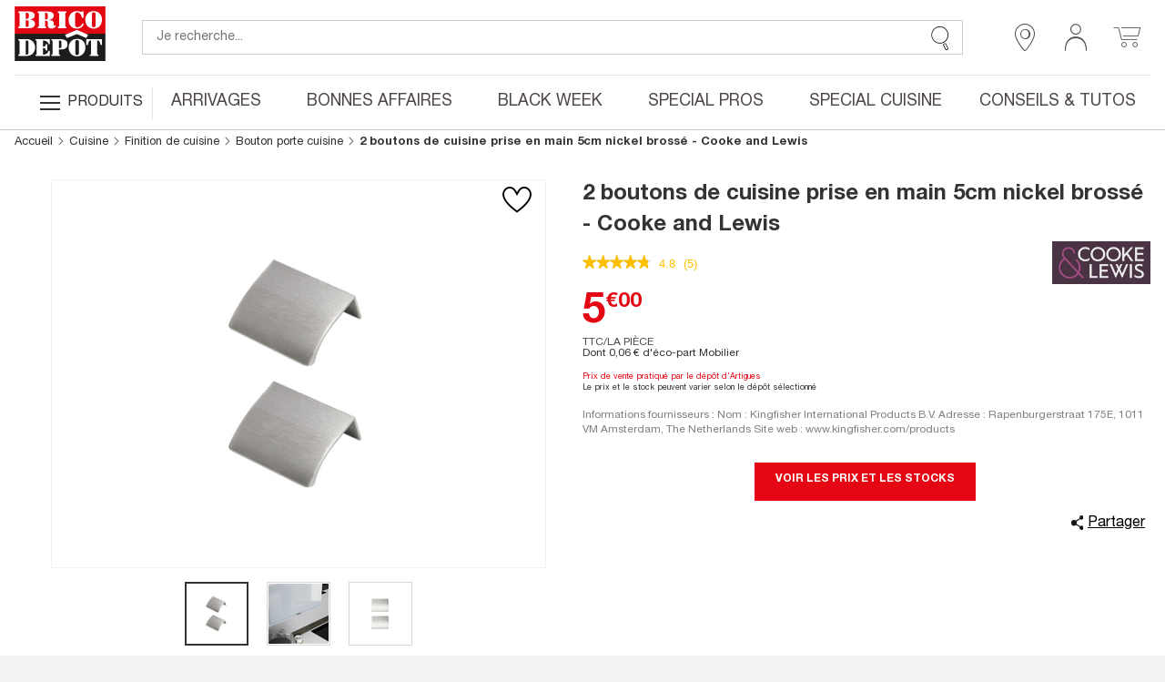

--- FILE ---
content_type: text/html;charset=UTF-8
request_url: https://www.bricodepot.fr/catalogue/2-boutons-de-cuisine-prise-en-main-5cm-nickel-brosse/prod92472/;jsessionid=5525EE21A8AF044D2D41D56106FED224.node41
body_size: 70931
content:
<!DOCTYPE html> <html lang="fr"> <head><link rel="preconnect" href="https://www.googletagmanager.com"> <link rel="preconnect" href="https://display.ugc.bazaarvoice.com"> <link rel="preconnect" href="https://www.gstatic.com" crossorigin> <link rel="preconnect" href="https://analytics-static.ugc.bazaarvoice.com"> <link rel="preconnect" href="https://api.bazaarvoice.com"> <link rel="preconnect" href="https://network-eu.bazaarvoice.com"> <link rel="preconnect" href="https://www.google.com"> <link rel="preconnect" href="https://www.youtube.com"> <link rel="preconnect" href="https://assets.pinterest.com"> <link rel="preconnect" href="https://fonts.gstatic.com" crossorigin> <script>
frzCustomLazysizesConfig = {
loadMode: 1,
"lazyClass":"lazyfrz",
"autosizesClass":"lazyautosizes",
"srcAttr":"data-frz-src",
"srcsetAttr":"data-frz-srcset",
"sizesAttr":"data-frz-sizes",
"init":false,
"loadHidden":false}
</script> <script>
if(document.cookie.indexOf('event_mz153003') == -1 ) {
var frzCSSEvent = ' .bd-Event.bd-Event--hidden { visibility: visible !important; position: relative !important; bottom: 0 !important; transition: none !important; ';
var frzStyle = document.createElement('style');
var frzHead = document.head || document.getElementsByTagName('head')[0];
frzStyle.type = 'text/css';
if (frzStyle.styleSheet){
  frzStyle.styleSheet.cssText = frzCSSEvent;
} else {
  frzStyle.appendChild(document.createTextNode(frzCSSEvent));
}
frzHead .appendChild(frzStyle);
}
</script><style>.frz-img{height:auto;}</style><link rel="preload" as="image" fetchpriority="high" href="https://www.bricodepot.fr/fstrz/r/s/edgepic.fzcdn.net/8c81b980ca.svg" /> <meta charset="utf-8"> <link rel="stylesheet" href="/docroot/resources/bricodepot.css?release=9.46.0-191120251011" type="text/css"><style>.cls-1{fill:#1d1d1c;}.cls-2{fill:#e30613;}.cls-3{fill:#fff;}</style><style>.cls-1{fill:#1d1d1c;}.cls-2{fill:#e30613;}.cls-3{fill:#fff;}</style><script>fstrz=!0;;function frzRemoveDimensionsTag(img) {
        // don't verifyAspectRatio if the image is not loaded
        if (!img.classList.contains('lazyfrz')) {
          try {
            const renderedAspectRatio = img.width / img.height;
            const intrinsecAspectRatio = img.naturalWidth / img.naturalHeight;
            // in the case where the addition of width and height attribut change the aspect ratio
            if (
              100 *
                Math.abs((renderedAspectRatio - intrinsecAspectRatio) / ((renderedAspectRatio + intrinsecAspectRatio) / 2)) >
              5
            ) {
              img.removeAttribute('width');
              img.removeAttribute('height');
              img.classList.remove('frz-img');
            }
          } catch (err) {}
        }
      }
      document.addEventListener('lazyloaded', function (e) {
        frzRemoveDimensionsTag(e.target);
      });
      ;"use strict";window.FRZ_PAGE_TYPE="pdp";
</script><script src="https://cdn.optimizely.com/js/6622220919767040.js"></script> <!-- Google Tag Manager --> <script type="text/javascript">
			var initialDLState = {
				page : {
					'type' : 'ProductPage',
					'nom_depot' : '00 - NATIONAL CATALOGUE WEBSITE',
					'num_depot' : '99999',
					'device' : 'Desktop',
					'error' : '',
					'environnement' : 'prod',
					'url' : '\/catalogue\/2-boutons-de-cuisine-prise-en-main-5cm-nickel-brosse\/prod92472\/',
					'magasin' : '-',
					'devis' : 'Non',
					'test' : ''
				},
				user : {
					'id' : '6155575172',
					'user_status' : 'Déconnecté',
					'type_visiteur' : '',
					'compte' : 'Non',
					'carte' : '',
					'code_postal' : '',
					'genre' : '',
					'code_sap' : '',
					'user_situation' : '',
					'user_property_type' : '',
					'user_diy_level' : '',
					'optin_status_email' : '',
					'optin_status_sms' : '',
					'user total_purchase' : '',
					'user_last_purchase_date' : '',
					'user_first_purchase_date' : ''
				},
				shoppingCart : {
				  'currentCartId' : 'o2922310271',
				  'isCurrentCartEmpty' : 'true',
				  
						'montantTTC_transaction':'0.0',
						'mode_livraison' : 'Indisponible',
						
						'cart_products':[
							
						],
						'cart_products_count' : '0'
					
				},
			};
			initialDLState.productpage = {
					'id':'304251',
					'code_ATG':'prod92472',
					'nom':'2 boutons de cuisine prise en main 5cm nickel bross\u00E9 - Cooke and Lewis',
					'sous_categorie1':'AMENAGEMENT D\'ESPACES', 'sous_categorie2':'Cuisine', 'univers':'Finition de cuisine', 'categorie':'Bouton porte cuisine', 
					'brand':'',
					'typologie':'Gamme',
					'prix':5.00,
					'stock_produit':'National',
					'nombre_avis':'',
					'note_moyenne':'',
					'type':'Objet',  
					'StoreNotAvMessage':'not available at this time',
					'DeliveryMessage':'not available at this time',
					'CcMessage':'not available at this time',
					'product_discount_type': ''
				};
		
			var dataLayerAnalytics = [initialDLState];
			tagmanager_event = function(event_name, event_data, concat_name_and_data = true) {
				var pushTodataLayerAnalytics = function(toPush) {
					window.dataLayerAnalytics.push(toPush);	
					
					
				}
				try {
					for (dataKey in event_data) {
						var eventParam = {};
						var eventParamKey = dataKey;
						if (concat_name_and_data) {
							eventParamKey = event_name + "_" + dataKey;
						}
						eventParam[eventParamKey] = event_data[dataKey];
						pushTodataLayerAnalytics(eventParam);
					}
					if(event_name) {
						pushTodataLayerAnalytics({
							event : event_name
						});
					}
				} catch (e) {
					console.log(e);
				}
			};
			
			if("GTM-NFN5FD" === "GTM-TD49SXG9") {
			  (function(w,d,s,l,i){w[l]=w[l]||[];w[l].push(
			      {'gtm.start': new Date().getTime(),event:'gtm.js'}
			      );var f=d.getElementsByTagName(s)[0],
			      j=d.createElement(s),dl=l!='dataLayer'?'&l='+l:'';j.async=true;j.src=
			      'https://dma.bricodepot.fr/gtm.js?id='+i+dl;f.parentNode.insertBefore(j,f);
			      })(window,document,'script','dataLayerAnalytics','GTM-TD49SXG9');
			} else {
			  (function(w, d, s, l, i) {
					w[l] = w[l] || [];
					w[l].push({
						'gtm.start' : new Date().getTime(),
						event : 'gtm.js'
					});
					var f = d.getElementsByTagName(s)[0], j = d.createElement(s), dl = l != 'dataLayer' ? '&l='
							+ l
							: '';
					j.async = true;
					j.src = '//www.googletagmanager.com/gtm.js?id=' + i + dl;
					f.parentNode.insertBefore(j, f);
				})(window, document, 'script', 'dataLayerAnalytics', 'GTM-NFN5FD');
			}
			
			if("GTM-WSTJZHB" === "GTM-TD49SXG9") {
			  (function(w,d,s,l,i){w[l]=w[l]||[];w[l].push(
			      {'gtm.start': new Date().getTime(),event:'gtm.js'}
			      );var f=d.getElementsByTagName(s)[0],
			      j=d.createElement(s),dl=l!='dataLayer'?'&l='+l:'';j.async=true;j.src=
			      'https://dma.bricodepot.fr/gtm.js?id='+i+dl;f.parentNode.insertBefore(j,f);
			      })(window,document,'script','dataLayerAnalytics','GTM-TD49SXG9');
			} else {
			  (function(w, d, s, l, i) {
					w[l] = w[l] || [];
					w[l].push({
						'gtm.start' : new Date().getTime(),
						event : 'gtm.js'
					});
					var f = d.getElementsByTagName(s)[0], j = d.createElement(s), dl = l != 'dataLayer' ? '&l='
							+ l
							: '';
					j.async = true;
					j.src = '//www.googletagmanager.com/gtm.js?id=' + i + dl;
					f.parentNode.insertBefore(j, f);
				})(window, document, 'script', 'dataLayerAnalytics', 'GTM-WSTJZHB');
			}
			
			if("GTM-TD49SXG9" === "GTM-TD49SXG9") {
			  (function(w,d,s,l,i){w[l]=w[l]||[];w[l].push(
			      {'gtm.start': new Date().getTime(),event:'gtm.js'}
			      );var f=d.getElementsByTagName(s)[0],
			      j=d.createElement(s),dl=l!='dataLayer'?'&l='+l:'';j.async=true;j.src=
			      'https://dma.bricodepot.fr/gtm.js?id='+i+dl;f.parentNode.insertBefore(j,f);
			      })(window,document,'script','dataLayerAnalytics','GTM-TD49SXG9');
			} else {
			  (function(w, d, s, l, i) {
					w[l] = w[l] || [];
					w[l].push({
						'gtm.start' : new Date().getTime(),
						event : 'gtm.js'
					});
					var f = d.getElementsByTagName(s)[0], j = d.createElement(s), dl = l != 'dataLayer' ? '&l='
							+ l
							: '';
					j.async = true;
					j.src = '//www.googletagmanager.com/gtm.js?id=' + i + dl;
					f.parentNode.insertBefore(j, f);
				})(window, document, 'script', 'dataLayerAnalytics', 'GTM-TD49SXG9');
			}
			
			
			window._uxa = window._uxa || [];
			window._uxa.push(["trackDynamicVariable", {key: 'node', value: "41"}]);
</script> <!-- End Google Tag Manager --> <!-- variable contenant des infos permettant de lancer des evenements datalayer au chargement de la page en utilisant Global/index.js --> <script type="text/javascript">
			window.gtm_on_load_list = {}
</script> <meta http-equiv="X-UA-Compatible" content="IE=edge"> <meta name="viewport" content="width=device-width, initial-scale=1.0, maximum-scale=1.0, user-scalable=no"> <title>2 boutons de cuisine prise en main 5cm nickel brossé - Brico Dépôt</title> <meta name="description" content="&lt;br&gt;&lt;br&gt;&lt;u&gt;Informations fournisseurs&lt;/u&gt; : &lt;ul&gt;&lt;li&gt;Nom : Kingfisher International Products B.V.&lt;/li&gt;&lt;li&gt;Adresse : Rapenburgerstraat 175E, 1011 VM Amsterdam, The Netherlands &lt;/li&gt;&lt;li&gt;Site web : &lt;a href=&#034;https://products.kingfisher.com/fr/products?lang=fr&#034; target=&#034;_blank&#034;&gt;www.kingfisher.com/products&lt;/a&gt;" /> <meta name="keywords" content="" /> <meta name="theme-color" content="#df2632"> <meta name="msapplication-navbutton-color" content="#df2632"> <meta name="apple-mobile-web-app-status-bar-style" content="#df2632"> <link rel="canonical" href="https://www.bricodepot.fr/catalogue/2-boutons-de-cuisine-prise-en-main-5cm-nickel-brosse/prod92472/" /> <script type="application/ld+json">
        { 
            "@context": "http://schema.org",
            "@type": "Product",
            "@id": "https://www.bricodepot.fr/catalogue/2-boutons-de-cuisine-prise-en-main-5cm-nickel-brosse/prod92472/",
            "name": "2 boutons de cuisine prise en main 5cm nickel bross&eacute; - Cooke and Lewis",
            "sku": "304251",
            
            "productID": "5059340482583",
            "image": ["https://www.bricodepot.fr/images/page_prod_big/176000/176416.jpg","https://www.bricodepot.fr/images/page_prod_big/176000/176412.jpg","https://www.bricodepot.fr/images/page_prod_big/176000/176458.jpg"],
            "description": "Informations fournisseurs :  Nom : Kingfisher International Products B.V. Adresse : Rapenburgerstraat 175E, 1011 VM Amsterdam, The Netherlands  Site web : www.kingfisher.com/products",
            
            "brand": {
                "@type": "Brand",
                "name": "Cooke and Lewis"
            },
            "offers": {
                "@type": "Offer",
                "priceCurrency": "EUR",
                "price": "5.0",
                "itemCondition": "https://schema.org/NewCondition",
                "url": "https://www.bricodepot.fr/catalogue/2-boutons-de-cuisine-prise-en-main-5cm-nickel-brosse/prod92472/"
            },
            "category": "Bouton porte cuisine",
            "height": "2.5 cm",
            "width": "13.5 cm",
            "depth": "16.5 cm",
            "weight": "0.07",
            "additionalProperty": [
            
            ]
        }
</script> <link rel="shortcut icon" href="/docroot/resources/favicon.ico" /> <script type="text/javascript" src="https://tag.search.sensefuel.live/tag/09df04e9-7882-457e-93d8-58640caf85c0/tagp.js"></script> <script src="/docroot/resources/monetize-footer.js"></script> <script id="globalPageResources" type="application/ld+json">
	    {
		  "siteContextPath" : "/",
          "homepageUri" : "/",
	      "currentPageUnsitedUri" : "/2-boutons-de-cuisine-prise-en-main-5cm-nickel-brosse/prod92472/",
	      "currentPageUri" : "/catalogue/2-boutons-de-cuisine-prise-en-main-5cm-nickel-brosse/prod92472/",
	      "pageNotFoundUri" : "/catalogue/error/pageinconnue/",
	      "sessionExpiredUri" : "/catalogue/error/sessionexpiree/",
	      "forbiddenUri" : "/catalogue/error/noaccess/",
	      "serverErrorUri" : "/catalogue/error/oups/",
		  "minicarFragmentUri" : "/catalogue/services/minicart/",
		  "cartCheckerServiceUri" : "/catalogue/services/shoppingcartchecker/",
		  "orderExpireTimeUri" : "/catalogue/services/orderexpiretime/",
          "orderExpireSeconds" : "2147483647",
          "warnBeforeExpirationSeconds" : "300",
		  "sameCategoryProductList" : "/catalogue/services/sameCategoryProductList/",
		  "saveCookiePreferences" : "/catalogue/services/saveCookiePreferences/",
          "gdprToken" : "",
          "latitude": "",
          "longitude": "",
          "geoLocByIpEnabled" : "false",
          "citrusAdImpressionReportUri" : "https://integration.kingfisher-france.citrusad.com/v1/resource/first-i/",
          "citrusAdClickReportUri" : "https://integration.kingfisher-france.citrusad.com/v1/resource/second-c/"
	    }
</script> <script type="application/ld+json">
					{ 
						"@context": "http://schema.org", 
						"@type": "Organization", 
						"name": "Brico dépôt", 
						"legalname":"Brico dépôt",
						"url": "https://www.bricodepot.fr/", 
						"logo": "https://www.bricodepot.fr/docroot/resources/images/common/logos/logo-desktop.svg",
						
								"description":"Ce &lt;strong&gt;granulés de bois DINplus - sac de 15 kg&lt;/strong&gt; est utilisable dans des appareils de chauffage à granulés de bois. &lt;br&gt;Fournisseurs et normes différents selon dépôts.&lt;ul&gt;&lt;li&gt;Essences du bois : 100% résineux&lt;/li&gt;&lt;li&gt;Longueur du combustible (cm) : Granulé&lt;/li&gt;&lt;li&gt;La quantité vendue (L, dm3, m3) : 15 kg&lt;/li&gt;&lt;li&gt;Taux d&#039;humidité : ≤ 10 %&lt;/li&gt; &lt;/li&gt;&lt;li&gt;Utilisation : Prêt à l&#039;emploi.&lt;/li&gt;&lt;/ul&gt;&lt;b&gt;Bonnes pratiques :&lt;/b&gt; &lt;br&gt;Stockez le combustible sous abri, ventilé et aéré,  il est conseillé de le conserver en intérieur. Le plus important est d&#039;éviter son contact avec l&#039;humidité. &lt;br&gt;Voir les bonnes pratiques émises par l’Agence de l’environnement et de la maitrise de l’énergie, &lt;a href=&#034;https://www.ademe.fr/&#034;&gt;&lt;strong&gt;https://www.ademe.fr&lt;/strong&gt;&lt;/a&gt;.",
							
						"contactPoint":[
							{"@type":"ContactPoint",
							"telephone":"+33 (0)1 69 63 05 00",
							"contactType":"customer support",
							"areaServed":["FR"],
							"availableLanguage":["English","French"] }],
						"telephone":"+33 (0)1 69 63 05 00",
						"sameAs": [ 
							
								"https://fr-fr.facebook.com/bricodepotfrance"
							,
								"https://twitter.com/bricodepot"
							,
								"https://fr.pinterest.com/bricodepot/"
							,
								"https://www.youtube.com/user/videosbricodepot"
							,
								"https://www.linkedin.com/company/brico-depot/"
							,
								"https://www.instagram.com/bricodepot_officiel/"
							,
								"https://fr.wikipedia.org/wiki/Brico_D%C3%A9p%C3%B4t","https://www.tiktok.com/@bricodepot"
							,
								"https://www.tiktok.com/@bricodepot"
							,
								"https://www.societe.com/societe/brico-depot-451647903.html","https://www.google.com/search?q=brico dépôt"
							,
								"https://www.google.com/search?q=brico dépôt"
							
						] 
					}
</script> <style>
li.jsbd-ProductView-item--typeImage {
display:block !important;
}
.bd-ProductCard-slider > .jsbd-kitchenSliderUl li:nth-child(n+2) img {
display:none;
}
.jsbd-HeadbandCarousel {
display:block;
}
.jsbd-HeadbandCarousel > .bd-HeadbandCarousel-slide:nth-child(n+2) {
display:none;
} 
.jsbd-ProductView > ul.jsbd-ProductView-list li:nth-child(n+2) {
    display: none !important;
}
@media (min-width: 770px) {
.bd-ProductView {
min-height: 500px;
}
}

.bd-Products {
min-height: 500px;
}

/*Fix dimensions img*/
img.bd-Brands-slideLogoVisual, .owl-carousel .owl-item img {
    height: auto;
}

/* CLS PDP */ 
.bd-ProductPage .bd-ProductCard-FormBox[data-fstrz-fragment-id]:empty {
    min-height: 125px;
}
.bd-ProductPage .bd-Product-price[data-fstrz-fragment-id]:empty:before {
    content: 'X';
    font-size: 2.875rem;
    opacity: 0;
}
div[itemprop="description"] p.bd-ProductCard-desc.jsbd-ProductCard-desc-countCharacters {
    max-height: 70px;
}
/* CLS PDP */ 
</style> <script>
if (navigator.userAgent.indexOf("Lighthouse") !== -1 || navigator.userAgent.indexOf("moto g power") !== -1) {window.fasterizeNs = {blockDeferJsStart: true}}
</script></head> <body class="bd-ProductPage jsbd-Product  bd-NatCatalog" data-class="product" data-jsbd-session-expired-url="/catalogue/error/sessionexpiree/" data-page-uri="/2-boutons-de-cuisine-prise-en-main-5cm-nickel-brosse/prod92472/" data-load-citrus-ad-j-s-module="true" data-frz-flags='{"lazyload":false,"unlazyload":true,"deferjs":false,"cssontop":true,"minifyhtml":true,"concatcss":true,"minifycss":true,"concatjs":true,"minifyjs":true,"early-hints":false,"unsharding":true,"responsive":false,"edge_speed":true,"edge_seo":true,"service_worker":false,"edge_rewriter":true,"speculation_rules":false,"lazyloadjs":false}' data-frz-version="2" data-frz-target-key="page_caching_policies_2" data-frz-target-label="Product Pages"><img fetchpriority="high" alt="." width="1000" height="1000" style="pointer-events: none; position: absolute; top: 0; left: 0; width: 1000px; height: 1000px; max-width: 99vw; max-height: 99vh;"  src="https://www.bricodepot.fr/fstrz/r/s/edgepic.fzcdn.net/8c81b980ca.svg" /> <!-- Google Tag Manager (noscript) --> <noscript> <iframe src="//www.googletagmanager.com/ns.html?id=GTM-NFN5FD" height="0" width="0" style="display: none; visibility: hidden"></iframe> </noscript> <noscript> <iframe src="//www.googletagmanager.com/ns.html?id=GTM-WSTJZHB" height="0" width="0" style="display: none; visibility: hidden"></iframe> </noscript> <!-- End Google Tag Manager (noscript) --> <svg class="svg-icons " display="none" version="1.1" id="loader-cart" xmlns="http://www.w3.org/2000/svg" xmlns:xlink="http://www.w3.org/1999/xlink"> <defs> <g id="icon-loading"> <path fill="#000" d="M43.935,25.145c0-10.318-8.364-18.683-18.683-18.683c-10.318,0-18.683,8.365-18.683,18.683h4.068c0-8.071,6.543-14.615,14.615-14.615c8.072,0,14.615,6.543,14.615,14.615H43.935z" transform="rotate(194.981 25 25)"> <animateTransform attributeType="xml" attributeName="transform" type="rotate" from="0 25 25" to="360 25 25" dur="0.8s" repeatCount="indefinite"></animateTransform> </path> </g> </defs> </svg> <svg class="svg-logos" display="none" xmlns="http://www.w3.org/2000/svg"> <title>logo Brico Dépôt pour Desktop</title> <defs> <symbol id="logo-brico-depot-desktop" viewBox="0 0 201.15 176.43"> <g id="Calque_2" data-name="Calque 2"> <g id="Calque_1-2" data-name="Calque 1"> <polyline class="cls-1" points="124.54 91.6 0 91.6 0 152.86 201.12 152.86 201.12 91.6 152.09 91.6"/> <polygon class="cls-2" points="152.09 91.6 201.12 91.6 201.12 30.54 0 30.54 0 91.6 124.54 91.6 152.09 91.6"/> <polygon class="cls-3" points="158.52 101.51 138.07 92.58 115.85 101.51 111.42 94.28 138.01 83.11 162.95 94.28 158.52 101.51"/> <path class="cls-3" d="M193.57,60.42c0-9.42-5.44-18.67-17-19.25h0c-.73,0-2.72,0-2.72,0-11.56.63-17.44,10.07-17.44,19.55s5.87,19.07,17.4,19.55h2.72c11.26-.73,17-10.44,17-19.83M173.86,44A3.48,3.48,0,0,1,175,43.9a6.51,6.51,0,0,1,1.52.2c1.74.59,2.69,1.61,2.69,3.08v26.9a3.38,3.38,0,0,1-2.84,3.17,8.7,8.7,0,0,1-1.37.16,4.57,4.57,0,0,1-1.12-.16C171.35,76.34,171,75,171,73V47.34c0-1.38.66-2.55,2.84-3.3"/> <path class="cls-3" d="M148.58,53.78c-.66-3.6-4.2-9.15-8.54-9.74h-2.5c-2.67.59-3.67,2.55-3.5,5.27V72.74a4.7,4.7,0,0,0,3.45,4.5,6.73,6.73,0,0,0,1.33.13,3.63,3.63,0,0,0,1.27-.13c4.32-.93,8.17-3.64,9.33-7.5a1.68,1.68,0,0,1,1.67-1.22,2.21,2.21,0,0,1,.36,0,1.83,1.83,0,0,1,1.14,2.51c-1.67,5.1-7.38,9-12.55,9.19h-2.5c-12.22,0-17.93-9-18.09-19.09,0-9.92,5.85-19.51,18-20h2.72c3.27.33,5.93,1.95,7.74,1.95,1.33-.17,1.5-2,2.83-2A1.72,1.72,0,0,1,152.59,43V54.4c0,1.22-.65,2.09-1.5,2.09a2.76,2.76,0,0,1-2.51-2.71"/> <path class="cls-3" d="M33.84,60v-.17c6.71-.42,10.55-4.64,10.55-8.69,0-4.68-4.34-9.19-13.22-9.19H10.57c-1.83,0-3,.14-3,1.51,0,2,3.14.91,3.14,3V74.83c0,2.09-3.14,1-3.14,3,0,1.35,1.14,1.5,3,1.5H31.84c8.38.29,12.71-4.22,13.05-8.85.5-5.56-3-9.61-11-10.53M31.17,72.74c0,2.84-1.5,3.6-4.34,3.6h-2.5V61.48H27c1.82.15,4.18.27,4.18,4.33ZM26.83,58.46h-2.5V44.78h2.5c1.84.13,4.17,1.05,4.34,4.06v5.38c.16,3.64-2.34,4.06-4.34,4.23"/> <path class="cls-3" d="M115.17,43.42c0-1.07-.66-1.51-2-1.51H97.29c-1.05,0-2.21.63-2,1.67.33,2.09,3.37.46,3.2,3.47V74.66c-.16,2.26-3.2,1.09-3.2,3.18,0,.92,1.08,1.5,1.87,1.5h16c1.34,0,2-.72,2-1.5,0-2.27-3-.92-3.16-3.18V46.59c0-2.26,3-1,3.16-3.17"/> <path class="cls-3" d="M89.39,72.74c-1,0-1.34,1.17-2.35,1.34-.33,0-.49-.17-.49-.46V67.94c0-3.47-2.71-6.18-9.88-6.94v-.12c6.5-.92,10-5.67,10-9.85,0-5.59-5.42-9.62-16.92-9.12H52.57c-1.5,0-2.17.92-2,1.51.17,2.13,3,.75,3,3.17V74.66c0,2.42-2.83.92-3,3.18-.17,1,1,1.5,2,1.5H68.45c1.34-.16,1.84-.58,1.84-1.5.16-2-3-.92-3-3.18V62.78h2.5v0c2.88.17,3.38,2.72,3.38,4.39v6.43c.32,2,1.5,6.64,8.67,6.64,5.2,0,9.21-3.92,9.21-6a1.71,1.71,0,0,0-1.66-1.51M67.29,44.91h2.5c1.83.46,3.38,1.21,3.38,4v6.94c0,3.12-1,3.75-3.35,3.88H67.29Z"/> <path class="cls-3" d="M76.44,129.69a2.22,2.22,0,0,0-2,1.67,10.82,10.82,0,0,1-9,7H62.55V123.79l2.5,0c2.5.63,3.17,2.26,4,4.52.33,1.05,1,1.51,1.5,1.51a1.41,1.41,0,0,0,1.5-1.35V116.74c.17-1.67-.5-2.08-1.33-2.08-.34,0-.67.12-1,.12-1.17.62-.67,4.81-4.68,5.9h-2.5V107h2.68c5.72.82,9.5,4.77,9.5,7.22a1.47,1.47,0,0,0,1.51,1.34,1.32,1.32,0,0,0,1.5-1.34V103.93H47.6c-1,0-2,.63-2,1.38.16,2.68,3.38.42,3.22,3.77v27.69c0,2.26-3.22,1.08-3.22,3.35,0,.63.85,1.34,2,1.34H77.78V131.2a1.34,1.34,0,0,0-1.34-1.51"/> <path class="cls-3" d="M139.74,103.18H137c-11.52.67-17.37,10.11-17.37,19.59s5.88,19.15,17.44,19.61h2.51c11.4-.63,17.23-10.43,17.23-19.89s-5.46-18.78-17.09-19.31m2.7,33a3.4,3.4,0,0,1-2.84,3.19,9.68,9.68,0,0,1-1.39.09,4.52,4.52,0,0,1-1.12-.09c-2.5-.93-2.83-2.27-2.83-4.24V109.37c0-1.37.66-2.53,2.8-3.29a3.15,3.15,0,0,1,1.22-.17,4.5,4.5,0,0,1,1.35.17c1.81.59,2.81,1.63,2.81,3.13Z"/> <path class="cls-3" d="M101.31,103.94H83.22c-1.33,0-2.33.29-2.17,1.51.17,2,3,.92,3,3.18v27.85c.17,2.73-3.17,1.39-3.17,3.48,0,.75.67,1.51,2.17,1.51H99c1.2,0,2-.76,2-1.22,0-2.54-3-.87-3.17-3.6V127h2.83v0c9.87.22,16.24-3,16.41-10.85.16-7.41-4-12.06-15.77-12.22m2.37,16.11c0,1.89-.46,3.62-3,4L97.84,124V107h3.4c1.59.45,2.44,1.83,2.44,3.74Z"/> <path class="cls-3" d="M183,136.77V106.85h2.54c3,2.1,3.8,5.55,4.13,7.81a2.37,2.37,0,0,0,2.18,2.55,1.6,1.6,0,0,0,1.71-1.38v-11.9H158.71v11.9a1.79,1.79,0,0,0,1.84,1.38c.9,0,1.83-.76,2.17-2.43.34-4,2.49-7.18,4-8h2.52v29.94c0,2.43-3.17,1.11-3.17,3a1.82,1.82,0,0,0,2,1.68h16.28a1.63,1.63,0,0,0,1.66-1.68c0-1.93-2.84-.58-3-3"/> <path class="cls-3" d="M30.53,134.08c0,2.49-.94,4.08-3.28,4.34l-2.73,0V107h3.11c1.93.37,2.9,1.84,2.9,4.31Zm-.6-30L29,104a18.79,18.79,0,0,0-2-.1H10.58c-1.84,0-3,.14-3,1.51,0,2,3.15.92,3.15,3v28.48c0,2.1-3.15,1-3.15,3,0,1.36,1.14,1.5,3,1.5H27.25c12.08-.28,17.85-9.39,17.85-18.5,0-8.85-5.18-17.42-15.17-18.82"/> <polygon class="cls-1" points="0 160.86 3.09 160.86 3.09 173.66 8.57 173.66 8.57 176.19 0 176.19 0 160.86"/> <path class="cls-1" d="M11,165.23a3.5,3.5,0,0,1-.44,1.24,2.56,2.56,0,0,1-.87.86,3.17,3.17,0,0,1-1.41.42v-1.5a1.18,1.18,0,0,0,.84-.6,2.28,2.28,0,0,0,.28-1.1v-.34H8.27v-3.35H11.1v2.79a9.72,9.72,0,0,1-.11,1.58"/> <polygon class="cls-1" points="22.12 163.39 16.65 163.39 16.65 167 21.8 167 21.8 169.53 16.65 169.53 16.65 173.66 22.34 173.66 22.34 176.19 13.55 176.19 13.55 160.86 22.12 160.86 22.12 163.39"/> <path class="cls-1" d="M26.38,171.85a4.92,4.92,0,0,0,.08,1,1.79,1.79,0,0,0,.32.74,1.55,1.55,0,0,0,.64.47,2.42,2.42,0,0,0,1,.18,2,2,0,0,0,1.27-.47,1.71,1.71,0,0,0,.57-1.42,2.38,2.38,0,0,0-.14-.89,1.62,1.62,0,0,0-.46-.68,3.12,3.12,0,0,0-.85-.55,12.42,12.42,0,0,0-1.3-.5,10.69,10.69,0,0,1-1.78-.76,5,5,0,0,1-1.26-.95,3.6,3.6,0,0,1-.74-1.27,5.55,5.55,0,0,1-.23-1.66,4.32,4.32,0,0,1,1.26-3.4,5.13,5.13,0,0,1,3.49-1.11,7.48,7.48,0,0,1,1.89.22,4.09,4.09,0,0,1,1.51.73,3.54,3.54,0,0,1,1,1.29,4.64,4.64,0,0,1,.35,1.88v.43H30a3.08,3.08,0,0,0-.39-1.69,1.44,1.44,0,0,0-1.29-.59,2.17,2.17,0,0,0-.86.15,1.54,1.54,0,0,0-.55.4,1.31,1.31,0,0,0-.27.57,2.46,2.46,0,0,0-.08.67,2.21,2.21,0,0,0,.3,1.19,2.69,2.69,0,0,0,1.29.89l2.38,1a7.24,7.24,0,0,1,1.44.81,3.78,3.78,0,0,1,.89.9,2.9,2.9,0,0,1,.47,1.06,6.43,6.43,0,0,1,.12,1.29,4.19,4.19,0,0,1-1.4,3.53,6.2,6.2,0,0,1-3.92,1.11,5.13,5.13,0,0,1-3.75-1.14A4.45,4.45,0,0,1,23.28,172v-.63h3.1Z"/> <path class="cls-1" d="M37.52,171.85a4.88,4.88,0,0,0,.09,1,1.67,1.67,0,0,0,.32.74,1.58,1.58,0,0,0,.63.47,2.45,2.45,0,0,0,1,.18,2,2,0,0,0,1.28-.47,1.71,1.71,0,0,0,.57-1.42,2.6,2.6,0,0,0-.14-.89,1.71,1.71,0,0,0-.46-.68,3.12,3.12,0,0,0-.85-.55,12.42,12.42,0,0,0-1.3-.5,10.34,10.34,0,0,1-1.78-.76,5,5,0,0,1-1.26-.95,3.6,3.6,0,0,1-.74-1.27,5.24,5.24,0,0,1-.23-1.66,4.32,4.32,0,0,1,1.26-3.4,5.12,5.12,0,0,1,3.48-1.11,7.56,7.56,0,0,1,1.9.22,4.16,4.16,0,0,1,1.51.73,3.41,3.41,0,0,1,1,1.29,4.47,4.47,0,0,1,.36,1.88v.43h-3a3.18,3.18,0,0,0-.38-1.69,1.44,1.44,0,0,0-1.29-.59,2.17,2.17,0,0,0-.86.15,1.54,1.54,0,0,0-.55.4,1.45,1.45,0,0,0-.28.57,2.93,2.93,0,0,0-.07.67,2.21,2.21,0,0,0,.3,1.19,2.69,2.69,0,0,0,1.29.89l2.38,1a7.24,7.24,0,0,1,1.44.81,4,4,0,0,1,.89.9,2.88,2.88,0,0,1,.46,1.06,5.75,5.75,0,0,1,.13,1.29,4.22,4.22,0,0,1-1.4,3.53,6.2,6.2,0,0,1-3.92,1.11,5.13,5.13,0,0,1-3.75-1.14A4.45,4.45,0,0,1,34.43,172v-.63h3.09Z"/> <polygon class="cls-1" points="54.75 163.39 49.27 163.39 49.27 167 54.43 167 54.43 169.53 49.27 169.53 49.27 173.66 54.96 173.66 54.96 176.19 46.18 176.19 46.18 160.86 54.75 160.86 54.75 163.39"/> <polygon class="cls-1" points="63.81 171.36 63.85 171.36 63.85 160.86 66.69 160.86 66.69 176.19 63.17 176.19 59.39 165.45 59.34 165.45 59.34 176.19 56.51 176.19 56.51 160.86 60.08 160.86 63.81 171.36"/> <polygon class="cls-1" points="77.82 163.39 74.47 163.39 74.47 176.19 71.37 176.19 71.37 163.39 68.02 163.39 68.02 160.86 77.82 160.86 77.82 163.39"/> <rect class="cls-1" x="79.3" y="160.86" width="3.09" height="15.34"/> <polygon class="cls-1" points="93.26 163.39 87.78 163.39 87.78 167 92.94 167 92.94 169.53 87.78 169.53 87.78 173.66 93.47 173.66 93.47 176.19 84.69 176.19 84.69 160.86 93.26 160.86 93.26 163.39"/> <polygon class="cls-1" points="95.02 160.86 98.11 160.86 98.11 173.66 103.59 173.66 103.59 176.19 95.02 176.19 95.02 160.86"/> <polygon class="cls-1" points="118.69 163.39 113.21 163.39 113.21 167 118.37 167 118.37 169.53 113.21 169.53 113.21 173.66 118.91 173.66 118.91 176.19 110.12 176.19 110.12 160.86 118.69 160.86 118.69 163.39"/> <polygon class="cls-1" points="127.75 171.36 127.8 171.36 127.8 160.86 130.63 160.86 130.63 176.19 127.11 176.19 123.33 165.45 123.29 165.45 123.29 176.19 120.45 176.19 120.45 160.86 124.02 160.86 127.75 171.36"/> <path class="cls-1" d="M137.25,176.19a8.76,8.76,0,0,1,.2-1.89,7.17,7.17,0,0,1,.63-1.67,8.71,8.71,0,0,1,1-1.56,16,16,0,0,1,1.47-1.54l1.25-1.16a7,7,0,0,0,.82-.83,3.29,3.29,0,0,0,.48-.78,2.75,2.75,0,0,0,.23-.83,8.17,8.17,0,0,0,.05-1c0-1.27-.5-1.9-1.5-1.9a1.51,1.51,0,0,0-.91.24,1.49,1.49,0,0,0-.52.64,3.31,3.31,0,0,0-.24,1c0,.36,0,.74,0,1.14h-3v-.58a4.43,4.43,0,0,1,1.14-3.27A4.91,4.91,0,0,1,142,161a4.78,4.78,0,0,1,3.44,1.07,4.09,4.09,0,0,1,1.12,3.07,6.64,6.64,0,0,1-.13,1.37,5.23,5.23,0,0,1-.41,1.21,5.86,5.86,0,0,1-.73,1.13,11.29,11.29,0,0,1-1.09,1.12l-1.72,1.59a6.48,6.48,0,0,0-1.08,1.22,3.32,3.32,0,0,0-.49,1h5.73v2.4Z"/> <polygon class="cls-1" points="158.06 160.86 160.25 171.68 160.29 171.68 162.51 160.86 167.08 160.86 167.08 176.19 164.25 176.19 164.25 163.95 164.2 163.95 161.47 176.19 159.07 176.19 156.34 163.95 156.3 163.95 156.3 176.19 153.46 176.19 153.46 160.86 158.06 160.86"/> <path class="cls-1" d="M169.13,165.31a7.25,7.25,0,0,1,.71-2.52,4,4,0,0,1,1.58-1.64,6.8,6.8,0,0,1,5.54,0,4,4,0,0,1,1.58,1.64,7,7,0,0,1,.71,2.52,32.48,32.48,0,0,1,0,6.44,7,7,0,0,1-.71,2.51,3.78,3.78,0,0,1-1.58,1.61,7.13,7.13,0,0,1-5.54,0,3.78,3.78,0,0,1-1.58-1.61,7.26,7.26,0,0,1-.71-2.51,32.48,32.48,0,0,1,0-6.44m3,5.85a7.33,7.33,0,0,0,.3,1.76,2,2,0,0,0,.64,1,2.14,2.14,0,0,0,2.22,0,2,2,0,0,0,.64-1,7.33,7.33,0,0,0,.3-1.76c0-.73.08-1.6.08-2.63s0-1.91-.08-2.63a7.51,7.51,0,0,0-.3-1.76,1.92,1.92,0,0,0-.64-1,2.09,2.09,0,0,0-2.22,0,2,2,0,0,0-.64,1,7.51,7.51,0,0,0-.3,1.76c0,.72-.07,1.59-.07,2.63s0,1.9.07,2.63"/> <polygon class="cls-1" points="190.21 163.39 186.86 163.39 186.86 176.19 183.77 176.19 183.77 163.39 180.42 163.39 180.42 160.86 190.21 160.86 190.21 163.39"/> <path class="cls-1" d="M194,171.85a4.92,4.92,0,0,0,.08,1,1.68,1.68,0,0,0,.33.74,1.52,1.52,0,0,0,.63.47,2.42,2.42,0,0,0,1,.18,2,2,0,0,0,1.28-.47,1.71,1.71,0,0,0,.57-1.42,2.6,2.6,0,0,0-.14-.89,1.74,1.74,0,0,0-.47-.68,3.06,3.06,0,0,0-.84-.55,13.36,13.36,0,0,0-1.3-.5,10.47,10.47,0,0,1-1.79-.76,4.73,4.73,0,0,1-1.25-.95,3.32,3.32,0,0,1-.74-1.27,5.23,5.23,0,0,1-.24-1.66,4.29,4.29,0,0,1,1.27-3.4,5.08,5.08,0,0,1,3.48-1.11,7.62,7.62,0,0,1,1.9.22,4,4,0,0,1,1.5.73,3.54,3.54,0,0,1,1,1.29,4.64,4.64,0,0,1,.35,1.88v.43h-3a3.08,3.08,0,0,0-.39-1.69,1.44,1.44,0,0,0-1.29-.59,2.17,2.17,0,0,0-.86.15,1.5,1.5,0,0,0-.54.4,1.33,1.33,0,0,0-.28.57,2.93,2.93,0,0,0-.08.67,2.21,2.21,0,0,0,.3,1.19,2.69,2.69,0,0,0,1.29.89l2.39,1a7.86,7.86,0,0,1,1.44.81,4.2,4.2,0,0,1,.89.9,3.05,3.05,0,0,1,.46,1.06,6.4,6.4,0,0,1,.13,1.29,4.2,4.2,0,0,1-1.41,3.53,6.18,6.18,0,0,1-3.92,1.11,5.13,5.13,0,0,1-3.75-1.14,4.45,4.45,0,0,1-1.13-3.26v-.63H194Z"/> <polygon class="cls-1" points="0.05 4.65 3.65 4.65 3.65 19.56 10.03 19.56 10.03 22.51 0.05 22.51 0.05 4.65"/> <path class="cls-1" d="M19.56,4.65l4.73,17.86H20.54l-.83-3.77H15l-.82,3.77H10.38L15.11,4.65Zm-.47,11.13-1.73-8h-.05l-1.72,8Z"/> <path class="cls-1" d="M39.63,22.51a8.78,8.78,0,0,1-2.38.28A6.86,6.86,0,0,1,34,22.14a4.45,4.45,0,0,1-1.84-1.88,8.27,8.27,0,0,1-.82-2.92,33.36,33.36,0,0,1-.19-3.76,33.37,33.37,0,0,1,.19-3.74,8.33,8.33,0,0,1,.82-2.94A4.7,4.7,0,0,1,34,5a6.48,6.48,0,0,1,3.23-.69A6.48,6.48,0,0,1,40.48,5,4.61,4.61,0,0,1,42.31,6.9a8.12,8.12,0,0,1,.83,2.94,33.37,33.37,0,0,1,.19,3.74,32.15,32.15,0,0,1-.25,4.13A7.13,7.13,0,0,1,42,20.84l1.93,1.87-2.13,1.93Zm-4.77-5.86a8.4,8.4,0,0,0,.35,2.05A2.36,2.36,0,0,0,36,19.85a2.49,2.49,0,0,0,2.58,0,2.36,2.36,0,0,0,.75-1.15,8.91,8.91,0,0,0,.35-2.05c.06-.84.09-1.87.09-3.07s0-2.21-.09-3.05a9,9,0,0,0-.35-2,2.35,2.35,0,0,0-.75-1.16,2.43,2.43,0,0,0-2.58,0,2.35,2.35,0,0,0-.75,1.16,8.49,8.49,0,0,0-.35,2c-.06.84-.09,1.85-.09,3.05s0,2.23.09,3.07"/> <path class="cls-1" d="M48.83,17.11a7.94,7.94,0,0,0,.09,1.24,3,3,0,0,0,.32,1,1.65,1.65,0,0,0,.66.65,2,2,0,0,0,1,.24A2,2,0,0,0,52,20a1.67,1.67,0,0,0,.64-.65,2.78,2.78,0,0,0,.33-1A9.46,9.46,0,0,0,53,17.11V4.65h3.61V17.11a7.13,7.13,0,0,1-.48,2.81,4.48,4.48,0,0,1-1.28,1.77,4.33,4.33,0,0,1-1.82.87,9.93,9.93,0,0,1-2.13.23,11.29,11.29,0,0,1-2.12-.2A4.34,4.34,0,0,1,47,21.78,4.25,4.25,0,0,1,45.7,20a7.77,7.77,0,0,1-.47-2.93V4.65h3.6Z"/> <path class="cls-1" d="M66.84,4.65l4.73,17.86H67.82L67,18.74H62.24l-.83,3.77H57.66L62.39,4.65Zm-.47,11.13-1.73-8h0l-1.73,8Z"/> <polygon class="cls-1" points="72.82 4.65 76.42 4.65 76.42 19.56 82.8 19.56 82.8 22.51 72.82 22.51 72.82 4.65"/> <rect class="cls-1" x="84.58" y="4.65" width="3.6" height="17.86"/> <polygon class="cls-1" points="101.31 7.6 97.41 7.6 97.41 22.51 93.81 22.51 93.81 7.6 89.91 7.6 89.91 4.65 101.31 4.65 101.31 7.6"/> <path class="cls-1" d="M112.84,7.6h-6.38v4.21h6v2.95h-6v4.8h6.63v3H102.86V4.65h10ZM111.12,0l-2.45,3.6h-2.35L107.67,0Z"/> <path class="cls-1" d="M119,22.23a10.91,10.91,0,0,1-.13,1.75,4,4,0,0,1-.51,1.44,3,3,0,0,1-1,1,3.82,3.82,0,0,1-1.62.49V25.16a1.37,1.37,0,0,0,1-.7A2.56,2.56,0,0,0,117,23.2v-.32h-1.29V19H119Z"/> <polygon class="cls-1" points="126 4.65 129.6 4.65 129.6 19.56 135.98 19.56 135.98 22.51 126 22.51 126 4.65"/> <polygon class="cls-1" points="147.56 7.6 141.19 7.6 141.19 11.81 147.19 11.81 147.19 14.76 141.19 14.76 141.19 19.56 147.81 19.56 147.81 22.51 137.59 22.51 137.59 4.65 147.56 4.65 147.56 7.6"/> <path class="cls-1" d="M161.92,4.65a5.21,5.21,0,0,1,2.32.47,4.24,4.24,0,0,1,1.51,1.21A4.86,4.86,0,0,1,166.58,8a8.12,8.12,0,0,1,.25,2,6.31,6.31,0,0,1-.42,2.4,4.3,4.3,0,0,1-1.15,1.67,4.78,4.78,0,0,1-1.79,1,7.7,7.7,0,0,1-2.32.32h-1.93v7.13h-3.6V4.65Zm-1.1,8.08a2.35,2.35,0,0,0,1.74-.65,2.73,2.73,0,0,0,.66-2A3.17,3.17,0,0,0,162.65,8a2.36,2.36,0,0,0-1.93-.71h-1.5v5.43Z"/> <path class="cls-1" d="M175.26,4.65a5,5,0,0,1,3.5,1.14A4.49,4.49,0,0,1,180,9.26a5.34,5.34,0,0,1-.73,2.94A3.38,3.38,0,0,1,177,13.66v.05a3.26,3.26,0,0,1,2,.87,3.77,3.77,0,0,1,.77,2.18c0,.33.06.7.08,1.09s0,.83,0,1.31c0,.95.08,1.68.15,2.18a1.39,1.39,0,0,0,.65,1v.15h-3.9a1.83,1.83,0,0,1-.35-.86,8,8,0,0,1-.1-1l-.1-3.43a2.84,2.84,0,0,0-.53-1.65,1.92,1.92,0,0,0-1.6-.6h-1.92v7.55H168.6V4.65Zm-1.55,7.81a3,3,0,0,0,2-.62,2.62,2.62,0,0,0,.7-2.06,2.2,2.2,0,0,0-2.5-2.48h-1.7v5.16Z"/> <rect class="cls-1" x="182.69" y="4.65" width="3.6" height="17.86"/> <polygon class="cls-1" points="192.19 4.65 194.49 10.43 196.77 4.65 200.7 4.65 196.54 13.48 201 22.51 196.94 22.51 194.37 16.46 191.81 22.51 187.86 22.51 192.32 13.48 188.21 4.65 192.19 4.65"/> </g> </g> </symbol> </defs> </svg> <svg class="svg-logos" display="none" xmlns="http://www.w3.org/2000/svg"> <title>logo Brico Dépôt pour Mobile</title> <defs> <symbol id="logo-brico-depot-mobile" viewBox="0 0 201.12 122.32" > <g id="Calque_2" data-name="Calque 2"> <g id="Calque_1-2" data-name="Calque 1"> <polyline class="cls-1" points="124.54 61.05 0 61.05 0 122.32 201.12 122.32 201.12 61.05 152.09 61.05"/> <polygon class="cls-2" points="152.09 61.05 201.12 61.05 201.12 0 0 0 0 61.05 124.54 61.05 152.09 61.05"/> <polygon class="cls-3" points="158.52 70.96 138.07 62.03 115.85 70.96 111.42 63.74 138.01 52.57 162.95 63.74 158.52 70.96"/> <path class="cls-3" d="M193.57,29.88c0-9.42-5.44-18.67-17-19.25h0c-.73,0-2.72,0-2.72,0-11.56.64-17.44,10.07-17.44,19.56s5.87,19.07,17.4,19.55h2.72c11.26-.73,17-10.45,17-19.83M173.86,13.5a3.27,3.27,0,0,1,1.12-.15,6.51,6.51,0,0,1,1.52.2c1.74.6,2.69,1.62,2.69,3.08V43.54a3.38,3.38,0,0,1-2.84,3.17,9.25,9.25,0,0,1-1.37.15,4.85,4.85,0,0,1-1.12-.15c-2.51-.92-2.84-2.25-2.84-4.22V16.8c0-1.38.66-2.55,2.84-3.3"/> <path class="cls-3" d="M148.58,23.23c-.66-3.59-4.2-9.15-8.54-9.73h-2.5c-2.67.58-3.67,2.55-3.5,5.27V42.2a4.71,4.71,0,0,0,3.45,4.5,7.45,7.45,0,0,0,1.33.12,3.85,3.85,0,0,0,1.27-.12c4.32-.93,8.17-3.64,9.33-7.51A1.67,1.67,0,0,1,151.09,38a2.21,2.21,0,0,1,.36,0,1.83,1.83,0,0,1,1.14,2.51c-1.67,5.1-7.38,9-12.55,9.19h-2.5c-12.22,0-17.93-9-18.09-19.09,0-9.93,5.85-19.51,18-20h2.72c3.27.33,5.93,1.95,7.74,1.95,1.33-.17,1.5-2,2.83-2a1.72,1.72,0,0,1,1.84,1.79V23.86c0,1.22-.65,2.09-1.5,2.09a2.77,2.77,0,0,1-2.51-2.72"/> <path class="cls-3" d="M33.84,29.42v-.17c6.71-.42,10.55-4.64,10.55-8.69,0-4.68-4.34-9.19-13.22-9.19H10.57c-1.83,0-3,.14-3,1.5,0,2,3.14.92,3.14,3V44.29c0,2.09-3.14,1-3.14,3,0,1.36,1.14,1.51,3,1.51H31.84c8.38.29,12.71-4.22,13.05-8.86.5-5.55-3-9.61-11-10.52M31.17,42.2c0,2.84-1.5,3.59-4.34,3.59h-2.5V30.93H27c1.82.16,4.18.28,4.18,4.34ZM26.83,27.91h-2.5V14.24h2.5c1.84.13,4.17,1.05,4.34,4.06v5.38c.16,3.64-2.34,4-4.34,4.22"/> <path class="cls-3" d="M115.17,12.87c0-1.06-.66-1.5-2-1.5H97.29c-1.05,0-2.21.63-2,1.67.33,2.09,3.37.46,3.2,3.46V44.12c-.16,2.26-3.2,1.09-3.2,3.18,0,.91,1.08,1.5,1.87,1.5h16c1.34,0,2-.72,2-1.5,0-2.27-3-.92-3.16-3.18V16.05c0-2.26,3-1.05,3.16-3.18"/> <path class="cls-3" d="M89.39,42.2c-1,0-1.34,1.17-2.35,1.34-.33,0-.49-.17-.49-.46V37.4c0-3.47-2.71-6.19-9.88-6.94v-.13c6.5-.91,10-5.66,10-9.84,0-5.6-5.42-9.62-16.92-9.12H52.57c-1.5,0-2.17.92-2,1.5.17,2.13,3,.75,3,3.18V44.12c0,2.42-2.83.92-3,3.18-.17,1,1,1.5,2,1.5H68.45c1.34-.17,1.84-.59,1.84-1.5.16-2-3-.92-3-3.18V32.24h2.5v0c2.88.16,3.38,2.71,3.38,4.38v6.44c.32,2,1.5,6.64,8.67,6.64,5.2,0,9.21-3.93,9.21-6a1.71,1.71,0,0,0-1.66-1.5M67.29,14.37h2.5c1.83.45,3.38,1.21,3.38,4v7c0,3.11-1,3.75-3.35,3.87H67.29Z"/> <path class="cls-3" d="M76.44,99.15a2.22,2.22,0,0,0-2,1.67,10.84,10.84,0,0,1-9,7H62.55V93.24l2.5,0c2.5.64,3.17,2.26,4,4.53.33,1,1,1.5,1.5,1.5A1.41,1.41,0,0,0,72.06,98V86.2c.17-1.67-.5-2.09-1.33-2.09-.34,0-.67.12-1,.12-1.17.63-.67,4.82-4.68,5.91h-2.5V76.43h2.68c5.72.82,9.5,4.76,9.5,7.22A1.47,1.47,0,0,0,76.24,85a1.32,1.32,0,0,0,1.5-1.34V73.39H47.6c-1,0-2,.62-2,1.38.16,2.68,3.38.42,3.22,3.77v27.69c0,2.26-3.22,1.08-3.22,3.34,0,.63.85,1.34,2,1.34H77.78V100.66a1.34,1.34,0,0,0-1.34-1.51"/> <path class="cls-3" d="M139.74,72.64H137c-11.52.67-17.37,10.11-17.37,19.59s5.88,19.14,17.44,19.61h2.51c11.4-.63,17.23-10.43,17.23-19.9s-5.46-18.77-17.09-19.3m2.7,33a3.39,3.39,0,0,1-2.84,3.18,8.73,8.73,0,0,1-1.39.1,4.09,4.09,0,0,1-1.12-.1c-2.5-.92-2.83-2.26-2.83-4.23V78.83c0-1.37.66-2.54,2.8-3.3a3.33,3.33,0,0,1,1.22-.16,4.76,4.76,0,0,1,1.35.16c1.81.59,2.81,1.63,2.81,3.14Z"/> <path class="cls-3" d="M101.31,73.39H83.22c-1.33,0-2.33.29-2.17,1.5.17,2,3,.92,3,3.19v27.85c.17,2.73-3.17,1.38-3.17,3.48,0,.75.67,1.5,2.17,1.5H99c1.2,0,2-.75,2-1.21,0-2.54-3-.88-3.17-3.6V96.49h2.83v0c9.87.21,16.24-3,16.41-10.86.16-7.4-4-12-15.77-12.22m2.37,16.12c0,1.89-.46,3.62-3,4l-2.83-.08v-17h3.4c1.59.44,2.44,1.82,2.44,3.74Z"/> <path class="cls-3" d="M183,106.23V76.31h2.54c3,2.1,3.8,5.55,4.13,7.8a2.37,2.37,0,0,0,2.18,2.56,1.6,1.6,0,0,0,1.71-1.38V73.39H158.71v11.9a1.79,1.79,0,0,0,1.84,1.38c.9,0,1.83-.76,2.17-2.44.34-4,2.49-7.18,4-7.94h2.52v29.94c0,2.43-3.17,1.11-3.17,3a1.82,1.82,0,0,0,2,1.67h16.28a1.62,1.62,0,0,0,1.66-1.67c0-1.93-2.84-.58-3-3"/> <path class="cls-3" d="M30.53,103.54c0,2.48-.94,4.08-3.28,4.33l-2.73,0V76.48h3.11c1.93.38,2.9,1.84,2.9,4.32Zm-.6-29.95L29,73.48q-1-.09-2-.09H10.58c-1.84,0-3,.14-3,1.51,0,2,3.15.91,3.15,3v28.48c0,2.1-3.15,1-3.15,3,0,1.36,1.14,1.51,3,1.51H27.25c12.08-.27,17.85-9.38,17.85-18.5,0-8.85-5.18-17.42-15.17-18.81"/> </g> </g> </symbol> </defs> </svg> <header class="bd-Header jsbd-Header" data-syte-enable="false" data-old-vms-syte-enable="false"> <div class="bd-maxWidthContentWrapper"> <div class="bd-Container-content bd-Header-content"> <div class="bd-Header-container"> <div class="bd-Container-left bd-Container-left--header"> <div class=" bd-HeaderMenu-buttonContainer"> <button class="r-minM--hidden bd-HeaderMenu-button jsbd-HeaderMenu-button jsbd-gtm-toggleMenu" type="button"> <span class="bd-HeaderMenu-buttonIcon"></span><span class="bd-HeaderMenu-buttonLabel">Menu</span> </button> </div> <div class="bd-Header-logo jsbd-gtm-goHomePage"> <a href="/"> <svg width="100" height="60.606" class="bd-Header-logo-preHome--desktop" role="img" aria-label="[logo Brico Dépôt pour Desktop]"> <use xmlns:xlink="http://www.w3.org/1999/xlink" xlink:href="#logo-brico-depot-mobile" /> </svg> <svg width="58" height="35.151" class="bd-Header-logo-preHome--mobile" role="img" aria-label="[logo Brico Dépôt pour Mobile]"> <use xmlns:xlink="http://www.w3.org/1999/xlink" xlink:href="#logo-brico-depot-mobile" /> </svg> </a> </div> </div> <div class="bd-Header-rightCont"> <div class="bd-Header-nav"> <nav class="bd-Header-links"> <div class="bd-Header-link bd-Header-link--store jsbd-HeaderLayer" data-mobile-targetUrl="/catalogue/depot/"> <div class="r-flex-row-center jsbd-gtm-toggleDepositMenu" data-mobile-href="/catalogue/depot/"> <i class="bd-Header-linkIcon bd-Icon bd-Icon--pin"></i> <div class="r-maxM--hidden-important bd-Header-linkText-txt"> <div class='bd-Header-linkDeposit'></div> </div> </div> <div class="bd-Header-layer bd-Header-layer--deposit--default"> <div class="bd-HeaderLayer-content"> <span class="bd-Header-layer-top"><span class="bd-Header-layer-title">Aucun dépôt sélectionné</span></span> <div class="bd-HeaderLayer-seeAllAdvice-actions r-Grid"> <a class="bd-HeaderLayer-link--arrowed bd-Link bd-Link--arrow jsbd-gtm-changeDepositHeader" href="/catalogue/depot/"><i class="bd-Icon bd-Icon--arrowRight bd-Link-arrowIcon"></i>Choisir un dépôt</a> </div> </div> </div> </div> <div class="bd-Header-link jsbd-HeaderLayer bd-Header-link--account jsbd-HeaderLayer-login" data-desktop-targetUrl="/catalogue/2-boutons-de-cuisine-prise-en-main-5cm-nickel-brosse/prod92472/" data-mobile-targetUrl="/catalogue/account/login/?targetUrl=/catalogue/2-boutons-de-cuisine-prise-en-main-5cm-nickel-brosse/prod92472/" data-mobile-targetUrlNoRedirect=""> <div class="r-flex-row-center jsbd-gtm-toggleAccountMenu" data-mobile-href="/catalogue/account/login/?targetUrl=/catalogue/2-boutons-de-cuisine-prise-en-main-5cm-nickel-brosse/prod92472/"> <i class="bd-Header-linkIcon bd-Icon bd-Icon--user"></i> <div class="bd-Header-linkText-txt bd-Header-linkText-txt--profile jsbd-Header-Profile" data-cs-mask=""> </div> </div> <div class="bd-Header-layer bd-Header-layer--account bd-Header-layer--offline jsbd-login"> <div class="bd-HeaderLayer-content--online"> <ul class="bd-HeaderLayer-list"> <li class="bd-HeaderLayer-item"><a class="bd-HeaderLayer-link" href="/catalogue/account/orders/">Mes achats</a></li> <li class="bd-HeaderLayer-item"><a class="bd-HeaderLayer-link" href="/catalogue/account/wishlist/lists/">Mes listes de courses</a></li> <li class="bd-HeaderLayer-item"><a class="bd-HeaderLayer-link" href="/catalogue/account/dashboard/">Gérer mon compte</a></li> <li class="bd-HeaderLayer-item bd-HeaderLayer-item--card"><a class="bd-HeaderLayer-link" href="/catalogue/account/card/">Ma carte brico dépôt</a> <span class="bd-HeaderLayer-itemCard lazyload bd-Header-layer-hidden-without-card" data-background="/docroot/resources/images/customercard/brico-card-50x38.png">1H de location de <br />camionnette gratuite </span></li> </ul> <div class="bd-Header-layer--card-arguments bd-Header-layer-hidden-with-card lazyload" data-background="/docroot/resources/images/customercard/carte_bd.svg"> <div class="bd-CardArguments"> <div class="bd-CardList-title"><span class="bd-Strong">100% Gratuite,</span> la carte Brico Dépôt facilite vos travaux</div> <ul class="bd-CardList"> <li class="bd-CardList-item"><i class="bd-Icon bd-Icon--checkCurve bd-ChooseDeposit-footer-tableList-icon"></i><span class="bd-Strong">3 mois</span> pour retourner la marchandise sans ticket de caisse </li> <li class="bd-CardList-item"><i class="bd-Icon bd-Icon--checkCurve bd-ChooseDeposit-footer-tableList-icon"></i><span class="bd-Strong">1h de location</span> de camionnette offerte dès 350€ d'achat </li> <li class="bd-CardList-item"><i class="bd-Icon bd-Icon--checkCurve bd-ChooseDeposit-footer-tableList-icon"></i><span class="bd-Strong">Plus de rapidité en caisse</span> grâce à l’édition simplifiée de vos factures </li> <li class="bd-CardList-item"><i class="bd-Icon bd-Icon--checkCurve bd-ChooseDeposit-footer-tableList-icon"></i><span class="bd-Strong">L'ensemble de mes factures</span> accessibles depuis mon compte </li> </ul> </div></div> <div class="bd-Header-layer--center bd-Header-layer-hidden-with-card"> <a class="bd-Button bd-Button--red" href="/catalogue/account/card/create/">Je crée ma carte</a> </div> <div class="bd-HeaderLayer-seeAllAdvice"> <form id="header-logOut-form" action="/catalogue/2-boutons-de-cuisine-prise-en-main-5cm-nickel-brosse/prod92472/?_DARGS=/refonte2017/templates/productpage/productPageTemplate.jsp" method="POST"><div style="display:none"><input name="_dyncharset" value="UTF-8" type="hidden"/> </div><div style="display:none"><input name="_dynSessConf" value="2845965003733026287" type="hidden"/> </div><input name="/atg/userprofiling/ProfileFormHandler.logoutErrorURL" value="/catalogue/2-boutons-de-cuisine-prise-en-main-5cm-nickel-brosse/prod92472/" type="hidden"/><input name="_D:/atg/userprofiling/ProfileFormHandler.logoutErrorURL" value=" " type="hidden"/><input name="/atg/userprofiling/ProfileFormHandler.logoutSuccessURL" value="/catalogue/2-boutons-de-cuisine-prise-en-main-5cm-nickel-brosse/prod92472/" type="hidden"/><input name="_D:/atg/userprofiling/ProfileFormHandler.logoutSuccessURL" value=" " type="hidden"/><input name="/atg/userprofiling/ProfileFormHandler.logout" value=" " type="hidden"/><input name="_D:/atg/userprofiling/ProfileFormHandler.logout" value=" " type="hidden"/><a class="bd-Button bd-HeaderLayer-linkButton" href="#" data-submit-form-id="header-logOut-form">déconnexion</a> <div style="display:none"><input name="_DARGS" value="/refonte2017/templates/productpage/productPageTemplate.jsp" type="hidden"/> </div></form></div> </div> <div class="bd-HeaderLayer-content--offline"> <div class="bd-HeaderLayer-offlineOptions" > <form name="loginFormName" action="/catalogue/account/login/?_DARGS=/refonte2017/templates/productpage/productPageTemplate.jsp.loginForm" class="bd-LoginForm jsbd-LoginForm bd-LoginForm--HeaderLayer" method="post"><div style="display:none"><input name="_dyncharset" value="UTF-8" type="hidden"/> </div><div style="display:none"><input name="_dynSessConf" value="2845965003733026287" type="hidden"/> </div><input type="hidden" name="atg.formHandlerUseForwards" value="true" /> <div class="bd-LoginForm-offlineOption bd-LoginForm-login"> <p class="bd-LoginForm-login-title">Vous avez déjà un compte ?</p> <p class="bd-LoginForm-login-subtitle">Connectez-vous...</p> <p class="bd-LoginForm-login-error bd-LoginForm-login-error--header">L'adresse e-mail ou le mot de passe que vous avez entré n'est pas valide</p> <p class="bd-LoginForm-sessionExpiredMessage jsbd-LoginForm-sessionExpiredMessage">Votre session a expiré, merci de vous reconnecter.</p> <p class="bd-LoginForm-captcha-error bd-LoginForm-login-error--header"></p> <input id="username-HeaderLayer" data-cs-mask="" maxlength="241" placeholder="Adresse e-mail" name="/atg/userprofiling/ProfileFormHandler.value.login" value="" class="bd-LoginForm-login-input" type="email"/><input name="_D:/atg/userprofiling/ProfileFormHandler.value.login" value=" " type="hidden"/><div class="jsbd-Password bd-LoginForm-password-container"> <input id="password-HeaderLayer" data-cs-mask="" maxlength="" placeholder="Mot de passe" name="/atg/userprofiling/ProfileFormHandler.value.password" value="" class="bd-LoginForm-login-input" type="password" autocomplete="off"/><input name="_D:/atg/userprofiling/ProfileFormHandler.value.password" value=" " type="hidden"/><span class="bd-LoginForm-Login-eye jsbd-toggle-password" data-target="password-HeaderLayer"> <i class="bd-Icon--oeil bd-Icon bd-Icon--oeil-color"></i> </span> </div> <div class="r-Grid bd-LoginForm-login-preferences"> <div class="r-Grid-cell r-all--1of2 r-maxS--1of1"> <input id="loginForm-checkHeaderLayer" name="/atg/userprofiling/ProfileFormHandler.value.autoLogin" value="true" class="bd-LoginForm-sectionInput bd-Checkbox-input" type="checkbox"/><input name="_D:/atg/userprofiling/ProfileFormHandler.value.autoLogin" value=" " type="hidden"/><label class="bd-LoginForm-sectionLabel bd-Checkbox-label" for="loginForm-checkHeaderLayer"> <i class="bd-Checkbox-icon bd-LoginForm-Checkbox-icon bd-Icon bd-Icon--check"></i> <span class="bd-FiltersList-sectionText bd-LoginForm-login-rememberme">Se souvenir de moi</span> </label> </div> <div class="r-Grid-cell r-all--1of2 r-maxS--1of1 bd-LoginForm-login-lostpassword"> <a class="bd-LoginForm-login-lostpassword-link jsbd-popin" href="#PopinLostPassword">Mot de passe oublié</a> </div> </div> <input name="/atg/userprofiling/ProfileFormHandler.login" value="" type="hidden"/><input name="_D:/atg/userprofiling/ProfileFormHandler.login" value=" " type="hidden"/><button class="bd-Button bd-ButtonPrimary jsbd-LoginForm-login-submit bd-LoginForm--disabled" id="popinLoginUsingReCaptcha" type="submit" data-sitekey="6LcrAgIlAAAAAIRm-SRdqQ2O0RJbgFAV6dyhoU07" disabled > <svg class="bd-LoginForm-loading jsbd-LoginForm-login-Button-loading" version="1.1" xmlns="http://www.w3.org/2000/svg" xmlns:xlink="http://www.w3.org/1999/xlink" x="0px" y="0px" width="18px" height="18px" viewBox="0 0 50 50" style="enable-background: new 0 0 50 50;" xml:space="preserve"> <use xlink:href="#icon-loading"></use> </svg> Se connecter</button> <p class="bd-LoginForm-login-reCaptchaPolicies"> This site is protected by reCAPTCHA and the Google <a href="https://policies.google.com/privacy">Privacy Policy</a> and <a href="https://policies.google.com/terms">Terms of Service</a> apply. </p> </div> <div style="display:none"><input name="_DARGS" value="/refonte2017/templates/productpage/productPageTemplate.jsp.loginForm" type="hidden"/> </div></form><div class="bd-HeaderLayer-offlineOption bd-HeaderLayer-registration"> <p class="bd-HeaderLayer-login-title">Pas encore inscrit ?</p> <p class="bd-HeaderLayer-registration-subtitle">Créez votre compte rapidement !</p> <ul class="bd-HeaderLayer-registration-features"> <li class="bd-HeaderLayer-registration-feature"><i class="bd-Icon bd-Icon--check"></i><span>Accédez à vos recherches récentes</span></li> <li class="bd-HeaderLayer-registration-feature"><i class="bd-Icon bd-Icon--check"></i><span>Retrouvez vos commandes</span></li> <li class="bd-HeaderLayer-registration-feature"><i class="bd-Icon bd-Icon--check"></i><span>Créez et gérez votre liste de courses</span></li> </ul> <button class="bd-Button bd-ButtonPrimary jsbd-gtm-createAccount jsbd-AccountCreation-button" data-url="/catalogue/account/create/">Créer un compte</button> </div> </div> <div class="r-Grid-cell r-all--1of1"> <div class="bd-HeaderLayer-actions"> <div class="bd-HeaderLayer-card"> <img class="bd-HeaderLayer-cardMedia" alt="#" src="/docroot/resources/images/customercard/carte_bd.svg"> <p class="bd-HeaderLayer-cardOffer"> <span class="bd-HeaderLayer-cardOfferTitle">La carte Brico Dépôt</span><span class="bd-HeaderLayer-cardOfferDesc">Profitez gratuitement de ses avantages</span> </p> </div> <div class="bd-HeaderLayer-cardAction"> <a class="bd-Button bd-ButtonSecondary" href="/catalogue/account/card/">Créer ou rattacher votre carte</a> </div> </div> </div> </div> </div> </div> <div class="bd-Header-link jsbd-HeaderLayer bd-Header-link--cart"> <div class="jsbd-gtm-toggleMiniCart"> <span class="bd-Header-layerCount bd-Header-layerCount--hidden jsbd-Header-layerCount">0</span> <i class="bd-Header-linkIcon bd-Icon bd-Icon--cart"></i> </div> <div class="bd-Header-layer bd-Header-layer--emptyCart"> <div class="bd-HeaderLayer-content"> <p class="bd-Header-layer-title bd-Header-layer-title--emptyCart">Votre panier est vide</p> <p class="bd-Header-layer-txt">Vous n’avez ajouté aucun produit à votre panier. Dès que vous aurez sélectionné des produits, ils s’afficheront ici et vous pourrez accéder à votre panier.</p> </div> </div> </div> </nav> </div> </div> <div class="bd-Header-searchCont"> <form class="bd-Header-search jsbd-Header--mobile " action="/catalogue/search/node" method="GET" autocomplete="off"> <input class="bd-HeaderSearch-input jsbd-HeaderSearch-input" type="search" id="query" name="query" placeholder="Je recherche..." /> <button id="btn-default-research" class="bd-HeaderSearch-submit jsbd-HeaderSearch-submit bd-HeaderSearch-visible" type="submit" value="" autocomplete="off" data-sfsnbard="true"> <i class="bd-Icon bd-Icon--search"></i> </button> <div id="syte-research" class="bd-Syte-tooltip bd-Syte-research bd-HeaderSearch-hidden"> <button id="btn-syte-research" href="javascript:void(0)" class="--syte-start-camera-upload bd-btn-Syte-research" data-camera-button-placement="search-bar"> <img class="bd-Syte-highlight-picto" alt="Chercher" src="/docroot/resources/images/syte/picto_syte_search.svg"> </button> <div class="bd-Syte-tooltip-content"> <div class="bd-Syte-tooltip-arrow"></div> <img class="bd-Syte-tooltip-content-new lazyload" data-src="" alt="nouveauté" /> <span class="bd-Syte-tooltip-text">Téléchargez une photo pour <br>rechercher un produit similaire</span> <button class="bd-Button bd-Button--red bd-Syte-tooltip-button --syte-start-camera-upload" href="javascript:void(0)" data-camera-button-placement="search-bar"> <img class="bd-Syte-tooltip-crop" alt="Sélectionnez une photo" src="/docroot/resources/images/syte/crop_camera.svg"> <span>Sélectionnez une photo</span> </button> </div> </div> </form> </div> </div> </div> <div class="bd-SubHeader r-maxM--hidden"> <div class="bd-SubHeaderMenu-buttonContainer"> <button class="r-flex-row-center bd-HeaderMenu-button jsbd-HeaderMenu-button jsbd-gtm-toggleMenu" type="button"> <span class="bd-HeaderMenu-buttonIcon"></span><span class="bd-HeaderMenu-buttonLabel">Produits</span> </button> </div> <div class="bd-SubHeader-linkWrapper"> <div class="bd-SubHeader-linkContainer"> <a class="bd-SubHeader-link " href="/catalogue/arrivages/" target="_self"> ARRIVAGES</a> <a class="bd-SubHeader-link " href="/catalogue/bons-plans/" target="_self"> BONNES AFFAIRES</a> <a class="bd-SubHeader-link " href="/catalogue/black-friday-bricolage/" target="_self"> BLACK WEEK</a> <a class="bd-SubHeader-link " href="/catalogue/special-pros/" target="_self"> SPECIAL PROS</a> <a class="bd-SubHeader-link " href="/catalogue/valkommen-till/" target="_self"> SPECIAL CUISINE</a> </div> <div class="bd-SubHeader-linkContainer bd-SubHeader-linkContainer--right"> <a class="bd-SubHeader-link " href="/catalogue/projets-chantiers-renovation/" target="_self"> CONSEILS & TUTOS</a> </div> </div> </div> </div> </header> <div class="bd-Container"> <div class="bd-stickyContent"> <div id="jsbd-realDesktopCtaBanner"> </div> </div><div class="bd-Container-left bd-PageLeft bd-PageLeft--regular jsbd-PageLeft bd-Menu-PageLeft-scrollable"> <nav class="bd-Menu jsbd-Menu bd-Menu--default"> <div class="bd-MenuContent"> <div class="bd-Menu-Header"> <div class="bd-Menu-Header-link jsbd-HeaderLayer"> <a href="?depotPop=true" class="bd-Menu-Header-linkUrl"> <div class="bd-Header-linkText jsbd-gtm-toggleDepositMenu" data-mobile-href="?depotPop=true"> <div class="bd-Header-linkText-txt"> <div class='bd-Menu-Header-linkTitle'>Mon dépôt</div> <div class='bd-Menu-Header-linkInfo'></div> </div> </div> </a> </div> <div class="bd-Menu-Header-link jsbd-HeaderLayer bd-Header-link--account jsbd-HeaderLayer-login" data-mobile-targetUrl="/catalogue/account/login/?targetUrl=/catalogue/2-boutons-de-cuisine-prise-en-main-5cm-nickel-brosse/prod92472/"> <a href="/catalogue/account/login/?targetUrl=/catalogue/2-boutons-de-cuisine-prise-en-main-5cm-nickel-brosse/prod92472/" class="bd-Menu-Header-linkUrl"> <div class="bd-Header-linkText jsbd-gtm-toggleAccountMenu" data-mobile-href="/catalogue/account/login/?targetUrl=/catalogue/2-boutons-de-cuisine-prise-en-main-5cm-nickel-brosse/prod92472/"> <div class="bd-Header-linkText-txt jsbd-Header-Profile"> <div class='bd-Menu-Header-linkTitle'>Mon compte</div> <div class='bd-Menu-Header-linkInfo' data-cs-mask=""> </div> </div> </div> </a> </div> </div> <div class="bd-Menu-card"> </div> <div class="bd-MenuContent-top"> <ul class="bd-MenuList-list"> <li class="bd-MenuList-item"> <div class="bd-MenuLabel" > <a class="bd-MenuList-link" href="/catalogue/arrivages/" target="_self"> <span class="bd-MenuList-label">ARRIVAGES</span> </a> </div> </li> <li class="bd-MenuList-item"> <div class="bd-MenuLabel" > <a class="bd-MenuList-link" href="/catalogue/bons-plans/" target="_self"> <span class="bd-MenuList-label">BONNES AFFAIRES</span> </a> </div> </li> <li class="bd-MenuList-item"> <div class="bd-MenuLabel" > <a class="bd-MenuList-link" href="/catalogue/black-friday-bricolage/" target="_self"> <span class="bd-MenuList-label">BLACK WEEK</span> </a> </div> </li> <li class="bd-MenuList-item"> <div class="bd-MenuLabel" > <a class="bd-MenuList-link" href="/catalogue/special-pros/" target="_self"> <span class="bd-MenuList-label">SPECIAL PROS</span> </a> </div> </li> <li class="bd-MenuList-item"> <div class="bd-MenuLabel" > <a class="bd-MenuList-link" href="/catalogue/valkommen-till/" target="_self"> <span class="bd-MenuList-label">SPECIAL CUISINE</span> </a> </div> </li> </ul> </div> <div class="bd-MenuContent-content"> <ul class="bd-MenuLink-list"> <li class="bd-MenuLink-item bd-MenuLink-item--title"> <ul class="bd-MenuLink-subList"> <li class="bd-MenuLink-item"> <a class="bd-MenuLink-link jsbd-MenuLink jsbd-gtm-clickCategoryMenu jsbd-gtm-toggleMobileCategoryMenu" data-label="Cuisine"> <span class="bd-MenuLink-label" data-href="/catalogue/amenagement-despaces/cuisine/"> <div class="bd-MenuLink-mainIcon"> <img class="bd-MenuLink-mainIcon-img" alt="" src="/images/_CustomProductCatalog/m3670084_univers_cuisine.svg"> </div> <p class="bd-MenuLink-displayName">Cuisine</p> </span> </a> <ul class="bd-Submenu-list"> <li class="bd-Submenu-item haschild bd-seeAllProducts"> <a class="bd-Submenu-link bd-Submenu-link--title jsbd-gtm-browseFromMenu" href="/catalogue/amenagement-despaces/cuisine/" data-label="Voir tous les produits"> <span class="bd-Submenu-link-currentCategory">Cuisine</span> <span class="bd-SubMenu-link--title-bold bd-ButtonSecondary">Voir tous les produits</span> </a> </li> <li class="bd-Submenu-item bd-Submenu-item-with-padding"> <a class="bd-Submenu-link bd-Submenu-link--title jsbd-gtm-browseFromMenu" href="/catalogue/amenagement-despaces/cuisine/modeles-de-cuisine/" data-label="Mod\u00E8les de cuisine"> <span>Modèles de cuisine</span> </a> </li> <li class="bd-Submenu-item bd-Submenu-item-with-padding"> <a class="bd-Submenu-link bd-Submenu-link--title jsbd-gtm-browseFromMenu" href="/catalogue/amenagement-despaces/cuisine/meuble-de-cuisine/" data-label="Meuble de cuisine"> <span>Meuble de cuisine</span> </a> <ul class="bd-Submenu-sublist"> <li class="bd-Submenu-item haschild bd-seeAllProducts"> <a class="bd-Submenu-link bd-Submenu-link--title jsbd-gtm-browseFromMenu" href="/catalogue/amenagement-despaces/cuisine/meuble-de-cuisine/" data-label="Voir tous les produits"> <span class="bd-Submenu-link-currentCategory">Meuble de cuisine</span> <span class="bd-SubMenu-link--title-bold bd-ButtonSecondary">Voir tous les produits</span> </a> </li> <li class="bd-Submenu-item bd-Submenu-item--subitem"> <a class="bd-Submenu-link jsbd-gtm-browseFromMenu" href="/catalogue/amenagement-despaces/cuisine/meuble-de-cuisine/cuisine-complete/" data-label="Cuisine compl\u00E8te"> <span>Cuisine complète</span> </a> </li> <li class="bd-Submenu-item bd-Submenu-item--subitem"> <a class="bd-Submenu-link jsbd-gtm-browseFromMenu" href="/catalogue/amenagement-despaces/cuisine/meuble-de-cuisine/caisson-bas/" data-label="Caisson bas"> <span>Caisson bas</span> </a> </li> <li class="bd-Submenu-item bd-Submenu-item--subitem"> <a class="bd-Submenu-link jsbd-gtm-browseFromMenu" href="/catalogue/amenagement-despaces/cuisine/meuble-de-cuisine/caisson-haut/" data-label="Caisson haut"> <span>Caisson haut</span> </a> </li> <li class="bd-Submenu-item bd-Submenu-item--subitem"> <a class="bd-Submenu-link jsbd-gtm-browseFromMenu" href="/catalogue/amenagement-despaces/cuisine/meuble-de-cuisine/ilot-central/" data-label="Ilot central"> <span>Ilot central</span> </a> </li> <li class="bd-Submenu-item bd-Submenu-item--subitem"> <a class="bd-Submenu-link jsbd-gtm-browseFromMenu" href="/catalogue/amenagement-despaces/cuisine/meuble-de-cuisine/meuble-bas-de-cuisine/" data-label="Meuble bas de cuisine"> <span>Meuble bas de cuisine</span> </a> </li> <li class="bd-Submenu-item bd-Submenu-item--subitem"> <a class="bd-Submenu-link jsbd-gtm-browseFromMenu" href="/catalogue/amenagement-despaces/cuisine/meuble-de-cuisine/colonne-de-cuisine/" data-label="Colonne de cuisine"> <span>Colonne de cuisine</span> </a> </li> <li class="bd-Submenu-item bd-Submenu-item--subitem"> <a class="bd-Submenu-link jsbd-gtm-browseFromMenu" href="/catalogue/amenagement-despaces/cuisine/meuble-de-cuisine/meuble-sous-evier/" data-label="Meuble sous \u00E9vier"> <span>Meuble sous évier</span> </a> </li> <li class="bd-Submenu-item bd-Submenu-item--subitem"> <a class="bd-Submenu-link jsbd-gtm-browseFromMenu" href="/catalogue/amenagement-despaces/cuisine/meuble-de-cuisine/meuble-dangle-cuisine/" data-label="Meuble d\'angle cuisine"> <span>Meuble d'angle cuisine</span> </a> </li> <li class="bd-Submenu-item bd-Submenu-item--subitem"> <a class="bd-Submenu-link jsbd-gtm-browseFromMenu" href="/catalogue/amenagement-despaces/cuisine/meuble-de-cuisine/meuble-haut-de-cuisine/" data-label="Meuble haut de cuisine"> <span>Meuble haut de cuisine</span> </a> </li> <li class="bd-Submenu-item bd-Submenu-item--subitem"> <a class="bd-Submenu-link jsbd-gtm-browseFromMenu" href="/catalogue/amenagement-despaces/cuisine/meuble-de-cuisine/cuisine-equipee/" data-label="Cuisine \u00E9quip\u00E9e"> <span>Cuisine équipée</span> </a> </li> <li class="bd-Submenu-item bd-Submenu-item--subitem"> <a class="bd-Submenu-link jsbd-gtm-browseFromMenu" href="/catalogue/amenagement-despaces/cuisine/meuble-de-cuisine/cuisinette/" data-label="Cuisinette"> <span>Cuisinette</span> </a> </li> </ul> </li> <li class="bd-Submenu-item bd-Submenu-item-with-padding"> <a class="bd-Submenu-link bd-Submenu-link--title jsbd-gtm-browseFromMenu" href="/catalogue/amenagement-despaces/cuisine/finition-de-cuisine/" data-label="Finition de cuisine"> <span>Finition de cuisine</span> </a> <ul class="bd-Submenu-sublist"> <li class="bd-Submenu-item haschild bd-seeAllProducts"> <a class="bd-Submenu-link bd-Submenu-link--title jsbd-gtm-browseFromMenu" href="/catalogue/amenagement-despaces/cuisine/finition-de-cuisine/" data-label="Voir tous les produits"> <span class="bd-Submenu-link-currentCategory">Finition de cuisine</span> <span class="bd-SubMenu-link--title-bold bd-ButtonSecondary">Voir tous les produits</span> </a> </li> <li class="bd-Submenu-item bd-Submenu-item--subitem"> <a class="bd-Submenu-link jsbd-gtm-browseFromMenu" href="/catalogue/amenagement-despaces/cuisine/finition-de-cuisine/pieds-meuble-cuisine/" data-label="Pieds meuble cuisine"> <span>Pieds meuble cuisine</span> </a> </li> <li class="bd-Submenu-item bd-Submenu-item--subitem"> <a class="bd-Submenu-link jsbd-gtm-browseFromMenu" href="/catalogue/amenagement-despaces/cuisine/finition-de-cuisine/pied-reglable-plan-de-travail/" data-label="Pied r\u00E9glable plan de travail"> <span>Pied réglable plan de travail</span> </a> </li> <li class="bd-Submenu-item bd-Submenu-item--subitem"> <a class="bd-Submenu-link jsbd-gtm-browseFromMenu" href="/catalogue/amenagement-despaces/cuisine/finition-de-cuisine/facade-bois-cuisine/" data-label="Fa\u00E7ade bois cuisine"> <span>Façade bois cuisine</span> </a> </li> <li class="bd-Submenu-item bd-Submenu-item--subitem"> <a class="bd-Submenu-link jsbd-gtm-browseFromMenu" href="/catalogue/amenagement-despaces/cuisine/finition-de-cuisine/bouton-porte-cuisine/" data-label="Bouton porte cuisine"> <span>Bouton porte cuisine</span> </a> </li> <li class="bd-Submenu-item bd-Submenu-item--subitem"> <a class="bd-Submenu-link jsbd-gtm-browseFromMenu" href="/catalogue/amenagement-despaces/cuisine/finition-de-cuisine/poignee-porte-cusine/" data-label="Poign\u00E9e porte cusine"> <span>Poignée porte cusine</span> </a> </li> </ul> </li> <li class="bd-Submenu-item bd-Submenu-item-with-padding"> <a class="bd-Submenu-link bd-Submenu-link--title jsbd-gtm-browseFromMenu" href="/catalogue/amenagement-despaces/cuisine/plan-de-travail-credence-amp-fond-de-hotte/" data-label="Plan de travail, cr\u00E9dence &amp; fond de hotte"> <span>Plan de travail, crédence &amp; fond de hotte</span> </a> <ul class="bd-Submenu-sublist"> <li class="bd-Submenu-item haschild bd-seeAllProducts"> <a class="bd-Submenu-link bd-Submenu-link--title jsbd-gtm-browseFromMenu" href="/catalogue/amenagement-despaces/cuisine/plan-de-travail-credence-amp-fond-de-hotte/" data-label="Voir tous les produits"> <span class="bd-Submenu-link-currentCategory">Plan de travail, crédence &amp; fond de hotte</span> <span class="bd-SubMenu-link--title-bold bd-ButtonSecondary">Voir tous les produits</span> </a> </li> <li class="bd-Submenu-item bd-Submenu-item--subitem"> <a class="bd-Submenu-link jsbd-gtm-browseFromMenu" href="/catalogue/amenagement-despaces/cuisine/plan-de-travail-credence-amp-fond-de-hotte/plan-de-travail/" data-label="Plan de travail"> <span>Plan de travail</span> </a> </li> <li class="bd-Submenu-item bd-Submenu-item--subitem"> <a class="bd-Submenu-link jsbd-gtm-browseFromMenu" href="/catalogue/amenagement-despaces/cuisine/plan-de-travail-credence-amp-fond-de-hotte/carrelage-credence-cuisine/" data-label="Carrelage cr\u00E9dence cuisine"> <span>Carrelage crédence cuisine</span> </a> </li> <li class="bd-Submenu-item bd-Submenu-item--subitem"> <a class="bd-Submenu-link jsbd-gtm-browseFromMenu" href="/catalogue/amenagement-despaces/cuisine/plan-de-travail-credence-amp-fond-de-hotte/credence-adhesive/" data-label="Cr\u00E9dence adh\u00E9sive"> <span>Crédence adhésive</span> </a> </li> <li class="bd-Submenu-item bd-Submenu-item--subitem"> <a class="bd-Submenu-link jsbd-gtm-browseFromMenu" href="/catalogue/amenagement-despaces/cuisine/plan-de-travail-credence-amp-fond-de-hotte/fond-de-hotte/" data-label="Fond de hotte"> <span>Fond de hotte</span> </a> </li> <li class="bd-Submenu-item bd-Submenu-item--subitem"> <a class="bd-Submenu-link jsbd-gtm-browseFromMenu" href="/catalogue/amenagement-despaces/cuisine/plan-de-travail-credence-amp-fond-de-hotte/finition-plan-de-travail/" data-label="Finition plan de travail"> <span>Finition plan de travail</span> </a> </li> <li class="bd-Submenu-item bd-Submenu-item--subitem"> <a class="bd-Submenu-link jsbd-gtm-browseFromMenu" href="/catalogue/amenagement-despaces/cuisine/plan-de-travail-credence-amp-fond-de-hotte/accessoires-plan-de-travail/" data-label="Accessoires plan de travail"> <span>Accessoires plan de travail</span> </a> </li> </ul> </li> <li class="bd-Submenu-item bd-Submenu-item-with-padding"> <a class="bd-Submenu-link bd-Submenu-link--title jsbd-gtm-browseFromMenu" href="/catalogue/amenagement-despaces/cuisine/electromenager/" data-label="Electrom\u00E9nager"> <span>Electroménager</span> </a> <ul class="bd-Submenu-sublist"> <li class="bd-Submenu-item haschild bd-seeAllProducts"> <a class="bd-Submenu-link bd-Submenu-link--title jsbd-gtm-browseFromMenu" href="/catalogue/amenagement-despaces/cuisine/electromenager/" data-label="Voir tous les produits"> <span class="bd-Submenu-link-currentCategory">Electroménager</span> <span class="bd-SubMenu-link--title-bold bd-ButtonSecondary">Voir tous les produits</span> </a> </li> <li class="bd-Submenu-item bd-Submenu-item--subitem"> <a class="bd-Submenu-link jsbd-gtm-browseFromMenu" href="/catalogue/amenagement-despaces/cuisine/electromenager/petit-electromenager/" data-label="Petit \u00E9lectrom\u00E9nager"> <span>Petit électroménager</span> </a> </li> <li class="bd-Submenu-item bd-Submenu-item--subitem"> <a class="bd-Submenu-link jsbd-gtm-browseFromMenu" href="/catalogue/amenagement-despaces/cuisine/electromenager/ensemble-four-encastrable-et-plaque-a-induction/" data-label="Ensemble four encastrable et plaque \u00E0 induction"> <span>Ensemble four encastrable et plaque à induction</span> </a> </li> <li class="bd-Submenu-item bd-Submenu-item--subitem"> <a class="bd-Submenu-link jsbd-gtm-browseFromMenu" href="/catalogue/amenagement-despaces/cuisine/electromenager/four-encastrable/" data-label="Four encastrable"> <span>Four encastrable</span> </a> </li> <li class="bd-Submenu-item bd-Submenu-item--subitem"> <a class="bd-Submenu-link jsbd-gtm-browseFromMenu" href="/catalogue/amenagement-despaces/cuisine/electromenager/plaque-de-cuisson-vitroceramique-induction-gaz/" data-label="Plaque de cuisson vitroc\u00E9ramique, induction & gaz"> <span>Plaque de cuisson vitrocéramique, induction & gaz</span> </a> </li> <li class="bd-Submenu-item bd-Submenu-item--subitem"> <a class="bd-Submenu-link jsbd-gtm-browseFromMenu" href="/catalogue/amenagement-despaces/cuisine/electromenager/hotte-aspirante/" data-label="Hotte aspirante"> <span>Hotte aspirante</span> </a> </li> <li class="bd-Submenu-item bd-Submenu-item--subitem"> <a class="bd-Submenu-link jsbd-gtm-browseFromMenu" href="/catalogue/amenagement-despaces/cuisine/electromenager/refrigerateur-congelateur/" data-label="R\u00E9frig\u00E9rateur & cong\u00E9lateur"> <span>Réfrigérateur & congélateur</span> </a> </li> <li class="bd-Submenu-item bd-Submenu-item--subitem"> <a class="bd-Submenu-link jsbd-gtm-browseFromMenu" href="/catalogue/amenagement-despaces/cuisine/electromenager/micro-ondes-encastrable/" data-label="Micro-ondes encastrable"> <span>Micro-ondes encastrable</span> </a> </li> <li class="bd-Submenu-item bd-Submenu-item--subitem"> <a class="bd-Submenu-link jsbd-gtm-browseFromMenu" href="/catalogue/amenagement-despaces/cuisine/electromenager/lave-vaisselle/" data-label="Lave-vaisselle"> <span>Lave-vaisselle</span> </a> </li> <li class="bd-Submenu-item bd-Submenu-item--subitem"> <a class="bd-Submenu-link jsbd-gtm-browseFromMenu" href="/catalogue/amenagement-despaces/cuisine/electromenager/accessoires-electromenager/" data-label="Accessoires \u00E9lectrom\u00E9nager"> <span>Accessoires électroménager</span> </a> </li> </ul> </li> <li class="bd-Submenu-item bd-Submenu-item-with-padding"> <a class="bd-Submenu-link bd-Submenu-link--title jsbd-gtm-browseFromMenu" href="/catalogue/amenagement-despaces/cuisine/evier-cuisine-robinet-de-cuisine/" data-label="Evier cuisine, robinet de cuisine"> <span>Evier cuisine, robinet de cuisine</span> </a> <ul class="bd-Submenu-sublist"> <li class="bd-Submenu-item haschild bd-seeAllProducts"> <a class="bd-Submenu-link bd-Submenu-link--title jsbd-gtm-browseFromMenu" href="/catalogue/amenagement-despaces/cuisine/evier-cuisine-robinet-de-cuisine/" data-label="Voir tous les produits"> <span class="bd-Submenu-link-currentCategory">Evier cuisine, robinet de cuisine</span> <span class="bd-SubMenu-link--title-bold bd-ButtonSecondary">Voir tous les produits</span> </a> </li> <li class="bd-Submenu-item bd-Submenu-item--subitem"> <a class="bd-Submenu-link jsbd-gtm-browseFromMenu" href="/catalogue/amenagement-despaces/cuisine/evier-cuisine-robinet-de-cuisine/accessoires-evier-lavabo/" data-label="Accessoires \u00E9vier, lavabo"> <span>Accessoires évier, lavabo</span> </a> </li> <li class="bd-Submenu-item bd-Submenu-item--subitem"> <a class="bd-Submenu-link jsbd-gtm-browseFromMenu" href="/catalogue/amenagement-despaces/cuisine/evier-cuisine-robinet-de-cuisine/evier/" data-label="Evier"> <span>Evier</span> </a> </li> <li class="bd-Submenu-item bd-Submenu-item--subitem"> <a class="bd-Submenu-link jsbd-gtm-browseFromMenu" href="/catalogue/amenagement-despaces/cuisine/evier-cuisine-robinet-de-cuisine/mitigeur-cuisine/" data-label="Mitigeur cuisine"> <span>Mitigeur cuisine</span> </a> </li> <li class="bd-Submenu-item bd-Submenu-item--subitem"> <a class="bd-Submenu-link jsbd-gtm-browseFromMenu" href="/catalogue/amenagement-despaces/cuisine/evier-cuisine-robinet-de-cuisine/robinet-cuisine/" data-label="Robinet cuisine"> <span>Robinet cuisine</span> </a> </li> <li class="bd-Submenu-item bd-Submenu-item--subitem"> <a class="bd-Submenu-link jsbd-gtm-browseFromMenu" href="/catalogue/amenagement-despaces/cuisine/evier-cuisine-robinet-de-cuisine/vidage-et-evacuation-cuisine/" data-label="Vidage et \u00E9vacuation cuisine"> <span>Vidage et évacuation cuisine</span> </a> </li> </ul> </li> <li class="bd-Submenu-item bd-Submenu-item-with-padding"> <a class="bd-Submenu-link bd-Submenu-link--title jsbd-gtm-browseFromMenu" href="/catalogue/amenagement-despaces/cuisine/rangement-cuisine-accessoires-cuisine/" data-label="Rangement cuisine, accessoires cuisine"> <span>Rangement cuisine, accessoires cuisine</span> </a> <ul class="bd-Submenu-sublist"> <li class="bd-Submenu-item haschild bd-seeAllProducts"> <a class="bd-Submenu-link bd-Submenu-link--title jsbd-gtm-browseFromMenu" href="/catalogue/amenagement-despaces/cuisine/rangement-cuisine-accessoires-cuisine/" data-label="Voir tous les produits"> <span class="bd-Submenu-link-currentCategory">Rangement cuisine, accessoires cuisine</span> <span class="bd-SubMenu-link--title-bold bd-ButtonSecondary">Voir tous les produits</span> </a> </li> <li class="bd-Submenu-item bd-Submenu-item--subitem"> <a class="bd-Submenu-link jsbd-gtm-browseFromMenu" href="/catalogue/amenagement-despaces/cuisine/rangement-cuisine-accessoires-cuisine/tabouret-de-cuisine/" data-label="Tabouret de cuisine"> <span>Tabouret de cuisine</span> </a> </li> <li class="bd-Submenu-item bd-Submenu-item--subitem"> <a class="bd-Submenu-link jsbd-gtm-browseFromMenu" href="/catalogue/amenagement-despaces/cuisine/rangement-cuisine-accessoires-cuisine/casserolier/" data-label="Casserolier"> <span>Casserolier</span> </a> </li> <li class="bd-Submenu-item bd-Submenu-item--subitem"> <a class="bd-Submenu-link jsbd-gtm-browseFromMenu" href="/catalogue/amenagement-despaces/cuisine/rangement-cuisine-accessoires-cuisine/poubelle/" data-label="Poubelle"> <span>Poubelle</span> </a> </li> <li class="bd-Submenu-item bd-Submenu-item--subitem"> <a class="bd-Submenu-link jsbd-gtm-browseFromMenu" href="/catalogue/amenagement-despaces/cuisine/rangement-cuisine-accessoires-cuisine/accessoires-de-cuisine/" data-label="Accessoires de cuisine"> <span>Accessoires de cuisine</span> </a> </li> <li class="bd-Submenu-item bd-Submenu-item--subitem"> <a class="bd-Submenu-link jsbd-gtm-browseFromMenu" href="/catalogue/amenagement-despaces/cuisine/rangement-cuisine-accessoires-cuisine/amenagement-des-placards/" data-label="Am\u00E9nagement des placards"> <span>Aménagement des placards</span> </a> </li> <li class="bd-Submenu-item bd-Submenu-item--subitem"> <a class="bd-Submenu-link jsbd-gtm-browseFromMenu" href="/catalogue/amenagement-despaces/cuisine/rangement-cuisine-accessoires-cuisine/range-couverts/" data-label="Range couverts"> <span>Range couverts</span> </a> </li> <li class="bd-Submenu-item bd-Submenu-item--subitem"> <a class="bd-Submenu-link jsbd-gtm-browseFromMenu" href="/catalogue/amenagement-despaces/cuisine/rangement-cuisine-accessoires-cuisine/tiroir-cuisine/" data-label="Tiroir cuisine"> <span>Tiroir cuisine</span> </a> </li> <li class="bd-Submenu-item bd-Submenu-item--subitem"> <a class="bd-Submenu-link jsbd-gtm-browseFromMenu" href="/catalogue/amenagement-despaces/cuisine/rangement-cuisine-accessoires-cuisine/charnieres/" data-label="Charni\u00E8res"> <span>Charnières</span> </a> </li> </ul> </li> <li class="bd-Submenu-item bd-Submenu-item-with-padding"> <a class="bd-Submenu-link bd-Submenu-link--title jsbd-gtm-browseFromMenu" href="/catalogue/amenagement-despaces/cuisine/carrelage-de-cuisine-lame-pvc/" data-label="Carrelage de cuisine & Lame PVC"> <span>Carrelage de cuisine & Lame PVC</span> </a> <ul class="bd-Submenu-sublist"> <li class="bd-Submenu-item haschild bd-seeAllProducts"> <a class="bd-Submenu-link bd-Submenu-link--title jsbd-gtm-browseFromMenu" href="/catalogue/amenagement-despaces/cuisine/carrelage-de-cuisine-lame-pvc/" data-label="Voir tous les produits"> <span class="bd-Submenu-link-currentCategory">Carrelage de cuisine & Lame PVC</span> <span class="bd-SubMenu-link--title-bold bd-ButtonSecondary">Voir tous les produits</span> </a> </li> <li class="bd-Submenu-item bd-Submenu-item--subitem"> <a class="bd-Submenu-link jsbd-gtm-browseFromMenu" href="/catalogue/amenagement-despaces/cuisine/carrelage-de-cuisine-lame-pvc/carrelage-de-sol-interieur/" data-label="Carrelage de sol int\u00E9rieur"> <span>Carrelage de sol intérieur</span> </a> </li> <li class="bd-Submenu-item bd-Submenu-item--subitem"> <a class="bd-Submenu-link jsbd-gtm-browseFromMenu" href="/catalogue/amenagement-despaces/cuisine/carrelage-de-cuisine-lame-pvc/lame-pvc-cuisine/" data-label="Lame PVC cuisine"> <span>Lame PVC cuisine</span> </a> </li> <li class="bd-Submenu-item bd-Submenu-item--subitem"> <a class="bd-Submenu-link jsbd-gtm-browseFromMenu" href="/catalogue/amenagement-despaces/cuisine/carrelage-de-cuisine-lame-pvc/dalle-pvc-cuisine/" data-label="Dalle PVC cuisine"> <span>Dalle PVC cuisine</span> </a> </li> <li class="bd-Submenu-item bd-Submenu-item--subitem"> <a class="bd-Submenu-link jsbd-gtm-browseFromMenu" href="/catalogue/amenagement-despaces/cuisine/carrelage-de-cuisine-lame-pvc/faience-carrelage-mural/" data-label="Fa\u00EFence - Carrelage mural"> <span>Faïence - Carrelage mural</span> </a> </li> <li class="bd-Submenu-item bd-Submenu-item--subitem"> <a class="bd-Submenu-link jsbd-gtm-browseFromMenu" href="/catalogue/amenagement-despaces/cuisine/carrelage-de-cuisine-lame-pvc/listel/" data-label="Listel"> <span>Listel</span> </a> </li> <li class="bd-Submenu-item bd-Submenu-item--subitem"> <a class="bd-Submenu-link jsbd-gtm-browseFromMenu" href="/catalogue/amenagement-despaces/cuisine/carrelage-de-cuisine-lame-pvc/mosaique/" data-label="Mosa\u00EFque"> <span>Mosaïque</span> </a> </li> <li class="bd-Submenu-item bd-Submenu-item--subitem"> <a class="bd-Submenu-link jsbd-gtm-browseFromMenu" href="/catalogue/amenagement-despaces/cuisine/carrelage-de-cuisine-lame-pvc/plaquette-de-parement-dinterieur/" data-label="Plaquette de parement d\'int\u00E9rieur"> <span>Plaquette de parement d'intérieur</span> </a> </li> </ul> </li> <li class="bd-Submenu-item bd-Submenu-item-with-padding"> <a class="bd-Submenu-link bd-Submenu-link--title jsbd-gtm-browseFromMenu" href="/catalogue/amenagement-despaces/cuisine/luminaires-cuisine/" data-label="Luminaires cuisine"> <span>Luminaires cuisine</span> </a> <ul class="bd-Submenu-sublist"> <li class="bd-Submenu-item haschild bd-seeAllProducts"> <a class="bd-Submenu-link bd-Submenu-link--title jsbd-gtm-browseFromMenu" href="/catalogue/amenagement-despaces/cuisine/luminaires-cuisine/" data-label="Voir tous les produits"> <span class="bd-Submenu-link-currentCategory">Luminaires cuisine</span> <span class="bd-SubMenu-link--title-bold bd-ButtonSecondary">Voir tous les produits</span> </a> </li> <li class="bd-Submenu-item bd-Submenu-item--subitem"> <a class="bd-Submenu-link jsbd-gtm-browseFromMenu" href="/catalogue/amenagement-despaces/cuisine/luminaires-cuisine/spots-led-cuisine/" data-label="Spots LED cuisine"> <span>Spots LED cuisine</span> </a> </li> <li class="bd-Submenu-item bd-Submenu-item--subitem"> <a class="bd-Submenu-link jsbd-gtm-browseFromMenu" href="/catalogue/amenagement-despaces/cuisine/luminaires-cuisine/plafonniers-cuisine/" data-label="Plafonniers cuisine"> <span>Plafonniers cuisine</span> </a> </li> <li class="bd-Submenu-item bd-Submenu-item--subitem"> <a class="bd-Submenu-link jsbd-gtm-browseFromMenu" href="/catalogue/amenagement-despaces/cuisine/luminaires-cuisine/suspensions-cuisine/" data-label="Suspensions cuisine"> <span>Suspensions cuisine</span> </a> </li> </ul> </li> <li class="bd-Submenu-item bd-Submenu-item-with-padding"> <a class="bd-Submenu-link bd-Submenu-link--title jsbd-gtm-browseFromMenu" href="/catalogue/amenagement-despaces/cuisine/peinture-cuisine/" data-label="Peinture cuisine"> <span>Peinture cuisine</span> </a> <ul class="bd-Submenu-sublist"> <li class="bd-Submenu-item haschild bd-seeAllProducts"> <a class="bd-Submenu-link bd-Submenu-link--title jsbd-gtm-browseFromMenu" href="/catalogue/amenagement-despaces/cuisine/peinture-cuisine/" data-label="Voir tous les produits"> <span class="bd-Submenu-link-currentCategory">Peinture cuisine</span> <span class="bd-SubMenu-link--title-bold bd-ButtonSecondary">Voir tous les produits</span> </a> </li> <li class="bd-Submenu-item bd-Submenu-item--subitem"> <a class="bd-Submenu-link jsbd-gtm-browseFromMenu" href="/catalogue/amenagement-despaces/cuisine/peinture-cuisine/peinture-meuble-cuisine/" data-label="Peinture meuble cuisine"> <span>Peinture meuble cuisine</span> </a> </li> <li class="bd-Submenu-item bd-Submenu-item--subitem"> <a class="bd-Submenu-link jsbd-gtm-browseFromMenu" href="/catalogue/amenagement-despaces/cuisine/peinture-cuisine/peinture-murale-cuisine/" data-label="Peinture murale cuisine"> <span>Peinture murale cuisine</span> </a> </li> <li class="bd-Submenu-item bd-Submenu-item--subitem"> <a class="bd-Submenu-link jsbd-gtm-browseFromMenu" href="/catalogue/amenagement-despaces/cuisine/peinture-cuisine/peinture-renovation-cuisine/" data-label="Peinture r\u00E9novation cuisine"> <span>Peinture rénovation cuisine</span> </a> </li> <li class="bd-Submenu-item bd-Submenu-item--subitem"> <a class="bd-Submenu-link jsbd-gtm-browseFromMenu" href="/catalogue/amenagement-despaces/cuisine/peinture-cuisine/peinture-resine/" data-label="Peinture r\u00E9sine"> <span>Peinture résine</span> </a> </li> </ul> </li> </ul> </li> <li class="bd-MenuLink-item"> <a class="bd-MenuLink-link jsbd-MenuLink jsbd-gtm-clickCategoryMenu jsbd-gtm-toggleMobileCategoryMenu" data-label="Salle de bains & WC"> <span class="bd-MenuLink-label" data-href="/catalogue/amenagement-despaces/salle-de-bains-wc/"> <div class="bd-MenuLink-mainIcon"> <img class="bd-MenuLink-mainIcon-img" alt="" src="/images/_CustomProductCatalog/m3670081_salle_bains_wc.svg"> </div> <p class="bd-MenuLink-displayName">Salle de bains & WC</p> </span> </a> <ul class="bd-Submenu-list"> <li class="bd-Submenu-item haschild bd-seeAllProducts"> <a class="bd-Submenu-link bd-Submenu-link--title jsbd-gtm-browseFromMenu" href="/catalogue/amenagement-despaces/salle-de-bains-wc/" data-label="Voir tous les produits"> <span class="bd-Submenu-link-currentCategory">Salle de bains & WC</span> <span class="bd-SubMenu-link--title-bold bd-ButtonSecondary">Voir tous les produits</span> </a> </li> <li class="bd-Submenu-item bd-Submenu-item-with-padding"> <a class="bd-Submenu-link bd-Submenu-link--title jsbd-gtm-browseFromMenu" href="/catalogue/amenagement-despaces/salle-de-bains-wc/douche/" data-label="Douche"> <span>Douche</span> </a> <ul class="bd-Submenu-sublist"> <li class="bd-Submenu-item haschild bd-seeAllProducts"> <a class="bd-Submenu-link bd-Submenu-link--title jsbd-gtm-browseFromMenu" href="/catalogue/amenagement-despaces/salle-de-bains-wc/douche/" data-label="Voir tous les produits"> <span class="bd-Submenu-link-currentCategory">Douche</span> <span class="bd-SubMenu-link--title-bold bd-ButtonSecondary">Voir tous les produits</span> </a> </li> <li class="bd-Submenu-item bd-Submenu-item--subitem"> <a class="bd-Submenu-link jsbd-gtm-browseFromMenu" href="/catalogue/amenagement-despaces/salle-de-bains-wc/douche/cabine-de-douche/" data-label="Cabine de douche"> <span>Cabine de douche</span> </a> </li> <li class="bd-Submenu-item bd-Submenu-item--subitem"> <a class="bd-Submenu-link jsbd-gtm-browseFromMenu" href="/catalogue/amenagement-despaces/salle-de-bains-wc/douche/douche-italienne/" data-label="Douche italienne"> <span>Douche italienne</span> </a> </li> <li class="bd-Submenu-item bd-Submenu-item--subitem"> <a class="bd-Submenu-link jsbd-gtm-browseFromMenu" href="/catalogue/amenagement-despaces/salle-de-bains-wc/douche/paroi-de-douche/" data-label="Paroi de douche"> <span>Paroi de douche</span> </a> </li> <li class="bd-Submenu-item bd-Submenu-item--subitem"> <a class="bd-Submenu-link jsbd-gtm-browseFromMenu" href="/catalogue/amenagement-despaces/salle-de-bains-wc/douche/porte-de-douche/" data-label="Porte de douche"> <span>Porte de douche</span> </a> </li> <li class="bd-Submenu-item bd-Submenu-item--subitem"> <a class="bd-Submenu-link jsbd-gtm-browseFromMenu" href="/catalogue/amenagement-despaces/salle-de-bains-wc/douche/receveur-de-douche/" data-label="Receveur de douche"> <span>Receveur de douche</span> </a> </li> <li class="bd-Submenu-item bd-Submenu-item--subitem"> <a class="bd-Submenu-link jsbd-gtm-browseFromMenu" href="/catalogue/amenagement-despaces/salle-de-bains-wc/douche/colonne-de-douche/" data-label="Colonne de douche"> <span>Colonne de douche</span> </a> </li> <li class="bd-Submenu-item bd-Submenu-item--subitem"> <a class="bd-Submenu-link jsbd-gtm-browseFromMenu" href="/catalogue/amenagement-despaces/salle-de-bains-wc/douche/kit-de-douche/" data-label="Kit de douche"> <span>Kit de douche</span> </a> </li> <li class="bd-Submenu-item bd-Submenu-item--subitem"> <a class="bd-Submenu-link jsbd-gtm-browseFromMenu" href="/catalogue/amenagement-despaces/salle-de-bains-wc/douche/pommeau-flexible-et-accessoire-de-douche/" data-label="Pommeau, flexible et accessoire de douche"> <span>Pommeau, flexible et accessoire de douche</span> </a> </li> <li class="bd-Submenu-item bd-Submenu-item--subitem"> <a class="bd-Submenu-link jsbd-gtm-browseFromMenu" href="/catalogue/amenagement-despaces/salle-de-bains-wc/douche/robinet-de-douche/" data-label="Robinet de douche"> <span>Robinet de douche</span> </a> </li> <li class="bd-Submenu-item bd-Submenu-item--subitem"> <a class="bd-Submenu-link jsbd-gtm-browseFromMenu" href="/catalogue/amenagement-despaces/salle-de-bains-wc/douche/plomberie-de-douche/" data-label="Plomberie de douche"> <span>Plomberie de douche</span> </a> </li> </ul> </li> <li class="bd-Submenu-item bd-Submenu-item-with-padding"> <a class="bd-Submenu-link bd-Submenu-link--title jsbd-gtm-browseFromMenu" href="/catalogue/amenagement-despaces/salle-de-bains-wc/baignoire-balneo/" data-label="Baignoire & Baln\u00E9o"> <span>Baignoire & Balnéo</span> </a> <ul class="bd-Submenu-sublist"> <li class="bd-Submenu-item haschild bd-seeAllProducts"> <a class="bd-Submenu-link bd-Submenu-link--title jsbd-gtm-browseFromMenu" href="/catalogue/amenagement-despaces/salle-de-bains-wc/baignoire-balneo/" data-label="Voir tous les produits"> <span class="bd-Submenu-link-currentCategory">Baignoire & Balnéo</span> <span class="bd-SubMenu-link--title-bold bd-ButtonSecondary">Voir tous les produits</span> </a> </li> <li class="bd-Submenu-item bd-Submenu-item--subitem"> <a class="bd-Submenu-link jsbd-gtm-browseFromMenu" href="/catalogue/amenagement-despaces/salle-de-bains-wc/baignoire-balneo/baignoire/" data-label="Baignoire"> <span>Baignoire</span> </a> </li> <li class="bd-Submenu-item bd-Submenu-item--subitem"> <a class="bd-Submenu-link jsbd-gtm-browseFromMenu" href="/catalogue/amenagement-despaces/salle-de-bains-wc/baignoire-balneo/baignoire-balneo/" data-label="Baignoire baln\u00E9o"> <span>Baignoire balnéo</span> </a> </li> <li class="bd-Submenu-item bd-Submenu-item--subitem"> <a class="bd-Submenu-link jsbd-gtm-browseFromMenu" href="/catalogue/amenagement-despaces/salle-de-bains-wc/baignoire-balneo/baignoire-ilot/" data-label="Baignoire \u00EElot"> <span>Baignoire îlot</span> </a> </li> <li class="bd-Submenu-item bd-Submenu-item--subitem"> <a class="bd-Submenu-link jsbd-gtm-browseFromMenu" href="/catalogue/amenagement-despaces/salle-de-bains-wc/baignoire-balneo/pare-baignoire/" data-label="Pare-baignoire"> <span>Pare-baignoire</span> </a> </li> <li class="bd-Submenu-item bd-Submenu-item--subitem"> <a class="bd-Submenu-link jsbd-gtm-browseFromMenu" href="/catalogue/amenagement-despaces/salle-de-bains-wc/baignoire-balneo/robinet-baignoire/" data-label="Robinet baignoire"> <span>Robinet baignoire</span> </a> </li> </ul> </li> <li class="bd-Submenu-item bd-Submenu-item-with-padding"> <a class="bd-Submenu-link bd-Submenu-link--title jsbd-gtm-browseFromMenu" href="/catalogue/amenagement-despaces/salle-de-bains-wc/meubles-rangement-de-salle-de-bains/" data-label="Meubles & rangement de salle de bains"> <span>Meubles & rangement de salle de bains</span> </a> <ul class="bd-Submenu-sublist"> <li class="bd-Submenu-item haschild bd-seeAllProducts"> <a class="bd-Submenu-link bd-Submenu-link--title jsbd-gtm-browseFromMenu" href="/catalogue/amenagement-despaces/salle-de-bains-wc/meubles-rangement-de-salle-de-bains/" data-label="Voir tous les produits"> <span class="bd-Submenu-link-currentCategory">Meubles & rangement de salle de bains</span> <span class="bd-SubMenu-link--title-bold bd-ButtonSecondary">Voir tous les produits</span> </a> </li> <li class="bd-Submenu-item bd-Submenu-item--subitem"> <a class="bd-Submenu-link jsbd-gtm-browseFromMenu" href="/catalogue/amenagement-despaces/salle-de-bains-wc/meubles-rangement-de-salle-de-bains/modele-de-salle-de-bains/" data-label="Mod\u00E8le de salle de bains"> <span>Modèle de salle de bains</span> </a> </li> <li class="bd-Submenu-item bd-Submenu-item--subitem"> <a class="bd-Submenu-link jsbd-gtm-browseFromMenu" href="/catalogue/amenagement-despaces/salle-de-bains-wc/meubles-rangement-de-salle-de-bains/meuble-de-salle-de-bains/" data-label="Meuble de salle de bains"> <span>Meuble de salle de bains</span> </a> </li> <li class="bd-Submenu-item bd-Submenu-item--subitem"> <a class="bd-Submenu-link jsbd-gtm-browseFromMenu" href="/catalogue/amenagement-despaces/salle-de-bains-wc/meubles-rangement-de-salle-de-bains/meuble-gain-de-place/" data-label="Meuble gain de place"> <span>Meuble gain de place</span> </a> </li> <li class="bd-Submenu-item bd-Submenu-item--subitem"> <a class="bd-Submenu-link jsbd-gtm-browseFromMenu" href="/catalogue/amenagement-despaces/salle-de-bains-wc/meubles-rangement-de-salle-de-bains/meuble-lave-mains/" data-label="Meuble lave-mains"> <span>Meuble lave-mains</span> </a> </li> <li class="bd-Submenu-item bd-Submenu-item--subitem"> <a class="bd-Submenu-link jsbd-gtm-browseFromMenu" href="/catalogue/amenagement-despaces/salle-de-bains-wc/meubles-rangement-de-salle-de-bains/colonne-salle-de-bains/" data-label="Colonne salle de bains"> <span>Colonne salle de bains</span> </a> </li> <li class="bd-Submenu-item bd-Submenu-item--subitem"> <a class="bd-Submenu-link jsbd-gtm-browseFromMenu" href="/catalogue/amenagement-despaces/salle-de-bains-wc/meubles-rangement-de-salle-de-bains/rangement-mural/" data-label="Rangement mural"> <span>Rangement mural</span> </a> </li> <li class="bd-Submenu-item bd-Submenu-item--subitem"> <a class="bd-Submenu-link jsbd-gtm-browseFromMenu" href="/catalogue/amenagement-despaces/salle-de-bains-wc/meubles-rangement-de-salle-de-bains/etagere-pour-salle-de-bains/" data-label="Etag\u00E8re pour salle de bains"> <span>Etagère pour salle de bains</span> </a> </li> </ul> </li> <li class="bd-Submenu-item bd-Submenu-item-with-padding"> <a class="bd-Submenu-link bd-Submenu-link--title jsbd-gtm-browseFromMenu" href="/catalogue/amenagement-despaces/salle-de-bains-wc/lavabo-vasque/" data-label="Lavabo & Vasque"> <span>Lavabo & Vasque</span> </a> <ul class="bd-Submenu-sublist"> <li class="bd-Submenu-item haschild bd-seeAllProducts"> <a class="bd-Submenu-link bd-Submenu-link--title jsbd-gtm-browseFromMenu" href="/catalogue/amenagement-despaces/salle-de-bains-wc/lavabo-vasque/" data-label="Voir tous les produits"> <span class="bd-Submenu-link-currentCategory">Lavabo & Vasque</span> <span class="bd-SubMenu-link--title-bold bd-ButtonSecondary">Voir tous les produits</span> </a> </li> <li class="bd-Submenu-item bd-Submenu-item--subitem"> <a class="bd-Submenu-link jsbd-gtm-browseFromMenu" href="/catalogue/amenagement-despaces/salle-de-bains-wc/lavabo-vasque/vasque-a-poser/" data-label="Vasque \u00E0 poser"> <span>Vasque à poser</span> </a> </li> <li class="bd-Submenu-item bd-Submenu-item--subitem"> <a class="bd-Submenu-link jsbd-gtm-browseFromMenu" href="/catalogue/amenagement-despaces/salle-de-bains-wc/lavabo-vasque/vasque-a-encastrer/" data-label="Vasque \u00E0 encastrer"> <span>Vasque à encastrer</span> </a> </li> <li class="bd-Submenu-item bd-Submenu-item--subitem"> <a class="bd-Submenu-link jsbd-gtm-browseFromMenu" href="/catalogue/amenagement-despaces/salle-de-bains-wc/lavabo-vasque/lavabo/" data-label="Lavabo"> <span>Lavabo</span> </a> </li> <li class="bd-Submenu-item bd-Submenu-item--subitem"> <a class="bd-Submenu-link jsbd-gtm-browseFromMenu" href="/catalogue/amenagement-despaces/salle-de-bains-wc/lavabo-vasque/robinet-lavabo/" data-label="Robinet lavabo"> <span>Robinet lavabo</span> </a> </li> </ul> </li> <li class="bd-Submenu-item bd-Submenu-item-with-padding"> <a class="bd-Submenu-link bd-Submenu-link--title jsbd-gtm-browseFromMenu" href="/catalogue/amenagement-despaces/salle-de-bains-wc/wc-broyeur-accessoires/" data-label="WC - Broyeur & Accessoires"> <span>WC - Broyeur & Accessoires</span> </a> <ul class="bd-Submenu-sublist"> <li class="bd-Submenu-item haschild bd-seeAllProducts"> <a class="bd-Submenu-link bd-Submenu-link--title jsbd-gtm-browseFromMenu" href="/catalogue/amenagement-despaces/salle-de-bains-wc/wc-broyeur-accessoires/" data-label="Voir tous les produits"> <span class="bd-Submenu-link-currentCategory">WC - Broyeur & Accessoires</span> <span class="bd-SubMenu-link--title-bold bd-ButtonSecondary">Voir tous les produits</span> </a> </li> <li class="bd-Submenu-item bd-Submenu-item--subitem"> <a class="bd-Submenu-link jsbd-gtm-browseFromMenu" href="/catalogue/amenagement-despaces/salle-de-bains-wc/wc-broyeur-accessoires/wc-a-poser/" data-label="WC \u00E0 poser"> <span>WC à poser</span> </a> </li> <li class="bd-Submenu-item bd-Submenu-item--subitem"> <a class="bd-Submenu-link jsbd-gtm-browseFromMenu" href="/catalogue/amenagement-despaces/salle-de-bains-wc/wc-broyeur-accessoires/wc-suspendu/" data-label="WC suspendu"> <span>WC suspendu</span> </a> </li> <li class="bd-Submenu-item bd-Submenu-item--subitem"> <a class="bd-Submenu-link jsbd-gtm-browseFromMenu" href="/catalogue/amenagement-despaces/salle-de-bains-wc/wc-broyeur-accessoires/broyeur/" data-label="Broyeur"> <span>Broyeur</span> </a> </li> <li class="bd-Submenu-item bd-Submenu-item--subitem"> <a class="bd-Submenu-link jsbd-gtm-browseFromMenu" href="/catalogue/amenagement-despaces/salle-de-bains-wc/wc-broyeur-accessoires/meuble-wc/" data-label="Meuble WC"> <span>Meuble WC</span> </a> </li> <li class="bd-Submenu-item bd-Submenu-item--subitem"> <a class="bd-Submenu-link jsbd-gtm-browseFromMenu" href="/catalogue/amenagement-despaces/salle-de-bains-wc/wc-broyeur-accessoires/accessoire-wc/" data-label="Accessoire WC"> <span>Accessoire WC</span> </a> </li> <li class="bd-Submenu-item bd-Submenu-item--subitem"> <a class="bd-Submenu-link jsbd-gtm-browseFromMenu" href="/catalogue/amenagement-despaces/salle-de-bains-wc/wc-broyeur-accessoires/abattant-wc/" data-label="Abattant WC"> <span>Abattant WC</span> </a> </li> <li class="bd-Submenu-item bd-Submenu-item--subitem"> <a class="bd-Submenu-link jsbd-gtm-browseFromMenu" href="/catalogue/amenagement-despaces/salle-de-bains-wc/wc-broyeur-accessoires/chasse-deau/" data-label="Chasse d\'eau"> <span>Chasse d'eau</span> </a> </li> <li class="bd-Submenu-item bd-Submenu-item--subitem"> <a class="bd-Submenu-link jsbd-gtm-browseFromMenu" href="/catalogue/amenagement-despaces/salle-de-bains-wc/wc-broyeur-accessoires/robinet-wc/" data-label="Robinet WC"> <span>Robinet WC</span> </a> </li> <li class="bd-Submenu-item bd-Submenu-item--subitem"> <a class="bd-Submenu-link jsbd-gtm-browseFromMenu" href="/catalogue/amenagement-despaces/salle-de-bains-wc/wc-broyeur-accessoires/detartrant-et-deboucheur-wc/" data-label="D\u00E9tartrant et d\u00E9boucheur WC"> <span>Détartrant et déboucheur WC</span> </a> </li> </ul> </li> <li class="bd-Submenu-item bd-Submenu-item-with-padding"> <a class="bd-Submenu-link bd-Submenu-link--title jsbd-gtm-browseFromMenu" href="/catalogue/amenagement-despaces/salle-de-bains-wc/radiateur-de-salle-de-bains/" data-label="Radiateur de salle de bains"> <span>Radiateur de salle de bains</span> </a> <ul class="bd-Submenu-sublist"> <li class="bd-Submenu-item haschild bd-seeAllProducts"> <a class="bd-Submenu-link bd-Submenu-link--title jsbd-gtm-browseFromMenu" href="/catalogue/amenagement-despaces/salle-de-bains-wc/radiateur-de-salle-de-bains/" data-label="Voir tous les produits"> <span class="bd-Submenu-link-currentCategory">Radiateur de salle de bains</span> <span class="bd-SubMenu-link--title-bold bd-ButtonSecondary">Voir tous les produits</span> </a> </li> <li class="bd-Submenu-item bd-Submenu-item--subitem"> <a class="bd-Submenu-link jsbd-gtm-browseFromMenu" href="/catalogue/amenagement-despaces/salle-de-bains-wc/radiateur-de-salle-de-bains/seche-serviette/" data-label="S\u00E8che-serviette"> <span>Sèche-serviette</span> </a> </li> <li class="bd-Submenu-item bd-Submenu-item--subitem"> <a class="bd-Submenu-link jsbd-gtm-browseFromMenu" href="/catalogue/amenagement-despaces/salle-de-bains-wc/radiateur-de-salle-de-bains/chauffage-dappoint/" data-label="Chauffage d\'appoint"> <span>Chauffage d'appoint</span> </a> </li> </ul> </li> <li class="bd-Submenu-item bd-Submenu-item-with-padding"> <a class="bd-Submenu-link bd-Submenu-link--title jsbd-gtm-browseFromMenu" href="/catalogue/amenagement-despaces/salle-de-bains-wc/miroir-de-salle-de-bains/" data-label="Miroir de Salle de bains"> <span>Miroir de Salle de bains</span> </a> </li> <li class="bd-Submenu-item bd-Submenu-item-with-padding"> <a class="bd-Submenu-link bd-Submenu-link--title jsbd-gtm-browseFromMenu" href="/catalogue/amenagement-despaces/salle-de-bains-wc/accessoires-de-salle-de-bains/" data-label="Accessoires de salle de bains"> <span>Accessoires de salle de bains</span> </a> <ul class="bd-Submenu-sublist"> <li class="bd-Submenu-item haschild bd-seeAllProducts"> <a class="bd-Submenu-link bd-Submenu-link--title jsbd-gtm-browseFromMenu" href="/catalogue/amenagement-despaces/salle-de-bains-wc/accessoires-de-salle-de-bains/" data-label="Voir tous les produits"> <span class="bd-Submenu-link-currentCategory">Accessoires de salle de bains</span> <span class="bd-SubMenu-link--title-bold bd-ButtonSecondary">Voir tous les produits</span> </a> </li> <li class="bd-Submenu-item bd-Submenu-item--subitem"> <a class="bd-Submenu-link jsbd-gtm-browseFromMenu" href="/catalogue/amenagement-despaces/salle-de-bains-wc/accessoires-de-salle-de-bains/porte-serviettes-et-patere/" data-label="Porte-serviettes et Pat\u00E8re"> <span>Porte-serviettes et Patère</span> </a> </li> <li class="bd-Submenu-item bd-Submenu-item--subitem"> <a class="bd-Submenu-link jsbd-gtm-browseFromMenu" href="/catalogue/amenagement-despaces/salle-de-bains-wc/accessoires-de-salle-de-bains/porte-savon-boite-support-de-rangement/" data-label="Porte-savon, Bo\u00EEte & Support de rangement"> <span>Porte-savon, Boîte & Support de rangement</span> </a> </li> <li class="bd-Submenu-item bd-Submenu-item--subitem"> <a class="bd-Submenu-link jsbd-gtm-browseFromMenu" href="/catalogue/amenagement-despaces/salle-de-bains-wc/accessoires-de-salle-de-bains/rideau-barre-de-douche/" data-label="Rideau & Barre de douche"> <span>Rideau & Barre de douche</span> </a> </li> <li class="bd-Submenu-item bd-Submenu-item--subitem"> <a class="bd-Submenu-link jsbd-gtm-browseFromMenu" href="/catalogue/amenagement-despaces/salle-de-bains-wc/accessoires-de-salle-de-bains/tapis-de-salle-de-bains/" data-label="Tapis de salle de bains"> <span>Tapis de salle de bains</span> </a> </li> <li class="bd-Submenu-item bd-Submenu-item--subitem"> <a class="bd-Submenu-link jsbd-gtm-browseFromMenu" href="/catalogue/amenagement-despaces/salle-de-bains-wc/accessoires-de-salle-de-bains/poubelle-salle-de-bains/" data-label="Poubelle salle de bains"> <span>Poubelle salle de bains</span> </a> </li> <li class="bd-Submenu-item bd-Submenu-item--subitem"> <a class="bd-Submenu-link jsbd-gtm-browseFromMenu" href="/catalogue/amenagement-despaces/salle-de-bains-wc/accessoires-de-salle-de-bains/accessoires-pmr/" data-label="Accessoires PMR"> <span>Accessoires PMR</span> </a> </li> <li class="bd-Submenu-item bd-Submenu-item--subitem"> <a class="bd-Submenu-link jsbd-gtm-browseFromMenu" href="/catalogue/amenagement-despaces/salle-de-bains-wc/accessoires-de-salle-de-bains/panier-a-linge/" data-label="Panier \u00E0 linge"> <span>Panier à linge</span> </a> </li> </ul> </li> <li class="bd-Submenu-item bd-Submenu-item-with-padding"> <a class="bd-Submenu-link bd-Submenu-link--title jsbd-gtm-browseFromMenu" href="/catalogue/amenagement-despaces/salle-de-bains-wc/luminaire-de-salle-de-bains/" data-label="Luminaire de salle de bains"> <span>Luminaire de salle de bains</span> </a> <ul class="bd-Submenu-sublist"> <li class="bd-Submenu-item haschild bd-seeAllProducts"> <a class="bd-Submenu-link bd-Submenu-link--title jsbd-gtm-browseFromMenu" href="/catalogue/amenagement-despaces/salle-de-bains-wc/luminaire-de-salle-de-bains/" data-label="Voir tous les produits"> <span class="bd-Submenu-link-currentCategory">Luminaire de salle de bains</span> <span class="bd-SubMenu-link--title-bold bd-ButtonSecondary">Voir tous les produits</span> </a> </li> <li class="bd-Submenu-item bd-Submenu-item--subitem"> <a class="bd-Submenu-link jsbd-gtm-browseFromMenu" href="/catalogue/amenagement-despaces/salle-de-bains-wc/luminaire-de-salle-de-bains/plafonnier-salle-de-bain/" data-label="Plafonnier salle de bain"> <span>Plafonnier salle de bain</span> </a> </li> <li class="bd-Submenu-item bd-Submenu-item--subitem"> <a class="bd-Submenu-link jsbd-gtm-browseFromMenu" href="/catalogue/amenagement-despaces/salle-de-bains-wc/luminaire-de-salle-de-bains/spot-salle-de-bain/" data-label="Spot salle de bain"> <span>Spot salle de bain</span> </a> </li> <li class="bd-Submenu-item bd-Submenu-item--subitem"> <a class="bd-Submenu-link jsbd-gtm-browseFromMenu" href="/catalogue/amenagement-despaces/salle-de-bains-wc/luminaire-de-salle-de-bains/applique-murale-salle-de-bain/" data-label="Applique murale salle de bain"> <span>Applique murale salle de bain</span> </a> </li> <li class="bd-Submenu-item bd-Submenu-item--subitem"> <a class="bd-Submenu-link jsbd-gtm-browseFromMenu" href="/catalogue/amenagement-despaces/salle-de-bains-wc/luminaire-de-salle-de-bains/reglette-salle-de-bain/" data-label="Reglette salle de bain"> <span>Reglette salle de bain</span> </a> </li> </ul> </li> <li class="bd-Submenu-item bd-Submenu-item-with-padding"> <a class="bd-Submenu-link bd-Submenu-link--title jsbd-gtm-browseFromMenu" href="/catalogue/amenagement-despaces/salle-de-bains-wc/robinetterie-salle-de-bain/" data-label="Robinetterie salle de bain"> <span>Robinetterie salle de bain</span> </a> </li> <li class="bd-Submenu-item bd-Submenu-item-with-padding"> <a class="bd-Submenu-link bd-Submenu-link--title jsbd-gtm-browseFromMenu" href="/catalogue/amenagement-despaces/salle-de-bains-wc/plomberie-de-salle-de-bains-wc/" data-label="Plomberie de salle de bains & WC"> <span>Plomberie de salle de bains & WC</span> </a> <ul class="bd-Submenu-sublist"> <li class="bd-Submenu-item haschild bd-seeAllProducts"> <a class="bd-Submenu-link bd-Submenu-link--title jsbd-gtm-browseFromMenu" href="/catalogue/amenagement-despaces/salle-de-bains-wc/plomberie-de-salle-de-bains-wc/" data-label="Voir tous les produits"> <span class="bd-Submenu-link-currentCategory">Plomberie de salle de bains & WC</span> <span class="bd-SubMenu-link--title-bold bd-ButtonSecondary">Voir tous les produits</span> </a> </li> <li class="bd-Submenu-item bd-Submenu-item--subitem"> <a class="bd-Submenu-link jsbd-gtm-browseFromMenu" href="/catalogue/amenagement-despaces/salle-de-bains-wc/plomberie-de-salle-de-bains-wc/alimentation-raccord-et-joint-wc-et-salle-de-bains/" data-label="Alimentation, raccord et joint WC et salle de bains"> <span>Alimentation, raccord et joint WC et salle de bains</span> </a> </li> <li class="bd-Submenu-item bd-Submenu-item--subitem"> <a class="bd-Submenu-link jsbd-gtm-browseFromMenu" href="/catalogue/amenagement-despaces/salle-de-bains-wc/plomberie-de-salle-de-bains-wc/mecanisme-wc/" data-label="M\u00E9canisme WC"> <span>Mécanisme WC</span> </a> </li> <li class="bd-Submenu-item bd-Submenu-item--subitem"> <a class="bd-Submenu-link jsbd-gtm-browseFromMenu" href="/catalogue/amenagement-despaces/salle-de-bains-wc/plomberie-de-salle-de-bains-wc/evacuation-wc/" data-label="\u00C9vacuation WC"> <span>Évacuation WC</span> </a> </li> <li class="bd-Submenu-item bd-Submenu-item--subitem"> <a class="bd-Submenu-link jsbd-gtm-browseFromMenu" href="/catalogue/amenagement-despaces/salle-de-bains-wc/plomberie-de-salle-de-bains-wc/evacuation-baignoire/" data-label="\u00C9vacuation baignoire"> <span>Évacuation baignoire</span> </a> </li> <li class="bd-Submenu-item bd-Submenu-item--subitem"> <a class="bd-Submenu-link jsbd-gtm-browseFromMenu" href="/catalogue/amenagement-despaces/salle-de-bains-wc/plomberie-de-salle-de-bains-wc/siphon-et-bonde/" data-label="Siphon et bonde"> <span>Siphon et bonde</span> </a> </li> </ul> </li> </ul> </li> <li class="bd-MenuLink-item"> <a class="bd-MenuLink-link jsbd-MenuLink jsbd-gtm-clickCategoryMenu jsbd-gtm-toggleMobileCategoryMenu" data-label="Dressing & Rangement"> <span class="bd-MenuLink-label" data-href="/catalogue/amenagement-despaces/dressing-rangement/"> <div class="bd-MenuLink-mainIcon"> <img class="bd-MenuLink-mainIcon-img" alt="" src="/images/_CustomProductCatalog/m3670070_dressing_rangement.svg"> </div> <p class="bd-MenuLink-displayName">Dressing & Rangement</p> </span> </a> <ul class="bd-Submenu-list"> <li class="bd-Submenu-item haschild bd-seeAllProducts"> <a class="bd-Submenu-link bd-Submenu-link--title jsbd-gtm-browseFromMenu" href="/catalogue/amenagement-despaces/dressing-rangement/" data-label="Voir tous les produits"> <span class="bd-Submenu-link-currentCategory">Dressing & Rangement</span> <span class="bd-SubMenu-link--title-bold bd-ButtonSecondary">Voir tous les produits</span> </a> </li> <li class="bd-Submenu-item bd-Submenu-item-with-padding"> <a class="bd-Submenu-link bd-Submenu-link--title jsbd-gtm-browseFromMenu" href="/catalogue/amenagement-despaces/dressing-rangement/kit-dressing/" data-label="Kit dressing"> <span>Kit dressing</span> </a> </li> <li class="bd-Submenu-item bd-Submenu-item-with-padding"> <a class="bd-Submenu-link bd-Submenu-link--title jsbd-gtm-browseFromMenu" href="/catalogue/amenagement-despaces/dressing-rangement/dressing-modulable-a-composer/" data-label="Dressing modulable, \u00E0 composer"> <span>Dressing modulable, à composer</span> </a> <ul class="bd-Submenu-sublist"> <li class="bd-Submenu-item haschild bd-seeAllProducts"> <a class="bd-Submenu-link bd-Submenu-link--title jsbd-gtm-browseFromMenu" href="/catalogue/amenagement-despaces/dressing-rangement/dressing-modulable-a-composer/" data-label="Voir tous les produits"> <span class="bd-Submenu-link-currentCategory">Dressing modulable, à composer</span> <span class="bd-SubMenu-link--title-bold bd-ButtonSecondary">Voir tous les produits</span> </a> </li> <li class="bd-Submenu-item bd-Submenu-item--subitem"> <a class="bd-Submenu-link jsbd-gtm-browseFromMenu" href="/catalogue/amenagement-despaces/dressing-rangement/dressing-modulable-a-composer/dressing-a-composer/" data-label="Dressing \u00E0 composer"> <span>Dressing à composer</span> </a> </li> <li class="bd-Submenu-item bd-Submenu-item--subitem"> <a class="bd-Submenu-link jsbd-gtm-browseFromMenu" href="/catalogue/amenagement-despaces/dressing-rangement/dressing-modulable-a-composer/caisson-dressing/" data-label="Caisson dressing"> <span>Caisson dressing</span> </a> </li> <li class="bd-Submenu-item bd-Submenu-item--subitem"> <a class="bd-Submenu-link jsbd-gtm-browseFromMenu" href="/catalogue/amenagement-despaces/dressing-rangement/dressing-modulable-a-composer/tablette-dressing/" data-label="Tablette dressing"> <span>Tablette dressing</span> </a> </li> <li class="bd-Submenu-item bd-Submenu-item--subitem"> <a class="bd-Submenu-link jsbd-gtm-browseFromMenu" href="/catalogue/amenagement-despaces/dressing-rangement/dressing-modulable-a-composer/tiroir-dressing/" data-label="Tiroir dressing"> <span>Tiroir dressing</span> </a> </li> <li class="bd-Submenu-item bd-Submenu-item--subitem"> <a class="bd-Submenu-link jsbd-gtm-browseFromMenu" href="/catalogue/amenagement-despaces/dressing-rangement/dressing-modulable-a-composer/portes-placard/" data-label="Portes placard"> <span>Portes placard</span> </a> </li> <li class="bd-Submenu-item bd-Submenu-item--subitem"> <a class="bd-Submenu-link jsbd-gtm-browseFromMenu" href="/catalogue/amenagement-despaces/dressing-rangement/dressing-modulable-a-composer/rangement-dressing/" data-label="Rangement dressing"> <span>Rangement dressing</span> </a> </li> <li class="bd-Submenu-item bd-Submenu-item--subitem"> <a class="bd-Submenu-link jsbd-gtm-browseFromMenu" href="/catalogue/amenagement-despaces/dressing-rangement/dressing-modulable-a-composer/assemblage-et-fixations/" data-label="Assemblage et fixations"> <span>Assemblage et fixations</span> </a> </li> <li class="bd-Submenu-item bd-Submenu-item--subitem"> <a class="bd-Submenu-link jsbd-gtm-browseFromMenu" href="/catalogue/amenagement-despaces/dressing-rangement/dressing-modulable-a-composer/poignee-porte-placard/" data-label="Poign\u00E9e porte placard"> <span>Poignée porte placard</span> </a> </li> </ul> </li> <li class="bd-Submenu-item bd-Submenu-item-with-padding"> <a class="bd-Submenu-link bd-Submenu-link--title jsbd-gtm-browseFromMenu" href="/catalogue/amenagement-despaces/dressing-rangement/amenagement-dressing-et-accessoires/" data-label="Am\u00E9nagement dressing et accessoires"> <span>Aménagement dressing et accessoires</span> </a> <ul class="bd-Submenu-sublist"> <li class="bd-Submenu-item haschild bd-seeAllProducts"> <a class="bd-Submenu-link bd-Submenu-link--title jsbd-gtm-browseFromMenu" href="/catalogue/amenagement-despaces/dressing-rangement/amenagement-dressing-et-accessoires/" data-label="Voir tous les produits"> <span class="bd-Submenu-link-currentCategory">Aménagement dressing et accessoires</span> <span class="bd-SubMenu-link--title-bold bd-ButtonSecondary">Voir tous les produits</span> </a> </li> <li class="bd-Submenu-item bd-Submenu-item--subitem"> <a class="bd-Submenu-link jsbd-gtm-browseFromMenu" href="/catalogue/amenagement-despaces/dressing-rangement/amenagement-dressing-et-accessoires/panier-placard/" data-label="Panier placard"> <span>Panier placard</span> </a> </li> <li class="bd-Submenu-item bd-Submenu-item--subitem"> <a class="bd-Submenu-link jsbd-gtm-browseFromMenu" href="/catalogue/amenagement-despaces/dressing-rangement/amenagement-dressing-et-accessoires/porte-pantalon/" data-label="Porte pantalon"> <span>Porte pantalon</span> </a> </li> <li class="bd-Submenu-item bd-Submenu-item--subitem"> <a class="bd-Submenu-link jsbd-gtm-browseFromMenu" href="/catalogue/amenagement-despaces/dressing-rangement/amenagement-dressing-et-accessoires/porte-chaussures/" data-label="Porte chaussures"> <span>Porte chaussures</span> </a> </li> <li class="bd-Submenu-item bd-Submenu-item--subitem"> <a class="bd-Submenu-link jsbd-gtm-browseFromMenu" href="/catalogue/amenagement-despaces/dressing-rangement/amenagement-dressing-et-accessoires/organisateur-et-separateur-de-tiroir-dressing/" data-label="Organisateur et s\u00E9parateur de tiroir dressing"> <span>Organisateur et séparateur de tiroir dressing</span> </a> </li> <li class="bd-Submenu-item bd-Submenu-item--subitem"> <a class="bd-Submenu-link jsbd-gtm-browseFromMenu" href="/catalogue/amenagement-despaces/dressing-rangement/amenagement-dressing-et-accessoires/boites-et-sacs-de-rangements-dressing/" data-label="Boites et sacs de rangements dressing"> <span>Boites et sacs de rangements dressing</span> </a> </li> <li class="bd-Submenu-item bd-Submenu-item--subitem"> <a class="bd-Submenu-link jsbd-gtm-browseFromMenu" href="/catalogue/amenagement-despaces/dressing-rangement/amenagement-dressing-et-accessoires/portant-vetements/" data-label="Portant v\u00EAtements"> <span>Portant vêtements</span> </a> </li> <li class="bd-Submenu-item bd-Submenu-item--subitem"> <a class="bd-Submenu-link jsbd-gtm-browseFromMenu" href="/catalogue/amenagement-despaces/dressing-rangement/amenagement-dressing-et-accessoires/tringle-penderie/" data-label="Tringle penderie"> <span>Tringle penderie</span> </a> </li> <li class="bd-Submenu-item bd-Submenu-item--subitem"> <a class="bd-Submenu-link jsbd-gtm-browseFromMenu" href="/catalogue/amenagement-despaces/dressing-rangement/amenagement-dressing-et-accessoires/support-penderie/" data-label="Support penderie"> <span>Support penderie</span> </a> </li> <li class="bd-Submenu-item bd-Submenu-item--subitem"> <a class="bd-Submenu-link jsbd-gtm-browseFromMenu" href="/catalogue/amenagement-despaces/dressing-rangement/amenagement-dressing-et-accessoires/cintre/" data-label="Cintre"> <span>Cintre</span> </a> </li> <li class="bd-Submenu-item bd-Submenu-item--subitem"> <a class="bd-Submenu-link jsbd-gtm-browseFromMenu" href="/catalogue/amenagement-despaces/dressing-rangement/amenagement-dressing-et-accessoires/porte-manteau-mural/" data-label="Porte-manteau mural"> <span>Porte-manteau mural</span> </a> </li> <li class="bd-Submenu-item bd-Submenu-item--subitem"> <a class="bd-Submenu-link jsbd-gtm-browseFromMenu" href="/catalogue/amenagement-despaces/dressing-rangement/amenagement-dressing-et-accessoires/miroir-dressing/" data-label="Miroir dressing"> <span>Miroir dressing</span> </a> </li> <li class="bd-Submenu-item bd-Submenu-item--subitem"> <a class="bd-Submenu-link jsbd-gtm-browseFromMenu" href="/catalogue/amenagement-despaces/dressing-rangement/amenagement-dressing-et-accessoires/eclairage-dressing/" data-label="Eclairage dressing"> <span>Eclairage dressing</span> </a> </li> </ul> </li> <li class="bd-Submenu-item bd-Submenu-item-with-padding"> <a class="bd-Submenu-link bd-Submenu-link--title jsbd-gtm-browseFromMenu" href="/catalogue/amenagement-despaces/dressing-rangement/etageres-de-rangement/" data-label="Etag\u00E8res de rangement"> <span>Etagères de rangement</span> </a> <ul class="bd-Submenu-sublist"> <li class="bd-Submenu-item haschild bd-seeAllProducts"> <a class="bd-Submenu-link bd-Submenu-link--title jsbd-gtm-browseFromMenu" href="/catalogue/amenagement-despaces/dressing-rangement/etageres-de-rangement/" data-label="Voir tous les produits"> <span class="bd-Submenu-link-currentCategory">Etagères de rangement</span> <span class="bd-SubMenu-link--title-bold bd-ButtonSecondary">Voir tous les produits</span> </a> </li> <li class="bd-Submenu-item bd-Submenu-item--subitem"> <a class="bd-Submenu-link jsbd-gtm-browseFromMenu" href="/catalogue/amenagement-despaces/dressing-rangement/etageres-de-rangement/etagere-resine-bois-metal-charges-lourdes/" data-label="\u00C9tag\u00E8re r\u00E9sine - bois - m\u00E9tal & Charges lourdes"> <span>Étagère résine - bois - métal & Charges lourdes</span> </a> </li> <li class="bd-Submenu-item bd-Submenu-item--subitem"> <a class="bd-Submenu-link jsbd-gtm-browseFromMenu" href="/catalogue/amenagement-despaces/dressing-rangement/etageres-de-rangement/etagere-bois/" data-label="Etag\u00E8re bois"> <span>Etagère bois</span> </a> </li> <li class="bd-Submenu-item bd-Submenu-item--subitem"> <a class="bd-Submenu-link jsbd-gtm-browseFromMenu" href="/catalogue/amenagement-despaces/dressing-rangement/etageres-de-rangement/cube-de-rangement/" data-label="Cube de rangement"> <span>Cube de rangement</span> </a> </li> <li class="bd-Submenu-item bd-Submenu-item--subitem"> <a class="bd-Submenu-link jsbd-gtm-browseFromMenu" href="/catalogue/amenagement-despaces/dressing-rangement/etageres-de-rangement/etagere-modulable/" data-label="\u00C9tag\u00E8re modulable"> <span>Étagère modulable</span> </a> </li> <li class="bd-Submenu-item bd-Submenu-item--subitem"> <a class="bd-Submenu-link jsbd-gtm-browseFromMenu" href="/catalogue/amenagement-despaces/dressing-rangement/etageres-de-rangement/tablette-murale/" data-label="Tablette murale"> <span>Tablette murale</span> </a> </li> </ul> </li> <li class="bd-Submenu-item bd-Submenu-item-with-padding"> <a class="bd-Submenu-link bd-Submenu-link--title jsbd-gtm-browseFromMenu" href="/catalogue/amenagement-despaces/dressing-rangement/rangement-atelier-garage/" data-label="Rangement atelier, garage"> <span>Rangement atelier, garage</span> </a> <ul class="bd-Submenu-sublist"> <li class="bd-Submenu-item haschild bd-seeAllProducts"> <a class="bd-Submenu-link bd-Submenu-link--title jsbd-gtm-browseFromMenu" href="/catalogue/amenagement-despaces/dressing-rangement/rangement-atelier-garage/" data-label="Voir tous les produits"> <span class="bd-Submenu-link-currentCategory">Rangement atelier, garage</span> <span class="bd-SubMenu-link--title-bold bd-ButtonSecondary">Voir tous les produits</span> </a> </li> <li class="bd-Submenu-item bd-Submenu-item--subitem"> <a class="bd-Submenu-link jsbd-gtm-browseFromMenu" href="/catalogue/amenagement-despaces/dressing-rangement/rangement-atelier-garage/etagere-garage/" data-label="\u00C9tag\u00E8re garage"> <span>Étagère garage</span> </a> </li> <li class="bd-Submenu-item bd-Submenu-item--subitem"> <a class="bd-Submenu-link jsbd-gtm-browseFromMenu" href="/catalogue/amenagement-despaces/dressing-rangement/rangement-atelier-garage/armoire-rangement-garage/" data-label="Armoire rangement garage"> <span>Armoire rangement garage</span> </a> </li> <li class="bd-Submenu-item bd-Submenu-item--subitem"> <a class="bd-Submenu-link jsbd-gtm-browseFromMenu" href="/catalogue/amenagement-despaces/dressing-rangement/rangement-atelier-garage/bac-et-coffre-de-rangement/" data-label="Bac et coffre de rangement"> <span>Bac et coffre de rangement</span> </a> </li> <li class="bd-Submenu-item bd-Submenu-item--subitem"> <a class="bd-Submenu-link jsbd-gtm-browseFromMenu" href="/catalogue/amenagement-despaces/dressing-rangement/rangement-atelier-garage/servante-datelier/" data-label="Servante d\'atelier"> <span>Servante d'atelier</span> </a> </li> <li class="bd-Submenu-item bd-Submenu-item--subitem"> <a class="bd-Submenu-link jsbd-gtm-browseFromMenu" href="/catalogue/amenagement-despaces/dressing-rangement/rangement-atelier-garage/etabli/" data-label="\u00C9tabli"> <span>Établi</span> </a> </li> <li class="bd-Submenu-item bd-Submenu-item--subitem"> <a class="bd-Submenu-link jsbd-gtm-browseFromMenu" href="/catalogue/amenagement-despaces/dressing-rangement/rangement-atelier-garage/panneau-perfore/" data-label="Panneau perfor\u00E9"> <span>Panneau perforé</span> </a> </li> <li class="bd-Submenu-item bd-Submenu-item--subitem"> <a class="bd-Submenu-link jsbd-gtm-browseFromMenu" href="/catalogue/amenagement-despaces/dressing-rangement/rangement-atelier-garage/rangement-velos/" data-label="Rangement v\u00E9los"> <span>Rangement vélos</span> </a> </li> <li class="bd-Submenu-item bd-Submenu-item--subitem"> <a class="bd-Submenu-link jsbd-gtm-browseFromMenu" href="/catalogue/amenagement-despaces/dressing-rangement/rangement-atelier-garage/plateau-et-treteau/" data-label="Plateau et tr\u00E9teau"> <span>Plateau et tréteau</span> </a> </li> <li class="bd-Submenu-item bd-Submenu-item--subitem"> <a class="bd-Submenu-link jsbd-gtm-browseFromMenu" href="/catalogue/amenagement-despaces/dressing-rangement/rangement-atelier-garage/crochet-mural/" data-label="Crochet mural"> <span>Crochet mural</span> </a> </li> </ul> </li> <li class="bd-Submenu-item bd-Submenu-item-with-padding"> <a class="bd-Submenu-link bd-Submenu-link--title jsbd-gtm-browseFromMenu" href="/catalogue/amenagement-despaces/dressing-rangement/porte-placard/" data-label="Porte placard"> <span>Porte placard</span> </a> <ul class="bd-Submenu-sublist"> <li class="bd-Submenu-item haschild bd-seeAllProducts"> <a class="bd-Submenu-link bd-Submenu-link--title jsbd-gtm-browseFromMenu" href="/catalogue/amenagement-despaces/dressing-rangement/porte-placard/" data-label="Voir tous les produits"> <span class="bd-Submenu-link-currentCategory">Porte placard</span> <span class="bd-SubMenu-link--title-bold bd-ButtonSecondary">Voir tous les produits</span> </a> </li> <li class="bd-Submenu-item bd-Submenu-item--subitem"> <a class="bd-Submenu-link jsbd-gtm-browseFromMenu" href="/catalogue/amenagement-despaces/dressing-rangement/porte-placard/rail-porte-coulissante-placard/" data-label="Rail porte coulissante placard"> <span>Rail porte coulissante placard</span> </a> </li> <li class="bd-Submenu-item bd-Submenu-item--subitem"> <a class="bd-Submenu-link jsbd-gtm-browseFromMenu" href="/catalogue/amenagement-despaces/dressing-rangement/porte-placard/portes-placard-coulissantes/" data-label="Portes placard coulissantes"> <span>Portes placard coulissantes</span> </a> </li> <li class="bd-Submenu-item bd-Submenu-item--subitem"> <a class="bd-Submenu-link jsbd-gtm-browseFromMenu" href="/catalogue/amenagement-despaces/dressing-rangement/porte-placard/guide-et-amortisseur-porte-placard/" data-label="Guide et amortisseur porte placard"> <span>Guide et amortisseur porte placard</span> </a> </li> </ul> </li> <li class="bd-Submenu-item bd-Submenu-item-with-padding"> <a class="bd-Submenu-link bd-Submenu-link--title jsbd-gtm-browseFromMenu" href="/catalogue/amenagement-despaces/dressing-rangement/demenagement-transport-et-manutention/" data-label="D\u00E9m\u00E9nagement, transport et manutention"> <span>Déménagement, transport et manutention</span> </a> <ul class="bd-Submenu-sublist"> <li class="bd-Submenu-item haschild bd-seeAllProducts"> <a class="bd-Submenu-link bd-Submenu-link--title jsbd-gtm-browseFromMenu" href="/catalogue/amenagement-despaces/dressing-rangement/demenagement-transport-et-manutention/" data-label="Voir tous les produits"> <span class="bd-Submenu-link-currentCategory">Déménagement, transport et manutention</span> <span class="bd-SubMenu-link--title-bold bd-ButtonSecondary">Voir tous les produits</span> </a> </li> <li class="bd-Submenu-item bd-Submenu-item--subitem"> <a class="bd-Submenu-link jsbd-gtm-browseFromMenu" href="/catalogue/amenagement-despaces/dressing-rangement/demenagement-transport-et-manutention/carton-demenagement/" data-label="Carton d\u00E9m\u00E9nagement"> <span>Carton déménagement</span> </a> </li> <li class="bd-Submenu-item bd-Submenu-item--subitem"> <a class="bd-Submenu-link jsbd-gtm-browseFromMenu" href="/catalogue/amenagement-despaces/dressing-rangement/demenagement-transport-et-manutention/ruban-adhesif-et-devidoir/" data-label="Ruban adh\u00E9sif et d\u00E9vidoir"> <span>Ruban adhésif et dévidoir</span> </a> </li> <li class="bd-Submenu-item bd-Submenu-item--subitem"> <a class="bd-Submenu-link jsbd-gtm-browseFromMenu" href="/catalogue/amenagement-despaces/dressing-rangement/demenagement-transport-et-manutention/protections-demenagement/" data-label="Protections d\u00E9m\u00E9nagement"> <span>Protections déménagement</span> </a> </li> <li class="bd-Submenu-item bd-Submenu-item--subitem"> <a class="bd-Submenu-link jsbd-gtm-browseFromMenu" href="/catalogue/amenagement-despaces/dressing-rangement/demenagement-transport-et-manutention/transport-et-manutention/" data-label="Transport et manutention"> <span>Transport et manutention</span> </a> </li> </ul> </li> </ul> </li> <li class="bd-MenuLink-item"> <a class="bd-MenuLink-link jsbd-MenuLink jsbd-gtm-clickCategoryMenu jsbd-gtm-toggleMobileCategoryMenu" data-label="Terrasse & Jardin"> <span class="bd-MenuLink-label" data-href="/catalogue/amenagement-despaces/terrasse-jardin/"> <div class="bd-MenuLink-mainIcon"> <img class="bd-MenuLink-mainIcon-img" alt="" src="/images/_CustomProductCatalog/m3670082_terrasse_jardin.svg"> </div> <p class="bd-MenuLink-displayName">Terrasse & Jardin</p> </span> </a> <ul class="bd-Submenu-list"> <li class="bd-Submenu-item haschild bd-seeAllProducts"> <a class="bd-Submenu-link bd-Submenu-link--title jsbd-gtm-browseFromMenu" href="/catalogue/amenagement-despaces/terrasse-jardin/" data-label="Voir tous les produits"> <span class="bd-Submenu-link-currentCategory">Terrasse & Jardin</span> <span class="bd-SubMenu-link--title-bold bd-ButtonSecondary">Voir tous les produits</span> </a> </li> <li class="bd-Submenu-item bd-Submenu-item-with-padding"> <a class="bd-Submenu-link bd-Submenu-link--title jsbd-gtm-browseFromMenu" href="/catalogue/amenagement-despaces/terrasse-jardin/terrasses-allees-revetements/" data-label="Terrasses, all\u00E9es, revetements"> <span>Terrasses, allées, revetements</span> </a> <ul class="bd-Submenu-sublist"> <li class="bd-Submenu-item haschild bd-seeAllProducts"> <a class="bd-Submenu-link bd-Submenu-link--title jsbd-gtm-browseFromMenu" href="/catalogue/amenagement-despaces/terrasse-jardin/terrasses-allees-revetements/" data-label="Voir tous les produits"> <span class="bd-Submenu-link-currentCategory">Terrasses, allées, revetements</span> <span class="bd-SubMenu-link--title-bold bd-ButtonSecondary">Voir tous les produits</span> </a> </li> <li class="bd-Submenu-item bd-Submenu-item--subitem"> <a class="bd-Submenu-link jsbd-gtm-browseFromMenu" href="/catalogue/amenagement-despaces/terrasse-jardin/terrasses-allees-revetements/carrelage-terrasse/" data-label="Carrelage terrasse"> <span>Carrelage terrasse</span> </a> </li> <li class="bd-Submenu-item bd-Submenu-item--subitem"> <a class="bd-Submenu-link jsbd-gtm-browseFromMenu" href="/catalogue/amenagement-despaces/terrasse-jardin/terrasses-allees-revetements/accessoires-terrasses/" data-label="Accessoires terrasses"> <span>Accessoires terrasses</span> </a> </li> <li class="bd-Submenu-item bd-Submenu-item--subitem"> <a class="bd-Submenu-link jsbd-gtm-browseFromMenu" href="/catalogue/amenagement-despaces/terrasse-jardin/terrasses-allees-revetements/bordure-beton/" data-label="Bordure b\u00E9ton"> <span>Bordure béton</span> </a> </li> <li class="bd-Submenu-item bd-Submenu-item--subitem"> <a class="bd-Submenu-link jsbd-gtm-browseFromMenu" href="/catalogue/amenagement-despaces/terrasse-jardin/terrasses-allees-revetements/gravier-allee/" data-label="Gravier all\u00E9e"> <span>Gravier allée</span> </a> </li> <li class="bd-Submenu-item bd-Submenu-item--subitem"> <a class="bd-Submenu-link jsbd-gtm-browseFromMenu" href="/catalogue/amenagement-despaces/terrasse-jardin/terrasses-allees-revetements/ecorces/" data-label="\u00C9corces"> <span>Écorces</span> </a> </li> <li class="bd-Submenu-item bd-Submenu-item--subitem"> <a class="bd-Submenu-link jsbd-gtm-browseFromMenu" href="/catalogue/amenagement-despaces/terrasse-jardin/terrasses-allees-revetements/lame-de-terrasse-bois/" data-label="Lame de terrasse bois"> <span>Lame de terrasse bois</span> </a> </li> <li class="bd-Submenu-item bd-Submenu-item--subitem"> <a class="bd-Submenu-link jsbd-gtm-browseFromMenu" href="/catalogue/amenagement-despaces/terrasse-jardin/terrasses-allees-revetements/lame-de-terrasse-composite/" data-label="Lame de terrasse composite"> <span>Lame de terrasse composite</span> </a> </li> <li class="bd-Submenu-item bd-Submenu-item--subitem"> <a class="bd-Submenu-link jsbd-gtm-browseFromMenu" href="/catalogue/amenagement-despaces/terrasse-jardin/terrasses-allees-revetements/dalle-bois/" data-label="Dalle bois"> <span>Dalle bois</span> </a> </li> <li class="bd-Submenu-item bd-Submenu-item--subitem"> <a class="bd-Submenu-link jsbd-gtm-browseFromMenu" href="/catalogue/amenagement-despaces/terrasse-jardin/terrasses-allees-revetements/dalle-beton/" data-label="Dalle b\u00E9ton"> <span>Dalle béton</span> </a> </li> <li class="bd-Submenu-item bd-Submenu-item--subitem"> <a class="bd-Submenu-link jsbd-gtm-browseFromMenu" href="/catalogue/amenagement-despaces/terrasse-jardin/terrasses-allees-revetements/dalle-terrasse/" data-label="Dalle terrasse"> <span>Dalle terrasse</span> </a> </li> </ul> </li> <li class="bd-Submenu-item bd-Submenu-item-with-padding"> <a class="bd-Submenu-link bd-Submenu-link--title jsbd-gtm-browseFromMenu" href="/catalogue/amenagement-despaces/terrasse-jardin/abri-et-rangement/" data-label="Abri et rangement"> <span>Abri et rangement</span> </a> <ul class="bd-Submenu-sublist"> <li class="bd-Submenu-item haschild bd-seeAllProducts"> <a class="bd-Submenu-link bd-Submenu-link--title jsbd-gtm-browseFromMenu" href="/catalogue/amenagement-despaces/terrasse-jardin/abri-et-rangement/" data-label="Voir tous les produits"> <span class="bd-Submenu-link-currentCategory">Abri et rangement</span> <span class="bd-SubMenu-link--title-bold bd-ButtonSecondary">Voir tous les produits</span> </a> </li> <li class="bd-Submenu-item bd-Submenu-item--subitem"> <a class="bd-Submenu-link jsbd-gtm-browseFromMenu" href="/catalogue/amenagement-despaces/terrasse-jardin/abri-et-rangement/abri-de-jardin/" data-label="Abri de jardin"> <span>Abri de jardin</span> </a> </li> <li class="bd-Submenu-item bd-Submenu-item--subitem"> <a class="bd-Submenu-link jsbd-gtm-browseFromMenu" href="/catalogue/amenagement-despaces/terrasse-jardin/abri-et-rangement/coffre-de-jardin/" data-label="Coffre de jardin"> <span>Coffre de jardin</span> </a> </li> <li class="bd-Submenu-item bd-Submenu-item--subitem"> <a class="bd-Submenu-link jsbd-gtm-browseFromMenu" href="/catalogue/amenagement-despaces/terrasse-jardin/abri-et-rangement/carre-potager-et-serre-de-jardin/" data-label="Carr\u00E9 potager et serre de jardin"> <span>Carré potager et serre de jardin</span> </a> </li> <li class="bd-Submenu-item bd-Submenu-item--subitem"> <a class="bd-Submenu-link jsbd-gtm-browseFromMenu" href="/catalogue/amenagement-despaces/terrasse-jardin/abri-et-rangement/armoires-de-jardin/" data-label="Armoires de jardin"> <span>Armoires de jardin</span> </a> </li> </ul> </li> <li class="bd-Submenu-item bd-Submenu-item-with-padding"> <a class="bd-Submenu-link bd-Submenu-link--title jsbd-gtm-browseFromMenu" href="/catalogue/amenagement-despaces/terrasse-jardin/entretien-du-jardin/" data-label="Entretien du jardin"> <span>Entretien du jardin</span> </a> <ul class="bd-Submenu-sublist"> <li class="bd-Submenu-item haschild bd-seeAllProducts"> <a class="bd-Submenu-link bd-Submenu-link--title jsbd-gtm-browseFromMenu" href="/catalogue/amenagement-despaces/terrasse-jardin/entretien-du-jardin/" data-label="Voir tous les produits"> <span class="bd-Submenu-link-currentCategory">Entretien du jardin</span> <span class="bd-SubMenu-link--title-bold bd-ButtonSecondary">Voir tous les produits</span> </a> </li> <li class="bd-Submenu-item bd-Submenu-item--subitem"> <a class="bd-Submenu-link jsbd-gtm-browseFromMenu" href="/catalogue/amenagement-despaces/terrasse-jardin/entretien-du-jardin/nettoyeur-haute-pression/" data-label="Nettoyeur haute pression"> <span>Nettoyeur haute pression</span> </a> </li> <li class="bd-Submenu-item bd-Submenu-item--subitem"> <a class="bd-Submenu-link jsbd-gtm-browseFromMenu" href="/catalogue/amenagement-despaces/terrasse-jardin/entretien-du-jardin/tondeuse-a-gazon/" data-label="Tondeuse \u00E0 gazon"> <span>Tondeuse à gazon</span> </a> </li> <li class="bd-Submenu-item bd-Submenu-item--subitem"> <a class="bd-Submenu-link jsbd-gtm-browseFromMenu" href="/catalogue/amenagement-despaces/terrasse-jardin/entretien-du-jardin/robot-tondeuse/" data-label="Robot tondeuse"> <span>Robot tondeuse</span> </a> </li> <li class="bd-Submenu-item bd-Submenu-item--subitem"> <a class="bd-Submenu-link jsbd-gtm-browseFromMenu" href="/catalogue/amenagement-despaces/terrasse-jardin/entretien-du-jardin/debroussailleuse/" data-label="D\u00E9broussailleuse"> <span>Débroussailleuse</span> </a> </li> <li class="bd-Submenu-item bd-Submenu-item--subitem"> <a class="bd-Submenu-link jsbd-gtm-browseFromMenu" href="/catalogue/amenagement-despaces/terrasse-jardin/entretien-du-jardin/motoculteur-motobineuse-tariere/" data-label="Motoculteur, motobineuse, tari\u00E8re"> <span>Motoculteur, motobineuse, tarière</span> </a> </li> <li class="bd-Submenu-item bd-Submenu-item--subitem"> <a class="bd-Submenu-link jsbd-gtm-browseFromMenu" href="/catalogue/amenagement-despaces/terrasse-jardin/entretien-du-jardin/taille-haie/" data-label="Taille haie"> <span>Taille haie</span> </a> </li> <li class="bd-Submenu-item bd-Submenu-item--subitem"> <a class="bd-Submenu-link jsbd-gtm-browseFromMenu" href="/catalogue/amenagement-despaces/terrasse-jardin/entretien-du-jardin/coupe-bordure/" data-label="Coupe-bordure"> <span>Coupe-bordure</span> </a> </li> <li class="bd-Submenu-item bd-Submenu-item--subitem"> <a class="bd-Submenu-link jsbd-gtm-browseFromMenu" href="/catalogue/amenagement-despaces/terrasse-jardin/entretien-du-jardin/souffleur/" data-label="Souffleur"> <span>Souffleur</span> </a> </li> <li class="bd-Submenu-item bd-Submenu-item--subitem"> <a class="bd-Submenu-link jsbd-gtm-browseFromMenu" href="/catalogue/amenagement-despaces/terrasse-jardin/entretien-du-jardin/broyeur-vegetaux/" data-label="Broyeur v\u00E9g\u00E9taux"> <span>Broyeur végétaux</span> </a> </li> <li class="bd-Submenu-item bd-Submenu-item--subitem"> <a class="bd-Submenu-link jsbd-gtm-browseFromMenu" href="/catalogue/amenagement-despaces/terrasse-jardin/entretien-du-jardin/bache/" data-label="B\u00E2che"> <span>Bâche</span> </a> </li> <li class="bd-Submenu-item bd-Submenu-item--subitem"> <a class="bd-Submenu-link jsbd-gtm-browseFromMenu" href="/catalogue/amenagement-despaces/terrasse-jardin/entretien-du-jardin/beche-jardin/" data-label="B\u00EAche jardin"> <span>Bêche jardin</span> </a> </li> <li class="bd-Submenu-item bd-Submenu-item--subitem"> <a class="bd-Submenu-link jsbd-gtm-browseFromMenu" href="/catalogue/amenagement-despaces/terrasse-jardin/entretien-du-jardin/rateaux/" data-label="Rateaux"> <span>Rateaux</span> </a> </li> <li class="bd-Submenu-item bd-Submenu-item--subitem"> <a class="bd-Submenu-link jsbd-gtm-browseFromMenu" href="/catalogue/amenagement-despaces/terrasse-jardin/entretien-du-jardin/petit-outillage/" data-label="Petit outillage"> <span>Petit outillage</span> </a> </li> </ul> </li> <li class="bd-Submenu-item bd-Submenu-item-with-padding"> <a class="bd-Submenu-link bd-Submenu-link--title jsbd-gtm-browseFromMenu" href="/catalogue/amenagement-despaces/terrasse-jardin/jardinage/" data-label="Jardinage"> <span>Jardinage</span> </a> <ul class="bd-Submenu-sublist"> <li class="bd-Submenu-item haschild bd-seeAllProducts"> <a class="bd-Submenu-link bd-Submenu-link--title jsbd-gtm-browseFromMenu" href="/catalogue/amenagement-despaces/terrasse-jardin/jardinage/" data-label="Voir tous les produits"> <span class="bd-Submenu-link-currentCategory">Jardinage</span> <span class="bd-SubMenu-link--title-bold bd-ButtonSecondary">Voir tous les produits</span> </a> </li> <li class="bd-Submenu-item bd-Submenu-item--subitem"> <a class="bd-Submenu-link jsbd-gtm-browseFromMenu" href="/catalogue/amenagement-despaces/terrasse-jardin/jardinage/robinet-exterieur/" data-label="Robinet ext\u00E9rieur"> <span>Robinet extérieur</span> </a> </li> <li class="bd-Submenu-item bd-Submenu-item--subitem"> <a class="bd-Submenu-link jsbd-gtm-browseFromMenu" href="/catalogue/amenagement-despaces/terrasse-jardin/jardinage/recuperateur-deau/" data-label="R\u00E9cup\u00E9rateur d\'eau"> <span>Récupérateur d'eau</span> </a> </li> <li class="bd-Submenu-item bd-Submenu-item--subitem"> <a class="bd-Submenu-link jsbd-gtm-browseFromMenu" href="/catalogue/amenagement-despaces/terrasse-jardin/jardinage/tuyau-darrosage/" data-label="Tuyau d\'arrosage"> <span>Tuyau d'arrosage</span> </a> </li> <li class="bd-Submenu-item bd-Submenu-item--subitem"> <a class="bd-Submenu-link jsbd-gtm-browseFromMenu" href="/catalogue/amenagement-despaces/terrasse-jardin/jardinage/enrouleur-tuyau-darrosage/" data-label="Enrouleur tuyau d\'arrosage"> <span>Enrouleur tuyau d'arrosage</span> </a> </li> <li class="bd-Submenu-item bd-Submenu-item--subitem"> <a class="bd-Submenu-link jsbd-gtm-browseFromMenu" href="/catalogue/amenagement-despaces/terrasse-jardin/jardinage/serre-de-jardin/" data-label="Serre de jardin"> <span>Serre de jardin</span> </a> </li> <li class="bd-Submenu-item bd-Submenu-item--subitem"> <a class="bd-Submenu-link jsbd-gtm-browseFromMenu" href="/catalogue/amenagement-despaces/terrasse-jardin/jardinage/carre-potager/" data-label="Carr\u00E9 potager"> <span>Carré potager</span> </a> </li> <li class="bd-Submenu-item bd-Submenu-item--subitem"> <a class="bd-Submenu-link jsbd-gtm-browseFromMenu" href="/catalogue/amenagement-despaces/terrasse-jardin/jardinage/bac-a-fleur/" data-label="Bac \u00E0 fleur"> <span>Bac à fleur</span> </a> </li> <li class="bd-Submenu-item bd-Submenu-item--subitem"> <a class="bd-Submenu-link jsbd-gtm-browseFromMenu" href="/catalogue/amenagement-despaces/terrasse-jardin/jardinage/composteur/" data-label="Composteur"> <span>Composteur</span> </a> </li> <li class="bd-Submenu-item bd-Submenu-item--subitem"> <a class="bd-Submenu-link jsbd-gtm-browseFromMenu" href="/catalogue/amenagement-despaces/terrasse-jardin/jardinage/geotextile/" data-label="Geotextile"> <span>Geotextile</span> </a> </li> <li class="bd-Submenu-item bd-Submenu-item--subitem"> <a class="bd-Submenu-link jsbd-gtm-browseFromMenu" href="/catalogue/amenagement-despaces/terrasse-jardin/jardinage/gazon-synthetique/" data-label="Gazon synth\u00E9tique"> <span>Gazon synthétique</span> </a> </li> <li class="bd-Submenu-item bd-Submenu-item--subitem"> <a class="bd-Submenu-link jsbd-gtm-browseFromMenu" href="/catalogue/amenagement-despaces/terrasse-jardin/jardinage/terreau/" data-label="Terreau"> <span>Terreau</span> </a> </li> <li class="bd-Submenu-item bd-Submenu-item--subitem"> <a class="bd-Submenu-link jsbd-gtm-browseFromMenu" href="/catalogue/amenagement-despaces/terrasse-jardin/jardinage/sapins-arbres-et-plantes/" data-label="Sapins, arbres et plantes"> <span>Sapins, arbres et plantes</span> </a> </li> </ul> </li> <li class="bd-Submenu-item bd-Submenu-item-with-padding"> <a class="bd-Submenu-link bd-Submenu-link--title jsbd-gtm-browseFromMenu" href="/catalogue/amenagement-despaces/terrasse-jardin/portail-portillons-clotures/" data-label="Portail, portillons, clotures"> <span>Portail, portillons, clotures</span> </a> <ul class="bd-Submenu-sublist"> <li class="bd-Submenu-item haschild bd-seeAllProducts"> <a class="bd-Submenu-link bd-Submenu-link--title jsbd-gtm-browseFromMenu" href="/catalogue/amenagement-despaces/terrasse-jardin/portail-portillons-clotures/" data-label="Voir tous les produits"> <span class="bd-Submenu-link-currentCategory">Portail, portillons, clotures</span> <span class="bd-SubMenu-link--title-bold bd-ButtonSecondary">Voir tous les produits</span> </a> </li> <li class="bd-Submenu-item bd-Submenu-item--subitem"> <a class="bd-Submenu-link jsbd-gtm-browseFromMenu" href="/catalogue/amenagement-despaces/terrasse-jardin/portail-portillons-clotures/portails-a-petit-prix/" data-label="Portails \u00E0 petit prix"> <span>Portails à petit prix</span> </a> </li> <li class="bd-Submenu-item bd-Submenu-item--subitem"> <a class="bd-Submenu-link jsbd-gtm-browseFromMenu" href="/catalogue/amenagement-despaces/terrasse-jardin/portail-portillons-clotures/portillons/" data-label="Portillons"> <span>Portillons</span> </a> </li> <li class="bd-Submenu-item bd-Submenu-item--subitem"> <a class="bd-Submenu-link jsbd-gtm-browseFromMenu" href="/catalogue/amenagement-despaces/terrasse-jardin/portail-portillons-clotures/accessoires-portail/" data-label="Accessoires portail"> <span>Accessoires portail</span> </a> </li> <li class="bd-Submenu-item bd-Submenu-item--subitem"> <a class="bd-Submenu-link jsbd-gtm-browseFromMenu" href="/catalogue/amenagement-despaces/terrasse-jardin/portail-portillons-clotures/brise-vue-jardin/" data-label="Brise vue jardin"> <span>Brise vue jardin</span> </a> </li> <li class="bd-Submenu-item bd-Submenu-item--subitem"> <a class="bd-Submenu-link jsbd-gtm-browseFromMenu" href="/catalogue/amenagement-despaces/terrasse-jardin/portail-portillons-clotures/cloture-bois/" data-label="Cl\u00F4ture bois"> <span>Clôture bois</span> </a> </li> <li class="bd-Submenu-item bd-Submenu-item--subitem"> <a class="bd-Submenu-link jsbd-gtm-browseFromMenu" href="/catalogue/amenagement-despaces/terrasse-jardin/portail-portillons-clotures/cloture-composite/" data-label="Cl\u00F4ture composite"> <span>Clôture composite</span> </a> </li> <li class="bd-Submenu-item bd-Submenu-item--subitem"> <a class="bd-Submenu-link jsbd-gtm-browseFromMenu" href="/catalogue/amenagement-despaces/terrasse-jardin/portail-portillons-clotures/cloture-pvc/" data-label="Cl\u00F4ture pvc"> <span>Clôture pvc</span> </a> </li> <li class="bd-Submenu-item bd-Submenu-item--subitem"> <a class="bd-Submenu-link jsbd-gtm-browseFromMenu" href="/catalogue/amenagement-despaces/terrasse-jardin/portail-portillons-clotures/cloture-aluminium/" data-label="Cl\u00F4ture aluminium"> <span>Clôture aluminium</span> </a> </li> <li class="bd-Submenu-item bd-Submenu-item--subitem"> <a class="bd-Submenu-link jsbd-gtm-browseFromMenu" href="/catalogue/amenagement-despaces/terrasse-jardin/portail-portillons-clotures/grillage-rigide/" data-label="Grillage rigide"> <span>Grillage rigide</span> </a> </li> <li class="bd-Submenu-item bd-Submenu-item--subitem"> <a class="bd-Submenu-link jsbd-gtm-browseFromMenu" href="/catalogue/amenagement-despaces/terrasse-jardin/portail-portillons-clotures/grillage-souple/" data-label="Grillage souple"> <span>Grillage souple</span> </a> </li> <li class="bd-Submenu-item bd-Submenu-item--subitem"> <a class="bd-Submenu-link jsbd-gtm-browseFromMenu" href="/catalogue/amenagement-despaces/terrasse-jardin/portail-portillons-clotures/gabion/" data-label="Gabion"> <span>Gabion</span> </a> </li> <li class="bd-Submenu-item bd-Submenu-item--subitem"> <a class="bd-Submenu-link jsbd-gtm-browseFromMenu" href="/catalogue/amenagement-despaces/terrasse-jardin/portail-portillons-clotures/piliers-de-portail/" data-label="Piliers de portail"> <span>Piliers de portail</span> </a> </li> <li class="bd-Submenu-item bd-Submenu-item--subitem"> <a class="bd-Submenu-link jsbd-gtm-browseFromMenu" href="/catalogue/amenagement-despaces/terrasse-jardin/portail-portillons-clotures/poteaux-cloture/" data-label="Poteaux cl\u00F4ture"> <span>Poteaux clôture</span> </a> </li> <li class="bd-Submenu-item bd-Submenu-item--subitem"> <a class="bd-Submenu-link jsbd-gtm-browseFromMenu" href="/catalogue/amenagement-despaces/terrasse-jardin/portail-portillons-clotures/poteaux-grillage/" data-label="Poteaux grillage"> <span>Poteaux grillage</span> </a> </li> </ul> </li> <li class="bd-Submenu-item bd-Submenu-item-with-padding"> <a class="bd-Submenu-link bd-Submenu-link--title jsbd-gtm-browseFromMenu" href="/catalogue/amenagement-despaces/terrasse-jardin/store-bannes-pergolas-barnums/" data-label="Store bannes, pergolas, barnums"> <span>Store bannes, pergolas, barnums</span> </a> <ul class="bd-Submenu-sublist"> <li class="bd-Submenu-item haschild bd-seeAllProducts"> <a class="bd-Submenu-link bd-Submenu-link--title jsbd-gtm-browseFromMenu" href="/catalogue/amenagement-despaces/terrasse-jardin/store-bannes-pergolas-barnums/" data-label="Voir tous les produits"> <span class="bd-Submenu-link-currentCategory">Store bannes, pergolas, barnums</span> <span class="bd-SubMenu-link--title-bold bd-ButtonSecondary">Voir tous les produits</span> </a> </li> <li class="bd-Submenu-item bd-Submenu-item--subitem"> <a class="bd-Submenu-link jsbd-gtm-browseFromMenu" href="/catalogue/amenagement-despaces/terrasse-jardin/store-bannes-pergolas-barnums/pergola/" data-label="Pergola"> <span>Pergola</span> </a> </li> <li class="bd-Submenu-item bd-Submenu-item--subitem"> <a class="bd-Submenu-link jsbd-gtm-browseFromMenu" href="/catalogue/amenagement-despaces/terrasse-jardin/store-bannes-pergolas-barnums/barnum/" data-label="Barnum"> <span>Barnum</span> </a> </li> <li class="bd-Submenu-item bd-Submenu-item--subitem"> <a class="bd-Submenu-link jsbd-gtm-browseFromMenu" href="/catalogue/amenagement-despaces/terrasse-jardin/store-bannes-pergolas-barnums/carport/" data-label="Carport"> <span>Carport</span> </a> </li> <li class="bd-Submenu-item bd-Submenu-item--subitem"> <a class="bd-Submenu-link jsbd-gtm-browseFromMenu" href="/catalogue/amenagement-despaces/terrasse-jardin/store-bannes-pergolas-barnums/parasol/" data-label="Parasol"> <span>Parasol</span> </a> </li> <li class="bd-Submenu-item bd-Submenu-item--subitem"> <a class="bd-Submenu-link jsbd-gtm-browseFromMenu" href="/catalogue/amenagement-despaces/terrasse-jardin/store-bannes-pergolas-barnums/store-banne/" data-label="Store banne"> <span>Store banne</span> </a> </li> <li class="bd-Submenu-item bd-Submenu-item--subitem"> <a class="bd-Submenu-link jsbd-gtm-browseFromMenu" href="/catalogue/amenagement-despaces/terrasse-jardin/store-bannes-pergolas-barnums/tonnelle/" data-label="Tonnelle"> <span>Tonnelle</span> </a> </li> </ul> </li> <li class="bd-Submenu-item bd-Submenu-item-with-padding"> <a class="bd-Submenu-link bd-Submenu-link--title jsbd-gtm-browseFromMenu" href="/catalogue/amenagement-despaces/terrasse-jardin/mobilier-de-jardin/" data-label="Mobilier de jardin"> <span>Mobilier de jardin</span> </a> <ul class="bd-Submenu-sublist"> <li class="bd-Submenu-item haschild bd-seeAllProducts"> <a class="bd-Submenu-link bd-Submenu-link--title jsbd-gtm-browseFromMenu" href="/catalogue/amenagement-despaces/terrasse-jardin/mobilier-de-jardin/" data-label="Voir tous les produits"> <span class="bd-Submenu-link-currentCategory">Mobilier de jardin</span> <span class="bd-SubMenu-link--title-bold bd-ButtonSecondary">Voir tous les produits</span> </a> </li> <li class="bd-Submenu-item bd-Submenu-item--subitem"> <a class="bd-Submenu-link jsbd-gtm-browseFromMenu" href="/catalogue/amenagement-despaces/terrasse-jardin/mobilier-de-jardin/salon-de-jardin/" data-label="Salon de jardin"> <span>Salon de jardin</span> </a> </li> <li class="bd-Submenu-item bd-Submenu-item--subitem"> <a class="bd-Submenu-link jsbd-gtm-browseFromMenu" href="/catalogue/amenagement-despaces/terrasse-jardin/mobilier-de-jardin/chaise-de-jardin/" data-label="Chaise de jardin"> <span>Chaise de jardin</span> </a> </li> <li class="bd-Submenu-item bd-Submenu-item--subitem"> <a class="bd-Submenu-link jsbd-gtm-browseFromMenu" href="/catalogue/amenagement-despaces/terrasse-jardin/mobilier-de-jardin/table-de-jardin/" data-label="Table de jardin"> <span>Table de jardin</span> </a> </li> <li class="bd-Submenu-item bd-Submenu-item--subitem"> <a class="bd-Submenu-link jsbd-gtm-browseFromMenu" href="/catalogue/amenagement-despaces/terrasse-jardin/mobilier-de-jardin/bain-de-soleil-transat-hamac/" data-label="Bain de soleil, transat, hamac"> <span>Bain de soleil, transat, hamac</span> </a> </li> <li class="bd-Submenu-item bd-Submenu-item--subitem"> <a class="bd-Submenu-link jsbd-gtm-browseFromMenu" href="/catalogue/amenagement-despaces/terrasse-jardin/mobilier-de-jardin/fauteuil-de-jardin/" data-label="Fauteuil de jardin"> <span>Fauteuil de jardin</span> </a> </li> <li class="bd-Submenu-item bd-Submenu-item--subitem"> <a class="bd-Submenu-link jsbd-gtm-browseFromMenu" href="/catalogue/amenagement-despaces/terrasse-jardin/mobilier-de-jardin/accessoires-mobilier-de-jardin/" data-label="Accessoires mobilier de jardin"> <span>Accessoires mobilier de jardin</span> </a> </li> <li class="bd-Submenu-item bd-Submenu-item--subitem"> <a class="bd-Submenu-link jsbd-gtm-browseFromMenu" href="/catalogue/amenagement-despaces/terrasse-jardin/mobilier-de-jardin/poubelle-dexterieur/" data-label="Poubelle d\'ext\u00E9rieur"> <span>Poubelle d'extérieur</span> </a> </li> </ul> </li> <li class="bd-Submenu-item bd-Submenu-item-with-padding"> <a class="bd-Submenu-link bd-Submenu-link--title jsbd-gtm-browseFromMenu" href="/catalogue/amenagement-despaces/terrasse-jardin/loisirs-exterieurs/" data-label="Loisirs ext\u00E9rieurs"> <span>Loisirs extérieurs</span> </a> <ul class="bd-Submenu-sublist"> <li class="bd-Submenu-item haschild bd-seeAllProducts"> <a class="bd-Submenu-link bd-Submenu-link--title jsbd-gtm-browseFromMenu" href="/catalogue/amenagement-despaces/terrasse-jardin/loisirs-exterieurs/" data-label="Voir tous les produits"> <span class="bd-Submenu-link-currentCategory">Loisirs extérieurs</span> <span class="bd-SubMenu-link--title-bold bd-ButtonSecondary">Voir tous les produits</span> </a> </li> <li class="bd-Submenu-item bd-Submenu-item--subitem"> <a class="bd-Submenu-link jsbd-gtm-browseFromMenu" href="/catalogue/amenagement-despaces/terrasse-jardin/loisirs-exterieurs/piscine-auto-portee/" data-label="Piscine auto-port\u00E9e"> <span>Piscine auto-portée</span> </a> </li> <li class="bd-Submenu-item bd-Submenu-item--subitem"> <a class="bd-Submenu-link jsbd-gtm-browseFromMenu" href="/catalogue/amenagement-despaces/terrasse-jardin/loisirs-exterieurs/spa-gonflable/" data-label="Spa gonflable"> <span>Spa gonflable</span> </a> </li> <li class="bd-Submenu-item bd-Submenu-item--subitem"> <a class="bd-Submenu-link jsbd-gtm-browseFromMenu" href="/catalogue/amenagement-despaces/terrasse-jardin/loisirs-exterieurs/barbecue/" data-label="Barbecue"> <span>Barbecue</span> </a> </li> <li class="bd-Submenu-item bd-Submenu-item--subitem"> <a class="bd-Submenu-link jsbd-gtm-browseFromMenu" href="/catalogue/amenagement-despaces/terrasse-jardin/loisirs-exterieurs/accessoires-de-barbecue/" data-label="Accessoires de barbecue"> <span>Accessoires de barbecue</span> </a> </li> <li class="bd-Submenu-item bd-Submenu-item--subitem"> <a class="bd-Submenu-link jsbd-gtm-browseFromMenu" href="/catalogue/amenagement-despaces/terrasse-jardin/loisirs-exterieurs/produit-entretien-piscine/" data-label="Produit entretien piscine"> <span>Produit entretien piscine</span> </a> </li> <li class="bd-Submenu-item bd-Submenu-item--subitem"> <a class="bd-Submenu-link jsbd-gtm-browseFromMenu" href="/catalogue/amenagement-despaces/terrasse-jardin/loisirs-exterieurs/robot-piscine-electrique/" data-label="Robot piscine electrique"> <span>Robot piscine electrique</span> </a> </li> <li class="bd-Submenu-item bd-Submenu-item--subitem"> <a class="bd-Submenu-link jsbd-gtm-browseFromMenu" href="/catalogue/amenagement-despaces/terrasse-jardin/loisirs-exterieurs/brasero/" data-label="Brasero"> <span>Brasero</span> </a> </li> </ul> </li> <li class="bd-Submenu-item bd-Submenu-item-with-padding"> <a class="bd-Submenu-link bd-Submenu-link--title jsbd-gtm-browseFromMenu" href="/catalogue/amenagement-despaces/terrasse-jardin/coupe-bois/" data-label="Coupe bois"> <span>Coupe bois</span> </a> <ul class="bd-Submenu-sublist"> <li class="bd-Submenu-item haschild bd-seeAllProducts"> <a class="bd-Submenu-link bd-Submenu-link--title jsbd-gtm-browseFromMenu" href="/catalogue/amenagement-despaces/terrasse-jardin/coupe-bois/" data-label="Voir tous les produits"> <span class="bd-Submenu-link-currentCategory">Coupe bois</span> <span class="bd-SubMenu-link--title-bold bd-ButtonSecondary">Voir tous les produits</span> </a> </li> <li class="bd-Submenu-item bd-Submenu-item--subitem"> <a class="bd-Submenu-link jsbd-gtm-browseFromMenu" href="/catalogue/amenagement-despaces/terrasse-jardin/coupe-bois/tronconneuse/" data-label="Tron\u00E7onneuse"> <span>Tronçonneuse</span> </a> </li> <li class="bd-Submenu-item bd-Submenu-item--subitem"> <a class="bd-Submenu-link jsbd-gtm-browseFromMenu" href="/catalogue/amenagement-despaces/terrasse-jardin/coupe-bois/elagueuse/" data-label="\u00C9lagueuse"> <span>Élagueuse</span> </a> </li> <li class="bd-Submenu-item bd-Submenu-item--subitem"> <a class="bd-Submenu-link jsbd-gtm-browseFromMenu" href="/catalogue/amenagement-despaces/terrasse-jardin/coupe-bois/coupe-branche/" data-label="Coupe branche"> <span>Coupe branche</span> </a> </li> <li class="bd-Submenu-item bd-Submenu-item--subitem"> <a class="bd-Submenu-link jsbd-gtm-browseFromMenu" href="/catalogue/amenagement-despaces/terrasse-jardin/coupe-bois/cisaille-a-haie/" data-label="Cisaille \u00E0 haie"> <span>Cisaille à haie</span> </a> </li> <li class="bd-Submenu-item bd-Submenu-item--subitem"> <a class="bd-Submenu-link jsbd-gtm-browseFromMenu" href="/catalogue/amenagement-despaces/terrasse-jardin/coupe-bois/scie-a-bois/" data-label="Scie \u00E0 bois"> <span>Scie à bois</span> </a> </li> <li class="bd-Submenu-item bd-Submenu-item--subitem"> <a class="bd-Submenu-link jsbd-gtm-browseFromMenu" href="/catalogue/amenagement-despaces/terrasse-jardin/coupe-bois/hache-bois/" data-label="H\u00E2che bois"> <span>Hâche bois</span> </a> </li> <li class="bd-Submenu-item bd-Submenu-item--subitem"> <a class="bd-Submenu-link jsbd-gtm-browseFromMenu" href="/catalogue/amenagement-despaces/terrasse-jardin/coupe-bois/secateur/" data-label="S\u00E9cateur"> <span>Sécateur</span> </a> </li> <li class="bd-Submenu-item bd-Submenu-item--subitem"> <a class="bd-Submenu-link jsbd-gtm-browseFromMenu" href="/catalogue/amenagement-despaces/terrasse-jardin/coupe-bois/petit-outillage/" data-label="Petit outillage"> <span>Petit outillage</span> </a> </li> </ul> </li> <li class="bd-Submenu-item bd-Submenu-item-with-padding"> <a class="bd-Submenu-link bd-Submenu-link--title jsbd-gtm-browseFromMenu" href="/catalogue/amenagement-despaces/terrasse-jardin/facade/" data-label="Fa\u00E7ade"> <span>Façade</span> </a> <ul class="bd-Submenu-sublist"> <li class="bd-Submenu-item haschild bd-seeAllProducts"> <a class="bd-Submenu-link bd-Submenu-link--title jsbd-gtm-browseFromMenu" href="/catalogue/amenagement-despaces/terrasse-jardin/facade/" data-label="Voir tous les produits"> <span class="bd-Submenu-link-currentCategory">Façade</span> <span class="bd-SubMenu-link--title-bold bd-ButtonSecondary">Voir tous les produits</span> </a> </li> <li class="bd-Submenu-item bd-Submenu-item--subitem"> <a class="bd-Submenu-link jsbd-gtm-browseFromMenu" href="/catalogue/amenagement-despaces/terrasse-jardin/facade/plaquette-de-parement-exterieure/" data-label="Plaquette de parement ext\u00E9rieure"> <span>Plaquette de parement extérieure</span> </a> </li> <li class="bd-Submenu-item bd-Submenu-item--subitem"> <a class="bd-Submenu-link jsbd-gtm-browseFromMenu" href="/catalogue/amenagement-despaces/terrasse-jardin/facade/peinture-exterieure-lasure/" data-label="Peinture ext\u00E9rieure & Lasure"> <span>Peinture extérieure & Lasure</span> </a> </li> <li class="bd-Submenu-item bd-Submenu-item--subitem"> <a class="bd-Submenu-link jsbd-gtm-browseFromMenu" href="/catalogue/amenagement-despaces/terrasse-jardin/facade/bardage-de-la-facade/" data-label="Bardage de la fa\u00E7ade"> <span>Bardage de la façade</span> </a> </li> </ul> </li> <li class="bd-Submenu-item bd-Submenu-item-with-padding"> <a class="bd-Submenu-link bd-Submenu-link--title jsbd-gtm-browseFromMenu" href="/catalogue/amenagement-despaces/terrasse-jardin/eclairage-du-jardin/" data-label="Eclairage du jardin"> <span>Eclairage du jardin</span> </a> <ul class="bd-Submenu-sublist"> <li class="bd-Submenu-item haschild bd-seeAllProducts"> <a class="bd-Submenu-link bd-Submenu-link--title jsbd-gtm-browseFromMenu" href="/catalogue/amenagement-despaces/terrasse-jardin/eclairage-du-jardin/" data-label="Voir tous les produits"> <span class="bd-Submenu-link-currentCategory">Eclairage du jardin</span> <span class="bd-SubMenu-link--title-bold bd-ButtonSecondary">Voir tous les produits</span> </a> </li> <li class="bd-Submenu-item bd-Submenu-item--subitem"> <a class="bd-Submenu-link jsbd-gtm-browseFromMenu" href="/catalogue/amenagement-despaces/terrasse-jardin/eclairage-du-jardin/eclairage-terrasse/" data-label="Eclairage terrasse"> <span>Eclairage terrasse</span> </a> </li> <li class="bd-Submenu-item bd-Submenu-item--subitem"> <a class="bd-Submenu-link jsbd-gtm-browseFromMenu" href="/catalogue/amenagement-despaces/terrasse-jardin/eclairage-du-jardin/eclairage-portail-porte-dentree/" data-label="Eclairage portail, porte d\'entr\u00E9e"> <span>Eclairage portail, porte d'entrée</span> </a> </li> <li class="bd-Submenu-item bd-Submenu-item--subitem"> <a class="bd-Submenu-link jsbd-gtm-browseFromMenu" href="/catalogue/amenagement-despaces/terrasse-jardin/eclairage-du-jardin/eclairage-allee-et-escaliers/" data-label="Eclairage all\u00E9e et escaliers"> <span>Eclairage allée et escaliers</span> </a> </li> </ul> </li> <li class="bd-Submenu-item bd-Submenu-item-with-padding"> <a class="bd-Submenu-link bd-Submenu-link--title jsbd-gtm-browseFromMenu" href="/catalogue/amenagement-despaces/terrasse-jardin/peinture-sol-exterieur/" data-label="Peinture sol ext\u00E9rieur"> <span>Peinture sol extérieur</span> </a> </li> </ul> </li> </ul> </li> </ul> </div> <div class="bd-MenuContent-content"> <ul class="bd-MenuLink-list"> <li class="bd-MenuLink-item bd-MenuLink-item--title"> <ul class="bd-MenuLink-subList"> <li class="bd-MenuLink-item"> <a class="bd-MenuLink-link jsbd-MenuLink jsbd-gtm-clickCategoryMenu jsbd-gtm-toggleMobileCategoryMenu" data-label="Mat\u00E9riau & Gros oeuvre"> <span class="bd-MenuLink-label" data-href="/catalogue/construction-renovation/materiau-gros-oeuvre/"> <div class="bd-MenuLink-mainIcon"> <img class="bd-MenuLink-mainIcon-img" alt="" src="/images/_CustomProductCatalog/m3670075_materiaux_gros_oeuvre.svg"> </div> <p class="bd-MenuLink-displayName">Matériau & Gros oeuvre</p> </span> </a> <ul class="bd-Submenu-list"> <li class="bd-Submenu-item haschild bd-seeAllProducts"> <a class="bd-Submenu-link bd-Submenu-link--title jsbd-gtm-browseFromMenu" href="/catalogue/construction-renovation/materiau-gros-oeuvre/" data-label="Voir tous les produits"> <span class="bd-Submenu-link-currentCategory">Matériau & Gros oeuvre</span> <span class="bd-SubMenu-link--title-bold bd-ButtonSecondary">Voir tous les produits</span> </a> </li> <li class="bd-Submenu-item bd-Submenu-item-with-padding"> <a class="bd-Submenu-link bd-Submenu-link--title jsbd-gtm-browseFromMenu" href="/catalogue/construction-renovation/materiau-gros-oeuvre/materiaux-de-construction/" data-label="Mat\u00E9riaux de construction"> <span>Matériaux de construction</span> </a> <ul class="bd-Submenu-sublist"> <li class="bd-Submenu-item haschild bd-seeAllProducts"> <a class="bd-Submenu-link bd-Submenu-link--title jsbd-gtm-browseFromMenu" href="/catalogue/construction-renovation/materiau-gros-oeuvre/materiaux-de-construction/" data-label="Voir tous les produits"> <span class="bd-Submenu-link-currentCategory">Matériaux de construction</span> <span class="bd-SubMenu-link--title-bold bd-ButtonSecondary">Voir tous les produits</span> </a> </li> <li class="bd-Submenu-item bd-Submenu-item--subitem"> <a class="bd-Submenu-link jsbd-gtm-browseFromMenu" href="/catalogue/construction-renovation/materiau-gros-oeuvre/materiaux-de-construction/parpaing/" data-label="Parpaing"> <span>Parpaing</span> </a> </li> <li class="bd-Submenu-item bd-Submenu-item--subitem"> <a class="bd-Submenu-link jsbd-gtm-browseFromMenu" href="/catalogue/construction-renovation/materiau-gros-oeuvre/materiaux-de-construction/beton-cellulaire/" data-label="B\u00E9ton cellulaire"> <span>Béton cellulaire</span> </a> </li> <li class="bd-Submenu-item bd-Submenu-item--subitem"> <a class="bd-Submenu-link jsbd-gtm-browseFromMenu" href="/catalogue/construction-renovation/materiau-gros-oeuvre/materiaux-de-construction/armature-ferraillage/" data-label="Armature & Ferraillage"> <span>Armature & Ferraillage</span> </a> </li> <li class="bd-Submenu-item bd-Submenu-item--subitem"> <a class="bd-Submenu-link jsbd-gtm-browseFromMenu" href="/catalogue/construction-renovation/materiau-gros-oeuvre/materiaux-de-construction/outillage-du-macon/" data-label="Outillage du ma\u00E7on"> <span>Outillage du maçon</span> </a> </li> </ul> </li> <li class="bd-Submenu-item bd-Submenu-item-with-padding"> <a class="bd-Submenu-link bd-Submenu-link--title jsbd-gtm-browseFromMenu" href="/catalogue/construction-renovation/materiau-gros-oeuvre/ciment-mortier-et-beton/" data-label="Ciment, mortier et b\u00E9ton"> <span>Ciment, mortier et béton</span> </a> <ul class="bd-Submenu-sublist"> <li class="bd-Submenu-item haschild bd-seeAllProducts"> <a class="bd-Submenu-link bd-Submenu-link--title jsbd-gtm-browseFromMenu" href="/catalogue/construction-renovation/materiau-gros-oeuvre/ciment-mortier-et-beton/" data-label="Voir tous les produits"> <span class="bd-Submenu-link-currentCategory">Ciment, mortier et béton</span> <span class="bd-SubMenu-link--title-bold bd-ButtonSecondary">Voir tous les produits</span> </a> </li> <li class="bd-Submenu-item bd-Submenu-item--subitem"> <a class="bd-Submenu-link jsbd-gtm-browseFromMenu" href="/catalogue/construction-renovation/materiau-gros-oeuvre/ciment-mortier-et-beton/sable-gravier-et-melange-beton/" data-label="Sable, gravier et m\u00E9lange b\u00E9ton"> <span>Sable, gravier et mélange béton</span> </a> </li> <li class="bd-Submenu-item bd-Submenu-item--subitem"> <a class="bd-Submenu-link jsbd-gtm-browseFromMenu" href="/catalogue/construction-renovation/materiau-gros-oeuvre/ciment-mortier-et-beton/mortier/" data-label="Mortier"> <span>Mortier</span> </a> </li> <li class="bd-Submenu-item bd-Submenu-item--subitem"> <a class="bd-Submenu-link jsbd-gtm-browseFromMenu" href="/catalogue/construction-renovation/materiau-gros-oeuvre/ciment-mortier-et-beton/beton/" data-label="B\u00E9ton"> <span>Béton</span> </a> </li> <li class="bd-Submenu-item bd-Submenu-item--subitem"> <a class="bd-Submenu-link jsbd-gtm-browseFromMenu" href="/catalogue/construction-renovation/materiau-gros-oeuvre/ciment-mortier-et-beton/ciment/" data-label="Ciment"> <span>Ciment</span> </a> </li> <li class="bd-Submenu-item bd-Submenu-item--subitem"> <a class="bd-Submenu-link jsbd-gtm-browseFromMenu" href="/catalogue/construction-renovation/materiau-gros-oeuvre/ciment-mortier-et-beton/ragreage/" data-label="Ragr\u00E9age"> <span>Ragréage</span> </a> </li> <li class="bd-Submenu-item bd-Submenu-item--subitem"> <a class="bd-Submenu-link jsbd-gtm-browseFromMenu" href="/catalogue/construction-renovation/materiau-gros-oeuvre/ciment-mortier-et-beton/adjuvant/" data-label="Adjuvant"> <span>Adjuvant</span> </a> </li> <li class="bd-Submenu-item bd-Submenu-item--subitem"> <a class="bd-Submenu-link jsbd-gtm-browseFromMenu" href="/catalogue/construction-renovation/materiau-gros-oeuvre/ciment-mortier-et-beton/planches-de-coffrage/" data-label="Planches de coffrage"> <span>Planches de coffrage</span> </a> </li> <li class="bd-Submenu-item bd-Submenu-item--subitem"> <a class="bd-Submenu-link jsbd-gtm-browseFromMenu" href="/catalogue/construction-renovation/materiau-gros-oeuvre/ciment-mortier-et-beton/chaux/" data-label="Chaux"> <span>Chaux</span> </a> </li> </ul> </li> <li class="bd-Submenu-item bd-Submenu-item-with-padding"> <a class="bd-Submenu-link bd-Submenu-link--title jsbd-gtm-browseFromMenu" href="/catalogue/construction-renovation/materiau-gros-oeuvre/panneau-bois-et-dalle-de-plancher/" data-label="Panneau bois et dalle de plancher"> <span>Panneau bois et dalle de plancher</span> </a> <ul class="bd-Submenu-sublist"> <li class="bd-Submenu-item haschild bd-seeAllProducts"> <a class="bd-Submenu-link bd-Submenu-link--title jsbd-gtm-browseFromMenu" href="/catalogue/construction-renovation/materiau-gros-oeuvre/panneau-bois-et-dalle-de-plancher/" data-label="Voir tous les produits"> <span class="bd-Submenu-link-currentCategory">Panneau bois et dalle de plancher</span> <span class="bd-SubMenu-link--title-bold bd-ButtonSecondary">Voir tous les produits</span> </a> </li> <li class="bd-Submenu-item bd-Submenu-item--subitem"> <a class="bd-Submenu-link jsbd-gtm-browseFromMenu" href="/catalogue/construction-renovation/materiau-gros-oeuvre/panneau-bois-et-dalle-de-plancher/panneau-bois/" data-label="Panneau bois"> <span>Panneau bois</span> </a> </li> <li class="bd-Submenu-item bd-Submenu-item--subitem"> <a class="bd-Submenu-link jsbd-gtm-browseFromMenu" href="/catalogue/construction-renovation/materiau-gros-oeuvre/panneau-bois-et-dalle-de-plancher/dalle-plancher-bois/" data-label="Dalle plancher bois"> <span>Dalle plancher bois</span> </a> </li> <li class="bd-Submenu-item bd-Submenu-item--subitem"> <a class="bd-Submenu-link jsbd-gtm-browseFromMenu" href="/catalogue/construction-renovation/materiau-gros-oeuvre/panneau-bois-et-dalle-de-plancher/plancher-bois/" data-label="Plancher bois"> <span>Plancher bois</span> </a> </li> <li class="bd-Submenu-item bd-Submenu-item--subitem"> <a class="bd-Submenu-link jsbd-gtm-browseFromMenu" href="/catalogue/construction-renovation/materiau-gros-oeuvre/panneau-bois-et-dalle-de-plancher/planche-de-bois/" data-label="Planche de bois"> <span>Planche de bois</span> </a> </li> <li class="bd-Submenu-item bd-Submenu-item--subitem"> <a class="bd-Submenu-link jsbd-gtm-browseFromMenu" href="/catalogue/construction-renovation/materiau-gros-oeuvre/panneau-bois-et-dalle-de-plancher/tasseau-bois/" data-label="Tasseau bois"> <span>Tasseau bois</span> </a> </li> <li class="bd-Submenu-item bd-Submenu-item--subitem"> <a class="bd-Submenu-link jsbd-gtm-browseFromMenu" href="/catalogue/construction-renovation/materiau-gros-oeuvre/panneau-bois-et-dalle-de-plancher/moulures/" data-label="Moulures"> <span>Moulures</span> </a> </li> <li class="bd-Submenu-item bd-Submenu-item--subitem"> <a class="bd-Submenu-link jsbd-gtm-browseFromMenu" href="/catalogue/construction-renovation/materiau-gros-oeuvre/panneau-bois-et-dalle-de-plancher/tablette-bois/" data-label="Tablette bois"> <span>Tablette bois</span> </a> </li> <li class="bd-Submenu-item bd-Submenu-item--subitem"> <a class="bd-Submenu-link jsbd-gtm-browseFromMenu" href="/catalogue/construction-renovation/materiau-gros-oeuvre/panneau-bois-et-dalle-de-plancher/colle-bois-et-joint-de-finition/" data-label="Colle bois et joint de finition"> <span>Colle bois et joint de finition</span> </a> </li> <li class="bd-Submenu-item bd-Submenu-item--subitem"> <a class="bd-Submenu-link jsbd-gtm-browseFromMenu" href="/catalogue/construction-renovation/materiau-gros-oeuvre/panneau-bois-et-dalle-de-plancher/outillage-du-menuisier/" data-label="Outillage du menuisier"> <span>Outillage du menuisier</span> </a> </li> </ul> </li> <li class="bd-Submenu-item bd-Submenu-item-with-padding"> <a class="bd-Submenu-link bd-Submenu-link--title jsbd-gtm-browseFromMenu" href="/catalogue/construction-renovation/materiau-gros-oeuvre/cloison/" data-label="Cloison"> <span>Cloison</span> </a> <ul class="bd-Submenu-sublist"> <li class="bd-Submenu-item haschild bd-seeAllProducts"> <a class="bd-Submenu-link bd-Submenu-link--title jsbd-gtm-browseFromMenu" href="/catalogue/construction-renovation/materiau-gros-oeuvre/cloison/" data-label="Voir tous les produits"> <span class="bd-Submenu-link-currentCategory">Cloison</span> <span class="bd-SubMenu-link--title-bold bd-ButtonSecondary">Voir tous les produits</span> </a> </li> <li class="bd-Submenu-item bd-Submenu-item--subitem"> <a class="bd-Submenu-link jsbd-gtm-browseFromMenu" href="/catalogue/construction-renovation/materiau-gros-oeuvre/cloison/plaque-de-platre/" data-label="Plaque de pl\u00E2tre"> <span>Plaque de plâtre</span> </a> </li> <li class="bd-Submenu-item bd-Submenu-item--subitem"> <a class="bd-Submenu-link jsbd-gtm-browseFromMenu" href="/catalogue/construction-renovation/materiau-gros-oeuvre/cloison/doublage-plaque-de-platre/" data-label="Doublage plaque de pl\u00E2tre"> <span>Doublage plaque de plâtre</span> </a> </li> <li class="bd-Submenu-item bd-Submenu-item--subitem"> <a class="bd-Submenu-link jsbd-gtm-browseFromMenu" href="/catalogue/construction-renovation/materiau-gros-oeuvre/cloison/carreaux-de-platre/" data-label="Carreaux de pl\u00E2tre"> <span>Carreaux de plâtre</span> </a> </li> <li class="bd-Submenu-item bd-Submenu-item--subitem"> <a class="bd-Submenu-link jsbd-gtm-browseFromMenu" href="/catalogue/construction-renovation/materiau-gros-oeuvre/cloison/platre/" data-label="Pl\u00E2tre"> <span>Plâtre</span> </a> </li> <li class="bd-Submenu-item bd-Submenu-item--subitem"> <a class="bd-Submenu-link jsbd-gtm-browseFromMenu" href="/catalogue/construction-renovation/materiau-gros-oeuvre/cloison/ossature-metallique/" data-label="Ossature m\u00E9tallique"> <span>Ossature métallique</span> </a> </li> <li class="bd-Submenu-item bd-Submenu-item--subitem"> <a class="bd-Submenu-link jsbd-gtm-browseFromMenu" href="/catalogue/construction-renovation/materiau-gros-oeuvre/cloison/accessoire-de-cloisonnement/" data-label="Accessoire de cloisonnement"> <span>Accessoire de cloisonnement</span> </a> </li> <li class="bd-Submenu-item bd-Submenu-item--subitem"> <a class="bd-Submenu-link jsbd-gtm-browseFromMenu" href="/catalogue/construction-renovation/materiau-gros-oeuvre/cloison/trappe-de-visite/" data-label="Trappe de visite"> <span>Trappe de visite</span> </a> </li> <li class="bd-Submenu-item bd-Submenu-item--subitem"> <a class="bd-Submenu-link jsbd-gtm-browseFromMenu" href="/catalogue/construction-renovation/materiau-gros-oeuvre/cloison/panneau-dagencement/" data-label="Panneau d\'agencement"> <span>Panneau d'agencement</span> </a> </li> <li class="bd-Submenu-item bd-Submenu-item--subitem"> <a class="bd-Submenu-link jsbd-gtm-browseFromMenu" href="/catalogue/construction-renovation/materiau-gros-oeuvre/cloison/brique-de-verre/" data-label="Brique de verre"> <span>Brique de verre</span> </a> </li> <li class="bd-Submenu-item bd-Submenu-item--subitem"> <a class="bd-Submenu-link jsbd-gtm-browseFromMenu" href="/catalogue/construction-renovation/materiau-gros-oeuvre/cloison/enduit-interieur/" data-label="Enduit int\u00E9rieur"> <span>Enduit intérieur</span> </a> </li> <li class="bd-Submenu-item bd-Submenu-item--subitem"> <a class="bd-Submenu-link jsbd-gtm-browseFromMenu" href="/catalogue/construction-renovation/materiau-gros-oeuvre/cloison/mortier-adhesif/" data-label="Mortier adh\u00E9sif"> <span>Mortier adhésif</span> </a> </li> <li class="bd-Submenu-item bd-Submenu-item--subitem"> <a class="bd-Submenu-link jsbd-gtm-browseFromMenu" href="/catalogue/construction-renovation/materiau-gros-oeuvre/cloison/verre-synthetique/" data-label="Verre synth\u00E9tique"> <span>Verre synthétique</span> </a> </li> <li class="bd-Submenu-item bd-Submenu-item--subitem"> <a class="bd-Submenu-link jsbd-gtm-browseFromMenu" href="/catalogue/construction-renovation/materiau-gros-oeuvre/cloison/isolation-des-murs-et-cloisons/" data-label="Isolation des murs et cloisons"> <span>Isolation des murs et cloisons</span> </a> </li> <li class="bd-Submenu-item bd-Submenu-item--subitem"> <a class="bd-Submenu-link jsbd-gtm-browseFromMenu" href="/catalogue/construction-renovation/materiau-gros-oeuvre/cloison/outillage-du-plaquiste/" data-label="Outillage du plaquiste"> <span>Outillage du plaquiste</span> </a> </li> <li class="bd-Submenu-item bd-Submenu-item--subitem"> <a class="bd-Submenu-link jsbd-gtm-browseFromMenu" href="/catalogue/construction-renovation/materiau-gros-oeuvre/cloison/cloison-amovible-modulaire/" data-label="Cloison amovible modulaire"> <span>Cloison amovible modulaire</span> </a> </li> <li class="bd-Submenu-item bd-Submenu-item--subitem"> <a class="bd-Submenu-link jsbd-gtm-browseFromMenu" href="/catalogue/construction-renovation/materiau-gros-oeuvre/cloison/placoplatre/" data-label="Placopl\u00E2tre"> <span>Placoplâtre</span> </a> </li> </ul> </li> <li class="bd-Submenu-item bd-Submenu-item-with-padding"> <a class="bd-Submenu-link bd-Submenu-link--title jsbd-gtm-browseFromMenu" href="/catalogue/construction-renovation/materiau-gros-oeuvre/isolation-de-la-maison/" data-label="Isolation de la maison"> <span>Isolation de la maison</span> </a> <ul class="bd-Submenu-sublist"> <li class="bd-Submenu-item haschild bd-seeAllProducts"> <a class="bd-Submenu-link bd-Submenu-link--title jsbd-gtm-browseFromMenu" href="/catalogue/construction-renovation/materiau-gros-oeuvre/isolation-de-la-maison/" data-label="Voir tous les produits"> <span class="bd-Submenu-link-currentCategory">Isolation de la maison</span> <span class="bd-SubMenu-link--title-bold bd-ButtonSecondary">Voir tous les produits</span> </a> </li> <li class="bd-Submenu-item bd-Submenu-item--subitem"> <a class="bd-Submenu-link jsbd-gtm-browseFromMenu" href="/catalogue/construction-renovation/materiau-gros-oeuvre/isolation-de-la-maison/laine-de-verre/" data-label="Laine de verre"> <span>Laine de verre</span> </a> </li> <li class="bd-Submenu-item bd-Submenu-item--subitem"> <a class="bd-Submenu-link jsbd-gtm-browseFromMenu" href="/catalogue/construction-renovation/materiau-gros-oeuvre/isolation-de-la-maison/laine-de-roche/" data-label="Laine de roche"> <span>Laine de roche</span> </a> </li> <li class="bd-Submenu-item bd-Submenu-item--subitem"> <a class="bd-Submenu-link jsbd-gtm-browseFromMenu" href="/catalogue/construction-renovation/materiau-gros-oeuvre/isolation-de-la-maison/fibre-de-bois/" data-label="Fibre de bois"> <span>Fibre de bois</span> </a> </li> <li class="bd-Submenu-item bd-Submenu-item--subitem"> <a class="bd-Submenu-link jsbd-gtm-browseFromMenu" href="/catalogue/construction-renovation/materiau-gros-oeuvre/isolation-de-la-maison/ouate-de-cellulose/" data-label="Ouate de cellulose"> <span>Ouate de cellulose</span> </a> </li> <li class="bd-Submenu-item bd-Submenu-item--subitem"> <a class="bd-Submenu-link jsbd-gtm-browseFromMenu" href="/catalogue/construction-renovation/materiau-gros-oeuvre/isolation-de-la-maison/isolant-mince/" data-label="Isolant mince"> <span>Isolant mince</span> </a> </li> <li class="bd-Submenu-item bd-Submenu-item--subitem"> <a class="bd-Submenu-link jsbd-gtm-browseFromMenu" href="/catalogue/construction-renovation/materiau-gros-oeuvre/isolation-de-la-maison/isolant-polyurethane/" data-label="Isolant polyur\u00E9thane"> <span>Isolant polyuréthane</span> </a> </li> <li class="bd-Submenu-item bd-Submenu-item--subitem"> <a class="bd-Submenu-link jsbd-gtm-browseFromMenu" href="/catalogue/construction-renovation/materiau-gros-oeuvre/isolation-de-la-maison/isolant-polystyrene/" data-label="Isolant polystyr\u00E8ne"> <span>Isolant polystyrène</span> </a> </li> <li class="bd-Submenu-item bd-Submenu-item--subitem"> <a class="bd-Submenu-link jsbd-gtm-browseFromMenu" href="/catalogue/construction-renovation/materiau-gros-oeuvre/isolation-de-la-maison/isolant-phonique/" data-label="Isolant phonique"> <span>Isolant phonique</span> </a> </li> <li class="bd-Submenu-item bd-Submenu-item--subitem"> <a class="bd-Submenu-link jsbd-gtm-browseFromMenu" href="/catalogue/construction-renovation/materiau-gros-oeuvre/isolation-de-la-maison/isolation-des-ouvertures/" data-label="Isolation des ouvertures"> <span>Isolation des ouvertures</span> </a> </li> <li class="bd-Submenu-item bd-Submenu-item--subitem"> <a class="bd-Submenu-link jsbd-gtm-browseFromMenu" href="/catalogue/construction-renovation/materiau-gros-oeuvre/isolation-de-la-maison/isolant-divers/" data-label="Isolant divers"> <span>Isolant divers</span> </a> </li> <li class="bd-Submenu-item bd-Submenu-item--subitem"> <a class="bd-Submenu-link jsbd-gtm-browseFromMenu" href="/catalogue/construction-renovation/materiau-gros-oeuvre/isolation-de-la-maison/mousse-polyurethane/" data-label="Mousse polyur\u00E9thane"> <span>Mousse polyuréthane</span> </a> </li> <li class="bd-Submenu-item bd-Submenu-item--subitem"> <a class="bd-Submenu-link jsbd-gtm-browseFromMenu" href="/catalogue/construction-renovation/materiau-gros-oeuvre/isolation-de-la-maison/accessoires-isolation/" data-label="Accessoires isolation"> <span>Accessoires isolation</span> </a> </li> </ul> </li> <li class="bd-Submenu-item bd-Submenu-item-with-padding"> <a class="bd-Submenu-link bd-Submenu-link--title jsbd-gtm-browseFromMenu" href="/catalogue/construction-renovation/materiau-gros-oeuvre/bois-de-charpente-ossature-bois/" data-label="Bois de charpente & Ossature bois"> <span>Bois de charpente & Ossature bois</span> </a> <ul class="bd-Submenu-sublist"> <li class="bd-Submenu-item haschild bd-seeAllProducts"> <a class="bd-Submenu-link bd-Submenu-link--title jsbd-gtm-browseFromMenu" href="/catalogue/construction-renovation/materiau-gros-oeuvre/bois-de-charpente-ossature-bois/" data-label="Voir tous les produits"> <span class="bd-Submenu-link-currentCategory">Bois de charpente & Ossature bois</span> <span class="bd-SubMenu-link--title-bold bd-ButtonSecondary">Voir tous les produits</span> </a> </li> <li class="bd-Submenu-item bd-Submenu-item--subitem"> <a class="bd-Submenu-link jsbd-gtm-browseFromMenu" href="/catalogue/construction-renovation/materiau-gros-oeuvre/bois-de-charpente-ossature-bois/voliges/" data-label="Voliges"> <span>Voliges</span> </a> </li> <li class="bd-Submenu-item bd-Submenu-item--subitem"> <a class="bd-Submenu-link jsbd-gtm-browseFromMenu" href="/catalogue/construction-renovation/materiau-gros-oeuvre/bois-de-charpente-ossature-bois/planches/" data-label="Planches"> <span>Planches</span> </a> </li> <li class="bd-Submenu-item bd-Submenu-item--subitem"> <a class="bd-Submenu-link jsbd-gtm-browseFromMenu" href="/catalogue/construction-renovation/materiau-gros-oeuvre/bois-de-charpente-ossature-bois/chevrons/" data-label="Chevrons"> <span>Chevrons</span> </a> </li> <li class="bd-Submenu-item bd-Submenu-item--subitem"> <a class="bd-Submenu-link jsbd-gtm-browseFromMenu" href="/catalogue/construction-renovation/materiau-gros-oeuvre/bois-de-charpente-ossature-bois/bastaings/" data-label="Bastaings"> <span>Bastaings</span> </a> </li> <li class="bd-Submenu-item bd-Submenu-item--subitem"> <a class="bd-Submenu-link jsbd-gtm-browseFromMenu" href="/catalogue/construction-renovation/materiau-gros-oeuvre/bois-de-charpente-ossature-bois/latte-liteaux/" data-label="Latte, Liteaux"> <span>Latte, Liteaux</span> </a> </li> <li class="bd-Submenu-item bd-Submenu-item--subitem"> <a class="bd-Submenu-link jsbd-gtm-browseFromMenu" href="/catalogue/construction-renovation/materiau-gros-oeuvre/bois-de-charpente-ossature-bois/madriers/" data-label="Madriers"> <span>Madriers</span> </a> </li> <li class="bd-Submenu-item bd-Submenu-item--subitem"> <a class="bd-Submenu-link jsbd-gtm-browseFromMenu" href="/catalogue/construction-renovation/materiau-gros-oeuvre/bois-de-charpente-ossature-bois/solivettes/" data-label="Solivettes"> <span>Solivettes</span> </a> </li> <li class="bd-Submenu-item bd-Submenu-item--subitem"> <a class="bd-Submenu-link jsbd-gtm-browseFromMenu" href="/catalogue/construction-renovation/materiau-gros-oeuvre/bois-de-charpente-ossature-bois/connecteurs-de-batiment/" data-label="Connecteurs de b\u00E2timent"> <span>Connecteurs de bâtiment</span> </a> </li> <li class="bd-Submenu-item bd-Submenu-item--subitem"> <a class="bd-Submenu-link jsbd-gtm-browseFromMenu" href="/catalogue/construction-renovation/materiau-gros-oeuvre/bois-de-charpente-ossature-bois/traitement-du-bois/" data-label="Traitement du bois"> <span>Traitement du bois</span> </a> </li> <li class="bd-Submenu-item bd-Submenu-item--subitem"> <a class="bd-Submenu-link jsbd-gtm-browseFromMenu" href="/catalogue/construction-renovation/materiau-gros-oeuvre/bois-de-charpente-ossature-bois/outillage-du-charpentier/" data-label="Outillage du charpentier"> <span>Outillage du charpentier</span> </a> </li> </ul> </li> <li class="bd-Submenu-item bd-Submenu-item-with-padding"> <a class="bd-Submenu-link bd-Submenu-link--title jsbd-gtm-browseFromMenu" href="/catalogue/construction-renovation/materiau-gros-oeuvre/etancheite/" data-label="Etanch\u00E9it\u00E9"> <span>Etanchéité</span> </a> <ul class="bd-Submenu-sublist"> <li class="bd-Submenu-item haschild bd-seeAllProducts"> <a class="bd-Submenu-link bd-Submenu-link--title jsbd-gtm-browseFromMenu" href="/catalogue/construction-renovation/materiau-gros-oeuvre/etancheite/" data-label="Voir tous les produits"> <span class="bd-Submenu-link-currentCategory">Etanchéité</span> <span class="bd-SubMenu-link--title-bold bd-ButtonSecondary">Voir tous les produits</span> </a> </li> <li class="bd-Submenu-item bd-Submenu-item--subitem"> <a class="bd-Submenu-link jsbd-gtm-browseFromMenu" href="/catalogue/construction-renovation/materiau-gros-oeuvre/etancheite/etancheite-terrasse/" data-label="Etanch\u00E9it\u00E9 terrasse"> <span>Etanchéité terrasse</span> </a> </li> <li class="bd-Submenu-item bd-Submenu-item--subitem"> <a class="bd-Submenu-link jsbd-gtm-browseFromMenu" href="/catalogue/construction-renovation/materiau-gros-oeuvre/etancheite/etancheite-facade/" data-label="Etanch\u00E9it\u00E9 fa\u00E7ade"> <span>Etanchéité façade</span> </a> </li> <li class="bd-Submenu-item bd-Submenu-item--subitem"> <a class="bd-Submenu-link jsbd-gtm-browseFromMenu" href="/catalogue/construction-renovation/materiau-gros-oeuvre/etancheite/etancheite-toiture/" data-label="Etanch\u00E9it\u00E9 toiture"> <span>Etanchéité toiture</span> </a> </li> <li class="bd-Submenu-item bd-Submenu-item--subitem"> <a class="bd-Submenu-link jsbd-gtm-browseFromMenu" href="/catalogue/construction-renovation/materiau-gros-oeuvre/etancheite/etancheite-des-fondations/" data-label="Etanch\u00E9it\u00E9 des fondations"> <span>Etanchéité des fondations</span> </a> </li> <li class="bd-Submenu-item bd-Submenu-item--subitem"> <a class="bd-Submenu-link jsbd-gtm-browseFromMenu" href="/catalogue/construction-renovation/materiau-gros-oeuvre/etancheite/etancheite-mur/" data-label="Etanch\u00E9it\u00E9 mur"> <span>Etanchéité mur</span> </a> </li> <li class="bd-Submenu-item bd-Submenu-item--subitem"> <a class="bd-Submenu-link jsbd-gtm-browseFromMenu" href="/catalogue/construction-renovation/materiau-gros-oeuvre/etancheite/anti-depot-vert/" data-label="Anti-d\u00E9p\u00F4t vert"> <span>Anti-dépôt vert</span> </a> </li> <li class="bd-Submenu-item bd-Submenu-item--subitem"> <a class="bd-Submenu-link jsbd-gtm-browseFromMenu" href="/catalogue/construction-renovation/materiau-gros-oeuvre/etancheite/mastic-detancheite/" data-label="Mastic d\'\u00E9tanch\u00E9it\u00E9"> <span>Mastic d'étanchéité</span> </a> </li> <li class="bd-Submenu-item bd-Submenu-item--subitem"> <a class="bd-Submenu-link jsbd-gtm-browseFromMenu" href="/catalogue/construction-renovation/materiau-gros-oeuvre/etancheite/grillage-avertisseur-et-gaine-de-protection/" data-label="Grillage avertisseur et gaine de protection"> <span>Grillage avertisseur et gaine de protection</span> </a> </li> <li class="bd-Submenu-item bd-Submenu-item--subitem"> <a class="bd-Submenu-link jsbd-gtm-browseFromMenu" href="/catalogue/construction-renovation/materiau-gros-oeuvre/etancheite/mousse-expansive/" data-label="Mousse expansive"> <span>Mousse expansive</span> </a> </li> </ul> </li> <li class="bd-Submenu-item bd-Submenu-item-with-padding"> <a class="bd-Submenu-link bd-Submenu-link--title jsbd-gtm-browseFromMenu" href="/catalogue/construction-renovation/materiau-gros-oeuvre/facade-et-bardage/" data-label="Fa\u00E7ade et bardage"> <span>Façade et bardage</span> </a> <ul class="bd-Submenu-sublist"> <li class="bd-Submenu-item haschild bd-seeAllProducts"> <a class="bd-Submenu-link bd-Submenu-link--title jsbd-gtm-browseFromMenu" href="/catalogue/construction-renovation/materiau-gros-oeuvre/facade-et-bardage/" data-label="Voir tous les produits"> <span class="bd-Submenu-link-currentCategory">Façade et bardage</span> <span class="bd-SubMenu-link--title-bold bd-ButtonSecondary">Voir tous les produits</span> </a> </li> <li class="bd-Submenu-item bd-Submenu-item--subitem"> <a class="bd-Submenu-link jsbd-gtm-browseFromMenu" href="/catalogue/construction-renovation/materiau-gros-oeuvre/facade-et-bardage/bardage/" data-label="Bardage"> <span>Bardage</span> </a> </li> <li class="bd-Submenu-item bd-Submenu-item--subitem"> <a class="bd-Submenu-link jsbd-gtm-browseFromMenu" href="/catalogue/construction-renovation/materiau-gros-oeuvre/facade-et-bardage/accessoires-de-bardage/" data-label="Accessoires de bardage"> <span>Accessoires de bardage</span> </a> </li> <li class="bd-Submenu-item bd-Submenu-item--subitem"> <a class="bd-Submenu-link jsbd-gtm-browseFromMenu" href="/catalogue/construction-renovation/materiau-gros-oeuvre/facade-et-bardage/enduit-de-facade/" data-label="Enduit de fa\u00E7ade"> <span>Enduit de façade</span> </a> </li> <li class="bd-Submenu-item bd-Submenu-item--subitem"> <a class="bd-Submenu-link jsbd-gtm-browseFromMenu" href="/catalogue/construction-renovation/materiau-gros-oeuvre/facade-et-bardage/peinture-mur-exterieur/" data-label="Peinture mur ext\u00E9rieur"> <span>Peinture mur extérieur</span> </a> </li> <li class="bd-Submenu-item bd-Submenu-item--subitem"> <a class="bd-Submenu-link jsbd-gtm-browseFromMenu" href="/catalogue/construction-renovation/materiau-gros-oeuvre/facade-et-bardage/crepi-facade/" data-label="Cr\u00E9pi fa\u00E7ade"> <span>Crépi façade</span> </a> </li> <li class="bd-Submenu-item bd-Submenu-item--subitem"> <a class="bd-Submenu-link jsbd-gtm-browseFromMenu" href="/catalogue/construction-renovation/materiau-gros-oeuvre/facade-et-bardage/mastic-exterieur/" data-label="Mastic ext\u00E9rieur"> <span>Mastic extérieur</span> </a> </li> <li class="bd-Submenu-item bd-Submenu-item--subitem"> <a class="bd-Submenu-link jsbd-gtm-browseFromMenu" href="/catalogue/construction-renovation/materiau-gros-oeuvre/facade-et-bardage/etancheite-mur-exterieur/" data-label="Etanch\u00E9it\u00E9 mur ext\u00E9rieur"> <span>Etanchéité mur extérieur</span> </a> </li> </ul> </li> <li class="bd-Submenu-item bd-Submenu-item-with-padding"> <a class="bd-Submenu-link bd-Submenu-link--title jsbd-gtm-browseFromMenu" href="/catalogue/construction-renovation/materiau-gros-oeuvre/couverture-et-toiture/" data-label="Couverture et toiture"> <span>Couverture et toiture</span> </a> <ul class="bd-Submenu-sublist"> <li class="bd-Submenu-item haschild bd-seeAllProducts"> <a class="bd-Submenu-link bd-Submenu-link--title jsbd-gtm-browseFromMenu" href="/catalogue/construction-renovation/materiau-gros-oeuvre/couverture-et-toiture/" data-label="Voir tous les produits"> <span class="bd-Submenu-link-currentCategory">Couverture et toiture</span> <span class="bd-SubMenu-link--title-bold bd-ButtonSecondary">Voir tous les produits</span> </a> </li> <li class="bd-Submenu-item bd-Submenu-item--subitem"> <a class="bd-Submenu-link jsbd-gtm-browseFromMenu" href="/catalogue/construction-renovation/materiau-gros-oeuvre/couverture-et-toiture/plaque-toiture-acier/" data-label="Plaque toiture acier"> <span>Plaque toiture acier</span> </a> </li> <li class="bd-Submenu-item bd-Submenu-item--subitem"> <a class="bd-Submenu-link jsbd-gtm-browseFromMenu" href="/catalogue/construction-renovation/materiau-gros-oeuvre/couverture-et-toiture/plaque-toiture-polycarbonate/" data-label="Plaque toiture polycarbonate"> <span>Plaque toiture polycarbonate</span> </a> </li> <li class="bd-Submenu-item bd-Submenu-item--subitem"> <a class="bd-Submenu-link jsbd-gtm-browseFromMenu" href="/catalogue/construction-renovation/materiau-gros-oeuvre/couverture-et-toiture/plaque-toiture-pvc/" data-label="Plaque toiture PVC"> <span>Plaque toiture PVC</span> </a> </li> <li class="bd-Submenu-item bd-Submenu-item--subitem"> <a class="bd-Submenu-link jsbd-gtm-browseFromMenu" href="/catalogue/construction-renovation/materiau-gros-oeuvre/couverture-et-toiture/plaque-et-bardeau-bitume/" data-label="Plaque et bardeau bitum\u00E9"> <span>Plaque et bardeau bitumé</span> </a> </li> <li class="bd-Submenu-item bd-Submenu-item--subitem"> <a class="bd-Submenu-link jsbd-gtm-browseFromMenu" href="/catalogue/construction-renovation/materiau-gros-oeuvre/couverture-et-toiture/tuile-et-ardoise/" data-label="Tuile et ardoise"> <span>Tuile et ardoise</span> </a> </li> <li class="bd-Submenu-item bd-Submenu-item--subitem"> <a class="bd-Submenu-link jsbd-gtm-browseFromMenu" href="/catalogue/construction-renovation/materiau-gros-oeuvre/couverture-et-toiture/accessoires-de-couverture/" data-label="Accessoires de couverture"> <span>Accessoires de couverture</span> </a> </li> <li class="bd-Submenu-item bd-Submenu-item--subitem"> <a class="bd-Submenu-link jsbd-gtm-browseFromMenu" href="/catalogue/construction-renovation/materiau-gros-oeuvre/couverture-et-toiture/fixation/" data-label="Fixation"> <span>Fixation</span> </a> </li> <li class="bd-Submenu-item bd-Submenu-item--subitem"> <a class="bd-Submenu-link jsbd-gtm-browseFromMenu" href="/catalogue/construction-renovation/materiau-gros-oeuvre/couverture-et-toiture/ecran-sous-toiture-pare-vapeur-bande-etancheite/" data-label="Ecran sous-toiture, pare-vapeur, bande \u00E9tanch\u00E9it\u00E9,\u2026"> <span>Ecran sous-toiture, pare-vapeur, bande étanchéité,…</span> </a> </li> <li class="bd-Submenu-item bd-Submenu-item--subitem"> <a class="bd-Submenu-link jsbd-gtm-browseFromMenu" href="/catalogue/construction-renovation/materiau-gros-oeuvre/couverture-et-toiture/isolation-de-la-toiture/" data-label="Isolation de la toiture"> <span>Isolation de la toiture</span> </a> </li> <li class="bd-Submenu-item bd-Submenu-item--subitem"> <a class="bd-Submenu-link jsbd-gtm-browseFromMenu" href="/catalogue/construction-renovation/materiau-gros-oeuvre/couverture-et-toiture/outillage-du-couvreur/" data-label="Outillage du couvreur"> <span>Outillage du couvreur</span> </a> </li> <li class="bd-Submenu-item bd-Submenu-item--subitem"> <a class="bd-Submenu-link jsbd-gtm-browseFromMenu" href="/catalogue/construction-renovation/materiau-gros-oeuvre/couverture-et-toiture/bacacier/" data-label="Bacacier"> <span>Bacacier</span> </a> </li> </ul> </li> <li class="bd-Submenu-item bd-Submenu-item-with-padding"> <a class="bd-Submenu-link bd-Submenu-link--title jsbd-gtm-browseFromMenu" href="/catalogue/construction-renovation/materiau-gros-oeuvre/evacuation-des-eaux-de-pluie/" data-label="Evacuation des eaux de pluie"> <span>Evacuation des eaux de pluie</span> </a> <ul class="bd-Submenu-sublist"> <li class="bd-Submenu-item haschild bd-seeAllProducts"> <a class="bd-Submenu-link bd-Submenu-link--title jsbd-gtm-browseFromMenu" href="/catalogue/construction-renovation/materiau-gros-oeuvre/evacuation-des-eaux-de-pluie/" data-label="Voir tous les produits"> <span class="bd-Submenu-link-currentCategory">Evacuation des eaux de pluie</span> <span class="bd-SubMenu-link--title-bold bd-ButtonSecondary">Voir tous les produits</span> </a> </li> <li class="bd-Submenu-item bd-Submenu-item--subitem"> <a class="bd-Submenu-link jsbd-gtm-browseFromMenu" href="/catalogue/construction-renovation/materiau-gros-oeuvre/evacuation-des-eaux-de-pluie/recuperateur-deau/" data-label="R\u00E9cup\u00E9rateur d\'eau"> <span>Récupérateur d'eau</span> </a> </li> <li class="bd-Submenu-item bd-Submenu-item--subitem"> <a class="bd-Submenu-link jsbd-gtm-browseFromMenu" href="/catalogue/construction-renovation/materiau-gros-oeuvre/evacuation-des-eaux-de-pluie/gouttiere-pvc/" data-label="Goutti\u00E8re PVC"> <span>Gouttière PVC</span> </a> </li> <li class="bd-Submenu-item bd-Submenu-item--subitem"> <a class="bd-Submenu-link jsbd-gtm-browseFromMenu" href="/catalogue/construction-renovation/materiau-gros-oeuvre/evacuation-des-eaux-de-pluie/gouttieres-zinc/" data-label="Goutti\u00E8res zinc"> <span>Gouttières zinc</span> </a> </li> <li class="bd-Submenu-item bd-Submenu-item--subitem"> <a class="bd-Submenu-link jsbd-gtm-browseFromMenu" href="/catalogue/construction-renovation/materiau-gros-oeuvre/evacuation-des-eaux-de-pluie/accessoires-gouttiere/" data-label="Accessoires goutti\u00E8re"> <span>Accessoires gouttière</span> </a> </li> <li class="bd-Submenu-item bd-Submenu-item--subitem"> <a class="bd-Submenu-link jsbd-gtm-browseFromMenu" href="/catalogue/construction-renovation/materiau-gros-oeuvre/evacuation-des-eaux-de-pluie/caniveau/" data-label="Caniveau"> <span>Caniveau</span> </a> </li> <li class="bd-Submenu-item bd-Submenu-item--subitem"> <a class="bd-Submenu-link jsbd-gtm-browseFromMenu" href="/catalogue/construction-renovation/materiau-gros-oeuvre/evacuation-des-eaux-de-pluie/regard-siphon-et-grille/" data-label="Regard, siphon et grille"> <span>Regard, siphon et grille</span> </a> </li> </ul> </li> <li class="bd-Submenu-item bd-Submenu-item-with-padding"> <a class="bd-Submenu-link bd-Submenu-link--title jsbd-gtm-browseFromMenu" href="/catalogue/construction-renovation/materiau-gros-oeuvre/evacuation-des-eaux-usees/" data-label="Evacuation des eaux us\u00E9es"> <span>Evacuation des eaux usées</span> </a> <ul class="bd-Submenu-sublist"> <li class="bd-Submenu-item haschild bd-seeAllProducts"> <a class="bd-Submenu-link bd-Submenu-link--title jsbd-gtm-browseFromMenu" href="/catalogue/construction-renovation/materiau-gros-oeuvre/evacuation-des-eaux-usees/" data-label="Voir tous les produits"> <span class="bd-Submenu-link-currentCategory">Evacuation des eaux usées</span> <span class="bd-SubMenu-link--title-bold bd-ButtonSecondary">Voir tous les produits</span> </a> </li> <li class="bd-Submenu-item bd-Submenu-item--subitem"> <a class="bd-Submenu-link jsbd-gtm-browseFromMenu" href="/catalogue/construction-renovation/materiau-gros-oeuvre/evacuation-des-eaux-usees/fosse-septique/" data-label="Fosse septique"> <span>Fosse septique</span> </a> </li> <li class="bd-Submenu-item bd-Submenu-item--subitem"> <a class="bd-Submenu-link jsbd-gtm-browseFromMenu" href="/catalogue/construction-renovation/materiau-gros-oeuvre/evacuation-des-eaux-usees/epandage/" data-label="\u00C9pandage"> <span>Épandage</span> </a> </li> <li class="bd-Submenu-item bd-Submenu-item--subitem"> <a class="bd-Submenu-link jsbd-gtm-browseFromMenu" href="/catalogue/construction-renovation/materiau-gros-oeuvre/evacuation-des-eaux-usees/regard/" data-label="Regard"> <span>Regard</span> </a> </li> <li class="bd-Submenu-item bd-Submenu-item--subitem"> <a class="bd-Submenu-link jsbd-gtm-browseFromMenu" href="/catalogue/construction-renovation/materiau-gros-oeuvre/evacuation-des-eaux-usees/tout-a-legout/" data-label="Tout \u00E0 l\'\u00E9gout"> <span>Tout à l'égout</span> </a> </li> </ul> </li> <li class="bd-Submenu-item bd-Submenu-item-with-padding"> <a class="bd-Submenu-link bd-Submenu-link--title jsbd-gtm-browseFromMenu" href="/catalogue/construction-renovation/materiau-gros-oeuvre/materiel-de-chantier/" data-label="Mat\u00E9riel de chantier"> <span>Matériel de chantier</span> </a> <ul class="bd-Submenu-sublist"> <li class="bd-Submenu-item haschild bd-seeAllProducts"> <a class="bd-Submenu-link bd-Submenu-link--title jsbd-gtm-browseFromMenu" href="/catalogue/construction-renovation/materiau-gros-oeuvre/materiel-de-chantier/" data-label="Voir tous les produits"> <span class="bd-Submenu-link-currentCategory">Matériel de chantier</span> <span class="bd-SubMenu-link--title-bold bd-ButtonSecondary">Voir tous les produits</span> </a> </li> <li class="bd-Submenu-item bd-Submenu-item--subitem"> <a class="bd-Submenu-link jsbd-gtm-browseFromMenu" href="/catalogue/construction-renovation/materiau-gros-oeuvre/materiel-de-chantier/betonniere/" data-label="B\u00E9tonni\u00E8re"> <span>Bétonnière</span> </a> </li> <li class="bd-Submenu-item bd-Submenu-item--subitem"> <a class="bd-Submenu-link jsbd-gtm-browseFromMenu" href="/catalogue/construction-renovation/materiau-gros-oeuvre/materiel-de-chantier/echafaudage/" data-label="Echafaudage"> <span>Echafaudage</span> </a> </li> <li class="bd-Submenu-item bd-Submenu-item--subitem"> <a class="bd-Submenu-link jsbd-gtm-browseFromMenu" href="/catalogue/construction-renovation/materiau-gros-oeuvre/materiel-de-chantier/echelles/" data-label="Echelles"> <span>Echelles</span> </a> </li> <li class="bd-Submenu-item bd-Submenu-item--subitem"> <a class="bd-Submenu-link jsbd-gtm-browseFromMenu" href="/catalogue/construction-renovation/materiau-gros-oeuvre/materiel-de-chantier/escabeau/" data-label="Escabeau"> <span>Escabeau</span> </a> </li> <li class="bd-Submenu-item bd-Submenu-item--subitem"> <a class="bd-Submenu-link jsbd-gtm-browseFromMenu" href="/catalogue/construction-renovation/materiau-gros-oeuvre/materiel-de-chantier/compresseur-accessoires/" data-label="Compresseur & Accessoires"> <span>Compresseur & Accessoires</span> </a> </li> <li class="bd-Submenu-item bd-Submenu-item--subitem"> <a class="bd-Submenu-link jsbd-gtm-browseFromMenu" href="/catalogue/construction-renovation/materiau-gros-oeuvre/materiel-de-chantier/groupe-electrogene-accessoires/" data-label="Groupe \u00E9lectrog\u00E8ne & Accessoires"> <span>Groupe électrogène & Accessoires</span> </a> </li> <li class="bd-Submenu-item bd-Submenu-item--subitem"> <a class="bd-Submenu-link jsbd-gtm-browseFromMenu" href="/catalogue/construction-renovation/materiau-gros-oeuvre/materiel-de-chantier/brouette/" data-label="Brouette"> <span>Brouette</span> </a> </li> <li class="bd-Submenu-item bd-Submenu-item--subitem"> <a class="bd-Submenu-link jsbd-gtm-browseFromMenu" href="/catalogue/construction-renovation/materiau-gros-oeuvre/materiel-de-chantier/remorque/" data-label="Remorque"> <span>Remorque</span> </a> </li> <li class="bd-Submenu-item bd-Submenu-item--subitem"> <a class="bd-Submenu-link jsbd-gtm-browseFromMenu" href="/catalogue/construction-renovation/materiau-gros-oeuvre/materiel-de-chantier/treteau-etai/" data-label="Tr\u00E9teau & Etai"> <span>Tréteau & Etai</span> </a> </li> <li class="bd-Submenu-item bd-Submenu-item--subitem"> <a class="bd-Submenu-link jsbd-gtm-browseFromMenu" href="/catalogue/construction-renovation/materiau-gros-oeuvre/materiel-de-chantier/signalisation-de-chantier/" data-label="Signalisation de chantier"> <span>Signalisation de chantier</span> </a> </li> </ul> </li> </ul> </li> <li class="bd-MenuLink-item"> <a class="bd-MenuLink-link jsbd-MenuLink jsbd-gtm-clickCategoryMenu jsbd-gtm-toggleMobileCategoryMenu" data-label="Chauffage - Clim & Ventilation"> <span class="bd-MenuLink-label" data-href="/catalogue/construction-renovation/chauffage-clim-ventilation/"> <div class="bd-MenuLink-mainIcon"> <img class="bd-MenuLink-mainIcon-img" alt="" src="/images/_CustomProductCatalog/m4150116_picto_menu_ventilo_1.svg"> </div> <p class="bd-MenuLink-displayName">Chauffage - Clim & Ventilation</p> </span> </a> <ul class="bd-Submenu-list"> <li class="bd-Submenu-item haschild bd-seeAllProducts"> <a class="bd-Submenu-link bd-Submenu-link--title jsbd-gtm-browseFromMenu" href="/catalogue/construction-renovation/chauffage-clim-ventilation/" data-label="Voir tous les produits"> <span class="bd-Submenu-link-currentCategory">Chauffage - Clim & Ventilation</span> <span class="bd-SubMenu-link--title-bold bd-ButtonSecondary">Voir tous les produits</span> </a> </li> <li class="bd-Submenu-item bd-Submenu-item-with-padding"> <a class="bd-Submenu-link bd-Submenu-link--title jsbd-gtm-browseFromMenu" href="/catalogue/construction-renovation/chauffage-clim-ventilation/combustible/" data-label="Combustible"> <span>Combustible</span> </a> <ul class="bd-Submenu-sublist"> <li class="bd-Submenu-item haschild bd-seeAllProducts"> <a class="bd-Submenu-link bd-Submenu-link--title jsbd-gtm-browseFromMenu" href="/catalogue/construction-renovation/chauffage-clim-ventilation/combustible/" data-label="Voir tous les produits"> <span class="bd-Submenu-link-currentCategory">Combustible</span> <span class="bd-SubMenu-link--title-bold bd-ButtonSecondary">Voir tous les produits</span> </a> </li> <li class="bd-Submenu-item bd-Submenu-item--subitem"> <a class="bd-Submenu-link jsbd-gtm-browseFromMenu" href="/catalogue/construction-renovation/chauffage-clim-ventilation/combustible/granules-de-bois/" data-label="Granul\u00E9s de bois"> <span>Granulés de bois</span> </a> </li> <li class="bd-Submenu-item bd-Submenu-item--subitem"> <a class="bd-Submenu-link jsbd-gtm-browseFromMenu" href="/catalogue/construction-renovation/chauffage-clim-ventilation/combustible/bois-de-chauffage/" data-label="Bois de chauffage"> <span>Bois de chauffage</span> </a> </li> <li class="bd-Submenu-item bd-Submenu-item--subitem"> <a class="bd-Submenu-link jsbd-gtm-browseFromMenu" href="/catalogue/construction-renovation/chauffage-clim-ventilation/combustible/allume-feu/" data-label="Allume-feu"> <span>Allume-feu</span> </a> </li> <li class="bd-Submenu-item bd-Submenu-item--subitem"> <a class="bd-Submenu-link jsbd-gtm-browseFromMenu" href="/catalogue/construction-renovation/chauffage-clim-ventilation/combustible/petrole/" data-label="P\u00E9trole"> <span>Pétrole</span> </a> </li> </ul> </li> <li class="bd-Submenu-item bd-Submenu-item-with-padding"> <a class="bd-Submenu-link bd-Submenu-link--title jsbd-gtm-browseFromMenu" href="/catalogue/construction-renovation/chauffage-clim-ventilation/radiateur-electrique/" data-label="Radiateur \u00E9lectrique"> <span>Radiateur électrique</span> </a> <ul class="bd-Submenu-sublist"> <li class="bd-Submenu-item haschild bd-seeAllProducts"> <a class="bd-Submenu-link bd-Submenu-link--title jsbd-gtm-browseFromMenu" href="/catalogue/construction-renovation/chauffage-clim-ventilation/radiateur-electrique/" data-label="Voir tous les produits"> <span class="bd-Submenu-link-currentCategory">Radiateur électrique</span> <span class="bd-SubMenu-link--title-bold bd-ButtonSecondary">Voir tous les produits</span> </a> </li> <li class="bd-Submenu-item bd-Submenu-item--subitem"> <a class="bd-Submenu-link jsbd-gtm-browseFromMenu" href="/catalogue/construction-renovation/chauffage-clim-ventilation/radiateur-electrique/chauffage-dappoint-electrique/" data-label="Chauffage d\'appoint \u00E9lectrique"> <span>Chauffage d'appoint électrique</span> </a> </li> <li class="bd-Submenu-item bd-Submenu-item--subitem"> <a class="bd-Submenu-link jsbd-gtm-browseFromMenu" href="/catalogue/construction-renovation/chauffage-clim-ventilation/radiateur-electrique/radiateur-electrique-a-inertie-seche/" data-label="Radiateur \u00E9lectrique \u00E0 inertie s\u00E8che"> <span>Radiateur électrique à inertie sèche</span> </a> </li> <li class="bd-Submenu-item bd-Submenu-item--subitem"> <a class="bd-Submenu-link jsbd-gtm-browseFromMenu" href="/catalogue/construction-renovation/chauffage-clim-ventilation/radiateur-electrique/radiateur-electrique-a-inertie-fluide/" data-label="Radiateur \u00E9lectrique \u00E0 inertie fluide"> <span>Radiateur électrique à inertie fluide</span> </a> </li> <li class="bd-Submenu-item bd-Submenu-item--subitem"> <a class="bd-Submenu-link jsbd-gtm-browseFromMenu" href="/catalogue/construction-renovation/chauffage-clim-ventilation/radiateur-electrique/radiateur-electrique-a-double-cur-de-chauffe/" data-label="Radiateur \u00E9lectrique \u00E0 double c\u0153ur de chauffe"> <span>Radiateur électrique à double cœur de chauffe</span> </a> </li> <li class="bd-Submenu-item bd-Submenu-item--subitem"> <a class="bd-Submenu-link jsbd-gtm-browseFromMenu" href="/catalogue/construction-renovation/chauffage-clim-ventilation/radiateur-electrique/radiateur-electrique-connecte/" data-label="Radiateur \u00E9lectrique connect\u00E9"> <span>Radiateur électrique connecté</span> </a> </li> <li class="bd-Submenu-item bd-Submenu-item--subitem"> <a class="bd-Submenu-link jsbd-gtm-browseFromMenu" href="/catalogue/construction-renovation/chauffage-clim-ventilation/radiateur-electrique/panneau-rayonnant/" data-label="Panneau rayonnant"> <span>Panneau rayonnant</span> </a> </li> <li class="bd-Submenu-item bd-Submenu-item--subitem"> <a class="bd-Submenu-link jsbd-gtm-browseFromMenu" href="/catalogue/construction-renovation/chauffage-clim-ventilation/radiateur-electrique/chauffage-dappoint-electrique/" data-label="Chauffage d\'appoint \u00E9lectrique"> <span>Chauffage d'appoint électrique</span> </a> </li> <li class="bd-Submenu-item bd-Submenu-item--subitem"> <a class="bd-Submenu-link jsbd-gtm-browseFromMenu" href="/catalogue/construction-renovation/chauffage-clim-ventilation/radiateur-electrique/accessoires-radiateur-electrique/" data-label="Accessoires Radiateur \u00E9lectrique"> <span>Accessoires Radiateur électrique</span> </a> </li> </ul> </li> <li class="bd-Submenu-item bd-Submenu-item-with-padding"> <a class="bd-Submenu-link bd-Submenu-link--title jsbd-gtm-browseFromMenu" href="/catalogue/construction-renovation/chauffage-clim-ventilation/chauffage-dappoint/" data-label="Chauffage d\'appoint"> <span>Chauffage d'appoint</span> </a> <ul class="bd-Submenu-sublist"> <li class="bd-Submenu-item haschild bd-seeAllProducts"> <a class="bd-Submenu-link bd-Submenu-link--title jsbd-gtm-browseFromMenu" href="/catalogue/construction-renovation/chauffage-clim-ventilation/chauffage-dappoint/" data-label="Voir tous les produits"> <span class="bd-Submenu-link-currentCategory">Chauffage d'appoint</span> <span class="bd-SubMenu-link--title-bold bd-ButtonSecondary">Voir tous les produits</span> </a> </li> <li class="bd-Submenu-item bd-Submenu-item--subitem"> <a class="bd-Submenu-link jsbd-gtm-browseFromMenu" href="/catalogue/construction-renovation/chauffage-clim-ventilation/chauffage-dappoint/poele-a-petrole/" data-label="Po\u00EAle \u00E0 p\u00E9trole"> <span>Poêle à pétrole</span> </a> </li> <li class="bd-Submenu-item bd-Submenu-item--subitem"> <a class="bd-Submenu-link jsbd-gtm-browseFromMenu" href="/catalogue/construction-renovation/chauffage-clim-ventilation/chauffage-dappoint/convecteur-et-panneau-rayonnant/" data-label="Convecteur et panneau rayonnant"> <span>Convecteur et panneau rayonnant</span> </a> </li> <li class="bd-Submenu-item bd-Submenu-item--subitem"> <a class="bd-Submenu-link jsbd-gtm-browseFromMenu" href="/catalogue/construction-renovation/chauffage-clim-ventilation/chauffage-dappoint/cheminee-electrique/" data-label="Chemin\u00E9e \u00E9lectrique"> <span>Cheminée électrique</span> </a> </li> <li class="bd-Submenu-item bd-Submenu-item--subitem"> <a class="bd-Submenu-link jsbd-gtm-browseFromMenu" href="/catalogue/construction-renovation/chauffage-clim-ventilation/chauffage-dappoint/chauffage-datelier/" data-label="Chauffage d\'atelier"> <span>Chauffage d'atelier</span> </a> </li> <li class="bd-Submenu-item bd-Submenu-item--subitem"> <a class="bd-Submenu-link jsbd-gtm-browseFromMenu" href="/catalogue/construction-renovation/chauffage-clim-ventilation/chauffage-dappoint/poele-a-gaz/" data-label="Po\u00EAle \u00E0 gaz"> <span>Poêle à gaz</span> </a> </li> <li class="bd-Submenu-item bd-Submenu-item--subitem"> <a class="bd-Submenu-link jsbd-gtm-browseFromMenu" href="/catalogue/construction-renovation/chauffage-clim-ventilation/chauffage-dappoint/radiateur-soufflant/" data-label="Radiateur soufflant"> <span>Radiateur soufflant</span> </a> </li> <li class="bd-Submenu-item bd-Submenu-item--subitem"> <a class="bd-Submenu-link jsbd-gtm-browseFromMenu" href="/catalogue/construction-renovation/chauffage-clim-ventilation/chauffage-dappoint/radiateur-mobile/" data-label="Radiateur mobile"> <span>Radiateur mobile</span> </a> </li> <li class="bd-Submenu-item bd-Submenu-item--subitem"> <a class="bd-Submenu-link jsbd-gtm-browseFromMenu" href="/catalogue/construction-renovation/chauffage-clim-ventilation/chauffage-dappoint/radiateur-electrique-bain-dhuile/" data-label="Radiateur \u00E9lectrique bain d\'huile"> <span>Radiateur électrique bain d'huile</span> </a> </li> <li class="bd-Submenu-item bd-Submenu-item--subitem"> <a class="bd-Submenu-link jsbd-gtm-browseFromMenu" href="/catalogue/construction-renovation/chauffage-clim-ventilation/chauffage-dappoint/radiateur-mobile/" data-label="Radiateur mobile"> <span>Radiateur mobile</span> </a> </li> </ul> </li> <li class="bd-Submenu-item bd-Submenu-item-with-padding"> <a class="bd-Submenu-link bd-Submenu-link--title jsbd-gtm-browseFromMenu" href="/catalogue/construction-renovation/chauffage-clim-ventilation/seche-serviettes/" data-label="S\u00E8che-serviettes"> <span>Sèche-serviettes</span> </a> <ul class="bd-Submenu-sublist"> <li class="bd-Submenu-item haschild bd-seeAllProducts"> <a class="bd-Submenu-link bd-Submenu-link--title jsbd-gtm-browseFromMenu" href="/catalogue/construction-renovation/chauffage-clim-ventilation/seche-serviettes/" data-label="Voir tous les produits"> <span class="bd-Submenu-link-currentCategory">Sèche-serviettes</span> <span class="bd-SubMenu-link--title-bold bd-ButtonSecondary">Voir tous les produits</span> </a> </li> <li class="bd-Submenu-item bd-Submenu-item--subitem"> <a class="bd-Submenu-link jsbd-gtm-browseFromMenu" href="/catalogue/construction-renovation/chauffage-clim-ventilation/seche-serviettes/seche-serviettes-eau-chaude-mixte/" data-label="S\u00E8che-serviettes eau chaude & mixte"> <span>Sèche-serviettes eau chaude & mixte</span> </a> </li> <li class="bd-Submenu-item bd-Submenu-item--subitem"> <a class="bd-Submenu-link jsbd-gtm-browseFromMenu" href="/catalogue/construction-renovation/chauffage-clim-ventilation/seche-serviettes/seche-serviettes-electrique-soufflant/" data-label="S\u00E8che-serviettes \u00E9lectrique soufflant"> <span>Sèche-serviettes électrique soufflant</span> </a> </li> <li class="bd-Submenu-item bd-Submenu-item--subitem"> <a class="bd-Submenu-link jsbd-gtm-browseFromMenu" href="/catalogue/construction-renovation/chauffage-clim-ventilation/seche-serviettes/seche-serviettes-electrique/" data-label="S\u00E8che-serviettes \u00E9lectrique"> <span>Sèche-serviettes électrique</span> </a> </li> </ul> </li> <li class="bd-Submenu-item bd-Submenu-item-with-padding"> <a class="bd-Submenu-link bd-Submenu-link--title jsbd-gtm-browseFromMenu" href="/catalogue/construction-renovation/chauffage-clim-ventilation/poele-cheminee-accessoires/" data-label="Po\u00EAle, Chemin\u00E9e & Accessoires"> <span>Poêle, Cheminée & Accessoires</span> </a> <ul class="bd-Submenu-sublist"> <li class="bd-Submenu-item haschild bd-seeAllProducts"> <a class="bd-Submenu-link bd-Submenu-link--title jsbd-gtm-browseFromMenu" href="/catalogue/construction-renovation/chauffage-clim-ventilation/poele-cheminee-accessoires/" data-label="Voir tous les produits"> <span class="bd-Submenu-link-currentCategory">Poêle, Cheminée & Accessoires</span> <span class="bd-SubMenu-link--title-bold bd-ButtonSecondary">Voir tous les produits</span> </a> </li> <li class="bd-Submenu-item bd-Submenu-item--subitem"> <a class="bd-Submenu-link jsbd-gtm-browseFromMenu" href="/catalogue/construction-renovation/chauffage-clim-ventilation/poele-cheminee-accessoires/cheminee-electrique/" data-label="Chemin\u00E9e \u00E9lectrique"> <span>Cheminée électrique</span> </a> </li> <li class="bd-Submenu-item bd-Submenu-item--subitem"> <a class="bd-Submenu-link jsbd-gtm-browseFromMenu" href="/catalogue/construction-renovation/chauffage-clim-ventilation/poele-cheminee-accessoires/ramonage/" data-label="Ramonage"> <span>Ramonage</span> </a> </li> <li class="bd-Submenu-item bd-Submenu-item--subitem"> <a class="bd-Submenu-link jsbd-gtm-browseFromMenu" href="/catalogue/construction-renovation/chauffage-clim-ventilation/poele-cheminee-accessoires/accessoires-poele-cheminee/" data-label="Accessoires po\u00EAle & chemin\u00E9e"> <span>Accessoires poêle & cheminée</span> </a> </li> <li class="bd-Submenu-item bd-Submenu-item--subitem"> <a class="bd-Submenu-link jsbd-gtm-browseFromMenu" href="/catalogue/construction-renovation/chauffage-clim-ventilation/poele-cheminee-accessoires/insert-foyer/" data-label="Insert & Foyer"> <span>Insert & Foyer</span> </a> </li> <li class="bd-Submenu-item bd-Submenu-item--subitem"> <a class="bd-Submenu-link jsbd-gtm-browseFromMenu" href="/catalogue/construction-renovation/chauffage-clim-ventilation/poele-cheminee-accessoires/fumisterie/" data-label="Fumisterie"> <span>Fumisterie</span> </a> </li> <li class="bd-Submenu-item bd-Submenu-item--subitem"> <a class="bd-Submenu-link jsbd-gtm-browseFromMenu" href="/catalogue/construction-renovation/chauffage-clim-ventilation/poele-cheminee-accessoires/poele-a-petrole-poele-a-gaz/" data-label="Po\u00EAle \u00E0 p\u00E9trole & po\u00EAle \u00E0 gaz"> <span>Poêle à pétrole & poêle à gaz</span> </a> </li> <li class="bd-Submenu-item bd-Submenu-item--subitem"> <a class="bd-Submenu-link jsbd-gtm-browseFromMenu" href="/catalogue/construction-renovation/chauffage-clim-ventilation/poele-cheminee-accessoires/poele-a-bois/" data-label="Po\u00EAle \u00E0 bois"> <span>Poêle à bois</span> </a> </li> <li class="bd-Submenu-item bd-Submenu-item--subitem"> <a class="bd-Submenu-link jsbd-gtm-browseFromMenu" href="/catalogue/construction-renovation/chauffage-clim-ventilation/poele-cheminee-accessoires/poele-a-granules/" data-label="Po\u00EAle \u00E0 granul\u00E9s"> <span>Poêle à granulés</span> </a> </li> </ul> </li> <li class="bd-Submenu-item bd-Submenu-item-with-padding"> <a class="bd-Submenu-link bd-Submenu-link--title jsbd-gtm-browseFromMenu" href="/catalogue/construction-renovation/chauffage-clim-ventilation/pompe-a-chaleur/" data-label="Pompe \u00E0 chaleur"> <span>Pompe à chaleur</span> </a> <ul class="bd-Submenu-sublist"> <li class="bd-Submenu-item haschild bd-seeAllProducts"> <a class="bd-Submenu-link bd-Submenu-link--title jsbd-gtm-browseFromMenu" href="/catalogue/construction-renovation/chauffage-clim-ventilation/pompe-a-chaleur/" data-label="Voir tous les produits"> <span class="bd-Submenu-link-currentCategory">Pompe à chaleur</span> <span class="bd-SubMenu-link--title-bold bd-ButtonSecondary">Voir tous les produits</span> </a> </li> <li class="bd-Submenu-item bd-Submenu-item--subitem"> <a class="bd-Submenu-link jsbd-gtm-browseFromMenu" href="/catalogue/construction-renovation/chauffage-clim-ventilation/pompe-a-chaleur/pompe-a-chaleur-airair/" data-label="Pompe \u00E0 chaleur air\/air"> <span>Pompe à chaleur air/air</span> </a> </li> <li class="bd-Submenu-item bd-Submenu-item--subitem"> <a class="bd-Submenu-link jsbd-gtm-browseFromMenu" href="/catalogue/construction-renovation/chauffage-clim-ventilation/pompe-a-chaleur/accessoires-pompe-a-chaleur/" data-label="Accessoires pompe \u00E0 chaleur"> <span>Accessoires pompe à chaleur</span> </a> </li> </ul> </li> <li class="bd-Submenu-item bd-Submenu-item-with-padding"> <a class="bd-Submenu-link bd-Submenu-link--title jsbd-gtm-browseFromMenu" href="/catalogue/construction-renovation/chauffage-clim-ventilation/chauffage-central/" data-label="Chauffage central"> <span>Chauffage central</span> </a> <ul class="bd-Submenu-sublist"> <li class="bd-Submenu-item haschild bd-seeAllProducts"> <a class="bd-Submenu-link bd-Submenu-link--title jsbd-gtm-browseFromMenu" href="/catalogue/construction-renovation/chauffage-clim-ventilation/chauffage-central/" data-label="Voir tous les produits"> <span class="bd-Submenu-link-currentCategory">Chauffage central</span> <span class="bd-SubMenu-link--title-bold bd-ButtonSecondary">Voir tous les produits</span> </a> </li> <li class="bd-Submenu-item bd-Submenu-item--subitem"> <a class="bd-Submenu-link jsbd-gtm-browseFromMenu" href="/catalogue/construction-renovation/chauffage-clim-ventilation/chauffage-central/radiateur-eau-chaude/" data-label="Radiateur eau chaude"> <span>Radiateur eau chaude</span> </a> </li> <li class="bd-Submenu-item bd-Submenu-item--subitem"> <a class="bd-Submenu-link jsbd-gtm-browseFromMenu" href="/catalogue/construction-renovation/chauffage-clim-ventilation/chauffage-central/seche-serviettes-eau-chaude/" data-label="S\u00E8che-serviettes eau chaude"> <span>Sèche-serviettes eau chaude</span> </a> </li> <li class="bd-Submenu-item bd-Submenu-item--subitem"> <a class="bd-Submenu-link jsbd-gtm-browseFromMenu" href="/catalogue/construction-renovation/chauffage-clim-ventilation/chauffage-central/thermostat-chauffage-central/" data-label="Thermostat chauffage central"> <span>Thermostat chauffage central</span> </a> </li> <li class="bd-Submenu-item bd-Submenu-item--subitem"> <a class="bd-Submenu-link jsbd-gtm-browseFromMenu" href="/catalogue/construction-renovation/chauffage-clim-ventilation/chauffage-central/accessoires-chauffage-central/" data-label="Accessoires chauffage central"> <span>Accessoires chauffage central</span> </a> </li> <li class="bd-Submenu-item bd-Submenu-item--subitem"> <a class="bd-Submenu-link jsbd-gtm-browseFromMenu" href="/catalogue/construction-renovation/chauffage-clim-ventilation/chauffage-central/raccord-tuyau-de-gaz/" data-label="Raccord & tuyau de gaz"> <span>Raccord & tuyau de gaz</span> </a> </li> </ul> </li> <li class="bd-Submenu-item bd-Submenu-item-with-padding"> <a class="bd-Submenu-link bd-Submenu-link--title jsbd-gtm-browseFromMenu" href="/catalogue/construction-renovation/chauffage-clim-ventilation/vmc-extracteur-dair/" data-label="VMC & extracteur d\'air"> <span>VMC & extracteur d'air</span> </a> <ul class="bd-Submenu-sublist"> <li class="bd-Submenu-item haschild bd-seeAllProducts"> <a class="bd-Submenu-link bd-Submenu-link--title jsbd-gtm-browseFromMenu" href="/catalogue/construction-renovation/chauffage-clim-ventilation/vmc-extracteur-dair/" data-label="Voir tous les produits"> <span class="bd-Submenu-link-currentCategory">VMC & extracteur d'air</span> <span class="bd-SubMenu-link--title-bold bd-ButtonSecondary">Voir tous les produits</span> </a> </li> <li class="bd-Submenu-item bd-Submenu-item--subitem"> <a class="bd-Submenu-link jsbd-gtm-browseFromMenu" href="/catalogue/construction-renovation/chauffage-clim-ventilation/vmc-extracteur-dair/vmc/" data-label="VMC"> <span>VMC</span> </a> </li> <li class="bd-Submenu-item bd-Submenu-item--subitem"> <a class="bd-Submenu-link jsbd-gtm-browseFromMenu" href="/catalogue/construction-renovation/chauffage-clim-ventilation/vmc-extracteur-dair/accessoires-vmc/" data-label="Accessoires VMC"> <span>Accessoires VMC</span> </a> </li> <li class="bd-Submenu-item bd-Submenu-item--subitem"> <a class="bd-Submenu-link jsbd-gtm-browseFromMenu" href="/catalogue/construction-renovation/chauffage-clim-ventilation/vmc-extracteur-dair/grille-daeration/" data-label="Grille d\'a\u00E9ration"> <span>Grille d'aération</span> </a> </li> <li class="bd-Submenu-item bd-Submenu-item--subitem"> <a class="bd-Submenu-link jsbd-gtm-browseFromMenu" href="/catalogue/construction-renovation/chauffage-clim-ventilation/vmc-extracteur-dair/aerateur/" data-label="A\u00E9rateur"> <span>Aérateur</span> </a> </li> <li class="bd-Submenu-item bd-Submenu-item--subitem"> <a class="bd-Submenu-link jsbd-gtm-browseFromMenu" href="/catalogue/construction-renovation/chauffage-clim-ventilation/vmc-extracteur-dair/deshumidificateur-humidificateur/" data-label="D\u00E9shumidificateur, humidificateur"> <span>Déshumidificateur, humidificateur</span> </a> </li> </ul> </li> <li class="bd-Submenu-item bd-Submenu-item-with-padding"> <a class="bd-Submenu-link bd-Submenu-link--title jsbd-gtm-browseFromMenu" href="/catalogue/construction-renovation/chauffage-clim-ventilation/climatiseur/" data-label="Climatiseur"> <span>Climatiseur</span> </a> <ul class="bd-Submenu-sublist"> <li class="bd-Submenu-item haschild bd-seeAllProducts"> <a class="bd-Submenu-link bd-Submenu-link--title jsbd-gtm-browseFromMenu" href="/catalogue/construction-renovation/chauffage-clim-ventilation/climatiseur/" data-label="Voir tous les produits"> <span class="bd-Submenu-link-currentCategory">Climatiseur</span> <span class="bd-SubMenu-link--title-bold bd-ButtonSecondary">Voir tous les produits</span> </a> </li> <li class="bd-Submenu-item bd-Submenu-item--subitem"> <a class="bd-Submenu-link jsbd-gtm-browseFromMenu" href="/catalogue/construction-renovation/chauffage-clim-ventilation/climatiseur/climatiseur-mobile/" data-label="Climatiseur mobile"> <span>Climatiseur mobile</span> </a> </li> <li class="bd-Submenu-item bd-Submenu-item--subitem"> <a class="bd-Submenu-link jsbd-gtm-browseFromMenu" href="/catalogue/construction-renovation/chauffage-clim-ventilation/climatiseur/climatiseur-mobile-reversible/" data-label="Climatiseur mobile r\u00E9versible"> <span>Climatiseur mobile réversible</span> </a> </li> <li class="bd-Submenu-item bd-Submenu-item--subitem"> <a class="bd-Submenu-link jsbd-gtm-browseFromMenu" href="/catalogue/construction-renovation/chauffage-clim-ventilation/climatiseur/rafraichisseur-dair/" data-label="Rafraichisseur d\'air"> <span>Rafraichisseur d'air</span> </a> </li> <li class="bd-Submenu-item bd-Submenu-item--subitem"> <a class="bd-Submenu-link jsbd-gtm-browseFromMenu" href="/catalogue/construction-renovation/chauffage-clim-ventilation/climatiseur/accessoires-climatiseur/" data-label="Accessoires climatiseur"> <span>Accessoires climatiseur</span> </a> </li> <li class="bd-Submenu-item bd-Submenu-item--subitem"> <a class="bd-Submenu-link jsbd-gtm-browseFromMenu" href="/catalogue/construction-renovation/chauffage-clim-ventilation/climatiseur/climatiseur-fixe-reversible/" data-label="Climatiseur fixe r\u00E9versible"> <span>Climatiseur fixe réversible</span> </a> </li> </ul> </li> <li class="bd-Submenu-item bd-Submenu-item-with-padding"> <a class="bd-Submenu-link bd-Submenu-link--title jsbd-gtm-browseFromMenu" href="/catalogue/construction-renovation/chauffage-clim-ventilation/ventilateur/" data-label="Ventilateur"> <span>Ventilateur</span> </a> <ul class="bd-Submenu-sublist"> <li class="bd-Submenu-item haschild bd-seeAllProducts"> <a class="bd-Submenu-link bd-Submenu-link--title jsbd-gtm-browseFromMenu" href="/catalogue/construction-renovation/chauffage-clim-ventilation/ventilateur/" data-label="Voir tous les produits"> <span class="bd-Submenu-link-currentCategory">Ventilateur</span> <span class="bd-SubMenu-link--title-bold bd-ButtonSecondary">Voir tous les produits</span> </a> </li> <li class="bd-Submenu-item bd-Submenu-item--subitem"> <a class="bd-Submenu-link jsbd-gtm-browseFromMenu" href="/catalogue/construction-renovation/chauffage-clim-ventilation/ventilateur/ventilateur-sur-pied/" data-label="Ventilateur sur pied"> <span>Ventilateur sur pied</span> </a> </li> <li class="bd-Submenu-item bd-Submenu-item--subitem"> <a class="bd-Submenu-link jsbd-gtm-browseFromMenu" href="/catalogue/construction-renovation/chauffage-clim-ventilation/ventilateur/ventilateur-de-table/" data-label="Ventilateur de table"> <span>Ventilateur de table</span> </a> </li> <li class="bd-Submenu-item bd-Submenu-item--subitem"> <a class="bd-Submenu-link jsbd-gtm-browseFromMenu" href="/catalogue/construction-renovation/chauffage-clim-ventilation/ventilateur/ventilateur-colonne/" data-label="Ventilateur colonne"> <span>Ventilateur colonne</span> </a> </li> <li class="bd-Submenu-item bd-Submenu-item--subitem"> <a class="bd-Submenu-link jsbd-gtm-browseFromMenu" href="/catalogue/construction-renovation/chauffage-clim-ventilation/ventilateur/ventilateur-de-plafond/" data-label="Ventilateur de plafond"> <span>Ventilateur de plafond</span> </a> </li> </ul> </li> <li class="bd-Submenu-item bd-Submenu-item-with-padding"> <a class="bd-Submenu-link bd-Submenu-link--title jsbd-gtm-browseFromMenu" href="/catalogue/construction-renovation/chauffage-clim-ventilation/isolation/" data-label="Isolation"> <span>Isolation</span> </a> <ul class="bd-Submenu-sublist"> <li class="bd-Submenu-item haschild bd-seeAllProducts"> <a class="bd-Submenu-link bd-Submenu-link--title jsbd-gtm-browseFromMenu" href="/catalogue/construction-renovation/chauffage-clim-ventilation/isolation/" data-label="Voir tous les produits"> <span class="bd-Submenu-link-currentCategory">Isolation</span> <span class="bd-SubMenu-link--title-bold bd-ButtonSecondary">Voir tous les produits</span> </a> </li> <li class="bd-Submenu-item bd-Submenu-item--subitem"> <a class="bd-Submenu-link jsbd-gtm-browseFromMenu" href="/catalogue/construction-renovation/chauffage-clim-ventilation/isolation/isolation-des-combles-amenageables/" data-label="Isolation des combles am\u00E9nageables"> <span>Isolation des combles aménageables</span> </a> </li> <li class="bd-Submenu-item bd-Submenu-item--subitem"> <a class="bd-Submenu-link jsbd-gtm-browseFromMenu" href="/catalogue/construction-renovation/chauffage-clim-ventilation/isolation/isolation-des-combles-perdus/" data-label="Isolation des combles perdus"> <span>Isolation des combles perdus</span> </a> </li> <li class="bd-Submenu-item bd-Submenu-item--subitem"> <a class="bd-Submenu-link jsbd-gtm-browseFromMenu" href="/catalogue/construction-renovation/chauffage-clim-ventilation/isolation/isolation-mur-cloison/" data-label="Isolation Mur & Cloison"> <span>Isolation Mur & Cloison</span> </a> </li> <li class="bd-Submenu-item bd-Submenu-item--subitem"> <a class="bd-Submenu-link jsbd-gtm-browseFromMenu" href="/catalogue/construction-renovation/chauffage-clim-ventilation/isolation/isolation-sol-plancher/" data-label="Isolation Sol & Plancher"> <span>Isolation Sol & Plancher</span> </a> </li> </ul> </li> </ul> </li> <li class="bd-MenuLink-item"> <a class="bd-MenuLink-link jsbd-MenuLink jsbd-gtm-clickCategoryMenu jsbd-gtm-toggleMobileCategoryMenu" data-label="Fen\u00EAtre - Porte & Escalier"> <span class="bd-MenuLink-label" data-href="/catalogue/construction-renovation/fenetre-porte-escalier/"> <div class="bd-MenuLink-mainIcon"> <img class="bd-MenuLink-mainIcon-img" alt="" src="/images/_CustomProductCatalog/m3670072_fenetre_porte_escalier.svg"> </div> <p class="bd-MenuLink-displayName">Fenêtre - Porte & Escalier</p> </span> </a> <ul class="bd-Submenu-list"> <li class="bd-Submenu-item haschild bd-seeAllProducts"> <a class="bd-Submenu-link bd-Submenu-link--title jsbd-gtm-browseFromMenu" href="/catalogue/construction-renovation/fenetre-porte-escalier/" data-label="Voir tous les produits"> <span class="bd-Submenu-link-currentCategory">Fenêtre - Porte & Escalier</span> <span class="bd-SubMenu-link--title-bold bd-ButtonSecondary">Voir tous les produits</span> </a> </li> <li class="bd-Submenu-item bd-Submenu-item-with-padding"> <a class="bd-Submenu-link bd-Submenu-link--title jsbd-gtm-browseFromMenu" href="/catalogue/construction-renovation/fenetre-porte-escalier/fenetre-aluminium-bois-pvc/" data-label="Fen\u00EAtre aluminium - bois & PVC"> <span>Fenêtre aluminium - bois & PVC</span> </a> <ul class="bd-Submenu-sublist"> <li class="bd-Submenu-item haschild bd-seeAllProducts"> <a class="bd-Submenu-link bd-Submenu-link--title jsbd-gtm-browseFromMenu" href="/catalogue/construction-renovation/fenetre-porte-escalier/fenetre-aluminium-bois-pvc/" data-label="Voir tous les produits"> <span class="bd-Submenu-link-currentCategory">Fenêtre aluminium - bois & PVC</span> <span class="bd-SubMenu-link--title-bold bd-ButtonSecondary">Voir tous les produits</span> </a> </li> <li class="bd-Submenu-item bd-Submenu-item--subitem"> <a class="bd-Submenu-link jsbd-gtm-browseFromMenu" href="/catalogue/construction-renovation/fenetre-porte-escalier/fenetre-aluminium-bois-pvc/fenetre-pvc/" data-label="Fen\u00EAtre PVC"> <span>Fenêtre PVC</span> </a> </li> <li class="bd-Submenu-item bd-Submenu-item--subitem"> <a class="bd-Submenu-link jsbd-gtm-browseFromMenu" href="/catalogue/construction-renovation/fenetre-porte-escalier/fenetre-aluminium-bois-pvc/fenetre-aluminium/" data-label="Fen\u00EAtre aluminium"> <span>Fenêtre aluminium</span> </a> </li> <li class="bd-Submenu-item bd-Submenu-item--subitem"> <a class="bd-Submenu-link jsbd-gtm-browseFromMenu" href="/catalogue/construction-renovation/fenetre-porte-escalier/fenetre-aluminium-bois-pvc/fenetre-bois/" data-label="Fen\u00EAtre bois"> <span>Fenêtre bois</span> </a> </li> <li class="bd-Submenu-item bd-Submenu-item--subitem"> <a class="bd-Submenu-link jsbd-gtm-browseFromMenu" href="/catalogue/construction-renovation/fenetre-porte-escalier/fenetre-aluminium-bois-pvc/fenetre-de-toit/" data-label="Fen\u00EAtre de toit"> <span>Fenêtre de toit</span> </a> </li> <li class="bd-Submenu-item bd-Submenu-item--subitem"> <a class="bd-Submenu-link jsbd-gtm-browseFromMenu" href="/catalogue/construction-renovation/fenetre-porte-escalier/fenetre-aluminium-bois-pvc/velux/" data-label="Velux"> <span>Velux</span> </a> </li> </ul> </li> <li class="bd-Submenu-item bd-Submenu-item-with-padding"> <a class="bd-Submenu-link bd-Submenu-link--title jsbd-gtm-browseFromMenu" href="/catalogue/construction-renovation/fenetre-porte-escalier/porte-fenetre-baie-vitree/" data-label="Porte-fen\u00EAtre & Baie vitr\u00E9e"> <span>Porte-fenêtre & Baie vitrée</span> </a> <ul class="bd-Submenu-sublist"> <li class="bd-Submenu-item haschild bd-seeAllProducts"> <a class="bd-Submenu-link bd-Submenu-link--title jsbd-gtm-browseFromMenu" href="/catalogue/construction-renovation/fenetre-porte-escalier/porte-fenetre-baie-vitree/" data-label="Voir tous les produits"> <span class="bd-Submenu-link-currentCategory">Porte-fenêtre & Baie vitrée</span> <span class="bd-SubMenu-link--title-bold bd-ButtonSecondary">Voir tous les produits</span> </a> </li> <li class="bd-Submenu-item bd-Submenu-item--subitem"> <a class="bd-Submenu-link jsbd-gtm-browseFromMenu" href="/catalogue/construction-renovation/fenetre-porte-escalier/porte-fenetre-baie-vitree/porte-fenetre-aluminium-bois-pvc/" data-label="Porte-fen\u00EAtre aluminium - bois & PVC"> <span>Porte-fenêtre aluminium - bois & PVC</span> </a> </li> <li class="bd-Submenu-item bd-Submenu-item--subitem"> <a class="bd-Submenu-link jsbd-gtm-browseFromMenu" href="/catalogue/construction-renovation/fenetre-porte-escalier/porte-fenetre-baie-vitree/baie-vitree-aluminium/" data-label="Baie vitr\u00E9e aluminium"> <span>Baie vitrée aluminium</span> </a> </li> <li class="bd-Submenu-item bd-Submenu-item--subitem"> <a class="bd-Submenu-link jsbd-gtm-browseFromMenu" href="/catalogue/construction-renovation/fenetre-porte-escalier/porte-fenetre-baie-vitree/baie-vitree-pvc/" data-label="Baie vitr\u00E9e PVC"> <span>Baie vitrée PVC</span> </a> </li> <li class="bd-Submenu-item bd-Submenu-item--subitem"> <a class="bd-Submenu-link jsbd-gtm-browseFromMenu" href="/catalogue/construction-renovation/fenetre-porte-escalier/porte-fenetre-baie-vitree/moustiquaires-porte-fenetre/" data-label="Moustiquaires porte-fen\u00EAtre"> <span>Moustiquaires porte-fenêtre</span> </a> </li> </ul> </li> <li class="bd-Submenu-item bd-Submenu-item-with-padding"> <a class="bd-Submenu-link bd-Submenu-link--title jsbd-gtm-browseFromMenu" href="/catalogue/construction-renovation/fenetre-porte-escalier/accessoires-fenetres/" data-label="Accessoires fen\u00EAtres"> <span>Accessoires fenêtres</span> </a> <ul class="bd-Submenu-sublist"> <li class="bd-Submenu-item haschild bd-seeAllProducts"> <a class="bd-Submenu-link bd-Submenu-link--title jsbd-gtm-browseFromMenu" href="/catalogue/construction-renovation/fenetre-porte-escalier/accessoires-fenetres/" data-label="Voir tous les produits"> <span class="bd-Submenu-link-currentCategory">Accessoires fenêtres</span> <span class="bd-SubMenu-link--title-bold bd-ButtonSecondary">Voir tous les produits</span> </a> </li> <li class="bd-Submenu-item bd-Submenu-item--subitem"> <a class="bd-Submenu-link jsbd-gtm-browseFromMenu" href="/catalogue/construction-renovation/fenetre-porte-escalier/accessoires-fenetres/raccord-detancheite/" data-label="Raccord d\'\u00E9tanch\u00E9it\u00E9"> <span>Raccord d'étanchéité</span> </a> </li> <li class="bd-Submenu-item bd-Submenu-item--subitem"> <a class="bd-Submenu-link jsbd-gtm-browseFromMenu" href="/catalogue/construction-renovation/fenetre-porte-escalier/accessoires-fenetres/elargisseurs-et-tapees-disolation-fenetre/" data-label="Elargisseurs et tap\u00E9es d\'isolation fen\u00EAtre"> <span>Elargisseurs et tapées d'isolation fenêtre</span> </a> </li> <li class="bd-Submenu-item bd-Submenu-item--subitem"> <a class="bd-Submenu-link jsbd-gtm-browseFromMenu" href="/catalogue/construction-renovation/fenetre-porte-escalier/accessoires-fenetres/poignee-de-fenetre/" data-label="Poign\u00E9e de fen\u00EAtre"> <span>Poignée de fenêtre</span> </a> </li> <li class="bd-Submenu-item bd-Submenu-item--subitem"> <a class="bd-Submenu-link jsbd-gtm-browseFromMenu" href="/catalogue/construction-renovation/fenetre-porte-escalier/accessoires-fenetres/habillage-fenetre/" data-label="Habillage fen\u00EAtre"> <span>Habillage fenêtre</span> </a> </li> <li class="bd-Submenu-item bd-Submenu-item--subitem"> <a class="bd-Submenu-link jsbd-gtm-browseFromMenu" href="/catalogue/construction-renovation/fenetre-porte-escalier/accessoires-fenetres/fixation-fenetre/" data-label="Fixation fen\u00EAtre"> <span>Fixation fenêtre</span> </a> </li> <li class="bd-Submenu-item bd-Submenu-item--subitem"> <a class="bd-Submenu-link jsbd-gtm-browseFromMenu" href="/catalogue/construction-renovation/fenetre-porte-escalier/accessoires-fenetres/films-isolants-pour-fenetre/" data-label="Films isolants pour fen\u00EAtre"> <span>Films isolants pour fenêtre</span> </a> </li> <li class="bd-Submenu-item bd-Submenu-item--subitem"> <a class="bd-Submenu-link jsbd-gtm-browseFromMenu" href="/catalogue/construction-renovation/fenetre-porte-escalier/accessoires-fenetres/films-occultants-pour-fenetre/" data-label="Films occultants pour fen\u00EAtre"> <span>Films occultants pour fenêtre</span> </a> </li> <li class="bd-Submenu-item bd-Submenu-item--subitem"> <a class="bd-Submenu-link jsbd-gtm-browseFromMenu" href="/catalogue/construction-renovation/fenetre-porte-escalier/accessoires-fenetres/store-dinterieur/" data-label="Store d\'int\u00E9rieur"> <span>Store d'intérieur</span> </a> </li> <li class="bd-Submenu-item bd-Submenu-item--subitem"> <a class="bd-Submenu-link jsbd-gtm-browseFromMenu" href="/catalogue/construction-renovation/fenetre-porte-escalier/accessoires-fenetres/moustiquaires-fenetre/" data-label="Moustiquaires fen\u00EAtre"> <span>Moustiquaires fenêtre</span> </a> </li> </ul> </li> <li class="bd-Submenu-item bd-Submenu-item-with-padding"> <a class="bd-Submenu-link bd-Submenu-link--title jsbd-gtm-browseFromMenu" href="/catalogue/construction-renovation/fenetre-porte-escalier/porte-dentree-interieure-garage/" data-label="Porte d\'entr\u00E9e - int\u00E9rieure & garage"> <span>Porte d'entrée - intérieure & garage</span> </a> <ul class="bd-Submenu-sublist"> <li class="bd-Submenu-item haschild bd-seeAllProducts"> <a class="bd-Submenu-link bd-Submenu-link--title jsbd-gtm-browseFromMenu" href="/catalogue/construction-renovation/fenetre-porte-escalier/porte-dentree-interieure-garage/" data-label="Voir tous les produits"> <span class="bd-Submenu-link-currentCategory">Porte d'entrée - intérieure & garage</span> <span class="bd-SubMenu-link--title-bold bd-ButtonSecondary">Voir tous les produits</span> </a> </li> <li class="bd-Submenu-item bd-Submenu-item--subitem"> <a class="bd-Submenu-link jsbd-gtm-browseFromMenu" href="/catalogue/construction-renovation/fenetre-porte-escalier/porte-dentree-interieure-garage/porte-interieure/" data-label="Porte int\u00E9rieure"> <span>Porte intérieure</span> </a> </li> <li class="bd-Submenu-item bd-Submenu-item--subitem"> <a class="bd-Submenu-link jsbd-gtm-browseFromMenu" href="/catalogue/construction-renovation/fenetre-porte-escalier/porte-dentree-interieure-garage/porte-coulissante/" data-label="Porte coulissante"> <span>Porte coulissante</span> </a> </li> <li class="bd-Submenu-item bd-Submenu-item--subitem"> <a class="bd-Submenu-link jsbd-gtm-browseFromMenu" href="/catalogue/construction-renovation/fenetre-porte-escalier/porte-dentree-interieure-garage/porte-dentree/" data-label="Porte d\'entr\u00E9e"> <span>Porte d'entrée</span> </a> </li> <li class="bd-Submenu-item bd-Submenu-item--subitem"> <a class="bd-Submenu-link jsbd-gtm-browseFromMenu" href="/catalogue/construction-renovation/fenetre-porte-escalier/porte-dentree-interieure-garage/porte-de-service/" data-label="Porte de service"> <span>Porte de service</span> </a> </li> <li class="bd-Submenu-item bd-Submenu-item--subitem"> <a class="bd-Submenu-link jsbd-gtm-browseFromMenu" href="/catalogue/construction-renovation/fenetre-porte-escalier/porte-dentree-interieure-garage/porte-de-garage/" data-label="Porte de garage"> <span>Porte de garage</span> </a> </li> </ul> </li> <li class="bd-Submenu-item bd-Submenu-item-with-padding"> <a class="bd-Submenu-link bd-Submenu-link--title jsbd-gtm-browseFromMenu" href="/catalogue/construction-renovation/fenetre-porte-escalier/accessoires-de-porte/" data-label="Accessoires de porte"> <span>Accessoires de porte</span> </a> <ul class="bd-Submenu-sublist"> <li class="bd-Submenu-item haschild bd-seeAllProducts"> <a class="bd-Submenu-link bd-Submenu-link--title jsbd-gtm-browseFromMenu" href="/catalogue/construction-renovation/fenetre-porte-escalier/accessoires-de-porte/" data-label="Voir tous les produits"> <span class="bd-Submenu-link-currentCategory">Accessoires de porte</span> <span class="bd-SubMenu-link--title-bold bd-ButtonSecondary">Voir tous les produits</span> </a> </li> <li class="bd-Submenu-item bd-Submenu-item--subitem"> <a class="bd-Submenu-link jsbd-gtm-browseFromMenu" href="/catalogue/construction-renovation/fenetre-porte-escalier/accessoires-de-porte/poignee-de-porte-interieure/" data-label="Poign\u00E9e de porte int\u00E9rieure"> <span>Poignée de porte intérieure</span> </a> </li> <li class="bd-Submenu-item bd-Submenu-item--subitem"> <a class="bd-Submenu-link jsbd-gtm-browseFromMenu" href="/catalogue/construction-renovation/fenetre-porte-escalier/accessoires-de-porte/poignee-de-porte-dentree/" data-label="Poign\u00E9e de porte d\'entr\u00E9e"> <span>Poignée de porte d'entrée</span> </a> </li> <li class="bd-Submenu-item bd-Submenu-item--subitem"> <a class="bd-Submenu-link jsbd-gtm-browseFromMenu" href="/catalogue/construction-renovation/fenetre-porte-escalier/accessoires-de-porte/serrures-de-porte/" data-label="Serrures de porte"> <span>Serrures de porte</span> </a> </li> <li class="bd-Submenu-item bd-Submenu-item--subitem"> <a class="bd-Submenu-link jsbd-gtm-browseFromMenu" href="/catalogue/construction-renovation/fenetre-porte-escalier/accessoires-de-porte/marquise-porte-dentree/" data-label="Marquise porte d\'entr\u00E9e"> <span>Marquise porte d'entrée</span> </a> </li> <li class="bd-Submenu-item bd-Submenu-item--subitem"> <a class="bd-Submenu-link jsbd-gtm-browseFromMenu" href="/catalogue/construction-renovation/fenetre-porte-escalier/accessoires-de-porte/seuils-de-porte/" data-label="Seuils de porte"> <span>Seuils de porte</span> </a> </li> <li class="bd-Submenu-item bd-Submenu-item--subitem"> <a class="bd-Submenu-link jsbd-gtm-browseFromMenu" href="/catalogue/construction-renovation/fenetre-porte-escalier/accessoires-de-porte/butee-de-porte/" data-label="But\u00E9e de porte"> <span>Butée de porte</span> </a> </li> <li class="bd-Submenu-item bd-Submenu-item--subitem"> <a class="bd-Submenu-link jsbd-gtm-browseFromMenu" href="/catalogue/construction-renovation/fenetre-porte-escalier/accessoires-de-porte/sonnettes-porte-entree/" data-label="Sonnettes porte entr\u00E9e"> <span>Sonnettes porte entrée</span> </a> </li> <li class="bd-Submenu-item bd-Submenu-item--subitem"> <a class="bd-Submenu-link jsbd-gtm-browseFromMenu" href="/catalogue/construction-renovation/fenetre-porte-escalier/accessoires-de-porte/videophone/" data-label="Vid\u00E9ophone"> <span>Vidéophone</span> </a> </li> <li class="bd-Submenu-item bd-Submenu-item--subitem"> <a class="bd-Submenu-link jsbd-gtm-browseFromMenu" href="/catalogue/construction-renovation/fenetre-porte-escalier/accessoires-de-porte/judas-de-porte/" data-label="Judas de porte"> <span>Judas de porte</span> </a> </li> <li class="bd-Submenu-item bd-Submenu-item--subitem"> <a class="bd-Submenu-link jsbd-gtm-browseFromMenu" href="/catalogue/construction-renovation/fenetre-porte-escalier/accessoires-de-porte/motorisation-porte-de-garage/" data-label="Motorisation porte de garage"> <span>Motorisation porte de garage</span> </a> </li> <li class="bd-Submenu-item bd-Submenu-item--subitem"> <a class="bd-Submenu-link jsbd-gtm-browseFromMenu" href="/catalogue/construction-renovation/fenetre-porte-escalier/accessoires-de-porte/telecommande-porte-de-garage/" data-label="T\u00E9l\u00E9commande porte de garage"> <span>Télécommande porte de garage</span> </a> </li> <li class="bd-Submenu-item bd-Submenu-item--subitem"> <a class="bd-Submenu-link jsbd-gtm-browseFromMenu" href="/catalogue/construction-renovation/fenetre-porte-escalier/accessoires-de-porte/moustiquaires-porte-dentree/" data-label="Moustiquaires porte d\'entr\u00E9e"> <span>Moustiquaires porte d'entrée</span> </a> </li> </ul> </li> <li class="bd-Submenu-item bd-Submenu-item-with-padding"> <a class="bd-Submenu-link bd-Submenu-link--title jsbd-gtm-browseFromMenu" href="/catalogue/construction-renovation/fenetre-porte-escalier/escalier-et-balustrade/" data-label="Escalier et balustrade"> <span>Escalier et balustrade</span> </a> <ul class="bd-Submenu-sublist"> <li class="bd-Submenu-item haschild bd-seeAllProducts"> <a class="bd-Submenu-link bd-Submenu-link--title jsbd-gtm-browseFromMenu" href="/catalogue/construction-renovation/fenetre-porte-escalier/escalier-et-balustrade/" data-label="Voir tous les produits"> <span class="bd-Submenu-link-currentCategory">Escalier et balustrade</span> <span class="bd-SubMenu-link--title-bold bd-ButtonSecondary">Voir tous les produits</span> </a> </li> <li class="bd-Submenu-item bd-Submenu-item--subitem"> <a class="bd-Submenu-link jsbd-gtm-browseFromMenu" href="/catalogue/construction-renovation/fenetre-porte-escalier/escalier-et-balustrade/escalier/" data-label="Escalier"> <span>Escalier</span> </a> </li> <li class="bd-Submenu-item bd-Submenu-item--subitem"> <a class="bd-Submenu-link jsbd-gtm-browseFromMenu" href="/catalogue/construction-renovation/fenetre-porte-escalier/escalier-et-balustrade/balustrade-garde-corps/" data-label="Balustrade, garde corps"> <span>Balustrade, garde corps</span> </a> </li> <li class="bd-Submenu-item bd-Submenu-item--subitem"> <a class="bd-Submenu-link jsbd-gtm-browseFromMenu" href="/catalogue/construction-renovation/fenetre-porte-escalier/escalier-et-balustrade/rampe-descalier-main-courante/" data-label="Rampe d\'escalier, main courante"> <span>Rampe d'escalier, main courante</span> </a> </li> <li class="bd-Submenu-item bd-Submenu-item--subitem"> <a class="bd-Submenu-link jsbd-gtm-browseFromMenu" href="/catalogue/construction-renovation/fenetre-porte-escalier/escalier-et-balustrade/nez-de-marche/" data-label="Nez de marche"> <span>Nez de marche</span> </a> </li> </ul> </li> <li class="bd-Submenu-item bd-Submenu-item-with-padding"> <a class="bd-Submenu-link bd-Submenu-link--title jsbd-gtm-browseFromMenu" href="/catalogue/construction-renovation/fenetre-porte-escalier/volet/" data-label="Volet"> <span>Volet</span> </a> <ul class="bd-Submenu-sublist"> <li class="bd-Submenu-item haschild bd-seeAllProducts"> <a class="bd-Submenu-link bd-Submenu-link--title jsbd-gtm-browseFromMenu" href="/catalogue/construction-renovation/fenetre-porte-escalier/volet/" data-label="Voir tous les produits"> <span class="bd-Submenu-link-currentCategory">Volet</span> <span class="bd-SubMenu-link--title-bold bd-ButtonSecondary">Voir tous les produits</span> </a> </li> <li class="bd-Submenu-item bd-Submenu-item--subitem"> <a class="bd-Submenu-link jsbd-gtm-browseFromMenu" href="/catalogue/construction-renovation/fenetre-porte-escalier/volet/volet-roulant/" data-label="Volet roulant"> <span>Volet roulant</span> </a> </li> <li class="bd-Submenu-item bd-Submenu-item--subitem"> <a class="bd-Submenu-link jsbd-gtm-browseFromMenu" href="/catalogue/construction-renovation/fenetre-porte-escalier/volet/volet-battant/" data-label="Volet battant"> <span>Volet battant</span> </a> </li> </ul> </li> <li class="bd-Submenu-item bd-Submenu-item-with-padding"> <a class="bd-Submenu-link bd-Submenu-link--title jsbd-gtm-browseFromMenu" href="/catalogue/construction-renovation/fenetre-porte-escalier/accessoires-volet/" data-label="Accessoires volet"> <span>Accessoires volet</span> </a> <ul class="bd-Submenu-sublist"> <li class="bd-Submenu-item haschild bd-seeAllProducts"> <a class="bd-Submenu-link bd-Submenu-link--title jsbd-gtm-browseFromMenu" href="/catalogue/construction-renovation/fenetre-porte-escalier/accessoires-volet/" data-label="Voir tous les produits"> <span class="bd-Submenu-link-currentCategory">Accessoires volet</span> <span class="bd-SubMenu-link--title-bold bd-ButtonSecondary">Voir tous les produits</span> </a> </li> <li class="bd-Submenu-item bd-Submenu-item--subitem"> <a class="bd-Submenu-link jsbd-gtm-browseFromMenu" href="/catalogue/construction-renovation/fenetre-porte-escalier/accessoires-volet/motorisation-volet-roulant/" data-label="Motorisation volet roulant"> <span>Motorisation volet roulant</span> </a> </li> <li class="bd-Submenu-item bd-Submenu-item--subitem"> <a class="bd-Submenu-link jsbd-gtm-browseFromMenu" href="/catalogue/construction-renovation/fenetre-porte-escalier/accessoires-volet/telecommande-volet-roulant/" data-label="T\u00E9l\u00E9commande volet roulant"> <span>Télécommande volet roulant</span> </a> </li> <li class="bd-Submenu-item bd-Submenu-item--subitem"> <a class="bd-Submenu-link jsbd-gtm-browseFromMenu" href="/catalogue/construction-renovation/fenetre-porte-escalier/accessoires-volet/barre-de-securite-volet-battant/" data-label="Barre de s\u00E9curit\u00E9 volet battant"> <span>Barre de sécurité volet battant</span> </a> </li> <li class="bd-Submenu-item bd-Submenu-item--subitem"> <a class="bd-Submenu-link jsbd-gtm-browseFromMenu" href="/catalogue/construction-renovation/fenetre-porte-escalier/accessoires-volet/interrupteur-volet-roulant/" data-label="Interrupteur volet roulant"> <span>Interrupteur volet roulant</span> </a> </li> <li class="bd-Submenu-item bd-Submenu-item--subitem"> <a class="bd-Submenu-link jsbd-gtm-browseFromMenu" href="/catalogue/construction-renovation/fenetre-porte-escalier/accessoires-volet/arret-volet-battant/" data-label="Arr\u00EAt volet battant"> <span>Arrêt volet battant</span> </a> </li> <li class="bd-Submenu-item bd-Submenu-item--subitem"> <a class="bd-Submenu-link jsbd-gtm-browseFromMenu" href="/catalogue/construction-renovation/fenetre-porte-escalier/accessoires-volet/quincaillerie-volet/" data-label="Quincaillerie volet"> <span>Quincaillerie volet</span> </a> </li> </ul> </li> <li class="bd-Submenu-item bd-Submenu-item-with-padding"> <a class="bd-Submenu-link bd-Submenu-link--title jsbd-gtm-browseFromMenu" href="/catalogue/construction-renovation/fenetre-porte-escalier/isolation-porte-et-fenetre/" data-label="Isolation porte et fen\u00EAtre"> <span>Isolation porte et fenêtre</span> </a> <ul class="bd-Submenu-sublist"> <li class="bd-Submenu-item haschild bd-seeAllProducts"> <a class="bd-Submenu-link bd-Submenu-link--title jsbd-gtm-browseFromMenu" href="/catalogue/construction-renovation/fenetre-porte-escalier/isolation-porte-et-fenetre/" data-label="Voir tous les produits"> <span class="bd-Submenu-link-currentCategory">Isolation porte et fenêtre</span> <span class="bd-SubMenu-link--title-bold bd-ButtonSecondary">Voir tous les produits</span> </a> </li> <li class="bd-Submenu-item bd-Submenu-item--subitem"> <a class="bd-Submenu-link jsbd-gtm-browseFromMenu" href="/catalogue/construction-renovation/fenetre-porte-escalier/isolation-porte-et-fenetre/joint-de-fenetre/" data-label="Joint de fen\u00EAtre"> <span>Joint de fenêtre</span> </a> </li> <li class="bd-Submenu-item bd-Submenu-item--subitem"> <a class="bd-Submenu-link jsbd-gtm-browseFromMenu" href="/catalogue/construction-renovation/fenetre-porte-escalier/isolation-porte-et-fenetre/joint-de-porte/" data-label="Joint de porte"> <span>Joint de porte</span> </a> </li> <li class="bd-Submenu-item bd-Submenu-item--subitem"> <a class="bd-Submenu-link jsbd-gtm-browseFromMenu" href="/catalogue/construction-renovation/fenetre-porte-escalier/isolation-porte-et-fenetre/boudin-de-porte/" data-label="Boudin de porte"> <span>Boudin de porte</span> </a> </li> <li class="bd-Submenu-item bd-Submenu-item--subitem"> <a class="bd-Submenu-link jsbd-gtm-browseFromMenu" href="/catalogue/construction-renovation/fenetre-porte-escalier/isolation-porte-et-fenetre/kit-isolation-porte-de-garage/" data-label="Kit isolation porte de garage"> <span>Kit isolation porte de garage</span> </a> </li> </ul> </li> <li class="bd-Submenu-item bd-Submenu-item-with-padding"> <a class="bd-Submenu-link bd-Submenu-link--title jsbd-gtm-browseFromMenu" href="/catalogue/construction-renovation/fenetre-porte-escalier/verriere-interieur-atelier/" data-label="Verri\u00E8re int\u00E9rieur atelier"> <span>Verrière intérieur atelier</span> </a> <ul class="bd-Submenu-sublist"> <li class="bd-Submenu-item haschild bd-seeAllProducts"> <a class="bd-Submenu-link bd-Submenu-link--title jsbd-gtm-browseFromMenu" href="/catalogue/construction-renovation/fenetre-porte-escalier/verriere-interieur-atelier/" data-label="Voir tous les produits"> <span class="bd-Submenu-link-currentCategory">Verrière intérieur atelier</span> <span class="bd-SubMenu-link--title-bold bd-ButtonSecondary">Voir tous les produits</span> </a> </li> <li class="bd-Submenu-item bd-Submenu-item--subitem"> <a class="bd-Submenu-link jsbd-gtm-browseFromMenu" href="/catalogue/construction-renovation/fenetre-porte-escalier/verriere-interieur-atelier/verriere-industrielle/" data-label="Verri\u00E8re industrielle"> <span>Verrière industrielle</span> </a> </li> <li class="bd-Submenu-item bd-Submenu-item--subitem"> <a class="bd-Submenu-link jsbd-gtm-browseFromMenu" href="/catalogue/construction-renovation/fenetre-porte-escalier/verriere-interieur-atelier/portes-verriere/" data-label="Portes verri\u00E8re"> <span>Portes verrière</span> </a> </li> </ul> </li> <li class="bd-Submenu-item bd-Submenu-item-with-padding"> <a class="bd-Submenu-link bd-Submenu-link--title jsbd-gtm-browseFromMenu" href="/catalogue/construction-renovation/fenetre-porte-escalier/cloison-amovible-modulaire/" data-label="Cloison amovible modulaire"> <span>Cloison amovible modulaire</span> </a> </li> </ul> </li> <li class="bd-MenuLink-item"> <a class="bd-MenuLink-link jsbd-MenuLink jsbd-gtm-clickCategoryMenu jsbd-gtm-toggleMobileCategoryMenu" data-label="Carrelage - Stratifi\u00E9 & Parquet"> <span class="bd-MenuLink-label" data-href="/catalogue/construction-renovation/carrelage-stratifie-parquet/"> <div class="bd-MenuLink-mainIcon"> <img class="bd-MenuLink-mainIcon-img" alt="" src="/images/_CustomProductCatalog/m4140010_carrelage_stratifie_parquet.svg"> </div> <p class="bd-MenuLink-displayName">Carrelage - Stratifié & Parquet</p> </span> </a> <ul class="bd-Submenu-list"> <li class="bd-Submenu-item haschild bd-seeAllProducts"> <a class="bd-Submenu-link bd-Submenu-link--title jsbd-gtm-browseFromMenu" href="/catalogue/construction-renovation/carrelage-stratifie-parquet/" data-label="Voir tous les produits"> <span class="bd-Submenu-link-currentCategory">Carrelage - Stratifié & Parquet</span> <span class="bd-SubMenu-link--title-bold bd-ButtonSecondary">Voir tous les produits</span> </a> </li> <li class="bd-Submenu-item bd-Submenu-item-with-padding"> <a class="bd-Submenu-link bd-Submenu-link--title jsbd-gtm-browseFromMenu" href="/catalogue/construction-renovation/carrelage-stratifie-parquet/carrelage-galet/" data-label="Carrelage & Galet"> <span>Carrelage & Galet</span> </a> <ul class="bd-Submenu-sublist"> <li class="bd-Submenu-item haschild bd-seeAllProducts"> <a class="bd-Submenu-link bd-Submenu-link--title jsbd-gtm-browseFromMenu" href="/catalogue/construction-renovation/carrelage-stratifie-parquet/carrelage-galet/" data-label="Voir tous les produits"> <span class="bd-Submenu-link-currentCategory">Carrelage & Galet</span> <span class="bd-SubMenu-link--title-bold bd-ButtonSecondary">Voir tous les produits</span> </a> </li> <li class="bd-Submenu-item bd-Submenu-item--subitem"> <a class="bd-Submenu-link jsbd-gtm-browseFromMenu" href="/catalogue/construction-renovation/carrelage-stratifie-parquet/carrelage-galet/carrelage-de-sol-interieur/" data-label="Carrelage de sol int\u00E9rieur"> <span>Carrelage de sol intérieur</span> </a> </li> <li class="bd-Submenu-item bd-Submenu-item--subitem"> <a class="bd-Submenu-link jsbd-gtm-browseFromMenu" href="/catalogue/construction-renovation/carrelage-stratifie-parquet/carrelage-galet/faience-carrelage-mural/" data-label="Fa\u00EFence - Carrelage mural"> <span>Faïence - Carrelage mural</span> </a> </li> <li class="bd-Submenu-item bd-Submenu-item--subitem"> <a class="bd-Submenu-link jsbd-gtm-browseFromMenu" href="/catalogue/construction-renovation/carrelage-stratifie-parquet/carrelage-galet/carrelage-de-sol-exterieur/" data-label="Carrelage de sol ext\u00E9rieur"> <span>Carrelage de sol extérieur</span> </a> </li> <li class="bd-Submenu-item bd-Submenu-item--subitem"> <a class="bd-Submenu-link jsbd-gtm-browseFromMenu" href="/catalogue/construction-renovation/carrelage-stratifie-parquet/carrelage-galet/mosaique/" data-label="Mosa\u00EFque"> <span>Mosaïque</span> </a> </li> <li class="bd-Submenu-item bd-Submenu-item--subitem"> <a class="bd-Submenu-link jsbd-gtm-browseFromMenu" href="/catalogue/construction-renovation/carrelage-stratifie-parquet/carrelage-galet/plaquette-de-parement/" data-label="Plaquette de parement"> <span>Plaquette de parement</span> </a> </li> <li class="bd-Submenu-item bd-Submenu-item--subitem"> <a class="bd-Submenu-link jsbd-gtm-browseFromMenu" href="/catalogue/construction-renovation/carrelage-stratifie-parquet/carrelage-galet/listel/" data-label="Listel"> <span>Listel</span> </a> </li> <li class="bd-Submenu-item bd-Submenu-item--subitem"> <a class="bd-Submenu-link jsbd-gtm-browseFromMenu" href="/catalogue/construction-renovation/carrelage-stratifie-parquet/carrelage-galet/galet/" data-label="Galet"> <span>Galet</span> </a> </li> </ul> </li> <li class="bd-Submenu-item bd-Submenu-item-with-padding"> <a class="bd-Submenu-link bd-Submenu-link--title jsbd-gtm-browseFromMenu" href="/catalogue/construction-renovation/carrelage-stratifie-parquet/stratifie-parquet-sol-vinyle-pvc/" data-label="Stratifi\u00E9 - Parquet & Sol vinyle PVC"> <span>Stratifié - Parquet & Sol vinyle PVC</span> </a> <ul class="bd-Submenu-sublist"> <li class="bd-Submenu-item haschild bd-seeAllProducts"> <a class="bd-Submenu-link bd-Submenu-link--title jsbd-gtm-browseFromMenu" href="/catalogue/construction-renovation/carrelage-stratifie-parquet/stratifie-parquet-sol-vinyle-pvc/" data-label="Voir tous les produits"> <span class="bd-Submenu-link-currentCategory">Stratifié - Parquet & Sol vinyle PVC</span> <span class="bd-SubMenu-link--title-bold bd-ButtonSecondary">Voir tous les produits</span> </a> </li> <li class="bd-Submenu-item bd-Submenu-item--subitem"> <a class="bd-Submenu-link jsbd-gtm-browseFromMenu" href="/catalogue/construction-renovation/carrelage-stratifie-parquet/stratifie-parquet-sol-vinyle-pvc/sol-stratifie/" data-label="Sol stratifi\u00E9"> <span>Sol stratifié</span> </a> </li> <li class="bd-Submenu-item bd-Submenu-item--subitem"> <a class="bd-Submenu-link jsbd-gtm-browseFromMenu" href="/catalogue/construction-renovation/carrelage-stratifie-parquet/stratifie-parquet-sol-vinyle-pvc/dalle-lame-vinyles-pvc/" data-label="Dalle & Lame vinyles PVC"> <span>Dalle & Lame vinyles PVC</span> </a> </li> <li class="bd-Submenu-item bd-Submenu-item--subitem"> <a class="bd-Submenu-link jsbd-gtm-browseFromMenu" href="/catalogue/construction-renovation/carrelage-stratifie-parquet/stratifie-parquet-sol-vinyle-pvc/lino/" data-label="Lino"> <span>Lino</span> </a> </li> </ul> </li> <li class="bd-Submenu-item bd-Submenu-item-with-padding"> <a class="bd-Submenu-link bd-Submenu-link--title jsbd-gtm-browseFromMenu" href="/catalogue/construction-renovation/carrelage-stratifie-parquet/produit-de-pose-de-finition-dentretien/" data-label="Produit de pose, de finition & d\'entretien"> <span>Produit de pose, de finition & d'entretien</span> </a> <ul class="bd-Submenu-sublist"> <li class="bd-Submenu-item haschild bd-seeAllProducts"> <a class="bd-Submenu-link bd-Submenu-link--title jsbd-gtm-browseFromMenu" href="/catalogue/construction-renovation/carrelage-stratifie-parquet/produit-de-pose-de-finition-dentretien/" data-label="Voir tous les produits"> <span class="bd-Submenu-link-currentCategory">Produit de pose, de finition & d'entretien</span> <span class="bd-SubMenu-link--title-bold bd-ButtonSecondary">Voir tous les produits</span> </a> </li> <li class="bd-Submenu-item bd-Submenu-item--subitem"> <a class="bd-Submenu-link jsbd-gtm-browseFromMenu" href="/catalogue/construction-renovation/carrelage-stratifie-parquet/produit-de-pose-de-finition-dentretien/colle-carrelage/" data-label="Colle carrelage"> <span>Colle carrelage</span> </a> </li> <li class="bd-Submenu-item bd-Submenu-item--subitem"> <a class="bd-Submenu-link jsbd-gtm-browseFromMenu" href="/catalogue/construction-renovation/carrelage-stratifie-parquet/produit-de-pose-de-finition-dentretien/joint-carrelage/" data-label="Joint carrelage"> <span>Joint carrelage</span> </a> </li> <li class="bd-Submenu-item bd-Submenu-item--subitem"> <a class="bd-Submenu-link jsbd-gtm-browseFromMenu" href="/catalogue/construction-renovation/carrelage-stratifie-parquet/produit-de-pose-de-finition-dentretien/plinthe-carrelage/" data-label="Plinthe carrelage"> <span>Plinthe carrelage</span> </a> </li> <li class="bd-Submenu-item bd-Submenu-item--subitem"> <a class="bd-Submenu-link jsbd-gtm-browseFromMenu" href="/catalogue/construction-renovation/carrelage-stratifie-parquet/produit-de-pose-de-finition-dentretien/croisillons-carrelage/" data-label="Croisillons carrelage"> <span>Croisillons carrelage</span> </a> </li> <li class="bd-Submenu-item bd-Submenu-item--subitem"> <a class="bd-Submenu-link jsbd-gtm-browseFromMenu" href="/catalogue/construction-renovation/carrelage-stratifie-parquet/produit-de-pose-de-finition-dentretien/ragreage-et-preparation-du-carrelage/" data-label="Ragr\u00E9age et pr\u00E9paration du carrelage"> <span>Ragréage et préparation du carrelage</span> </a> </li> <li class="bd-Submenu-item bd-Submenu-item--subitem"> <a class="bd-Submenu-link jsbd-gtm-browseFromMenu" href="/catalogue/construction-renovation/carrelage-stratifie-parquet/produit-de-pose-de-finition-dentretien/profile-de-finition/" data-label="Profil\u00E9 de finition"> <span>Profilé de finition</span> </a> </li> <li class="bd-Submenu-item bd-Submenu-item--subitem"> <a class="bd-Submenu-link jsbd-gtm-browseFromMenu" href="/catalogue/construction-renovation/carrelage-stratifie-parquet/produit-de-pose-de-finition-dentretien/entretien-du-carrelage/" data-label="Entretien du carrelage"> <span>Entretien du carrelage</span> </a> </li> <li class="bd-Submenu-item bd-Submenu-item--subitem"> <a class="bd-Submenu-link jsbd-gtm-browseFromMenu" href="/catalogue/construction-renovation/carrelage-stratifie-parquet/produit-de-pose-de-finition-dentretien/sous-couche-sol-amp-accessoires-de-pose/" data-label="Sous-couche sol &amp; Accessoires de pose"> <span>Sous-couche sol &amp; Accessoires de pose</span> </a> </li> <li class="bd-Submenu-item bd-Submenu-item--subitem"> <a class="bd-Submenu-link jsbd-gtm-browseFromMenu" href="/catalogue/construction-renovation/carrelage-stratifie-parquet/produit-de-pose-de-finition-dentretien/plinthe-bois/" data-label="Plinthe bois"> <span>Plinthe bois</span> </a> </li> <li class="bd-Submenu-item bd-Submenu-item--subitem"> <a class="bd-Submenu-link jsbd-gtm-browseFromMenu" href="/catalogue/construction-renovation/carrelage-stratifie-parquet/produit-de-pose-de-finition-dentretien/barre-de-seuil/" data-label="Barre de seuil"> <span>Barre de seuil</span> </a> </li> <li class="bd-Submenu-item bd-Submenu-item--subitem"> <a class="bd-Submenu-link jsbd-gtm-browseFromMenu" href="/catalogue/construction-renovation/carrelage-stratifie-parquet/produit-de-pose-de-finition-dentretien/vitrificateur-sol/" data-label="Vitrificateur sol"> <span>Vitrificateur sol</span> </a> </li> </ul> </li> <li class="bd-Submenu-item bd-Submenu-item-with-padding"> <a class="bd-Submenu-link bd-Submenu-link--title jsbd-gtm-browseFromMenu" href="/catalogue/construction-renovation/carrelage-stratifie-parquet/outil-du-carreleur/" data-label="Outil du carreleur"> <span>Outil du carreleur</span> </a> </li> </ul> </li> <li class="bd-MenuLink-item"> <a class="bd-MenuLink-link jsbd-MenuLink jsbd-gtm-clickCategoryMenu jsbd-gtm-toggleMobileCategoryMenu" data-label="Plomberie"> <span class="bd-MenuLink-label" data-href="/catalogue/construction-renovation/plomberie/"> <div class="bd-MenuLink-mainIcon"> <img class="bd-MenuLink-mainIcon-img" alt="" src="/images/_CustomProductCatalog/m3670079_plomberie.svg"> </div> <p class="bd-MenuLink-displayName">Plomberie</p> </span> </a> <ul class="bd-Submenu-list"> <li class="bd-Submenu-item haschild bd-seeAllProducts"> <a class="bd-Submenu-link bd-Submenu-link--title jsbd-gtm-browseFromMenu" href="/catalogue/construction-renovation/plomberie/" data-label="Voir tous les produits"> <span class="bd-Submenu-link-currentCategory">Plomberie</span> <span class="bd-SubMenu-link--title-bold bd-ButtonSecondary">Voir tous les produits</span> </a> </li> <li class="bd-Submenu-item bd-Submenu-item-with-padding"> <a class="bd-Submenu-link bd-Submenu-link--title jsbd-gtm-browseFromMenu" href="/catalogue/construction-renovation/plomberie/chauffe-eau/" data-label="Chauffe-eau"> <span>Chauffe-eau</span> </a> <ul class="bd-Submenu-sublist"> <li class="bd-Submenu-item haschild bd-seeAllProducts"> <a class="bd-Submenu-link bd-Submenu-link--title jsbd-gtm-browseFromMenu" href="/catalogue/construction-renovation/plomberie/chauffe-eau/" data-label="Voir tous les produits"> <span class="bd-Submenu-link-currentCategory">Chauffe-eau</span> <span class="bd-SubMenu-link--title-bold bd-ButtonSecondary">Voir tous les produits</span> </a> </li> <li class="bd-Submenu-item bd-Submenu-item--subitem"> <a class="bd-Submenu-link jsbd-gtm-browseFromMenu" href="/catalogue/construction-renovation/plomberie/chauffe-eau/chauffe-eau-electrique/" data-label="Chauffe-eau \u00E9lectrique"> <span>Chauffe-eau électrique</span> </a> </li> <li class="bd-Submenu-item bd-Submenu-item--subitem"> <a class="bd-Submenu-link jsbd-gtm-browseFromMenu" href="/catalogue/construction-renovation/plomberie/chauffe-eau/chauffe-eau-gaz/" data-label="Chauffe-eau gaz"> <span>Chauffe-eau gaz</span> </a> </li> <li class="bd-Submenu-item bd-Submenu-item--subitem"> <a class="bd-Submenu-link jsbd-gtm-browseFromMenu" href="/catalogue/construction-renovation/plomberie/chauffe-eau/groupe-de-securite-chauffe-eau/" data-label="Groupe de s\u00E9curit\u00E9 chauffe-eau"> <span>Groupe de sécurité chauffe-eau</span> </a> </li> <li class="bd-Submenu-item bd-Submenu-item--subitem"> <a class="bd-Submenu-link jsbd-gtm-browseFromMenu" href="/catalogue/construction-renovation/plomberie/chauffe-eau/accessoires-de-chauffe-eau/" data-label="Accessoires de chauffe-eau"> <span>Accessoires de chauffe-eau</span> </a> </li> <li class="bd-Submenu-item bd-Submenu-item--subitem"> <a class="bd-Submenu-link jsbd-gtm-browseFromMenu" href="/catalogue/construction-renovation/plomberie/chauffe-eau/flexible-dalimentation-chauffe-eau/" data-label="Flexible d\'alimentation chauffe-eau"> <span>Flexible d'alimentation chauffe-eau</span> </a> </li> </ul> </li> <li class="bd-Submenu-item bd-Submenu-item-with-padding"> <a class="bd-Submenu-link bd-Submenu-link--title jsbd-gtm-browseFromMenu" href="/catalogue/construction-renovation/plomberie/alimentation-en-eau/" data-label="Alimentation en eau"> <span>Alimentation en eau</span> </a> <ul class="bd-Submenu-sublist"> <li class="bd-Submenu-item haschild bd-seeAllProducts"> <a class="bd-Submenu-link bd-Submenu-link--title jsbd-gtm-browseFromMenu" href="/catalogue/construction-renovation/plomberie/alimentation-en-eau/" data-label="Voir tous les produits"> <span class="bd-Submenu-link-currentCategory">Alimentation en eau</span> <span class="bd-SubMenu-link--title-bold bd-ButtonSecondary">Voir tous les produits</span> </a> </li> <li class="bd-Submenu-item bd-Submenu-item--subitem"> <a class="bd-Submenu-link jsbd-gtm-browseFromMenu" href="/catalogue/construction-renovation/plomberie/alimentation-en-eau/tube-raccord-per/" data-label="Tube & Raccord PER"> <span>Tube & Raccord PER</span> </a> </li> <li class="bd-Submenu-item bd-Submenu-item--subitem"> <a class="bd-Submenu-link jsbd-gtm-browseFromMenu" href="/catalogue/construction-renovation/plomberie/alimentation-en-eau/tube-raccord-multicouche/" data-label="Tube & Raccord multicouche"> <span>Tube & Raccord multicouche</span> </a> </li> <li class="bd-Submenu-item bd-Submenu-item--subitem"> <a class="bd-Submenu-link jsbd-gtm-browseFromMenu" href="/catalogue/construction-renovation/plomberie/alimentation-en-eau/tube-raccord-cuivre/" data-label="Tube & Raccord cuivre"> <span>Tube & Raccord cuivre</span> </a> </li> <li class="bd-Submenu-item bd-Submenu-item--subitem"> <a class="bd-Submenu-link jsbd-gtm-browseFromMenu" href="/catalogue/construction-renovation/plomberie/alimentation-en-eau/raccord-laiton/" data-label="Raccord laiton"> <span>Raccord laiton</span> </a> </li> <li class="bd-Submenu-item bd-Submenu-item--subitem"> <a class="bd-Submenu-link jsbd-gtm-browseFromMenu" href="/catalogue/construction-renovation/plomberie/alimentation-en-eau/flexible-dalimentation/" data-label="Flexible d\'alimentation"> <span>Flexible d'alimentation</span> </a> </li> <li class="bd-Submenu-item bd-Submenu-item--subitem"> <a class="bd-Submenu-link jsbd-gtm-browseFromMenu" href="/catalogue/construction-renovation/plomberie/alimentation-en-eau/tube-raccord-polyethylene/" data-label="Tube & Raccord Poly\u00E9thyl\u00E8ne"> <span>Tube & Raccord Polyéthylène</span> </a> </li> <li class="bd-Submenu-item bd-Submenu-item--subitem"> <a class="bd-Submenu-link jsbd-gtm-browseFromMenu" href="/catalogue/construction-renovation/plomberie/alimentation-en-eau/isolation-des-tubes/" data-label="Isolation des tubes"> <span>Isolation des tubes</span> </a> </li> <li class="bd-Submenu-item bd-Submenu-item--subitem"> <a class="bd-Submenu-link jsbd-gtm-browseFromMenu" href="/catalogue/construction-renovation/plomberie/alimentation-en-eau/accessoires-de-fixation/" data-label="Accessoires de fixation"> <span>Accessoires de fixation</span> </a> </li> <li class="bd-Submenu-item bd-Submenu-item--subitem"> <a class="bd-Submenu-link jsbd-gtm-browseFromMenu" href="/catalogue/construction-renovation/plomberie/alimentation-en-eau/accessoires-dalimentation/" data-label="Accessoires d\'alimentation"> <span>Accessoires d'alimentation</span> </a> </li> </ul> </li> <li class="bd-Submenu-item bd-Submenu-item-with-padding"> <a class="bd-Submenu-link bd-Submenu-link--title jsbd-gtm-browseFromMenu" href="/catalogue/construction-renovation/plomberie/evacuation-de-leau/" data-label="\u00C9vacuation de l\'eau"> <span>Évacuation de l'eau</span> </a> <ul class="bd-Submenu-sublist"> <li class="bd-Submenu-item haschild bd-seeAllProducts"> <a class="bd-Submenu-link bd-Submenu-link--title jsbd-gtm-browseFromMenu" href="/catalogue/construction-renovation/plomberie/evacuation-de-leau/" data-label="Voir tous les produits"> <span class="bd-Submenu-link-currentCategory">Évacuation de l'eau</span> <span class="bd-SubMenu-link--title-bold bd-ButtonSecondary">Voir tous les produits</span> </a> </li> <li class="bd-Submenu-item bd-Submenu-item--subitem"> <a class="bd-Submenu-link jsbd-gtm-browseFromMenu" href="/catalogue/construction-renovation/plomberie/evacuation-de-leau/evacuation-pour-douche-baignoire/" data-label="Evacuation pour douche & baignoire"> <span>Evacuation pour douche & baignoire</span> </a> </li> <li class="bd-Submenu-item bd-Submenu-item--subitem"> <a class="bd-Submenu-link jsbd-gtm-browseFromMenu" href="/catalogue/construction-renovation/plomberie/evacuation-de-leau/evacuation-pour-vasque-lavabo/" data-label="Evacuation pour vasque & lavabo"> <span>Evacuation pour vasque & lavabo</span> </a> </li> <li class="bd-Submenu-item bd-Submenu-item--subitem"> <a class="bd-Submenu-link jsbd-gtm-browseFromMenu" href="/catalogue/construction-renovation/plomberie/evacuation-de-leau/evacuation-pour-cuisine/" data-label="Evacuation pour cuisine"> <span>Evacuation pour cuisine</span> </a> </li> <li class="bd-Submenu-item bd-Submenu-item--subitem"> <a class="bd-Submenu-link jsbd-gtm-browseFromMenu" href="/catalogue/construction-renovation/plomberie/evacuation-de-leau/evacuation-electromenagers/" data-label="Evacuation \u00E9lectrom\u00E9nagers"> <span>Evacuation électroménagers</span> </a> </li> <li class="bd-Submenu-item bd-Submenu-item--subitem"> <a class="bd-Submenu-link jsbd-gtm-browseFromMenu" href="/catalogue/construction-renovation/plomberie/evacuation-de-leau/evacuation-sanitaire/" data-label="Evacuation sanitaire"> <span>Evacuation sanitaire</span> </a> </li> <li class="bd-Submenu-item bd-Submenu-item--subitem"> <a class="bd-Submenu-link jsbd-gtm-browseFromMenu" href="/catalogue/construction-renovation/plomberie/evacuation-de-leau/tube-et-raccord-devacuation-pvc/" data-label="Tube et raccord d\u2019\u00E9vacuation PVC"> <span>Tube et raccord d’évacuation PVC</span> </a> </li> <li class="bd-Submenu-item bd-Submenu-item--subitem"> <a class="bd-Submenu-link jsbd-gtm-browseFromMenu" href="/catalogue/construction-renovation/plomberie/evacuation-de-leau/accessoires-evacuation/" data-label="Accessoires \u00E9vacuation"> <span>Accessoires évacuation</span> </a> </li> </ul> </li> <li class="bd-Submenu-item bd-Submenu-item-with-padding"> <a class="bd-Submenu-link bd-Submenu-link--title jsbd-gtm-browseFromMenu" href="/catalogue/construction-renovation/plomberie/vannes-et-robinets-darret/" data-label="Vannes et robinets d\'arr\u00EAt"> <span>Vannes et robinets d'arrêt</span> </a> <ul class="bd-Submenu-sublist"> <li class="bd-Submenu-item haschild bd-seeAllProducts"> <a class="bd-Submenu-link bd-Submenu-link--title jsbd-gtm-browseFromMenu" href="/catalogue/construction-renovation/plomberie/vannes-et-robinets-darret/" data-label="Voir tous les produits"> <span class="bd-Submenu-link-currentCategory">Vannes et robinets d'arrêt</span> <span class="bd-SubMenu-link--title-bold bd-ButtonSecondary">Voir tous les produits</span> </a> </li> <li class="bd-Submenu-item bd-Submenu-item--subitem"> <a class="bd-Submenu-link jsbd-gtm-browseFromMenu" href="/catalogue/construction-renovation/plomberie/vannes-et-robinets-darret/vanne-darret/" data-label="Vanne d\'arr\u00EAt"> <span>Vanne d'arrêt</span> </a> </li> <li class="bd-Submenu-item bd-Submenu-item--subitem"> <a class="bd-Submenu-link jsbd-gtm-browseFromMenu" href="/catalogue/construction-renovation/plomberie/vannes-et-robinets-darret/robinet-darret/" data-label="Robinet d\'arr\u00EAt"> <span>Robinet d'arrêt</span> </a> </li> <li class="bd-Submenu-item bd-Submenu-item--subitem"> <a class="bd-Submenu-link jsbd-gtm-browseFromMenu" href="/catalogue/construction-renovation/plomberie/vannes-et-robinets-darret/robinet-radiateur/" data-label="Robinet radiateur"> <span>Robinet radiateur</span> </a> </li> <li class="bd-Submenu-item bd-Submenu-item--subitem"> <a class="bd-Submenu-link jsbd-gtm-browseFromMenu" href="/catalogue/construction-renovation/plomberie/vannes-et-robinets-darret/accessoire-de-robinet/" data-label="Accessoire de robinet"> <span>Accessoire de robinet</span> </a> </li> <li class="bd-Submenu-item bd-Submenu-item--subitem"> <a class="bd-Submenu-link jsbd-gtm-browseFromMenu" href="/catalogue/construction-renovation/plomberie/vannes-et-robinets-darret/mousseur-et-brise-jet-pour-robinet/" data-label="Mousseur et brise-jet pour robinet"> <span>Mousseur et brise-jet pour robinet</span> </a> </li> </ul> </li> <li class="bd-Submenu-item bd-Submenu-item-with-padding"> <a class="bd-Submenu-link bd-Submenu-link--title jsbd-gtm-browseFromMenu" href="/catalogue/construction-renovation/plomberie/compteur-deau-et-reducteur-de-pression/" data-label="Compteur d\'eau et r\u00E9ducteur de pression"> <span>Compteur d'eau et réducteur de pression</span> </a> <ul class="bd-Submenu-sublist"> <li class="bd-Submenu-item haschild bd-seeAllProducts"> <a class="bd-Submenu-link bd-Submenu-link--title jsbd-gtm-browseFromMenu" href="/catalogue/construction-renovation/plomberie/compteur-deau-et-reducteur-de-pression/" data-label="Voir tous les produits"> <span class="bd-Submenu-link-currentCategory">Compteur d'eau et réducteur de pression</span> <span class="bd-SubMenu-link--title-bold bd-ButtonSecondary">Voir tous les produits</span> </a> </li> <li class="bd-Submenu-item bd-Submenu-item--subitem"> <a class="bd-Submenu-link jsbd-gtm-browseFromMenu" href="/catalogue/construction-renovation/plomberie/compteur-deau-et-reducteur-de-pression/compteur-deau/" data-label="Compteur d\'eau"> <span>Compteur d'eau</span> </a> </li> <li class="bd-Submenu-item bd-Submenu-item--subitem"> <a class="bd-Submenu-link jsbd-gtm-browseFromMenu" href="/catalogue/construction-renovation/plomberie/compteur-deau-et-reducteur-de-pression/reducteur-de-pression/" data-label="R\u00E9ducteur de pression"> <span>Réducteur de pression</span> </a> </li> </ul> </li> <li class="bd-Submenu-item bd-Submenu-item-with-padding"> <a class="bd-Submenu-link bd-Submenu-link--title jsbd-gtm-browseFromMenu" href="/catalogue/construction-renovation/plomberie/adoucisseur-et-sel-adoucisseur-deau/" data-label="Adoucisseur et sel adoucisseur d\'eau"> <span>Adoucisseur et sel adoucisseur d'eau</span> </a> <ul class="bd-Submenu-sublist"> <li class="bd-Submenu-item haschild bd-seeAllProducts"> <a class="bd-Submenu-link bd-Submenu-link--title jsbd-gtm-browseFromMenu" href="/catalogue/construction-renovation/plomberie/adoucisseur-et-sel-adoucisseur-deau/" data-label="Voir tous les produits"> <span class="bd-Submenu-link-currentCategory">Adoucisseur et sel adoucisseur d'eau</span> <span class="bd-SubMenu-link--title-bold bd-ButtonSecondary">Voir tous les produits</span> </a> </li> <li class="bd-Submenu-item bd-Submenu-item--subitem"> <a class="bd-Submenu-link jsbd-gtm-browseFromMenu" href="/catalogue/construction-renovation/plomberie/adoucisseur-et-sel-adoucisseur-deau/filtre-a-eau/" data-label="Filtre \u00E0 eau"> <span>Filtre à eau</span> </a> </li> <li class="bd-Submenu-item bd-Submenu-item--subitem"> <a class="bd-Submenu-link jsbd-gtm-browseFromMenu" href="/catalogue/construction-renovation/plomberie/adoucisseur-et-sel-adoucisseur-deau/adoucisseur-deau/" data-label="Adoucisseur d\'eau"> <span>Adoucisseur d'eau</span> </a> </li> <li class="bd-Submenu-item bd-Submenu-item--subitem"> <a class="bd-Submenu-link jsbd-gtm-browseFromMenu" href="/catalogue/construction-renovation/plomberie/adoucisseur-et-sel-adoucisseur-deau/sel-adoucisseur-deau/" data-label="Sel adoucisseur d\'eau"> <span>Sel adoucisseur d'eau</span> </a> </li> </ul> </li> <li class="bd-Submenu-item bd-Submenu-item-with-padding"> <a class="bd-Submenu-link bd-Submenu-link--title jsbd-gtm-browseFromMenu" href="/catalogue/construction-renovation/plomberie/etancheite/" data-label="Etanch\u00E9it\u00E9"> <span>Etanchéité</span> </a> <ul class="bd-Submenu-sublist"> <li class="bd-Submenu-item haschild bd-seeAllProducts"> <a class="bd-Submenu-link bd-Submenu-link--title jsbd-gtm-browseFromMenu" href="/catalogue/construction-renovation/plomberie/etancheite/" data-label="Voir tous les produits"> <span class="bd-Submenu-link-currentCategory">Etanchéité</span> <span class="bd-SubMenu-link--title-bold bd-ButtonSecondary">Voir tous les produits</span> </a> </li> <li class="bd-Submenu-item bd-Submenu-item--subitem"> <a class="bd-Submenu-link jsbd-gtm-browseFromMenu" href="/catalogue/construction-renovation/plomberie/etancheite/joint-detancheite/" data-label="Joint d\'\u00E9tanch\u00E9it\u00E9"> <span>Joint d'étanchéité</span> </a> </li> <li class="bd-Submenu-item bd-Submenu-item--subitem"> <a class="bd-Submenu-link jsbd-gtm-browseFromMenu" href="/catalogue/construction-renovation/plomberie/etancheite/mastic-detancheite-et-silicone/" data-label="Mastic d\'\u00E9tanch\u00E9it\u00E9 et silicone"> <span>Mastic d'étanchéité et silicone</span> </a> </li> <li class="bd-Submenu-item bd-Submenu-item--subitem"> <a class="bd-Submenu-link jsbd-gtm-browseFromMenu" href="/catalogue/construction-renovation/plomberie/etancheite/ruban-detancheite/" data-label="Ruban d\'\u00E9tanch\u00E9it\u00E9"> <span>Ruban d'étanchéité</span> </a> </li> <li class="bd-Submenu-item bd-Submenu-item--subitem"> <a class="bd-Submenu-link jsbd-gtm-browseFromMenu" href="/catalogue/construction-renovation/plomberie/etancheite/filasse/" data-label="Filasse"> <span>Filasse</span> </a> </li> </ul> </li> <li class="bd-Submenu-item bd-Submenu-item-with-padding"> <a class="bd-Submenu-link bd-Submenu-link--title jsbd-gtm-browseFromMenu" href="/catalogue/construction-renovation/plomberie/outils-du-plombier/" data-label="Outils du plombier"> <span>Outils du plombier</span> </a> <ul class="bd-Submenu-sublist"> <li class="bd-Submenu-item haschild bd-seeAllProducts"> <a class="bd-Submenu-link bd-Submenu-link--title jsbd-gtm-browseFromMenu" href="/catalogue/construction-renovation/plomberie/outils-du-plombier/" data-label="Voir tous les produits"> <span class="bd-Submenu-link-currentCategory">Outils du plombier</span> <span class="bd-SubMenu-link--title-bold bd-ButtonSecondary">Voir tous les produits</span> </a> </li> <li class="bd-Submenu-item bd-Submenu-item--subitem"> <a class="bd-Submenu-link jsbd-gtm-browseFromMenu" href="/catalogue/construction-renovation/plomberie/outils-du-plombier/deboucheur-de-canalisation/" data-label="D\u00E9boucheur de canalisation"> <span>Déboucheur de canalisation</span> </a> </li> <li class="bd-Submenu-item bd-Submenu-item--subitem"> <a class="bd-Submenu-link jsbd-gtm-browseFromMenu" href="/catalogue/construction-renovation/plomberie/outils-du-plombier/outils-de-cintrage/" data-label="Outils de cintrage"> <span>Outils de cintrage</span> </a> </li> <li class="bd-Submenu-item bd-Submenu-item--subitem"> <a class="bd-Submenu-link jsbd-gtm-browseFromMenu" href="/catalogue/construction-renovation/plomberie/outils-du-plombier/outils-de-raccords/" data-label="Outils de raccords"> <span>Outils de raccords</span> </a> </li> <li class="bd-Submenu-item bd-Submenu-item--subitem"> <a class="bd-Submenu-link jsbd-gtm-browseFromMenu" href="/catalogue/construction-renovation/plomberie/outils-du-plombier/coupe-tube/" data-label="Coupe tube"> <span>Coupe tube</span> </a> </li> <li class="bd-Submenu-item bd-Submenu-item--subitem"> <a class="bd-Submenu-link jsbd-gtm-browseFromMenu" href="/catalogue/construction-renovation/plomberie/outils-du-plombier/outils-de-serrage/" data-label="Outils de serrage"> <span>Outils de serrage</span> </a> </li> <li class="bd-Submenu-item bd-Submenu-item--subitem"> <a class="bd-Submenu-link jsbd-gtm-browseFromMenu" href="/catalogue/construction-renovation/plomberie/outils-du-plombier/colle-tuyau/" data-label="Colle tuyau"> <span>Colle tuyau</span> </a> </li> </ul> </li> </ul> </li> <li class="bd-MenuLink-item"> <a class="bd-MenuLink-link jsbd-MenuLink jsbd-gtm-clickCategoryMenu jsbd-gtm-toggleMobileCategoryMenu" data-label="Peinture & Rev\u00EAtement mural"> <span class="bd-MenuLink-label" data-href="/catalogue/construction-renovation/peinture-revetement-mural/"> <div class="bd-MenuLink-mainIcon"> <img class="bd-MenuLink-mainIcon-img" alt="" src="/images/_CustomProductCatalog/m3670077_peinture.svg"> </div> <p class="bd-MenuLink-displayName">Peinture & Revêtement mural</p> </span> </a> <ul class="bd-Submenu-list"> <li class="bd-Submenu-item haschild bd-seeAllProducts"> <a class="bd-Submenu-link bd-Submenu-link--title jsbd-gtm-browseFromMenu" href="/catalogue/construction-renovation/peinture-revetement-mural/" data-label="Voir tous les produits"> <span class="bd-Submenu-link-currentCategory">Peinture & Revêtement mural</span> <span class="bd-SubMenu-link--title-bold bd-ButtonSecondary">Voir tous les produits</span> </a> </li> <li class="bd-Submenu-item bd-Submenu-item-with-padding"> <a class="bd-Submenu-link bd-Submenu-link--title jsbd-gtm-browseFromMenu" href="/catalogue/construction-renovation/peinture-revetement-mural/revetement-mural/" data-label="Rev\u00EAtement mural"> <span>Revêtement mural</span> </a> <ul class="bd-Submenu-sublist"> <li class="bd-Submenu-item haschild bd-seeAllProducts"> <a class="bd-Submenu-link bd-Submenu-link--title jsbd-gtm-browseFromMenu" href="/catalogue/construction-renovation/peinture-revetement-mural/revetement-mural/" data-label="Voir tous les produits"> <span class="bd-Submenu-link-currentCategory">Revêtement mural</span> <span class="bd-SubMenu-link--title-bold bd-ButtonSecondary">Voir tous les produits</span> </a> </li> <li class="bd-Submenu-item bd-Submenu-item--subitem"> <a class="bd-Submenu-link jsbd-gtm-browseFromMenu" href="/catalogue/construction-renovation/peinture-revetement-mural/revetement-mural/panneau-tasseau-bois/" data-label="Panneau tasseau bois"> <span>Panneau tasseau bois</span> </a> </li> <li class="bd-Submenu-item bd-Submenu-item--subitem"> <a class="bd-Submenu-link jsbd-gtm-browseFromMenu" href="/catalogue/construction-renovation/peinture-revetement-mural/revetement-mural/faience-carrelage-mural/" data-label="Fa\u00EFence - Carrelage mural"> <span>Faïence - Carrelage mural</span> </a> </li> <li class="bd-Submenu-item bd-Submenu-item--subitem"> <a class="bd-Submenu-link jsbd-gtm-browseFromMenu" href="/catalogue/construction-renovation/peinture-revetement-mural/revetement-mural/lambris-accessoires/" data-label="Lambris & Accessoires"> <span>Lambris & Accessoires</span> </a> </li> <li class="bd-Submenu-item bd-Submenu-item--subitem"> <a class="bd-Submenu-link jsbd-gtm-browseFromMenu" href="/catalogue/construction-renovation/peinture-revetement-mural/revetement-mural/plaquette-de-parement-dinterieur/" data-label="Plaquette de parement d\'int\u00E9rieur"> <span>Plaquette de parement d'intérieur</span> </a> </li> <li class="bd-Submenu-item bd-Submenu-item--subitem"> <a class="bd-Submenu-link jsbd-gtm-browseFromMenu" href="/catalogue/construction-renovation/peinture-revetement-mural/revetement-mural/mosaique/" data-label="Mosa\u00EFque"> <span>Mosaïque</span> </a> </li> <li class="bd-Submenu-item bd-Submenu-item--subitem"> <a class="bd-Submenu-link jsbd-gtm-browseFromMenu" href="/catalogue/construction-renovation/peinture-revetement-mural/revetement-mural/listel/" data-label="Listel"> <span>Listel</span> </a> </li> <li class="bd-Submenu-item bd-Submenu-item--subitem"> <a class="bd-Submenu-link jsbd-gtm-browseFromMenu" href="/catalogue/construction-renovation/peinture-revetement-mural/revetement-mural/toile-de-verre-revetement-intisse-a-peindre/" data-label="Toile de verre & Rev\u00EAtement intiss\u00E9 \u00E0 peindre"> <span>Toile de verre & Revêtement intissé à peindre</span> </a> </li> <li class="bd-Submenu-item bd-Submenu-item--subitem"> <a class="bd-Submenu-link jsbd-gtm-browseFromMenu" href="/catalogue/construction-renovation/peinture-revetement-mural/revetement-mural/papier-peint/" data-label="Papier peint"> <span>Papier peint</span> </a> </li> <li class="bd-Submenu-item bd-Submenu-item--subitem"> <a class="bd-Submenu-link jsbd-gtm-browseFromMenu" href="/catalogue/construction-renovation/peinture-revetement-mural/revetement-mural/crepi-enduit-decoratif/" data-label="Cr\u00E9pi & Enduit d\u00E9coratif"> <span>Crépi & Enduit décoratif</span> </a> </li> <li class="bd-Submenu-item bd-Submenu-item--subitem"> <a class="bd-Submenu-link jsbd-gtm-browseFromMenu" href="/catalogue/construction-renovation/peinture-revetement-mural/revetement-mural/dalle-rosace-corniche-moulure/" data-label="Dalle - Rosace - Corniche & Moulure"> <span>Dalle - Rosace - Corniche & Moulure</span> </a> </li> <li class="bd-Submenu-item bd-Submenu-item--subitem"> <a class="bd-Submenu-link jsbd-gtm-browseFromMenu" href="/catalogue/construction-renovation/peinture-revetement-mural/revetement-mural/outil-du-peintre-du-tapissier/" data-label="Outil du peintre & du tapissier"> <span>Outil du peintre & du tapissier</span> </a> </li> </ul> </li> <li class="bd-Submenu-item bd-Submenu-item-with-padding"> <a class="bd-Submenu-link bd-Submenu-link--title jsbd-gtm-browseFromMenu" href="/catalogue/construction-renovation/peinture-revetement-mural/peinture-interieure/" data-label="Peinture int\u00E9rieure"> <span>Peinture intérieure</span> </a> <ul class="bd-Submenu-sublist"> <li class="bd-Submenu-item haschild bd-seeAllProducts"> <a class="bd-Submenu-link bd-Submenu-link--title jsbd-gtm-browseFromMenu" href="/catalogue/construction-renovation/peinture-revetement-mural/peinture-interieure/" data-label="Voir tous les produits"> <span class="bd-Submenu-link-currentCategory">Peinture intérieure</span> <span class="bd-SubMenu-link--title-bold bd-ButtonSecondary">Voir tous les produits</span> </a> </li> <li class="bd-Submenu-item bd-Submenu-item--subitem"> <a class="bd-Submenu-link jsbd-gtm-browseFromMenu" href="/catalogue/construction-renovation/peinture-revetement-mural/peinture-interieure/peinture-blanche-mur-plafond/" data-label="Peinture blanche Mur & Plafond"> <span>Peinture blanche Mur & Plafond</span> </a> </li> <li class="bd-Submenu-item bd-Submenu-item--subitem"> <a class="bd-Submenu-link jsbd-gtm-browseFromMenu" href="/catalogue/construction-renovation/peinture-revetement-mural/peinture-interieure/peinture-blanche-mur-plafond/" data-label="Peinture blanche Mur & Plafond"> <span>Peinture blanche Mur & Plafond</span> </a> </li> <li class="bd-Submenu-item bd-Submenu-item--subitem"> <a class="bd-Submenu-link jsbd-gtm-browseFromMenu" href="/catalogue/construction-renovation/peinture-revetement-mural/peinture-interieure/peinture-couleur-mur-plafond/" data-label="Peinture couleur Mur & Plafond"> <span>Peinture couleur Mur & Plafond</span> </a> </li> <li class="bd-Submenu-item bd-Submenu-item--subitem"> <a class="bd-Submenu-link jsbd-gtm-browseFromMenu" href="/catalogue/construction-renovation/peinture-revetement-mural/peinture-interieure/peinture-cuisine-salle-de-bains/" data-label="Peinture Cuisine & Salle de bains"> <span>Peinture Cuisine & Salle de bains</span> </a> </li> <li class="bd-Submenu-item bd-Submenu-item--subitem"> <a class="bd-Submenu-link jsbd-gtm-browseFromMenu" href="/catalogue/construction-renovation/peinture-revetement-mural/peinture-interieure/peinture-radiateur-electromenager/" data-label="Peinture Radiateur & Electrom\u00E9nager"> <span>Peinture Radiateur & Electroménager</span> </a> </li> <li class="bd-Submenu-item bd-Submenu-item--subitem"> <a class="bd-Submenu-link jsbd-gtm-browseFromMenu" href="/catalogue/construction-renovation/peinture-revetement-mural/peinture-interieure/vitrificateur-vernis-huile-produit-bois-interieur/" data-label="Vitrificateur, Vernis, Huile & Produit bois int\u00E9rieur"> <span>Vitrificateur, Vernis, Huile & Produit bois intérieur</span> </a> </li> <li class="bd-Submenu-item bd-Submenu-item--subitem"> <a class="bd-Submenu-link jsbd-gtm-browseFromMenu" href="/catalogue/construction-renovation/peinture-revetement-mural/peinture-interieure/aerosol-peinture-en-bombe/" data-label="A\u00E9rosol & Peinture en bombe"> <span>Aérosol & Peinture en bombe</span> </a> </li> <li class="bd-Submenu-item bd-Submenu-item--subitem"> <a class="bd-Submenu-link jsbd-gtm-browseFromMenu" href="/catalogue/construction-renovation/peinture-revetement-mural/peinture-interieure/resine-peinture-de-renovation/" data-label="R\u00E9sine & Peinture de r\u00E9novation"> <span>Résine & Peinture de rénovation</span> </a> </li> <li class="bd-Submenu-item bd-Submenu-item--subitem"> <a class="bd-Submenu-link jsbd-gtm-browseFromMenu" href="/catalogue/construction-renovation/peinture-revetement-mural/peinture-interieure/colorant/" data-label="Colorant"> <span>Colorant</span> </a> </li> </ul> </li> <li class="bd-Submenu-item bd-Submenu-item-with-padding"> <a class="bd-Submenu-link bd-Submenu-link--title jsbd-gtm-browseFromMenu" href="/catalogue/construction-renovation/peinture-revetement-mural/peinture-exterieure/" data-label="Peinture ext\u00E9rieure"> <span>Peinture extérieure</span> </a> <ul class="bd-Submenu-sublist"> <li class="bd-Submenu-item haschild bd-seeAllProducts"> <a class="bd-Submenu-link bd-Submenu-link--title jsbd-gtm-browseFromMenu" href="/catalogue/construction-renovation/peinture-revetement-mural/peinture-exterieure/" data-label="Voir tous les produits"> <span class="bd-Submenu-link-currentCategory">Peinture extérieure</span> <span class="bd-SubMenu-link--title-bold bd-ButtonSecondary">Voir tous les produits</span> </a> </li> <li class="bd-Submenu-item bd-Submenu-item--subitem"> <a class="bd-Submenu-link jsbd-gtm-browseFromMenu" href="/catalogue/construction-renovation/peinture-revetement-mural/peinture-exterieure/peinture-facade-crepi/" data-label="Peinture fa\u00E7ade & Cr\u00E9pi"> <span>Peinture façade & Crépi</span> </a> </li> <li class="bd-Submenu-item bd-Submenu-item--subitem"> <a class="bd-Submenu-link jsbd-gtm-browseFromMenu" href="/catalogue/construction-renovation/peinture-revetement-mural/peinture-exterieure/lasure-vernis-exterieurs/" data-label="Lasure & Vernis ext\u00E9rieurs"> <span>Lasure & Vernis extérieurs</span> </a> </li> <li class="bd-Submenu-item bd-Submenu-item--subitem"> <a class="bd-Submenu-link jsbd-gtm-browseFromMenu" href="/catalogue/construction-renovation/peinture-revetement-mural/peinture-exterieure/etancheite-exterieure-anti-mousse/" data-label="Etanch\u00E9it\u00E9 ext\u00E9rieure & Anti-mousse"> <span>Etanchéité extérieure & Anti-mousse</span> </a> </li> <li class="bd-Submenu-item bd-Submenu-item--subitem"> <a class="bd-Submenu-link jsbd-gtm-browseFromMenu" href="/catalogue/construction-renovation/peinture-revetement-mural/peinture-exterieure/peinture-toiture/" data-label="Peinture toiture"> <span>Peinture toiture</span> </a> </li> <li class="bd-Submenu-item bd-Submenu-item--subitem"> <a class="bd-Submenu-link jsbd-gtm-browseFromMenu" href="/catalogue/construction-renovation/peinture-revetement-mural/peinture-exterieure/peinture-bois-exterieur/" data-label="Peinture bois ext\u00E9rieur"> <span>Peinture bois extérieur</span> </a> </li> <li class="bd-Submenu-item bd-Submenu-item--subitem"> <a class="bd-Submenu-link jsbd-gtm-browseFromMenu" href="/catalogue/construction-renovation/peinture-revetement-mural/peinture-exterieure/peinture-fer-antirouille/" data-label="Peinture fer & Antirouille"> <span>Peinture fer & Antirouille</span> </a> </li> <li class="bd-Submenu-item bd-Submenu-item--subitem"> <a class="bd-Submenu-link jsbd-gtm-browseFromMenu" href="/catalogue/construction-renovation/peinture-revetement-mural/peinture-exterieure/peinture-sol-exterieur/" data-label="Peinture sol ext\u00E9rieur"> <span>Peinture sol extérieur</span> </a> </li> <li class="bd-Submenu-item bd-Submenu-item--subitem"> <a class="bd-Submenu-link jsbd-gtm-browseFromMenu" href="/catalogue/construction-renovation/peinture-revetement-mural/peinture-exterieure/cartouche-mastic/" data-label="Cartouche & Mastic"> <span>Cartouche & Mastic</span> </a> </li> <li class="bd-Submenu-item bd-Submenu-item--subitem"> <a class="bd-Submenu-link jsbd-gtm-browseFromMenu" href="/catalogue/construction-renovation/peinture-revetement-mural/peinture-exterieure/sous-couche/" data-label="Sous-couche"> <span>Sous-couche</span> </a> </li> </ul> </li> <li class="bd-Submenu-item bd-Submenu-item-with-padding"> <a class="bd-Submenu-link bd-Submenu-link--title jsbd-gtm-browseFromMenu" href="/catalogue/construction-renovation/peinture-revetement-mural/sous-couche-preparation-des-murs/" data-label="Sous-couche & Pr\u00E9paration des murs"> <span>Sous-couche & Préparation des murs</span> </a> <ul class="bd-Submenu-sublist"> <li class="bd-Submenu-item haschild bd-seeAllProducts"> <a class="bd-Submenu-link bd-Submenu-link--title jsbd-gtm-browseFromMenu" href="/catalogue/construction-renovation/peinture-revetement-mural/sous-couche-preparation-des-murs/" data-label="Voir tous les produits"> <span class="bd-Submenu-link-currentCategory">Sous-couche & Préparation des murs</span> <span class="bd-SubMenu-link--title-bold bd-ButtonSecondary">Voir tous les produits</span> </a> </li> <li class="bd-Submenu-item bd-Submenu-item--subitem"> <a class="bd-Submenu-link jsbd-gtm-browseFromMenu" href="/catalogue/construction-renovation/peinture-revetement-mural/sous-couche-preparation-des-murs/sous-couche-interieure-exterieure/" data-label="Sous-couche int\u00E9rieure & ext\u00E9rieure"> <span>Sous-couche intérieure & extérieure</span> </a> </li> <li class="bd-Submenu-item bd-Submenu-item--subitem"> <a class="bd-Submenu-link jsbd-gtm-browseFromMenu" href="/catalogue/construction-renovation/peinture-revetement-mural/sous-couche-preparation-des-murs/enduit-de-rebouchage-enduit-de-lissage-platre/" data-label="Enduit de rebouchage - Enduit de lissage & Pl\u00E2tre"> <span>Enduit de rebouchage - Enduit de lissage & Plâtre</span> </a> </li> <li class="bd-Submenu-item bd-Submenu-item--subitem"> <a class="bd-Submenu-link jsbd-gtm-browseFromMenu" href="/catalogue/construction-renovation/peinture-revetement-mural/sous-couche-preparation-des-murs/peinture-anti-humidite-absorbeur/" data-label="Peinture anti-humidit\u00E9 & Absorbeur"> <span>Peinture anti-humidité & Absorbeur</span> </a> </li> </ul> </li> </ul> </li> <li class="bd-MenuLink-item"> <a class="bd-MenuLink-link jsbd-MenuLink jsbd-gtm-clickCategoryMenu jsbd-gtm-toggleMobileCategoryMenu" data-label="Eclairage"> <span class="bd-MenuLink-label" data-href="/catalogue/construction-renovation/eclairage/"> <div class="bd-MenuLink-mainIcon"> <img class="bd-MenuLink-mainIcon-img" alt="" src="/images/_CustomProductCatalog/m4110018_picto-ampoule.svg"> </div> <p class="bd-MenuLink-displayName">Eclairage</p> </span> </a> <ul class="bd-Submenu-list"> <li class="bd-Submenu-item haschild bd-seeAllProducts"> <a class="bd-Submenu-link bd-Submenu-link--title jsbd-gtm-browseFromMenu" href="/catalogue/construction-renovation/eclairage/" data-label="Voir tous les produits"> <span class="bd-Submenu-link-currentCategory">Eclairage</span> <span class="bd-SubMenu-link--title-bold bd-ButtonSecondary">Voir tous les produits</span> </a> </li> <li class="bd-Submenu-item bd-Submenu-item-with-padding"> <a class="bd-Submenu-link bd-Submenu-link--title jsbd-gtm-browseFromMenu" href="/catalogue/construction-renovation/eclairage/eclairage-interieur/" data-label="Eclairage int\u00E9rieur"> <span>Eclairage intérieur</span> </a> <ul class="bd-Submenu-sublist"> <li class="bd-Submenu-item haschild bd-seeAllProducts"> <a class="bd-Submenu-link bd-Submenu-link--title jsbd-gtm-browseFromMenu" href="/catalogue/construction-renovation/eclairage/eclairage-interieur/" data-label="Voir tous les produits"> <span class="bd-Submenu-link-currentCategory">Eclairage intérieur</span> <span class="bd-SubMenu-link--title-bold bd-ButtonSecondary">Voir tous les produits</span> </a> </li> <li class="bd-Submenu-item bd-Submenu-item--subitem"> <a class="bd-Submenu-link jsbd-gtm-browseFromMenu" href="/catalogue/construction-renovation/eclairage/eclairage-interieur/plafonnier/" data-label="Plafonnier"> <span>Plafonnier</span> </a> </li> <li class="bd-Submenu-item bd-Submenu-item--subitem"> <a class="bd-Submenu-link jsbd-gtm-browseFromMenu" href="/catalogue/construction-renovation/eclairage/eclairage-interieur/suspension-luminaire/" data-label="Suspension luminaire"> <span>Suspension luminaire</span> </a> </li> <li class="bd-Submenu-item bd-Submenu-item--subitem"> <a class="bd-Submenu-link jsbd-gtm-browseFromMenu" href="/catalogue/construction-renovation/eclairage/eclairage-interieur/spot-sur-support/" data-label="Spot sur support"> <span>Spot sur support</span> </a> </li> <li class="bd-Submenu-item bd-Submenu-item--subitem"> <a class="bd-Submenu-link jsbd-gtm-browseFromMenu" href="/catalogue/construction-renovation/eclairage/eclairage-interieur/spot-encastrable/" data-label="Spot encastrable"> <span>Spot encastrable</span> </a> </li> <li class="bd-Submenu-item bd-Submenu-item--subitem"> <a class="bd-Submenu-link jsbd-gtm-browseFromMenu" href="/catalogue/construction-renovation/eclairage/eclairage-interieur/applique-murale/" data-label="Applique murale"> <span>Applique murale</span> </a> </li> <li class="bd-Submenu-item bd-Submenu-item--subitem"> <a class="bd-Submenu-link jsbd-gtm-browseFromMenu" href="/catalogue/construction-renovation/eclairage/eclairage-interieur/ruban-led/" data-label="Ruban LED"> <span>Ruban LED</span> </a> </li> </ul> </li> <li class="bd-Submenu-item bd-Submenu-item-with-padding"> <a class="bd-Submenu-link bd-Submenu-link--title jsbd-gtm-browseFromMenu" href="/catalogue/construction-renovation/eclairage/eclairage-technique-amp-de-chantier/" data-label="Eclairage technique &amp;  de chantier"> <span>Eclairage technique &amp;  de chantier</span> </a> <ul class="bd-Submenu-sublist"> <li class="bd-Submenu-item haschild bd-seeAllProducts"> <a class="bd-Submenu-link bd-Submenu-link--title jsbd-gtm-browseFromMenu" href="/catalogue/construction-renovation/eclairage/eclairage-technique-amp-de-chantier/" data-label="Voir tous les produits"> <span class="bd-Submenu-link-currentCategory">Eclairage technique &amp;  de chantier</span> <span class="bd-SubMenu-link--title-bold bd-ButtonSecondary">Voir tous les produits</span> </a> </li> <li class="bd-Submenu-item bd-Submenu-item--subitem"> <a class="bd-Submenu-link jsbd-gtm-browseFromMenu" href="/catalogue/construction-renovation/eclairage/eclairage-technique-amp-de-chantier/reglette/" data-label="R\u00E9glette"> <span>Réglette</span> </a> </li> <li class="bd-Submenu-item bd-Submenu-item--subitem"> <a class="bd-Submenu-link jsbd-gtm-browseFromMenu" href="/catalogue/construction-renovation/eclairage/eclairage-technique-amp-de-chantier/projecteur-de-chantier/" data-label="Projecteur de chantier"> <span>Projecteur de chantier</span> </a> </li> <li class="bd-Submenu-item bd-Submenu-item--subitem"> <a class="bd-Submenu-link jsbd-gtm-browseFromMenu" href="/catalogue/construction-renovation/eclairage/eclairage-technique-amp-de-chantier/lampe-torche/" data-label="Lampe torche"> <span>Lampe torche</span> </a> </li> <li class="bd-Submenu-item bd-Submenu-item--subitem"> <a class="bd-Submenu-link jsbd-gtm-browseFromMenu" href="/catalogue/construction-renovation/eclairage/eclairage-technique-amp-de-chantier/lampe-frontale/" data-label="Lampe frontale"> <span>Lampe frontale</span> </a> </li> <li class="bd-Submenu-item bd-Submenu-item--subitem"> <a class="bd-Submenu-link jsbd-gtm-browseFromMenu" href="/catalogue/construction-renovation/eclairage/eclairage-technique-amp-de-chantier/baladeuse/" data-label="Baladeuse"> <span>Baladeuse</span> </a> </li> <li class="bd-Submenu-item bd-Submenu-item--subitem"> <a class="bd-Submenu-link jsbd-gtm-browseFromMenu" href="/catalogue/construction-renovation/eclairage/eclairage-technique-amp-de-chantier/tube-fluorescent/" data-label="Tube fluorescent"> <span>Tube fluorescent</span> </a> </li> </ul> </li> <li class="bd-Submenu-item bd-Submenu-item-with-padding"> <a class="bd-Submenu-link bd-Submenu-link--title jsbd-gtm-browseFromMenu" href="/catalogue/construction-renovation/eclairage/ampoule/" data-label="Ampoule"> <span>Ampoule</span> </a> <ul class="bd-Submenu-sublist"> <li class="bd-Submenu-item haschild bd-seeAllProducts"> <a class="bd-Submenu-link bd-Submenu-link--title jsbd-gtm-browseFromMenu" href="/catalogue/construction-renovation/eclairage/ampoule/" data-label="Voir tous les produits"> <span class="bd-Submenu-link-currentCategory">Ampoule</span> <span class="bd-SubMenu-link--title-bold bd-ButtonSecondary">Voir tous les produits</span> </a> </li> <li class="bd-Submenu-item bd-Submenu-item--subitem"> <a class="bd-Submenu-link jsbd-gtm-browseFromMenu" href="/catalogue/construction-renovation/eclairage/ampoule/ampoule-led/" data-label="Ampoule LED"> <span>Ampoule LED</span> </a> </li> <li class="bd-Submenu-item bd-Submenu-item--subitem"> <a class="bd-Submenu-link jsbd-gtm-browseFromMenu" href="/catalogue/construction-renovation/eclairage/ampoule/ampoule-connectee/" data-label="Ampoule connect\u00E9e"> <span>Ampoule connectée</span> </a> </li> <li class="bd-Submenu-item bd-Submenu-item--subitem"> <a class="bd-Submenu-link jsbd-gtm-browseFromMenu" href="/catalogue/construction-renovation/eclairage/ampoule/ampoule-halogene/" data-label="Ampoule halog\u00E8ne"> <span>Ampoule halogène</span> </a> </li> <li class="bd-Submenu-item bd-Submenu-item--subitem"> <a class="bd-Submenu-link jsbd-gtm-browseFromMenu" href="/catalogue/construction-renovation/eclairage/ampoule/ampoule-spot/" data-label="Ampoule spot"> <span>Ampoule spot</span> </a> </li> <li class="bd-Submenu-item bd-Submenu-item--subitem"> <a class="bd-Submenu-link jsbd-gtm-browseFromMenu" href="/catalogue/construction-renovation/eclairage/ampoule/tube-led/" data-label="Tube LED"> <span>Tube LED</span> </a> </li> </ul> </li> <li class="bd-Submenu-item bd-Submenu-item-with-padding"> <a class="bd-Submenu-link bd-Submenu-link--title jsbd-gtm-browseFromMenu" href="/catalogue/construction-renovation/eclairage/douille-et-transformateur/" data-label="Douille et transformateur"> <span>Douille et transformateur</span> </a> <ul class="bd-Submenu-sublist"> <li class="bd-Submenu-item haschild bd-seeAllProducts"> <a class="bd-Submenu-link bd-Submenu-link--title jsbd-gtm-browseFromMenu" href="/catalogue/construction-renovation/eclairage/douille-et-transformateur/" data-label="Voir tous les produits"> <span class="bd-Submenu-link-currentCategory">Douille et transformateur</span> <span class="bd-SubMenu-link--title-bold bd-ButtonSecondary">Voir tous les produits</span> </a> </li> <li class="bd-Submenu-item bd-Submenu-item--subitem"> <a class="bd-Submenu-link jsbd-gtm-browseFromMenu" href="/catalogue/construction-renovation/eclairage/douille-et-transformateur/douille-ampoule/" data-label="Douille ampoule"> <span>Douille ampoule</span> </a> </li> <li class="bd-Submenu-item bd-Submenu-item--subitem"> <a class="bd-Submenu-link jsbd-gtm-browseFromMenu" href="/catalogue/construction-renovation/eclairage/douille-et-transformateur/transformateur/" data-label="Transformateur"> <span>Transformateur</span> </a> </li> </ul> </li> <li class="bd-Submenu-item bd-Submenu-item-with-padding"> <a class="bd-Submenu-link bd-Submenu-link--title jsbd-gtm-browseFromMenu" href="/catalogue/construction-renovation/eclairage/eclairage-exterieur/" data-label="Eclairage ext\u00E9rieur"> <span>Eclairage extérieur</span> </a> <ul class="bd-Submenu-sublist"> <li class="bd-Submenu-item haschild bd-seeAllProducts"> <a class="bd-Submenu-link bd-Submenu-link--title jsbd-gtm-browseFromMenu" href="/catalogue/construction-renovation/eclairage/eclairage-exterieur/" data-label="Voir tous les produits"> <span class="bd-Submenu-link-currentCategory">Eclairage extérieur</span> <span class="bd-SubMenu-link--title-bold bd-ButtonSecondary">Voir tous les produits</span> </a> </li> <li class="bd-Submenu-item bd-Submenu-item--subitem"> <a class="bd-Submenu-link jsbd-gtm-browseFromMenu" href="/catalogue/construction-renovation/eclairage/eclairage-exterieur/spot-exterieur/" data-label="Spot ext\u00E9rieur"> <span>Spot extérieur</span> </a> </li> <li class="bd-Submenu-item bd-Submenu-item--subitem"> <a class="bd-Submenu-link jsbd-gtm-browseFromMenu" href="/catalogue/construction-renovation/eclairage/eclairage-exterieur/eclairage-avec-detecteur/" data-label="Eclairage avec d\u00E9tecteur"> <span>Eclairage avec détecteur</span> </a> </li> <li class="bd-Submenu-item bd-Submenu-item--subitem"> <a class="bd-Submenu-link jsbd-gtm-browseFromMenu" href="/catalogue/construction-renovation/eclairage/eclairage-exterieur/eclairage-exterieur-solaire/" data-label="Eclairage ext\u00E9rieur solaire"> <span>Eclairage extérieur solaire</span> </a> </li> <li class="bd-Submenu-item bd-Submenu-item--subitem"> <a class="bd-Submenu-link jsbd-gtm-browseFromMenu" href="/catalogue/construction-renovation/eclairage/eclairage-exterieur/applique-murale-exterieure/" data-label="Applique murale ext\u00E9rieure"> <span>Applique murale extérieure</span> </a> </li> <li class="bd-Submenu-item bd-Submenu-item--subitem"> <a class="bd-Submenu-link jsbd-gtm-browseFromMenu" href="/catalogue/construction-renovation/eclairage/eclairage-exterieur/potelet/" data-label="Potelet"> <span>Potelet</span> </a> </li> <li class="bd-Submenu-item bd-Submenu-item--subitem"> <a class="bd-Submenu-link jsbd-gtm-browseFromMenu" href="/catalogue/construction-renovation/eclairage/eclairage-exterieur/guirlande-lumineuse-exterieure/" data-label="Guirlande lumineuse ext\u00E9rieure"> <span>Guirlande lumineuse extérieure</span> </a> </li> <li class="bd-Submenu-item bd-Submenu-item--subitem"> <a class="bd-Submenu-link jsbd-gtm-browseFromMenu" href="/catalogue/construction-renovation/eclairage/eclairage-exterieur/projecteur-exterieur/" data-label="Projecteur ext\u00E9rieur"> <span>Projecteur extérieur</span> </a> </li> <li class="bd-Submenu-item bd-Submenu-item--subitem"> <a class="bd-Submenu-link jsbd-gtm-browseFromMenu" href="/catalogue/construction-renovation/eclairage/eclairage-exterieur/lampadaire-exterieur/" data-label="Lampadaire ext\u00E9rieur"> <span>Lampadaire extérieur</span> </a> </li> <li class="bd-Submenu-item bd-Submenu-item--subitem"> <a class="bd-Submenu-link jsbd-gtm-browseFromMenu" href="/catalogue/construction-renovation/eclairage/eclairage-exterieur/accessoire-eclairage-exterieur/" data-label="Accessoire \u00E9clairage ext\u00E9rieur"> <span>Accessoire éclairage extérieur</span> </a> </li> </ul> </li> </ul> </li> <li class="bd-MenuLink-item"> <a class="bd-MenuLink-link jsbd-MenuLink jsbd-gtm-clickCategoryMenu jsbd-gtm-toggleMobileCategoryMenu" data-label="\u00C9lectricit\u00E9"> <span class="bd-MenuLink-label" data-href="/catalogue/construction-renovation/electricite/"> <div class="bd-MenuLink-mainIcon"> <img class="bd-MenuLink-mainIcon-img" alt="" src="/images/_CustomProductCatalog/m3670071_electricite_domotique.svg"> </div> <p class="bd-MenuLink-displayName">Électricité</p> </span> </a> <ul class="bd-Submenu-list"> <li class="bd-Submenu-item haschild bd-seeAllProducts"> <a class="bd-Submenu-link bd-Submenu-link--title jsbd-gtm-browseFromMenu" href="/catalogue/construction-renovation/electricite/" data-label="Voir tous les produits"> <span class="bd-Submenu-link-currentCategory">Électricité</span> <span class="bd-SubMenu-link--title-bold bd-ButtonSecondary">Voir tous les produits</span> </a> </li> <li class="bd-Submenu-item bd-Submenu-item-with-padding"> <a class="bd-Submenu-link bd-Submenu-link--title jsbd-gtm-browseFromMenu" href="/catalogue/construction-renovation/electricite/cable-fil-gaine-tube-amp-accessoires/" data-label="C\u00E2ble - Fil - Gaine - Tube &amp; Accessoires"> <span>Câble - Fil - Gaine - Tube &amp; Accessoires</span> </a> <ul class="bd-Submenu-sublist"> <li class="bd-Submenu-item haschild bd-seeAllProducts"> <a class="bd-Submenu-link bd-Submenu-link--title jsbd-gtm-browseFromMenu" href="/catalogue/construction-renovation/electricite/cable-fil-gaine-tube-amp-accessoires/" data-label="Voir tous les produits"> <span class="bd-Submenu-link-currentCategory">Câble - Fil - Gaine - Tube &amp; Accessoires</span> <span class="bd-SubMenu-link--title-bold bd-ButtonSecondary">Voir tous les produits</span> </a> </li> <li class="bd-Submenu-item bd-Submenu-item--subitem"> <a class="bd-Submenu-link jsbd-gtm-browseFromMenu" href="/catalogue/construction-renovation/electricite/cable-fil-gaine-tube-amp-accessoires/boite-de-derivation/" data-label="Bo\u00EEte de d\u00E9rivation"> <span>Boîte de dérivation</span> </a> </li> <li class="bd-Submenu-item bd-Submenu-item--subitem"> <a class="bd-Submenu-link jsbd-gtm-browseFromMenu" href="/catalogue/construction-renovation/electricite/cable-fil-gaine-tube-amp-accessoires/tube-irl/" data-label="Tube IRL"> <span>Tube IRL</span> </a> </li> <li class="bd-Submenu-item bd-Submenu-item--subitem"> <a class="bd-Submenu-link jsbd-gtm-browseFromMenu" href="/catalogue/construction-renovation/electricite/cable-fil-gaine-tube-amp-accessoires/fiche-electrique-male-et-femelle/" data-label="Fiche \u00E9lectrique m\u00E2le et femelle"> <span>Fiche électrique mâle et femelle</span> </a> </li> <li class="bd-Submenu-item bd-Submenu-item--subitem"> <a class="bd-Submenu-link jsbd-gtm-browseFromMenu" href="/catalogue/construction-renovation/electricite/cable-fil-gaine-tube-amp-accessoires/cable-dinstallation-fil-electrique/" data-label="C\u00E2ble d\'installation & Fil \u00E9lectrique"> <span>Câble d'installation & Fil électrique</span> </a> </li> <li class="bd-Submenu-item bd-Submenu-item--subitem"> <a class="bd-Submenu-link jsbd-gtm-browseFromMenu" href="/catalogue/construction-renovation/electricite/cable-fil-gaine-tube-amp-accessoires/gaine-icta-nue-prefilee/" data-label="Gaine ICTA nue & pr\u00E9fil\u00E9e"> <span>Gaine ICTA nue & préfilée</span> </a> </li> <li class="bd-Submenu-item bd-Submenu-item--subitem"> <a class="bd-Submenu-link jsbd-gtm-browseFromMenu" href="/catalogue/construction-renovation/electricite/cable-fil-gaine-tube-amp-accessoires/accessoires-cable-electrique/" data-label="Accessoires c\u00E2ble \u00E9lectrique"> <span>Accessoires câble électrique</span> </a> </li> <li class="bd-Submenu-item bd-Submenu-item--subitem"> <a class="bd-Submenu-link jsbd-gtm-browseFromMenu" href="/catalogue/construction-renovation/electricite/cable-fil-gaine-tube-amp-accessoires/accessoires-gaine-electrique/" data-label="Accessoires gaine \u00E9lectrique"> <span>Accessoires gaine électrique</span> </a> </li> <li class="bd-Submenu-item bd-Submenu-item--subitem"> <a class="bd-Submenu-link jsbd-gtm-browseFromMenu" href="/catalogue/construction-renovation/electricite/cable-fil-gaine-tube-amp-accessoires/fixation-cable-electrique/" data-label="Fixation c\u00E2ble \u00E9lectrique"> <span>Fixation câble électrique</span> </a> </li> <li class="bd-Submenu-item bd-Submenu-item--subitem"> <a class="bd-Submenu-link jsbd-gtm-browseFromMenu" href="/catalogue/construction-renovation/electricite/cable-fil-gaine-tube-amp-accessoires/ruban-adhesif-isolant/" data-label="Ruban adh\u00E9sif isolant"> <span>Ruban adhésif isolant</span> </a> </li> </ul> </li> <li class="bd-Submenu-item bd-Submenu-item-with-padding"> <a class="bd-Submenu-link bd-Submenu-link--title jsbd-gtm-browseFromMenu" href="/catalogue/construction-renovation/electricite/tableau-et-disjoncteur-electrique/" data-label="Tableau et disjoncteur \u00E9lectrique"> <span>Tableau et disjoncteur électrique</span> </a> <ul class="bd-Submenu-sublist"> <li class="bd-Submenu-item haschild bd-seeAllProducts"> <a class="bd-Submenu-link bd-Submenu-link--title jsbd-gtm-browseFromMenu" href="/catalogue/construction-renovation/electricite/tableau-et-disjoncteur-electrique/" data-label="Voir tous les produits"> <span class="bd-Submenu-link-currentCategory">Tableau et disjoncteur électrique</span> <span class="bd-SubMenu-link--title-bold bd-ButtonSecondary">Voir tous les produits</span> </a> </li> <li class="bd-Submenu-item bd-Submenu-item--subitem"> <a class="bd-Submenu-link jsbd-gtm-browseFromMenu" href="/catalogue/construction-renovation/electricite/tableau-et-disjoncteur-electrique/gaine-technique-de-logement/" data-label="Gaine technique de logement"> <span>Gaine technique de logement</span> </a> </li> <li class="bd-Submenu-item bd-Submenu-item--subitem"> <a class="bd-Submenu-link jsbd-gtm-browseFromMenu" href="/catalogue/construction-renovation/electricite/tableau-et-disjoncteur-electrique/coffret-de-communication-amp-accessoires/" data-label="Coffret de communication &amp; accessoires"> <span>Coffret de communication &amp; accessoires</span> </a> </li> <li class="bd-Submenu-item bd-Submenu-item--subitem"> <a class="bd-Submenu-link jsbd-gtm-browseFromMenu" href="/catalogue/construction-renovation/electricite/tableau-et-disjoncteur-electrique/tableau-electrique-pre-equipe/" data-label="Tableau \u00E9lectrique pr\u00E9-\u00E9quip\u00E9"> <span>Tableau électrique pré-équipé</span> </a> </li> <li class="bd-Submenu-item bd-Submenu-item--subitem"> <a class="bd-Submenu-link jsbd-gtm-browseFromMenu" href="/catalogue/construction-renovation/electricite/tableau-et-disjoncteur-electrique/tableau-electrique-nu/" data-label="Tableau \u00E9lectrique nu"> <span>Tableau électrique nu</span> </a> </li> <li class="bd-Submenu-item bd-Submenu-item--subitem"> <a class="bd-Submenu-link jsbd-gtm-browseFromMenu" href="/catalogue/construction-renovation/electricite/tableau-et-disjoncteur-electrique/tableau-electrique-monte-cable/" data-label="Tableau \u00E9lectrique mont\u00E9 cabl\u00E9"> <span>Tableau électrique monté cablé</span> </a> </li> <li class="bd-Submenu-item bd-Submenu-item--subitem"> <a class="bd-Submenu-link jsbd-gtm-browseFromMenu" href="/catalogue/construction-renovation/electricite/tableau-et-disjoncteur-electrique/accessoires-tableau-electrique/" data-label="Accessoires tableau \u00E9lectrique"> <span>Accessoires tableau électrique</span> </a> </li> <li class="bd-Submenu-item bd-Submenu-item--subitem"> <a class="bd-Submenu-link jsbd-gtm-browseFromMenu" href="/catalogue/construction-renovation/electricite/tableau-et-disjoncteur-electrique/disjoncteur/" data-label="Disjoncteur"> <span>Disjoncteur</span> </a> </li> <li class="bd-Submenu-item bd-Submenu-item--subitem"> <a class="bd-Submenu-link jsbd-gtm-browseFromMenu" href="/catalogue/construction-renovation/electricite/tableau-et-disjoncteur-electrique/interrupteur-differentiel/" data-label="Interrupteur diff\u00E9rentiel"> <span>Interrupteur différentiel</span> </a> </li> <li class="bd-Submenu-item bd-Submenu-item--subitem"> <a class="bd-Submenu-link jsbd-gtm-browseFromMenu" href="/catalogue/construction-renovation/electricite/tableau-et-disjoncteur-electrique/fusible/" data-label="Fusible"> <span>Fusible</span> </a> </li> </ul> </li> <li class="bd-Submenu-item bd-Submenu-item-with-padding"> <a class="bd-Submenu-link bd-Submenu-link--title jsbd-gtm-browseFromMenu" href="/catalogue/construction-renovation/electricite/prise/" data-label="Prise"> <span>Prise</span> </a> <ul class="bd-Submenu-sublist"> <li class="bd-Submenu-item haschild bd-seeAllProducts"> <a class="bd-Submenu-link bd-Submenu-link--title jsbd-gtm-browseFromMenu" href="/catalogue/construction-renovation/electricite/prise/" data-label="Voir tous les produits"> <span class="bd-Submenu-link-currentCategory">Prise</span> <span class="bd-SubMenu-link--title-bold bd-ButtonSecondary">Voir tous les produits</span> </a> </li> <li class="bd-Submenu-item bd-Submenu-item--subitem"> <a class="bd-Submenu-link jsbd-gtm-browseFromMenu" href="/catalogue/construction-renovation/electricite/prise/prise-electrique-encastrable-complet/" data-label="Prise \u00E9lectrique encastrable complet"> <span>Prise électrique encastrable complet</span> </a> </li> <li class="bd-Submenu-item bd-Submenu-item--subitem"> <a class="bd-Submenu-link jsbd-gtm-browseFromMenu" href="/catalogue/construction-renovation/electricite/prise/prise-electrique-encastrable-a-composer/" data-label="Prise \u00E9lectrique encastrable \u00E0 composer"> <span>Prise électrique encastrable à composer</span> </a> </li> <li class="bd-Submenu-item bd-Submenu-item--subitem"> <a class="bd-Submenu-link jsbd-gtm-browseFromMenu" href="/catalogue/construction-renovation/electricite/prise/prise-electrique-etanche/" data-label="Prise \u00E9lectrique \u00E9tanche"> <span>Prise électrique étanche</span> </a> </li> <li class="bd-Submenu-item bd-Submenu-item--subitem"> <a class="bd-Submenu-link jsbd-gtm-browseFromMenu" href="/catalogue/construction-renovation/electricite/prise/prise-electrique-en-saillie/" data-label="Prise \u00E9lectrique en saillie"> <span>Prise électrique en saillie</span> </a> </li> <li class="bd-Submenu-item bd-Submenu-item--subitem"> <a class="bd-Submenu-link jsbd-gtm-browseFromMenu" href="/catalogue/construction-renovation/electricite/prise/accessoires-prise-electrique/" data-label="Accessoires prise \u00E9lectrique"> <span>Accessoires prise électrique</span> </a> </li> </ul> </li> <li class="bd-Submenu-item bd-Submenu-item-with-padding"> <a class="bd-Submenu-link bd-Submenu-link--title jsbd-gtm-browseFromMenu" href="/catalogue/construction-renovation/electricite/multiprise-et-rallonge/" data-label="Multiprise et rallonge"> <span>Multiprise et rallonge</span> </a> <ul class="bd-Submenu-sublist"> <li class="bd-Submenu-item haschild bd-seeAllProducts"> <a class="bd-Submenu-link bd-Submenu-link--title jsbd-gtm-browseFromMenu" href="/catalogue/construction-renovation/electricite/multiprise-et-rallonge/" data-label="Voir tous les produits"> <span class="bd-Submenu-link-currentCategory">Multiprise et rallonge</span> <span class="bd-SubMenu-link--title-bold bd-ButtonSecondary">Voir tous les produits</span> </a> </li> <li class="bd-Submenu-item bd-Submenu-item--subitem"> <a class="bd-Submenu-link jsbd-gtm-browseFromMenu" href="/catalogue/construction-renovation/electricite/multiprise-et-rallonge/prise-electrique-programmable/" data-label="Prise \u00E9lectrique programmable"> <span>Prise électrique programmable</span> </a> </li> <li class="bd-Submenu-item bd-Submenu-item--subitem"> <a class="bd-Submenu-link jsbd-gtm-browseFromMenu" href="/catalogue/construction-renovation/electricite/multiprise-et-rallonge/rallonge/" data-label="Rallonge"> <span>Rallonge</span> </a> </li> <li class="bd-Submenu-item bd-Submenu-item--subitem"> <a class="bd-Submenu-link jsbd-gtm-browseFromMenu" href="/catalogue/construction-renovation/electricite/multiprise-et-rallonge/enrouleur/" data-label="Enrouleur"> <span>Enrouleur</span> </a> </li> <li class="bd-Submenu-item bd-Submenu-item--subitem"> <a class="bd-Submenu-link jsbd-gtm-browseFromMenu" href="/catalogue/construction-renovation/electricite/multiprise-et-rallonge/multiprise/" data-label="Multiprise"> <span>Multiprise</span> </a> </li> </ul> </li> <li class="bd-Submenu-item bd-Submenu-item-with-padding"> <a class="bd-Submenu-link bd-Submenu-link--title jsbd-gtm-browseFromMenu" href="/catalogue/construction-renovation/electricite/boite-dencastrement/" data-label="Bo\u00EEte d\'encastrement"> <span>Boîte d'encastrement</span> </a> <ul class="bd-Submenu-sublist"> <li class="bd-Submenu-item haschild bd-seeAllProducts"> <a class="bd-Submenu-link bd-Submenu-link--title jsbd-gtm-browseFromMenu" href="/catalogue/construction-renovation/electricite/boite-dencastrement/" data-label="Voir tous les produits"> <span class="bd-Submenu-link-currentCategory">Boîte d'encastrement</span> <span class="bd-SubMenu-link--title-bold bd-ButtonSecondary">Voir tous les produits</span> </a> </li> <li class="bd-Submenu-item bd-Submenu-item--subitem"> <a class="bd-Submenu-link jsbd-gtm-browseFromMenu" href="/catalogue/construction-renovation/electricite/boite-dencastrement/boite-dencastrement-multimateriaux/" data-label="Bo\u00EEte d\'encastrement multimat\u00E9riaux"> <span>Boîte d'encastrement multimatériaux</span> </a> </li> <li class="bd-Submenu-item bd-Submenu-item--subitem"> <a class="bd-Submenu-link jsbd-gtm-browseFromMenu" href="/catalogue/construction-renovation/electricite/boite-dencastrement/boite-dencastrement-cloison-seche/" data-label="Bo\u00EEte d\'encastrement cloison s\u00E8che"> <span>Boîte d'encastrement cloison sèche</span> </a> </li> <li class="bd-Submenu-item bd-Submenu-item--subitem"> <a class="bd-Submenu-link jsbd-gtm-browseFromMenu" href="/catalogue/construction-renovation/electricite/boite-dencastrement/boite-dencastrement-mur-plein/" data-label="Bo\u00EEte d\'encastrement mur plein"> <span>Boîte d'encastrement mur plein</span> </a> </li> </ul> </li> <li class="bd-Submenu-item bd-Submenu-item-with-padding"> <a class="bd-Submenu-link bd-Submenu-link--title jsbd-gtm-browseFromMenu" href="/catalogue/construction-renovation/electricite/interrupteur-electrique/" data-label="Interrupteur \u00E9lectrique"> <span>Interrupteur électrique</span> </a> <ul class="bd-Submenu-sublist"> <li class="bd-Submenu-item haschild bd-seeAllProducts"> <a class="bd-Submenu-link bd-Submenu-link--title jsbd-gtm-browseFromMenu" href="/catalogue/construction-renovation/electricite/interrupteur-electrique/" data-label="Voir tous les produits"> <span class="bd-Submenu-link-currentCategory">Interrupteur électrique</span> <span class="bd-SubMenu-link--title-bold bd-ButtonSecondary">Voir tous les produits</span> </a> </li> <li class="bd-Submenu-item bd-Submenu-item--subitem"> <a class="bd-Submenu-link jsbd-gtm-browseFromMenu" href="/catalogue/construction-renovation/electricite/interrupteur-electrique/interrupteur-complet/" data-label="Interrupteur complet"> <span>Interrupteur complet</span> </a> </li> <li class="bd-Submenu-item bd-Submenu-item--subitem"> <a class="bd-Submenu-link jsbd-gtm-browseFromMenu" href="/catalogue/construction-renovation/electricite/interrupteur-electrique/interrupteur-a-composer/" data-label="Interrupteur \u00E0 composer"> <span>Interrupteur à composer</span> </a> </li> <li class="bd-Submenu-item bd-Submenu-item--subitem"> <a class="bd-Submenu-link jsbd-gtm-browseFromMenu" href="/catalogue/construction-renovation/electricite/interrupteur-electrique/interrupteur-etanche/" data-label="Interrupteur \u00E9tanche"> <span>Interrupteur étanche</span> </a> </li> <li class="bd-Submenu-item bd-Submenu-item--subitem"> <a class="bd-Submenu-link jsbd-gtm-browseFromMenu" href="/catalogue/construction-renovation/electricite/interrupteur-electrique/interrupteur-en-saillie/" data-label="Interrupteur en saillie"> <span>Interrupteur en saillie</span> </a> </li> <li class="bd-Submenu-item bd-Submenu-item--subitem"> <a class="bd-Submenu-link jsbd-gtm-browseFromMenu" href="/catalogue/construction-renovation/electricite/interrupteur-electrique/accessoires-interrupteur/" data-label="Accessoires interrupteur"> <span>Accessoires interrupteur</span> </a> </li> <li class="bd-Submenu-item bd-Submenu-item--subitem"> <a class="bd-Submenu-link jsbd-gtm-browseFromMenu" href="/catalogue/construction-renovation/electricite/interrupteur-electrique/interrupteur-detecteur-de-mouvement/" data-label="Interrupteur d\u00E9tecteur de mouvement"> <span>Interrupteur détecteur de mouvement</span> </a> </li> </ul> </li> <li class="bd-Submenu-item bd-Submenu-item-with-padding"> <a class="bd-Submenu-link bd-Submenu-link--title jsbd-gtm-browseFromMenu" href="/catalogue/construction-renovation/electricite/goulotte-plinthe-et-moulure-electrique/" data-label="Goulotte, plinthe et moulure \u00E9lectrique"> <span>Goulotte, plinthe et moulure électrique</span> </a> <ul class="bd-Submenu-sublist"> <li class="bd-Submenu-item haschild bd-seeAllProducts"> <a class="bd-Submenu-link bd-Submenu-link--title jsbd-gtm-browseFromMenu" href="/catalogue/construction-renovation/electricite/goulotte-plinthe-et-moulure-electrique/" data-label="Voir tous les produits"> <span class="bd-Submenu-link-currentCategory">Goulotte, plinthe et moulure électrique</span> <span class="bd-SubMenu-link--title-bold bd-ButtonSecondary">Voir tous les produits</span> </a> </li> <li class="bd-Submenu-item bd-Submenu-item--subitem"> <a class="bd-Submenu-link jsbd-gtm-browseFromMenu" href="/catalogue/construction-renovation/electricite/goulotte-plinthe-et-moulure-electrique/goulotte-electrique/" data-label="Goulotte \u00E9lectrique"> <span>Goulotte électrique</span> </a> </li> <li class="bd-Submenu-item bd-Submenu-item--subitem"> <a class="bd-Submenu-link jsbd-gtm-browseFromMenu" href="/catalogue/construction-renovation/electricite/goulotte-plinthe-et-moulure-electrique/moulure-electrique/" data-label="Moulure \u00E9lectrique"> <span>Moulure électrique</span> </a> </li> <li class="bd-Submenu-item bd-Submenu-item--subitem"> <a class="bd-Submenu-link jsbd-gtm-browseFromMenu" href="/catalogue/construction-renovation/electricite/goulotte-plinthe-et-moulure-electrique/accessoires-moulure/" data-label="Accessoires moulure"> <span>Accessoires moulure</span> </a> </li> </ul> </li> <li class="bd-Submenu-item bd-Submenu-item-with-padding"> <a class="bd-Submenu-link bd-Submenu-link--title jsbd-gtm-browseFromMenu" href="/catalogue/construction-renovation/electricite/domotique/" data-label="Domotique"> <span>Domotique</span> </a> <ul class="bd-Submenu-sublist"> <li class="bd-Submenu-item haschild bd-seeAllProducts"> <a class="bd-Submenu-link bd-Submenu-link--title jsbd-gtm-browseFromMenu" href="/catalogue/construction-renovation/electricite/domotique/" data-label="Voir tous les produits"> <span class="bd-Submenu-link-currentCategory">Domotique</span> <span class="bd-SubMenu-link--title-bold bd-ButtonSecondary">Voir tous les produits</span> </a> </li> <li class="bd-Submenu-item bd-Submenu-item--subitem"> <a class="bd-Submenu-link jsbd-gtm-browseFromMenu" href="/catalogue/construction-renovation/electricite/domotique/camera-de-surveillance/" data-label="Cam\u00E9ra de surveillance"> <span>Caméra de surveillance</span> </a> </li> <li class="bd-Submenu-item bd-Submenu-item--subitem"> <a class="bd-Submenu-link jsbd-gtm-browseFromMenu" href="/catalogue/construction-renovation/electricite/domotique/detecteur-de-mouvement/" data-label="D\u00E9tecteur de mouvement"> <span>Détecteur de mouvement</span> </a> </li> <li class="bd-Submenu-item bd-Submenu-item--subitem"> <a class="bd-Submenu-link jsbd-gtm-browseFromMenu" href="/catalogue/construction-renovation/electricite/domotique/detecteur-douverture/" data-label="D\u00E9tecteur d\'ouverture"> <span>Détecteur d'ouverture</span> </a> </li> <li class="bd-Submenu-item bd-Submenu-item--subitem"> <a class="bd-Submenu-link jsbd-gtm-browseFromMenu" href="/catalogue/construction-renovation/electricite/domotique/detecteur-de-fumee/" data-label="D\u00E9tecteur de fum\u00E9e"> <span>Détecteur de fumée</span> </a> </li> <li class="bd-Submenu-item bd-Submenu-item--subitem"> <a class="bd-Submenu-link jsbd-gtm-browseFromMenu" href="/catalogue/construction-renovation/electricite/domotique/alarme/" data-label="Alarme"> <span>Alarme</span> </a> </li> <li class="bd-Submenu-item bd-Submenu-item--subitem"> <a class="bd-Submenu-link jsbd-gtm-browseFromMenu" href="/catalogue/construction-renovation/electricite/domotique/visiophone/" data-label="Visiophone"> <span>Visiophone</span> </a> </li> <li class="bd-Submenu-item bd-Submenu-item--subitem"> <a class="bd-Submenu-link jsbd-gtm-browseFromMenu" href="/catalogue/construction-renovation/electricite/domotique/carillon/" data-label="Carillon"> <span>Carillon</span> </a> </li> <li class="bd-Submenu-item bd-Submenu-item--subitem"> <a class="bd-Submenu-link jsbd-gtm-browseFromMenu" href="/catalogue/construction-renovation/electricite/domotique/motorisation-portail-et-volet/" data-label="Motorisation portail et volet"> <span>Motorisation portail et volet</span> </a> </li> <li class="bd-Submenu-item bd-Submenu-item--subitem"> <a class="bd-Submenu-link jsbd-gtm-browseFromMenu" href="/catalogue/construction-renovation/electricite/domotique/maison-connectee/" data-label="Maison connect\u00E9e"> <span>Maison connectée</span> </a> </li> </ul> </li> <li class="bd-Submenu-item bd-Submenu-item-with-padding"> <a class="bd-Submenu-link bd-Submenu-link--title jsbd-gtm-browseFromMenu" href="/catalogue/construction-renovation/electricite/accessoires-tv-et-informatique/" data-label="Accessoires TV et informatique"> <span>Accessoires TV et informatique</span> </a> <ul class="bd-Submenu-sublist"> <li class="bd-Submenu-item haschild bd-seeAllProducts"> <a class="bd-Submenu-link bd-Submenu-link--title jsbd-gtm-browseFromMenu" href="/catalogue/construction-renovation/electricite/accessoires-tv-et-informatique/" data-label="Voir tous les produits"> <span class="bd-Submenu-link-currentCategory">Accessoires TV et informatique</span> <span class="bd-SubMenu-link--title-bold bd-ButtonSecondary">Voir tous les produits</span> </a> </li> <li class="bd-Submenu-item bd-Submenu-item--subitem"> <a class="bd-Submenu-link jsbd-gtm-browseFromMenu" href="/catalogue/construction-renovation/electricite/accessoires-tv-et-informatique/decodeur-tnt-amp-satellite/" data-label="D\u00E9codeur TNT &amp; satellite"> <span>Décodeur TNT &amp; satellite</span> </a> </li> <li class="bd-Submenu-item bd-Submenu-item--subitem"> <a class="bd-Submenu-link jsbd-gtm-browseFromMenu" href="/catalogue/construction-renovation/electricite/accessoires-tv-et-informatique/antenne-tv/" data-label="Antenne TV"> <span>Antenne TV</span> </a> </li> <li class="bd-Submenu-item bd-Submenu-item--subitem"> <a class="bd-Submenu-link jsbd-gtm-browseFromMenu" href="/catalogue/construction-renovation/electricite/accessoires-tv-et-informatique/support-tv/" data-label="Support TV"> <span>Support TV</span> </a> </li> <li class="bd-Submenu-item bd-Submenu-item--subitem"> <a class="bd-Submenu-link jsbd-gtm-browseFromMenu" href="/catalogue/construction-renovation/electricite/accessoires-tv-et-informatique/connectique-tv-et-informatique/" data-label="Connectique TV et informatique"> <span>Connectique TV et informatique</span> </a> </li> <li class="bd-Submenu-item bd-Submenu-item--subitem"> <a class="bd-Submenu-link jsbd-gtm-browseFromMenu" href="/catalogue/construction-renovation/electricite/accessoires-tv-et-informatique/cables-hdmi/" data-label="C\u00E2bles HDMI"> <span>Câbles HDMI</span> </a> </li> <li class="bd-Submenu-item bd-Submenu-item--subitem"> <a class="bd-Submenu-link jsbd-gtm-browseFromMenu" href="/catalogue/construction-renovation/electricite/accessoires-tv-et-informatique/cable-ethernet/" data-label="C\u00E2ble ethernet"> <span>Câble ethernet</span> </a> </li> </ul> </li> <li class="bd-Submenu-item bd-Submenu-item-with-padding"> <a class="bd-Submenu-link bd-Submenu-link--title jsbd-gtm-browseFromMenu" href="/catalogue/construction-renovation/electricite/outillage-de-lelectricien/" data-label="Outillage de l\'\u00E9lectricien"> <span>Outillage de l'électricien</span> </a> <ul class="bd-Submenu-sublist"> <li class="bd-Submenu-item haschild bd-seeAllProducts"> <a class="bd-Submenu-link bd-Submenu-link--title jsbd-gtm-browseFromMenu" href="/catalogue/construction-renovation/electricite/outillage-de-lelectricien/" data-label="Voir tous les produits"> <span class="bd-Submenu-link-currentCategory">Outillage de l'électricien</span> <span class="bd-SubMenu-link--title-bold bd-ButtonSecondary">Voir tous les produits</span> </a> </li> <li class="bd-Submenu-item bd-Submenu-item--subitem"> <a class="bd-Submenu-link jsbd-gtm-browseFromMenu" href="/catalogue/construction-renovation/electricite/outillage-de-lelectricien/multimetre-testeur/" data-label="Multim\u00E8tre & testeur"> <span>Multimètre & testeur</span> </a> </li> <li class="bd-Submenu-item bd-Submenu-item--subitem"> <a class="bd-Submenu-link jsbd-gtm-browseFromMenu" href="/catalogue/construction-renovation/electricite/outillage-de-lelectricien/pince-a-sertir/" data-label="Pince \u00E0 sertir"> <span>Pince à sertir</span> </a> </li> <li class="bd-Submenu-item bd-Submenu-item--subitem"> <a class="bd-Submenu-link jsbd-gtm-browseFromMenu" href="/catalogue/construction-renovation/electricite/outillage-de-lelectricien/tournevis-electricien/" data-label="Tournevis \u00E9lectricien"> <span>Tournevis électricien</span> </a> </li> </ul> </li> <li class="bd-Submenu-item bd-Submenu-item-with-padding"> <a class="bd-Submenu-link bd-Submenu-link--title jsbd-gtm-browseFromMenu" href="/catalogue/construction-renovation/electricite/objet-connecte/" data-label="Objet connect\u00E9"> <span>Objet connecté</span> </a> <ul class="bd-Submenu-sublist"> <li class="bd-Submenu-item haschild bd-seeAllProducts"> <a class="bd-Submenu-link bd-Submenu-link--title jsbd-gtm-browseFromMenu" href="/catalogue/construction-renovation/electricite/objet-connecte/" data-label="Voir tous les produits"> <span class="bd-Submenu-link-currentCategory">Objet connecté</span> <span class="bd-SubMenu-link--title-bold bd-ButtonSecondary">Voir tous les produits</span> </a> </li> <li class="bd-Submenu-item bd-Submenu-item--subitem"> <a class="bd-Submenu-link jsbd-gtm-browseFromMenu" href="/catalogue/construction-renovation/electricite/objet-connecte/station-meteo/" data-label="Station m\u00E9t\u00E9o"> <span>Station météo</span> </a> </li> <li class="bd-Submenu-item bd-Submenu-item--subitem"> <a class="bd-Submenu-link jsbd-gtm-browseFromMenu" href="/catalogue/construction-renovation/electricite/objet-connecte/eclairage-connecte/" data-label="Eclairage connect\u00E9"> <span>Eclairage connecté</span> </a> </li> <li class="bd-Submenu-item bd-Submenu-item--subitem"> <a class="bd-Submenu-link jsbd-gtm-browseFromMenu" href="/catalogue/construction-renovation/electricite/objet-connecte/prise-connectee/" data-label="Prise connect\u00E9e"> <span>Prise connectée</span> </a> </li> <li class="bd-Submenu-item bd-Submenu-item--subitem"> <a class="bd-Submenu-link jsbd-gtm-browseFromMenu" href="/catalogue/construction-renovation/electricite/objet-connecte/audio-et-video/" data-label="Audio et vid\u00E9o"> <span>Audio et vidéo</span> </a> </li> </ul> </li> <li class="bd-Submenu-item bd-Submenu-item-with-padding"> <a class="bd-Submenu-link bd-Submenu-link--title jsbd-gtm-browseFromMenu" href="/catalogue/construction-renovation/electricite/energie-solaire/" data-label="Energie solaire"> <span>Energie solaire</span> </a> <ul class="bd-Submenu-sublist"> <li class="bd-Submenu-item haschild bd-seeAllProducts"> <a class="bd-Submenu-link bd-Submenu-link--title jsbd-gtm-browseFromMenu" href="/catalogue/construction-renovation/electricite/energie-solaire/" data-label="Voir tous les produits"> <span class="bd-Submenu-link-currentCategory">Energie solaire</span> <span class="bd-SubMenu-link--title-bold bd-ButtonSecondary">Voir tous les produits</span> </a> </li> <li class="bd-Submenu-item bd-Submenu-item--subitem"> <a class="bd-Submenu-link jsbd-gtm-browseFromMenu" href="/catalogue/construction-renovation/electricite/energie-solaire/panneau-solaire/" data-label="Panneau solaire"> <span>Panneau solaire</span> </a> </li> <li class="bd-Submenu-item bd-Submenu-item--subitem"> <a class="bd-Submenu-link jsbd-gtm-browseFromMenu" href="/catalogue/construction-renovation/electricite/energie-solaire/accessoires-de-panneaux-solaires/" data-label="Accessoires de panneaux solaires"> <span>Accessoires de panneaux solaires</span> </a> </li> <li class="bd-Submenu-item bd-Submenu-item--subitem"> <a class="bd-Submenu-link jsbd-gtm-browseFromMenu" href="/catalogue/construction-renovation/electricite/energie-solaire/eclairage-solaire/" data-label="Eclairage solaire"> <span>Eclairage solaire</span> </a> </li> <li class="bd-Submenu-item bd-Submenu-item--subitem"> <a class="bd-Submenu-link jsbd-gtm-browseFromMenu" href="/catalogue/construction-renovation/electricite/energie-solaire/volet-roulant-solaire/" data-label="Volet roulant solaire"> <span>Volet roulant solaire</span> </a> </li> <li class="bd-Submenu-item bd-Submenu-item--subitem"> <a class="bd-Submenu-link jsbd-gtm-browseFromMenu" href="/catalogue/construction-renovation/electricite/energie-solaire/objet-connecte-solaire/" data-label="Objet connect\u00E9 solaire"> <span>Objet connecté solaire</span> </a> </li> </ul> </li> <li class="bd-Submenu-item bd-Submenu-item-with-padding"> <a class="bd-Submenu-link bd-Submenu-link--title jsbd-gtm-browseFromMenu" href="/catalogue/construction-renovation/electricite/pile-et-batterie/" data-label="Pile et batterie"> <span>Pile et batterie</span> </a> <ul class="bd-Submenu-sublist"> <li class="bd-Submenu-item haschild bd-seeAllProducts"> <a class="bd-Submenu-link bd-Submenu-link--title jsbd-gtm-browseFromMenu" href="/catalogue/construction-renovation/electricite/pile-et-batterie/" data-label="Voir tous les produits"> <span class="bd-Submenu-link-currentCategory">Pile et batterie</span> <span class="bd-SubMenu-link--title-bold bd-ButtonSecondary">Voir tous les produits</span> </a> </li> <li class="bd-Submenu-item bd-Submenu-item--subitem"> <a class="bd-Submenu-link jsbd-gtm-browseFromMenu" href="/catalogue/construction-renovation/electricite/pile-et-batterie/batterie-et-chargeur/" data-label="Batterie et chargeur"> <span>Batterie et chargeur</span> </a> </li> <li class="bd-Submenu-item bd-Submenu-item--subitem"> <a class="bd-Submenu-link jsbd-gtm-browseFromMenu" href="/catalogue/construction-renovation/electricite/pile-et-batterie/pile/" data-label="Pile"> <span>Pile</span> </a> </li> </ul> </li> </ul> </li> </ul> </li> </ul> </div> <div class="bd-MenuContent-content"> <ul class="bd-MenuLink-list"> <li class="bd-MenuLink-item bd-MenuLink-item--title"> <ul class="bd-MenuLink-subList"> <li class="bd-MenuLink-item"> <a class="bd-MenuLink-link jsbd-MenuLink jsbd-gtm-clickCategoryMenu jsbd-gtm-toggleMobileCategoryMenu" data-label="Outillage"> <span class="bd-MenuLink-label" data-href="/catalogue/outillage-quincaillerie/outillage/"> <div class="bd-MenuLink-mainIcon"> <img class="bd-MenuLink-mainIcon-img" alt="" src="/images/_CustomProductCatalog/m3670076_outillage.svg"> </div> <p class="bd-MenuLink-displayName">Outillage</p> </span> </a> <ul class="bd-Submenu-list"> <li class="bd-Submenu-item haschild bd-seeAllProducts"> <a class="bd-Submenu-link bd-Submenu-link--title jsbd-gtm-browseFromMenu" href="/catalogue/outillage-quincaillerie/outillage/" data-label="Voir tous les produits"> <span class="bd-Submenu-link-currentCategory">Outillage</span> <span class="bd-SubMenu-link--title-bold bd-ButtonSecondary">Voir tous les produits</span> </a> </li> <li class="bd-Submenu-item bd-Submenu-item-with-padding"> <a class="bd-Submenu-link bd-Submenu-link--title jsbd-gtm-browseFromMenu" href="/catalogue/outillage-quincaillerie/outillage/outillage-electroportatif/" data-label="Outillage \u00E9lectroportatif"> <span>Outillage électroportatif</span> </a> <ul class="bd-Submenu-sublist"> <li class="bd-Submenu-item haschild bd-seeAllProducts"> <a class="bd-Submenu-link bd-Submenu-link--title jsbd-gtm-browseFromMenu" href="/catalogue/outillage-quincaillerie/outillage/outillage-electroportatif/" data-label="Voir tous les produits"> <span class="bd-Submenu-link-currentCategory">Outillage électroportatif</span> <span class="bd-SubMenu-link--title-bold bd-ButtonSecondary">Voir tous les produits</span> </a> </li> <li class="bd-Submenu-item bd-Submenu-item--subitem"> <a class="bd-Submenu-link jsbd-gtm-browseFromMenu" href="/catalogue/outillage-quincaillerie/outillage/outillage-electroportatif/composez-votre-pack-doutillage-electroportatif/" data-label="Composez votre pack d\u2019outillage \u00E9lectroportatif"> <span>Composez votre pack d’outillage électroportatif</span> </a> </li> <li class="bd-Submenu-item bd-Submenu-item--subitem"> <a class="bd-Submenu-link jsbd-gtm-browseFromMenu" href="/catalogue/outillage-quincaillerie/outillage/outillage-electroportatif/perceuse-visseuse-perceuse-a-percussion-sans-fil/" data-label="Perceuse-visseuse & Perceuse \u00E0 percussion sans fil"> <span>Perceuse-visseuse & Perceuse à percussion sans fil</span> </a> </li> <li class="bd-Submenu-item bd-Submenu-item--subitem"> <a class="bd-Submenu-link jsbd-gtm-browseFromMenu" href="/catalogue/outillage-quincaillerie/outillage/outillage-electroportatif/scie-electrique-circulaire-sauteuse-sabre-plongeante/" data-label="Scie \u00E9lectrique, circulaire, sauteuse, sabre & plongeante"> <span>Scie électrique, circulaire, sauteuse, sabre & plongeante</span> </a> </li> <li class="bd-Submenu-item bd-Submenu-item--subitem"> <a class="bd-Submenu-link jsbd-gtm-browseFromMenu" href="/catalogue/outillage-quincaillerie/outillage/outillage-electroportatif/meuleuse-disqueuse-rainureuse/" data-label="Meuleuse, Disqueuse & Rainureuse"> <span>Meuleuse, Disqueuse & Rainureuse</span> </a> </li> <li class="bd-Submenu-item bd-Submenu-item--subitem"> <a class="bd-Submenu-link jsbd-gtm-browseFromMenu" href="/catalogue/outillage-quincaillerie/outillage/outillage-electroportatif/marteau-piqueur-perforateur-burineur-brise-beton/" data-label="Marteau piqueur, perforateur, burineur & brise-b\u00E9ton"> <span>Marteau piqueur, perforateur, burineur & brise-béton</span> </a> </li> <li class="bd-Submenu-item bd-Submenu-item--subitem"> <a class="bd-Submenu-link jsbd-gtm-browseFromMenu" href="/catalogue/outillage-quincaillerie/outillage/outillage-electroportatif/batterie-et-chargeur/" data-label="Batterie et Chargeur"> <span>Batterie et Chargeur</span> </a> </li> <li class="bd-Submenu-item bd-Submenu-item--subitem"> <a class="bd-Submenu-link jsbd-gtm-browseFromMenu" href="/catalogue/outillage-quincaillerie/outillage/outillage-electroportatif/outil-multifonction/" data-label="Outil multifonction"> <span>Outil multifonction</span> </a> </li> <li class="bd-Submenu-item bd-Submenu-item--subitem"> <a class="bd-Submenu-link jsbd-gtm-browseFromMenu" href="/catalogue/outillage-quincaillerie/outillage/outillage-electroportatif/visseuse-visseuse-a-platre-a-choc/" data-label="Visseuse, Visseuse \u00E0 pl\u00E2tre & \u00E0 choc"> <span>Visseuse, Visseuse à plâtre & à choc</span> </a> </li> <li class="bd-Submenu-item bd-Submenu-item--subitem"> <a class="bd-Submenu-link jsbd-gtm-browseFromMenu" href="/catalogue/outillage-quincaillerie/outillage/outillage-electroportatif/ponceuse-lime-electriques-rabot/" data-label="Ponceuse, Lime \u00E9lectriques & Rabot"> <span>Ponceuse, Lime électriques & Rabot</span> </a> </li> <li class="bd-Submenu-item bd-Submenu-item--subitem"> <a class="bd-Submenu-link jsbd-gtm-browseFromMenu" href="/catalogue/outillage-quincaillerie/outillage/outillage-electroportatif/defonceuse/" data-label="D\u00E9fonceuse"> <span>Défonceuse</span> </a> </li> <li class="bd-Submenu-item bd-Submenu-item--subitem"> <a class="bd-Submenu-link jsbd-gtm-browseFromMenu" href="/catalogue/outillage-quincaillerie/outillage/outillage-electroportatif/mini-outil-dremel/" data-label="Mini outil & Dremel\u00AE"> <span>Mini outil & Dremel®</span> </a> </li> <li class="bd-Submenu-item bd-Submenu-item--subitem"> <a class="bd-Submenu-link jsbd-gtm-browseFromMenu" href="/catalogue/outillage-quincaillerie/outillage/outillage-electroportatif/decapeur-thermique/" data-label="D\u00E9capeur thermique"> <span>Décapeur thermique</span> </a> </li> <li class="bd-Submenu-item bd-Submenu-item--subitem"> <a class="bd-Submenu-link jsbd-gtm-browseFromMenu" href="/catalogue/outillage-quincaillerie/outillage/outillage-electroportatif/melangeur-malaxeur/" data-label="M\u00E9langeur & Malaxeur"> <span>Mélangeur & Malaxeur</span> </a> </li> <li class="bd-Submenu-item bd-Submenu-item--subitem"> <a class="bd-Submenu-link jsbd-gtm-browseFromMenu" href="/catalogue/outillage-quincaillerie/outillage/outillage-electroportatif/perceuse-a-percussion-filaire/" data-label="Perceuse \u00E0 percussion filaire"> <span>Perceuse à percussion filaire</span> </a> </li> </ul> </li> <li class="bd-Submenu-item bd-Submenu-item-with-padding"> <a class="bd-Submenu-link bd-Submenu-link--title jsbd-gtm-browseFromMenu" href="/catalogue/outillage-quincaillerie/outillage/outillage-a-main/" data-label="Outillage \u00E0 main"> <span>Outillage à main</span> </a> <ul class="bd-Submenu-sublist"> <li class="bd-Submenu-item haschild bd-seeAllProducts"> <a class="bd-Submenu-link bd-Submenu-link--title jsbd-gtm-browseFromMenu" href="/catalogue/outillage-quincaillerie/outillage/outillage-a-main/" data-label="Voir tous les produits"> <span class="bd-Submenu-link-currentCategory">Outillage à main</span> <span class="bd-SubMenu-link--title-bold bd-ButtonSecondary">Voir tous les produits</span> </a> </li> <li class="bd-Submenu-item bd-Submenu-item--subitem"> <a class="bd-Submenu-link jsbd-gtm-browseFromMenu" href="/catalogue/outillage-quincaillerie/outillage/outillage-a-main/tournevis-porte-embout-embout/" data-label="Tournevis, Porte-embout & Embout"> <span>Tournevis, Porte-embout & Embout</span> </a> </li> <li class="bd-Submenu-item bd-Submenu-item--subitem"> <a class="bd-Submenu-link jsbd-gtm-browseFromMenu" href="/catalogue/outillage-quincaillerie/outillage/outillage-a-main/coffret-a-douilles-cle-a-cliquet/" data-label="Coffret \u00E0 douilles & Cl\u00E9 \u00E0 cliquet"> <span>Coffret à douilles & Clé à cliquet</span> </a> </li> <li class="bd-Submenu-item bd-Submenu-item--subitem"> <a class="bd-Submenu-link jsbd-gtm-browseFromMenu" href="/catalogue/outillage-quincaillerie/outillage/outillage-a-main/cle-plate-mixte-a-molette-a-pipe-male/" data-label="Cl\u00E9 plate, mixte, \u00E0 molette, \u00E0 pipe & m\u00E2le"> <span>Clé plate, mixte, à molette, à pipe & mâle</span> </a> </li> <li class="bd-Submenu-item bd-Submenu-item--subitem"> <a class="bd-Submenu-link jsbd-gtm-browseFromMenu" href="/catalogue/outillage-quincaillerie/outillage/outillage-a-main/pince-coupante-multiprise-a-riveter-tenaille/" data-label="Pince coupante, multiprise, \u00E0 riveter\u2026 & Tenaille"> <span>Pince coupante, multiprise, à riveter… & Tenaille</span> </a> </li> <li class="bd-Submenu-item bd-Submenu-item--subitem"> <a class="bd-Submenu-link jsbd-gtm-browseFromMenu" href="/catalogue/outillage-quincaillerie/outillage/outillage-a-main/serre-joint-pince-de-serrage/" data-label="Serre-joint & Pince de serrage"> <span>Serre-joint & Pince de serrage</span> </a> </li> <li class="bd-Submenu-item bd-Submenu-item--subitem"> <a class="bd-Submenu-link jsbd-gtm-browseFromMenu" href="/catalogue/outillage-quincaillerie/outillage/outillage-a-main/scie-manuelle-consommables/" data-label="Scie manuelle & Consommables"> <span>Scie manuelle & Consommables</span> </a> </li> <li class="bd-Submenu-item bd-Submenu-item--subitem"> <a class="bd-Submenu-link jsbd-gtm-browseFromMenu" href="/catalogue/outillage-quincaillerie/outillage/outillage-a-main/outil-de-tracage-marquage/" data-label="Outil de tra\u00E7age & Marquage"> <span>Outil de traçage & Marquage</span> </a> </li> <li class="bd-Submenu-item bd-Submenu-item--subitem"> <a class="bd-Submenu-link jsbd-gtm-browseFromMenu" href="/catalogue/outillage-quincaillerie/outillage/outillage-a-main/cutter-couteau-ciseaux-grattoir-lames/" data-label="Cutter, Couteau, Ciseaux, Grattoir & Lames"> <span>Cutter, Couteau, Ciseaux, Grattoir & Lames</span> </a> </li> <li class="bd-Submenu-item bd-Submenu-item--subitem"> <a class="bd-Submenu-link jsbd-gtm-browseFromMenu" href="/catalogue/outillage-quincaillerie/outillage/outillage-a-main/marteau-masse-maillet/" data-label="Marteau, Masse & Maillet"> <span>Marteau, Masse & Maillet</span> </a> </li> <li class="bd-Submenu-item bd-Submenu-item--subitem"> <a class="bd-Submenu-link jsbd-gtm-browseFromMenu" href="/catalogue/outillage-quincaillerie/outillage/outillage-a-main/telemetre-metre-mesure-niveau-detecteur/" data-label="T\u00E9l\u00E9m\u00E8tre, M\u00E8tre, Mesure, Niveau, D\u00E9tecteur\u2026"> <span>Télémètre, Mètre, Mesure, Niveau, Détecteur…</span> </a> </li> <li class="bd-Submenu-item bd-Submenu-item--subitem"> <a class="bd-Submenu-link jsbd-gtm-browseFromMenu" href="/catalogue/outillage-quincaillerie/outillage/outillage-a-main/ciseau-a-bois-rape-lime-rabot/" data-label="Ciseau \u00E0 bois, R\u00E2pe, Lime & Rabot"> <span>Ciseau à bois, Râpe, Lime & Rabot</span> </a> </li> <li class="bd-Submenu-item bd-Submenu-item--subitem"> <a class="bd-Submenu-link jsbd-gtm-browseFromMenu" href="/catalogue/outillage-quincaillerie/outillage/outillage-a-main/agrafeuse-cloueur-consommables/" data-label="Agrafeuse, Cloueur & Consommables"> <span>Agrafeuse, Cloueur & Consommables</span> </a> </li> <li class="bd-Submenu-item bd-Submenu-item--subitem"> <a class="bd-Submenu-link jsbd-gtm-browseFromMenu" href="/catalogue/outillage-quincaillerie/outillage/outillage-a-main/pistolet-a-colle-consommables/" data-label="Pistolet \u00E0 colle & Consommables"> <span>Pistolet à colle & Consommables</span> </a> </li> </ul> </li> <li class="bd-Submenu-item bd-Submenu-item-with-padding"> <a class="bd-Submenu-link bd-Submenu-link--title jsbd-gtm-browseFromMenu" href="/catalogue/outillage-quincaillerie/outillage/rangement-doutils/" data-label="Rangement d\'outils"> <span>Rangement d'outils</span> </a> <ul class="bd-Submenu-sublist"> <li class="bd-Submenu-item haschild bd-seeAllProducts"> <a class="bd-Submenu-link bd-Submenu-link--title jsbd-gtm-browseFromMenu" href="/catalogue/outillage-quincaillerie/outillage/rangement-doutils/" data-label="Voir tous les produits"> <span class="bd-Submenu-link-currentCategory">Rangement d'outils</span> <span class="bd-SubMenu-link--title-bold bd-ButtonSecondary">Voir tous les produits</span> </a> </li> <li class="bd-Submenu-item bd-Submenu-item--subitem"> <a class="bd-Submenu-link jsbd-gtm-browseFromMenu" href="/catalogue/outillage-quincaillerie/outillage/rangement-doutils/servante-datelier/" data-label="Servante d\'atelier"> <span>Servante d'atelier</span> </a> </li> <li class="bd-Submenu-item bd-Submenu-item--subitem"> <a class="bd-Submenu-link jsbd-gtm-browseFromMenu" href="/catalogue/outillage-quincaillerie/outillage/rangement-doutils/caisse-boite-sac-a-outils/" data-label="Caisse Bo\u00EEte & Sac \u00E0 outils"> <span>Caisse Boîte & Sac à outils</span> </a> </li> <li class="bd-Submenu-item bd-Submenu-item--subitem"> <a class="bd-Submenu-link jsbd-gtm-browseFromMenu" href="/catalogue/outillage-quincaillerie/outillage/rangement-doutils/ceinture-porte-outils/" data-label="Ceinture porte-outils"> <span>Ceinture porte-outils</span> </a> </li> </ul> </li> <li class="bd-Submenu-item bd-Submenu-item-with-padding"> <a class="bd-Submenu-link bd-Submenu-link--title jsbd-gtm-browseFromMenu" href="/catalogue/outillage-quincaillerie/outillage/machine-datelier/" data-label="Machine d\'atelier"> <span>Machine d'atelier</span> </a> <ul class="bd-Submenu-sublist"> <li class="bd-Submenu-item haschild bd-seeAllProducts"> <a class="bd-Submenu-link bd-Submenu-link--title jsbd-gtm-browseFromMenu" href="/catalogue/outillage-quincaillerie/outillage/machine-datelier/" data-label="Voir tous les produits"> <span class="bd-Submenu-link-currentCategory">Machine d'atelier</span> <span class="bd-SubMenu-link--title-bold bd-ButtonSecondary">Voir tous les produits</span> </a> </li> <li class="bd-Submenu-item bd-Submenu-item--subitem"> <a class="bd-Submenu-link jsbd-gtm-browseFromMenu" href="/catalogue/outillage-quincaillerie/outillage/machine-datelier/compresseur-accessoires/" data-label="Compresseur & Accessoires"> <span>Compresseur & Accessoires</span> </a> </li> <li class="bd-Submenu-item bd-Submenu-item--subitem"> <a class="bd-Submenu-link jsbd-gtm-browseFromMenu" href="/catalogue/outillage-quincaillerie/outillage/machine-datelier/scie-sur-table-a-onglet-a-ruban/" data-label="Scie sur table, \u00E0 onglet & \u00E0 ruban"> <span>Scie sur table, à onglet & à ruban</span> </a> </li> <li class="bd-Submenu-item bd-Submenu-item--subitem"> <a class="bd-Submenu-link jsbd-gtm-browseFromMenu" href="/catalogue/outillage-quincaillerie/outillage/machine-datelier/rabot-degauchisseuse-tronconneuse-a-materiaux/" data-label="Rabot d\u00E9gauchisseuse & Tron\u00E7onneuse \u00E0 mat\u00E9riaux"> <span>Rabot dégauchisseuse & Tronçonneuse à matériaux</span> </a> </li> <li class="bd-Submenu-item bd-Submenu-item--subitem"> <a class="bd-Submenu-link jsbd-gtm-browseFromMenu" href="/catalogue/outillage-quincaillerie/outillage/machine-datelier/groupe-electrogene-accessoires/" data-label="Groupe \u00E9lectrog\u00E8ne & Accessoires"> <span>Groupe électrogène & Accessoires</span> </a> </li> <li class="bd-Submenu-item bd-Submenu-item--subitem"> <a class="bd-Submenu-link jsbd-gtm-browseFromMenu" href="/catalogue/outillage-quincaillerie/outillage/machine-datelier/palan/" data-label="Palan"> <span>Palan</span> </a> </li> <li class="bd-Submenu-item bd-Submenu-item--subitem"> <a class="bd-Submenu-link jsbd-gtm-browseFromMenu" href="/catalogue/outillage-quincaillerie/outillage/machine-datelier/touret-a-meuler/" data-label="Touret \u00E0 meuler"> <span>Touret à meuler</span> </a> </li> <li class="bd-Submenu-item bd-Submenu-item--subitem"> <a class="bd-Submenu-link jsbd-gtm-browseFromMenu" href="/catalogue/outillage-quincaillerie/outillage/machine-datelier/pistolet-machine-a-peindre/" data-label="Pistolet & Machine \u00E0 peindre"> <span>Pistolet & Machine à peindre</span> </a> </li> <li class="bd-Submenu-item bd-Submenu-item--subitem"> <a class="bd-Submenu-link jsbd-gtm-browseFromMenu" href="/catalogue/outillage-quincaillerie/outillage/machine-datelier/perceuse-a-colonne/" data-label="Perceuse \u00E0 colonne"> <span>Perceuse à colonne</span> </a> </li> </ul> </li> <li class="bd-Submenu-item bd-Submenu-item-with-padding"> <a class="bd-Submenu-link bd-Submenu-link--title jsbd-gtm-browseFromMenu" href="/catalogue/outillage-quincaillerie/outillage/appareil-de-nettoyage/" data-label="Appareil de nettoyage"> <span>Appareil de nettoyage</span> </a> <ul class="bd-Submenu-sublist"> <li class="bd-Submenu-item haschild bd-seeAllProducts"> <a class="bd-Submenu-link bd-Submenu-link--title jsbd-gtm-browseFromMenu" href="/catalogue/outillage-quincaillerie/outillage/appareil-de-nettoyage/" data-label="Voir tous les produits"> <span class="bd-Submenu-link-currentCategory">Appareil de nettoyage</span> <span class="bd-SubMenu-link--title-bold bd-ButtonSecondary">Voir tous les produits</span> </a> </li> <li class="bd-Submenu-item bd-Submenu-item--subitem"> <a class="bd-Submenu-link jsbd-gtm-browseFromMenu" href="/catalogue/outillage-quincaillerie/outillage/appareil-de-nettoyage/aspirateur-accessoires/" data-label="Aspirateur & Accessoires"> <span>Aspirateur & Accessoires</span> </a> </li> <li class="bd-Submenu-item bd-Submenu-item--subitem"> <a class="bd-Submenu-link jsbd-gtm-browseFromMenu" href="/catalogue/outillage-quincaillerie/outillage/appareil-de-nettoyage/nettoyeur-haute-pression-consommables/" data-label="Nettoyeur haute pression & Consommables"> <span>Nettoyeur haute pression & Consommables</span> </a> </li> </ul> </li> <li class="bd-Submenu-item bd-Submenu-item-with-padding"> <a class="bd-Submenu-link bd-Submenu-link--title jsbd-gtm-browseFromMenu" href="/catalogue/outillage-quincaillerie/outillage/accessoires-consommables-electroportatifs/" data-label="Accessoires & Consommables \u00E9lectroportatifs"> <span>Accessoires & Consommables électroportatifs</span> </a> <ul class="bd-Submenu-sublist"> <li class="bd-Submenu-item haschild bd-seeAllProducts"> <a class="bd-Submenu-link bd-Submenu-link--title jsbd-gtm-browseFromMenu" href="/catalogue/outillage-quincaillerie/outillage/accessoires-consommables-electroportatifs/" data-label="Voir tous les produits"> <span class="bd-Submenu-link-currentCategory">Accessoires & Consommables électroportatifs</span> <span class="bd-SubMenu-link--title-bold bd-ButtonSecondary">Voir tous les produits</span> </a> </li> <li class="bd-Submenu-item bd-Submenu-item--subitem"> <a class="bd-Submenu-link jsbd-gtm-browseFromMenu" href="/catalogue/outillage-quincaillerie/outillage/accessoires-consommables-electroportatifs/foret-metaux-beton-meche-bois/" data-label="For\u00EAt m\u00E9taux, b\u00E9ton & M\u00E8che bois"> <span>Forêt métaux, béton & Mèche bois</span> </a> </li> <li class="bd-Submenu-item bd-Submenu-item--subitem"> <a class="bd-Submenu-link jsbd-gtm-browseFromMenu" href="/catalogue/outillage-quincaillerie/outillage/accessoires-consommables-electroportatifs/embout/" data-label="Embout"> <span>Embout</span> </a> </li> <li class="bd-Submenu-item bd-Submenu-item--subitem"> <a class="bd-Submenu-link jsbd-gtm-browseFromMenu" href="/catalogue/outillage-quincaillerie/outillage/accessoires-consommables-electroportatifs/accessoires-ponceuse-abrasif-cale-brosse/" data-label="Accessoires Ponceuse, Abrasif, Cale & Brosse"> <span>Accessoires Ponceuse, Abrasif, Cale & Brosse</span> </a> </li> <li class="bd-Submenu-item bd-Submenu-item--subitem"> <a class="bd-Submenu-link jsbd-gtm-browseFromMenu" href="/catalogue/outillage-quincaillerie/outillage/accessoires-consommables-electroportatifs/disque-a-tronconner-multi-usage-a-ebarber-diamant/" data-label="Disque \u00E0 tron\u00E7onner, multi usage, \u00E0 \u00E9barber, diamant\u2026"> <span>Disque à tronçonner, multi usage, à ébarber, diamant…</span> </a> </li> <li class="bd-Submenu-item bd-Submenu-item--subitem"> <a class="bd-Submenu-link jsbd-gtm-browseFromMenu" href="/catalogue/outillage-quincaillerie/outillage/accessoires-consommables-electroportatifs/lame-de-scie-circulaire-sauteuse-sabre/" data-label="Lame de scie circulaire, sauteuse & sabre"> <span>Lame de scie circulaire, sauteuse & sabre</span> </a> </li> <li class="bd-Submenu-item bd-Submenu-item--subitem"> <a class="bd-Submenu-link jsbd-gtm-browseFromMenu" href="/catalogue/outillage-quincaillerie/outillage/accessoires-consommables-electroportatifs/accessoires-perceuse-brosse-adaptateur-mandrin-/" data-label="Accessoires Perceuse, Brosse, Adaptateur, Mandrin \u2026"> <span>Accessoires Perceuse, Brosse, Adaptateur, Mandrin …</span> </a> </li> <li class="bd-Submenu-item bd-Submenu-item--subitem"> <a class="bd-Submenu-link jsbd-gtm-browseFromMenu" href="/catalogue/outillage-quincaillerie/outillage/accessoires-consommables-electroportatifs/scie-cloche-scie-trepan/" data-label="Scie cloche & Scie tr\u00E9pan"> <span>Scie cloche & Scie trépan</span> </a> </li> <li class="bd-Submenu-item bd-Submenu-item--subitem"> <a class="bd-Submenu-link jsbd-gtm-browseFromMenu" href="/catalogue/outillage-quincaillerie/outillage/accessoires-consommables-electroportatifs/accessoires-meuleuse-brosse-ecrou-amp-cle-de-serrage/" data-label="Accessoires Meuleuse, Brosse, Ecrou &amp; Cl\u00E9 de serrage"> <span>Accessoires Meuleuse, Brosse, Ecrou &amp; Clé de serrage</span> </a> </li> <li class="bd-Submenu-item bd-Submenu-item--subitem"> <a class="bd-Submenu-link jsbd-gtm-browseFromMenu" href="/catalogue/outillage-quincaillerie/outillage/accessoires-consommables-electroportatifs/accessoires-outil-multifonction-lame-abrasif-rape/" data-label="Accessoires Outil multifonction, Lame, Abrasif, R\u00E2pe\u2026"> <span>Accessoires Outil multifonction, Lame, Abrasif, Râpe…</span> </a> </li> </ul> </li> <li class="bd-Submenu-item bd-Submenu-item-with-padding"> <a class="bd-Submenu-link bd-Submenu-link--title jsbd-gtm-browseFromMenu" href="/catalogue/outillage-quincaillerie/outillage/outil-de-manutention-transport/" data-label="Outil de manutention & Transport"> <span>Outil de manutention & Transport</span> </a> <ul class="bd-Submenu-sublist"> <li class="bd-Submenu-item haschild bd-seeAllProducts"> <a class="bd-Submenu-link bd-Submenu-link--title jsbd-gtm-browseFromMenu" href="/catalogue/outillage-quincaillerie/outillage/outil-de-manutention-transport/" data-label="Voir tous les produits"> <span class="bd-Submenu-link-currentCategory">Outil de manutention & Transport</span> <span class="bd-SubMenu-link--title-bold bd-ButtonSecondary">Voir tous les produits</span> </a> </li> <li class="bd-Submenu-item bd-Submenu-item--subitem"> <a class="bd-Submenu-link jsbd-gtm-browseFromMenu" href="/catalogue/outillage-quincaillerie/outillage/outil-de-manutention-transport/escabeau-marche-pied/" data-label="Escabeau & Marche-pied"> <span>Escabeau & Marche-pied</span> </a> </li> <li class="bd-Submenu-item bd-Submenu-item--subitem"> <a class="bd-Submenu-link jsbd-gtm-browseFromMenu" href="/catalogue/outillage-quincaillerie/outillage/outil-de-manutention-transport/chariot-et-diable/" data-label="Chariot et Diable"> <span>Chariot et Diable</span> </a> </li> </ul> </li> <li class="bd-Submenu-item bd-Submenu-item-with-padding"> <a class="bd-Submenu-link bd-Submenu-link--title jsbd-gtm-browseFromMenu" href="/catalogue/outillage-quincaillerie/outillage/outillage-specialise/" data-label="Outillage sp\u00E9cialis\u00E9"> <span>Outillage spécialisé</span> </a> <ul class="bd-Submenu-sublist"> <li class="bd-Submenu-item haschild bd-seeAllProducts"> <a class="bd-Submenu-link bd-Submenu-link--title jsbd-gtm-browseFromMenu" href="/catalogue/outillage-quincaillerie/outillage/outillage-specialise/" data-label="Voir tous les produits"> <span class="bd-Submenu-link-currentCategory">Outillage spécialisé</span> <span class="bd-SubMenu-link--title-bold bd-ButtonSecondary">Voir tous les produits</span> </a> </li> <li class="bd-Submenu-item bd-Submenu-item--subitem"> <a class="bd-Submenu-link jsbd-gtm-browseFromMenu" href="/catalogue/outillage-quincaillerie/outillage/outillage-specialise/fer-a-souder-consommables/" data-label="Fer \u00E0 souder & Consommables"> <span>Fer à souder & Consommables</span> </a> </li> <li class="bd-Submenu-item bd-Submenu-item--subitem"> <a class="bd-Submenu-link jsbd-gtm-browseFromMenu" href="/catalogue/outillage-quincaillerie/outillage/outillage-specialise/poste-a-souder-consommables/" data-label="Poste \u00E0 souder & Consommables"> <span>Poste à souder & Consommables</span> </a> </li> <li class="bd-Submenu-item bd-Submenu-item--subitem"> <a class="bd-Submenu-link jsbd-gtm-browseFromMenu" href="/catalogue/outillage-quincaillerie/outillage/outillage-specialise/soudure-a-larc-mig-mag-accessoires-consommables/" data-label="Soudure \u00E0 l\'arc, Mig-Mag, Accessoires & Consommables"> <span>Soudure à l'arc, Mig-Mag, Accessoires & Consommables</span> </a> </li> <li class="bd-Submenu-item bd-Submenu-item--subitem"> <a class="bd-Submenu-link jsbd-gtm-browseFromMenu" href="/catalogue/outillage-quincaillerie/outillage/outillage-specialise/lampe-a-souder-consommables/" data-label="Lampe \u00E0 souder & Consommables"> <span>Lampe à souder & Consommables</span> </a> </li> <li class="bd-Submenu-item bd-Submenu-item--subitem"> <a class="bd-Submenu-link jsbd-gtm-browseFromMenu" href="/catalogue/outillage-quincaillerie/outillage/outillage-specialise/outil-du-macon/" data-label="Outil du ma\u00E7on"> <span>Outil du maçon</span> </a> </li> <li class="bd-Submenu-item bd-Submenu-item--subitem"> <a class="bd-Submenu-link jsbd-gtm-browseFromMenu" href="/catalogue/outillage-quincaillerie/outillage/outillage-specialise/outil-du-peintre-du-tapissier/" data-label="Outil du peintre & du tapissier"> <span>Outil du peintre & du tapissier</span> </a> </li> <li class="bd-Submenu-item bd-Submenu-item--subitem"> <a class="bd-Submenu-link jsbd-gtm-browseFromMenu" href="/catalogue/outillage-quincaillerie/outillage/outillage-specialise/outil-du-carreleur/" data-label="Outil du carreleur"> <span>Outil du carreleur</span> </a> </li> <li class="bd-Submenu-item bd-Submenu-item--subitem"> <a class="bd-Submenu-link jsbd-gtm-browseFromMenu" href="/catalogue/outillage-quincaillerie/outillage/outillage-specialise/outil-du-plombier/" data-label="Outil du plombier"> <span>Outil du plombier</span> </a> </li> <li class="bd-Submenu-item bd-Submenu-item--subitem"> <a class="bd-Submenu-link jsbd-gtm-browseFromMenu" href="/catalogue/outillage-quincaillerie/outillage/outillage-specialise/outil-de-lelectricien/" data-label="Outil de l\'\u00E9lectricien"> <span>Outil de l'électricien</span> </a> </li> </ul> </li> <li class="bd-Submenu-item bd-Submenu-item-with-padding"> <a class="bd-Submenu-link bd-Submenu-link--title jsbd-gtm-browseFromMenu" href="/catalogue/outillage-quincaillerie/outillage/materiel-amenagement-datelier/" data-label="Mat\u00E9riel & Am\u00E9nagement d\'atelier"> <span>Matériel & Aménagement d'atelier</span> </a> <ul class="bd-Submenu-sublist"> <li class="bd-Submenu-item haschild bd-seeAllProducts"> <a class="bd-Submenu-link bd-Submenu-link--title jsbd-gtm-browseFromMenu" href="/catalogue/outillage-quincaillerie/outillage/materiel-amenagement-datelier/" data-label="Voir tous les produits"> <span class="bd-Submenu-link-currentCategory">Matériel & Aménagement d'atelier</span> <span class="bd-SubMenu-link--title-bold bd-ButtonSecondary">Voir tous les produits</span> </a> </li> <li class="bd-Submenu-item bd-Submenu-item--subitem"> <a class="bd-Submenu-link jsbd-gtm-browseFromMenu" href="/catalogue/outillage-quincaillerie/outillage/materiel-amenagement-datelier/plateau-treteau/" data-label="Plateau & Tr\u00E9teau"> <span>Plateau & Tréteau</span> </a> </li> <li class="bd-Submenu-item bd-Submenu-item--subitem"> <a class="bd-Submenu-link jsbd-gtm-browseFromMenu" href="/catalogue/outillage-quincaillerie/outillage/materiel-amenagement-datelier/radio-de-chantier/" data-label="Radio de chantier"> <span>Radio de chantier</span> </a> </li> <li class="bd-Submenu-item bd-Submenu-item--subitem"> <a class="bd-Submenu-link jsbd-gtm-browseFromMenu" href="/catalogue/outillage-quincaillerie/outillage/materiel-amenagement-datelier/etagere-resine-bois-metal/" data-label="\u00C9tag\u00E8re r\u00E9sine - bois & m\u00E9tal"> <span>Étagère résine - bois & métal</span> </a> </li> <li class="bd-Submenu-item bd-Submenu-item--subitem"> <a class="bd-Submenu-link jsbd-gtm-browseFromMenu" href="/catalogue/outillage-quincaillerie/outillage/materiel-amenagement-datelier/bac-coffre-de-rangement/" data-label="Bac & Coffre de rangement"> <span>Bac & Coffre de rangement</span> </a> </li> <li class="bd-Submenu-item bd-Submenu-item--subitem"> <a class="bd-Submenu-link jsbd-gtm-browseFromMenu" href="/catalogue/outillage-quincaillerie/outillage/materiel-amenagement-datelier/armoire-vestiaire/" data-label="Armoire & Vestiaire"> <span>Armoire & Vestiaire</span> </a> </li> <li class="bd-Submenu-item bd-Submenu-item--subitem"> <a class="bd-Submenu-link jsbd-gtm-browseFromMenu" href="/catalogue/outillage-quincaillerie/outillage/materiel-amenagement-datelier/etabli/" data-label="Etabli"> <span>Etabli</span> </a> </li> <li class="bd-Submenu-item bd-Submenu-item--subitem"> <a class="bd-Submenu-link jsbd-gtm-browseFromMenu" href="/catalogue/outillage-quincaillerie/outillage/materiel-amenagement-datelier/etau/" data-label="Etau"> <span>Etau</span> </a> </li> </ul> </li> <li class="bd-Submenu-item bd-Submenu-item-with-padding"> <a class="bd-Submenu-link bd-Submenu-link--title jsbd-gtm-browseFromMenu" href="/catalogue/outillage-quincaillerie/outillage/protection-de-la-personne/" data-label="Protection de la personne"> <span>Protection de la personne</span> </a> <ul class="bd-Submenu-sublist"> <li class="bd-Submenu-item haschild bd-seeAllProducts"> <a class="bd-Submenu-link bd-Submenu-link--title jsbd-gtm-browseFromMenu" href="/catalogue/outillage-quincaillerie/outillage/protection-de-la-personne/" data-label="Voir tous les produits"> <span class="bd-Submenu-link-currentCategory">Protection de la personne</span> <span class="bd-SubMenu-link--title-bold bd-ButtonSecondary">Voir tous les produits</span> </a> </li> <li class="bd-Submenu-item bd-Submenu-item--subitem"> <a class="bd-Submenu-link jsbd-gtm-browseFromMenu" href="/catalogue/outillage-quincaillerie/outillage/protection-de-la-personne/vetement-de-travail/" data-label="V\u00EAtement de travail"> <span>Vêtement de travail</span> </a> </li> <li class="bd-Submenu-item bd-Submenu-item--subitem"> <a class="bd-Submenu-link jsbd-gtm-browseFromMenu" href="/catalogue/outillage-quincaillerie/outillage/protection-de-la-personne/chaussures/" data-label="Chaussures"> <span>Chaussures</span> </a> </li> <li class="bd-Submenu-item bd-Submenu-item--subitem"> <a class="bd-Submenu-link jsbd-gtm-browseFromMenu" href="/catalogue/outillage-quincaillerie/outillage/protection-de-la-personne/protection-lunettes-masque-casque-gants/" data-label="Protection, Lunettes, Masque, Casque, Gants\u2026"> <span>Protection, Lunettes, Masque, Casque, Gants…</span> </a> </li> </ul> </li> <li class="bd-Submenu-item bd-Submenu-item-with-padding"> <a class="bd-Submenu-link bd-Submenu-link--title jsbd-gtm-browseFromMenu" href="/catalogue/outillage-quincaillerie/outillage/outillage-de-jardin-motorise/" data-label="Outillage de jardin motoris\u00E9"> <span>Outillage de jardin motorisé</span> </a> <ul class="bd-Submenu-sublist"> <li class="bd-Submenu-item haschild bd-seeAllProducts"> <a class="bd-Submenu-link bd-Submenu-link--title jsbd-gtm-browseFromMenu" href="/catalogue/outillage-quincaillerie/outillage/outillage-de-jardin-motorise/" data-label="Voir tous les produits"> <span class="bd-Submenu-link-currentCategory">Outillage de jardin motorisé</span> <span class="bd-SubMenu-link--title-bold bd-ButtonSecondary">Voir tous les produits</span> </a> </li> <li class="bd-Submenu-item bd-Submenu-item--subitem"> <a class="bd-Submenu-link jsbd-gtm-browseFromMenu" href="/catalogue/outillage-quincaillerie/outillage/outillage-de-jardin-motorise/tondeuse-motoculteur-tariere/" data-label="Tondeuse, Motoculteur & Tari\u00E8re"> <span>Tondeuse, Motoculteur & Tarière</span> </a> </li> <li class="bd-Submenu-item bd-Submenu-item--subitem"> <a class="bd-Submenu-link jsbd-gtm-browseFromMenu" href="/catalogue/outillage-quincaillerie/outillage/outillage-de-jardin-motorise/taille-haie-coupe-bordure-debroussailleuse/" data-label="Taille-haie, Coupe-bordure & D\u00E9broussailleuse"> <span>Taille-haie, Coupe-bordure & Débroussailleuse</span> </a> </li> <li class="bd-Submenu-item bd-Submenu-item--subitem"> <a class="bd-Submenu-link jsbd-gtm-browseFromMenu" href="/catalogue/outillage-quincaillerie/outillage/outillage-de-jardin-motorise/tronconneuse-elagueuse-scie-a-bois/" data-label="Tron\u00E7onneuse, Elagueuse & Scie \u00E0 bois"> <span>Tronçonneuse, Elagueuse & Scie à bois</span> </a> </li> <li class="bd-Submenu-item bd-Submenu-item--subitem"> <a class="bd-Submenu-link jsbd-gtm-browseFromMenu" href="/catalogue/outillage-quincaillerie/outillage/outillage-de-jardin-motorise/ramassage-de-vegetaux/" data-label="Ramassage de v\u00E9g\u00E9taux"> <span>Ramassage de végétaux</span> </a> </li> </ul> </li> <li class="bd-Submenu-item bd-Submenu-item-with-padding"> <a class="bd-Submenu-link bd-Submenu-link--title jsbd-gtm-browseFromMenu" href="/catalogue/outillage-quincaillerie/outillage/outillage-de-jardin-a-main/" data-label="Outillage de jardin \u00E0 main"> <span>Outillage de jardin à main</span> </a> <ul class="bd-Submenu-sublist"> <li class="bd-Submenu-item haschild bd-seeAllProducts"> <a class="bd-Submenu-link bd-Submenu-link--title jsbd-gtm-browseFromMenu" href="/catalogue/outillage-quincaillerie/outillage/outillage-de-jardin-a-main/" data-label="Voir tous les produits"> <span class="bd-Submenu-link-currentCategory">Outillage de jardin à main</span> <span class="bd-SubMenu-link--title-bold bd-ButtonSecondary">Voir tous les produits</span> </a> </li> <li class="bd-Submenu-item bd-Submenu-item--subitem"> <a class="bd-Submenu-link jsbd-gtm-browseFromMenu" href="/catalogue/outillage-quincaillerie/outillage/outillage-de-jardin-a-main/bache/" data-label="B\u00E2che"> <span>Bâche</span> </a> </li> <li class="bd-Submenu-item bd-Submenu-item--subitem"> <a class="bd-Submenu-link jsbd-gtm-browseFromMenu" href="/catalogue/outillage-quincaillerie/outillage/outillage-de-jardin-a-main/outil-emmanche-rateau-fourche-balai/" data-label="Outil emmanch\u00E9, R\u00E2teau, Fourche, Balai\u2026"> <span>Outil emmanché, Râteau, Fourche, Balai…</span> </a> </li> <li class="bd-Submenu-item bd-Submenu-item--subitem"> <a class="bd-Submenu-link jsbd-gtm-browseFromMenu" href="/catalogue/outillage-quincaillerie/outillage/outillage-de-jardin-a-main/coupe/" data-label="Coupe"> <span>Coupe</span> </a> </li> <li class="bd-Submenu-item bd-Submenu-item--subitem"> <a class="bd-Submenu-link jsbd-gtm-browseFromMenu" href="/catalogue/outillage-quincaillerie/outillage/outillage-de-jardin-a-main/petit-outillage-plantoir-pelle-hache/" data-label="Petit outillage, Plantoir, Pelle, Hache\u2026"> <span>Petit outillage, Plantoir, Pelle, Hache…</span> </a> </li> <li class="bd-Submenu-item bd-Submenu-item--subitem"> <a class="bd-Submenu-link jsbd-gtm-browseFromMenu" href="/catalogue/outillage-quincaillerie/outillage/outillage-de-jardin-a-main/semage/" data-label="Semage"> <span>Semage</span> </a> </li> </ul> </li> <li class="bd-Submenu-item bd-Submenu-item-with-padding"> <a class="bd-Submenu-link bd-Submenu-link--title jsbd-gtm-browseFromMenu" href="/catalogue/outillage-quincaillerie/outillage/outillage-de-jardin/" data-label="Outillage de jardin"> <span>Outillage de jardin</span> </a> <ul class="bd-Submenu-sublist"> <li class="bd-Submenu-item haschild bd-seeAllProducts"> <a class="bd-Submenu-link bd-Submenu-link--title jsbd-gtm-browseFromMenu" href="/catalogue/outillage-quincaillerie/outillage/outillage-de-jardin/" data-label="Voir tous les produits"> <span class="bd-Submenu-link-currentCategory">Outillage de jardin</span> <span class="bd-SubMenu-link--title-bold bd-ButtonSecondary">Voir tous les produits</span> </a> </li> <li class="bd-Submenu-item bd-Submenu-item--subitem"> <a class="bd-Submenu-link jsbd-gtm-browseFromMenu" href="/catalogue/outillage-quincaillerie/outillage/outillage-de-jardin/surpresseur/" data-label="Surpresseur"> <span>Surpresseur</span> </a> </li> <li class="bd-Submenu-item bd-Submenu-item--subitem"> <a class="bd-Submenu-link jsbd-gtm-browseFromMenu" href="/catalogue/outillage-quincaillerie/outillage/outillage-de-jardin/pompe-de-surface-vide-cave-puits/" data-label="Pompe de surface, vide-cave & puits"> <span>Pompe de surface, vide-cave & puits</span> </a> </li> <li class="bd-Submenu-item bd-Submenu-item--subitem"> <a class="bd-Submenu-link jsbd-gtm-browseFromMenu" href="/catalogue/outillage-quincaillerie/outillage/outillage-de-jardin/pulverisateur/" data-label="Pulv\u00E9risateur"> <span>Pulvérisateur</span> </a> </li> <li class="bd-Submenu-item bd-Submenu-item--subitem"> <a class="bd-Submenu-link jsbd-gtm-browseFromMenu" href="/catalogue/outillage-quincaillerie/outillage/outillage-de-jardin/tuyau-darrosage-devidoir/" data-label="Tuyau d\'arrosage & D\u00E9vidoir"> <span>Tuyau d'arrosage & Dévidoir</span> </a> </li> </ul> </li> <li class="bd-Submenu-item bd-Submenu-item-with-padding"> <a class="bd-Submenu-link bd-Submenu-link--title jsbd-gtm-browseFromMenu" href="/catalogue/outillage-quincaillerie/outillage/huile-essence-lubrifiant/" data-label="Huile Essence & Lubrifiant"> <span>Huile Essence & Lubrifiant</span> </a> </li> </ul> </li> <li class="bd-MenuLink-item"> <a class="bd-MenuLink-link jsbd-MenuLink jsbd-gtm-clickCategoryMenu jsbd-gtm-toggleMobileCategoryMenu" data-label="Quincaillerie"> <span class="bd-MenuLink-label" data-href="/catalogue/outillage-quincaillerie/quincaillerie/"> <div class="bd-MenuLink-mainIcon"> <img class="bd-MenuLink-mainIcon-img" alt="" src="/images/_CustomProductCatalog/m3670080_quincaillerie.svg"> </div> <p class="bd-MenuLink-displayName">Quincaillerie</p> </span> </a> <ul class="bd-Submenu-list"> <li class="bd-Submenu-item haschild bd-seeAllProducts"> <a class="bd-Submenu-link bd-Submenu-link--title jsbd-gtm-browseFromMenu" href="/catalogue/outillage-quincaillerie/quincaillerie/" data-label="Voir tous les produits"> <span class="bd-Submenu-link-currentCategory">Quincaillerie</span> <span class="bd-SubMenu-link--title-bold bd-ButtonSecondary">Voir tous les produits</span> </a> </li> <li class="bd-Submenu-item bd-Submenu-item-with-padding"> <a class="bd-Submenu-link bd-Submenu-link--title jsbd-gtm-browseFromMenu" href="/catalogue/outillage-quincaillerie/quincaillerie/clouterie-visserie-boulonnerie/" data-label="Clouterie - Visserie & Boulonnerie"> <span>Clouterie - Visserie & Boulonnerie</span> </a> <ul class="bd-Submenu-sublist"> <li class="bd-Submenu-item haschild bd-seeAllProducts"> <a class="bd-Submenu-link bd-Submenu-link--title jsbd-gtm-browseFromMenu" href="/catalogue/outillage-quincaillerie/quincaillerie/clouterie-visserie-boulonnerie/" data-label="Voir tous les produits"> <span class="bd-Submenu-link-currentCategory">Clouterie - Visserie & Boulonnerie</span> <span class="bd-SubMenu-link--title-bold bd-ButtonSecondary">Voir tous les produits</span> </a> </li> <li class="bd-Submenu-item bd-Submenu-item--subitem"> <a class="bd-Submenu-link jsbd-gtm-browseFromMenu" href="/catalogue/outillage-quincaillerie/quincaillerie/clouterie-visserie-boulonnerie/vis-et-tirefond/" data-label="Vis et tirefond"> <span>Vis et tirefond</span> </a> </li> <li class="bd-Submenu-item bd-Submenu-item--subitem"> <a class="bd-Submenu-link jsbd-gtm-browseFromMenu" href="/catalogue/outillage-quincaillerie/quincaillerie/clouterie-visserie-boulonnerie/clou-pointe-crochet/" data-label="Clou - Pointe & Crochet"> <span>Clou - Pointe & Crochet</span> </a> </li> <li class="bd-Submenu-item bd-Submenu-item--subitem"> <a class="bd-Submenu-link jsbd-gtm-browseFromMenu" href="/catalogue/outillage-quincaillerie/quincaillerie/clouterie-visserie-boulonnerie/tige-filetee-manchon/" data-label="Tige filet\u00E9e & Manchon"> <span>Tige filetée & Manchon</span> </a> </li> <li class="bd-Submenu-item bd-Submenu-item--subitem"> <a class="bd-Submenu-link jsbd-gtm-browseFromMenu" href="/catalogue/outillage-quincaillerie/quincaillerie/clouterie-visserie-boulonnerie/ecrou-rondelle/" data-label="Ecrou & Rondelle"> <span>Ecrou & Rondelle</span> </a> </li> <li class="bd-Submenu-item bd-Submenu-item--subitem"> <a class="bd-Submenu-link jsbd-gtm-browseFromMenu" href="/catalogue/outillage-quincaillerie/quincaillerie/clouterie-visserie-boulonnerie/boulon/" data-label="Boulon"> <span>Boulon</span> </a> </li> </ul> </li> <li class="bd-Submenu-item bd-Submenu-item-with-padding"> <a class="bd-Submenu-link bd-Submenu-link--title jsbd-gtm-browseFromMenu" href="/catalogue/outillage-quincaillerie/quincaillerie/fixation-assemblage/" data-label="Fixation & Assemblage"> <span>Fixation & Assemblage</span> </a> <ul class="bd-Submenu-sublist"> <li class="bd-Submenu-item haschild bd-seeAllProducts"> <a class="bd-Submenu-link bd-Submenu-link--title jsbd-gtm-browseFromMenu" href="/catalogue/outillage-quincaillerie/quincaillerie/fixation-assemblage/" data-label="Voir tous les produits"> <span class="bd-Submenu-link-currentCategory">Fixation & Assemblage</span> <span class="bd-SubMenu-link--title-bold bd-ButtonSecondary">Voir tous les produits</span> </a> </li> <li class="bd-Submenu-item bd-Submenu-item--subitem"> <a class="bd-Submenu-link jsbd-gtm-browseFromMenu" href="/catalogue/outillage-quincaillerie/quincaillerie/fixation-assemblage/colle/" data-label="Colle"> <span>Colle</span> </a> </li> <li class="bd-Submenu-item bd-Submenu-item--subitem"> <a class="bd-Submenu-link jsbd-gtm-browseFromMenu" href="/catalogue/outillage-quincaillerie/quincaillerie/fixation-assemblage/connecteur/" data-label="Connecteur"> <span>Connecteur</span> </a> </li> <li class="bd-Submenu-item bd-Submenu-item--subitem"> <a class="bd-Submenu-link jsbd-gtm-browseFromMenu" href="/catalogue/outillage-quincaillerie/quincaillerie/fixation-assemblage/cheville/" data-label="Cheville"> <span>Cheville</span> </a> </li> <li class="bd-Submenu-item bd-Submenu-item--subitem"> <a class="bd-Submenu-link jsbd-gtm-browseFromMenu" href="/catalogue/outillage-quincaillerie/quincaillerie/fixation-assemblage/pied-roue-patin/" data-label="Pied - Roue & Patin"> <span>Pied - Roue & Patin</span> </a> </li> <li class="bd-Submenu-item bd-Submenu-item--subitem"> <a class="bd-Submenu-link jsbd-gtm-browseFromMenu" href="/catalogue/outillage-quincaillerie/quincaillerie/fixation-assemblage/adhesif/" data-label="Adh\u00E9sif"> <span>Adhésif</span> </a> </li> <li class="bd-Submenu-item bd-Submenu-item--subitem"> <a class="bd-Submenu-link jsbd-gtm-browseFromMenu" href="/catalogue/outillage-quincaillerie/quincaillerie/fixation-assemblage/scellement-chimique/" data-label="Scellement chimique"> <span>Scellement chimique</span> </a> </li> </ul> </li> <li class="bd-Submenu-item bd-Submenu-item-with-padding"> <a class="bd-Submenu-link bd-Submenu-link--title jsbd-gtm-browseFromMenu" href="/catalogue/outillage-quincaillerie/quincaillerie/serrurerie-securite/" data-label="Serrurerie & S\u00E9curit\u00E9"> <span>Serrurerie & Sécurité</span> </a> <ul class="bd-Submenu-sublist"> <li class="bd-Submenu-item haschild bd-seeAllProducts"> <a class="bd-Submenu-link bd-Submenu-link--title jsbd-gtm-browseFromMenu" href="/catalogue/outillage-quincaillerie/quincaillerie/serrurerie-securite/" data-label="Voir tous les produits"> <span class="bd-Submenu-link-currentCategory">Serrurerie & Sécurité</span> <span class="bd-SubMenu-link--title-bold bd-ButtonSecondary">Voir tous les produits</span> </a> </li> <li class="bd-Submenu-item bd-Submenu-item--subitem"> <a class="bd-Submenu-link jsbd-gtm-browseFromMenu" href="/catalogue/outillage-quincaillerie/quincaillerie/serrurerie-securite/coffre-fort-et-accessoires/" data-label="Coffre-fort et accessoires"> <span>Coffre-fort et accessoires</span> </a> </li> <li class="bd-Submenu-item bd-Submenu-item--subitem"> <a class="bd-Submenu-link jsbd-gtm-browseFromMenu" href="/catalogue/outillage-quincaillerie/quincaillerie/serrurerie-securite/cadenas-antivol/" data-label="Cadenas & Antivol"> <span>Cadenas & Antivol</span> </a> </li> <li class="bd-Submenu-item bd-Submenu-item--subitem"> <a class="bd-Submenu-link jsbd-gtm-browseFromMenu" href="/catalogue/outillage-quincaillerie/quincaillerie/serrurerie-securite/verrou/" data-label="Verrou"> <span>Verrou</span> </a> </li> <li class="bd-Submenu-item bd-Submenu-item--subitem"> <a class="bd-Submenu-link jsbd-gtm-browseFromMenu" href="/catalogue/outillage-quincaillerie/quincaillerie/serrurerie-securite/accessoires-de-securite/" data-label="Accessoires de s\u00E9curit\u00E9"> <span>Accessoires de sécurité</span> </a> </li> <li class="bd-Submenu-item bd-Submenu-item--subitem"> <a class="bd-Submenu-link jsbd-gtm-browseFromMenu" href="/catalogue/outillage-quincaillerie/quincaillerie/serrurerie-securite/serrure-a-encastrer/" data-label="Serrure \u00E0 encastrer"> <span>Serrure à encastrer</span> </a> </li> <li class="bd-Submenu-item bd-Submenu-item--subitem"> <a class="bd-Submenu-link jsbd-gtm-browseFromMenu" href="/catalogue/outillage-quincaillerie/quincaillerie/serrurerie-securite/serrure-en-applique/" data-label="Serrure en applique"> <span>Serrure en applique</span> </a> </li> <li class="bd-Submenu-item bd-Submenu-item--subitem"> <a class="bd-Submenu-link jsbd-gtm-browseFromMenu" href="/catalogue/outillage-quincaillerie/quincaillerie/serrurerie-securite/cylindre/" data-label="Cylindre"> <span>Cylindre</span> </a> </li> <li class="bd-Submenu-item bd-Submenu-item--subitem"> <a class="bd-Submenu-link jsbd-gtm-browseFromMenu" href="/catalogue/outillage-quincaillerie/quincaillerie/serrurerie-securite/boitier-et-tringle/" data-label="Boitier et Tringle"> <span>Boitier et Tringle</span> </a> </li> </ul> </li> <li class="bd-Submenu-item bd-Submenu-item-with-padding"> <a class="bd-Submenu-link bd-Submenu-link--title jsbd-gtm-browseFromMenu" href="/catalogue/outillage-quincaillerie/quincaillerie/boite-aux-lettres/" data-label="Bo\u00EEte aux lettres"> <span>Boîte aux lettres</span> </a> <ul class="bd-Submenu-sublist"> <li class="bd-Submenu-item haschild bd-seeAllProducts"> <a class="bd-Submenu-link bd-Submenu-link--title jsbd-gtm-browseFromMenu" href="/catalogue/outillage-quincaillerie/quincaillerie/boite-aux-lettres/" data-label="Voir tous les produits"> <span class="bd-Submenu-link-currentCategory">Boîte aux lettres</span> <span class="bd-SubMenu-link--title-bold bd-ButtonSecondary">Voir tous les produits</span> </a> </li> <li class="bd-Submenu-item bd-Submenu-item--subitem"> <a class="bd-Submenu-link jsbd-gtm-browseFromMenu" href="/catalogue/outillage-quincaillerie/quincaillerie/boite-aux-lettres/boite-aux-lettres/" data-label="Bo\u00EEte aux lettres"> <span>Boîte aux lettres</span> </a> </li> <li class="bd-Submenu-item bd-Submenu-item--subitem"> <a class="bd-Submenu-link jsbd-gtm-browseFromMenu" href="/catalogue/outillage-quincaillerie/quincaillerie/boite-aux-lettres/accessoires-de-boites-aux-lettres/" data-label="Accessoires de bo\u00EEtes aux lettres"> <span>Accessoires de boîtes aux lettres</span> </a> </li> </ul> </li> <li class="bd-Submenu-item bd-Submenu-item-with-padding"> <a class="bd-Submenu-link bd-Submenu-link--title jsbd-gtm-browseFromMenu" href="/catalogue/outillage-quincaillerie/quincaillerie/droguerie-produit-dentretien/" data-label="Droguerie & Produit d\'entretien"> <span>Droguerie & Produit d'entretien</span> </a> <ul class="bd-Submenu-sublist"> <li class="bd-Submenu-item haschild bd-seeAllProducts"> <a class="bd-Submenu-link bd-Submenu-link--title jsbd-gtm-browseFromMenu" href="/catalogue/outillage-quincaillerie/quincaillerie/droguerie-produit-dentretien/" data-label="Voir tous les produits"> <span class="bd-Submenu-link-currentCategory">Droguerie & Produit d'entretien</span> <span class="bd-SubMenu-link--title-bold bd-ButtonSecondary">Voir tous les produits</span> </a> </li> <li class="bd-Submenu-item bd-Submenu-item--subitem"> <a class="bd-Submenu-link jsbd-gtm-browseFromMenu" href="/catalogue/outillage-quincaillerie/quincaillerie/droguerie-produit-dentretien/balai-brosse-chiffon-pelle-balayette/" data-label="Balai - Brosse - Chiffon - Pelle & Balayette\u2026"> <span>Balai - Brosse - Chiffon - Pelle & Balayette…</span> </a> </li> <li class="bd-Submenu-item bd-Submenu-item--subitem"> <a class="bd-Submenu-link jsbd-gtm-browseFromMenu" href="/catalogue/outillage-quincaillerie/quincaillerie/droguerie-produit-dentretien/produit-dentretien/" data-label="Produit d\'entretien"> <span>Produit d'entretien</span> </a> </li> <li class="bd-Submenu-item bd-Submenu-item--subitem"> <a class="bd-Submenu-link jsbd-gtm-browseFromMenu" href="/catalogue/outillage-quincaillerie/quincaillerie/droguerie-produit-dentretien/tapis-et-paillasson/" data-label="Tapis et paillasson"> <span>Tapis et paillasson</span> </a> </li> </ul> </li> <li class="bd-Submenu-item bd-Submenu-item-with-padding"> <a class="bd-Submenu-link bd-Submenu-link--title jsbd-gtm-browseFromMenu" href="/catalogue/outillage-quincaillerie/quincaillerie/barre-a-rideau/" data-label="Barre \u00E0 rideau"> <span>Barre à rideau</span> </a> <ul class="bd-Submenu-sublist"> <li class="bd-Submenu-item haschild bd-seeAllProducts"> <a class="bd-Submenu-link bd-Submenu-link--title jsbd-gtm-browseFromMenu" href="/catalogue/outillage-quincaillerie/quincaillerie/barre-a-rideau/" data-label="Voir tous les produits"> <span class="bd-Submenu-link-currentCategory">Barre à rideau</span> <span class="bd-SubMenu-link--title-bold bd-ButtonSecondary">Voir tous les produits</span> </a> </li> <li class="bd-Submenu-item bd-Submenu-item--subitem"> <a class="bd-Submenu-link jsbd-gtm-browseFromMenu" href="/catalogue/outillage-quincaillerie/quincaillerie/barre-a-rideau/barre-tringle-cable/" data-label="Barre - Tringle & C\u00E2ble"> <span>Barre - Tringle & Câble</span> </a> </li> </ul> </li> <li class="bd-Submenu-item bd-Submenu-item-with-padding"> <a class="bd-Submenu-link bd-Submenu-link--title jsbd-gtm-browseFromMenu" href="/catalogue/outillage-quincaillerie/quincaillerie/corde-sangle-chaine/" data-label="Corde - Sangle & Cha\u00EEne"> <span>Corde - Sangle & Chaîne</span> </a> <ul class="bd-Submenu-sublist"> <li class="bd-Submenu-item haschild bd-seeAllProducts"> <a class="bd-Submenu-link bd-Submenu-link--title jsbd-gtm-browseFromMenu" href="/catalogue/outillage-quincaillerie/quincaillerie/corde-sangle-chaine/" data-label="Voir tous les produits"> <span class="bd-Submenu-link-currentCategory">Corde - Sangle & Chaîne</span> <span class="bd-SubMenu-link--title-bold bd-ButtonSecondary">Voir tous les produits</span> </a> </li> <li class="bd-Submenu-item bd-Submenu-item--subitem"> <a class="bd-Submenu-link jsbd-gtm-browseFromMenu" href="/catalogue/outillage-quincaillerie/quincaillerie/corde-sangle-chaine/corde-et-ficelle/" data-label="Corde et ficelle"> <span>Corde et ficelle</span> </a> </li> <li class="bd-Submenu-item bd-Submenu-item--subitem"> <a class="bd-Submenu-link jsbd-gtm-browseFromMenu" href="/catalogue/outillage-quincaillerie/quincaillerie/corde-sangle-chaine/chaine/" data-label="Chaine"> <span>Chaine</span> </a> </li> <li class="bd-Submenu-item bd-Submenu-item--subitem"> <a class="bd-Submenu-link jsbd-gtm-browseFromMenu" href="/catalogue/outillage-quincaillerie/quincaillerie/corde-sangle-chaine/cable/" data-label="C\u00E2ble"> <span>Câble</span> </a> </li> <li class="bd-Submenu-item bd-Submenu-item--subitem"> <a class="bd-Submenu-link jsbd-gtm-browseFromMenu" href="/catalogue/outillage-quincaillerie/quincaillerie/corde-sangle-chaine/sangle-sandow/" data-label="Sangle & Sandow"> <span>Sangle & Sandow</span> </a> </li> <li class="bd-Submenu-item bd-Submenu-item--subitem"> <a class="bd-Submenu-link jsbd-gtm-browseFromMenu" href="/catalogue/outillage-quincaillerie/quincaillerie/corde-sangle-chaine/accessoires-pour-cables-et-chaines/" data-label="Accessoires pour c\u00E2bles et cha\u00EEnes"> <span>Accessoires pour câbles et chaînes</span> </a> </li> </ul> </li> <li class="bd-Submenu-item bd-Submenu-item-with-padding"> <a class="bd-Submenu-link bd-Submenu-link--title jsbd-gtm-browseFromMenu" href="/catalogue/outillage-quincaillerie/quincaillerie/tole-profile/" data-label="T\u00F4le & Profil\u00E9"> <span>Tôle & Profilé</span> </a> </li> <li class="bd-Submenu-item bd-Submenu-item-with-padding"> <a class="bd-Submenu-link bd-Submenu-link--title jsbd-gtm-browseFromMenu" href="/catalogue/outillage-quincaillerie/quincaillerie/pile-chargeur/" data-label="Pile & Chargeur"> <span>Pile & Chargeur</span> </a> </li> <li class="bd-Submenu-item bd-Submenu-item-with-padding"> <a class="bd-Submenu-link bd-Submenu-link--title jsbd-gtm-browseFromMenu" href="/catalogue/outillage-quincaillerie/quincaillerie/signalisation-de-chantier/" data-label="Signalisation de chantier"> <span>Signalisation de chantier</span> </a> </li> </ul> </li> </ul> </li> </ul> </div> </div> <ul class="bd-MenuBottom-list"> <li class="bd-MenuBottom-item"><a class="bd-MenuBottom-link " href="/catalogue/projets-chantiers-renovation/" target="_self">CONSEILS & TUTOS</a> </li> </ul> </nav> <section class="bd-SubMenu"> <div class="bd-SubMenu-content"> <div class="bd-SubMenu-close jsbd-SubMenu-close jsbd-gtm-closeNavLayer"> <i class="bd-Icon bd-Icon--cross bd-SubMenu-closeIcon"></i> </div> <div class="bd-SubMenu-grid r-Grid"> <div class="bd-SubMenu-cell bd-SubMenu-cell--links r-Grid-cell"> <div class="bd-SubMenu-title jsbd-SubMenu-title"> <a class="bd-SubMenu-link bd-SubMenu-link--title"></a> </div> <div class="r-Grid"> <div class="r-Grid-cell bd-SubMenu-block jsbd-SubMenu-block" data-whole-class="r-all--3of3" data-split-class="r-all--2of3"></div> </div> </div> <div class="jsbd-SubMenu-block--tgMenu"></div> </div> </div> </section> <i id="realCloseMobileMenu" class="r-all--hidden"></i> <template id="jsbd-template--closeMobileMenu"> <i class="bd-Icon bd-Icon--cross bd-Icon--CloseMobileMenu" data-click-on="realCloseMobileMenu"></i> </template> </div> <section class="bg-white"> <div class="bd-maxWidthContentWrapper"> <script>
		var breadcrumbs = {
				"breadcrumb": `Cuisine>Finition de cuisine>Bouton porte cuisine>2 boutons de cuisine prise en main 5cm nickel brossé - Cooke and Lewis`,
				"breadcrumb_N1": `Cuisine`,
				"breadcrumb_N2": `Finition de cuisine`,
				"breadcrumb_N3": `Bouton porte cuisine`,
				"breadcrumb_N4": `2 boutons de cuisine prise en main 5cm nickel brossé - Cooke and Lewis`
			};
		window.dataLayerAnalytics.push({
			"breadcrumbs" : breadcrumbs
		});	
</script> <ul itemscope itemtype="http://schema.org/BreadcrumbList" class="bd-Breadcrumbs jsbd-Breadcrumbs r-Print"> <li itemprop="itemListElement" itemscope itemtype="http://schema.org/ListItem" class="bd-Breadcrumbs-item r-maxXS--hidden-important"> <a itemprop="item" class="bd-Breadcrumbs-link jsbd-gtm-seeBreadcrumb" href="/" data-label="Accueil"> <span itemprop="name">Accueil</span> </a> <meta itemprop="position" content="1" /> </li> <li class="bd-Breadcrumbs-item bd-Breadcrumbs-separator  r-maxXS--hidden-important"><i class="bd-Icon bd-Icon--rightArrow"></i></li> <li itemprop="itemListElement" itemscope itemtype="http://schema.org/ListItem" class="bd-Breadcrumbs-item r-maxXS--hidden-important"> <a itemprop="item" class="bd-Breadcrumbs-link jsbd-gtm-seeBreadcrumb" href="/catalogue/amenagement-despaces/cuisine/" data-label="Cuisine" > <span itemprop="name"> Cuisine</span> </a> <meta itemprop="position" content="2" /> </li> <li class="bd-Breadcrumbs-item bd-Breadcrumbs-separator  r-maxXS--hidden-important"><i class="bd-Icon bd-Icon--rightArrow"></i></li> <li itemprop="itemListElement" itemscope itemtype="http://schema.org/ListItem" class="bd-Breadcrumbs-item r-maxXS--hidden-important"> <a itemprop="item" class="bd-Breadcrumbs-link jsbd-gtm-seeBreadcrumb" href="/catalogue/amenagement-despaces/cuisine/finition-de-cuisine/" data-label="Finition de cuisine" > <span itemprop="name"> Finition de cuisine</span> </a> <meta itemprop="position" content="3" /> </li> <li class="bd-Breadcrumbs-item bd-Breadcrumbs-separator "><i class="bd-Icon bd-Icon--rightArrow"></i></li> <li itemprop="itemListElement" itemscope itemtype="http://schema.org/ListItem" class="bd-Breadcrumbs-item"> <a itemprop="item" class="bd-Breadcrumbs-link jsbd-gtm-seeBreadcrumb" href="/catalogue/amenagement-despaces/cuisine/finition-de-cuisine/bouton-porte-cuisine/" data-label="Bouton porte cuisine" > <span itemprop="name"> Bouton porte cuisine</span> </a> <meta itemprop="position" content="4" /> </li> <li class="bd-Breadcrumbs-item bd-Breadcrumbs-separator  r-maxXS--hidden-important"><i class="bd-Icon bd-Icon--rightArrow"></i></li> <li itemprop="itemListElement" itemscope itemtype="http://schema.org/ListItem" class="bd-Breadcrumbs-item r-maxXS--hidden-important"> <span itemprop="item" class="bd-Breadcrumbs-activePage" > <span itemprop="name"> 2 boutons de cuisine prise en main 5cm nickel brossé - Cooke and Lewis</span> </span> <meta itemprop="position" content="5" /> </li> </ul></div> </section> <div class="bd-ProductSchema jsbd-ProductSchema"> <div class="bg-white"> <section class="bd-Product bd-maxWidthContentWrapper" id="bd-Anchor-desc" data-label="Description" data-product-infos="{&quot;brand&quot;:&quot;Cooke and Lewis&quot;,&quot;category&quot;:&quot;Poign&eacute;e &amp; Bouton de porte de cuisine\/Cuisine\/Finition de cuisine\/Bouton porte cuisine\/Dressing &amp; Rangement\/Dressing modulable, &agrave; composer\/Poign&eacute;e porte placard&quot;,&quot;name&quot;:&quot;2 boutons de cuisine prise en main 5cm nickel bross&eacute; - Cooke and Lewis&quot;,&quot;price&quot;:5.0,&quot;productId&quot;:&quot;prod92472&quot;,&quot;quantity&quot;:1,&quot;skuId&quot;:&quot;304251&quot;}"> <div class="bd-Product-grid bd-Product-grid--white bd-ProductCard"> <div class="r-Grid"> <div class="r-Grid-cell bd-Product-block bd-ProductCard-Container r-Grid"> <div class="bd-ProductCard-ViewerBox r-Grid-cell r-all--1of2 r-maxS--1of1"> <div class="bd-ProductView jsbd-ProductView"> <div class="bd-ProductAction-big bd-ProductView-wishlist jsbd-ProductAction" data-fill-with-copy-of="WishListButtonTemplate"></div> <div class="bd-ProductView-norme"> </div> <ul class="bd-ProductView-list jsbd-ProductView-list"> <li class="bd-ProductView-item jsbd-ProductView-item jsbd-ProductView-item--typeImage jsbd-gtm-zoomProduct" data-exthumbimage="/images/thumbnail_small/176000/176416.jpg" data-thumb="/images/thumbnail_medium/176000/176416.jpg" data-src="/images/page_prod_big/176000/176416.jpg" data-responsive="/images/page_prod_big/176000/176416.jpg 767"> <picture> <source media="(max-width: 39.9375em)" srcset="/images/page_prod_big/176000/176416.jpg 1x"> <img itemprop="image" class="bd-ProductView-visual" alt="2 boutons de cuisine prise en main 5cm nickel brossé - Cooke and Lewis - Brico Dépôt" src="/images/page_prod_big/176000/176416.jpg"> </picture> <!-- 									<div class="bd-ProductAction-big bd-ProductView-buttom-right r-minS--hidden jsbd-ProductAction" data-fill-with-copy-of="WishListButtonTemplate"></div> --> </li> <li class="bd-ProductView-item jsbd-ProductView-item jsbd-ProductView-item--typeImage jsbd-gtm-zoomProduct" data-exthumbimage="/images/thumbnail_small/176000/176412.jpg" data-thumb="/images/thumbnail_medium/176000/176412.jpg" data-src="/images/page_prod_big/176000/176412.jpg" data-responsive="/images/page_prod_big/176000/176412.jpg 767"> <picture> <source media="(max-width: 39.9375em)" srcset="/images/page_prod_big/176000/176412.jpg 1x"> <img itemprop="image" class="bd-ProductView-visual" alt="2 boutons de cuisine prise en main 5cm nickel brossé - Cooke and Lewis - Brico Dépôt" src="/images/page_prod_big/176000/176412.jpg"> </picture> <!-- 									<div class="bd-ProductAction-big bd-ProductView-buttom-right r-minS--hidden jsbd-ProductAction" data-fill-with-copy-of="WishListButtonTemplate"></div> --> </li> <li class="bd-ProductView-item jsbd-ProductView-item jsbd-ProductView-item--typeImage jsbd-gtm-zoomProduct" data-exthumbimage="/images/thumbnail_small/176000/176458.jpg" data-thumb="/images/thumbnail_medium/176000/176458.jpg" data-src="/images/page_prod_big/176000/176458.jpg" data-responsive="/images/page_prod_big/176000/176458.jpg 767"> <picture> <source media="(max-width: 39.9375em)" srcset="/images/page_prod_big/176000/176458.jpg 1x"> <img itemprop="image" class="bd-ProductView-visual" alt="2 boutons de cuisine prise en main 5cm nickel brossé - Cooke and Lewis - Brico Dépôt" src="/images/page_prod_big/176000/176458.jpg"> </picture> <!-- 									<div class="bd-ProductAction-big bd-ProductView-buttom-right r-minS--hidden jsbd-ProductAction" data-fill-with-copy-of="WishListButtonTemplate"></div> --> </li> </ul> </div> </div> <div class="r-Grid-cell r-all--1of2 r-maxS--1of1"> <div class="bd-ProductCard-InfoBox"> <h1 class="bd-ProductCard-title"> <span itemprop="name">2 boutons de cuisine prise en main 5cm nickel brossé - Cooke and Lewis</span> </h1> <div class="r-Grid"> <div class="r-Grid-cell r-all--1of2 r-maxM--2of3 bd-ProductCard-note"> <div id="BVRRSummaryContainer"> <!--begin-bvseo-reviews--> <!--begin-aggregate-rating--> <div id="bvseo-aggregateRatingSection" itemprop="aggregateRating" itemscope itemtype="https://schema.org/AggregateRating"> <span class="bvseo-itemReviewed">2 boutons de cuisine prise en main 5cm nickel bross&eacute;</span> est évalué <span class="bvseo-ratingValue" itemprop="ratingValue">4.5</span> de <span class="bvseo-bestRating" itemprop="bestRating">5</span> de <span class="bvseo-reviewCount" itemprop="reviewCount">2</span>. </div> <!--end-aggregate-rating--> <ul id="BVSEO_meta" style="display:none!important"> <li data-bvseo="bvDateModified">y_2025, m_11, d_24, h_6</li> <li data-bvseo="ps">bvseo_bulk, prod_bvrr, vn_bulk_3.0.42</li> <li data-bvseo="cp">cp_1, bvpage1</li> <li data-bvseo="co">co_hasreviews, tv_0, tr_2</li> <li data-bvseo="cf">loc_fr_FR, sid_prod92472, prod, sort_[SortEntry(order=SUBMISSION_TIME, direction=DESCENDING)]</li> <li data-bvseo="diagnostics">clientName_bricodepot</li> </ul> <!--end-bvseo-reviews--> <ul id="BVSEOSDK_meta" style="display:none !important"> <li data-bvseo="sdk">bvseo_sdk, java_sdk, bvseo-4.0.0</li> <li data-bvseo="sp_mt">CLOUD, getAggregateRating, 88ms</li> <li data-bvseo="ct_st">REVIEWS, PRODUCT</li> </ul> </div> </div> <div class="r-Grid-cell r-all--1of2 r-maxM--1of3 bd-ProductCard-brand"> <span class="bd-ProductCard-brand-txt" itemprop="brand">Cooke and Lewis</span> <img class="frz-img" alt="Cooke and Lewis" width="108" src="/images/_CustomProductCatalog/m3150065_COOKE_and_LEWIS-new.jpg" height="46.98" onload="frzRemoveDimensionsTag(this)"> </div> </div> <div class="bd-Product-price bd-Product-price-national"> <div class="bd-Price bd-Price-no-operation" data-price="5.00"> <div class="bd-Price bd-Price-FromTag  bd-Price-FromTag-hidden">A partir de</div> <meta itemprop="priceCurrency" content="EUR" /> <div class="bd-price-container"> <span class="bd-Price-current"> 5<sup class="bd-Price-currentSup">€00</sup> </span> <div class="bd-Price-tax"> <span class="bd-Price-ttcPiece"> TTC/la pièce</span> <!-- 							Ne plus afficher les Prix TTC pour les clients pros CSB-5324 --> <!-- 							<span class="bd-Price-htPiece"> --> <!-- 							</span> --> <div class="bd-ecotax-container "> <span class="bd-Price-ecopart bd-Price-ecopart--multiline">Dont 0,06 € d&apos;éco-part Mobilier</span><span class="bd-Price-ecopart">&#8203;</span></div></div> </div> </div> <span class="bd-nationalPrice-disclaimer bd-nationalPrice-disclaimer-red"> Prix de vente pratiqué par le dépôt d'Artigues </span> <span class="bd-nationalPrice-disclaimer">Le prix et le stock peuvent varier selon le dépôt sélectionné</span> </div><div class="bd-ProductCard-badges"> <ul class="bd-ProductCard-badges-list"> </ul> </div><div itemprop="description"> <p class="bd-ProductCard-desc jsbd-ProductCard-desc-countCharacters">Informations fournisseurs : Nom : Kingfisher International Products B.V. Adresse : Rapenburgerstraat 175E, 1011 VM Amsterdam, The Netherlands Site web : www.kingfisher.com/products</p> </div> <div class="bd-ProductCard-more"> <ul class="bd-ProductCard-more-List"> </ul> </div> </div> </div> <div class="r-Grid-cell r-all--1of2 r-maxM--1of1"> <div class="bd-ProductCard-FormBox"> <div> <div class="r-Grid r-Print bd-ProductCard-Price"> <button class="bd-Button bd-Button--red bd-Button--addToCart bd-FindStore-catalogue jsbd-FindStore-catalogue jsbd-main-cta-button" type="button" data-animate="true"> <span class="bd-Button-label--small">Voir les prix et les stocks</span> </button> </div> </div> </div> </div> <div class="r-Grid-cell r-all--1of2 r-maxXS--hidden r-Grid-cell--txtAlignRight r-Grid-cell--alignMiddle"> <div id="ProductShareLink" class="bd-ProductAction-sharecontainer jsbd-copyToClipboard"> <button class="bd-Button-as-link bd-ProductAction-sharelink" data-copy-to-clipboard="https://www.bricodepot.fr/catalogue/2-boutons-de-cuisine-prise-en-main-5cm-nickel-brosse/prod92472/"> <img class="bd-ProductAction-shareicon" alt="picto partager" src="/docroot/resources/images/common/share_link.svg"> <span class="bd-ProductAction-sharelink-txt">Partager</span> </button> <div class="bd-ProductAction-sharetooltip jsbd-copyToClipboard-toolTip r-all--hidden-important" data-display-delay-in-ms="3000">Lien copié</div> </div></div> </div> <div class="bd-ProductCard-ActionBox"> <div class="r-Grid"> <div class="r-Grid-cell r-Grid-cell--alignMiddle r-maxXS--1of1 r-all--1of2"> </div> </div> </div> <div class="r-Grid-cell r-all--10of12 r-maxXL--1of1 bd-Bandeau--product jsbd-gtm-clicMerchZoneNoProduct" data-mzid="mz128014" data-mzname="Bandeau_Dressing_Catégorie_Dressing modulable, à composer (eklips)"> <a href="/catalogue/kit-dressing-ajustable-imitation-chenecachemire-timon-h-183-x-l-8261191-x-p-396-cm/prod98870/" target="_self"> <picture> <source media="(max-width: 39.9375em)" srcset="/images/_CustomProductCatalog/m4300004_11_bandeau_cat_Mobile_dressing_Timon_2025.jpg 1x"> <source media="(min-width: 39.9475em)" srcset="/images/_CustomProductCatalog/m4300003_11_bandeau_cat_Desktop_dressing_Timon_2025.jpg 1x"> <img src="/images/_CustomProductCatalog/m4300003_11_bandeau_cat_Desktop_dressing_Timon_2025.jpg" alt="" class="bd-Bandeau-Image" data-image/> </picture> </a> </div> <div id="RRSIVUX2QO6II2-1200-5"></div> </div> </div> <template id="WishListButtonTemplate"> <button class="bd-Button-as-link bd-ProductAction-btn-big jsbd-ProductAction-btn-fav jsbd-gtm-addToFavorites jsbd-gtm-addToFavorites2 " data-sku-id="304251" data-product-id="prod92472" > <i class="bd-Icon bd-Icon--heart"></i> </button> </template> </section> <div id="mobileCtaBanner" class="bd-mobileCtaBanner bd-MobileCtaBanner--findStore jsbd-mobileCtaBanner"> <button class="bd-Button bd-Button--bordersRed bd-Button--addToCart bd-Button--bannerFindStore jsbd-FindStore-catalogue" type="button" data-animate="true"> <i class="bd-Icon bd-Icon--cart bd-Button-iconCart"></i><span class="bd-Button-label">Sélectionner un dépôt</span> </button> <p class="bd-Price--unpriced bd-Price--unpriced-label">Afin de voir les prix et stocks</p> </div> <template id="template-desktopCtaBanner"> </template> </div> <div class="bd-ProductContainer"> <section class="bd-ProductDetails bg-white" id="bd-Anchor-feature" data-label="Caractéristiques"> <div class="jsbd-ProductDetails bd-maxWidthContentWrapper"> <div class="bd-Product-grid"> <div> <div class="bd-Product-block"> <header class="bd-Product-block-header bd-Product-block-header--border bd-Product-block-header--left jsbd-Product-block-header"> <h3 class="bd-Product-title bd-Product-title--details bd-Title-level2"> <span class="bd-Strong">Informations</span> du produit </h3> <i class="bd-Product-block-headerPlus bd-Icon bd-Icon--plus"></i> </header> <div class="bd-Product-blockContainer"> <div class="bd-ProductDetails-table bd-ProductDetails-container"> <div class="bd-ProductDetails-table-item"> <p class="bd-ProductDetails-tableTitle">Référence : <span class="bd-ProductDetails-tableDesc">5059340482583</span></p> </div> <div class="bd-ProductDetails-table-item"> <p class="bd-ProductDetails-tableTitle">Code : <span class="bd-ProductDetails-tableDesc">304251</span></p> </div> <div class="bd-ProductDetails-table-item"> <p class="bd-ProductDetails-tableTitle bd-ProductDetails-table-item">Description :</p> <div class="bd-ProductDetails-tableDesc"> <br> <br> <u>Informations fournisseurs</u> : <ul> <li>Nom : Kingfisher International Products B.V.</li> <li>Adresse : Rapenburgerstraat 175E, 1011 VM Amsterdam, The Netherlands </li> <li>Site web : <a href="https://products.kingfisher.com/fr/products?lang=fr">www.kingfisher.com/products</a></li> </ul></div> </div> <div class="bd-ProductDetails-tableContent bd-ProductDetails-table-item bd-ProductDetails-hideDesktop"> </div> </div> <div class="bd-ProductDetails-table bd-ProductDetails-table-technical-details bd-ProductDetails-hideMobile"> <div class="bd-ProductDetails-tableContent bd-ProductDetails-table-item"> </div> </div> <div class="bd-ProductDetails-tableBottom"> <div class="r-Grid"> <div class="r-Grid-cell bd-ProductDetails-labels-listPicture"> <img class="frz-img" src="/images/logo/102000/102111.jpg" width="64" height="50" onload="frzRemoveDimensionsTag(this)"> </div> </div> </div> </div> </div> </div> </div> </div> </section> <div class="bd-maxWidthContentWrapper" id="RRSIVUX2QO6II2-1200-7"></div> <div class="bd-background-plateforme-marque bd-background-pm--desktop"> </div> <section class="bd-Carousel30Ans-content jsbd-Slider bd-Carousel-retailMedia"> <div class="bd-Carousel30Ans-content bd-maxWidthContentWrapper"> <header class="bd-Product-block-header bd-Product-block-header--border bd-Product-block-header--left"> <div> <h3 class="bd-Title-level2"> <span class="bd-Strong">Nos clients</span> ont aussi consulté </h3> </div> </header> <div class="bd-ProductsSlider"> <div class="jsbd-ProductsSlider-Carousel30Ans bd-ProductsSlider-Carousel30Ans bd-Carousel--controls owl-carousel" data-loop=""> <div class="bd-ProductsListItem bd-MerchProductsListItem bd-boxShadow-lightAbove jsbd-MerchProductsListItem bd-ProductsListItem--Carousel30Ans jsbd-gtm-seeCarouselProduct jsbd-owl-carousel-item bd-ProductsListItem--outOfStock jsbd-ProductsListItem--citrusAd jsbd-gtm-clickProductThumbnail" data-label="Membrane d&#039;étanchéité &#034;Bostik&#034; waterstop - Gris - 1kg - Bostik" data-product-id="prod82606" data-sku-id="703582" data-purchasable="false" data-soldout="false" data-resupplied="true" data-arrival="false" data-store-only="false" data-strategy="Carrousel CitrusAd PDP" data-citrus-ad-id=display_VGHsT402UWwbzI9LaTY4uq03s8wKCAoGNzAzNTgyEgAaDAi9-a7JBhDywL6DAiICCAE=> <div class="bd-ProductsListItem-box"> <!-- 				<div class="bd-ProductsListItem-flashSalesBanner"> --> <!-- 					<span class="bd-ProductsListItem-flashSales-Label"> <span>déstockage</span> --> <!-- 					</span> --> <!-- 				</div> --> <div class="bd-ProductListItem-status"> </div> <div class="bd-ProductListItem-norme bd-ProductView-norme--120"> </div> <div class="bd-ProductsListItem-link" data-href="/catalogue/membrane-detancheite-bostik-waterstop-gris-1kg/prod82606/" data-desc="La &lt;strong&gt;membrane d&#039;étanchéité Waterstop Bostik haute performance&lt;/strong&gt; est une solution multi-travaux : jointe, rebouche et colle tous les matériaux même sous la pluie. Waterstop répare les fuites et fissures dans les gouttières, les solins, conduits de cheminées, les toitures ondulées, les toitures plates et les coupoles de toit.&lt;br&gt; Cette membrane d’étanchéité adhère et protège tous les types de supports même humides contre l&#039;eau (sauf Polyètylène, Polypropylène et Téflon) dans tout votre habitat en intérieur comme en extérieur. &lt;ul&gt;&lt;li&gt; Etanchéité immédiate même sous la pluie.&lt;/li&gt;&lt;li&gt; Adhérence sur tous supports même humides, mais non ruisselant (exempt d&#039;eau stagnante).&lt;/li&gt;&lt;li&gt; Solution multi-travaux : Jointe, rebouche et colle.&lt;/li&gt;&lt;li&gt; Haute élasticité : 400% (jusqu&#039;à 4 fois sa longueur)&lt;/li&gt;&lt;li&gt; Résiste à la fissuration.&lt;/li&gt;&lt;li&gt; Excellente résistance aux UV, au vieillissement, aux intempéries (-40°C à +90°C) et à l&#039;eau.&lt;/li&gt;&lt;li&gt; S&#039;utilise sur tous les matériaux sauf polyéthylène, polypropylène, bitume et produits bitumeux.&lt;/li&gt;&lt;/ul&gt;"> <div class="bd-ProductsListItem-top"> <a href="/catalogue/membrane-detancheite-bostik-waterstop-gris-1kg/prod82606/" class="bd-ProductsListItem-top--link"> <div class="bd-ProductsListItem-visual"> <picture> <source media="(max-width: 39.9375em)" srcset="/images/list_small/136000/136126.jpg 1x"> <source media="(min-width: 39.9371em)" srcset="/images/list_big/136000/136126.jpg 1x"> <img class="bd-ProductsListItem-picture" alt="Membrane d&#039;étanchéité &#034;Bostik&#034; waterstop - Gris - 1kg - Bostik - Brico Dépôt" src="/images/list_big/136000/136126.jpg"> </picture> </div> <!-- 								<div class="bd-ProductListItem-norme--lineExtension"> --> <!-- 								</div> --> <div class="bd-ProductListItem-Sponsored"> Sponsoris&eacute; </div> <div class="bd-ProductsListItem-content"> <h3 class="bd-ProductsListItem-title" data-title="Membrane d&#039;étanchéité &#034;Bostik&#034; waterstop - Gris - 1kg - Bostik"> Membrane d'étanchéité "Bostik" waterstop - Gris - 1kg - Bostik</h3> <div class=bd-ProductsListItem-rating-wrapper> <div id="BVRRInlineRating-prod82606" class="bd-ProductsListItem-rating bd-ProductsListItem-rating--ubik"></div> </div> <div class="bd-ProductsListItem-price bd-ProductsListItem-price-national"> <div class="bd-Price bd-Price-no-operation" data-price="22.90"> <div class="bd-Price bd-Price-FromTag  bd-Price-FromTag-hidden">A partir de</div> <div class="bd-price-container"> <span class="bd-Price-current"> 22<sup class="bd-Price-currentSup">€90</sup> </span> <div class="bd-Price-tax"> <span class="bd-Price-ttcPiece"> TTC/la pièce</span> <!-- 							Ne plus afficher les Prix TTC pour les clients pros CSB-5324 --> <!-- 							<span class="bd-Price-htPiece"> --> <!-- 							</span> --> <div class="bd-ecotax-container "> <span class="bd-Price-ecopart">&#8203;</span><span class="bd-Price-ecopart">&#8203;</span></div></div> </div> </div> <span class="bd-nationalPrice-disclaimer bd-nationalPrice-disclaimer-red"> Prix de vente pratiqué par le dépôt d'Artigues </span> <span class="bd-nationalPrice-disclaimer">Le prix et le stock peuvent varier selon le dépôt sélectionné</span> </div></div> </a> </div> <div class="bd-ProductsListItem-footer r-Grid "> <a href="/catalogue/membrane-detancheite-bostik-waterstop-gris-1kg/prod82606/" class="bd-ProductsListItem-top--link"> <div class="r-Grid-cell r-all--12of12 r-maxL--12of12"> <div class="bd-ProductsListItem-stock bd-ProductsListItem-stock--out" data-desc="Bientôt en stock" data-quantity="0"> <span class="bd-ProductsListItem-stocklabel ">Bientôt en stock</span> </div> </div> </a> </div> </div> </div> </div> <div class="bd-ProductsListItem bd-MerchProductsListItem bd-boxShadow-lightAbove jsbd-MerchProductsListItem bd-ProductsListItem--Carousel30Ans jsbd-gtm-seeCarouselProduct jsbd-owl-carousel-item bd-ProductsListItem--outOfStock jsbd-ProductsListItem--citrusAd jsbd-gtm-clickProductThumbnail" data-label="Colle de fixation MSP116 métal et inox couleur métal - Cartouche 290 ml - Bostik" data-product-id="prod94938" data-sku-id="102152" data-purchasable="false" data-soldout="false" data-resupplied="true" data-arrival="false" data-store-only="false" data-strategy="Carrousel CitrusAd PDP" data-citrus-ad-id=display_a8AO6mSv6r2We1cCbxwcm_5EUTwKCAoGMTAyMTUyEgAaDAi9-a7JBhDCr7-DAiICCAE=> <div class="bd-ProductsListItem-box"> <!-- 				<div class="bd-ProductsListItem-flashSalesBanner"> --> <!-- 					<span class="bd-ProductsListItem-flashSales-Label"> <span>déstockage</span> --> <!-- 					</span> --> <!-- 				</div> --> <div class="bd-ProductListItem-status"> </div> <div class="bd-ProductListItem-norme bd-ProductView-norme--120"> </div> <div class="bd-ProductsListItem-link" data-href="/catalogue/colle-de-fixation-msp116-metal-et-inox-couleur-metal-cartouche-290-ml/prod94938/" data-desc="Le &lt;strong&gt;mastic de fixation Bostik FIXPRO MSP116 métal/inox&lt;/strong&gt; permet le collage de matériaux en métal et inox. Sa formule hybride polymère haute performance permet de réaliser des collages souples ainsi que des joints d’étanchéité. Son coloris inox convient parfaitement pour les éléments de cuisine, vérandas, portes et fenêtres. &lt;ul&gt;&lt;li&gt;Tous types de matériaux : PVC, métal, verre, polyuréthane, bois et dérivés, pierre/béton, brique, acier, aluminium… (sauf polyéthylène, polypropylène et Téflon) sur tous supports. &lt;/li&gt;&lt;li&gt;Prise immédiate en 5 secondes &lt;/li&gt;&lt;li&gt;Haute résistance à l&#039;arrachement. &lt;/li&gt;&lt;li&gt;Collage ultrapuissant. &lt;/li&gt;&lt;li&gt;Séchage en 6h &lt;/li&gt;&lt;li&gt;Peut se peindre après séchage&lt;/li&gt;&lt;/ul&gt;"> <div class="bd-ProductsListItem-top"> <a href="/catalogue/colle-de-fixation-msp116-metal-et-inox-couleur-metal-cartouche-290-ml/prod94938/" class="bd-ProductsListItem-top--link"> <div class="bd-ProductsListItem-visual"> <picture> <source media="(max-width: 39.9375em)" srcset="/images/list_small/186500/186735.jpg 1x"> <source media="(min-width: 39.9371em)" srcset="/images/list_big/186500/186735.jpg 1x"> <img class="bd-ProductsListItem-picture" alt="Colle de fixation MSP116 métal et inox couleur métal - Cartouche 290 ml - Bostik - Brico Dépôt" src="/images/list_big/186500/186735.jpg"> </picture> </div> <!-- 								<div class="bd-ProductListItem-norme--lineExtension"> --> <!-- 								</div> --> <div class="bd-ProductListItem-Sponsored"> Sponsoris&eacute; </div> <div class="bd-ProductsListItem-content"> <h3 class="bd-ProductsListItem-title" data-title="Colle de fixation MSP116 métal et inox couleur métal - Cartouche 290 ml - Bostik"> Colle de fixation MSP116 métal et inox couleur métal - Cartouche 290 ml - Bostik</h3> <div class=bd-ProductsListItem-rating-wrapper> <div id="BVRRInlineRating-prod94938" class="bd-ProductsListItem-rating bd-ProductsListItem-rating--ubik"></div> </div> <div class="bd-ProductsListItem-price bd-ProductsListItem-price-national"> <div class="bd-Price bd-Price-no-operation" data-price="11.90"> <div class="bd-Price bd-Price-FromTag  bd-Price-FromTag-hidden">A partir de</div> <div class="bd-price-container"> <span class="bd-Price-current"> 11<sup class="bd-Price-currentSup">€90</sup> </span> <div class="bd-Price-tax"> <span class="bd-Price-ttcPiece"> TTC/la pièce</span> <!-- 							Ne plus afficher les Prix TTC pour les clients pros CSB-5324 --> <!-- 							<span class="bd-Price-htPiece"> --> <!-- 							</span> --> <div class="bd-ecotax-container "> <span class="bd-Price-ecopart">&#8203;</span><span class="bd-Price-ecopart">&#8203;</span></div></div> </div> </div> <span class="bd-nationalPrice-disclaimer bd-nationalPrice-disclaimer-red"> Prix de vente pratiqué par le dépôt d'Artigues </span> <span class="bd-nationalPrice-disclaimer">Le prix et le stock peuvent varier selon le dépôt sélectionné</span> </div></div> </a> </div> <div class="bd-ProductsListItem-footer r-Grid "> <a href="/catalogue/colle-de-fixation-msp116-metal-et-inox-couleur-metal-cartouche-290-ml/prod94938/" class="bd-ProductsListItem-top--link"> <div class="r-Grid-cell r-all--12of12 r-maxL--12of12"> <div class="bd-ProductsListItem-stock bd-ProductsListItem-stock--out" data-desc="Bientôt en stock" data-quantity="0"> <span class="bd-ProductsListItem-stocklabel ">Bientôt en stock</span> </div> </div> </a> </div> </div> </div> </div> <div class="bd-ProductsListItem bd-MerchProductsListItem bd-boxShadow-lightAbove jsbd-MerchProductsListItem bd-ProductsListItem--Carousel30Ans jsbd-gtm-seeCarouselProduct jsbd-owl-carousel-item bd-ProductsListItem--outOfStock jsbd-ProductsListItem--citrusAd jsbd-gtm-clickProductThumbnail" data-label="3 mastic colle gris Flexpro 811 - Bostik" data-product-id="prod95052" data-sku-id="704783" data-purchasable="false" data-soldout="false" data-resupplied="true" data-arrival="false" data-store-only="false" data-strategy="Carrousel CitrusAd PDP" data-citrus-ad-id=display_C8zqeuciQlfib40HQq3HbdgKb2sKCAoGNzA0NzgzEgAaDAi9-a7JBhD00r-DAiICCAE=> <div class="bd-ProductsListItem-box"> <!-- 				<div class="bd-ProductsListItem-flashSalesBanner"> --> <!-- 					<span class="bd-ProductsListItem-flashSales-Label"> <span>déstockage</span> --> <!-- 					</span> --> <!-- 				</div> --> <div class="bd-ProductListItem-status"> </div> <div class="bd-ProductListItem-norme bd-ProductView-norme--120"> </div> <div class="bd-ProductsListItem-link" data-href="/catalogue/3-mastic-colle-gris-flexpro-811/prod95052/" data-desc="FLEXPRO est la solution pour vos joints de dilatation, d&#039;étanchéité, de raccord, le collage de tuiles, le calfeutrement de fissures ou encore le revêtement de sol. En technologie Polyuréthane, cette formule haute performance Bostik s&#039;applique sans primaire sur tous les matériaux (sauf polystyrène, PE, PP, Teflon) en intérieur et en extérieur même sur des surfaces verticales (car il ne coule pas) ou humides (car il ne bulle pas). - Colle et jointe - Résiste à l’eau, aux UV, aux intempéries - Résiste aux déformations - Ne fissure pas, ne bulle pas - Facile à appliquer, ne coule pas - Elasticité importante et durable - Pas de rétractation - Peut être peint"> <div class="bd-ProductsListItem-top"> <a href="/catalogue/3-mastic-colle-gris-flexpro-811/prod95052/" class="bd-ProductsListItem-top--link"> <div class="bd-ProductsListItem-visual"> <picture> <source media="(max-width: 39.9375em)" srcset="/images/list_small/190500/190907.jpg 1x"> <source media="(min-width: 39.9371em)" srcset="/images/list_big/190500/190907.jpg 1x"> <img class="bd-ProductsListItem-picture" alt="3 mastic colle gris Flexpro 811 - Bostik - Brico Dépôt" src="/images/list_big/190500/190907.jpg"> </picture> </div> <!-- 								<div class="bd-ProductListItem-norme--lineExtension"> --> <!-- 								</div> --> <div class="bd-ProductListItem-Sponsored"> Sponsoris&eacute; </div> <div class="bd-ProductsListItem-content"> <h3 class="bd-ProductsListItem-title" data-title="3 mastic colle gris Flexpro 811 - Bostik"> 3 mastic colle gris Flexpro 811 - Bostik</h3> <div class=bd-ProductsListItem-rating-wrapper> <div id="BVRRInlineRating-prod95052" class="bd-ProductsListItem-rating bd-ProductsListItem-rating--ubik"></div> </div> <div class="bd-ProductsListItem-price bd-ProductsListItem-price-national"> <div class="bd-Price bd-Price-no-operation" data-price="19.90"> <div class="bd-Price bd-Price-FromTag  bd-Price-FromTag-hidden">A partir de</div> <div class="bd-price-container"> <span class="bd-Price-current"> 19<sup class="bd-Price-currentSup">€90</sup> </span> <div class="bd-Price-tax"> <span class="bd-Price-ttcPiece"> TTC/la pièce</span> <!-- 							Ne plus afficher les Prix TTC pour les clients pros CSB-5324 --> <!-- 							<span class="bd-Price-htPiece"> --> <!-- 							</span> --> <div class="bd-ecotax-container "> <span class="bd-Price-ecopart">&#8203;</span><span class="bd-Price-ecopart">&#8203;</span></div></div> </div> </div> <span class="bd-nationalPrice-disclaimer bd-nationalPrice-disclaimer-red"> Prix de vente pratiqué par le dépôt d'Artigues </span> <span class="bd-nationalPrice-disclaimer">Le prix et le stock peuvent varier selon le dépôt sélectionné</span> </div></div> </a> </div> <div class="bd-ProductsListItem-footer r-Grid "> <a href="/catalogue/3-mastic-colle-gris-flexpro-811/prod95052/" class="bd-ProductsListItem-top--link"> <div class="r-Grid-cell r-all--12of12 r-maxL--12of12"> <div class="bd-ProductsListItem-stock bd-ProductsListItem-stock--out" data-desc="Bientôt en stock" data-quantity="0"> <span class="bd-ProductsListItem-stocklabel ">Bientôt en stock</span> </div> </div> </a> </div> </div> </div> </div> <div class="bd-ProductsListItem bd-MerchProductsListItem bd-boxShadow-lightAbove jsbd-MerchProductsListItem bd-ProductsListItem--Carousel30Ans jsbd-gtm-seeCarouselProduct jsbd-owl-carousel-item bd-ProductsListItem--outOfStock jsbd-ProductsListItem--citrusAd jsbd-gtm-clickProductThumbnail" data-label="Colle de fixation MSP104 auto &amp; bateau couleur noir - Cartouche 290 ml - Bostik" data-product-id="prod94935" data-sku-id="102149" data-purchasable="false" data-soldout="false" data-resupplied="true" data-arrival="false" data-store-only="false" data-strategy="Carrousel CitrusAd PDP" data-citrus-ad-id=display_lWMyBNt-AorVn7zxPZeEDusnpeoKCAoGMTAyMTQ5EgAaDAi9-a7JBhCw9r-DAiICCAE=> <div class="bd-ProductsListItem-box"> <!-- 				<div class="bd-ProductsListItem-flashSalesBanner"> --> <!-- 					<span class="bd-ProductsListItem-flashSales-Label"> <span>déstockage</span> --> <!-- 					</span> --> <!-- 				</div> --> <div class="bd-ProductListItem-status"> </div> <div class="bd-ProductListItem-norme bd-ProductView-norme--120"> </div> <div class="bd-ProductsListItem-link" data-href="/catalogue/colle-de-fixation-msp104-auto-bateau-couleur-noir-cartouche-290-ml/prod94935/" data-desc="Le &lt;strong&gt;mastic MSP 104 de Bostik&lt;/strong&gt; est destiné à tous les travaux de collage, de réparation, d&#039;assemblage et d&#039;étanchéité sur la plupart des matériaux utilisés dans les voitures, motos, quads, caravanes, mobile home, camping-car, bateaux, jet-ski…et bien d&#039;autres moyens de transports.&lt;br&gt;&lt;br&gt; De couleur noire, le Mastic FIXPRO MSP 104 est particulièrement discret et design, et peut être peint sans problème après séchage. De plus, il résiste aux produits d&#039;entretien. &lt;ul&gt;&lt;li&gt;Haute résistance à l&#039;arrachement &lt;/li&gt;&lt;li&gt;Prise en 5 secondes &lt;/li&gt;&lt;li&gt;Résiste à l’humidité &lt;/li&gt;&lt;li&gt;Résiste aux éclaboussures d’eau de mer &lt;/li&gt;&lt;li&gt;Résiste aux UV et intempéries &lt;/li&gt;&lt;li&gt;Résiste aux variations de température 30 C à 90 C). &lt;/li&gt;&lt;li&gt;Résiste aux produits d’entretien &lt;/li&gt;&lt;li&gt;Résiste aux chocs et vibrations &lt;/li&gt;&lt;li&gt;Peut se peindre après séchage.&lt;/li&gt;&lt;/ul&gt;"> <div class="bd-ProductsListItem-top"> <a href="/catalogue/colle-de-fixation-msp104-auto-bateau-couleur-noir-cartouche-290-ml/prod94935/" class="bd-ProductsListItem-top--link"> <div class="bd-ProductsListItem-visual"> <picture> <source media="(max-width: 39.9375em)" srcset="/images/list_small/186500/186725.jpg 1x"> <source media="(min-width: 39.9371em)" srcset="/images/list_big/186500/186725.jpg 1x"> <img class="bd-ProductsListItem-picture" alt="Colle de fixation MSP104 auto &amp; bateau couleur noir - Cartouche 290 ml - Bostik - Brico Dépôt" src="/images/list_big/186500/186725.jpg"> </picture> </div> <!-- 								<div class="bd-ProductListItem-norme--lineExtension"> --> <!-- 								</div> --> <div class="bd-ProductListItem-Sponsored"> Sponsoris&eacute; </div> <div class="bd-ProductsListItem-content"> <h3 class="bd-ProductsListItem-title" data-title="Colle de fixation MSP104 auto &amp; bateau couleur noir - Cartouche 290 ml - Bostik"> Colle de fixation MSP104 auto & bateau couleur noir - Cartouche 290 ml - Bostik</h3> <div class=bd-ProductsListItem-rating-wrapper> <div id="BVRRInlineRating-prod94935" class="bd-ProductsListItem-rating bd-ProductsListItem-rating--ubik"></div> </div> <div class="bd-ProductsListItem-price bd-ProductsListItem-price-national"> <div class="bd-Price bd-Price-no-operation" data-price="11.90"> <div class="bd-Price bd-Price-FromTag  bd-Price-FromTag-hidden">A partir de</div> <div class="bd-price-container"> <span class="bd-Price-current"> 11<sup class="bd-Price-currentSup">€90</sup> </span> <div class="bd-Price-tax"> <span class="bd-Price-ttcPiece"> TTC/la pièce</span> <!-- 							Ne plus afficher les Prix TTC pour les clients pros CSB-5324 --> <!-- 							<span class="bd-Price-htPiece"> --> <!-- 							</span> --> <div class="bd-ecotax-container "> <span class="bd-Price-ecopart">&#8203;</span><span class="bd-Price-ecopart">&#8203;</span></div></div> </div> </div> <span class="bd-nationalPrice-disclaimer bd-nationalPrice-disclaimer-red"> Prix de vente pratiqué par le dépôt d'Artigues </span> <span class="bd-nationalPrice-disclaimer">Le prix et le stock peuvent varier selon le dépôt sélectionné</span> </div></div> </a> </div> <div class="bd-ProductsListItem-footer r-Grid "> <a href="/catalogue/colle-de-fixation-msp104-auto-bateau-couleur-noir-cartouche-290-ml/prod94935/" class="bd-ProductsListItem-top--link"> <div class="r-Grid-cell r-all--12of12 r-maxL--12of12"> <div class="bd-ProductsListItem-stock bd-ProductsListItem-stock--out" data-desc="Bientôt en stock" data-quantity="0"> <span class="bd-ProductsListItem-stocklabel ">Bientôt en stock</span> </div> </div> </a> </div> </div> </div> </div> <div class="bd-ProductsListItem bd-MerchProductsListItem bd-boxShadow-lightAbove jsbd-MerchProductsListItem bd-ProductsListItem--Carousel30Ans jsbd-gtm-seeCarouselProduct jsbd-owl-carousel-item bd-ProductsListItem--outOfStock jsbd-ProductsListItem--citrusAd jsbd-gtm-clickProductThumbnail" data-label="Colle fixer sans percer tous travaux intérieur/extérieur transparent - cartouche 300 g - Sader" data-product-id="prod94781" data-sku-id="102139" data-purchasable="false" data-soldout="false" data-resupplied="true" data-arrival="false" data-store-only="false" data-strategy="Carrousel CitrusAd PDP" data-citrus-ad-id=display_reA7JIS3pgiANHDsICPIWiw4iL4KCAoGMTAyMTM5EgAaDAi9-a7JBhDmlsCDAiICCAE=> <div class="bd-ProductsListItem-box"> <!-- 				<div class="bd-ProductsListItem-flashSalesBanner"> --> <!-- 					<span class="bd-ProductsListItem-flashSales-Label"> <span>déstockage</span> --> <!-- 					</span> --> <!-- 				</div> --> <div class="bd-ProductListItem-status"> </div> <div class="bd-ProductListItem-norme bd-ProductView-norme--120"> </div> <div class="bd-ProductsListItem-link" data-href="/catalogue/colle-fixer-sans-percer-tous-travaux-interieurexterieur-transparent-cartouche-300-g/prod94781/" data-desc="La &lt;strong&gt;colle fixer sans percer tous travaux intérieur/extérieur transparent &lt;/strong&gt; est idéale pour tout fixer facilement et durablement, en intérieur comme en extérieur. Sa formule transparente permet un collage sans traces, pour des finitions parfaites. &lt;ul&gt;&lt;li&gt;Couleur : Transparent&lt;/li&gt;&lt;li&gt;Résiste aux variations de température ( de -40°C à +80°C)&lt;/li&gt;&lt;li&gt;Résiste aux chocs et vibrations&lt;/li&gt;&lt;li&gt;Peut se peindre&lt;/li&gt;&lt;li&gt;Méthode d&#039;application : embout applicateur&lt;/li&gt;&lt;li&gt;Temps de séchage : 12 h&lt;/li&gt;&lt;li&gt;Température à l&#039;application : entre 10 et 30°C&lt;/li&gt;&lt;li&gt;Température de résistance à la chaleur : Entre -10 et 80°C&lt;/li&gt;&lt;/ul"> <div class="bd-ProductsListItem-top"> <a href="/catalogue/colle-fixer-sans-percer-tous-travaux-interieurexterieur-transparent-cartouche-300-g/prod94781/" class="bd-ProductsListItem-top--link"> <div class="bd-ProductsListItem-visual"> <picture> <source media="(max-width: 39.9375em)" srcset="/images/list_small/194500/194748.jpg 1x"> <source media="(min-width: 39.9371em)" srcset="/images/list_big/194500/194748.jpg 1x"> <img class="bd-ProductsListItem-picture" alt="Colle fixer sans percer tous travaux intérieur/extérieur transparent - cartouche 300 g - Sader - Brico Dépôt" src="/images/list_big/194500/194748.jpg"> </picture> </div> <!-- 								<div class="bd-ProductListItem-norme--lineExtension"> --> <!-- 								</div> --> <div class="bd-ProductListItem-Sponsored"> Sponsoris&eacute; </div> <div class="bd-ProductsListItem-content"> <h3 class="bd-ProductsListItem-title" data-title="Colle fixer sans percer tous travaux intérieur/extérieur transparent - cartouche 300 g - Sader"> Colle fixer sans percer tous travaux intérieur/extérieur transparent - cartouche 300 g - Sader</h3> <div class=bd-ProductsListItem-rating-wrapper> <div id="BVRRInlineRating-prod94781" class="bd-ProductsListItem-rating bd-ProductsListItem-rating--ubik"></div> </div> <div class="bd-ProductsListItem-price bd-ProductsListItem-price-national"> <div class="bd-Price bd-Price-no-operation" data-price="9.89"> <div class="bd-Price bd-Price-FromTag  bd-Price-FromTag-hidden">A partir de</div> <div class="bd-price-container"> <span class="bd-Price-current"> 9<sup class="bd-Price-currentSup">€89</sup> </span> <div class="bd-Price-tax"> <span class="bd-Price-ttcPiece"> TTC/la pièce</span> <!-- 							Ne plus afficher les Prix TTC pour les clients pros CSB-5324 --> <!-- 							<span class="bd-Price-htPiece"> --> <!-- 							</span> --> <div class="bd-ecotax-container "> <span class="bd-Price-ecopart">&#8203;</span><span class="bd-Price-ecopart">&#8203;</span></div></div> </div> </div> <span class="bd-nationalPrice-disclaimer bd-nationalPrice-disclaimer-red"> Prix de vente pratiqué par le dépôt d'Artigues </span> <span class="bd-nationalPrice-disclaimer">Le prix et le stock peuvent varier selon le dépôt sélectionné</span> </div></div> </a> </div> <div class="bd-ProductsListItem-footer r-Grid "> <a href="/catalogue/colle-fixer-sans-percer-tous-travaux-interieurexterieur-transparent-cartouche-300-g/prod94781/" class="bd-ProductsListItem-top--link"> <div class="r-Grid-cell r-all--12of12 r-maxL--12of12"> <div class="bd-ProductsListItem-stock bd-ProductsListItem-stock--out" data-desc="Bientôt en stock" data-quantity="0"> <span class="bd-ProductsListItem-stocklabel ">Bientôt en stock</span> </div> </div> </a> </div> </div> </div> </div> <div class="bd-ProductsListItem bd-MerchProductsListItem bd-boxShadow-lightAbove jsbd-MerchProductsListItem bd-ProductsListItem--Carousel30Ans jsbd-gtm-seeCarouselProduct jsbd-owl-carousel-item bd-ProductsListItem--outOfStock jsbd-ProductsListItem--citrusAd jsbd-gtm-clickProductThumbnail" data-label="Lot de 3 Mastic-Colle flexpro PU 811 Blanc - 300ml - Bostik" data-product-id="prod85096" data-sku-id="721883" data-purchasable="false" data-soldout="false" data-resupplied="true" data-arrival="false" data-store-only="false" data-strategy="Carrousel CitrusAd PDP" data-citrus-ad-id=display_LXjmdUHFSXH9AVjUT2a52QC1qtEKCAoGNzIxODgzEgAaDAi9-a7JBhD0u8CDAiICCAE=> <div class="bd-ProductsListItem-box"> <!-- 				<div class="bd-ProductsListItem-flashSalesBanner"> --> <!-- 					<span class="bd-ProductsListItem-flashSales-Label"> <span>déstockage</span> --> <!-- 					</span> --> <!-- 				</div> --> <div class="bd-ProductListItem-status"> </div> <div class="bd-ProductListItem-norme bd-ProductView-norme--120"> </div> <div class="bd-ProductsListItem-link" data-href="/catalogue/lot-de-3-mastic-colle-flexpro-pu-811-blanc-300ml/prod85096/" data-desc="FLEXPRO est la solution pour vos joints de dilatation, d&#039;étanchéité, de raccord, le collage de tuiles, le calfeutrement de fissures ou encore le revêtement de sol.&lt;br&gt; En technologie polyuréthane, cette formule haute performance Bostik s&#039;applique sans primaire sur tous les matériaux (sauf polystyrène, PE, PP, Teflon) en intérieur et en extérieur même sur des surfaces verticales (car il ne coule pas) ou humides (car il ne bulle pas). Il est hautement résistant aux intempéries, à l&#039;eau et aux UV.&lt;br&gt; Après séchage, il offre une résistance aux déformations extrêmes grâce à son excellente élasticité.​&lt;ul&gt;&lt;li&gt; Colle et jointe&lt;/li&gt;&lt;li&gt; Résiste à l’eau, aux UV, aux intempéries&lt;/li&gt;&lt;li&gt; Résiste aux déformations&lt;/li&gt;&lt;li&gt; Ne fissure pas, ne bulle pas&lt;/li&gt;&lt;li&gt; Facile à appliquer, ne coule pas&lt;/li&gt;&lt;li&gt; Elasticité importante et durable&lt;/li&gt;&lt;li&gt; Pas de rétractation&lt;/li&gt;&lt;li&gt; Peut être peint&lt;/li&gt;&lt;/ul&gt;"> <div class="bd-ProductsListItem-top"> <a href="/catalogue/lot-de-3-mastic-colle-flexpro-pu-811-blanc-300ml/prod85096/" class="bd-ProductsListItem-top--link"> <div class="bd-ProductsListItem-visual"> <picture> <source media="(max-width: 39.9375em)" srcset="/images/list_small/145000/145288.jpg 1x"> <source media="(min-width: 39.9371em)" srcset="/images/list_big/145000/145288.jpg 1x"> <img class="bd-ProductsListItem-picture" alt="Lot de 3 Mastic-Colle flexpro PU 811 Blanc - 300ml - Bostik - Brico Dépôt" src="/images/list_big/145000/145288.jpg"> </picture> </div> <!-- 								<div class="bd-ProductListItem-norme--lineExtension"> --> <!-- 								</div> --> <div class="bd-ProductListItem-Sponsored"> Sponsoris&eacute; </div> <div class="bd-ProductsListItem-content"> <h3 class="bd-ProductsListItem-title" data-title="Lot de 3 Mastic-Colle flexpro PU 811 Blanc - 300ml - Bostik"> Lot de 3 Mastic-Colle flexpro PU 811 Blanc - 300ml - Bostik</h3> <div class=bd-ProductsListItem-rating-wrapper> <div id="BVRRInlineRating-prod85096" class="bd-ProductsListItem-rating bd-ProductsListItem-rating--ubik"></div> </div> <div class="bd-ProductsListItem-price bd-ProductsListItem-price-national"> <div class="bd-Price bd-Price-no-operation" data-price="20.90"> <div class="bd-Price bd-Price-FromTag  bd-Price-FromTag-hidden">A partir de</div> <div class="bd-price-container"> <span class="bd-Price-current"> 20<sup class="bd-Price-currentSup">€90</sup> </span> <div class="bd-Price-tax"> <span class="bd-Price-ttcPiece"> TTC/la pièce</span> <!-- 							Ne plus afficher les Prix TTC pour les clients pros CSB-5324 --> <!-- 							<span class="bd-Price-htPiece"> --> <!-- 							</span> --> <div class="bd-ecotax-container "> <span class="bd-Price-ecopart">&#8203;</span><span class="bd-Price-ecopart">&#8203;</span></div></div> </div> </div> <span class="bd-nationalPrice-disclaimer bd-nationalPrice-disclaimer-red"> Prix de vente pratiqué par le dépôt d'Artigues </span> <span class="bd-nationalPrice-disclaimer">Le prix et le stock peuvent varier selon le dépôt sélectionné</span> </div></div> </a> </div> <div class="bd-ProductsListItem-footer r-Grid "> <a href="/catalogue/lot-de-3-mastic-colle-flexpro-pu-811-blanc-300ml/prod85096/" class="bd-ProductsListItem-top--link"> <div class="r-Grid-cell r-all--12of12 r-maxL--12of12"> <div class="bd-ProductsListItem-stock bd-ProductsListItem-stock--out" data-desc="Bientôt en stock" data-quantity="0"> <span class="bd-ProductsListItem-stocklabel ">Bientôt en stock</span> </div> </div> </a> </div> </div> </div> </div> <div class="bd-ProductsListItem bd-MerchProductsListItem bd-boxShadow-lightAbove jsbd-MerchProductsListItem bd-ProductsListItem--Carousel30Ans jsbd-gtm-seeCarouselProduct jsbd-owl-carousel-item bd-ProductsListItem--outOfStock jsbd-ProductsListItem--citrusAd jsbd-gtm-clickProductThumbnail" data-label="Membrane d&#039;étanchéité &#034;Bostik&#034; waterstop - Gris - 6kg - Bostik" data-product-id="prod82607" data-sku-id="703583" data-purchasable="false" data-soldout="false" data-resupplied="true" data-arrival="false" data-store-only="false" data-strategy="Carrousel CitrusAd PDP" data-citrus-ad-id=display_32TN1qFBEM6z_qeVb8tsXI4bT1YKCAoGNzAzNTgzEgAaDAi9-a7JBhCA1sCDAiICCAE=> <div class="bd-ProductsListItem-box"> <!-- 				<div class="bd-ProductsListItem-flashSalesBanner"> --> <!-- 					<span class="bd-ProductsListItem-flashSales-Label"> <span>déstockage</span> --> <!-- 					</span> --> <!-- 				</div> --> <div class="bd-ProductListItem-status"> </div> <div class="bd-ProductListItem-norme bd-ProductView-norme--120"> </div> <div class="bd-ProductsListItem-link" data-href="/catalogue/membrane-detancheite-bostik-waterstop-gris-6kg/prod82607/" data-desc="La &lt;strong&gt;membrane d&#039;étanchéité Waterstop Bostik haute performance&lt;/strong&gt; est une solution multi-travaux : jointe, rebouche et colle tous les matériaux même sous la pluie. Waterstop répare les fuites et fissures dans les gouttières, les solins, conduits de cheminées, les toitures ondulées, les toitures plates et les coupoles de toit.&lt;br&gt; Cette membrane d’étanchéité adhère et protège tous les types de supports même humides contre l&#039;eau (sauf Polyètylène, Polypropylène et Téflon) dans tout votre habitat en intérieur comme en extérieur.&lt;ul&gt;&lt;li&gt; Etanchéité immédiate même sous la pluie.&lt;/li&gt;&lt;li&gt; Adhérence sur tous supports même humides, mais non ruisselant (exempt d&#039;eau stagnante).&lt;/li&gt;&lt;li&gt; Solution multi-travaux : Jointe, rebouche et colle.&lt;/li&gt;&lt;li&gt; Haute élasticité : 400% (jusqu&#039;à 4 fois sa longueur)&lt;/li&gt;&lt;li&gt; Résiste à la fissuration.&lt;/li&gt;&lt;li&gt; Excellente résistance aux UV, au vieillissement, aux intempéries (-40°C à +90°C) et à l&#039;eau.&lt;/li&gt;&lt;li&gt; S&#039;utilise sur tous les matériaux sauf polyéthylène, polypropylène, bitume et produits bitumeux.&lt;/li&gt;&lt;/ul&gt;"> <div class="bd-ProductsListItem-top"> <a href="/catalogue/membrane-detancheite-bostik-waterstop-gris-6kg/prod82607/" class="bd-ProductsListItem-top--link"> <div class="bd-ProductsListItem-visual"> <picture> <source media="(max-width: 39.9375em)" srcset="/images/list_small/136000/136111.jpg 1x"> <source media="(min-width: 39.9371em)" srcset="/images/list_big/136000/136111.jpg 1x"> <img class="bd-ProductsListItem-picture" alt="Membrane d&#039;étanchéité &#034;Bostik&#034; waterstop - Gris - 6kg - Bostik - Brico Dépôt" src="/images/list_big/136000/136111.jpg"> </picture> </div> <!-- 								<div class="bd-ProductListItem-norme--lineExtension"> --> <!-- 								</div> --> <div class="bd-ProductListItem-Sponsored"> Sponsoris&eacute; </div> <div class="bd-ProductsListItem-content"> <h3 class="bd-ProductsListItem-title" data-title="Membrane d&#039;étanchéité &#034;Bostik&#034; waterstop - Gris - 6kg - Bostik"> Membrane d'étanchéité "Bostik" waterstop - Gris - 6kg - Bostik</h3> <div class=bd-ProductsListItem-rating-wrapper> <div id="BVRRInlineRating-prod82607" class="bd-ProductsListItem-rating bd-ProductsListItem-rating--ubik"></div> </div> <div class="bd-ProductsListItem-price bd-ProductsListItem-price-national"> <div class="bd-Price bd-Price-no-operation" data-price="93.50"> <div class="bd-Price bd-Price-FromTag  bd-Price-FromTag-hidden">A partir de</div> <div class="bd-price-container"> <span class="bd-Price-current"> 93<sup class="bd-Price-currentSup">€50</sup> </span> <div class="bd-Price-tax"> <span class="bd-Price-ttcPiece"> TTC/la pièce</span> <!-- 							Ne plus afficher les Prix TTC pour les clients pros CSB-5324 --> <!-- 							<span class="bd-Price-htPiece"> --> <!-- 							</span> --> <div class="bd-ecotax-container "> <span class="bd-Price-ecopart">&#8203;</span><span class="bd-Price-ecopart">&#8203;</span></div></div> </div> </div> <span class="bd-nationalPrice-disclaimer bd-nationalPrice-disclaimer-red"> Prix de vente pratiqué par le dépôt d'Artigues </span> <span class="bd-nationalPrice-disclaimer">Le prix et le stock peuvent varier selon le dépôt sélectionné</span> </div></div> </a> </div> <div class="bd-ProductsListItem-footer r-Grid "> <a href="/catalogue/membrane-detancheite-bostik-waterstop-gris-6kg/prod82607/" class="bd-ProductsListItem-top--link"> <div class="r-Grid-cell r-all--12of12 r-maxL--12of12"> <div class="bd-ProductsListItem-stock bd-ProductsListItem-stock--out" data-desc="Bientôt en stock" data-quantity="0"> <span class="bd-ProductsListItem-stocklabel ">Bientôt en stock</span> </div> </div> </a> </div> </div> </div> </div> <div class="bd-ProductsListItem bd-MerchProductsListItem bd-boxShadow-lightAbove jsbd-MerchProductsListItem bd-ProductsListItem--Carousel30Ans jsbd-gtm-seeCarouselProduct jsbd-owl-carousel-item bd-ProductsListItem--outOfStock jsbd-ProductsListItem--citrusAd jsbd-gtm-clickProductThumbnail" data-label="Colle de fixation MSP121 polystyrene et moulures couleur blanc - Cartouche 290 ml - Bostik" data-product-id="prod94939" data-sku-id="102153" data-purchasable="false" data-soldout="false" data-resupplied="true" data-arrival="false" data-store-only="false" data-strategy="Carrousel CitrusAd PDP" data-citrus-ad-id=display_VUI2_rZHurmHArUvKpQ2ItVRQWAKCAoGMTAyMTUzEgAaDAi9-a7JBhDq98CDAiICCAE=> <div class="bd-ProductsListItem-box"> <!-- 				<div class="bd-ProductsListItem-flashSalesBanner"> --> <!-- 					<span class="bd-ProductsListItem-flashSales-Label"> <span>déstockage</span> --> <!-- 					</span> --> <!-- 				</div> --> <div class="bd-ProductListItem-status"> </div> <div class="bd-ProductListItem-norme bd-ProductView-norme--120"> </div> <div class="bd-ProductsListItem-link" data-href="/catalogue/colle-de-fixation-msp121-polystyrene-et-moulures-couleur-blanc-cartouche-290-ml/prod94939/" data-desc="Le &lt;strong&gt;mastic Bostik FIXPRO MSP 121 polystyrene&lt;/strong&gt; permet le collage d’éléments en polystyrène en intérieur et extérieur tel que le collage de moulures, poutres et rosaces en polyester ou polyuréthane. Il permet aussi le collage de frises décoratives en bois. Sa formule hybride polymère super puissante permet une prise en 5 secondes et peut être peinte après séchage. &lt;ul&gt;&lt;li&gt; Tous types de matériaux en polystyrène, polyester, polyuréthane,… sur tous supports &lt;/li&gt;&lt;li&gt;Prise en 5 secondes &lt;/li&gt;&lt;li&gt;Résiste à l’humidité, aux chocs et aux vibrations &lt;/li&gt;&lt;li&gt;Haute résistance à l’arrachement &lt;/li&gt;&lt;li&gt;Peut-être peint&lt;/li&gt;&lt;/ul&gt;"> <div class="bd-ProductsListItem-top"> <a href="/catalogue/colle-de-fixation-msp121-polystyrene-et-moulures-couleur-blanc-cartouche-290-ml/prod94939/" class="bd-ProductsListItem-top--link"> <div class="bd-ProductsListItem-visual"> <picture> <source media="(max-width: 39.9375em)" srcset="/images/list_small/186500/186737.jpg 1x"> <source media="(min-width: 39.9371em)" srcset="/images/list_big/186500/186737.jpg 1x"> <img class="bd-ProductsListItem-picture" alt="Colle de fixation MSP121 polystyrene et moulures couleur blanc - Cartouche 290 ml - Bostik - Brico Dépôt" src="/images/list_big/186500/186737.jpg"> </picture> </div> <!-- 								<div class="bd-ProductListItem-norme--lineExtension"> --> <!-- 								</div> --> <div class="bd-ProductListItem-Sponsored"> Sponsoris&eacute; </div> <div class="bd-ProductsListItem-content"> <h3 class="bd-ProductsListItem-title" data-title="Colle de fixation MSP121 polystyrene et moulures couleur blanc - Cartouche 290 ml - Bostik"> Colle de fixation MSP121 polystyrene et moulures couleur blanc - Cartouche 290 ml - Bostik</h3> <div class=bd-ProductsListItem-rating-wrapper> <div id="BVRRInlineRating-prod94939" class="bd-ProductsListItem-rating bd-ProductsListItem-rating--ubik"></div> </div> <div class="bd-ProductsListItem-price bd-ProductsListItem-price-national"> <div class="bd-Price bd-Price-no-operation" data-price="11.90"> <div class="bd-Price bd-Price-FromTag  bd-Price-FromTag-hidden">A partir de</div> <div class="bd-price-container"> <span class="bd-Price-current"> 11<sup class="bd-Price-currentSup">€90</sup> </span> <div class="bd-Price-tax"> <span class="bd-Price-ttcPiece"> TTC/la pièce</span> <!-- 							Ne plus afficher les Prix TTC pour les clients pros CSB-5324 --> <!-- 							<span class="bd-Price-htPiece"> --> <!-- 							</span> --> <div class="bd-ecotax-container "> <span class="bd-Price-ecopart">&#8203;</span><span class="bd-Price-ecopart">&#8203;</span></div></div> </div> </div> <span class="bd-nationalPrice-disclaimer bd-nationalPrice-disclaimer-red"> Prix de vente pratiqué par le dépôt d'Artigues </span> <span class="bd-nationalPrice-disclaimer">Le prix et le stock peuvent varier selon le dépôt sélectionné</span> </div></div> </a> </div> <div class="bd-ProductsListItem-footer r-Grid "> <a href="/catalogue/colle-de-fixation-msp121-polystyrene-et-moulures-couleur-blanc-cartouche-290-ml/prod94939/" class="bd-ProductsListItem-top--link"> <div class="r-Grid-cell r-all--12of12 r-maxL--12of12"> <div class="bd-ProductsListItem-stock bd-ProductsListItem-stock--out" data-desc="Bientôt en stock" data-quantity="0"> <span class="bd-ProductsListItem-stocklabel ">Bientôt en stock</span> </div> </div> </a> </div> </div> </div> </div> <div class="bd-ProductsListItem bd-MerchProductsListItem bd-boxShadow-lightAbove jsbd-MerchProductsListItem bd-ProductsListItem--Carousel30Ans jsbd-gtm-seeCarouselProduct jsbd-owl-carousel-item bd-ProductsListItem--outOfStock jsbd-ProductsListItem--citrusAd jsbd-gtm-clickProductThumbnail" data-label="Mastic de fixation MSP117 extremes 290 ML - Bostik" data-product-id="prod96645" data-sku-id="102337" data-purchasable="false" data-soldout="false" data-resupplied="true" data-arrival="false" data-store-only="false" data-strategy="Carrousel CitrusAd PDP" data-citrus-ad-id=display_FPbK56t32dDnBUJXrAmoJ010NaAKCAoGMTAyMzM3EgAaDAi9-a7JBhCclsGDAiICCAE=> <div class="bd-ProductsListItem-box"> <!-- 				<div class="bd-ProductsListItem-flashSalesBanner"> --> <!-- 					<span class="bd-ProductsListItem-flashSales-Label"> <span>déstockage</span> --> <!-- 					</span> --> <!-- 				</div> --> <div class="bd-ProductListItem-status"> </div> <div class="bd-ProductListItem-norme bd-ProductView-norme--120"> </div> <div class="bd-ProductsListItem-link" data-href="/catalogue/mastic-de-fixation-msp117-extremes-290-ml/prod96645/" data-desc="Le Mastic de fixation BOSTIK FIXPRO MSP117 conditions extrêmes permet un collage ultra résistant sur tous les supports, même humides ! Sa formule hybride polymère haute performance est particulièrement efficace pour les éléments exposés aux intempéries et fortes variations de températures. &lt;br&gt; Haute résistance aux conditions extrêmes et fortes variations de températures (de -40°C à + 100°C)&lt;br&gt; Peut se peindre après séchage&lt;br&gt; Pour tous types de matériaux : PVC, métal, verre, polyuréthane, bois et dérivés, pierre/béton, brique, acier, zinc, aluminium… (sauf polyéthylène, polypropylène et Téflon) sur tous supports. &lt;ul&gt;&lt;li&gt; Rendement : 15m²/l &lt;/li&gt;&lt;li&gt;temps de séchage : 24 - 48 h &lt;/li&gt;&lt;li&gt;Contenance : 290 ml&lt;/li&gt;&lt;/ul&gt; &lt;br&gt; PREPARATION Les supports doivent être résistants, sains, secs, propres, dépoussiérés, plans et exempts de produits gras et de produits d&#039;entretien. Poncer si vernis. APPLICATION Déposez la colle en cordons ou en plots sur l&#039;une des 2 surfaces à assembler. Assemblez les deux éléments en appuyant ou serrant quelques secondes tout en ajustant si nécessaire. La résistance maximale est atteinte 24 à 48 heures après collage. Objet lourds : étayer l&#039;assemblage pendant 12h à 24 h "> <div class="bd-ProductsListItem-top"> <a href="/catalogue/mastic-de-fixation-msp117-extremes-290-ml/prod96645/" class="bd-ProductsListItem-top--link"> <div class="bd-ProductsListItem-visual"> <picture> <source media="(max-width: 39.9375em)" srcset="/images/list_small/203000/203402.jpg 1x"> <source media="(min-width: 39.9371em)" srcset="/images/list_big/203000/203402.jpg 1x"> <img class="bd-ProductsListItem-picture" alt="Mastic de fixation MSP117 extremes 290 ML - Bostik - Brico Dépôt" src="/images/list_big/203000/203402.jpg"> </picture> </div> <!-- 								<div class="bd-ProductListItem-norme--lineExtension"> --> <!-- 								</div> --> <div class="bd-ProductListItem-Sponsored"> Sponsoris&eacute; </div> <div class="bd-ProductsListItem-content"> <h3 class="bd-ProductsListItem-title" data-title="Mastic de fixation MSP117 extremes 290 ML - Bostik"> Mastic de fixation MSP117 extremes 290 ML - Bostik</h3> <div class=bd-ProductsListItem-rating-wrapper> <div id="BVRRInlineRating-prod96645" class="bd-ProductsListItem-rating bd-ProductsListItem-rating--ubik"></div> </div> <div class="bd-ProductsListItem-price bd-ProductsListItem-price-national"> <div class="bd-Price bd-Price-no-operation" data-price="11.90"> <div class="bd-Price bd-Price-FromTag  bd-Price-FromTag-hidden">A partir de</div> <div class="bd-price-container"> <span class="bd-Price-current"> 11<sup class="bd-Price-currentSup">€90</sup> </span> <div class="bd-Price-tax"> <span class="bd-Price-ttcPiece"> TTC/la pièce</span> <!-- 							Ne plus afficher les Prix TTC pour les clients pros CSB-5324 --> <!-- 							<span class="bd-Price-htPiece"> --> <!-- 							</span> --> <div class="bd-ecotax-container "> <span class="bd-Price-ecopart">&#8203;</span><span class="bd-Price-ecopart">&#8203;</span></div></div> </div> </div> <span class="bd-nationalPrice-disclaimer bd-nationalPrice-disclaimer-red"> Prix de vente pratiqué par le dépôt d'Artigues </span> <span class="bd-nationalPrice-disclaimer">Le prix et le stock peuvent varier selon le dépôt sélectionné</span> </div></div> </a> </div> <div class="bd-ProductsListItem-footer r-Grid "> <a href="/catalogue/mastic-de-fixation-msp117-extremes-290-ml/prod96645/" class="bd-ProductsListItem-top--link"> <div class="r-Grid-cell r-all--12of12 r-maxL--12of12"> <div class="bd-ProductsListItem-stock bd-ProductsListItem-stock--out" data-desc="Bientôt en stock" data-quantity="0"> <span class="bd-ProductsListItem-stocklabel ">Bientôt en stock</span> </div> </div> </a> </div> </div> </div> </div> <div class="bd-ProductsListItem bd-MerchProductsListItem bd-boxShadow-lightAbove jsbd-MerchProductsListItem bd-ProductsListItem--Carousel30Ans jsbd-gtm-seeCarouselProduct jsbd-owl-carousel-item bd-ProductsListItem--outOfStock jsbd-ProductsListItem--citrusAd jsbd-gtm-clickProductThumbnail" data-label="Colle fixer sans percer aménagement intérieur - tube 70 g - Sader" data-product-id="prod94780" data-sku-id="102138" data-purchasable="false" data-soldout="false" data-resupplied="true" data-arrival="false" data-store-only="false" data-strategy="Carrousel CitrusAd PDP" data-citrus-ad-id=display_hD2YRgqXvfEvyy9ZxzF_kYAlXVEKCAoGMTAyMTM4EgAaDAi9-a7JBhCuuMGDAiICCAE=> <div class="bd-ProductsListItem-box"> <!-- 				<div class="bd-ProductsListItem-flashSalesBanner"> --> <!-- 					<span class="bd-ProductsListItem-flashSales-Label"> <span>déstockage</span> --> <!-- 					</span> --> <!-- 				</div> --> <div class="bd-ProductListItem-status"> </div> <div class="bd-ProductListItem-norme bd-ProductView-norme--120"> </div> <div class="bd-ProductsListItem-link" data-href="/catalogue/colle-fixer-sans-percer-amenagement-interieur-tube-70-g/prod94780/" data-desc="La &lt;strong&gt;colle fixer sans percer Sader aménagement intérieur - tube 70 g&lt;/strong&gt; est idéale pour tous les travaux d’agencement et de finition dans la maison. Parfaite pour le collage de plinthe, lambris, baguette de finition, moulure, patère et autres éléments de décoration sur tous les matériaux sauf PE, PP, PTFE, PVC, miroirs et plâtre brut. &lt;ul&gt;&lt;li&gt;Peut se peindre &lt;/li&gt;&lt;li&gt;Couleur : beige&lt;/li&gt;&lt;li&gt;Temps de séchage : 12 h&lt;/li&gt;&lt;li&gt;Température d&#039;application : entre 10 et 30°c&lt;/li&gt;&lt;li&gt;Prise rapide&lt;/li&gt;&lt;li&gt;Comble les irrégularités (jusqu’à 5mm)&lt;/li&gt;&lt;li&gt;Maintien puissant : 60 kg/m²&lt;/li&gt;&lt;/ul&gt;"> <div class="bd-ProductsListItem-top"> <a href="/catalogue/colle-fixer-sans-percer-amenagement-interieur-tube-70-g/prod94780/" class="bd-ProductsListItem-top--link"> <div class="bd-ProductsListItem-visual"> <picture> <source media="(max-width: 39.9375em)" srcset="/images/list_small/194500/194749.jpg 1x"> <source media="(min-width: 39.9371em)" srcset="/images/list_big/194500/194749.jpg 1x"> <img class="bd-ProductsListItem-picture" alt="Colle fixer sans percer aménagement intérieur - tube 70 g - Sader - Brico Dépôt" src="/images/list_big/194500/194749.jpg"> </picture> </div> <!-- 								<div class="bd-ProductListItem-norme--lineExtension"> --> <!-- 								</div> --> <div class="bd-ProductListItem-Sponsored"> Sponsoris&eacute; </div> <div class="bd-ProductsListItem-content"> <h3 class="bd-ProductsListItem-title" data-title="Colle fixer sans percer aménagement intérieur - tube 70 g - Sader"> Colle fixer sans percer aménagement intérieur - tube 70 g - Sader</h3> <div class=bd-ProductsListItem-rating-wrapper> <div id="BVRRInlineRating-prod94780" class="bd-ProductsListItem-rating bd-ProductsListItem-rating--ubik"></div> </div> <div class="bd-ProductsListItem-price bd-ProductsListItem-price-national"> <div class="bd-Price bd-Price-no-operation" data-price="5.89"> <div class="bd-Price bd-Price-FromTag  bd-Price-FromTag-hidden">A partir de</div> <div class="bd-price-container"> <span class="bd-Price-current"> 5<sup class="bd-Price-currentSup">€89</sup> </span> <div class="bd-Price-tax"> <span class="bd-Price-ttcPiece"> TTC/la pièce</span> <!-- 							Ne plus afficher les Prix TTC pour les clients pros CSB-5324 --> <!-- 							<span class="bd-Price-htPiece"> --> <!-- 							</span> --> <div class="bd-ecotax-container "> <span class="bd-Price-ecopart">&#8203;</span><span class="bd-Price-ecopart">&#8203;</span></div></div> </div> </div> <span class="bd-nationalPrice-disclaimer bd-nationalPrice-disclaimer-red"> Prix de vente pratiqué par le dépôt d'Artigues </span> <span class="bd-nationalPrice-disclaimer">Le prix et le stock peuvent varier selon le dépôt sélectionné</span> </div></div> </a> </div> <div class="bd-ProductsListItem-footer r-Grid "> <a href="/catalogue/colle-fixer-sans-percer-amenagement-interieur-tube-70-g/prod94780/" class="bd-ProductsListItem-top--link"> <div class="r-Grid-cell r-all--12of12 r-maxL--12of12"> <div class="bd-ProductsListItem-stock bd-ProductsListItem-stock--out" data-desc="Bientôt en stock" data-quantity="0"> <span class="bd-ProductsListItem-stocklabel ">Bientôt en stock</span> </div> </div> </a> </div> </div> </div> </div> <div class="bd-ProductsListItem bd-MerchProductsListItem bd-boxShadow-lightAbove jsbd-MerchProductsListItem bd-ProductsListItem--Carousel30Ans jsbd-gtm-seeCarouselProduct jsbd-owl-carousel-item bd-ProductsListItem--outOfStock jsbd-ProductsListItem--citrusAd jsbd-gtm-clickProductThumbnail" data-label="Colle de fixation MSP103 miroirs couleur blanc - Cartouche 290 ml - Bostik" data-product-id="prod94934" data-sku-id="102148" data-purchasable="false" data-soldout="false" data-resupplied="true" data-arrival="false" data-store-only="false" data-strategy="Carrousel CitrusAd PDP" data-citrus-ad-id=display_0dO0dQqBQ5jywuaJZwFAN9vUUiMKCAoGMTAyMTQ4EgAaDAi9-a7JBhC01MGDAiICCAE=> <div class="bd-ProductsListItem-box"> <!-- 				<div class="bd-ProductsListItem-flashSalesBanner"> --> <!-- 					<span class="bd-ProductsListItem-flashSales-Label"> <span>déstockage</span> --> <!-- 					</span> --> <!-- 				</div> --> <div class="bd-ProductListItem-status"> </div> <div class="bd-ProductListItem-norme bd-ProductView-norme--120"> </div> <div class="bd-ProductsListItem-link" data-href="/catalogue/colle-de-fixation-msp103-miroirs-couleur-blanc-cartouche-290-ml/prod94934/" data-desc="Grace à sa formule hybride polymère, le &lt;strong&gt;mastic FIXPRO MSP 103&lt;/strong&gt; peut coller tous types de miroirs même les plus lourds et sèche en 6h. &lt;ul&gt;&lt;li&gt;Collage de miroirs même très lourds : jusqu&#039;à 2 m x 2 m. &lt;/li&gt;&lt;li&gt;Miroirs de toutes qualités &lt;/li&gt;&lt;li&gt;Colle sur tous supports, même humides (sauf polyéthylène et polypropylène) &lt;/li&gt;&lt;li&gt;N&#039;attaque pas le tain &lt;/li&gt;&lt;li&gt;Séchage en 6h &lt;/li&gt;&lt;li&gt;Résiste à l’humidité, aux chocs et aux vibrations &lt;/li&gt;&lt;li&gt;Haute résistance à l’arrachement &lt;/li&gt;&lt;li&gt;Peut se peindre après séchage.&lt;/li&gt;&lt;/ul&gt;"> <div class="bd-ProductsListItem-top"> <a href="/catalogue/colle-de-fixation-msp103-miroirs-couleur-blanc-cartouche-290-ml/prod94934/" class="bd-ProductsListItem-top--link"> <div class="bd-ProductsListItem-visual"> <picture> <source media="(max-width: 39.9375em)" srcset="/images/list_small/186500/186731.jpg 1x"> <source media="(min-width: 39.9371em)" srcset="/images/list_big/186500/186731.jpg 1x"> <img class="bd-ProductsListItem-picture" alt="Colle de fixation MSP103 miroirs couleur blanc - Cartouche 290 ml - Bostik - Brico Dépôt" src="/images/list_big/186500/186731.jpg"> </picture> </div> <!-- 								<div class="bd-ProductListItem-norme--lineExtension"> --> <!-- 								</div> --> <div class="bd-ProductListItem-Sponsored"> Sponsoris&eacute; </div> <div class="bd-ProductsListItem-content"> <h3 class="bd-ProductsListItem-title" data-title="Colle de fixation MSP103 miroirs couleur blanc - Cartouche 290 ml - Bostik"> Colle de fixation MSP103 miroirs couleur blanc - Cartouche 290 ml - Bostik</h3> <div class=bd-ProductsListItem-rating-wrapper> <div id="BVRRInlineRating-prod94934" class="bd-ProductsListItem-rating bd-ProductsListItem-rating--ubik"></div> </div> <div class="bd-ProductsListItem-price bd-ProductsListItem-price-national"> <div class="bd-Price bd-Price-no-operation" data-price="11.90"> <div class="bd-Price bd-Price-FromTag  bd-Price-FromTag-hidden">A partir de</div> <div class="bd-price-container"> <span class="bd-Price-current"> 11<sup class="bd-Price-currentSup">€90</sup> </span> <div class="bd-Price-tax"> <span class="bd-Price-ttcPiece"> TTC/la pièce</span> <!-- 							Ne plus afficher les Prix TTC pour les clients pros CSB-5324 --> <!-- 							<span class="bd-Price-htPiece"> --> <!-- 							</span> --> <div class="bd-ecotax-container "> <span class="bd-Price-ecopart">&#8203;</span><span class="bd-Price-ecopart">&#8203;</span></div></div> </div> </div> <span class="bd-nationalPrice-disclaimer bd-nationalPrice-disclaimer-red"> Prix de vente pratiqué par le dépôt d'Artigues </span> <span class="bd-nationalPrice-disclaimer">Le prix et le stock peuvent varier selon le dépôt sélectionné</span> </div></div> </a> </div> <div class="bd-ProductsListItem-footer r-Grid "> <a href="/catalogue/colle-de-fixation-msp103-miroirs-couleur-blanc-cartouche-290-ml/prod94934/" class="bd-ProductsListItem-top--link"> <div class="r-Grid-cell r-all--12of12 r-maxL--12of12"> <div class="bd-ProductsListItem-stock bd-ProductsListItem-stock--out" data-desc="Bientôt en stock" data-quantity="0"> <span class="bd-ProductsListItem-stocklabel ">Bientôt en stock</span> </div> </div> </a> </div> </div> </div> </div> <div class="bd-ProductsListItem bd-MerchProductsListItem bd-boxShadow-lightAbove jsbd-MerchProductsListItem bd-ProductsListItem--Carousel30Ans jsbd-gtm-seeCarouselProduct jsbd-owl-carousel-item bd-ProductsListItem--outOfStock jsbd-ProductsListItem--citrusAd jsbd-gtm-clickProductThumbnail" data-label="Membrane d&#039;étanchéité &#034;Bostik&#034; waterstop - Gris - 290ml - Bostik" data-product-id="prod82605" data-sku-id="703581" data-purchasable="false" data-soldout="false" data-resupplied="true" data-arrival="false" data-store-only="false" data-strategy="Carrousel CitrusAd PDP" data-citrus-ad-id=display_WUs5_LPZe6K1G6-ozOlTB9R3lZIKCAoGNzAzNTgxEgAaDAi9-a7JBhDW78GDAiICCAE=> <div class="bd-ProductsListItem-box"> <!-- 				<div class="bd-ProductsListItem-flashSalesBanner"> --> <!-- 					<span class="bd-ProductsListItem-flashSales-Label"> <span>déstockage</span> --> <!-- 					</span> --> <!-- 				</div> --> <div class="bd-ProductListItem-status"> </div> <div class="bd-ProductListItem-norme bd-ProductView-norme--120"> </div> <div class="bd-ProductsListItem-link" data-href="/catalogue/membrane-detancheite-bostik-waterstop-gris-290ml/prod82605/" data-desc="La &lt;strong&gt;membrane d&#039;étanchéité Waterstop Bostik haute performance&lt;/strong&gt; est une solution multi-travaux : jointe, rebouche et colle tous les matériaux même sous la pluie. Waterstop répare les fuites et fissures dans les gouttières, les solins, conduits de cheminées, les toitures ondulées, les toitures plates et les coupoles de toit. Cette membrane d’étanchéité adhère et protège tous les types de supports même humides contre l&#039;eau (sauf Polyètylène, Polypropylène et Téflon) dans tout votre habitat en intérieur comme en extérieur.&lt;ul&gt;&lt;li&gt; Etanchéité immédiate même sous la pluie.&lt;/li&gt;&lt;li&gt; Adhérence sur tous supports même humides, mais non ruisselant (exempt d&#039;eau stagnante).&lt;/li&gt;&lt;li&gt; Solution multi-travaux : Jointe, rebouche et colle.&lt;/li&gt;&lt;li&gt; Haute élasticité : 400% (jusqu&#039;à 4 fois sa longueur)&lt;/li&gt;&lt;li&gt; Résiste à la fissuration.&lt;/li&gt;&lt;li&gt; Excellente résistance aux UV, au vieillissement, aux intempéries (-40°C à +90°C) et à l&#039;eau.&lt;/li&gt;&lt;li&gt; S&#039;utilise sur tous les matériaux sauf polyéthylène, polypropylène, bitume et produits bitumeux.&lt;/li&gt;&lt;/ul&gt;"> <div class="bd-ProductsListItem-top"> <a href="/catalogue/membrane-detancheite-bostik-waterstop-gris-290ml/prod82605/" class="bd-ProductsListItem-top--link"> <div class="bd-ProductsListItem-visual"> <picture> <source media="(max-width: 39.9375em)" srcset="/images/list_small/136500/136956.jpg 1x"> <source media="(min-width: 39.9371em)" srcset="/images/list_big/136500/136956.jpg 1x"> <img class="bd-ProductsListItem-picture" alt="Membrane d&#039;étanchéité &#034;Bostik&#034; waterstop - Gris - 290ml - Bostik - Brico Dépôt" src="/images/list_big/136500/136956.jpg"> </picture> </div> <!-- 								<div class="bd-ProductListItem-norme--lineExtension"> --> <!-- 								</div> --> <div class="bd-ProductListItem-Sponsored"> Sponsoris&eacute; </div> <div class="bd-ProductsListItem-content"> <h3 class="bd-ProductsListItem-title" data-title="Membrane d&#039;étanchéité &#034;Bostik&#034; waterstop - Gris - 290ml - Bostik"> Membrane d'étanchéité "Bostik" waterstop - Gris - 290ml - Bostik</h3> <div class=bd-ProductsListItem-rating-wrapper> <div id="BVRRInlineRating-prod82605" class="bd-ProductsListItem-rating bd-ProductsListItem-rating--ubik"></div> </div> <div class="bd-ProductsListItem-price bd-ProductsListItem-price-national"> <div class="bd-Price bd-Price-no-operation" data-price="12.50"> <div class="bd-Price bd-Price-FromTag  bd-Price-FromTag-hidden">A partir de</div> <div class="bd-price-container"> <span class="bd-Price-current"> 12<sup class="bd-Price-currentSup">€50</sup> </span> <div class="bd-Price-tax"> <span class="bd-Price-ttcPiece"> TTC/la pièce</span> <!-- 							Ne plus afficher les Prix TTC pour les clients pros CSB-5324 --> <!-- 							<span class="bd-Price-htPiece"> --> <!-- 							</span> --> <div class="bd-ecotax-container "> <span class="bd-Price-ecopart">&#8203;</span><span class="bd-Price-ecopart">&#8203;</span></div></div> </div> </div> <span class="bd-nationalPrice-disclaimer bd-nationalPrice-disclaimer-red"> Prix de vente pratiqué par le dépôt d'Artigues </span> <span class="bd-nationalPrice-disclaimer">Le prix et le stock peuvent varier selon le dépôt sélectionné</span> </div></div> </a> </div> <div class="bd-ProductsListItem-footer r-Grid "> <a href="/catalogue/membrane-detancheite-bostik-waterstop-gris-290ml/prod82605/" class="bd-ProductsListItem-top--link"> <div class="r-Grid-cell r-all--12of12 r-maxL--12of12"> <div class="bd-ProductsListItem-stock bd-ProductsListItem-stock--out" data-desc="Bientôt en stock" data-quantity="0"> <span class="bd-ProductsListItem-stocklabel ">Bientôt en stock</span> </div> </div> </a> </div> </div> </div> </div> <div class="bd-ProductsListItem bd-MerchProductsListItem bd-boxShadow-lightAbove jsbd-MerchProductsListItem bd-ProductsListItem--Carousel30Ans jsbd-gtm-seeCarouselProduct jsbd-owl-carousel-item bd-ProductsListItem--outOfStock jsbd-ProductsListItem--citrusAd jsbd-gtm-clickProductThumbnail" data-label="Mastic de fixation FIXPRO MSP118 290 ml - Bostik" data-product-id="prod96646" data-sku-id="102338" data-purchasable="false" data-soldout="false" data-resupplied="true" data-arrival="false" data-store-only="false" data-strategy="Carrousel CitrusAd PDP" data-citrus-ad-id=display_tC72OpG4cX3hetrSHDy38NZ85bwKCAoGMTAyMzM4EgAaDAi9-a7JBhDKjMKDAiICCAE=> <div class="bd-ProductsListItem-box"> <!-- 				<div class="bd-ProductsListItem-flashSalesBanner"> --> <!-- 					<span class="bd-ProductsListItem-flashSales-Label"> <span>déstockage</span> --> <!-- 					</span> --> <!-- 				</div> --> <div class="bd-ProductListItem-status"> </div> <div class="bd-ProductListItem-norme bd-ProductView-norme--120"> </div> <div class="bd-ProductsListItem-link" data-href="/catalogue/mastic-de-fixation-fixpro-msp118-290-ml/prod96646/" data-desc="Le Mastic de fixation BOSTIK FIXPRO MSP118 OBJETS LOURDS permet un collage ultra résistant sur tous les supports, même humides ! avec une prise en 5 secondes. Sa formule hybride polymère haute performance permet le collage extrême d’éléments lourds au mur et au plafond avec une résistance finale très élevée. &lt;br&gt; Peut-être peint après séchage &lt;br&gt; Tous types de matériaux : PVC, métal, verre , polyuréthane, bois et dérivés, pierre/béton, brique, acier, aluminium… (sauf polyéthylène, polypropylène et Téflon) sur tous supports. &lt;br&gt; &#034;Déposez la colle en cordons ou en plots sur l’objet à coller. Assemblez les deux éléments en appuyant ou en serrant quelques secondes tout en ajustant si nécessaire. Objets lourds : étayez si nécessaire. Après application rebouchez la canule."> <div class="bd-ProductsListItem-top"> <a href="/catalogue/mastic-de-fixation-fixpro-msp118-290-ml/prod96646/" class="bd-ProductsListItem-top--link"> <div class="bd-ProductsListItem-visual"> <picture> <source media="(max-width: 39.9375em)" srcset="/images/list_small/203000/203411.jpg 1x"> <source media="(min-width: 39.9371em)" srcset="/images/list_big/203000/203411.jpg 1x"> <img class="bd-ProductsListItem-picture" alt="Mastic de fixation FIXPRO MSP118 290 ml - Bostik - Brico Dépôt" src="/images/list_big/203000/203411.jpg"> </picture> </div> <!-- 								<div class="bd-ProductListItem-norme--lineExtension"> --> <!-- 								</div> --> <div class="bd-ProductListItem-Sponsored"> Sponsoris&eacute; </div> <div class="bd-ProductsListItem-content"> <h3 class="bd-ProductsListItem-title" data-title="Mastic de fixation FIXPRO MSP118 290 ml - Bostik"> Mastic de fixation FIXPRO MSP118 290 ml - Bostik</h3> <div class=bd-ProductsListItem-rating-wrapper> <div id="BVRRInlineRating-prod96646" class="bd-ProductsListItem-rating bd-ProductsListItem-rating--ubik"></div> </div> <div class="bd-ProductsListItem-price bd-ProductsListItem-price-national"> <div class="bd-Price bd-Price-no-operation" data-price="9.90"> <div class="bd-Price bd-Price-FromTag  bd-Price-FromTag-hidden">A partir de</div> <div class="bd-price-container"> <span class="bd-Price-current"> 9<sup class="bd-Price-currentSup">€90</sup> </span> <div class="bd-Price-tax"> <span class="bd-Price-ttcPiece"> TTC/la pièce</span> <!-- 							Ne plus afficher les Prix TTC pour les clients pros CSB-5324 --> <!-- 							<span class="bd-Price-htPiece"> --> <!-- 							</span> --> <div class="bd-ecotax-container "> <span class="bd-Price-ecopart">&#8203;</span><span class="bd-Price-ecopart">&#8203;</span></div></div> </div> </div> <span class="bd-nationalPrice-disclaimer bd-nationalPrice-disclaimer-red"> Prix de vente pratiqué par le dépôt d'Artigues </span> <span class="bd-nationalPrice-disclaimer">Le prix et le stock peuvent varier selon le dépôt sélectionné</span> </div></div> </a> </div> <div class="bd-ProductsListItem-footer r-Grid "> <a href="/catalogue/mastic-de-fixation-fixpro-msp118-290-ml/prod96646/" class="bd-ProductsListItem-top--link"> <div class="r-Grid-cell r-all--12of12 r-maxL--12of12"> <div class="bd-ProductsListItem-stock bd-ProductsListItem-stock--out" data-desc="Bientôt en stock" data-quantity="0"> <span class="bd-ProductsListItem-stocklabel ">Bientôt en stock</span> </div> </div> </a> </div> </div> </div> </div> <div class="bd-ProductsListItem bd-MerchProductsListItem bd-boxShadow-lightAbove jsbd-MerchProductsListItem bd-ProductsListItem--Carousel30Ans jsbd-gtm-seeCarouselProduct jsbd-owl-carousel-item bd-ProductsListItem--outOfStock jsbd-ProductsListItem--citrusAd jsbd-gtm-clickProductThumbnail" data-label="Colle de fixation MSP111 pièces humides couleur transparent - Cartouche 290 ml - Bostik" data-product-id="prod94937" data-sku-id="102151" data-purchasable="false" data-soldout="false" data-resupplied="true" data-arrival="false" data-store-only="false" data-strategy="Carrousel CitrusAd PDP" data-citrus-ad-id=display_7An8UnIOSprccImEMBeFC-wV_soKCAoGMTAyMTUxEgAaDAi9-a7JBhDYp8KDAiICCAE=> <div class="bd-ProductsListItem-box"> <!-- 				<div class="bd-ProductsListItem-flashSalesBanner"> --> <!-- 					<span class="bd-ProductsListItem-flashSales-Label"> <span>déstockage</span> --> <!-- 					</span> --> <!-- 				</div> --> <div class="bd-ProductListItem-status"> </div> <div class="bd-ProductListItem-norme bd-ProductView-norme--120"> </div> <div class="bd-ProductsListItem-link" data-href="/catalogue/colle-de-fixation-msp111-pieces-humides-couleur-transparent-cartouche-290-ml/prod94937/" data-desc="Le &lt;strong&gt;mastic de fixation translucide Bostik FIXPRO MSP 111 pièces humides&lt;/strong&gt; est 3 en 1 : il colle, jointe et rebouche. Il est idéal pour tous les petits travaux nécessitant une résistance importante à l’humidité et convient pour tous les matériaux. Sa formule translucide garantit un résultat et une finition impeccable. &lt;ul&gt;&lt;li&gt;Collage de tous types de matériaux : PVC, verre, métal, aluminium, acier, carrelage, béton, tuile, brique, terre cuite, bois et dérivés, polyuréthane… (sauf polyéthylène, polypropylène et Téflon) sur tous supports. &lt;/li&gt;&lt;li&gt;3 en 1 : colle, jointe, rebouche &lt;/li&gt;&lt;li&gt;Intérieur et extérieur &lt;/li&gt;&lt;li&gt;Résiste à l’humidité, aux ruissellements et aux UVs &lt;/li&gt;&lt;li&gt;Haute résistance à l&#039;arrachement.&lt;/li&gt;&lt;/ul&gt;"> <div class="bd-ProductsListItem-top"> <a href="/catalogue/colle-de-fixation-msp111-pieces-humides-couleur-transparent-cartouche-290-ml/prod94937/" class="bd-ProductsListItem-top--link"> <div class="bd-ProductsListItem-visual"> <picture> <source media="(max-width: 39.9375em)" srcset="/images/list_small/186500/186720.jpg 1x"> <source media="(min-width: 39.9371em)" srcset="/images/list_big/186500/186720.jpg 1x"> <img class="bd-ProductsListItem-picture" alt="Colle de fixation MSP111 pièces humides couleur transparent - Cartouche 290 ml - Bostik - Brico Dépôt" src="/images/list_big/186500/186720.jpg"> </picture> </div> <!-- 								<div class="bd-ProductListItem-norme--lineExtension"> --> <!-- 								</div> --> <div class="bd-ProductListItem-Sponsored"> Sponsoris&eacute; </div> <div class="bd-ProductsListItem-content"> <h3 class="bd-ProductsListItem-title" data-title="Colle de fixation MSP111 pièces humides couleur transparent - Cartouche 290 ml - Bostik"> Colle de fixation MSP111 pièces humides couleur transparent - Cartouche 290 ml - Bostik</h3> <div class=bd-ProductsListItem-rating-wrapper> <div id="BVRRInlineRating-prod94937" class="bd-ProductsListItem-rating bd-ProductsListItem-rating--ubik"></div> </div> <div class="bd-ProductsListItem-price bd-ProductsListItem-price-national"> <div class="bd-Price bd-Price-no-operation" data-price="11.90"> <div class="bd-Price bd-Price-FromTag  bd-Price-FromTag-hidden">A partir de</div> <div class="bd-price-container"> <span class="bd-Price-current"> 11<sup class="bd-Price-currentSup">€90</sup> </span> <div class="bd-Price-tax"> <span class="bd-Price-ttcPiece"> TTC/la pièce</span> <!-- 							Ne plus afficher les Prix TTC pour les clients pros CSB-5324 --> <!-- 							<span class="bd-Price-htPiece"> --> <!-- 							</span> --> <div class="bd-ecotax-container "> <span class="bd-Price-ecopart">&#8203;</span><span class="bd-Price-ecopart">&#8203;</span></div></div> </div> </div> <span class="bd-nationalPrice-disclaimer bd-nationalPrice-disclaimer-red"> Prix de vente pratiqué par le dépôt d'Artigues </span> <span class="bd-nationalPrice-disclaimer">Le prix et le stock peuvent varier selon le dépôt sélectionné</span> </div></div> </a> </div> <div class="bd-ProductsListItem-footer r-Grid "> <a href="/catalogue/colle-de-fixation-msp111-pieces-humides-couleur-transparent-cartouche-290-ml/prod94937/" class="bd-ProductsListItem-top--link"> <div class="r-Grid-cell r-all--12of12 r-maxL--12of12"> <div class="bd-ProductsListItem-stock bd-ProductsListItem-stock--out" data-desc="Bientôt en stock" data-quantity="0"> <span class="bd-ProductsListItem-stocklabel ">Bientôt en stock</span> </div> </div> </a> </div> </div> </div> </div> </div> </div> <span class="addToDatalayer" style="display:none;">[{"id":"703582","code_ATG":"prod82606","nom": "Membrane d&#039;\u00E9tanch\u00E9it\u00E9 \&#034;Bostik\&#034; waterstop - Gris - 1kg - Bostik","sous_categorie1":"CONSTRUCTION & RENOVATION", "sous_categorie2":"Peinture & Rev\u00EAtement mural", "univers":"Peinture ext\u00E9rieure", "categorie":"Etanch\u00E9it\u00E9 ext\u00E9rieure & Anti-mousse", "brand":"Bostik","typologie":"","prix":22.90,"position":"0","stock_produit":"","nombre_avis":"","note_moyenne":"","type":"Objet"},{"id":"102152","code_ATG":"prod94938","nom": "Colle de fixation MSP116 m\u00E9tal et inox couleur m\u00E9tal - Cartouche 290 ml - Bostik","sous_categorie1":"CONSTRUCTION & RENOVATION", "sous_categorie2":"Peinture & Rev\u00EAtement mural", "univers":"Peinture ext\u00E9rieure", "brand":"Bostik","typologie":"","prix":11.90,"position":"1","stock_produit":"","nombre_avis":"","note_moyenne":"","type":"Objet"},{"id":"704783","code_ATG":"prod95052","nom": "3 mastic colle gris Flexpro 811 - Bostik","sous_categorie1":"CONSTRUCTION & RENOVATION", "sous_categorie2":"Peinture & Rev\u00EAtement mural", "univers":"Peinture ext\u00E9rieure", "categorie":"Cartouche & Mastic", "brand":"Bostik","typologie":"","prix":19.90,"position":"2","stock_produit":"","nombre_avis":"","note_moyenne":"","type":"Objet"},{"id":"102149","code_ATG":"prod94935","nom": "Colle de fixation MSP104 auto &amp; bateau couleur noir - Cartouche 290 ml - Bostik","sous_categorie1":"CONSTRUCTION & RENOVATION", "sous_categorie2":"Peinture & Rev\u00EAtement mural", "univers":"Peinture ext\u00E9rieure", "brand":"Bostik","typologie":"","prix":11.90,"position":"3","stock_produit":"","nombre_avis":"","note_moyenne":"","type":"Objet"},{"id":"102139","code_ATG":"prod94781","nom": "Colle fixer sans percer tous travaux int\u00E9rieur/ext\u00E9rieur transparent - cartouche 300 g - Sader","sous_categorie1":"OUTILLAGE & QUINCAILLERIE", "sous_categorie2":"Quincaillerie", "univers":"Fixation & Assemblage", "categorie":"Colle", "brand":"Sader","typologie":"","prix":9.89,"position":"4","stock_produit":"","nombre_avis":"","note_moyenne":"","type":"Objet"},{"id":"721883","code_ATG":"prod85096","nom": "Lot de 3 Mastic-Colle flexpro PU 811 Blanc - 300ml - Bostik","sous_categorie1":"CONSTRUCTION & RENOVATION", "sous_categorie2":"Peinture & Rev\u00EAtement mural", "univers":"Peinture ext\u00E9rieure", "categorie":"Cartouche & Mastic", "brand":"Bostik","typologie":"","prix":20.90,"position":"5","stock_produit":"","nombre_avis":"","note_moyenne":"","type":"Objet"},{"id":"703583","code_ATG":"prod82607","nom": "Membrane d&#039;\u00E9tanch\u00E9it\u00E9 \&#034;Bostik\&#034; waterstop - Gris - 6kg - Bostik","sous_categorie1":"CONSTRUCTION & RENOVATION", "sous_categorie2":"Peinture & Rev\u00EAtement mural", "univers":"Peinture ext\u00E9rieure", "categorie":"Etanch\u00E9it\u00E9 ext\u00E9rieure & Anti-mousse", "brand":"Bostik","typologie":"","prix":93.50,"position":"6","stock_produit":"","nombre_avis":"","note_moyenne":"","type":"Objet"},{"id":"102153","code_ATG":"prod94939","nom": "Colle de fixation MSP121 polystyrene et moulures couleur blanc - Cartouche 290 ml - Bostik","sous_categorie1":"CONSTRUCTION & RENOVATION", "sous_categorie2":"Peinture & Rev\u00EAtement mural", "univers":"Peinture ext\u00E9rieure", "brand":"Bostik","typologie":"","prix":11.90,"position":"7","stock_produit":"","nombre_avis":"","note_moyenne":"","type":"Objet"},{"id":"102337","code_ATG":"prod96645","nom": "Mastic de fixation MSP117 extremes 290 ML - Bostik","sous_categorie1":"OUTILLAGE & QUINCAILLERIE", "sous_categorie2":"Quincaillerie", "univers":"Fixation & Assemblage", "categorie":"Colle", "brand":"Bostik","typologie":"","prix":11.90,"position":"8","stock_produit":"","nombre_avis":"","note_moyenne":"","type":"Objet"},{"id":"102138","code_ATG":"prod94780","nom": "Colle fixer sans percer am\u00E9nagement int\u00E9rieur - tube 70 g - Sader","sous_categorie1":"OUTILLAGE & QUINCAILLERIE", "sous_categorie2":"Quincaillerie", "univers":"Fixation & Assemblage", "categorie":"Colle", "brand":"Sader","typologie":"","prix":5.89,"position":"9","stock_produit":"","nombre_avis":"","note_moyenne":"","type":"Objet"},{"id":"102148","code_ATG":"prod94934","nom": "Colle de fixation MSP103 miroirs couleur blanc - Cartouche 290 ml - Bostik","sous_categorie1":"CONSTRUCTION & RENOVATION", "sous_categorie2":"Peinture & Rev\u00EAtement mural", "univers":"Peinture ext\u00E9rieure", "brand":"Bostik","typologie":"","prix":11.90,"position":"10","stock_produit":"","nombre_avis":"","note_moyenne":"","type":"Objet"},{"id":"703581","code_ATG":"prod82605","nom": "Membrane d&#039;\u00E9tanch\u00E9it\u00E9 \&#034;Bostik\&#034; waterstop - Gris - 290ml - Bostik","sous_categorie1":"CONSTRUCTION & RENOVATION", "sous_categorie2":"Mat\u00E9riau & Gros oeuvre", "univers":"Etanch\u00E9it\u00E9", "categorie":"Etanch\u00E9it\u00E9 toiture", "brand":"Bostik","typologie":"","prix":12.50,"position":"11","stock_produit":"","nombre_avis":"","note_moyenne":"","type":"Objet"},{"id":"102338","code_ATG":"prod96646","nom": "Mastic de fixation FIXPRO MSP118 290 ml - Bostik","sous_categorie1":"OUTILLAGE & QUINCAILLERIE", "sous_categorie2":"Quincaillerie", "univers":"Fixation & Assemblage", "categorie":"Colle", "brand":"Bostik","typologie":"","prix":9.90,"position":"12","stock_produit":"","nombre_avis":"","note_moyenne":"","type":"Objet"},{"id":"102151","code_ATG":"prod94937","nom": "Colle de fixation MSP111 pi\u00E8ces humides couleur transparent - Cartouche 290 ml - Bostik","sous_categorie1":"CONSTRUCTION & RENOVATION", "sous_categorie2":"Peinture & Rev\u00EAtement mural", "univers":"Peinture ext\u00E9rieure", "brand":"Bostik","typologie":"","prix":11.90,"position":"13","stock_produit":"","nombre_avis":"","note_moyenne":"","type":"Objet"}]</span> </div> </section> <section class="db-ProductReview bg-white" id="product-reviews"> <div id="bd-Anchor-review" data-label="Avis Client"> <div class="bd-Product-grid bd-maxWidthContentWrapper"> <div class="r-Grid"> <div class="r-Grid-cell r-all--10of12 r-maxXL--1of1 bd-Product-block bd-Product-block--white"> <header class="bd-Product-block-header bd-Product-block-header--border bd-Product-block-header--left jsbd-Product-block-header"> <h3 class="bd-Product-title bd-Product-title--details bd-Title-level2"> <span class="bd-Strong">Avis</span> clients </h3> <i class="bd-Product-block-headerPlus bd-Icon bd-Icon--plus"></i> </header> <div class="bd-Product-blockContainer"> <div id="BVRRContainer"> <!--begin-bvseo-reviews--> <!--begin-reviews--> <div id="bvseo-reviewsSection"> <div class="bvseo-review" itemprop="review" itemscope itemtype="https://schema.org/Review" data-reviewid="1202419877"> <span itemprop="reviewRating" itemscope itemtype="https://schema.org/Rating"> Rated <span itemprop="ratingValue">5</span> de <span itemprop="bestRating">5</span> </span> de <span itemprop="author" itemtype="https://schema.org/Person" itemscope><span itemprop="name">Christophe 30</span></span> par <span itemprop="name">Tr&egrave;s comptent</span> <span itemprop="description">Les poign&eacute;es sont discr&egrave;tes et faciles a poser et a utiliser</span> <div class="bvseo-pubdate">Date de publication: 2025-10-04</div> <meta itemprop="datePublished" content="2025-10-04" /> </div> <div class="bvseo-review" itemprop="review" itemscope itemtype="https://schema.org/Review" data-reviewid="1168478223"> <span itemprop="reviewRating" itemscope itemtype="https://schema.org/Rating"> Rated <span itemprop="ratingValue">4</span> de <span itemprop="bestRating">5</span> </span> de <span itemprop="author" itemtype="https://schema.org/Person" itemscope><span itemprop="name">Moukatt</span></span> par <span itemprop="name">Poignet pour la cuisine</span> <span itemprop="description">J ai pr&eacute;f&egrave;re ce type de produit car les portes sont d&eacute;pourvus de rep&egrave;re</span> <div class="bvseo-pubdate">Date de publication: 2024-07-28</div> <meta itemprop="datePublished" content="2024-07-28" /> </div> </div> <script type="text/javascript">
    if (document.getElementById('bvseo-reviewsSection')) {
        document.getElementById('bvseo-reviewsSection').style.display = 'none';
    }
</script> <!--end-reviews--> <ul id="BVSEO_meta" style="display:none!important"> <li data-bvseo="bvDateModified">y_2025, m_11, d_24, h_6</li> <li data-bvseo="ps">bvseo_bulk, prod_bvrr, vn_bulk_3.0.42</li> <li data-bvseo="cp">cp_1, bvpage1</li> <li data-bvseo="co">co_hasreviews, tv_0, tr_2</li> <li data-bvseo="cf">loc_fr_FR, sid_prod92472, prod, sort_[SortEntry(order=SUBMISSION_TIME, direction=DESCENDING)]</li> <li data-bvseo="diagnostics">clientName_bricodepot</li> </ul> <!--end-bvseo-reviews--> <ul id="BVSEOSDK_meta" style="display:none !important"> <li data-bvseo="sdk">bvseo_sdk, java_sdk, bvseo-4.0.0</li> <li data-bvseo="sp_mt">CLOUD, getReviews, 29ms</li> <li data-bvseo="ct_st">REVIEWS, PRODUCT</li> </ul> </div> </div> </div> </div> </div> </div> </section> <div class="bd-Product-grid"> <div class="r-Grid-cell r-all--10of12 r-maxXL--1of1 bd-Product-block"> </div> </div> </div> <div class="r-Grid--flex r-minXS--hidden bd-Product-ShareMobile"> <div class="r-Grid--flexbox-center" data-fill-with-copy-of="ProductShareLink"></div> </div> </div> </div><br /> <div id='div-gpt-ad-1587044449615-0' class="monetize-footer-all-pages"></div> <div id='div-gpt-ad-1587044502875-0' class="monetize-footer-all-pages"></div> <div class="bd-background-plateforme-marque"> <section class="bd-Insurance bd-maxWidthContentWrapper jsbd-Insurance"> <dsp:page> <div class="bd-Insurance-header"> <div class="bd-footer-title"> <span class="bd-Strong">Les services</span> Brico dépôt <br/> <a class="bd-Link bd-footer-allservices bd-StrongDemi" href="/catalogue/plus-de-services/" data-text="Les services Brico Dépôt"> Les services Brico Dépôt</a> </div> </div> <div class="bd-footer-list" data-mzid="mz200001"> <div class="bd-footer-listItem"> <a class="bd-Insurance-listItem--link" href="/catalogue/livraison/" target="" > <img class="bd-footer-listItemImage" title="" alt="" src="/images/_CustomProductCatalog/m4260027_09_picto_livraison_2025.svg"> </a> </div> <div class="bd-footer-listItem"> <a class="bd-Insurance-listItem--link" href="https://www.needhelp.com/content/partner/brico-depot?utm_source=10&utm_campaign=brico&utm_medium=website_home_page" target="" > <img class="bd-footer-listItemImage" title="" alt="" src="/images/_CustomProductCatalog/m3580007_service_needhelp.svg"> </a> </div> <div class="bd-footer-listItem"> <a class="bd-Insurance-listItem--link" href="/catalogue/location-camion/" target="" > <img class="bd-footer-listItemImage" title="" alt="" src="/images/_CustomProductCatalog/m3580006_location.svg"> </a> </div> </div> </dsp:page></section> </div> <footer class="bd-Footer jsbd-Footer"> <div class="bd-Footer-socials"> <div class="r-Grid"> <div class="r-Grid-cell r-all--1of3 r-maxL--1of3 r-maxS--1of1 bd-FooterSocials"> <div class="bd-FooterSocials-item"> <h5 class="bd-FooterSocials-itemTitle"><span class="bd-FooterSocials-bolder">RESTEZ INFORMé</span> DE NOS OFFRES</h5> <div class="bd-Footer-socialsContent"> <div class="jsbd-FooterNewsletter bd-FooterNewsletter"> <form action="/catalogue/account/subscribe/" method="post"> <input class="bd-FooterSocials-email" type="text" placeholder="Adresse e-mail" name="email"> <button class="bd-FooterSocials-input bd-FooterSocials-bold" type="submit">OK</button> </form> </div> </div> </div> </div> <div class="r-Grid-cell r-all--1of3 r-maxL--1of3 bd-FooterSocials bd-FooterSocials-awards"> <div class="bd-FooterSocials-item"> <h5 class="bd-FooterSocials-itemTitle">Prix &amp; Récompenses</h5> <div class="bd-Footer-socialsContent"> <div class="bd-FooterTrophy"> <span class="bd-FooterTrophy-img"><img alt="Meilleure enseigne de bricolage de l’année 2025/2026" title="Meilleure enseigne de bricolage de l’année 2025/2026" class="frz-img" src="/images/_CustomProductCatalog/m4160026_Logo_MEB_25-26.png" width="94" height="95" onload="frzRemoveDimensionsTag(this)"></span> <span class="bd-FooterTrophy-img"><img alt="Prix internautes bronze 2022" title="Prix internautes bronze 2022" class="frz-img" src="/images/_CustomProductCatalog/m3150005_logo_prix_favori_fevad_94x95.png" width="94" height="95" onload="frzRemoveDimensionsTag(this)"></span> </div> </div> </div> </div> <div class="r-Grid-cell r-all--1of3 r-maxL--1of3 r-maxS--1of1 bd-FooterSocials"> <div class="bd-FooterSocials-item"> <h5 class="bd-FooterSocials-itemTitle">Suivez nos actualités</h5> <div class="bd-Footer-socialsContent"> <a class="bd-FooterFollow-Icon bd-FooterFollow-Icon--fb bd-Icon bd-Icon--fb jsbd-gtm-footerSocialLink" href="https://fr-fr.facebook.com/bricodepotfrance" target="_BLANK" data-label="facebook"></a> <a class="bd-FooterFollow-Icon bd-FooterFollow-Icon--twitter bd-Icon bd-Icon--twitter jsbd-gtm-footerSocialLink" href="https://twitter.com/bricodepot" target="_BLANK" data-label="twitter"></a> <a class="bd-FooterFollow-Icon bd-FooterFollow-Icon--pinterest bd-Icon bd-Icon--pinterest jsbd-gtm-footerSocialLink" href="https://fr.pinterest.com/bricodepot/" target="_BLANK" data-label="pinterest"></a> <a class="bd-FooterFollow-Icon bd-FooterFollow-Icon--youtube bd-Icon bd-Icon--youtube jsbd-gtm-footerSocialLink" href="https://www.youtube.com/user/videosbricodepot" target="_BLANK" data-label="youtube"></a> <a class="bd-FooterFollow-Icon bd-FooterFollow-Icon--linkedin bd-Icon bd-Icon--linkedin jsbd-gtm-footerSocialLink" href="https://www.linkedin.com/company/brico-depot/" target="_BLANK" data-label="linkedin"></a> <a class="bd-FooterFollow-Icon bd-FooterFollow-Icon--instagram bd-Icon bd-Icon--instagram jsbd-gtm-footerSocialLink" href="https://www.instagram.com/bricodepot_officiel/" target="_BLANK" data-label="instagram"></a> </div> </div> </div> </div> </div> <section class="bd-Footer-links"> <div class="r-Grid bd-FooterLinks-Grid jsbd-FooterLinks-Grid"> <div class="r-Grid-cell r-all--1of4 bd-FooterLinks-Block  r-maxS--1of1 r-maxM--1of2"> <div class="bd-FooterLinks jsbd-FooterLinks bd-FooterLinks--firstSection"> <h4 class="bd-FooterLinks-title jsbd-FooterLinks-title">NOS PRODUITS<i class="bd-arrow bd-arrow-down bd-FooterLinks-arrow jsbd-FooterLinks-arrow"></i></h4> <ul class="bd-FooterLinks-list bd-FooterLinks-list-display-none jsbd-FooterLinks-list"> <li class="bd-FooterLinks-listItem"> <a href="/catalogue/projets-chantiers-renovation/" class="bd-FooterLinks-link jsbd-gtm-clickFooterLink" target="_self" data-label="Projets : Chantiers de rénovation">Projets : Chantiers de rénovation</a> </li> <li class="bd-FooterLinks-listItem"> <a href="/catalogue/amenagement-despaces/cuisine/" class="bd-FooterLinks-link jsbd-gtm-clickFooterLink" target="_self" data-label="Cuisine">Cuisine</a> </li> <li class="bd-FooterLinks-listItem"> <a href="/catalogue/construction-renovation/chauffage-clim-ventilation/" class="bd-FooterLinks-link jsbd-gtm-clickFooterLink" target="_self" data-label="Chauffage - Clim & Ventilation">Chauffage - Clim & Ventilation</a> </li> <li class="bd-FooterLinks-listItem"> <a href="/catalogue/amenagement-despaces/salle-de-bains-wc/" class="bd-FooterLinks-link jsbd-gtm-clickFooterLink" target="_self" data-label="Salle de bains & WC">Salle de bains & WC</a> </li> <li class="bd-FooterLinks-listItem"> <a href="/catalogue/amenagement-despaces/dressing-rangement/" class="bd-FooterLinks-link jsbd-gtm-clickFooterLink" target="_self" data-label="Dressing & Rangement">Dressing & Rangement</a> </li> <li class="bd-FooterLinks-listItem"> <a href="/catalogue/construction-renovation/carrelage-stratifie-parquet/" class="bd-FooterLinks-link jsbd-gtm-clickFooterLink" target="_self" data-label="Carrelage - Stratifié & Parquet">Carrelage - Stratifié & Parquet</a> </li> <li class="bd-FooterLinks-listItem"> <a href="/catalogue/construction-renovation/fenetre-porte-escalier/" class="bd-FooterLinks-link jsbd-gtm-clickFooterLink" target="_self" data-label="Fenêtre - Porte & Escalier">Fenêtre - Porte & Escalier</a> </li> <li class="bd-FooterLinks-listItem"> <a href="/catalogue/construction-renovation/plomberie/" class="bd-FooterLinks-link jsbd-gtm-clickFooterLink" target="_self" data-label="Plomberie">Plomberie</a> </li> <li class="bd-FooterLinks-listItem"> <a href="/catalogue/amenagement-despaces/terrasse-jardin/" class="bd-FooterLinks-link jsbd-gtm-clickFooterLink" target="_self" data-label="Terrasse & Jardin">Terrasse & Jardin</a> </li> <li class="bd-FooterLinks-listItem"> <a href="/catalogue/outillage-quincaillerie/outillage/" class="bd-FooterLinks-link jsbd-gtm-clickFooterLink" target="_self" data-label="Outillage">Outillage</a> </li> <li class="bd-FooterLinks-listItem"> <a href="/catalogue/outillage-quincaillerie/quincaillerie/" class="bd-FooterLinks-link jsbd-gtm-clickFooterLink" target="_self" data-label="Quincaillerie">Quincaillerie</a> </li> <li class="bd-FooterLinks-listItem"> <a href="/catalogue/construction-renovation/materiau-gros-oeuvre/" class="bd-FooterLinks-link jsbd-gtm-clickFooterLink" target="_self" data-label="Matériau & Gros oeuvre">Matériau & Gros oeuvre</a> </li> <li class="bd-FooterLinks-listItem"> <a href="/catalogue/construction-renovation/peinture-revetement-mural/" class="bd-FooterLinks-link jsbd-gtm-clickFooterLink" target="_self" data-label="Peinture & Revêtement mural">Peinture & Revêtement mural</a> </li> <li class="bd-FooterLinks-listItem"> <a href="/catalogue/electricite-eclairage-domotique/" class="bd-FooterLinks-link jsbd-gtm-clickFooterLink" target="_self" data-label="Electricité - Eclairage & Domotique">Electricité - Eclairage & Domotique</a> </li> </ul> </div> </div> <div class="r-Grid-cell r-all--1of4 bd-FooterLinks-Block  r-maxS--1of1 r-maxM--1of2"> <div class="bd-FooterLinks jsbd-FooterLinks "> <h4 class="bd-FooterLinks-title jsbd-FooterLinks-title">BONS PLANS<i class="bd-arrow bd-arrow-down bd-FooterLinks-arrow jsbd-FooterLinks-arrow"></i></h4> <ul class="bd-FooterLinks-list bd-FooterLinks-list-display-none jsbd-FooterLinks-list"> <li class="bd-FooterLinks-listItem"> <a href="/catalogue/bons-plans/" class="bd-FooterLinks-link jsbd-gtm-clickFooterLink" target="_self" data-label="Découvrir tous nos Bons plans">Découvrir tous nos Bons plans</a> </li> <li class="bd-FooterLinks-listItem"> <a href="/catalogue/arrivages/" class="bd-FooterLinks-link jsbd-gtm-clickFooterLink" target="_self" data-label="Arrivages">Arrivages</a> </li> <li class="bd-FooterLinks-listItem"> <a href="/catalogue/soldes-bricolage-outillage/" class="bd-FooterLinks-link jsbd-gtm-clickFooterLink" target="_self" data-label="Soldes">Soldes</a> </li> <li class="bd-FooterLinks-listItem"> <a href="/catalogue/nos-marques-partenaires/" class="bd-FooterLinks-link jsbd-gtm-clickFooterLink" target="_self" data-label="Opération marque partenaire">Opération marque partenaire</a> </li> <li class="bd-FooterLinks-listItem"> <a href="/catalogue/black-friday-bricolage/" class="bd-FooterLinks-link jsbd-gtm-clickFooterLink" target="_self" data-label="Black Friday">Black Friday</a> </li> <div class="bd-FooterLinks-additionalitem-block"> <br/><br/> <a class="bd-FooterLinks-additionalitem" href="" target="" data-label=""></a> <br/> <a class="bd-FooterLinks-additionalitem" href="#" target="" data-label=""></a> </div> </ul> </div> </div> <div class="r-Grid-cell r-all--1of4 bd-FooterLinks-Block  r-maxS--1of1 r-maxM--1of2"> <div class="bd-FooterLinks jsbd-FooterLinks "> <h4 class="bd-FooterLinks-title jsbd-FooterLinks-title">PLUS DE SERVICES<i class="bd-arrow bd-arrow-down bd-FooterLinks-arrow jsbd-FooterLinks-arrow"></i></h4> <ul class="bd-FooterLinks-list bd-FooterLinks-list-display-none jsbd-FooterLinks-list"> <li class="bd-FooterLinks-listItem"> <a href="/catalogue/plus-de-services/" class="bd-FooterLinks-link jsbd-gtm-clickFooterLink" target="_self" data-label="Tous nos services">Tous nos services</a> </li> <li class="bd-FooterLinks-listItem"> <a href="/catalogue/carte_client/" class="bd-FooterLinks-link jsbd-gtm-clickFooterLink" target="_self" data-label="Carte Client gratuite">Carte Client gratuite</a> </li> <li class="bd-FooterLinks-listItem"> <a href="/catalogue/bd-drive/" class="bd-FooterLinks-link jsbd-gtm-clickFooterLink" target="_self" data-label="Drive : retrait sur RDV ">Drive : retrait sur RDV</a> </li> <li class="bd-FooterLinks-listItem"> <a href="/catalogue/livraison/" class="bd-FooterLinks-link jsbd-gtm-clickFooterLink" target="_self" data-label="Livraison à domicile">Livraison à domicile</a> </li> <li class="bd-FooterLinks-listItem"> <a href="https://www.bricodepot.fr/catalogue/e-catalogue/" class="bd-FooterLinks-link jsbd-gtm-clickFooterLink" target="_blank" data-label="E-catalogues : feuilletez votre catalogue">E-catalogues : feuilletez votre catalogue</a> </li> <li class="bd-FooterLinks-listItem"> <a href="https://plancuisine3d.bricodepot.fr/" class="bd-FooterLinks-link jsbd-gtm-clickFooterLink" target="_blank" data-label="Configurer votre cuisine en 3D">Configurer votre cuisine en 3D</a> </li> <li class="bd-FooterLinks-listItem"> <a href="https://bricodepot.config-product.com/" class="bd-FooterLinks-link jsbd-gtm-clickFooterLink" target="_self" data-label="Configurer votre portail">Configurer votre portail</a> </li> <li class="bd-FooterLinks-listItem"> <a href="/catalogue/menuiserie/simulateur-de-prix-pour-fenetre/" class="bd-FooterLinks-link jsbd-gtm-clickFooterLink" target="_self" data-label="Estimer en ligne le prix de vos fenêtres">Estimer en ligne le prix de vos fenêtres</a> </li> <li class="bd-FooterLinks-listItem"> </li> <li class="bd-FooterLinks-listItem"> <a href="/catalogue/plus-de-services/needhelp/" class="bd-FooterLinks-link jsbd-gtm-clickFooterLink" target="_blank" data-label="Trouver un bricoleur de confiance">Trouver un bricoleur de confiance</a> </li> </ul> </div> </div> <div class="r-Grid-cell r-all--1of4 bd-FooterLinks-Block  r-maxS--1of1 r-maxM--1of2"> <div class="bd-FooterLinks jsbd-FooterLinks "> <h4 class="bd-FooterLinks-title jsbd-FooterLinks-title">LIENS UTILES<i class="bd-arrow bd-arrow-down bd-FooterLinks-arrow jsbd-FooterLinks-arrow"></i></h4> <ul class="bd-FooterLinks-list bd-FooterLinks-list-display-none jsbd-FooterLinks-list"> <li class="bd-FooterLinks-listItem"> <a href="javascript:Didomi.preferences.show()" class="bd-FooterLinks-link jsbd-gtm-clickFooterLink" target="_self" data-label="Gérer mes préférences cookies">Gérer mes préférences cookies</a> </li> <li class="bd-FooterLinks-listItem"> <a href="/catalogue/politique_confidentialite/" class="bd-FooterLinks-link jsbd-gtm-clickFooterLink" target="_self" data-label="Notre politique de protection des données">Notre politique de protection des données</a> </li> <li class="bd-FooterLinks-listItem"> <a href="https://www.bricodepot.fr/images/_CustomProductCatalog/m4210119_Plan_de_vigilance_2025.pdf" class="bd-FooterLinks-link jsbd-gtm-clickFooterLink" target="_blank" data-label="Plan de vigilance">Plan de vigilance</a> </li> <li class="bd-FooterLinks-listItem"> <a href="/catalogue/green-star/" class="bd-FooterLinks-link jsbd-gtm-clickFooterLink" target="_self" data-label="Green Star">Green Star</a> </li> <li class="bd-FooterLinks-listItem"> <a href="https://www.bricodepot.fr/images/_CustomProductCatalog/m4210003_Rapport_RSE_BRico_Depot_2024.pdf" class="bd-FooterLinks-link jsbd-gtm-clickFooterLink" target="_blank" data-label="Rapport RSE Brico Dépôt ">Rapport RSE Brico Dépôt</a> </li> <li class="bd-FooterLinks-listItem"> <a href="https://gdpr.kfplc.com/#/SAR?Session=bd_1" class="bd-FooterLinks-link jsbd-gtm-clickFooterLink" target="_blank" data-label="Formulaire de Demande d’Accès aux Données">Formulaire de Demande d’Accès aux Données</a> </li> <li class="bd-FooterLinks-listItem"> <a href="/catalogue/account/newsletter/" class="bd-FooterLinks-link jsbd-gtm-clickFooterLink" target="_self" data-label="Newsletter : se désinscrire">Newsletter : se désinscrire</a> </li> <li class="bd-FooterLinks-listItem"> <a href="/catalogue/nos-engagements/" class="bd-FooterLinks-link jsbd-gtm-clickFooterLink" target="_self" data-label="Nos engagements">Nos engagements</a> </li> <li class="bd-FooterLinks-listItem"> <a href="/catalogue/contact/" class="bd-FooterLinks-link jsbd-gtm-clickFooterLink" target="_self" data-label="Contactez-nous">Contactez-nous</a> </li> <li class="bd-FooterLinks-listItem"> <a href="https://bricodepot.sourdline.com/" class="bd-FooterLinks-link jsbd-gtm-clickFooterLink" target="_blank" data-label="Service Client accessible">Service Client accessible</a> </li> <li class="bd-FooterLinks-listItem"> </li> <li class="bd-FooterLinks-listItem"> <a href="https://recrute.bricodepot.fr/jobs" class="bd-FooterLinks-link jsbd-gtm-clickFooterLink" target="_blank" data-label="Rejoignez-nous">Rejoignez-nous</a> </li> <li class="bd-FooterLinks-listItem"> <a href="/catalogue/faq-covid-19/" class="bd-FooterLinks-link jsbd-gtm-clickFooterLink" target="_self" data-label="FAQ">FAQ</a> </li> <li class="bd-FooterLinks-listItem"> <a href="/catalogue/avis-clients/" class="bd-FooterLinks-link jsbd-gtm-clickFooterLink" target="_self" data-label="Avis Clients">Avis Clients</a> </li> <li class="bd-FooterLinks-listItem"> </li> <li class="bd-FooterLinks-listItem"> <a href="/catalogue/marques/" class="bd-FooterLinks-link jsbd-gtm-clickFooterLink" target="_self" data-label="Grandes marques de Bricolage">Grandes marques de Bricolage</a> </li> <li class="bd-FooterLinks-listItem"> <a href="https://www.quickfds.com/cmt_bin/wfds-affform?compte=BRICODEPOT%A7FR%A7DOP_PI&langue=FR" class="bd-FooterLinks-link jsbd-gtm-clickFooterLink" target="_self" data-label="Déclarations de performance">Déclarations de performance</a> </li> <li class="bd-FooterLinks-listItem"> <a href="/catalogue/glossaires/" class="bd-FooterLinks-link jsbd-gtm-clickFooterLink" target="_self" data-label="Glossaires des normes">Glossaires des normes</a> </li> <li class="bd-FooterLinks-listItem"> <a href="https://www.quickfds.com/cmt_bin/wfds-affform?compte=BRICODEPOT%A7FR%A7FT_PI&langue=FR" class="bd-FooterLinks-link jsbd-gtm-clickFooterLink" target="_blank" data-label="Notices">Notices</a> </li> <li class="bd-FooterLinks-listItem"> <a href="https://www.quickfds.com/cmt_bin/wfds-affform?compte=BRICODEPOT%A7FR%A7IR_PI&langue=FR" class="bd-FooterLinks-link jsbd-gtm-clickFooterLink" target="_blank" data-label="Indice de réparabilité">Indice de réparabilité</a> </li> <li class="bd-FooterLinks-listItem"> <a href="https://www.quickfds.com/cmt_bin/wfds-affform?compte=BRICODEPOT%A7FR_PI&langue=FR" class="bd-FooterLinks-link jsbd-gtm-clickFooterLink" target="_self" data-label="Fiches de données de sécurité">Fiches de données de sécurité</a> </li> <li class="bd-FooterLinks-listItem"> <a href="https://www.quickfds.com/cmt_bin/wfds-affform?compte=BRICODEPOT%A7FR%A7QCE_PI&langue=FR" class="bd-FooterLinks-link jsbd-gtm-clickFooterLink" target="_blank" data-label="Fiches Qualité et Caractéristiques Environnementales">Fiches Qualité et Caractéristiques Environnementales</a> </li> <li class="bd-FooterLinks-listItem"> <a href="https://www.bricodepot.fr/images/_CustomProductCatalog/m3980101_Affichette_du_rappel_PISCINE_OCTOGONALE_2024.pdf" class="bd-FooterLinks-link jsbd-gtm-clickFooterLink" target="_self" data-label="Rappel produit piscine octogonale">Rappel produit piscine octogonale</a> </li> <li class="bd-FooterLinks-listItem"> <a href="https://www.bricodepot.fr/images/_CustomProductCatalog/m4270087_Prolongation_affichette_rappel_Balustrade_31_01_26.pdf" class="bd-FooterLinks-link jsbd-gtm-clickFooterLink" target="_blank" data-label="Rappel Produit balustrade">Rappel Produit balustrade</a> </li> <li class="bd-FooterLinks-listItem"> <a href="https://www.bricodepot.fr/images/_CustomProductCatalog/m4270088_Affichette_Hallissey.pdf" class="bd-FooterLinks-link jsbd-gtm-clickFooterLink" target="_blank" data-label="Rappel produit chaussures Hallissey">Rappel produit chaussures Hallissey</a> </li> <li class="bd-FooterLinks-listItem"> <a href="/catalogue/ursurpation-identite/" class="bd-FooterLinks-link jsbd-gtm-clickFooterLink" target="_self" data-label="Usurpation d'identité">Usurpation d'identité</a> </li> <li class="bd-FooterLinks-listItem"> <a href="/catalogue/cgv-national/" class="bd-FooterLinks-link jsbd-gtm-clickFooterLink" target="_self" data-label="CGV">CGV</a> </li> <li class="bd-FooterLinks-listItem"> <a href="/catalogue/cgu_carte1/" class="bd-FooterLinks-link jsbd-gtm-clickFooterLink" target="_self" data-label="CGU Carte Client">CGU Carte Client</a> </li> <li class="bd-FooterLinks-listItem"> <a href="/catalogue/mentionslegales/" class="bd-FooterLinks-link jsbd-gtm-clickFooterLink" target="_self" data-label="Mentions légales">Mentions légales</a> </li> <li class="bd-FooterLinks-listItem"> <a href="/catalogue/politique_cookies/" class="bd-FooterLinks-link jsbd-gtm-clickFooterLink" target="_self" data-label="Politique Cookies">Politique Cookies</a> </li> <li class="bd-FooterLinks-listItem"> <a href="/catalogue/reemploi-recyclage-consignes-de-tri-reprise-produits-usages/" class="bd-FooterLinks-link jsbd-gtm-clickFooterLink" target="_self" data-label="Reprise & recyclage">Reprise & recyclage</a> </li> <li class="bd-FooterLinks-listItem"> <a href="/catalogue/declaration-accessibilite/" class="bd-FooterLinks-link jsbd-gtm-clickFooterLink" target="_self" data-label="Déclaration d'accessibilité">Déclaration d'accessibilité</a> </li> <li class="bd-FooterLinks-listItem"> <a href="https://www.carenews.com/fondation-brico-depot-pour-l-habitat" class="bd-FooterLinks-link jsbd-gtm-clickFooterLink" target="_blank" data-label="Fondation Brico Dépôt">Fondation Brico Dépôt</a> </li> </ul> </div> </div> </div> <div class="bd-FooterLinks-additionalitem-block-mobile"> <br/> <br/> </div> <div class="bd-Footer-text"><p>(A) Garantie commerciale - Modalités détaillées dans le contrat remis à l’accueil de votre dépôt.<p>GARANTIE LEGALE : nos produits bénéficient des garanties légales de 2 ans concernant les vices cachés et les défauts de conformité des produits. Pour plus d’informations, se reporter aux Conditions Générales de Vente à l’accueil de votre dépôt.</p><p>(1) DRIVE : Le service Drive est ouvert pendant les heures d’ouverture de votre dépôt.</p><p>(2) Ce financement n’est pas soumis à la réglementation du crédit à la consommation Sous réserve d’acceptation par CA Consumer Finance prêteur, SA au capital de 554 482 422 € - 1 rue Victor Basch - CS 70001- 91068 MASSY Cedex, RCS Evry 542 097 522. Intermédiaire en assurance inscrit à l’ORIAS N° 07 008 079 (www.orias.fr). Cette publicité est diffusée par Brico Dépôt, SASU au capital de 240.221.800 euros, 30/32 rue de la Tourelle 91310 Longpont sur Orge, B451 647 903 RCS Evry mandataire bancaire de CA Consumer Finance inscrit à l’Orias sous le n° 18 004 225 (www.orias.fr). Cet intermédiaire apporte son concours à la réalisation d’opérations de crédit à la consommation, sans agir en qualité de prêteur. Vous disposez d’un droit légal de rétractation.<p>*Offre opérée par la société Ynergie. Montant du reste à charge potentiel sous réserve d'éligibilité aux aides (MaPrimeRénov', CEE) et sous réserve de faisabilité et sous conditions de ressources. Voir condition sur bd-renovation-energetique.fr </p><p>Service proposé en fonction de la configuration des travaux à réaliser.**6700€ : prix après remboursement de la prime d’investissement d’un montant maximum de 240€ sous réserve d’éligibilité énuméré sur https://www.legifrance.gouv.fr/jorf/id/JORFTEXT000049267862 et selon les modalités fixées par l’arrêté du 5 mars 2024. Estimations indicatives et non contractuelles, dépendant notamment du respect par le Client des conditions fixées par l’arrêté tarifaire en vigueur et des évolutions trimestrielles afférentes. YNERGIE ne pourra être tenue pour responsable d’un défaut d’attribution du montant de la prime et/ou du tarif d’achat renseignés ci-dessus du fait du non-respect des critères et conditions d’éligibilité par le Client, et/ou des évolutions règlementaires en la matière. Les montants réels dépendent de la date de demande complète de raccordement auprès du gestionnaire de réseau compétent.***Voir modalités sur bd-renovation-energetique.fr. Offre proposée et réalisée par la société YNERGIE, sous réserve de faisabilité.</p><p>(3) Les tarifs indiqués ne comprennent pas les livraisons par camion grue, lesquelles font l’objet de conditions tarifaires spécifiques. Pour connaître l’ensemble des modalités applicables, y compris les éventuels suppléments et frais annexes, veuillez consulter la grille tarifaire en vigueur disponible en dépôt </p></div> </section> </footer> <div class="bd-Popin" id="PopinLostPassword"> <h4 class="bd-Popin-title">Mot de passe oublié&nbsp;?</h4> <p class="bd-Popin-text">Vous allez recevoir, dans quelques instants, un email contenant un lien de réinitialisation de votre mot de passe.</p> <div class="bd-Popin-Actions"> <form name="lostPasswordForm" action="/catalogue/services/restorepwd/?_DARGS=/refonte2017/templates/footer/footerPopinPopup.jsp.restorePasswordForm" class="bd-Popin-Form jsbd-resetPwd-Form" method="post"><div style="display:none"><input name="_dyncharset" value="UTF-8" type="hidden"/> </div><div style="display:none"><input name="_dynSessConf" value="2845965003733026287" type="hidden"/> </div><p class="bd-Popin-Form-error"></p> <label class="bd-Popin-Label" for="LostPasswordInput">Votre adresse e-mail&nbsp;:</label> <input id="LostPasswordInput" maxlength="70" placeholder="Adresse e-mail" name="/atg/userprofiling/ProfileFormHandler.userForm.email" value="" class="bd-Popin-Input" type="email"/><input name="_D:/atg/userprofiling/ProfileFormHandler.userForm.email" value=" " type="hidden"/><input type="hidden" name="atg.formHandlerUseForwards" value="true" /> <p class="bd-Popin-InputInfo">Saisissez l’adresse renseignée lors de votre inscription sur Brico Dépot.</p> <div class="bd-Popin-ActionContainer"> <div class="bd-Popin-ActionContainer-left"> <button class="bd-Popin-Action bd-Button bd-Button--black jsbd-popin-close" type="button">Annuler</button> </div> <div class="bd-Popin-ActionContainer-right"> <input name="/atg/userprofiling/ProfileFormHandler.restore" value="true" type="hidden"/><input name="_D:/atg/userprofiling/ProfileFormHandler.restore" value=" " type="hidden"/><button class="bd-Popin-Action bd-Button bd-Button--red bd-Popin-Button--disabled jsbd-popin-resetPwd-send" id="resetPwdUsingReCaptcha" type="submit" data-sitekey="6LcrAgIlAAAAAIRm-SRdqQ2O0RJbgFAV6dyhoU07" disabled > <svg class="bd-PopinLogin-loading jsbd-Popin-ResetPwd-loading" version="1.1" xmlns="http://www.w3.org/2000/svg" xmlns:xlink="http://www.w3.org/1999/xlink" x="0px" y="0px" width="22px" height="22px" viewBox="0 0 50 50" style="enable-background: new 0 0 50 50;" xml:space="preserve"> <use xlink:href="#icon-loading"></use> </svg> Envoyer </button> </div> <div class="bd-LoginForm-login-reCaptchaPolicies bd-LoginForm-lostPasswordForm-reCaptchaPosition"> <label>This site is protected by reCAPTCHA and the Google</label> <a href="https://policies.google.com/privacy">Privacy Policy</a> and <a href="https://policies.google.com/terms">Terms of Service</a> apply. </div> </div> <div style="display:none"><input name="_DARGS" value="/refonte2017/templates/footer/footerPopinPopup.jsp.restorePasswordForm" type="hidden"/> </div></form></div> </div> <div class="bd-Popin" id="PopinLostPasswordSent"> <h4 class="bd-Popin-title">Mot de passe oublié&nbsp;?</h4> <div class="bd-Popin-text"> <i class="bd-Icon bd-Icon--check bd-Popin-textIcon"></i><span>Des instructions détaillées ont été envoyées à votre adresse e-mail !</span> <br> <div class="bd-Popin-secondary-container"> <span class="bd-Popin-secondary-text"> *attention l'email reçu peut arriver dans vos courriers indésirables. </span> </div> </div> <div class="bd-Popin-Actions"> <div class="bd-Popin-ActionContainer"> <button class="bd-Popin-Action bd-Button bd-Button--red jsbd-popin-close">Retour sur le site</button> </div> </div> </div> <div class="bd-Popin" id="PopinActiveAcountSent"> <h4 class="bd-Popin-title">Activation de compte</h4> <p class="bd-Popin-text"> <i class="bd-Icon bd-Icon--check bd-Popin-textIcon"></i><span>Vous allez recevoir, dans quelques instants, un nouveau email contenant un lien d’activation de votre compte web.</span> </p> <div class="bd-Popin-Actions"> <div class="bd-Popin-ActionContainer"> <form action="/catalogue/account/activation/?_DARGS=/refonte2017/templates/footer/footerPopinPopup.jsp.bd-popin-logoutForm" method="post"><div style="display:none"><input name="_dyncharset" value="UTF-8" type="hidden"/> </div><div style="display:none"><input name="_dynSessConf" value="2845965003733026287" type="hidden"/> </div><input name="/atg/userprofiling/ProfileFormHandler.logoutSuccessURL" value="/" type="hidden"/><input name="_D:/atg/userprofiling/ProfileFormHandler.logoutSuccessURL" value=" " type="hidden"/><input name="/atg/userprofiling/ProfileFormHandler.logoutErrorURL" value="/" type="hidden"/><input name="_D:/atg/userprofiling/ProfileFormHandler.logoutErrorURL" value=" " type="hidden"/><input name="/atg/userprofiling/ProfileFormHandler.logout" value="" type="hidden"/><input name="_D:/atg/userprofiling/ProfileFormHandler.logout" value=" " type="hidden"/><input name="/atg/userprofiling/ProfileFormHandler.logout" value="Retour sur le site" class="bd-Popin-Action bd-Button bd-Button--red" type="submit"/><input name="_D:/atg/userprofiling/ProfileFormHandler.logout" value=" " type="hidden"/><div style="display:none"><input name="_DARGS" value="/refonte2017/templates/footer/footerPopinPopup.jsp.bd-popin-logoutForm" type="hidden"/> </div></form></div> </div> </div> <div class="bd-Popin" id="PopinDeleteAccount"> <h5 class="bd-Popin-title">Suppression du compte</h5> <p class="bd-Popin-text"> Voulez-vous vraiment supprimer votre compte&nbsp;?<span class="bd-Popin-warning">attention : cette action est irréversible</span> </p> <div class="bd-Popin-Actions"> <div class="bd-Popin-ActionContainer"> <div class="bd-Popin-ActionContainer-left"> <button class="bd-Popin-Action bd-Button bd-Button--black jsbd-popin-close">Annuler</button> </div> <form id="PopinDeleteAccountForm" action="/catalogue/account/delete/?_DARGS=/refonte2017/templates/footer/footerPopinPopup.jsp.PopinDeleteAccountForm" class="bd-Popin-ActionContainer-right" method="post"><div style="display:none"><input name="_dyncharset" value="UTF-8" type="hidden"/> </div><div style="display:none"><input name="_dynSessConf" value="2845965003733026287" type="hidden"/> </div><input id="PopinDeleteAccountForm-successUrl" name="/atg/userprofiling/ProfileFormHandler.deleteSuccessURL" value="/" type="hidden"/><input name="_D:/atg/userprofiling/ProfileFormHandler.deleteSuccessURL" value=" " type="hidden"/><input name="/atg/userprofiling/ProfileFormHandler.deleteErrorURL" value="/catalogue/account/infos/" type="hidden"/><input name="_D:/atg/userprofiling/ProfileFormHandler.deleteErrorURL" value=" " type="hidden"/><input name="/atg/userprofiling/ProfileFormHandler.delete" value="" type="hidden"/><input name="_D:/atg/userprofiling/ProfileFormHandler.delete" value=" " type="hidden"/><input name="/atg/userprofiling/ProfileFormHandler.delete" value="Supprimer mon compte" class="bd-Popin-Action bd-Button bd-Button--red" type="submit"/><input name="_D:/atg/userprofiling/ProfileFormHandler.delete" value=" " type="hidden"/><div style="display:none"><input name="_DARGS" value="/refonte2017/templates/footer/footerPopinPopup.jsp.PopinDeleteAccountForm" type="hidden"/> </div></form></div> </div> </div> <div class="bd-Popin" id="PopinDeleteWishList"> <h5 class="bd-Popin-title">Suppression de la liste de courses</h5> <p class="bd-Popin-text"> Voulez-vous vraiment supprimer votre liste de courses&nbsp;?<span class="bd-Popin-warning">attention : cette action est irréversible</span> </p> <div class="bd-Popin-Actions"> <div class="bd-Popin-ActionContainer"> <div class="bd-Popin-ActionContainer-left"> <button class="bd-Popin-Action bd-Button bd-Button--black jsbd-popin-close">Annuler</button> </div> <div class="bd-Popin-ActionContainer-right"> <form id="wishListsDeleteForm" action="/catalogue/refonte2017/templates/shared/footer/?_DARGS=/refonte2017/templates/footer/footerPopinPopup.jsp#" method="POST"><div style="display:none"><input name="_dyncharset" value="UTF-8" type="hidden"/> </div><div style="display:none"><input name="_dynSessConf" value="2845965003733026287" type="hidden"/> </div><input name="/brico/profile/WishListsFormHandler.wishListSuccessURL" value="/catalogue/account/wishlist/lists/" type="hidden"/><input name="_D:/brico/profile/WishListsFormHandler.wishListSuccessURL" value=" " type="hidden"/><input name="/brico/profile/WishListsFormHandler.wishListErrorURL" value="/catalogue/account/wishlist/lists/" type="hidden"/><input name="_D:/brico/profile/WishListsFormHandler.wishListErrorURL" value=" " type="hidden"/><input type="hidden" name="atg.formHandlerUseForwards" value="false" /> <input id="wishListsDeleteFormInput" name="/brico/profile/WishListsFormHandler.wishListId" value="" type="hidden"/><input name="_D:/brico/profile/WishListsFormHandler.wishListId" value=" " type="hidden"/><input name="/brico/profile/WishListsFormHandler.deleteWishList" value="confirm" type="hidden"/><input name="_D:/brico/profile/WishListsFormHandler.deleteWishList" value=" " type="hidden"/><input name="/brico/profile/WishListsFormHandler.delete" value="Supprimer ma liste" class="bd-Popin-Action bd-Button bd-Button--red" type="submit"/><input name="_D:/brico/profile/WishListsFormHandler.delete" value=" " type="hidden"/><div style="display:none"><input name="_DARGS" value="/refonte2017/templates/footer/footerPopinPopup.jsp" type="hidden"/> </div></form></div> </div> </div> </div> <div class="bd-Popin" id="PopinQuotationSuccess"> <h5 class="bd-Popin-title">Votre devis a bien été créé!</h5> <p class="bd-Popin-text">Vous pourrez retrouver ce devis dans votre compte client dans l’onglet « Mes devis » et vous pourrez y accéder à tout moment.</p> <div class="bd-Popin-Actions"> <div class="bd-Popin-ActionContainer"> <div class="bd-Popin-ActionContainer-left"> <button class="bd-Popin-Action bd-Button bd-Button--black jsbd-popin-close">Retour à mon compte</button> </div> <div class="bd-Popin-ActionContainer-right"> <button class="bd-Popin-Action bd-Button bd-Button--red">Voir le devis</button> </div> </div> </div> </div> <div class="bd-Popin" id="PopinDeleteCard"> <h5 class="bd-Popin-title">Suppression de la carte</h5> <p class="bd-Popin-text"> Voulez-vous vraiment supprimer votre carte&nbsp;?<span class="bd-Popin-warning">attention : cette action est irréversible</span> </p> <div class="bd-Popin-Actions"> <div class="bd-Popin-ActionContainer"> <div class="bd-Popin-ActionContainer-left"> <button class="bd-Popin-Action bd-Button bd-Button--black jsbd-popin-close">Annuler</button> </div> <div class="bd-Popin-ActionContainer-right"> <button class="bd-Popin-Action bd-Button bd-Button--red">Supprimer ma carte</button> </div> </div> </div> </div> <div class="bd-Popin bd-Popin--resetCart" id="PopinResetShoppingCart"> <h5 class="bd-Popin-title">Action sur le panier nécessaire</h5> <div class="bd-Popin-text bd-Popin-text--hidden bd-Popin-text001"> <p>Votre panier contient actuellement des produits ne provenant pas des Ventes Privées. <br /><br /> <span class="">Seuls des produits hors Ventes Privées peuvent y être ajoutés.</span></p> <p>Vous pouvez décider :</p> <ul> <li class="bd-Popin-listItem">de conserver le contenu actuel du panier afin de terminer votre commande</li> <li class="bd-Popin-listItem bd-Popin-listItem--noStyle"><br />OU<br /><br /></li> <li class="bd-Popin-listItem">d'ajouter ce produit de Vente Privée et retirer de votre panier les produits déjà présents</li> </ul> </div> <div class="bd-Popin-text bd-Popin-text--hidden bd-Popin-text002"> <p>Votre panier contient actuellement des produits issus des Ventes Privées. <br /><br /> <span class="">Seuls des produits issus des Ventes Privées peuvent y être ajoutés.</span></p> <p>Vous pouvez décider :</p> <ul> <li class="bd-Popin-listItem">de conserver le contenu actuel du panier afin de terminer votre commande</li> <li class="bd-Popin-listItem bd-Popin-listItem--noStyle"><br />OU<br /><br /></li> <li class="bd-Popin-listItem">d'ajouter ce produit et retirer de votre panier les produits déjà présents</li> </ul> </div> <div class="bd-Popin-text bd-Popin-text--hidden bd-Popin-text003"> <p>Une erreur technique est survenue empêchant de terminer votre action. Merci de réessayer ultérieurement.</p> </div> <div class="bd-Popin-Actions"> <div class="bd-Popin-ActionContainer"> <div class="bd-Popin-ActionContainer-left"> <button class="bd-Popin-Action bd-Button bd-Button--black jsbd-popin-close">Conserver mon panier</button> </div> <div class="bd-Popin-ActionContainer-right"> <button class="bd-Popin-Action bd-Button bd-Button--red bd-Button--addToCart jsbd-popin-ok"> <i class="bd-Icon bd-Icon--cart bd-Button-iconCart" style="display: inline-block;"></i> <svg class="bd-Button-iconCart bd-Icon-SVG bd-Icon-SVG--loading" version="1.1" xmlns="http://www.w3.org/2000/svg" xmlns:xlink="http://www.w3.org/1999/xlink" x="0px" y="0px" width="22px" height="22px" viewBox="0 0 50 50" style="display: none;" xml:space="preserve"> <use xlink:href="#icon-loading"></use> </svg> <span>Ajouter au panier</span> </button> </div> </div> </div> </div> <div class="bd-Popin" id="PopinOrderExpirationWarning" data-next-uri="" style="padding: 40px; width: auto; height: auto;"> <h4 class="bd-Popin-title">Expiration de commande</h4> <p> <strong>Votre panier sera réinitialisé dans 35791394  minutes  si votre commande n'est pas finalisée</strong><br> </p> <div class="bd-Popin-Actions"> <div class="bd-Popin-ActionContainer"> <div class="bd-Popin-ActionContainer"> <button class="bd-Popin-Action bd-Button bd-Button--red jsbd-popin-ok">OK</button> </div> </div> </div> </div> <div class="bd-Popin bd-Popin--addtofav" id="PopinAddToFav"> </div> <div class="bd-Popin bd-Popin--addtocart" id="PopinAddToCart" data-action-required="false"> </div> <div id="popinEncartage" class="bd-Popin bd-popin-encartage"> <div class="bd-popin-encartage-container"> <div class="bd-popin-encartage-left-content"> <img class="frz-img bd-popin-encartage-image" src="/docroot/resources/images/customercard/carte-desktop.jpg" alt="" width="1182" height="990" onload="frzRemoveDimensionsTag(this)"> </div> <div class="bd-popin-encartage-right-content"> <div> <span class="bd-popin-encartage-text1">Profitez de</span><br> <span class="bd-popin-encartage-text2">La carte brico dépôt</span><br> <span class="bd-popin-encartage-text3">100% gratuite</span> </div> <div class="bd-popin-encartage-list-container"> <div class="bd-CardArguments"> <ul class="bd-CardList"> <li class="bd-CardList-item"><i class="bd-Icon bd-Icon--checkCurve bd-ChooseDeposit-footer-tableList-icon"></i><span class="bd-Strong">3 mois</span> pour retourner la marchandise sans ticket de caisse </li> <li class="bd-CardList-item"><i class="bd-Icon bd-Icon--checkCurve bd-ChooseDeposit-footer-tableList-icon"></i><span class="bd-Strong">1h de location</span> de camionnette offerte dès 350€ d'achat </li> <li class="bd-CardList-item"><i class="bd-Icon bd-Icon--checkCurve bd-ChooseDeposit-footer-tableList-icon"></i><span class="bd-Strong">Plus de rapidité en caisse</span> grâce à l’édition simplifiée de vos factures </li> <li class="bd-CardList-item"><i class="bd-Icon bd-Icon--checkCurve bd-ChooseDeposit-footer-tableList-icon"></i><span class="bd-Strong">L'ensemble de mes factures</span> accessibles depuis mon compte </li> </ul> </div></div> <div class="bd-popin-encartage-button-container"> <a class="bd-Button bd-Button--red" href="/catalogue/account/card/create/">créer ma carte</a> </div> <form id="rejectPushCreateCard" action="/catalogue/refonte2017/templates/footer/?_DARGS=/refonte2017/templates/footer/pushCreateCartPopup.jsp.rejectPushCreateCard#" method="post"><div style="display:none"><input name="_dyncharset" value="UTF-8" type="hidden"/> </div><div style="display:none"><input name="_dynSessConf" value="2845965003733026287" type="hidden"/> </div><input name="/atg/userprofiling/ProfileFormHandler.rejectPushCreateCardURL" value="/catalogue/2-boutons-de-cuisine-prise-en-main-5cm-nickel-brosse/prod92472/" type="hidden"/><input name="_D:/atg/userprofiling/ProfileFormHandler.rejectPushCreateCardURL" value=" " type="hidden"/><input name="/atg/userprofiling/ProfileFormHandler.rejectPushCreateCard" value="push" type="hidden"/><input name="_D:/atg/userprofiling/ProfileFormHandler.rejectPushCreateCard" value=" " type="hidden"/><a href="#" data-submit-form-id="rejectPushCreateCard">Pas intéressé</a> <div style="display:none"><input name="_DARGS" value="/refonte2017/templates/footer/pushCreateCartPopup.jsp.rejectPushCreateCard" type="hidden"/> </div></form></div> </div> </div> <div class="bd-Overlay"></div> <div class="layersFixBottom"> </div> <div class="bd-Btt jsbd-Backtotop bd-Btt--hidden jsbd-gtm-backToTop"> <button class="bd-Btt-button jsbd-btt"> <span class="bd-Btt-arrow"><i class="bd-Icon bd-Icon--arrowTop bd-Btt-icon"></i></span> <p class="bd-Btt-label"> Haut de<br>page </p> </button> </div> <div class="bd-Qty-txt " style="visibility:hidden">Quantit&eacute;</div> <form id="fastAddToCartForm" style="visibility:hidden" action="/catalogue/refonte2017/templates/shared/footer/?_DARGS=/refonte2017/templates/shared/footer/footer.jsp.fastAddToCartForm#" class="r-Grid bd-Qty-box jsbd-Qty" method="post"><div style="display:none"><input name="_dyncharset" value="UTF-8" type="hidden"/> </div><div style="display:none"><input name="_dynSessConf" value="2845965003733026287" type="hidden"/> </div><div class="r-Grid-cell r-all--1of3"> <button class="bd-Qty-button jsbd-Qty-dec " type="button" data-label="Moins"> <i class="bd-Icon bd-Icon--moins bd-Qty-icon"></i> </button> </div> <div class="r-Grid-cell r-all--1of3"> <input maxlength="4" max="1" name="/atg/commerce/order/purchase/CartModifierFormHandler.quantity" value="1" class="bd-Qty-qty jsbd-Qty-qty" type="number" autocomplete="off"/><input name="_D:/atg/commerce/order/purchase/CartModifierFormHandler.quantity" value=" " type="hidden"/><input type="hidden" name="atg.formHandlerUseForwards" value="false" /> <input name="/atg/commerce/order/purchase/CartModifierFormHandler.addItemToOrderSuccessURL" value="/catalogue/2-boutons-de-cuisine-prise-en-main-5cm-nickel-brosse/prod92472/?addedToCart=true" type="hidden"/><input name="_D:/atg/commerce/order/purchase/CartModifierFormHandler.addItemToOrderSuccessURL" value=" " type="hidden"/><input name="/atg/commerce/order/purchase/CartModifierFormHandler.addItemToOrderErrorURL" value="/catalogue/2-boutons-de-cuisine-prise-en-main-5cm-nickel-brosse/prod92472/" type="hidden"/><input name="_D:/atg/commerce/order/purchase/CartModifierFormHandler.addItemToOrderErrorURL" value=" " type="hidden"/><input name="/atg/commerce/order/purchase/CartModifierFormHandler.productId" value="prod92472" class="jsbd-Qty-productId" type="hidden"/><input name="_D:/atg/commerce/order/purchase/CartModifierFormHandler.productId" value=" " type="hidden"/><input name="/atg/commerce/order/purchase/CartModifierFormHandler.catalogRefIds" value="" class="jsbd-Qty-skuId" type="hidden"/><input name="_D:/atg/commerce/order/purchase/CartModifierFormHandler.catalogRefIds" value=" " type="hidden"/><input name="/atg/commerce/order/purchase/CartModifierFormHandler.openMiniCart" value="false" type="hidden"/><input name="_D:/atg/commerce/order/purchase/CartModifierFormHandler.openMiniCart" value=" " type="hidden"/><input name="/atg/commerce/order/purchase/CartModifierFormHandler.addItemToOrder" value="" type="hidden"/><input name="_D:/atg/commerce/order/purchase/CartModifierFormHandler.addItemToOrder" value=" " type="hidden"/><input name="/atg/commerce/order/purchase/CartModifierFormHandler.source" value="" class="jsbd-Source" type="hidden"/><input name="_D:/atg/commerce/order/purchase/CartModifierFormHandler.source" value=" " type="hidden"/></div> <div class="r-Grid-cell r-all--1of3"> <button class="bd-Qty-button jsbd-Qty-inc " type="button" data-label="Plus"> <i class="bd-Icon bd-Icon--plus bd-Qty-icon"></i> </button> </div> <div style="display:none"><input name="_DARGS" value="/refonte2017/templates/shared/footer/footer.jsp.fastAddToCartForm" type="hidden"/> </div></form><div class="bd-Popin--select-store" id="PopinSelectStore" data-target-url-param="/2-boutons-de-cuisine-prise-en-main-5cm-nickel-brosse/prod92472/" data-select-store-param="" data-error-message-for-not-support-localisation="Votre navigateur ne prend pas en charge la géolocalisation" data-error-message-for-not-authorized-localisation="Vous n'avez pas autorisé l'accés à votre position" data-error-message-for-localisation-error="La localisation de votre position a échouée" data-store-popin-ctrl="" > <header class="bd-Header bd-Header--preHome"> <div class="bd-Container-left bd-Container-left--preHome"> <div class="bd-Header-logo bd-Header-logo--preHome"> <a href="#"> <svg width="64" height="38.906" class="bd-Header-logo-preHome--desktop" role="img" aria-label="[logo Brico Dépôt pour Desktop]"> <use xmlns:xlink="http://www.w3.org/1999/xlink" xlink:href="#logo-brico-depot-mobile" /> </svg> <svg width="75" height="67.641" class="bd-Header-logo-preHome--mobile" role="img" aria-label="[logo Brico Dépôt pour Mobile]"> <use xmlns:xlink="http://www.w3.org/1999/xlink" xlink:href="#logo-brico-depot-desktop" /> </svg> </a> </div> </div> <div class="bd-Header-welcome"> <p class="bd-Header-welcomeText"> Bonjour, bienvenue chez <span class="bd-Strong bd-Header-welcomeText--bold">Brico Depôt !</span> </p> </div> </header> <div class="bd-loader" style="display: none">Nous recherchons vos magasins...</div> <div class="r-Grid"> <div class="r-Grid-cell r-all--1of1 bd-preHome-block bd-preHome-block--find"> <div class="r-Grid"> <div class="r-Grid-cell r-all--1of1"> <div class="bd-ChooseDeposit jsbd-ChooseDeposit"> <div class="bd-ChooseDeposit-header"> <div class="r-Grid"> <div class="r-Grid-cell r-all--3of12 r-maxM--1of1 r-Grid-cell--alignMiddle"> <h2 class="bd-ChooseDeposit-title">Choisissez votre dépôt&nbsp;:</h2> <div class="bd-ChooseDeposit-subtitle">(vous pourrez le modifier plus tard)</div> </div> <div class="r-Grid-cell r-all--3of12 r-maxM--1of1 r-Grid-cell--alignMiddle"> <div class="bd-ChooseDeposit-action"> <button class="bd-Button bd-Button--red bd-Button--localise jsbd-SelectStoreButton--localise jsbd-gtm-localizeMe" type="button"> <i class="bd-Icon bd-Icon--pin bd-Button-iconPin"></i><span class="bd-Button-label">Localisez-moi</span> </button> </div> </div> <div class="r-Grid-cell r-all--1of12 r-maxM--1of1 r-Grid-cell--alignMiddle"> <span class="bd-ChooseDeposit-localise-or">ou</span> </div> <div class="r-Grid-cell r-all--5of12 r-maxM--1of1 r-Grid-cell--alignMiddle"> <form class="jsbd-choose-deposit-by-department bd-choose-deposit-by-department r-Grig" novalidate> <div class="r-Grid-cell bd-DeliveryInfo-inputBox r-all--5of12 r-maxM--6of12 r-maxS--1of1 r-Grid-cell--alignMiddle"> <input id="department-input" maxlength="5" placeholder="Ex : 91310, 59175..." name="department" value="" class="bd-DeliveryInfo-input jsbd-choose-deposit-by-department-input" required="required" type="text" pattern="^(0?[0-9]|2[ABab1-9]|[13-8][0-9]|9[0-5]|97[1-6])[0-9]{0,3}$" data-message-required="Champs requis" data-message-pattern="Code postal invalide"/> <label class="bd-DeliveryInfo-inputlabel bd-DeliveryInfo-label" for="department-input">Code Postal </label> <span class="bd-AccountInfos-error bd-AccountInfos-error--visible jsbd-choose-deposit-department-error"></span> </div> <div class="r-Grid-cell bd-DeliveryInfo-inputBox r-all--6of12 r-maxM--6of12 r-maxS--1of1 r-Grid-cell--alignMiddle"> <button class="bd-Button bd-Button--red bd-Button--localise jsbd-choose-deposit-by-department-button bd-choose-deposit-by-department-button" type="button"> <i class="bd-Icon bd-Icon--search bd-Button-iconPin"></i><span class="bd-Button-label">Rechercher</span> </button> </div> </form> </div> <div class="r-Grid-cell r-all--1of12 r-maxM--hidden "> </div> <div class="r-Grid-cell r-all--1of12 r-maxM--1of1 r-Grid-cell--alignMiddle"> <span class="bd-ChooseDeposit-localise-or">ou</span> </div> <div class="r-Grid-cell r-all--1of12 r-maxM--hidden "> </div> <div class="r-Grid-cell r-all--9of12 r-maxM--1of1 r-Grid-cell--alignMiddle"> <div class="bd-preHome-block-dropDown"> <div class="jsbd-DropDown"> <input class="jsbd-DropDown-input" type="hidden" id="bd-selectStore-depot" value="Sélectionnez le dépôt"> <div class="bd-DropDown-links"> <div class="bd-DropDown-field jsbd-DropDown-field jsbd-gtm-clickDepositList"> <div class="bd-DropDown-field-txt"> <span class="jsbd-DropDown-field-txt">Sélectionnez le dépôt</span> </div> <div class="bd-DropDown-field-icon">&#9662;</div> </div> <ul class="bd-DropDown-dropdownList"> <li class="jsbd-DropDown-dropdownList jsbd-gtm-selectDeposit" data-value="{&quot;siteId&quot;:&quot;1942&quot;,&quot;siteUri&quot;:&quot;/saint-quentin-harly&quot;}" data-label="02 - HARLY"><a class="bd-DropDown-item">02 - HARLY</a></li> <li class="jsbd-DropDown-dropdownList jsbd-gtm-selectDeposit" data-value="{&quot;siteId&quot;:&quot;1935&quot;,&quot;siteUri&quot;:&quot;/moulins&quot;}" data-label="03 - TOULON-SUR-ALLIER - MOULINS"><a class="bd-DropDown-item">03 - TOULON-SUR-ALLIER - MOULINS</a></li> <li class="jsbd-DropDown-dropdownList jsbd-gtm-selectDeposit" data-value="{&quot;siteId&quot;:&quot;1753&quot;,&quot;siteUri&quot;:&quot;/montlucon&quot;}" data-label="03 - DOMERAT - MONTLUCON"><a class="bd-DropDown-item">03 - DOMERAT - MONTLUCON</a></li> <li class="jsbd-DropDown-dropdownList jsbd-gtm-selectDeposit" data-value="{&quot;siteId&quot;:&quot;1940&quot;,&quot;siteUri&quot;:&quot;/sisteron&quot;}" data-label="04 - SISTERON"><a class="bd-DropDown-item">04 - SISTERON</a></li> <li class="jsbd-DropDown-dropdownList jsbd-gtm-selectDeposit" data-value="{&quot;siteId&quot;:&quot;1944&quot;,&quot;siteUri&quot;:&quot;/nice-lingostiere&quot;}" data-label="06 - NICE - LINGOSTIÈRE cedex 3"><a class="bd-DropDown-item">06 - NICE - LINGOSTIÈRE cedex 3</a></li> <li class="jsbd-DropDown-dropdownList jsbd-gtm-selectDeposit" data-value="{&quot;siteId&quot;:&quot;1711&quot;,&quot;siteUri&quot;:&quot;/charleville&quot;}" data-label="08 - CHARLEVILLE"><a class="bd-DropDown-item">08 - CHARLEVILLE</a></li> <li class="jsbd-DropDown-dropdownList jsbd-gtm-selectDeposit" data-value="{&quot;siteId&quot;:&quot;1922&quot;,&quot;siteUri&quot;:&quot;/verniolle-pamiers&quot;}" data-label="09 - PAMIERS VERNIOLLE"><a class="bd-DropDown-item">09 - PAMIERS VERNIOLLE</a></li> <li class="jsbd-DropDown-dropdownList jsbd-gtm-selectDeposit" data-value="{&quot;siteId&quot;:&quot;1742&quot;,&quot;siteUri&quot;:&quot;/troyes&quot;}" data-label="10 - BARBEREY SAINT SULPICE - TROYES"><a class="bd-DropDown-item">10 - BARBEREY SAINT SULPICE - TROYES</a></li> <li class="jsbd-DropDown-dropdownList jsbd-gtm-selectDeposit" data-value="{&quot;siteId&quot;:&quot;1915&quot;,&quot;siteUri&quot;:&quot;/carcassonne&quot;}" data-label="11 - CARCASSONNE"><a class="bd-DropDown-item">11 - CARCASSONNE</a></li> <li class="jsbd-DropDown-dropdownList jsbd-gtm-selectDeposit" data-value="{&quot;siteId&quot;:&quot;1920&quot;,&quot;siteUri&quot;:&quot;/sebazac-concoures&quot;}" data-label="12 - RODEZ SEBAZAC"><a class="bd-DropDown-item">12 - RODEZ SEBAZAC</a></li> <li class="jsbd-DropDown-dropdownList jsbd-gtm-selectDeposit" data-value="{&quot;siteId&quot;:&quot;1777&quot;,&quot;siteUri&quot;:&quot;/marseille&quot;}" data-label="13 - MARSEILLE"><a class="bd-DropDown-item">13 - MARSEILLE</a></li> <li class="jsbd-DropDown-dropdownList jsbd-gtm-selectDeposit" data-value="{&quot;siteId&quot;:&quot;1778&quot;,&quot;siteUri&quot;:&quot;/martigues&quot;}" data-label="13 - MARTIGUES"><a class="bd-DropDown-item">13 - MARTIGUES</a></li> <li class="jsbd-DropDown-dropdownList jsbd-gtm-selectDeposit" data-value="{&quot;siteId&quot;:&quot;1718&quot;,&quot;siteUri&quot;:&quot;/carpiquet&quot;}" data-label="14 - CARPIQUET"><a class="bd-DropDown-item">14 - CARPIQUET</a></li> <li class="jsbd-DropDown-dropdownList jsbd-gtm-selectDeposit" data-value="{&quot;siteId&quot;:&quot;1912&quot;,&quot;siteUri&quot;:&quot;/angouleme-champniers&quot;}" data-label="16 - ANGOULEME - CHAMPNIERS"><a class="bd-DropDown-item">16 - ANGOULEME - CHAMPNIERS</a></li> <li class="jsbd-DropDown-dropdownList jsbd-gtm-selectDeposit" data-value="{&quot;siteId&quot;:&quot;1925&quot;,&quot;siteUri&quot;:&quot;/andilly-la-rochelle&quot;}" data-label="17 - ANDILLY - LA ROCHELLE"><a class="bd-DropDown-item">17 - ANDILLY - LA ROCHELLE</a></li> <li class="jsbd-DropDown-dropdownList jsbd-gtm-selectDeposit" data-value="{&quot;siteId&quot;:&quot;1917&quot;,&quot;siteUri&quot;:&quot;/saintes-saint-georges-des-coteaux&quot;}" data-label="17 - SAINTES - SAINT GEORGES DES COTEAUX"><a class="bd-DropDown-item">17 - SAINTES - SAINT GEORGES DES COTEAUX</a></li> <li class="jsbd-DropDown-dropdownList jsbd-gtm-selectDeposit" data-value="{&quot;siteId&quot;:&quot;2003&quot;,&quot;siteUri&quot;:&quot;/vierzon&quot;}" data-label="18 - VIERZON"><a class="bd-DropDown-item">18 - VIERZON</a></li> <li class="jsbd-DropDown-dropdownList jsbd-gtm-selectDeposit" data-value="{&quot;siteId&quot;:&quot;1705&quot;,&quot;siteUri&quot;:&quot;/st-germain-du-puy&quot;}" data-label="18 - ST GERMAIN DU PUY - BOURGES"><a class="bd-DropDown-item">18 - ST GERMAIN DU PUY - BOURGES</a></li> <li class="jsbd-DropDown-dropdownList jsbd-gtm-selectDeposit" data-value="{&quot;siteId&quot;:&quot;1919&quot;,&quot;siteUri&quot;:&quot;/brive-la-gaillarde&quot;}" data-label="19 - BRIVE LA GAILLARDE"><a class="bd-DropDown-item">19 - BRIVE LA GAILLARDE</a></li> <li class="jsbd-DropDown-dropdownList jsbd-gtm-selectDeposit" data-value="{&quot;siteId&quot;:&quot;1714&quot;,&quot;siteUri&quot;:&quot;/chenove&quot;}" data-label="21 - CHENOVE"><a class="bd-DropDown-item">21 - CHENOVE</a></li> <li class="jsbd-DropDown-dropdownList jsbd-gtm-selectDeposit" data-value="{&quot;siteId&quot;:&quot;1775&quot;,&quot;siteUri&quot;:&quot;/st-brieuc&quot;}" data-label="22 - PLERIN - SAINT BRIEUC"><a class="bd-DropDown-item">22 - PLERIN - SAINT BRIEUC</a></li> <li class="jsbd-DropDown-dropdownList jsbd-gtm-selectDeposit" data-value="{&quot;siteId&quot;:&quot;1929&quot;,&quot;siteUri&quot;:&quot;/plouer-sur-rance&quot;}" data-label="22 - PLOUËR SUR RANCE"><a class="bd-DropDown-item">22 - PLOUËR SUR RANCE</a></li> <li class="jsbd-DropDown-dropdownList jsbd-gtm-selectDeposit" data-value="{&quot;siteId&quot;:&quot;1757&quot;,&quot;siteUri&quot;:&quot;/perigueux-trelissac&quot;}" data-label="24 - TRELISSAC - PERIGUEUX"><a class="bd-DropDown-item">24 - TRELISSAC - PERIGUEUX</a></li> <li class="jsbd-DropDown-dropdownList jsbd-gtm-selectDeposit" data-value="{&quot;siteId&quot;:&quot;1791&quot;,&quot;siteUri&quot;:&quot;/montbeliard&quot;}" data-label="25 - MONTBELIARD"><a class="bd-DropDown-item">25 - MONTBELIARD</a></li> <li class="jsbd-DropDown-dropdownList jsbd-gtm-selectDeposit" data-value="{&quot;siteId&quot;:&quot;1716&quot;,&quot;siteUri&quot;:&quot;/chalezeule&quot;}" data-label="25 - CHALEZEULE"><a class="bd-DropDown-item">25 - CHALEZEULE</a></li> <li class="jsbd-DropDown-dropdownList jsbd-gtm-selectDeposit" data-value="{&quot;siteId&quot;:&quot;1727&quot;,&quot;siteUri&quot;:&quot;/montelimar&quot;}" data-label="26 - LES REYS DE SAULCE - MONTELIMAR"><a class="bd-DropDown-item">26 - LES REYS DE SAULCE - MONTELIMAR</a></li> <li class="jsbd-DropDown-dropdownList jsbd-gtm-selectDeposit" data-value="{&quot;siteId&quot;:&quot;1768&quot;,&quot;siteUri&quot;:&quot;/valence&quot;}" data-label="26 - ETOILE-SUR-RHÔNE - VALENCE"><a class="bd-DropDown-item">26 - ETOILE-SUR-RHÔNE - VALENCE</a></li> <li class="jsbd-DropDown-dropdownList jsbd-gtm-selectDeposit" data-value="{&quot;siteId&quot;:&quot;1713&quot;,&quot;siteUri&quot;:&quot;/carsix-bernay&quot;}" data-label="27 - CARSIX"><a class="bd-DropDown-item">27 - CARSIX</a></li> <li class="jsbd-DropDown-dropdownList jsbd-gtm-selectDeposit" data-value="{&quot;siteId&quot;:&quot;1941&quot;,&quot;siteUri&quot;:&quot;/dreux&quot;}" data-label="28 - DREUX"><a class="bd-DropDown-item">28 - DREUX</a></li> <li class="jsbd-DropDown-dropdownList jsbd-gtm-selectDeposit" data-value="{&quot;siteId&quot;:&quot;1781&quot;,&quot;siteUri&quot;:&quot;/chartres-luisant&quot;}" data-label="28 - CHARTRES - LUISANT"><a class="bd-DropDown-item">28 - CHARTRES - LUISANT</a></li> <li class="jsbd-DropDown-dropdownList jsbd-gtm-selectDeposit" data-value="{&quot;siteId&quot;:&quot;1771&quot;,&quot;siteUri&quot;:&quot;/quimper&quot;}" data-label="29 - QUIMPER"><a class="bd-DropDown-item">29 - QUIMPER</a></li> <li class="jsbd-DropDown-dropdownList jsbd-gtm-selectDeposit" data-value="{&quot;siteId&quot;:&quot;1748&quot;,&quot;siteUri&quot;:&quot;/brest&quot;}" data-label="29 - BREST"><a class="bd-DropDown-item">29 - BREST</a></li> <li class="jsbd-DropDown-dropdownList jsbd-gtm-selectDeposit" data-value="{&quot;siteId&quot;:&quot;1760&quot;,&quot;siteUri&quot;:&quot;/morlaix&quot;}" data-label="29 - PLOUIGNEAU - MORLAIX"><a class="bd-DropDown-item">29 - PLOUIGNEAU - MORLAIX</a></li> <li class="jsbd-DropDown-dropdownList jsbd-gtm-selectDeposit" data-value="{&quot;siteId&quot;:&quot;1767&quot;,&quot;siteUri&quot;:&quot;/nimes&quot;}" data-label="30 - NIMES / AIGUES-VIVES"><a class="bd-DropDown-item">30 - NIMES / AIGUES-VIVES</a></li> <li class="jsbd-DropDown-dropdownList jsbd-gtm-selectDeposit" data-value="{&quot;siteId&quot;:&quot;1936&quot;,&quot;siteUri&quot;:&quot;/auch-pavie&quot;}" data-label="32 - PAVIE"><a class="bd-DropDown-item">32 - PAVIE</a></li> <li class="jsbd-DropDown-dropdownList jsbd-gtm-selectDeposit" data-value="{&quot;siteId&quot;:&quot;1756&quot;,&quot;siteUri&quot;:&quot;/bordeaux&quot;}" data-label="33 - ARTIGUES"><a class="bd-DropDown-item">33 - ARTIGUES</a></li> <li class="jsbd-DropDown-dropdownList jsbd-gtm-selectDeposit" data-value="{&quot;siteId&quot;:&quot;1795&quot;,&quot;siteUri&quot;:&quot;/arcachon-biganos&quot;}" data-label="33 - BIGANOS"><a class="bd-DropDown-item">33 - BIGANOS</a></li> <li class="jsbd-DropDown-dropdownList jsbd-gtm-selectDeposit" data-value="{&quot;siteId&quot;:&quot;1902&quot;,&quot;siteUri&quot;:&quot;/beziers&quot;}" data-label="34 - COLOMBIERS - BEZIERS"><a class="bd-DropDown-item">34 - COLOMBIERS - BEZIERS</a></li> <li class="jsbd-DropDown-dropdownList jsbd-gtm-selectDeposit" data-value="{&quot;siteId&quot;:&quot;1785&quot;,&quot;siteUri&quot;:&quot;/montpellier-lattes&quot;}" data-label="34 - MONTPELLIER - LATTES"><a class="bd-DropDown-item">34 - MONTPELLIER - LATTES</a></li> <li class="jsbd-DropDown-dropdownList jsbd-gtm-selectDeposit" data-value="{&quot;siteId&quot;:&quot;1913&quot;,&quot;siteUri&quot;:&quot;/cesson-sevigne&quot;}" data-label="35 - RENNES - CESSON-SEVIGNE"><a class="bd-DropDown-item">35 - RENNES - CESSON-SEVIGNE</a></li> <li class="jsbd-DropDown-dropdownList jsbd-gtm-selectDeposit" data-value="{&quot;siteId&quot;:&quot;1947&quot;,&quot;siteUri&quot;:&quot;/rennes&quot;}" data-label="35 - RENNES - ST GRÉGOIRE"><a class="bd-DropDown-item">35 - RENNES - ST GRÉGOIRE</a></li> <li class="jsbd-DropDown-dropdownList jsbd-gtm-selectDeposit" data-value="{&quot;siteId&quot;:&quot;1774&quot;,&quot;siteUri&quot;:&quot;/chateauroux&quot;}" data-label="36 - CHATEAUROUX"><a class="bd-DropDown-item">36 - CHATEAUROUX</a></li> <li class="jsbd-DropDown-dropdownList jsbd-gtm-selectDeposit" data-value="{&quot;siteId&quot;:&quot;1770&quot;,&quot;siteUri&quot;:&quot;/tours-st-cyr-sur-loire&quot;}" data-label="37 - SAINT CYR SUR LOIRE"><a class="bd-DropDown-item">37 - SAINT CYR SUR LOIRE</a></li> <li class="jsbd-DropDown-dropdownList jsbd-gtm-selectDeposit" data-value="{&quot;siteId&quot;:&quot;1943&quot;,&quot;siteUri&quot;:&quot;/dax-mees&quot;}" data-label="40 - DAX - MÉES"><a class="bd-DropDown-item">40 - DAX - MÉES</a></li> <li class="jsbd-DropDown-dropdownList jsbd-gtm-selectDeposit" data-value="{&quot;siteId&quot;:&quot;1712&quot;,&quot;siteUri&quot;:&quot;/villebarou&quot;}" data-label="41 - VILLEBAROU"><a class="bd-DropDown-item">41 - VILLEBAROU</a></li> <li class="jsbd-DropDown-dropdownList jsbd-gtm-selectDeposit" data-value="{&quot;siteId&quot;:&quot;1797&quot;,&quot;siteUri&quot;:&quot;/saint-etienne&quot;}" data-label="42 - SAINT ETIENNE MEONS"><a class="bd-DropDown-item">42 - SAINT ETIENNE MEONS</a></li> <li class="jsbd-DropDown-dropdownList jsbd-gtm-selectDeposit" data-value="{&quot;siteId&quot;:&quot;1783&quot;,&quot;siteUri&quot;:&quot;/roanne&quot;}" data-label="42 - PARIGNY - ROANNE"><a class="bd-DropDown-item">42 - PARIGNY - ROANNE</a></li> <li class="jsbd-DropDown-dropdownList jsbd-gtm-selectDeposit" data-value="{&quot;siteId&quot;:&quot;1719&quot;,&quot;siteUri&quot;:&quot;/la-ricamarie&quot;}" data-label="42 - LA RICAMARIE"><a class="bd-DropDown-item">42 - LA RICAMARIE</a></li> <li class="jsbd-DropDown-dropdownList jsbd-gtm-selectDeposit" data-value="{&quot;siteId&quot;:&quot;1703&quot;,&quot;siteUri&quot;:&quot;/st-herblain&quot;}" data-label="44 - ST HERBLAIN"><a class="bd-DropDown-item">44 - ST HERBLAIN</a></li> <li class="jsbd-DropDown-dropdownList jsbd-gtm-selectDeposit" data-value="{&quot;siteId&quot;:&quot;1932&quot;,&quot;siteUri&quot;:&quot;/villemandeur&quot;}" data-label="45 - VILLEMANDEUR"><a class="bd-DropDown-item">45 - VILLEMANDEUR</a></li> <li class="jsbd-DropDown-dropdownList jsbd-gtm-selectDeposit" data-value="{&quot;siteId&quot;:&quot;1752&quot;,&quot;siteUri&quot;:&quot;/orleans-saran&quot;}" data-label="45 - ORLEANS- SARAN"><a class="bd-DropDown-item">45 - ORLEANS- SARAN</a></li> <li class="jsbd-DropDown-dropdownList jsbd-gtm-selectDeposit" data-value="{&quot;siteId&quot;:&quot;2001&quot;,&quot;siteUri&quot;:&quot;/cahors&quot;}" data-label="46 - CAHORS"><a class="bd-DropDown-item">46 - CAHORS</a></li> <li class="jsbd-DropDown-dropdownList jsbd-gtm-selectDeposit" data-value="{&quot;siteId&quot;:&quot;1939&quot;,&quot;siteUri&quot;:&quot;/angers-beaucouze&quot;}" data-label="49 - ANGERS - BEAUCOUZE"><a class="bd-DropDown-item">49 - ANGERS - BEAUCOUZE</a></li> <li class="jsbd-DropDown-dropdownList jsbd-gtm-selectDeposit" data-value="{&quot;siteId&quot;:&quot;1725&quot;,&quot;siteUri&quot;:&quot;/cholet&quot;}" data-label="49 - CHOLET"><a class="bd-DropDown-item">49 - CHOLET</a></li> <li class="jsbd-DropDown-dropdownList jsbd-gtm-selectDeposit" data-value="{&quot;siteId&quot;:&quot;1952&quot;,&quot;siteUri&quot;:&quot;/saumur&quot;}" data-label="49 - SAUMUR"><a class="bd-DropDown-item">49 - SAUMUR</a></li> <li class="jsbd-DropDown-dropdownList jsbd-gtm-selectDeposit" data-value="{&quot;siteId&quot;:&quot;1779&quot;,&quot;siteUri&quot;:&quot;/angers&quot;}" data-label="49 - ANGERS - SAINT SYLVAIN D ANJOU"><a class="bd-DropDown-item">49 - ANGERS - SAINT SYLVAIN D ANJOU</a></li> <li class="jsbd-DropDown-dropdownList jsbd-gtm-selectDeposit" data-value="{&quot;siteId&quot;:&quot;1736&quot;,&quot;siteUri&quot;:&quot;/tourlaville&quot;}" data-label="50 - TOURLAVILLE"><a class="bd-DropDown-item">50 - TOURLAVILLE</a></li> <li class="jsbd-DropDown-dropdownList jsbd-gtm-selectDeposit" data-value="{&quot;siteId&quot;:&quot;1933&quot;,&quot;siteUri&quot;:&quot;/val-de-murigny&quot;}" data-label="51 - VAL DE MURIGNY"><a class="bd-DropDown-item">51 - VAL DE MURIGNY</a></li> <li class="jsbd-DropDown-dropdownList jsbd-gtm-selectDeposit" data-value="{&quot;siteId&quot;:&quot;1701&quot;,&quot;siteUri&quot;:&quot;/reims&quot;}" data-label="51 - REIMS"><a class="bd-DropDown-item">51 - REIMS</a></li> <li class="jsbd-DropDown-dropdownList jsbd-gtm-selectDeposit" data-value="{&quot;siteId&quot;:&quot;1754&quot;,&quot;siteUri&quot;:&quot;/chalons&quot;}" data-label="51 - SAINT MEMMIE - CHALONS"><a class="bd-DropDown-item">51 - SAINT MEMMIE - CHALONS</a></li> <li class="jsbd-DropDown-dropdownList jsbd-gtm-selectDeposit" data-value="{&quot;siteId&quot;:&quot;1927&quot;,&quot;siteUri&quot;:&quot;/saint-dizier&quot;}" data-label="52 - ST DIZIER"><a class="bd-DropDown-item">52 - ST DIZIER</a></li> <li class="jsbd-DropDown-dropdownList jsbd-gtm-selectDeposit" data-value="{&quot;siteId&quot;:&quot;1949&quot;,&quot;siteUri&quot;:&quot;/laval&quot;}" data-label="53 - LAVAL"><a class="bd-DropDown-item">53 - LAVAL</a></li> <li class="jsbd-DropDown-dropdownList jsbd-gtm-selectDeposit" data-value="{&quot;siteId&quot;:&quot;1764&quot;,&quot;siteUri&quot;:&quot;/essey-les-nancy&quot;}" data-label="54 - ESSEY LES NANCY"><a class="bd-DropDown-item">54 - ESSEY LES NANCY</a></li> <li class="jsbd-DropDown-dropdownList jsbd-gtm-selectDeposit" data-value="{&quot;siteId&quot;:&quot;1950&quot;,&quot;siteUri&quot;:&quot;/longwy&quot;}" data-label="54 - LEXY"><a class="bd-DropDown-item">54 - LEXY</a></li> <li class="jsbd-DropDown-dropdownList jsbd-gtm-selectDeposit" data-value="{&quot;siteId&quot;:&quot;1739&quot;,&quot;siteUri&quot;:&quot;/lorient&quot;}" data-label="56 - LORIENT"><a class="bd-DropDown-item">56 - LORIENT</a></li> <li class="jsbd-DropDown-dropdownList jsbd-gtm-selectDeposit" data-value="{&quot;siteId&quot;:&quot;2002&quot;,&quot;siteUri&quot;:&quot;/pontivy&quot;}" data-label="56 - PONTIVY"><a class="bd-DropDown-item">56 - PONTIVY</a></li> <li class="jsbd-DropDown-dropdownList jsbd-gtm-selectDeposit" data-value="{&quot;siteId&quot;:&quot;1722&quot;,&quot;siteUri&quot;:&quot;/metz&quot;}" data-label="57 - METZ"><a class="bd-DropDown-item">57 - METZ</a></li> <li class="jsbd-DropDown-dropdownList jsbd-gtm-selectDeposit" data-value="{&quot;siteId&quot;:&quot;1792&quot;,&quot;siteUri&quot;:&quot;/sarrebourg&quot;}" data-label="57 - SARREBOURG"><a class="bd-DropDown-item">57 - SARREBOURG</a></li> <li class="jsbd-DropDown-dropdownList jsbd-gtm-selectDeposit" data-value="{&quot;siteId&quot;:&quot;1738&quot;,&quot;siteUri&quot;:&quot;/forbach&quot;}" data-label="57 - FORBACH"><a class="bd-DropDown-item">57 - FORBACH</a></li> <li class="jsbd-DropDown-dropdownList jsbd-gtm-selectDeposit" data-value="{&quot;siteId&quot;:&quot;1706&quot;,&quot;siteUri&quot;:&quot;/varennes-vauzelles&quot;}" data-label="58 - VARENNES VAUZELLES"><a class="bd-DropDown-item">58 - VARENNES VAUZELLES</a></li> <li class="jsbd-DropDown-dropdownList jsbd-gtm-selectDeposit" data-value="{&quot;siteId&quot;:&quot;1769&quot;,&quot;siteUri&quot;:&quot;/leers&quot;}" data-label="59 - LEERS"><a class="bd-DropDown-item">59 - LEERS</a></li> <li class="jsbd-DropDown-dropdownList jsbd-gtm-selectDeposit" data-value="{&quot;siteId&quot;:&quot;1782&quot;,&quot;siteUri&quot;:&quot;/faches-thumesnil&quot;}" data-label="59 - FACHES THUMESNIL"><a class="bd-DropDown-item">59 - FACHES THUMESNIL</a></li> <li class="jsbd-DropDown-dropdownList jsbd-gtm-selectDeposit" data-value="{&quot;siteId&quot;:&quot;1744&quot;,&quot;siteUri&quot;:&quot;/douai&quot;}" data-label="59 - FERIN - DOUAI"><a class="bd-DropDown-item">59 - FERIN - DOUAI</a></li> <li class="jsbd-DropDown-dropdownList jsbd-gtm-selectDeposit" data-value="{&quot;siteId&quot;:&quot;1755&quot;,&quot;siteUri&quot;:&quot;/tourcoing&quot;}" data-label="59 - TOURCOING"><a class="bd-DropDown-item">59 - TOURCOING</a></li> <li class="jsbd-DropDown-dropdownList jsbd-gtm-selectDeposit" data-value="{&quot;siteId&quot;:&quot;1763&quot;,&quot;siteUri&quot;:&quot;/bailleul&quot;}" data-label="59 - BAILLEUL"><a class="bd-DropDown-item">59 - BAILLEUL</a></li> <li class="jsbd-DropDown-dropdownList jsbd-gtm-selectDeposit" data-value="{&quot;siteId&quot;:&quot;1709&quot;,&quot;siteUri&quot;:&quot;/aulnoy-lez-valenciennes&quot;}" data-label="59 - AULNOY LEZ VALENCIENNES"><a class="bd-DropDown-item">59 - AULNOY LEZ VALENCIENNES</a></li> <li class="jsbd-DropDown-dropdownList jsbd-gtm-selectDeposit" data-value="{&quot;siteId&quot;:&quot;1734&quot;,&quot;siteUri&quot;:&quot;/cambrai&quot;}" data-label="59 - CAMBRAI"><a class="bd-DropDown-item">59 - CAMBRAI</a></li> <li class="jsbd-DropDown-dropdownList jsbd-gtm-selectDeposit" data-value="{&quot;siteId&quot;:&quot;1796&quot;,&quot;siteUri&quot;:&quot;/petite-foret&quot;}" data-label="59 - PETITE FORET"><a class="bd-DropDown-item">59 - PETITE FORET</a></li> <li class="jsbd-DropDown-dropdownList jsbd-gtm-selectDeposit" data-value="{&quot;siteId&quot;:&quot;1908&quot;,&quot;siteUri&quot;:&quot;/maubeuge&quot;}" data-label="59 - MAUBEUGE"><a class="bd-DropDown-item">59 - MAUBEUGE</a></li> <li class="jsbd-DropDown-dropdownList jsbd-gtm-selectDeposit" data-value="{&quot;siteId&quot;:&quot;1720&quot;,&quot;siteUri&quot;:&quot;/beauvais&quot;}" data-label="60 - BEAUVAIS"><a class="bd-DropDown-item">60 - BEAUVAIS</a></li> <li class="jsbd-DropDown-dropdownList jsbd-gtm-selectDeposit" data-value="{&quot;siteId&quot;:&quot;1909&quot;,&quot;siteUri&quot;:&quot;/thourotte&quot;}" data-label="60 - COMPIEGNE-THOUROTTE"><a class="bd-DropDown-item">60 - COMPIEGNE-THOUROTTE</a></li> <li class="jsbd-DropDown-dropdownList jsbd-gtm-selectDeposit" data-value="{&quot;siteId&quot;:&quot;1743&quot;,&quot;siteUri&quot;:&quot;/arras&quot;}" data-label="62 - BEAURAINS - ARRAS"><a class="bd-DropDown-item">62 - BEAURAINS - ARRAS</a></li> <li class="jsbd-DropDown-dropdownList jsbd-gtm-selectDeposit" data-value="{&quot;siteId&quot;:&quot;1772&quot;,&quot;siteUri&quot;:&quot;/boulogne-sur-mer&quot;}" data-label="62 - BOULOGNE SUR MER"><a class="bd-DropDown-item">62 - BOULOGNE SUR MER</a></li> <li class="jsbd-DropDown-dropdownList jsbd-gtm-selectDeposit" data-value="{&quot;siteId&quot;:&quot;1784&quot;,&quot;siteUri&quot;:&quot;/bethune&quot;}" data-label="62 - BETHUNE"><a class="bd-DropDown-item">62 - BETHUNE</a></li> <li class="jsbd-DropDown-dropdownList jsbd-gtm-selectDeposit" data-value="{&quot;siteId&quot;:&quot;1762&quot;,&quot;siteUri&quot;:&quot;/bruay-la-buissiere&quot;}" data-label="62 - BRUAY LA BUISSIERE"><a class="bd-DropDown-item">62 - BRUAY LA BUISSIERE</a></li> <li class="jsbd-DropDown-dropdownList jsbd-gtm-selectDeposit" data-value="{&quot;siteId&quot;:&quot;1708&quot;,&quot;siteUri&quot;:&quot;/lievin&quot;}" data-label="62 - LIEVIN"><a class="bd-DropDown-item">62 - LIEVIN</a></li> <li class="jsbd-DropDown-dropdownList jsbd-gtm-selectDeposit" data-value="{&quot;siteId&quot;:&quot;1723&quot;,&quot;siteUri&quot;:&quot;/lempdes-clermont-ferrand&quot;}" data-label="63 - LEMPDES - CLERMONT FERRAND"><a class="bd-DropDown-item">63 - LEMPDES - CLERMONT FERRAND</a></li> <li class="jsbd-DropDown-dropdownList jsbd-gtm-selectDeposit" data-value="{&quot;siteId&quot;:&quot;1759&quot;,&quot;siteUri&quot;:&quot;/pau-mazeres-lezons&quot;}" data-label="64 - PAU - MAZERES-LEZONS"><a class="bd-DropDown-item">64 - PAU - MAZERES-LEZONS</a></li> <li class="jsbd-DropDown-dropdownList jsbd-gtm-selectDeposit" data-value="{&quot;siteId&quot;:&quot;1733&quot;,&quot;siteUri&quot;:&quot;/odos&quot;}" data-label="65 - ODOS"><a class="bd-DropDown-item">65 - ODOS</a></li> <li class="jsbd-DropDown-dropdownList jsbd-gtm-selectDeposit" data-value="{&quot;siteId&quot;:&quot;1704&quot;,&quot;siteUri&quot;:&quot;/claira&quot;}" data-label="66 - CLAIRA"><a class="bd-DropDown-item">66 - CLAIRA</a></li> <li class="jsbd-DropDown-dropdownList jsbd-gtm-selectDeposit" data-value="{&quot;siteId&quot;:&quot;1903&quot;,&quot;siteUri&quot;:&quot;/strasbourg-geispolsheim&quot;}" data-label="67 - STRASBOURG - GEISPOLSHEIM"><a class="bd-DropDown-item">67 - STRASBOURG - GEISPOLSHEIM</a></li> <li class="jsbd-DropDown-dropdownList jsbd-gtm-selectDeposit" data-value="{&quot;siteId&quot;:&quot;1914&quot;,&quot;siteUri&quot;:&quot;/haguenau-schweighouse-sur-moder&quot;}" data-label="67 - HAGUENAU"><a class="bd-DropDown-item">67 - HAGUENAU</a></li> <li class="jsbd-DropDown-dropdownList jsbd-gtm-selectDeposit" data-value="{&quot;siteId&quot;:&quot;1907&quot;,&quot;siteUri&quot;:&quot;/colmar&quot;}" data-label="68 - COLMAR"><a class="bd-DropDown-item">68 - COLMAR</a></li> <li class="jsbd-DropDown-dropdownList jsbd-gtm-selectDeposit" data-value="{&quot;siteId&quot;:&quot;1765&quot;,&quot;siteUri&quot;:&quot;/mulhouse&quot;}" data-label="68 - MORSCHWILLER LE BAS"><a class="bd-DropDown-item">68 - MORSCHWILLER LE BAS</a></li> <li class="jsbd-DropDown-dropdownList jsbd-gtm-selectDeposit" data-value="{&quot;siteId&quot;:&quot;1901&quot;,&quot;siteUri&quot;:&quot;/villefranche&quot;}" data-label="69 - VILLEFRANCHE SUR SAONE"><a class="bd-DropDown-item">69 - VILLEFRANCHE SUR SAONE</a></li> <li class="jsbd-DropDown-dropdownList jsbd-gtm-selectDeposit" data-value="{&quot;siteId&quot;:&quot;1911&quot;,&quot;siteUri&quot;:&quot;/lyon-st-priest&quot;}" data-label="69 - ST PRIEST"><a class="bd-DropDown-item">69 - ST PRIEST</a></li> <li class="jsbd-DropDown-dropdownList jsbd-gtm-selectDeposit" data-value="{&quot;siteId&quot;:&quot;1934&quot;,&quot;siteUri&quot;:&quot;/montceau-les-mines&quot;}" data-label="71 - MONTCEAU LES MINES"><a class="bd-DropDown-item">71 - MONTCEAU LES MINES</a></li> <li class="jsbd-DropDown-dropdownList jsbd-gtm-selectDeposit" data-value="{&quot;siteId&quot;:&quot;1737&quot;,&quot;siteUri&quot;:&quot;/macon&quot;}" data-label="71 - CRECHES SUR SAONE - MACON"><a class="bd-DropDown-item">71 - CRECHES SUR SAONE - MACON</a></li> <li class="jsbd-DropDown-dropdownList jsbd-gtm-selectDeposit" data-value="{&quot;siteId&quot;:&quot;1787&quot;,&quot;siteUri&quot;:&quot;/alencon-arconnay&quot;}" data-label="72 - ALENCON - ARCONNAY"><a class="bd-DropDown-item">72 - ALENCON - ARCONNAY</a></li> <li class="jsbd-DropDown-dropdownList jsbd-gtm-selectDeposit" data-value="{&quot;siteId&quot;:&quot;1740&quot;,&quot;siteUri&quot;:&quot;/allonnes&quot;}" data-label="72 - LE MANS - ALLONNES"><a class="bd-DropDown-item">72 - LE MANS - ALLONNES</a></li> <li class="jsbd-DropDown-dropdownList jsbd-gtm-selectDeposit" data-value="{&quot;siteId&quot;:&quot;1951&quot;,&quot;siteUri&quot;:&quot;/albertville&quot;}" data-label="73 - TOURNON"><a class="bd-DropDown-item">73 - TOURNON</a></li> <li class="jsbd-DropDown-dropdownList jsbd-gtm-selectDeposit" data-value="{&quot;siteId&quot;:&quot;1904&quot;,&quot;siteUri&quot;:&quot;/annemasse-vetraz-monthoux&quot;}" data-label="74 - ANNEMASSE"><a class="bd-DropDown-item">74 - ANNEMASSE</a></li> <li class="jsbd-DropDown-dropdownList jsbd-gtm-selectDeposit" data-value="{&quot;siteId&quot;:&quot;1750&quot;,&quot;siteUri&quot;:&quot;/rouen&quot;}" data-label="76 - ROUEN"><a class="bd-DropDown-item">76 - ROUEN</a></li> <li class="jsbd-DropDown-dropdownList jsbd-gtm-selectDeposit" data-value="{&quot;siteId&quot;:&quot;1746&quot;,&quot;siteUri&quot;:&quot;/dieppe&quot;}" data-label="76 - DIEPPE"><a class="bd-DropDown-item">76 - DIEPPE</a></li> <li class="jsbd-DropDown-dropdownList jsbd-gtm-selectDeposit" data-value="{&quot;siteId&quot;:&quot;1790&quot;,&quot;siteUri&quot;:&quot;/melun&quot;}" data-label="77 - VAUX LE PENIL - MELUN"><a class="bd-DropDown-item">77 - VAUX LE PENIL - MELUN</a></li> <li class="jsbd-DropDown-dropdownList jsbd-gtm-selectDeposit" data-value="{&quot;siteId&quot;:&quot;1788&quot;,&quot;siteUri&quot;:&quot;/cannes-ecluse&quot;}" data-label="77 - CANNES ECLUSE"><a class="bd-DropDown-item">77 - CANNES ECLUSE</a></li> <li class="jsbd-DropDown-dropdownList jsbd-gtm-selectDeposit" data-value="{&quot;siteId&quot;:&quot;1954&quot;,&quot;siteUri&quot;:&quot;/pontault-combault&quot;}" data-label="77 - PONTAULT COMBAULT"><a class="bd-DropDown-item">77 - PONTAULT COMBAULT</a></li> <li class="jsbd-DropDown-dropdownList jsbd-gtm-selectDeposit" data-value="{&quot;siteId&quot;:&quot;1906&quot;,&quot;siteUri&quot;:&quot;/vaires&quot;}" data-label="77 - VAIRES SUR MARNE"><a class="bd-DropDown-item">77 - VAIRES SUR MARNE</a></li> <li class="jsbd-DropDown-dropdownList jsbd-gtm-selectDeposit" data-value="{&quot;siteId&quot;:&quot;1956&quot;,&quot;siteUri&quot;:&quot;/sartrouville&quot;}" data-label="78 - SARTROUVILLE"><a class="bd-DropDown-item">78 - SARTROUVILLE</a></li> <li class="jsbd-DropDown-dropdownList jsbd-gtm-selectDeposit" data-value="{&quot;siteId&quot;:&quot;1946&quot;,&quot;siteUri&quot;:&quot;/les-essarts-le-roi&quot;}" data-label="78 - LES ESSARTS-LE-ROI"><a class="bd-DropDown-item">78 - LES ESSARTS-LE-ROI</a></li> <li class="jsbd-DropDown-dropdownList jsbd-gtm-selectDeposit" data-value="{&quot;siteId&quot;:&quot;1729&quot;,&quot;siteUri&quot;:&quot;/amiens&quot;}" data-label="80 - AMIENS"><a class="bd-DropDown-item">80 - AMIENS</a></li> <li class="jsbd-DropDown-dropdownList jsbd-gtm-selectDeposit" data-value="{&quot;siteId&quot;:&quot;1900&quot;,&quot;siteUri&quot;:&quot;/castres&quot;}" data-label="81 - SOUAL - CASTRES"><a class="bd-DropDown-item">81 - SOUAL - CASTRES</a></li> <li class="jsbd-DropDown-dropdownList jsbd-gtm-selectDeposit" data-value="{&quot;siteId&quot;:&quot;1761&quot;,&quot;siteUri&quot;:&quot;/gaillac&quot;}" data-label="81 - GAILLAC"><a class="bd-DropDown-item">81 - GAILLAC</a></li> <li class="jsbd-DropDown-dropdownList jsbd-gtm-selectDeposit" data-value="{&quot;siteId&quot;:&quot;1747&quot;,&quot;siteUri&quot;:&quot;/montauban&quot;}" data-label="82 - MONTAUBAN"><a class="bd-DropDown-item">82 - MONTAUBAN</a></li> <li class="jsbd-DropDown-dropdownList jsbd-gtm-selectDeposit" data-value="{&quot;siteId&quot;:&quot;1773&quot;,&quot;siteUri&quot;:&quot;/toulon&quot;}" data-label="83 - TOULON"><a class="bd-DropDown-item">83 - TOULON</a></li> <li class="jsbd-DropDown-dropdownList jsbd-gtm-selectDeposit" data-value="{&quot;siteId&quot;:&quot;1745&quot;,&quot;siteUri&quot;:&quot;/avignon&quot;}" data-label="84 - LE PONTET - AVIGNON"><a class="bd-DropDown-item">84 - LE PONTET - AVIGNON</a></li> <li class="jsbd-DropDown-dropdownList jsbd-gtm-selectDeposit" data-value="{&quot;siteId&quot;:&quot;1758&quot;,&quot;siteUri&quot;:&quot;/la-roche-sur-yon&quot;}" data-label="85 - LA ROCHE SUR YON"><a class="bd-DropDown-item">85 - LA ROCHE SUR YON</a></li> <li class="jsbd-DropDown-dropdownList jsbd-gtm-selectDeposit" data-value="{&quot;siteId&quot;:&quot;1717&quot;,&quot;siteUri&quot;:&quot;/dissay&quot;}" data-label="86 - DISSAY"><a class="bd-DropDown-item">86 - DISSAY</a></li> <li class="jsbd-DropDown-dropdownList jsbd-gtm-selectDeposit" data-value="{&quot;siteId&quot;:&quot;1924&quot;,&quot;siteUri&quot;:&quot;/epinal&quot;}" data-label="88 - EPINAL"><a class="bd-DropDown-item">88 - EPINAL</a></li> <li class="jsbd-DropDown-dropdownList jsbd-gtm-selectDeposit" data-value="{&quot;siteId&quot;:&quot;1789&quot;,&quot;siteUri&quot;:&quot;/auxerre&quot;}" data-label="89 - PERRIGNY - AUXERRE"><a class="bd-DropDown-item">89 - PERRIGNY - AUXERRE</a></li> <li class="jsbd-DropDown-dropdownList jsbd-gtm-selectDeposit" data-value="{&quot;siteId&quot;:&quot;1953&quot;,&quot;siteUri&quot;:&quot;/ballainvilliers&quot;}" data-label="91 - BALLAINVILLIERS"><a class="bd-DropDown-item">91 - BALLAINVILLIERS</a></li> <li class="jsbd-DropDown-dropdownList jsbd-gtm-selectDeposit" data-value="{&quot;siteId&quot;:&quot;1955&quot;,&quot;siteUri&quot;:&quot;/vigneux-sur-seine&quot;}" data-label="91 - Vigneux sur Seine"><a class="bd-DropDown-item">91 - Vigneux sur Seine</a></li> <li class="jsbd-DropDown-dropdownList jsbd-gtm-selectDeposit" data-value="{&quot;siteId&quot;:&quot;1786&quot;,&quot;siteUri&quot;:&quot;/fleury-merogis-ste-genevieve-des-bois&quot;}" data-label="91 - STE GENEVIEVE DES BOIS"><a class="bd-DropDown-item">91 - STE GENEVIEVE DES BOIS</a></li> <li class="jsbd-DropDown-dropdownList jsbd-gtm-selectDeposit" data-value="{&quot;siteId&quot;:&quot;1938&quot;,&quot;siteUri&quot;:&quot;/nanterre&quot;}" data-label="92 - NANTERRE"><a class="bd-DropDown-item">92 - NANTERRE</a></li> <li class="jsbd-DropDown-dropdownList jsbd-gtm-selectDeposit" data-value="{&quot;siteId&quot;:&quot;1937&quot;,&quot;siteUri&quot;:&quot;/villetaneuse&quot;}" data-label="93 - VILLETANEUSE"><a class="bd-DropDown-item">93 - VILLETANEUSE</a></li> <li class="jsbd-DropDown-dropdownList jsbd-gtm-selectDeposit" data-value="{&quot;siteId&quot;:&quot;1751&quot;,&quot;siteUri&quot;:&quot;/garges&quot;}" data-label="95 - GARGES LES GONESSE"><a class="bd-DropDown-item">95 - GARGES LES GONESSE</a></li> <li class="jsbd-DropDown-dropdownList jsbd-gtm-selectDeposit" data-value="{&quot;siteId&quot;:&quot;1776&quot;,&quot;siteUri&quot;:&quot;/st-witz&quot;}" data-label="95 - SAINT WITZ"><a class="bd-DropDown-item">95 - SAINT WITZ</a></li> </ul> </div> </div> </div> </div> </div> </div> <div class="bd-ChooseDeposit-footer"> <h2 class="bd-ChooseDeposit-footer-why">Pourquoi choisir mon dépôt ?</h2> <div class="bd-ChooseDeposit-footer-table"> <div class="bd-ChooseDeposit-footer-table-picture"> <img class="frz-img ChooseDeposit-footer-table-img" alt="Photo magasin" src="/docroot/resources/images/home/shop-100x100.jpg" width="100" height="100" onload="frzRemoveDimensionsTag(this)"> </div> <div class="bd-ChooseDeposit-footer-table-listContainer"> <span class="bd-ChooseDeposit-footer-table-listTitle">Sélectionner votre dépôt vous permet :</span> <ul class="bd-ChooseDeposit-footer-tableList"> <li class="bd-ChooseDeposit-footer-tableList-item"><i class="bd-Icon bd-Icon--checkCurve bd-ChooseDeposit-footer-tableList-icon"></i>De consulter les arrivages de votre dépôt</li> <li class="bd-ChooseDeposit-footer-tableList-item"><i class="bd-Icon bd-Icon--checkCurve bd-ChooseDeposit-footer-tableList-icon"></i>D'accéder au catalogue complet de votre dépôt</li> <li class="bd-ChooseDeposit-footer-tableList-item"><i class="bd-Icon bd-Icon--checkCurve bd-ChooseDeposit-footer-tableList-icon"></i>De connaître les stocks en temps réel</li> <li class="bd-ChooseDeposit-footer-tableList-item"><i class="bd-Icon bd-Icon--checkCurve bd-ChooseDeposit-footer-tableList-icon"></i>De faire des listes de courses et de préparer votre visite en dépôt</li> </ul> </div> </div> </div> </div> </div> </div> </div> <div class="r-Grid-cell r-all--1of1 bd-preHome-block bd-preHome-block--result" style="display: none"> <a class="bd-Link bd-Link--arrow bd-Link--back jsbd-SelectStoreBackLink" href="#" data-text="retour à la recherche"> <i class="bd-Icon bd-Icon--arrowLeft bd-Link-arrowIcon"></i><span class="bd-Link-label">retour à la recherche</span></a> <div class="r-Grid"> <div class="r-Grid-cell r-all--1of1"> <div class="bd-ChooseDepositLocate-row bd-ChooseDepositLocate-row--template"> <div class="r-Grid"> <div class="r-Grid-cell r-all--4of10 r-maxM--1of2 r-maxS--1of1 r-Grid-cell--alignMiddle"> <ul class="bd-ChooseDepositLocate-listInfosDepot"> <li class="bd-ChooseDepositLocate-listInfosDepot-city"><i class="bd-Icon bd-Icon--pin bd-ChooseDepositLocate-listInfosDepot-pin"></i><span class="bd-ChooseDepositLocate-cityName jsbd-ChooseDepositLocate-inject-depotName"></span></li> <li class="bd-ChooseDepositLocate-listInfosDepot-farFrom jsbd-ChooseDepositLocate-WithDistance">à <span class="bd-ChooseDepositLocate-distance"><span class="jsbd-ChooseDepositLocate-inject-distance"></span> km</span> <span class="jsbd-ChooseDepositLocate-inject-source"></span></li> <li class="bd-ChooseDepositLocate-listInfosDepot-farFrom jsbd-ChooseDepositLocate-WithCity"><span class="jsbd-ChooseDepositLocate-inject-postalCode"></span> <span class="jsbd-ChooseDepositLocate-inject-city"></span> </li> </ul> </div> <div class="r-Grid-cell r-all--3of10 r-maxM--1of2 r-maxS--1of1 r-Grid-cell--alignMiddle"> <ul class="bd-ChooseDepositLocate-listActionDepot"> <li class="bd-ChooseDepositLocate-listActionDepot-item jsbd-ChooseDepositLocate--drive"><i class="bd-Icon bd-Icon--checkCurve bd-ChooseDepositLocate-listActionDepot-icon"></i>Retrait Drive</li> <li class="bd-ChooseDepositLocate-listActionDepot-item jsbd-ChooseDepositLocate--delivery"><i class="bd-Icon bd-Icon--checkCurve bd-ChooseDepositLocate-listActionDepot-icon"></i>Livraison</li> </ul> </div> <div class="r-Grid-cell r-all--3of10 r-maxM--1of1 r-Grid-cell--alignMiddle"> <div class="bd-ChooseDepositLocate-listInfosDepot-select jsbd-ChooseDepositLocate-inject-depotLabel jsbd-gtm-selectDeposit" data-label=""> <span class="bd-Button bd-Button--red bd-Button-selectDepot" data-href="#" data-depot-id=""><span class="bd-Button-label">Selectionner ce depot</span></span> </div> </div> </div> </div> <div class="bd-ChooseDepositLocate jsbd-ChooseDepositLocate"> <div class="r-Grid"> <div class="r-Grid-cell r-all--1of1"> <h2 class="bd-ChooseDepositLocate-title">Choisissez votre dépôt :</h2> </div> <div class="r-Grid-cell r-all--1of1"> <div class="bd-ChooseDepositLocate-tableHeader"></div> </div> </div> </div> </div> </div> </div> </div> </div> <script>
			window.lazySizesConfig = window.lazySizesConfig || {};
			window.lazySizesConfig.loadMode = 1;
			window.lazySizesConfig.loadHidden = false;
			
			//add simple support for background images:
			document.addEventListener('lazybeforeunveil', function(e){
			    var bg = e.target.getAttribute('data-background');
			    var bgMobile = e.target.getAttribute('data-background-mobile');
			    var matchMobileMedia = window.matchMedia("(max-width: 639px)").matches;
			    if(bgMobile && matchMobileMedia){
			        e.target.style.backgroundImage = 'url(' + bgMobile + ')';
			    }
			    else if(bg){
			        e.target.style.backgroundImage = 'url(' + bg + ')';
			    }
			});
</script> <script type="text/javascript" src="/docroot/resources/lazysizes.min.js"></script> <script type="text/javascript" src="/docroot/resources/bricodepot.js?release=9.46.0-191120251011"></script> <script
			    type="text/javascript"
			    src="//assets.pinterest.com/js/pinit.js"
			    async defer
></script> <script src="https://www.google.com/recaptcha/api.js?hl=fr&amp;render=6LcrAgIlAAAAAIRm-SRdqQ2O0RJbgFAV6dyhoU07" async defer=""></script> <script type="text/javascript">
	    var currSiteUri = '/';
	    
	   	var typeAheadEnabled = false;
	   	
	   	/*
		 * search du header
		 */
		$(function () {
	    	try {
		        if (typeAheadEnabled) {
		            var xhr;
					new autoComplete({
					    selector: '#query',
					    minChars: 2,
					    source: function(term, response){
					    	term = term.toLowerCase();
					        try { xhr.abort(); } catch(e){}
					        xhr = $.getJSON('/catalogue/search/typeahead/',
					        	{ q: term },
					        	function (data) {
					        		response(data.autocompletionlist); 
					        	});
					    },
					    renderItem: function (item, search){
					    	if (item.label) {
					    		return '<div class="' + item.className + '">' + item.label + '</div>';
					    	}
					    	search = search.replace(/[-\/\\^$*+?.()|[\]{}]/g, '\$&');
					    	var re = new RegExp("(" + search.trim().split(' ').join('|') + ")", "gi");
					        return '<div class="autocomplete-suggestion ' + item.className + '" data-val="' + item.title + '" data-type="' + item.type + '" data-id="' + item.id + '">' + item.title.replace(re, "<b>$1</b>") + '</div>';
					    },
					    onSelect: function(e, term, item) {
					    	e.preventDefault();
					    	var type = item.getAttribute('data-type');
					    	var id = item.getAttribute('data-id');
					    	var url = "";
					    	if( type === "product") {
					    		url = "/catalogue".concat("/produit/").concat(id);
					    	} else {
					    		url = "/catalogue".concat("/categorie/").concat(id);
					    	}
					    	document.location = url;
					    }
					});
				}
		    } catch (e) {
		        console.error(e); // for checkout process, ignore that exception
		    }
		}); 
	
			$('.jsbd-Dropdown--status').on('click', function(event) {
				event.preventDefault();
				var url = event.currentTarget.getAttribute("data-url");
				document.location = url;
			});
</script> <script async defer="" type="text/javascript" src="https://www.bricodepot.fr/fstrz/r/s/display.ugc.bazaarvoice.com/static/bricodepot/main_site/fr_FR/bvapi.js"></script> <script type="text/javascript">
		     (function deferBvScript() {
			          if (typeof $BV !== "undefined") {
			              
			try{
				$BV.configure('global', {
					productId: 'prod92472'
				});
			}catch(e){
				if(console){
					console.error(e);
				}
			}
		
			try{
              	$BV.ui('rr', 'show_reviews', {
                  doShowContent: function() {
					 
                  }
              	});
            }
            catch(e){
				if(console){
					console.error(e);
				}
            }
        
			try{
				$BV.ui( 'rr', 'inline_ratings', {
						productIds : { 
'prod82606' : {
		
			'container' : 'BVRRInlineRating-prod82606' 
		,
			'url' : '/catalogue/membrane-detancheite-bostik-waterstop-gris-1kg/prod82606/#product-reviews' 
		
}
,
'prod94938' : {
		
			'container' : 'BVRRInlineRating-prod94938' 
		,
			'url' : '/catalogue/colle-de-fixation-msp116-metal-et-inox-couleur-metal-cartouche-290-ml/prod94938/#product-reviews' 
		
}
,
'prod95052' : {
		
			'container' : 'BVRRInlineRating-prod95052' 
		,
			'url' : '/catalogue/3-mastic-colle-gris-flexpro-811/prod95052/#product-reviews' 
		
}
,
'prod94935' : {
		
			'container' : 'BVRRInlineRating-prod94935' 
		,
			'url' : '/catalogue/colle-de-fixation-msp104-auto-bateau-couleur-noir-cartouche-290-ml/prod94935/#product-reviews' 
		
}
,
'prod94781' : {
		
			'container' : 'BVRRInlineRating-prod94781' 
		,
			'url' : '/catalogue/colle-fixer-sans-percer-tous-travaux-interieurexterieur-transparent-cartouche-300-g/prod94781/#product-reviews' 
		
}
,
'prod85096' : {
		
			'container' : 'BVRRInlineRating-prod85096' 
		,
			'url' : '/catalogue/lot-de-3-mastic-colle-flexpro-pu-811-blanc-300ml/prod85096/#product-reviews' 
		
}
,
'prod82607' : {
		
			'container' : 'BVRRInlineRating-prod82607' 
		,
			'url' : '/catalogue/membrane-detancheite-bostik-waterstop-gris-6kg/prod82607/#product-reviews' 
		
}
,
'prod94939' : {
		
			'container' : 'BVRRInlineRating-prod94939' 
		,
			'url' : '/catalogue/colle-de-fixation-msp121-polystyrene-et-moulures-couleur-blanc-cartouche-290-ml/prod94939/#product-reviews' 
		
}
,
'prod96645' : {
		
			'container' : 'BVRRInlineRating-prod96645' 
		,
			'url' : '/catalogue/mastic-de-fixation-msp117-extremes-290-ml/prod96645/#product-reviews' 
		
}
,
'prod94780' : {
		
			'container' : 'BVRRInlineRating-prod94780' 
		,
			'url' : '/catalogue/colle-fixer-sans-percer-amenagement-interieur-tube-70-g/prod94780/#product-reviews' 
		
}
,
'prod94934' : {
		
			'container' : 'BVRRInlineRating-prod94934' 
		,
			'url' : '/catalogue/colle-de-fixation-msp103-miroirs-couleur-blanc-cartouche-290-ml/prod94934/#product-reviews' 
		
}
,
'prod82605' : {
		
			'container' : 'BVRRInlineRating-prod82605' 
		,
			'url' : '/catalogue/membrane-detancheite-bostik-waterstop-gris-290ml/prod82605/#product-reviews' 
		
}
,
'prod96646' : {
		
			'container' : 'BVRRInlineRating-prod96646' 
		,
			'url' : '/catalogue/mastic-de-fixation-fixpro-msp118-290-ml/prod96646/#product-reviews' 
		
}
,
'prod94937' : {
		
			'container' : 'BVRRInlineRating-prod94937' 
		,
			'url' : '/catalogue/colle-de-fixation-msp111-pieces-humides-couleur-transparent-cartouche-290-ml/prod94937/#product-reviews' 
		
}
 }
						
				});
            }
            catch(e){
				if(console){
					console.error(e);
				}
            }
        
			          } else {
			               setTimeout(function() { deferBvScript() }, 250);
			          }
			  })();
</script> <script defer>
				const attri = "rel";
				const toAdd ="noopener noreferrer";
				const targetBlankLink = document.querySelectorAll("a[target='_blank']");
				if(targetBlankLink) {
					targetBlankLink.forEach( link => {
						const actual = link.getAttribute(attri);
						const updated = actual ? actual+" "+toAdd : toAdd;
						link.setAttribute(attri, updated);
					})
				}
</script> <script src="/fstrz/beacon-2.4.1.min.js" defer id="frz-beacon-script" data-bstats-server="https://www.bricodepot.fr/fstrz/r/stats-scw-prod01.fzcdn.net" data-speed-index-ratio="10" data-collect-stats="true" data-config-id="7954" data-track-sessions="false" data-page-type="pdp" data-sampling="50"></script><script>
var yt = document.querySelectorAll('#youtubeVideo')[0];
if (yt !== undefined) {
yt.setAttribute('loading','lazy');
yt.setAttribute('data-frz-src',yt.getAttribute('src'));
yt.removeAttribute('src');
yt.className="lazyfrz";
}
document.querySelectorAll("a.bd-HeadbandCarousel-slide").forEach(function(node){
			    var bg = node.getAttribute('data-background');
			    var bgMobile = node.getAttribute('data-background-mobile');
			    var matchMobileMedia = window.matchMedia("(max-width: 639px)").matches;
			    if(bgMobile && matchMobileMedia){
			        node.style.backgroundImage = 'url(' + bgMobile + ')';
			    }
			    else if(bg){
			        node.style.backgroundImage = 'url(' + bg + ')';
			    }

node.classList.remove('lazyload'); });
frzLazySizes.init();
</script> </body> </html> 

--- FILE ---
content_type: text/html; charset=utf-8
request_url: https://www.google.com/recaptcha/api2/anchor?ar=1&k=6LcrAgIlAAAAAIRm-SRdqQ2O0RJbgFAV6dyhoU07&co=aHR0cHM6Ly93d3cuYnJpY29kZXBvdC5mcjo0NDM.&hl=fr&v=TkacYOdEJbdB_JjX802TMer9&size=invisible&anchor-ms=20000&execute-ms=15000&cb=o5qcniha3jdp
body_size: 45687
content:
<!DOCTYPE HTML><html dir="ltr" lang="fr"><head><meta http-equiv="Content-Type" content="text/html; charset=UTF-8">
<meta http-equiv="X-UA-Compatible" content="IE=edge">
<title>reCAPTCHA</title>
<style type="text/css">
/* cyrillic-ext */
@font-face {
  font-family: 'Roboto';
  font-style: normal;
  font-weight: 400;
  src: url(//fonts.gstatic.com/s/roboto/v18/KFOmCnqEu92Fr1Mu72xKKTU1Kvnz.woff2) format('woff2');
  unicode-range: U+0460-052F, U+1C80-1C8A, U+20B4, U+2DE0-2DFF, U+A640-A69F, U+FE2E-FE2F;
}
/* cyrillic */
@font-face {
  font-family: 'Roboto';
  font-style: normal;
  font-weight: 400;
  src: url(//fonts.gstatic.com/s/roboto/v18/KFOmCnqEu92Fr1Mu5mxKKTU1Kvnz.woff2) format('woff2');
  unicode-range: U+0301, U+0400-045F, U+0490-0491, U+04B0-04B1, U+2116;
}
/* greek-ext */
@font-face {
  font-family: 'Roboto';
  font-style: normal;
  font-weight: 400;
  src: url(//fonts.gstatic.com/s/roboto/v18/KFOmCnqEu92Fr1Mu7mxKKTU1Kvnz.woff2) format('woff2');
  unicode-range: U+1F00-1FFF;
}
/* greek */
@font-face {
  font-family: 'Roboto';
  font-style: normal;
  font-weight: 400;
  src: url(//fonts.gstatic.com/s/roboto/v18/KFOmCnqEu92Fr1Mu4WxKKTU1Kvnz.woff2) format('woff2');
  unicode-range: U+0370-0377, U+037A-037F, U+0384-038A, U+038C, U+038E-03A1, U+03A3-03FF;
}
/* vietnamese */
@font-face {
  font-family: 'Roboto';
  font-style: normal;
  font-weight: 400;
  src: url(//fonts.gstatic.com/s/roboto/v18/KFOmCnqEu92Fr1Mu7WxKKTU1Kvnz.woff2) format('woff2');
  unicode-range: U+0102-0103, U+0110-0111, U+0128-0129, U+0168-0169, U+01A0-01A1, U+01AF-01B0, U+0300-0301, U+0303-0304, U+0308-0309, U+0323, U+0329, U+1EA0-1EF9, U+20AB;
}
/* latin-ext */
@font-face {
  font-family: 'Roboto';
  font-style: normal;
  font-weight: 400;
  src: url(//fonts.gstatic.com/s/roboto/v18/KFOmCnqEu92Fr1Mu7GxKKTU1Kvnz.woff2) format('woff2');
  unicode-range: U+0100-02BA, U+02BD-02C5, U+02C7-02CC, U+02CE-02D7, U+02DD-02FF, U+0304, U+0308, U+0329, U+1D00-1DBF, U+1E00-1E9F, U+1EF2-1EFF, U+2020, U+20A0-20AB, U+20AD-20C0, U+2113, U+2C60-2C7F, U+A720-A7FF;
}
/* latin */
@font-face {
  font-family: 'Roboto';
  font-style: normal;
  font-weight: 400;
  src: url(//fonts.gstatic.com/s/roboto/v18/KFOmCnqEu92Fr1Mu4mxKKTU1Kg.woff2) format('woff2');
  unicode-range: U+0000-00FF, U+0131, U+0152-0153, U+02BB-02BC, U+02C6, U+02DA, U+02DC, U+0304, U+0308, U+0329, U+2000-206F, U+20AC, U+2122, U+2191, U+2193, U+2212, U+2215, U+FEFF, U+FFFD;
}
/* cyrillic-ext */
@font-face {
  font-family: 'Roboto';
  font-style: normal;
  font-weight: 500;
  src: url(//fonts.gstatic.com/s/roboto/v18/KFOlCnqEu92Fr1MmEU9fCRc4AMP6lbBP.woff2) format('woff2');
  unicode-range: U+0460-052F, U+1C80-1C8A, U+20B4, U+2DE0-2DFF, U+A640-A69F, U+FE2E-FE2F;
}
/* cyrillic */
@font-face {
  font-family: 'Roboto';
  font-style: normal;
  font-weight: 500;
  src: url(//fonts.gstatic.com/s/roboto/v18/KFOlCnqEu92Fr1MmEU9fABc4AMP6lbBP.woff2) format('woff2');
  unicode-range: U+0301, U+0400-045F, U+0490-0491, U+04B0-04B1, U+2116;
}
/* greek-ext */
@font-face {
  font-family: 'Roboto';
  font-style: normal;
  font-weight: 500;
  src: url(//fonts.gstatic.com/s/roboto/v18/KFOlCnqEu92Fr1MmEU9fCBc4AMP6lbBP.woff2) format('woff2');
  unicode-range: U+1F00-1FFF;
}
/* greek */
@font-face {
  font-family: 'Roboto';
  font-style: normal;
  font-weight: 500;
  src: url(//fonts.gstatic.com/s/roboto/v18/KFOlCnqEu92Fr1MmEU9fBxc4AMP6lbBP.woff2) format('woff2');
  unicode-range: U+0370-0377, U+037A-037F, U+0384-038A, U+038C, U+038E-03A1, U+03A3-03FF;
}
/* vietnamese */
@font-face {
  font-family: 'Roboto';
  font-style: normal;
  font-weight: 500;
  src: url(//fonts.gstatic.com/s/roboto/v18/KFOlCnqEu92Fr1MmEU9fCxc4AMP6lbBP.woff2) format('woff2');
  unicode-range: U+0102-0103, U+0110-0111, U+0128-0129, U+0168-0169, U+01A0-01A1, U+01AF-01B0, U+0300-0301, U+0303-0304, U+0308-0309, U+0323, U+0329, U+1EA0-1EF9, U+20AB;
}
/* latin-ext */
@font-face {
  font-family: 'Roboto';
  font-style: normal;
  font-weight: 500;
  src: url(//fonts.gstatic.com/s/roboto/v18/KFOlCnqEu92Fr1MmEU9fChc4AMP6lbBP.woff2) format('woff2');
  unicode-range: U+0100-02BA, U+02BD-02C5, U+02C7-02CC, U+02CE-02D7, U+02DD-02FF, U+0304, U+0308, U+0329, U+1D00-1DBF, U+1E00-1E9F, U+1EF2-1EFF, U+2020, U+20A0-20AB, U+20AD-20C0, U+2113, U+2C60-2C7F, U+A720-A7FF;
}
/* latin */
@font-face {
  font-family: 'Roboto';
  font-style: normal;
  font-weight: 500;
  src: url(//fonts.gstatic.com/s/roboto/v18/KFOlCnqEu92Fr1MmEU9fBBc4AMP6lQ.woff2) format('woff2');
  unicode-range: U+0000-00FF, U+0131, U+0152-0153, U+02BB-02BC, U+02C6, U+02DA, U+02DC, U+0304, U+0308, U+0329, U+2000-206F, U+20AC, U+2122, U+2191, U+2193, U+2212, U+2215, U+FEFF, U+FFFD;
}
/* cyrillic-ext */
@font-face {
  font-family: 'Roboto';
  font-style: normal;
  font-weight: 900;
  src: url(//fonts.gstatic.com/s/roboto/v18/KFOlCnqEu92Fr1MmYUtfCRc4AMP6lbBP.woff2) format('woff2');
  unicode-range: U+0460-052F, U+1C80-1C8A, U+20B4, U+2DE0-2DFF, U+A640-A69F, U+FE2E-FE2F;
}
/* cyrillic */
@font-face {
  font-family: 'Roboto';
  font-style: normal;
  font-weight: 900;
  src: url(//fonts.gstatic.com/s/roboto/v18/KFOlCnqEu92Fr1MmYUtfABc4AMP6lbBP.woff2) format('woff2');
  unicode-range: U+0301, U+0400-045F, U+0490-0491, U+04B0-04B1, U+2116;
}
/* greek-ext */
@font-face {
  font-family: 'Roboto';
  font-style: normal;
  font-weight: 900;
  src: url(//fonts.gstatic.com/s/roboto/v18/KFOlCnqEu92Fr1MmYUtfCBc4AMP6lbBP.woff2) format('woff2');
  unicode-range: U+1F00-1FFF;
}
/* greek */
@font-face {
  font-family: 'Roboto';
  font-style: normal;
  font-weight: 900;
  src: url(//fonts.gstatic.com/s/roboto/v18/KFOlCnqEu92Fr1MmYUtfBxc4AMP6lbBP.woff2) format('woff2');
  unicode-range: U+0370-0377, U+037A-037F, U+0384-038A, U+038C, U+038E-03A1, U+03A3-03FF;
}
/* vietnamese */
@font-face {
  font-family: 'Roboto';
  font-style: normal;
  font-weight: 900;
  src: url(//fonts.gstatic.com/s/roboto/v18/KFOlCnqEu92Fr1MmYUtfCxc4AMP6lbBP.woff2) format('woff2');
  unicode-range: U+0102-0103, U+0110-0111, U+0128-0129, U+0168-0169, U+01A0-01A1, U+01AF-01B0, U+0300-0301, U+0303-0304, U+0308-0309, U+0323, U+0329, U+1EA0-1EF9, U+20AB;
}
/* latin-ext */
@font-face {
  font-family: 'Roboto';
  font-style: normal;
  font-weight: 900;
  src: url(//fonts.gstatic.com/s/roboto/v18/KFOlCnqEu92Fr1MmYUtfChc4AMP6lbBP.woff2) format('woff2');
  unicode-range: U+0100-02BA, U+02BD-02C5, U+02C7-02CC, U+02CE-02D7, U+02DD-02FF, U+0304, U+0308, U+0329, U+1D00-1DBF, U+1E00-1E9F, U+1EF2-1EFF, U+2020, U+20A0-20AB, U+20AD-20C0, U+2113, U+2C60-2C7F, U+A720-A7FF;
}
/* latin */
@font-face {
  font-family: 'Roboto';
  font-style: normal;
  font-weight: 900;
  src: url(//fonts.gstatic.com/s/roboto/v18/KFOlCnqEu92Fr1MmYUtfBBc4AMP6lQ.woff2) format('woff2');
  unicode-range: U+0000-00FF, U+0131, U+0152-0153, U+02BB-02BC, U+02C6, U+02DA, U+02DC, U+0304, U+0308, U+0329, U+2000-206F, U+20AC, U+2122, U+2191, U+2193, U+2212, U+2215, U+FEFF, U+FFFD;
}

</style>
<link rel="stylesheet" type="text/css" href="https://www.gstatic.com/recaptcha/releases/TkacYOdEJbdB_JjX802TMer9/styles__ltr.css">
<script nonce="61yB0g6Vlitf4rQ4S_vI7g" type="text/javascript">window['__recaptcha_api'] = 'https://www.google.com/recaptcha/api2/';</script>
<script type="text/javascript" src="https://www.gstatic.com/recaptcha/releases/TkacYOdEJbdB_JjX802TMer9/recaptcha__fr.js" nonce="61yB0g6Vlitf4rQ4S_vI7g">
      
    </script></head>
<body><div id="rc-anchor-alert" class="rc-anchor-alert"></div>
<input type="hidden" id="recaptcha-token" value="[base64]">
<script type="text/javascript" nonce="61yB0g6Vlitf4rQ4S_vI7g">
      recaptcha.anchor.Main.init("[\x22ainput\x22,[\x22bgdata\x22,\x22\x22,\[base64]/[base64]/e2RvbmU6ZmFsc2UsdmFsdWU6ZVtIKytdfTp7ZG9uZTp0cnVlfX19LGkxPWZ1bmN0aW9uKGUsSCl7SC5ILmxlbmd0aD4xMDQ/[base64]/[base64]/[base64]/[base64]/[base64]/[base64]/[base64]/[base64]/[base64]/RXAoZS5QLGUpOlFVKHRydWUsOCxlKX0sRT1mdW5jdGlvbihlLEgsRixoLEssUCl7aWYoSC5oLmxlbmd0aCl7SC5CSD0oSC5vJiYiOlRRUjpUUVI6IigpLEYpLEgubz10cnVlO3RyeXtLPUguSigpLEguWj1LLEguTz0wLEgudT0wLEgudj1LLFA9T3AoRixIKSxlPWU/[base64]/[base64]/[base64]/[base64]\x22,\[base64]\x22,\[base64]/[base64]/CncORGsO8LSfDlQccYcOPbkzDs8OIYcKuC8KWw6DChMKNwrIvwr7CuGvCtxJtW1pAaWTDoG/DucO0d8OMw7vCqMKQw6bCkMO2wrVFTXw4NgALaygZQ8O0wpXCnS/[base64]/wr/DvsOBWGYpw7dEwqVfRcKfOnTCqXnDqsKxQFFSEWvDpsKncATCoGsTw7A3w7oVFjUvMEfCqsK5cEnCo8KlR8KMe8OlwqZZZ8KeX34nw5HDoU7DuhwOw7IBVQhAw59zwojDqXvDiT8IGlV7w4rDj8KTw6EuwrMmP8Kvwoc/wpzCoMOCw6vDlhrDnMOYw6bClEwSOgzCo8OCw7dwWMOrw6xMw63CoSRVw5FNQ29LKMOLwohVwpDCt8KWw65+f8KAHcOLecKPPGxPw7QJw5/CnMOiw6XCsU7ChFJ4aEAMw5rCnSUXw79bNsKFwrB+dcO8KRdrZkAlY8K+wrrChBwxOMKZwr1HWsOeMMK0wpDDk0g8w4/CvsKkwqdww507YcOXwpzCvSDCncKZwp/DhMOOUsKTejfDiTfCkCPDhcKhwp/Cs8Oxw7dIwrs+w7jDpVDCtMO6wqjCm17Dn8KIO04NwqMLw4pJfcKpwrYpbMKKw6TDgjrDjHfDgRw5w4NgwrrDvRrDrsKPb8OawqbClcKWw6UoJgTDgjQEw5hfwrllwqlVw4xwIcKEMznDosO5w6/CisKIcHtHwp1bbiRYw5fDi1XCsFMZZMOTJnPDqm/DvcKVwpjDjlgMw7jCusK/w4ccV8KJwonDuD7DqXzDoEMbwoTDvVHDrUcQXMOrNcKNwrnDkA/DpQjDpcKvwq8ZwrVTVcOawoIzw7sPT8K4woNXLcOWWnpTQ8OGPcOOfztrw6c6woPCpcOJwpRDwpXClWXDszERWSTCvQnDqMKmw4dXwq3DqRLCthgtwpvClcKtw4nCuB9Dwr/[base64]/Dr8K+w6FfcxVcw4oYw7TDicKww5gKwrnDkQwQwr7Cp8OSBHd5wolZw6kZw7YgwqUWOcOZw6VSbVgRI2TCmmQjN3cIwovCkmpYE0LDqkvDvsOhMsK1bUrCoTlTPMK1w67CijEowqjCjT/Ci8KxS8KlFW0DUsKGwq0Mw40ac8OucMOmJw3Cr8KZTVs2wp7Cg0F/[base64]/CscKQUcOcH8O+w7RXw5hjbWHCsDkPOmcPwpPDpggcw6bDpMKgw6ItBipawo/[base64]/w68awpXCkcK0woIHwpZRw69tJ8KZw5YQVcKZw44TOkPDmDF1BAvCnmDCiCkCw7/CuwHDoMKsw7jCpGMOccKifn03W8OcY8OIwqLDoMOkw5YPw47CusOPVmXDoWFuwqrDslpPVMKpwpt1woTCuQ3CknJjXgEPw6bDt8OIw7F4wpkPw7PDusKaMQTDjMKQwpYVwpJwFsOxKSbDqcOhwqXCjMOpwq7DvUwUw6PDnj0bwqMLdEXCpcOJBRJMHAYYPMKCaMO/BnZUKcKyw7TDlUNcwpUaMmfDj0pcw4DCiEbChsObcBAiwqrCgF90wpvCqCtfYXXDpErCnl7ClMOKwqLDk8OzVGHDrS/DkMKbCylRwojCmn0Aw6geQMKOGMOWaC55wrl7dMKwJko3wqc/wqPDqMKDIcOMWyrClAzCmnHDrHXDnsORw7DCv8Obwr9qIMOYPDNaV1IEMh3CsE3CpSTClnzCji9ZBsK8HcOCwqzCmQDCuVnCmMK2bCXDosKXCcOuwpLDv8KeWsOREMKrw6EAP0Q0w4bDlWbCvcKGw77CiADCt3nDkA1Aw4TCncOOwqQrV8Klw6/DqRXDh8OmPhrDlMOSwoonfB9/EcKyF01lw717acOywqjCjMOOLcKhw5rDnsOKwpPDhyQzwoxtwpxcw57CqMOiH3HCggbDuMKabyNPw5lHwokhE8OhRUAhwpDCpcOHw4YxLBt9esKrRcKTJsKtYCQZw5dqw5BpYcKJesOHK8KQecOKw5Mvw4fCo8K8w7/Cs20/IMKMw7kPw6/DkMOnwrE8wrpUKFFDXcO/w6hNw64FTjfDsUHDtsODGB/Dp8Ojwq7CuxLDrg5yIzw+EhfDmGPCnMO3JRhCwrDDrMKoLAp/KMOrBGokwoNGw7x3ZsOrw5vClTYywq0OJEDDoxPDusOYw4gpI8OZGMOTwopGf1XDu8KcwqTCi8KRw7/CvcKHfz3DrsKzG8KzwpUseF9mNAvClsKkw5PDiMKdw4HDqjZzBkxXXjvCsMKVSMK1dcKnw6bDt8OuwqVWKcObaMKbwpbDrMOgwqbCpA4fFcKjDTg6PMKQw7QFVsKgVcKBw4fCksK/SyQtN23Dg8O0cMKcGm8CSXTDtMO3CHx5ETgewqU8wpAdK8O4w5lfw5/DpHo6QGTDqcKHw7k5wqokPwcBwpPDs8KSEcOhCjvCp8Odw53CpsKzw7/DhsKPw7rCkzzDrMOMwpMwwqHCisKfElDCsCl1WMKiwprDn8O+wqghwpFPfsO4wqtRIsO0asOuwpjDvBs1wpDCgcOye8KFwqNJGlwYwrZcw6/CscOXwprCuzDClsKmaF7DoMOwwonDlGoXw41ewqNaCcKew79Tw6fChCoNHDxJwqTCgV3CuHhbwqwQwp3Dv8K/DMKmwq0vw7Nod8Kxw5Zpwqdpw4fDjU3CisKFw51bJSBEw6xSNQPDpkvDjFh5KRxkw79tFm9awoUiIcO9dsKGwqnDtlrDgsKdwoDCgMK1wr1/LXfCq0ZKwp8AOsO9wprCuHAgG03Cr8KDF8OsAyEpw4DCk1HCjkhDwoR0w77Cn8OAEzloe0N3YsO/[base64]/Ci8KHWVpFwoofcD3Cq1HDnUDClsK4EXZqwpzDulTCqMOZw6HDncKRBg00X8Ocwr/[base64]/DpMKZWMOTw4hQw50OwrbCrRRAw7B0JE9YCCkLKsOfFMKPw7Naw77CtsKow6JbV8KCwrNBC8ODwqMrLzk/wrdmw5zCuMO7McOGwpHDpsO4w5PCtMOse1kxFjrCvyFRGsOowrTCkhvDiDrDkjTCqcODwpwvZQ3DpnXDkMKJPsOAw7k8w7lRw7HDu8Kcw5l2AWPDkApuKX5ewpHDncOkAMOXwqfChRh7wpMUAwHDnsOXXsOEDcO1fcKjw57DhWRRw4jDu8KEwqBIw5HCr1/DsMOvd8Oww54owobDkTrCi2dxbDjCp8KhwoRgT3HCuErDrMO4IBrCqQopYgPDnijChsOXw7ZiHyh7EMKqw6XDuWQBwo7CsMOVw5wiwpFCw7YbwrA/[base64]/[base64]/w7HCnsK/[base64]/CtgdpHAfDnApxCcOcDFLDp8ODwpVaJ1bCikTCkwrCmcOUMMKeP8KGw7zDosKFwqAVKBlwwqnDq8KYIMO/H0U/w7QHwrLDsjQjwrjCgsK7w7DDpcO4w6MAUFUtQ8ObasKEw5fCvMOXEBXDgsKtw58BdMKwwo5bw7U9w6XCpcOSN8K9KXhxV8Kobj/[base64]/Cr3XDhEzCmMOyAcKqwrfDk2TCtcK3CMKZw6IrQRdgQcKYw61wO0zDrsK9V8ODw7HDhFtuVCjDtGQzwoR9wq/DnVPCuRIhwovDqcKAw4kCwq/Cl1I8PsOdeWkfwph1PcOoZwPCvMKqZC/DmWQxwptCYcK6OMOIw4ljMsKqDj/Di3ptwrZNwpFsTCpiDMKkScKwwpJLdsKifMOrInUuwqjDthzDsMKAwrBVLXkaaxAbw7jDi8O2w4vCksObW3jDo0lVacKYw65WZcOLw4HCuAgIw5jCjsKUOA5dwqwEe8OpLsOKwoAMbX/DkVAYS8OJAQvCtsKCB8KecwHDnn/DlMOleA9Vw5VcwrLCkhjCpA7CkRzCi8OSw4rCisKFMMOBw5VxEcK3w6YSwq9kZ8OxCiPCu148wqHDmcKew6vDumrCuVHCtxNYLsOwQ8KlDD7DqsOuw5Ivw4A3VxTDjyzDoMKzw6nCvsOZwr/[base64]/GsKFw5NRChHCt2rCvUotwqjDsQLCpknDkMKGXsORw6J6wqjDkwrCtXPDoMO5eyXDpcOgVsKuw7/DmFVHPnbChsO9YlDDp1RKw7zCucKYSWLDhcOlwoUGwo4tI8K/bsKLI2zCmlDCkTUXw7FOYHnCjsK8w73CucOVw57CqsOYwpwrwo1BwpzChcOowofChcOTw4Iuw4PClUjDnGRGworDrMKTw4PCmsKtwpnDucOpKUzCkcK3J0YIKsO0EsKiARLCqsKgw596w7zCucOlwrrDkh9/ScKMK8OiwoHCl8KNbifClAMDw6TDpcKzw7fDh8KcwpMywoI7wrrDkMOpw4vDjsKAAsKKQSTDscK1JMKkaWjDnMKVO1jCr8OlSVzCkMKtRcO9asOSwrFew7QPwp1wwrTDojHClcOLTcKqw5vDkSHDuS85JwXCi184M1XDlSDCjmTDmR/[base64]/DjgdgIw01wqZzwq/CggvDgi/DiFpvwoHCvWLDh0xhwpsQwq3CrSjDjcKhwrQ4BG02P8KEw4nCncOJw6rDjsOhwpzCuHp7dMOhwrh4w6bDh8KPBBdSwqDDg04EacKQw53CoMOgBsKmwqk/BcO7EcK1QGhcw5YoKcOvwp7Dkw7CpcOCbDAJYhIWw6jCuzZ7wrPCtTwNR8KcwotEUcOXw6rDmFTDicOxwovDtU5BFjXCrcKebELDh0pSPx7CncOXw5DDscONw6nCjgvCsMKiJB7CusKawrQVw6zDuXtvw6QhGsKDUMKVwqjCpMKMXURDw5/Dmgw0UgFhRMKyw54QSMOTwrLDmgjDnUxaT8OiIC/CocOPwpzDl8KhwoTDmBhqdxpxWz1iRcOkw5B3GFvDgcKdBsKnYjrCixvChAzDlMO2w7jDvnTDs8OdwrvDs8OFOsORYMOhKmXDsEUuQMKlworDpsKkwpjDoMKjw7RuwoVfw57DjMKjaMKOwpPCkWjCh8KEdX3DncO5wrA/[base64]/[base64]/[base64]/CtsOJw7bDusKBHiwYwpfCrMOuwqXDkHc6w5nDjMKzw6bCohsJw5swKsKDexzCjMOkw7oyfsK4OmLDlFlCCHpuXsOTw5JuPS3DsjXDgHk1Yw5oQyXCmMOLwo7ComHCqSY2SyB/wqURNlkbwpbCt8KJwop9w61Pw5zDlMKfwpQOw5k2wrrDlg/CuGPDncKNwofDgWLCm0LDhsKGwq4PwpkawqxFPMKXwqDDrjFXUMKKw6pDa8OLacK2XMKjdFJ3H8KHV8KeNnJ5bShhwp9Zw43DrisyY8KNWGcnwpAtCHTCgETDscOewp9xwpzDtsKsw5vDn13DpUUZwrknfcOTw4Fvw7vCnsOjMsKSw5/CoTlZwq0Ia8ORw6Q8aSM2w6TDvsOfBMOcw5QBHD3CmMO7c8K6w5bCocO+wqt1DsOVwoPCocKkMcKUdgXDuMOTwo3CuRrDvQ/Cr8K8wo3CncOzf8O4w47ChcOMLVHDq3zCpBLCmsOvwrtkw4LDlzZ/wo9hwqRTTMKaw5bCp1DDscKLDsOeaA1bEMKbOgjCncKSCDt2MsK6L8K7wpB7wp/[base64]/Ch8OQwqjDlEfClsOHwrcpMcO4ZmFhCwthw4LDgmPCmsKkcMOywpEFw7FZw61LViLDmxosOTVHUXfDgDPDgsOhw714wojDjMKTY8Kqw6J3w6DDu3nCkgjDpC4vSnwiWMO2N18hwo/CrX81OsOGwrAhWmTDkCJEw4QSwrc0BznCsDdow6TClcKewqJMTMKWwp4uLw3DiwYAf1IAw73CqsKeRiApw47CqMKawqPCicOAEMKFw5nDl8Oqw5Ndw6LDhsOpw4MIw5nChcOew77DnD9Ew4/CslPDpsOWNmDClj7Diw7CoDBeLcKRY0jDvTo3w4Jkw6tlwo3DgkUTwphtwq3Dr8Klw7xvwpLDg8KMFgZQJsKZdsOFRcKNwpXChUzCnCnCnH0uwrTCqBHDqU0Qf8Kqw7/[base64]/[base64]/[base64]/DlsK6wo/CnsKOwoN9PMO8wpXDjgZYXy/[base64]/DuMK/Uy9iw7VtBxDCuMOeCsOTwqzDlsOgw4LDiz40w6vCtsK+wqQ7w5fCuCTCo8O8wpLCpsK/[base64]/DnlU0BghXwq0ew4HDuMK5w5l9e8KUwpRjw5vCvCJMwpHDtgDDqsORSS1qw7pdF3xaw5DClmXDj8OeOMKZSTELJMOOwqHCvzXCg8KIcMOWwq/[base64]/CvlI3wppjaMOcL8OVDmrDtMOhwooMwoI/[base64]/Z2Y+wrdnwoPCnkLDisO8w77CiMOgwrPDuMKuw6xfd8OMX11twqVGYHZzwo0fwo7CjMKZw49hA8OracKGMsOFIFHCkRTDmQU7wpXCk8OPWlQNfknCngoiMRzCm8OdYTTDlS/DgSrCi1Ybwp1CfijDiMOyQ8KAwo7ClsO1w5vCi1YMCMK1SxnDhMK+w7nCsx/CmA7CpMOXScOnc8Khw5RVw7zCtj5GPkt+w6tLwo5vBkNuZRxXw5MMw5l+w7jDt3g4K17ChsKjw6V+w5o1w6fCisKWwpfCm8KXDcO/KwRSw5Aawrt6w5EGw4BDwqfDlyDCoHXCkMODw6RLHWBewpfDtsKQccK0W141wpseJkcmQcOAfTsCQcOIBsOIw4/DsMOWdj/CkMKPE1BaTVIJw5fCrGfCklHDs3d4cMKMaAHCq2xfQ8KONsOAPsOQw4HDkcOAN3ZbwrnChcOgw5FefDN3AWfCqWA6w5zCoMOFAHfCgD8cJBzCoA/DsMKDYl8/N1nDvnhew4oEwr7CpMOLwrnDuVrDk8OFFcODw4bDiD9lwr/[base64]/DviN/G8OmC8KDw4E0UsK+w5JBdsKVwpnDoSBCbj87I07DrUxuwosDYU8RekQxw502w6rDlB9oLMO2ZAHDrTjCnEfDosOWZcKgwqB1Aj0Iwpg9WxcVZMO/SUMVwpLDtwxDwrdha8KEKwsAEcOLw6fDrsOMwo/DnMOxQsOSwowoUsKdw7fDlsK3wo7DuWVVRF7DiGs4wpPCvVDDrnQHwqIgdMODwr7DnsOcw6fChsOXF1bDnyAjw4bDn8OlN8OFw5gKwrDDqxjDmyzDgwDDkUdvAcOoVCfDty9Jw77DtnkawpJ/w4cWHxXDnMOQKsK9TsKndMOvfcKVQsOwXTNed8KTC8OhQVlXw7nChRHCq2zChjrDlknDnmc4w4kpPMO3c38QwrrDnihzKWnCrUMRwo3Dl2XDisKIw6HCvl9Tw4jCojBPwoPCvsKwwrvDpsK0LTHCkMK3PQoFwph2wqxJwrnDkH/[base64]/Cm8Kzwql1JcKCAsKCcTjDuMOBw6ALwppWwqjDgVrCscO7w67CpVbDgsKswp7DocOFPMOgSUdNw67CmhssdsKSwr/Ck8Kdwq7CjsObUcKJw73DhcK6IcOJwp3Dg8KbwpHDi14ZH0kBw4nCkj/Cij4Mw54eKRwJwqsLRMO2wp4NwqvDpsKyK8KgG1JifXrDuMO1dDcGCcKmwqQYHcO8w7vDjlw9e8KEKcOzw7nCiwPDjMOjwolpLcOCwoPDoFdFw5HCr8K3wphpMgt+KcOFUS3Dj2d6wpx7w4zCvCzDmSbCpsO/wpYUwrvDkzfCqsKxw7fCsBjDqcKtdMOMw68DenLCj8KxEDgKwr86w6rCuMKNwrzDnsOuZMOhwroEVmHDnMO+E8O5ZcOscsKowqfChSbDl8Krw7nCpgp8EFBZw5hOFlTClcKrKSo3JX0bw49JwqjDjMOlAjPDhsOELk/DjMOjw6fCg3PCq8KwZcKlccOswqhSwqk4w5HDqHvCo3vCtMK7w5xkR3R4PMKSw57DhVbDlMKwLAnDsT8WwqnCpcObwqINwrnDrMOvwqLDjgzDul8Wc2fCpTUiK8KJfsORw5MoScKoYsOxB10Pw7jDs8O1bCvDksKLwph4DCzDn8K3w6hBwqcVNMO9BcKaMzbCqVA/EcKBw4nCkAhzUcO0F8ODw687WcK3wr8SO1UBwq5vO2bCqsO6w4lBfCrDi39XBinDpzUeMcOSwpfCpik7w5/DnsKNw7EmM8Kkw7zDh8OtE8OKw5nDk2XDkhF/a8KRwrQ6w4ldKcKkwrwQf8Kkw5DCp3JKNB3DhgM1Y1l4w7rCoVXCmMKZwpvDo35xPcOaPh/CjkvDkjDDpC/Dmz3DmsKKw7fDmD1Zwo0kLsOdwrzCp23ChsKdX8ODw6LDsSc8ZhHDhsObwrPDlWYEKQ/DsMKPZMKewqJfwqzDn8KHBH/CiGbCrz3CpsKpwrzDon56UcOJAcOpAcKDwohPwpzCnU/DsMOrw457IMKsbcKIZsKeX8Kgw44Gw7gwwpFITMO+wo3DscKJwpNywrDDv8Odw4V7wokAwp8Iw5bClXNnwp0Xw5rCs8OMwpDCugnDtk3Cjw7CgBfDrsOUw5rDpcOQwrodEHUqK3RCdGnCmwDDq8OZw4fDlcKmG8Kdwq1GM3/[base64]/[base64]/[base64]/f8KTUCpOwotqw4kuwp5tDUrDlRwEBMKPLcKVw6Uzwq7Dk8O0ZUjCoH4jw4IAwp/ClkpZwq5hwrY+aEbDiXtwJlkMw5HDmsOGSsKUMFLDrcOswpZ8wpjDmcOGNMO7wpN4w6dLIm8QwpFoFVfCgDrCuCXClUTDpCHCgXNkw7nDux7Dt8Obwo/[base64]/Crh7DqMKJw6HDuUFbw5DCvAp/QMKXw4jClgEjGsKcX07DsMKPw5XDgsKmccO5QcOPw4jCnwPCtz49CG7DosK+OsOzwr/CqhHClMKgwqltwrXCrG7CmBLCscO9KsKGw402RcKWw4vDg8OWw5VZwqvDpnHChBorEzUKM3kTT8OgWlrCrQrDhsOAw7vDgcOAw4MPw5TCtCpIw75Aw7zDoMKSdhkXNcK/UsOyacO/wpjDs8Oiw4vCl1nDiC13NMO/AMO8c8K7DsOtw6fDk2xWwpjCqGRrwqENw6kYw7HDpcKyw7rDp23ColXDtsKVKnXDqC7CmcKJD192w7FKw7DDv8Orw6hzMB7CkcOgNkMkE2wbCcO6wrIHwrh8cygFwrMFwrHCn8O6w4bDhsOwwppKTMK1w6Bxw6/DgsOew4B3ZcOpQArDuMOywocDCMK9w6zDgMO8UcKcw4ZUw5NKw5Eww4DDksKxw78Gw5fChlHCgFsDw4zDj1rCkTQ5VHTCkiXDhcOKw7rCnFnCpcKnw6HCi17DhMOnVcOAw7/[base64]/DtTFgwqo7Jx0YFMOSfzjDv10nP8OpR8O8w47DgTDCnFzDkUwDwpnCmkc0wp/[base64]/[base64]/CmsO3wpRpF1RuwpE1TGfCoArCvsO4DzofwpXDphgIR2Qrbmk9XE7Dizhsw5www4QdL8KbwotXccOLAsKewqtmw7YLJA96w4jDqVskw6l6GsOJw4M+w5rDvwvCk24cV8O6woF/wqAXA8K/[base64]/wpAObWd0LHdhU8Kiw4zDvsKzRVTCnnzCocOhw4RVwpHCpsOwMg/ClyNZIsObfsOeOATCr3khAsKwNCrDtxTDoHAMw59GegbCsh1mw6ttXyjDtWTCtMK0ZzzDhX/Dp0XDhsOFaXINIWk6wohvwo4xwqgnahd/[base64]/fMKeTgjCtcKFQz7Cu1jCmBsFw6nCgmAOTMOHwpzDrWIHJBgaw4zDgMOkSAo0K8O0E8KFw4HCoSvDn8OrKcKWw4ZYw4nCicKqw6bDunrDvl3Dv8Obw7LCo1DCi3HCq8Kkw4o9w6dlwqt1VBEKw57DnMKyw7MnwrHDlcKEBsOlwo4TB8Oaw7QPOH/Co157w7dfw6IVw5Unwp7CnMOcCHjChj7DjhLCsifDpcKBwpfClMOIG8OZSMOben5iw4Fww7rCh3zDusOpNMOnw7t2w6HDnw5NbD7DrBfCljhKwozDjTR+IxTDvsKUQAoWw4RpEsOaR1fCnGdRA8ODw4Fyw7HDnMKbdD/[base64]/[base64]/W8K+enh1wqwKw4fDlH9wc3XCiRvCoMKJw4odd8OMwqRrw54Kw6fCh8KLLEIEwoXCmnZLQMO3EsKKC8OZwrDCqEUCUcKYwqHCg8OxEkdvw5/DssKMwqpFbcOow7nCszo4SnvDqx7DjsOJw4lsw4/DnMKFwovDpTPDmn7CkSPDosOWwq9tw4RiScKVwqhdUSIwe8KlJm5eJMKqwoJ4w7XCiSXDql/Ds1vDnMKtwqzCgGXDiMKowr3DiUvDocOvwoLCjig4w6kJw4B8w5U6RHMsRcOSwrAew77DhcOIwonDh8KWYjrCqcK9SisWZsOqVcOGCMOnw7xWEsOVwp0PB0LDscKAwoTDhFxwwqfDlBbDqDrCoCgzLkhtwozCqArCm8KqXcK4wrYPF8O5NcObw4bDg0B/YjcoKsKCwq42wrV8w61Nw5LDn0DCi8Oww6pxw5bChkJPw4w4U8KVCRjChMOuw4bDqRPChcKqwqLClVxiw4Row40bwqpOwrMfEMOvKn/Dkn7CocOicXfCkMKjwofDuMKrDjVKwqXDkRh/GjDDtVXCvl49w4M0wpDDh8OrXhVlwp8Se8KHGw/[base64]/Cgl/CrcOuw7k6w4zCjkwETBNVwq/CuVUwIABsEGjCmsOkw5MxwrBmw5wUK8OUfsKnw69ewpINWSLDl8O+w4YYw7bClnduw4AJc8Orw5nCgsOQOsKzOkvCvMKCw6rDvnlDX3FuwosJBsOPL8KeXTfCq8Ohw5HDkMOjDMOxBWUGNhRfwoPCqAsmw63Dm0bCpFk/wqHCq8Oow77CiWjDtcKBWUcQS8K7w77Dv15OwpLDh8ObwonCrMKpFS3DkThEMntRdAvDhnvCl2rDp3k4wqUhw63DmMOmSGsMw6XDp8Olw5QWQwbDqMKZTMOyYMOjBMKmwp9hEEAcw5QOw4/Cn0/CuMKpW8KVw7rDnsKRw47ClyBlbEhfwphHB8OIw65yFiPCqkbCjcOjw4rCosKbwoLCpsOkPEXDp8OhwrbCuGPDosOyQl7DoMODwonDgg/[base64]/CjUfDpXXCkcOGwo9bwrNVYMKawoHCjcOCBcK4McKrwrDDkDMlw5JoDj1gwrBtwqIjwrsqbT8SwqnDgDEcYsK6w51Dw7/DiQLCsBByRHzDmEPCl8O5wqQ1wq3CoQrDl8OTwrvCkMKXYBlHw6rCg8KiVsKDw6XDrxXCoUnCh8OOw6bDrsKDa2zDpkPDhkjDlMKIRMOZe0paJAY8wqHCmCNHw43Do8OUZsOPw4TDi0l5w65cc8K3wrMlGCpUI3fDuGPCh1gwScONw40nEcOOwoo/XjnCk25Ww6/[base64]/DlcOOfyzDvMK6wqRnwpFOwpXDksOQA3l4d8OEZHfDp2JRJsOCIzrCiMOVwpFMbRvCuGnCjGDCux7DvDsEw7NCwpbDsHbCi1FYaMOUbAN9w4LCsMKqMGrDhTnDpcO/wqMmwosuwqkPfDnDh2fCgsKrwrFcwoEqNkYIw5ZBZ8OtcsKqeMOWwoEzw5zCmHJjw7PDncK3Gy3CucK3wqdjwo7CtcOmKcO0fATCq2PDpWTDoVPCtx7CoW9Iwq1twr7Du8O5w69+wqs9HcOrCC5/w5DCr8O2w6TDsWxWw5syw6fCssOAw6FtakfCkMKyTMKaw7kTw6rCl8KNRMKuF1s8w79XDHI8w6LDkRbDojzCqsKfw6gsAmrDs8KuBcONwpFSJ1HDlcK+JsKNw7fCsMOTY8KGBB8gVsOiBAgUwr/[base64]/Q8OIOR84MMKYCxbDlcOEw5VGV8ODDSLCjMKtworCsMKowrs5IUZ4OksiwqvCoCA/w6gPOXnDngHCmcK7bcOdwonDhAhBckHCtn3Dj3XDrMOKEsOvw4fDnyLCqwXCp8OZYHwjasOHBMKgbWcXBQcVworCmWtSw7LCl8KWwqlJw73DuMKQw6QYSl1HeMKWw7jDoyk6OsOVYG9/BAVFw5YifMOQwrXDrFofMn9nUsK9wokJw5sawqvCtcOCw549dMOeKsO+OinDi8OowoFge8KRMghBRsKAMgnDix8Rw6QbN8OsGcOZwpFUbDQTX8K0Ow/[base64]/Dq2LCu8OnDsOWw5DDlsO5wpnCrxvDosKeSsOVwrE3wqjDqcKGw5bCmsK0ZsKhXUV4TsKvMDfDqA/Dt8O/[base64]/CigHCql5pLcKWw47DucO1woBdNcO5BcK/[base64]/[base64]/[base64]/CijzCrBMcwrzDsAcrd0M4JcO5E0nCosK1wrPDusKLSnHDuGdFNsKRwocOBETCqcKMw51ODFJtQMOxw5nCg3XDkcKlwqk6cBrCgndkw6xTwplPBcOvdEvDtVzDlcORwpE7woRxNRPDkcKMT3TDs8OEw5rClsKGRSR/EcKgwoPDiyQsV1N7wqEiAinDrCjCgS1dSsK5w6Ybw5PDu1HDp0PCqhnDqknCki/DssK8U8OMQAMQwoorMjBqw7Yxwr1SE8OUbQkMQwYzLjJUw6zCj2nDgFrCrsOcw6N/wrocw7fDmMKpw4V3RsOgwr7Dq8OHECTDnXHDucK9w6M5w7U2wocqEE7DtkxJw5ZNakLCi8OkBcOrVnjCr1Y8JsOPw4M7bkQ7PMOHw5TCszsxwoLDs8KhwojDoMOjMC1gT8Kqw7nCosOVVg/Ct8OAw5jDhwzCpcKrwq7CncK+wrNKEjvCvMKFb8O3UCXCrsOZwpnCkil2wpnDkGEswo7CsF06wq7ClsKQwoF7w5AKwqjDhMKjRcO+wp3DtApWw5A0wrl/w4zDr8K4w4gZw7B2C8OgIAfDn1/DssO/wqE1w7oFw6A4w5UyTAVbU8K1M8KtwqAqPGjDuCnDpcOrTFg0E8K2Pndiw7Uww7XDjcO8w5DCncKzVcKIdcOTV2PDhsKqL8KKw5nCq8OnKMO5wpHCiF7DnlHDrR/[base64]/Ck07Cu8OTakLCmmRjRsK4axPCgcOiw4o7Hj1XZ1FzJMONw5jCncKmKjLDh28UGF0/f1rCkS9JZAQUby0AcMKkK2fDnMOJNcKPwp7CjsK6YG97bjvCj8OCfcK7w7XDsmDDkUPDosOaw5TCsjoSIMK/wqXCqynCvTTCrMKJw4TCmcOMVVUoDXDCrksObxNUIcOLwr7CrDJlQVVhbynCpsKeaMOCY8O+GsKkOsOhwpUcMy3DqcO/BkbDncKZw4UAF8O7w496wpPCunJYwpDDuUssJMOPKMOVRcOLWV/CoH/DoxVYwq/DvDTCk1wsK2HDksK1EcOsBSrCpkVZL8KWwo11cTTCtxIIw59Qw7/DnsOvwr1jU1HClBzCogM/w4fDggMLwr7DgQxhwoHCiRpCw6vCh2EjwpYPwp0qw7oNwpdRw4c6I8KYwrDDvG3ClcOqP8KWScOHwr7CqTlAWQkDSMKdwpvCvsO7X8KAwqlMw4NCMwMZwoLCv3BDwqXCvRcfw63Dnx8IwoMow47CkRAswpkbw7LCgMKGci/DmQZTb8OITcKQwqPCncOnQD4vL8OXw7HChh3Dq8KVw6rDjcO+X8KcKjEGZQgGw4zChnNmw43Dt8OSwp54woMqwqLDqAHCjMOWYMKHwoJaUz0/JsOwwo0Jw77CjMOfw5N1AMKVBsOkYGTDo8OVw7rDsiXDoMKxVMOxIcKCJXgUSRQRw41Jw4NUwrDDmUDCiQZsJMOocBDDj3AMRsOaw4PDh19KwrPDlDtdehXCrFHCiWlqw45CS8O2VW0vw5IiFUpiwrDCtE/[base64]/ChkrDu8O+S2bCnipKCF5Iw4rCiXbDjzzDrRUNQnbDvCzCuH9XQBB2w63DtsOwYVzCl2IOSwszLsK/[base64]/CmCXCtW3DtMKow5oHRcKSTMKrK07CghIQw43CjMK4woFhw4PDscK3wp7DvGUILsOSwpLCk8Kyw6tNcMOKZFvCpcOOLDjDlcKme8KCAgQiVnYDw5ZhHTlSVMO+PcK3w5rCrMOWw6hQS8KEE8KDED5hNcKNw5bCqWfDunfCi1rCsFl/HsKCWMORw51aw5d6woJqOHrDh8KhcDnDusKqc8K4w7JMw6U8DMKPw5zCu8OLwozDlFLDnMKPw4LCncOvWUnCjVsnXsOcwpHDjcKRwp5EBx5nfxzCty9ZwoPClGEAw5DCscOPw7/CvcOCw7PDqkPDr8K8w5TCvmrCk3zCgcKPKC4PwrtFYVnCucOsw6rClVrDonXCpMOkbiB7wosuw7ALEz4peVg0UwQFEsK0GcO6L8K+wovCtzbCr8KOwqJGTiUuLnvCpm1/w63ChsOCw4HClS5XwpvDrSVTw7DCozBfw7c8McOZwrIoO8Opw4UaZHkkwoHDvDdRHzRyd8KBw41RaxUsIMK6YhLDmcK3JW/Co8OBPsOGPnjDr8OTw6Z0NcKHw7JOwqbCtXdrw4bCkWPDhGfClcKDwp3CqCtlLMO+w4cOUznCh8KtFURrw44MJ8OMVjFIUMO4wo5RUMK3wp3Di2/Cs8KGwqQOw7llM8OCwpMkKS4peClUw44wUwXDk2Ivw5bDu8KvcGozPcOsDMO9JDZuw7fCoUJhFzJROcOWw6rDtgB3wo5bw6I4AxXClA7DrcKKMMK4wqnDrMOZwp7Ch8OWNh/CrMKaQy7CocOSwqpAwpPDk8K8wp0gdcOuwo19woYrwpzDiSUnw7ZzHsOuwoISL8OBw7jCtsO1w5gzwq7DkMOIA8KBw6N0w77CiAMbfsKGw5Y3wr7Cm3fClzrDox0Vw6hzZ0rDiWzCsAlNwpnDgMOBNVknw6tUC37CmMOowpnCrx/DvQrDjz3Cr8OgwpdPw70hw5zCrnbCl8KtecKFw4QhZXNWw4AVwrp1SlRSQ8KRw65bwr7Dhgg7wpPDunrDhkvCok84w5fCuMKVwqrCrhEYw5d7w4h8ScOzwq/[base64]/FVpdw7/CncKNKkDDpGXCosOPS3/Cg8OgYcKWw7vDlMOQw5rCl8KQwol7w5EBw61Cw6TDmm/CjSrDhiXDrsKbw7/DkSpdwopGcsKxDsKOB8OSwrPCqMK7a8KUw7Z2OV5qP8O5H8Opw7cZwpp3ZsKnwpxedyd+woxsRMKAwqcowp/DhVp7JjPCoMOswonCk8OEBXTCosONwooTwp1+w6FSG8OEdy16DsOfd8KMGMODMTrCgW0Zw6/DtV4Tw6BwwrdAw5zCv1U6GcO7wp/DqXA9woLDn2TCkMOhS2PDicK+L2AnbXkML8KSw6nDgX3DusObw4/DhSbDt8OdSjbDqS9MwqFRw79Lwp7CjMK8woEWPMKtfA3CkBPDugrDiTjDpwBpw6/[base64]/Do8KiRBTCqsKYw6EXwrsUeT3DgMOlwrELEMOlwrwDVcONbcOEBMOtPwZsw5EGwptjwobClU/Dh0zCp8KewrHDssKPb8OZwrLCsC3CicKbWcO7ShIXDRxHCsKHwrnCkiAAw7/CmQjDsAjCjDVuwrrDrcKXw4htN0UGw47ClEbDgcKOIx4zw6VfQsKMw7ctwrVew5bDiX/Dq01bwoYcwrgXw67DrMOJwqnDq8KPw6Q9aMKfw5bCgzzDpsOOS0HCmXzCt8O/MQvCi8K7SkPCjMK3wr1pDQAAwpbCtXULXsO+X8OfwofCux3ClMKYWcOKwr/Djwk9KRHChSPDiMKcwrR6woTCisOzwqbDiwrChcKZw6TCjUkywonCq1bDvcKjWFQxJQjCjMOUVh/CrcKUwqEmwpTCm0gwwolpw4bCsFLCj8OkwrrDscKWBsKPWMOIIsOFUsKrw7t5FcOowoDDlDI4e8ObbMKzYsOhasOGOQ/DucKdwoUjAz3CjwrCiMKSw53CsWQvwplJw5rDnRjCoSVDwrrDm8ONw7LDoBhQw41tLMOqCcOHwpB+aMKyKRgJwo7CgV/Dp8Kuwq9nNsKuPTZkwpMpwr5QAj3Dog4Fw585w6xrw7fCu1XCiFxew4vDoBoqTFrCmWlSwoTCmUrCoE/Dk8KtSko1w4jCnybDpArDmcKGw5zCoMKhwqVMwrdSATzDh29Nw7/CpMKhKMKMwrLCuMKBwocNKcKSSg\\u003d\\u003d\x22],null,[\x22conf\x22,null,\x226LcrAgIlAAAAAIRm-SRdqQ2O0RJbgFAV6dyhoU07\x22,0,null,null,null,0,[21,125,63,73,95,87,41,43,42,83,102,105,109,121],[7668936,684],0,null,null,null,null,0,null,0,null,700,1,null,0,\[base64]/tzcYADoGZWF6dTZkEg4Iiv2INxgAOgVNZklJNBoZCAMSFR0U8JfjNw7/vqUGGcSdCRmc4owCGQ\\u003d\\u003d\x22,0,1,null,null,1,null,0,1],\x22https://www.bricodepot.fr:443\x22,null,[3,1,1],null,null,null,1,3600,[\x22https://www.google.com/intl/fr/policies/privacy/\x22,\x22https://www.google.com/intl/fr/policies/terms/\x22],\x22EAqNBCSzy+nb6WsJBGV3hsi+dTa+zvAcUqCsQ1jJPwg\\u003d\x22,1,0,null,1,1764045651131,0,0,[117,70,142],null,[243,21,126,168],\x22RC-06ut9DZwn_tXqA\x22,null,null,null,null,null,\x220dAFcWeA6eMR_hAZhzat_xomCslynuoW5rlrgtJt5RSbItUyvB1OK2wORD04c3dW_Ld-4vGYNRE9xZtnXvEUr1rugTCejNZu6MgA\x22,1764128451264]");
    </script></body></html>

--- FILE ---
content_type: text/css
request_url: https://www.bricodepot.fr/docroot/resources/bricodepot.css?release=9.46.0-191120251011
body_size: 98776
content:
@font-face{font-family:Museo;font-display:swap;font-weight:300;src:url(https://www.bricodepot.fr/docroot/resources/fonts/3127C7_1_0.eot?frz-v=1632);src:url(https://www.bricodepot.fr/docroot/resources/fonts/3127C7_1_0.eot?frz-v=1632#iefix) format("embedded-opentype"),url(https://www.bricodepot.fr/docroot/resources/fonts/3127C7_1_0.woff2?frz-v=1632) format("woff2"),url(https://www.bricodepot.fr/docroot/resources/fonts/3127C7_1_0.woff?frz-v=1632) format("woff"),url(https://www.bricodepot.fr/docroot/resources/fonts/3127C7_1_0.ttf?frz-v=1632) format("truetype")}@font-face{font-family:Museo;font-display:swap;font-weight:700;src:url(https://www.bricodepot.fr/docroot/resources/fonts/3127C7_0_0.eot?frz-v=1632);src:url(https://www.bricodepot.fr/docroot/resources/fonts/3127C7_0_0.eot?frz-v=1632#iefix) format("embedded-opentype"),url(https://www.bricodepot.fr/docroot/resources/fonts/3127C7_0_0.woff2?frz-v=1632) format("woff2"),url(https://www.bricodepot.fr/docroot/resources/fonts/3127C7_0_0.woff?frz-v=1632) format("woff"),url(https://www.bricodepot.fr/docroot/resources/fonts/3127C7_0_0.ttf?frz-v=1632) format("truetype")}@font-face{font-family:Museo;font-display:swap;font-weight:900;src:url(https://www.bricodepot.fr/docroot/resources/fonts/3127C7_2_0.eot?frz-v=1632);src:url(https://www.bricodepot.fr/docroot/resources/fonts/3127C7_2_0.eot?frz-v=1632#iefix) format("embedded-opentype"),url(https://www.bricodepot.fr/docroot/resources/fonts/3127C7_2_0.woff2?frz-v=1632) format("woff2"),url(https://www.bricodepot.fr/docroot/resources/fonts/3127C7_2_0.woff?frz-v=1632) format("woff"),url(https://www.bricodepot.fr/docroot/resources/fonts/3127C7_2_0.ttf?frz-v=1632) format("truetype")}@font-face{font-family:Marianne;font-display:swap;font-weight:500;src:url(https://www.bricodepot.fr/docroot/resources/fonts/Marianne-Regular.eot?frz-v=1632);src:url(https://www.bricodepot.fr/docroot/resources/fonts/Marianne-Regular.eot?frz-v=1632#iefix) format("embedded-opentype"),url(https://www.bricodepot.fr/docroot/resources/fonts/Marianne-Regular.woff2?frz-v=1632) format("woff2"),url(https://www.bricodepot.fr/docroot/resources/fonts/Marianne-Regular.woff?frz-v=1632) format("woff"),url(https://www.bricodepot.fr/docroot/resources/fonts/Marianne-Regular.ttf?frz-v=1632) format("truetype")}@font-face{font-family:Marianne;font-display:swap;font-weight:900;src:url(https://www.bricodepot.fr/docroot/resources/fonts/Marianne-ExtraBold.eot?frz-v=1632);src:url(https://www.bricodepot.fr/docroot/resources/fonts/Marianne-ExtraBold.eot?frz-v=1632#iefix) format("embedded-opentype"),url(https://www.bricodepot.fr/docroot/resources/fonts/Marianne-ExtraBold.woff2?frz-v=1632) format("woff2"),url(https://www.bricodepot.fr/docroot/resources/fonts/Marianne-ExtraBold.woff?frz-v=1632) format("woff"),url(https://www.bricodepot.fr/docroot/resources/fonts/Marianne-ExtraBold.ttf?frz-v=1632) format("truetype")}@font-face{font-family:Helvetica Neue;font-display:swap;font-style:normal;font-weight:400;src:url(https://www.bricodepot.fr/docroot/resources/fonts/HelveticaNeueLTStd-Roman.eot?frz-v=1632);src:url(https://www.bricodepot.fr/docroot/resources/fonts/HelveticaNeueLTStd-Roman.eot?frz-v=1632#iefix) format("embedded-opentype"),url(https://www.bricodepot.fr/docroot/resources/fonts/HelveticaNeueLTStd-Roman.woff2?frz-v=1632) format("woff2"),url(https://www.bricodepot.fr/docroot/resources/fonts/HelveticaNeueLTStd-Roman.woff?frz-v=1632) format("woff"),url(https://www.bricodepot.fr/docroot/resources/fonts/HelveticaNeueLTStd-Roman.ttf?frz-v=1632) format("truetype")}@font-face{font-family:Helvetica Neue;font-display:swap;font-style:normal;font-weight:700;src:url(https://www.bricodepot.fr/docroot/resources/fonts/Helvetica-Neue-LT-Std-75-Bold.eot?frz-v=1632);src:url(https://www.bricodepot.fr/docroot/resources/fonts/Helvetica-Neue-LT-Std-75-Bold.eot?frz-v=1632#iefix) format("embedded-opentype"),url(https://www.bricodepot.fr/docroot/resources/fonts/Helvetica-Neue-LT-Std-75-Bold.woff2?frz-v=1632) format("woff2"),url(https://www.bricodepot.fr/docroot/resources/fonts/Helvetica-Neue-LT-Std-75-Bold.woff?frz-v=1632) format("woff"),url(https://www.bricodepot.fr/docroot/resources/fonts/Helvetica-Neue-LT-Std-75-Bold.ttf?frz-v=1632) format("truetype")}/*! normalize.css v8.0.1 | MIT License | github.com/necolas/normalize.css */html{-webkit-text-size-adjust:100%;line-height:1.15;background-color:#f2f2f2;box-sizing:border-box}details,main{display:block}hr{box-sizing:content-box;height:0;overflow:visible}code,kbd,pre,samp{font-family:monospace,monospace;font-size:1em}a{background-color:transparent}abbr[title]{border-bottom:none;text-decoration:underline;-webkit-text-decoration:underline dotted;text-decoration:underline dotted}b,strong{font-weight:bolder}small{font-size:80%}sub,sup{font-size:75%;line-height:0;position:relative;vertical-align:baseline}sub{bottom:-.25em}img{border-style:none}button,input,optgroup,select,textarea{font-family:inherit;font-size:100%;line-height:1.15;margin:0}button,input{overflow:visible}button,select{text-transform:none}[type=button],[type=reset],[type=submit],button{-webkit-appearance:button}[type=button]::-moz-focus-inner,[type=reset]::-moz-focus-inner,[type=submit]::-moz-focus-inner,button::-moz-focus-inner{border-style:none;padding:0}[type=button]:-moz-focusring,[type=reset]:-moz-focusring,[type=submit]:-moz-focusring,button:-moz-focusring{outline:ButtonText dotted 1px}fieldset{padding:.35em .75em .625em}legend{box-sizing:border-box;color:inherit;display:table;max-width:100%;padding:0;white-space:normal}progress{vertical-align:baseline}textarea{overflow:auto}[type=checkbox],[type=radio]{box-sizing:border-box;padding:0}[type=number]::-webkit-inner-spin-button,[type=number]::-webkit-outer-spin-button{height:auto}[type=search]{-webkit-appearance:textfield;outline-offset:-2px}[type=search]::-webkit-search-decoration{-webkit-appearance:none}::-webkit-file-upload-button{-webkit-appearance:button;font:inherit}summary{display:list-item}[hidden],template{display:none}*,:after,:before{box-sizing:inherit}body{margin:0;-webkit-font-smoothing:antialiased;-moz-osx-font-smoothing:grayscale;color:#4f4747;font-family:Helvetica Neue,Arial,sans-serif;font-weight:400;line-height:1.4;min-width:20em;overflow-x:hidden;overflow-y:overlay}.bd-maxWidthContentWrapper,.bd-maxWidthContentWrapper--withoutMobilePadding{margin:0 auto;max-width:1366px}@media screen and (max-width:1366px){.bd-maxWidthContentWrapper{padding-left:1rem;padding-right:1rem}.bd-maxWidthContentWrapper,.bd-maxWidthContentWrapper--withoutMobilePadding{max-width:100vw}}@media screen and (min-width:1366px){.bd-maxWidthContentWrapper{padding-left:calc(683px - 50vw + 1rem);padding-right:calc(683px - 50vw + 1rem)}}@media (-ms-high-contrast:none),screen and (-ms-high-contrast:active){img[src$=".svg"]{width:100%}}@media print{.r-Print{display:none!important}}a:active{color:red}.bd-boxShadow-lightAbove{margin:10px 5px}@media (hover:hover) and (pointer:fine){a:hover{color:red}.bd-boxShadow-lightAbove:hover{box-shadow:0 5px 10px #e5e5e5;transition:.1s ease-in}.bd-boxShadow-lightLeft:hover{box-shadow:2px 2px 2px #e5e5e5;transition:.1s ease-in}.bd-boxShadow-lightRight:hover{box-shadow:-2px 2px 2px #e5e5e5;transition:.1s ease-in}}.bd-background-blank{background-color:#fff}.r-Grid{margin:0;padding:0}.r-Grid--withGutter{margin:0 -.75rem}.r-Grid--withGutter>.r-Grid-cell{padding:0 .75rem}.r-Grid-cell{font-size:1rem;padding:0;width:100%}.r-Grid{display:block;font-size:0}.r-Grid-cell{display:inline-block}.r-Grid-cell,.r-Grid-cell--alignTop{vertical-align:top}.r-Grid-cell--alignMiddle{vertical-align:middle}.r-Grid-cell--alignBottom{vertical-align:bottom}.r-all--1of12{width:8.33333%}.r-all--1of11{width:9.09091%}.r-all--1of10{width:10%}.r-all--1of9{width:11.11111%}.r-all--1of8{width:12.5%}.r-all--1of7{width:14.28571%}.r-all--1of6,.r-all--2of12{width:16.66667%}.r-all--2of11{width:18.18182%}.r-all--1of5,.r-all--2of10{width:20%}.r-all--2of9{width:22.22222%}.r-all--1of4,.r-all--2of8,.r-all--3of12{width:25%}.r-all--3of11{width:27.27273%}.r-all--2of7{width:28.57143%}.r-all--3of10{width:30%}.r-all--1of3,.r-all--2of6,.r-all--3of9,.r-all--4of12{width:33.33333%}.r-all--4of11{width:36.36364%}.r-all--3of8{width:37.5%}.r-all--2of5,.r-all--4of10{width:40%}.r-all--5of12{width:41.66667%}.r-all--3of7{width:42.85714%}.r-all--4of9{width:44.44444%}.r-all--5of11{width:45.45455%}.r-all--1of2,.r-all--2of4,.r-all--3of6,.r-all--4of8,.r-all--5of10,.r-all--6of12{width:50%}.r-all--6of11{width:54.54545%}.r-all--5of9{width:55.55556%}.r-all--4of7{width:57.14286%}.r-all--7of12{width:58.33333%}.r-all--3of5,.r-all--6of10{width:60%}.r-all--7of11{width:63.63636%}.r-all--5of8{width:62.5%}.r-all--2of3,.r-all--4of6,.r-all--6of9,.r-all--8of12{width:66.66667%}.r-all--7of10{width:70%}.r-all--5of7{width:71.42857%}.r-all--8of11{width:72.72727%}.r-all--3of4,.r-all--6of8,.r-all--9of12{width:75%}.r-all--7of9{width:77.77778%}.r-all--4of5,.r-all--8of10{width:80%}.r-all--9of11{width:81.81818%}.r-all--10of12,.r-all--5of6{width:83.33333%}.r-all--6of7{width:85.71429%}.r-all--7of8{width:87.5%}.r-all--8of9{width:88.88889%}.r-all--9of10{width:90%}.r-all--10of11{width:90.90909%}.r-all--11of12{width:91.66667%}.r-all--10of10,.r-all--11of11,.r-all--12of12,.r-all--1of1,.r-all--2of2,.r-all--3of3,.r-all--4of4,.r-all--5of5,.r-all--6of6,.r-all--7of7,.r-all--8of8,.r-all--9of9{width:100%}.r-all--hidden{display:none}.r-all--visible{display:inline-block}@media screen and (max-width:119.9375em){.r-maxXXL--1of12{width:8.33333%}.r-maxXXL--1of11{width:9.09091%}.r-maxXXL--1of10{width:10%}.r-maxXXL--1of9{width:11.11111%}.r-maxXXL--1of8{width:12.5%}.r-maxXXL--1of7{width:14.28571%}.r-maxXXL--1of6,.r-maxXXL--2of12{width:16.66667%}.r-maxXXL--2of11{width:18.18182%}.r-maxXXL--1of5,.r-maxXXL--2of10{width:20%}.r-maxXXL--2of9{width:22.22222%}.r-maxXXL--1of4,.r-maxXXL--2of8,.r-maxXXL--3of12{width:25%}.r-maxXXL--3of11{width:27.27273%}.r-maxXXL--2of7{width:28.57143%}.r-maxXXL--3of10{width:30%}.r-maxXXL--1of3,.r-maxXXL--2of6,.r-maxXXL--3of9,.r-maxXXL--4of12{width:33.33333%}.r-maxXXL--4of11{width:36.36364%}.r-maxXXL--3of8{width:37.5%}.r-maxXXL--2of5,.r-maxXXL--4of10{width:40%}.r-maxXXL--5of12{width:41.66667%}.r-maxXXL--3of7{width:42.85714%}.r-maxXXL--4of9{width:44.44444%}.r-maxXXL--5of11{width:45.45455%}.r-maxXXL--1of2,.r-maxXXL--2of4,.r-maxXXL--3of6,.r-maxXXL--4of8,.r-maxXXL--5of10,.r-maxXXL--6of12{width:50%}.r-maxXXL--6of11{width:54.54545%}.r-maxXXL--5of9{width:55.55556%}.r-maxXXL--4of7{width:57.14286%}.r-maxXXL--7of12{width:58.33333%}.r-maxXXL--3of5,.r-maxXXL--6of10{width:60%}.r-maxXXL--7of11{width:63.63636%}.r-maxXXL--5of8{width:62.5%}.r-maxXXL--2of3,.r-maxXXL--4of6,.r-maxXXL--6of9,.r-maxXXL--8of12{width:66.66667%}.r-maxXXL--7of10{width:70%}.r-maxXXL--5of7{width:71.42857%}.r-maxXXL--8of11{width:72.72727%}.r-maxXXL--3of4,.r-maxXXL--6of8,.r-maxXXL--9of12{width:75%}.r-maxXXL--7of9{width:77.77778%}.r-maxXXL--4of5,.r-maxXXL--8of10{width:80%}.r-maxXXL--9of11{width:81.81818%}.r-maxXXL--10of12,.r-maxXXL--5of6{width:83.33333%}.r-maxXXL--6of7{width:85.71429%}.r-maxXXL--7of8{width:87.5%}.r-maxXXL--8of9{width:88.88889%}.r-maxXXL--9of10{width:90%}.r-maxXXL--10of11{width:90.90909%}.r-maxXXL--11of12{width:91.66667%}.r-maxXXL--10of10,.r-maxXXL--11of11,.r-maxXXL--12of12,.r-maxXXL--1of1,.r-maxXXL--2of2,.r-maxXXL--3of3,.r-maxXXL--4of4,.r-maxXXL--5of5,.r-maxXXL--6of6,.r-maxXXL--7of7,.r-maxXXL--8of8,.r-maxXXL--9of9{width:100%}.r-maxXXL--hidden{display:none}.r-maxXXL--visible{display:inline-block}.r-maxXXL--hidden *,.r-maxXXL--hidden-important *{visibility:hidden}}@media screen and (max-width:99.9375em){.r-maxXL--1of12{width:8.33333%}.r-maxXL--1of11{width:9.09091%}.r-maxXL--1of10{width:10%}.r-maxXL--1of9{width:11.11111%}.r-maxXL--1of8{width:12.5%}.r-maxXL--1of7{width:14.28571%}.r-maxXL--1of6,.r-maxXL--2of12{width:16.66667%}.r-maxXL--2of11{width:18.18182%}.r-maxXL--1of5,.r-maxXL--2of10{width:20%}.r-maxXL--2of9{width:22.22222%}.r-maxXL--1of4,.r-maxXL--2of8,.r-maxXL--3of12{width:25%}.r-maxXL--3of11{width:27.27273%}.r-maxXL--2of7{width:28.57143%}.r-maxXL--3of10{width:30%}.r-maxXL--1of3,.r-maxXL--2of6,.r-maxXL--3of9,.r-maxXL--4of12{width:33.33333%}.r-maxXL--4of11{width:36.36364%}.r-maxXL--3of8{width:37.5%}.r-maxXL--2of5,.r-maxXL--4of10{width:40%}.r-maxXL--5of12{width:41.66667%}.r-maxXL--3of7{width:42.85714%}.r-maxXL--4of9{width:44.44444%}.r-maxXL--5of11{width:45.45455%}.r-maxXL--1of2,.r-maxXL--2of4,.r-maxXL--3of6,.r-maxXL--4of8,.r-maxXL--5of10,.r-maxXL--6of12{width:50%}.r-maxXL--6of11{width:54.54545%}.r-maxXL--5of9{width:55.55556%}.r-maxXL--4of7{width:57.14286%}.r-maxXL--7of12{width:58.33333%}.r-maxXL--3of5,.r-maxXL--6of10{width:60%}.r-maxXL--7of11{width:63.63636%}.r-maxXL--5of8{width:62.5%}.r-maxXL--2of3,.r-maxXL--4of6,.r-maxXL--6of9,.r-maxXL--8of12{width:66.66667%}.r-maxXL--7of10{width:70%}.r-maxXL--5of7{width:71.42857%}.r-maxXL--8of11{width:72.72727%}.r-maxXL--3of4,.r-maxXL--6of8,.r-maxXL--9of12{width:75%}.r-maxXL--7of9{width:77.77778%}.r-maxXL--4of5,.r-maxXL--8of10{width:80%}.r-maxXL--9of11{width:81.81818%}.r-maxXL--10of12,.r-maxXL--5of6{width:83.33333%}.r-maxXL--6of7{width:85.71429%}.r-maxXL--7of8{width:87.5%}.r-maxXL--8of9{width:88.88889%}.r-maxXL--9of10{width:90%}.r-maxXL--10of11{width:90.90909%}.r-maxXL--11of12{width:91.66667%}.r-maxXL--10of10,.r-maxXL--11of11,.r-maxXL--12of12,.r-maxXL--1of1,.r-maxXL--2of2,.r-maxXL--3of3,.r-maxXL--4of4,.r-maxXL--5of5,.r-maxXL--6of6,.r-maxXL--7of7,.r-maxXL--8of8,.r-maxXL--9of9{width:100%}.r-maxXL--hidden{display:none}.r-maxXL--visible{display:inline-block}.r-maxXL--hidden *,.r-maxXL--hidden-important *{visibility:hidden}}@media screen and (max-width:78.6875em){.r-maxL--1of12{width:8.33333%}.r-maxL--1of11{width:9.09091%}.r-maxL--1of10{width:10%}.r-maxL--1of9{width:11.11111%}.r-maxL--1of8{width:12.5%}.r-maxL--1of7{width:14.28571%}.r-maxL--1of6,.r-maxL--2of12{width:16.66667%}.r-maxL--2of11{width:18.18182%}.r-maxL--1of5,.r-maxL--2of10{width:20%}.r-maxL--2of9{width:22.22222%}.r-maxL--1of4,.r-maxL--2of8,.r-maxL--3of12{width:25%}.r-maxL--3of11{width:27.27273%}.r-maxL--2of7{width:28.57143%}.r-maxL--3of10{width:30%}.r-maxL--1of3,.r-maxL--2of6,.r-maxL--3of9,.r-maxL--4of12{width:33.33333%}.r-maxL--4of11{width:36.36364%}.r-maxL--3of8{width:37.5%}.r-maxL--2of5,.r-maxL--4of10{width:40%}.r-maxL--5of12{width:41.66667%}.r-maxL--3of7{width:42.85714%}.r-maxL--4of9{width:44.44444%}.r-maxL--5of11{width:45.45455%}.r-maxL--1of2,.r-maxL--2of4,.r-maxL--3of6,.r-maxL--4of8,.r-maxL--5of10,.r-maxL--6of12{width:50%}.r-maxL--6of11{width:54.54545%}.r-maxL--5of9{width:55.55556%}.r-maxL--4of7{width:57.14286%}.r-maxL--7of12{width:58.33333%}.r-maxL--3of5,.r-maxL--6of10{width:60%}.r-maxL--7of11{width:63.63636%}.r-maxL--5of8{width:62.5%}.r-maxL--2of3,.r-maxL--4of6,.r-maxL--6of9,.r-maxL--8of12{width:66.66667%}.r-maxL--7of10{width:70%}.r-maxL--5of7{width:71.42857%}.r-maxL--8of11{width:72.72727%}.r-maxL--3of4,.r-maxL--6of8,.r-maxL--9of12{width:75%}.r-maxL--7of9{width:77.77778%}.r-maxL--4of5,.r-maxL--8of10{width:80%}.r-maxL--9of11{width:81.81818%}.r-maxL--10of12,.r-maxL--5of6{width:83.33333%}.r-maxL--6of7{width:85.71429%}.r-maxL--7of8{width:87.5%}.r-maxL--8of9{width:88.88889%}.r-maxL--9of10{width:90%}.r-maxL--10of11{width:90.90909%}.r-maxL--11of12{width:91.66667%}.r-maxL--10of10,.r-maxL--11of11,.r-maxL--12of12,.r-maxL--1of1,.r-maxL--2of2,.r-maxL--3of3,.r-maxL--4of4,.r-maxL--5of5,.r-maxL--6of6,.r-maxL--7of7,.r-maxL--8of8,.r-maxL--9of9{width:100%}.r-maxL--hidden{display:none}.r-maxL--visible{display:inline-block}.r-maxL--hidden *,.r-maxL--hidden-important *{visibility:hidden}}@media screen and (max-width:59.9375em){.r-maxM--1of12{width:8.33333%}.r-maxM--1of11{width:9.09091%}.r-maxM--1of10{width:10%}.r-maxM--1of9{width:11.11111%}.r-maxM--1of8{width:12.5%}.r-maxM--1of7{width:14.28571%}.r-maxM--1of6,.r-maxM--2of12{width:16.66667%}.r-maxM--2of11{width:18.18182%}.r-maxM--1of5,.r-maxM--2of10{width:20%}.r-maxM--2of9{width:22.22222%}.r-maxM--1of4,.r-maxM--2of8,.r-maxM--3of12{width:25%}.r-maxM--3of11{width:27.27273%}.r-maxM--2of7{width:28.57143%}.r-maxM--3of10{width:30%}.r-maxM--1of3,.r-maxM--2of6,.r-maxM--3of9,.r-maxM--4of12{width:33.33333%}.r-maxM--4of11{width:36.36364%}.r-maxM--3of8{width:37.5%}.r-maxM--2of5,.r-maxM--4of10{width:40%}.r-maxM--5of12{width:41.66667%}.r-maxM--3of7{width:42.85714%}.r-maxM--4of9{width:44.44444%}.r-maxM--5of11{width:45.45455%}.r-maxM--1of2,.r-maxM--2of4,.r-maxM--3of6,.r-maxM--4of8,.r-maxM--5of10,.r-maxM--6of12{width:50%}.r-maxM--6of11{width:54.54545%}.r-maxM--5of9{width:55.55556%}.r-maxM--4of7{width:57.14286%}.r-maxM--7of12{width:58.33333%}.r-maxM--3of5,.r-maxM--6of10{width:60%}.r-maxM--7of11{width:63.63636%}.r-maxM--5of8{width:62.5%}.r-maxM--2of3,.r-maxM--4of6,.r-maxM--6of9,.r-maxM--8of12{width:66.66667%}.r-maxM--7of10{width:70%}.r-maxM--5of7{width:71.42857%}.r-maxM--8of11{width:72.72727%}.r-maxM--3of4,.r-maxM--6of8,.r-maxM--9of12{width:75%}.r-maxM--7of9{width:77.77778%}.r-maxM--4of5,.r-maxM--8of10{width:80%}.r-maxM--9of11{width:81.81818%}.r-maxM--10of12,.r-maxM--5of6{width:83.33333%}.r-maxM--6of7{width:85.71429%}.r-maxM--7of8{width:87.5%}.r-maxM--8of9{width:88.88889%}.r-maxM--9of10{width:90%}.r-maxM--10of11{width:90.90909%}.r-maxM--11of12{width:91.66667%}.r-maxM--10of10,.r-maxM--11of11,.r-maxM--12of12,.r-maxM--1of1,.r-maxM--2of2,.r-maxM--3of3,.r-maxM--4of4,.r-maxM--5of5,.r-maxM--6of6,.r-maxM--7of7,.r-maxM--8of8,.r-maxM--9of9{width:100%}.r-maxM--hidden{display:none}.r-maxM--visible{display:inline-block}.r-maxM--hidden *,.r-maxM--hidden-important *{visibility:hidden}}@media screen and (max-width:47.9375em){.r-maxS--1of12{width:8.33333%}.r-maxS--1of11{width:9.09091%}.r-maxS--1of10{width:10%}.r-maxS--1of9{width:11.11111%}.r-maxS--1of8{width:12.5%}.r-maxS--1of7{width:14.28571%}.r-maxS--1of6,.r-maxS--2of12{width:16.66667%}.r-maxS--2of11{width:18.18182%}.r-maxS--1of5,.r-maxS--2of10{width:20%}.r-maxS--2of9{width:22.22222%}.r-maxS--1of4,.r-maxS--2of8,.r-maxS--3of12{width:25%}.r-maxS--3of11{width:27.27273%}.r-maxS--2of7{width:28.57143%}.r-maxS--3of10{width:30%}.r-maxS--1of3,.r-maxS--2of6,.r-maxS--3of9,.r-maxS--4of12{width:33.33333%}.r-maxS--4of11{width:36.36364%}.r-maxS--3of8{width:37.5%}.r-maxS--2of5,.r-maxS--4of10{width:40%}.r-maxS--5of12{width:41.66667%}.r-maxS--3of7{width:42.85714%}.r-maxS--4of9{width:44.44444%}.r-maxS--5of11{width:45.45455%}.r-maxS--1of2,.r-maxS--2of4,.r-maxS--3of6,.r-maxS--4of8,.r-maxS--5of10,.r-maxS--6of12{width:50%}.r-maxS--6of11{width:54.54545%}.r-maxS--5of9{width:55.55556%}.r-maxS--4of7{width:57.14286%}.r-maxS--7of12{width:58.33333%}.r-maxS--3of5,.r-maxS--6of10{width:60%}.r-maxS--7of11{width:63.63636%}.r-maxS--5of8{width:62.5%}.r-maxS--2of3,.r-maxS--4of6,.r-maxS--6of9,.r-maxS--8of12{width:66.66667%}.r-maxS--7of10{width:70%}.r-maxS--5of7{width:71.42857%}.r-maxS--8of11{width:72.72727%}.r-maxS--3of4,.r-maxS--6of8,.r-maxS--9of12{width:75%}.r-maxS--7of9{width:77.77778%}.r-maxS--4of5,.r-maxS--8of10{width:80%}.r-maxS--9of11{width:81.81818%}.r-maxS--10of12,.r-maxS--5of6{width:83.33333%}.r-maxS--6of7{width:85.71429%}.r-maxS--7of8{width:87.5%}.r-maxS--8of9{width:88.88889%}.r-maxS--9of10{width:90%}.r-maxS--10of11{width:90.90909%}.r-maxS--11of12{width:91.66667%}.r-maxS--10of10,.r-maxS--11of11,.r-maxS--12of12,.r-maxS--1of1,.r-maxS--2of2,.r-maxS--3of3,.r-maxS--4of4,.r-maxS--5of5,.r-maxS--6of6,.r-maxS--7of7,.r-maxS--8of8,.r-maxS--9of9{width:100%}.r-maxS--hidden{display:none}.r-maxS--visible{display:inline-block}.r-maxS--hidden *,.r-maxS--hidden-important *{visibility:hidden}}@media screen and (max-width:39.9375em){.r-maxXS--1of12{width:8.33333%}.r-maxXS--1of11{width:9.09091%}.r-maxXS--1of10{width:10%}.r-maxXS--1of9{width:11.11111%}.r-maxXS--1of8{width:12.5%}.r-maxXS--1of7{width:14.28571%}.r-maxXS--1of6,.r-maxXS--2of12{width:16.66667%}.r-maxXS--2of11{width:18.18182%}.r-maxXS--1of5,.r-maxXS--2of10{width:20%}.r-maxXS--2of9{width:22.22222%}.r-maxXS--1of4,.r-maxXS--2of8,.r-maxXS--3of12{width:25%}.r-maxXS--3of11{width:27.27273%}.r-maxXS--2of7{width:28.57143%}.r-maxXS--3of10{width:30%}.r-maxXS--1of3,.r-maxXS--2of6,.r-maxXS--3of9,.r-maxXS--4of12{width:33.33333%}.r-maxXS--4of11{width:36.36364%}.r-maxXS--3of8{width:37.5%}.r-maxXS--2of5,.r-maxXS--4of10{width:40%}.r-maxXS--5of12{width:41.66667%}.r-maxXS--3of7{width:42.85714%}.r-maxXS--4of9{width:44.44444%}.r-maxXS--5of11{width:45.45455%}.r-maxXS--1of2,.r-maxXS--2of4,.r-maxXS--3of6,.r-maxXS--4of8,.r-maxXS--5of10,.r-maxXS--6of12{width:50%}.r-maxXS--6of11{width:54.54545%}.r-maxXS--5of9{width:55.55556%}.r-maxXS--4of7{width:57.14286%}.r-maxXS--7of12{width:58.33333%}.r-maxXS--3of5,.r-maxXS--6of10{width:60%}.r-maxXS--7of11{width:63.63636%}.r-maxXS--5of8{width:62.5%}.r-maxXS--2of3,.r-maxXS--4of6,.r-maxXS--6of9,.r-maxXS--8of12{width:66.66667%}.r-maxXS--7of10{width:70%}.r-maxXS--5of7{width:71.42857%}.r-maxXS--8of11{width:72.72727%}.r-maxXS--3of4,.r-maxXS--6of8,.r-maxXS--9of12{width:75%}.r-maxXS--7of9{width:77.77778%}.r-maxXS--4of5,.r-maxXS--8of10{width:80%}.r-maxXS--9of11{width:81.81818%}.r-maxXS--10of12,.r-maxXS--5of6{width:83.33333%}.r-maxXS--6of7{width:85.71429%}.r-maxXS--7of8{width:87.5%}.r-maxXS--8of9{width:88.88889%}.r-maxXS--9of10{width:90%}.r-maxXS--10of11{width:90.90909%}.r-maxXS--11of12{width:91.66667%}.r-maxXS--10of10,.r-maxXS--11of11,.r-maxXS--12of12,.r-maxXS--1of1,.r-maxXS--2of2,.r-maxXS--3of3,.r-maxXS--4of4,.r-maxXS--5of5,.r-maxXS--6of6,.r-maxXS--7of7,.r-maxXS--8of8,.r-maxXS--9of9{width:100%}.r-maxXS--hidden{display:none}.r-maxXS--visible{display:inline-block}.r-maxXS--hidden *,.r-maxXS--hidden-important *{visibility:hidden}}@media screen and (min-width:39.9475em){.r-minXS--1of2{width:50%}.r-minXS--hidden *,.r-minXS--hidden-important *{visibility:hidden}}@media screen and (min-width:47.9475em){.r-minS--1of12{width:8.33333%}.r-minS--1of11{width:9.09091%}.r-minS--1of10{width:10%}.r-minS--1of9{width:11.11111%}.r-minS--1of8{width:12.5%}.r-minS--1of7{width:14.28571%}.r-minS--1of6,.r-minS--2of12{width:16.66667%}.r-minS--2of11{width:18.18182%}.r-minS--1of5,.r-minS--2of10{width:20%}.r-minS--2of9{width:22.22222%}.r-minS--1of4,.r-minS--2of8,.r-minS--3of12{width:25%}.r-minS--3of11{width:27.27273%}.r-minS--2of7{width:28.57143%}.r-minS--3of10{width:30%}.r-minS--1of3,.r-minS--2of6,.r-minS--3of9,.r-minS--4of12{width:33.33333%}.r-minS--4of11{width:36.36364%}.r-minS--3of8{width:37.5%}.r-minS--2of5,.r-minS--4of10{width:40%}.r-minS--5of12{width:41.66667%}.r-minS--3of7{width:42.85714%}.r-minS--4of9{width:44.44444%}.r-minS--5of11{width:45.45455%}.r-minS--1of2,.r-minS--2of4,.r-minS--3of6,.r-minS--4of8,.r-minS--5of10,.r-minS--6of12{width:50%}.r-minS--6of11{width:54.54545%}.r-minS--5of9{width:55.55556%}.r-minS--4of7{width:57.14286%}.r-minS--7of12{width:58.33333%}.r-minS--3of5,.r-minS--6of10{width:60%}.r-minS--7of11{width:63.63636%}.r-minS--5of8{width:62.5%}.r-minS--2of3,.r-minS--4of6,.r-minS--6of9,.r-minS--8of12{width:66.66667%}.r-minS--7of10{width:70%}.r-minS--5of7{width:71.42857%}.r-minS--8of11{width:72.72727%}.r-minS--3of4,.r-minS--6of8,.r-minS--9of12{width:75%}.r-minS--7of9{width:77.77778%}.r-minS--4of5,.r-minS--8of10{width:80%}.r-minS--9of11{width:81.81818%}.r-minS--10of12,.r-minS--5of6{width:83.33333%}.r-minS--6of7{width:85.71429%}.r-minS--7of8{width:87.5%}.r-minS--8of9{width:88.88889%}.r-minS--9of10{width:90%}.r-minS--10of11{width:90.90909%}.r-minS--11of12{width:91.66667%}.r-minS--10of10,.r-minS--11of11,.r-minS--12of12,.r-minS--1of1,.r-minS--2of2,.r-minS--3of3,.r-minS--4of4,.r-minS--5of5,.r-minS--6of6,.r-minS--7of7,.r-minS--8of8,.r-minS--9of9{width:100%}.r-minS--hidden{display:none}.r-minS--visible{display:inline-block}.r-minS--hidden *,.r-minS--hidden-important *{visibility:hidden}}@media screen and (min-width:59.9475em){.r-minM--1of12{width:8.33333%}.r-minM--1of11{width:9.09091%}.r-minM--1of10{width:10%}.r-minM--1of9{width:11.11111%}.r-minM--1of8{width:12.5%}.r-minM--1of7{width:14.28571%}.r-minM--1of6,.r-minM--2of12{width:16.66667%}.r-minM--2of11{width:18.18182%}.r-minM--1of5,.r-minM--2of10{width:20%}.r-minM--2of9{width:22.22222%}.r-minM--1of4,.r-minM--2of8,.r-minM--3of12{width:25%}.r-minM--3of11{width:27.27273%}.r-minM--2of7{width:28.57143%}.r-minM--3of10{width:30%}.r-minM--1of3,.r-minM--2of6,.r-minM--3of9,.r-minM--4of12{width:33.33333%}.r-minM--4of11{width:36.36364%}.r-minM--3of8{width:37.5%}.r-minM--2of5,.r-minM--4of10{width:40%}.r-minM--5of12{width:41.66667%}.r-minM--3of7{width:42.85714%}.r-minM--4of9{width:44.44444%}.r-minM--5of11{width:45.45455%}.r-minM--1of2,.r-minM--2of4,.r-minM--3of6,.r-minM--4of8,.r-minM--5of10,.r-minM--6of12{width:50%}.r-minM--6of11{width:54.54545%}.r-minM--5of9{width:55.55556%}.r-minM--4of7{width:57.14286%}.r-minM--7of12{width:58.33333%}.r-minM--3of5,.r-minM--6of10{width:60%}.r-minM--7of11{width:63.63636%}.r-minM--5of8{width:62.5%}.r-minM--2of3,.r-minM--4of6,.r-minM--6of9,.r-minM--8of12{width:66.66667%}.r-minM--7of10{width:70%}.r-minM--5of7{width:71.42857%}.r-minM--8of11{width:72.72727%}.r-minM--3of4,.r-minM--6of8,.r-minM--9of12{width:75%}.r-minM--7of9{width:77.77778%}.r-minM--4of5,.r-minM--8of10{width:80%}.r-minM--9of11{width:81.81818%}.r-minM--10of12,.r-minM--5of6{width:83.33333%}.r-minM--6of7{width:85.71429%}.r-minM--7of8{width:87.5%}.r-minM--8of9{width:88.88889%}.r-minM--9of10{width:90%}.r-minM--10of11{width:90.90909%}.r-minM--11of12{width:91.66667%}.r-minM--10of10,.r-minM--11of11,.r-minM--12of12,.r-minM--1of1,.r-minM--2of2,.r-minM--3of3,.r-minM--4of4,.r-minM--5of5,.r-minM--6of6,.r-minM--7of7,.r-minM--8of8,.r-minM--9of9{width:100%}.r-minM--hidden{display:none}.r-minM--visible{display:inline-block}.r-minM--hidden *,.r-minM--hidden-important *{visibility:hidden}}@media screen and (min-width:78.6975em){.r-minL--1of12{width:8.33333%}.r-minL--1of11{width:9.09091%}.r-minL--1of10{width:10%}.r-minL--1of9{width:11.11111%}.r-minL--1of8{width:12.5%}.r-minL--1of7{width:14.28571%}.r-minL--1of6,.r-minL--2of12{width:16.66667%}.r-minL--2of11{width:18.18182%}.r-minL--1of5,.r-minL--2of10{width:20%}.r-minL--2of9{width:22.22222%}.r-minL--1of4,.r-minL--2of8,.r-minL--3of12{width:25%}.r-minL--3of11{width:27.27273%}.r-minL--2of7{width:28.57143%}.r-minL--3of10{width:30%}.r-minL--1of3,.r-minL--2of6,.r-minL--3of9,.r-minL--4of12{width:33.33333%}.r-minL--4of11{width:36.36364%}.r-minL--3of8{width:37.5%}.r-minL--2of5,.r-minL--4of10{width:40%}.r-minL--5of12{width:41.66667%}.r-minL--3of7{width:42.85714%}.r-minL--4of9{width:44.44444%}.r-minL--5of11{width:45.45455%}.r-minL--1of2,.r-minL--2of4,.r-minL--3of6,.r-minL--4of8,.r-minL--5of10,.r-minL--6of12{width:50%}.r-minL--6of11{width:54.54545%}.r-minL--5of9{width:55.55556%}.r-minL--4of7{width:57.14286%}.r-minL--7of12{width:58.33333%}.r-minL--3of5,.r-minL--6of10{width:60%}.r-minL--7of11{width:63.63636%}.r-minL--5of8{width:62.5%}.r-minL--2of3,.r-minL--4of6,.r-minL--6of9,.r-minL--8of12{width:66.66667%}.r-minL--7of10{width:70%}.r-minL--5of7{width:71.42857%}.r-minL--8of11{width:72.72727%}.r-minL--3of4,.r-minL--6of8,.r-minL--9of12{width:75%}.r-minL--7of9{width:77.77778%}.r-minL--4of5,.r-minL--8of10{width:80%}.r-minL--9of11{width:81.81818%}.r-minL--10of12,.r-minL--5of6{width:83.33333%}.r-minL--6of7{width:85.71429%}.r-minL--7of8{width:87.5%}.r-minL--8of9{width:88.88889%}.r-minL--9of10{width:90%}.r-minL--10of11{width:90.90909%}.r-minL--11of12{width:91.66667%}.r-minL--10of10,.r-minL--11of11,.r-minL--12of12,.r-minL--1of1,.r-minL--2of2,.r-minL--3of3,.r-minL--4of4,.r-minL--5of5,.r-minL--6of6,.r-minL--7of7,.r-minL--8of8,.r-minL--9of9{width:100%}.r-minL--hidden{display:none}.r-minL--visible{display:inline-block}.r-minL--hidden *,.r-minL--hidden-important *{visibility:hidden}}@media screen and (min-width:99.9475em){.r-minXL--1of12{width:8.33333%}.r-minXL--1of11{width:9.09091%}.r-minXL--1of10{width:10%}.r-minXL--1of9{width:11.11111%}.r-minXL--1of8{width:12.5%}.r-minXL--1of7{width:14.28571%}.r-minXL--1of6,.r-minXL--2of12{width:16.66667%}.r-minXL--2of11{width:18.18182%}.r-minXL--1of5,.r-minXL--2of10{width:20%}.r-minXL--2of9{width:22.22222%}.r-minXL--1of4,.r-minXL--2of8,.r-minXL--3of12{width:25%}.r-minXL--3of11{width:27.27273%}.r-minXL--2of7{width:28.57143%}.r-minXL--3of10{width:30%}.r-minXL--1of3,.r-minXL--2of6,.r-minXL--3of9,.r-minXL--4of12{width:33.33333%}.r-minXL--4of11{width:36.36364%}.r-minXL--3of8{width:37.5%}.r-minXL--2of5,.r-minXL--4of10{width:40%}.r-minXL--5of12{width:41.66667%}.r-minXL--3of7{width:42.85714%}.r-minXL--4of9{width:44.44444%}.r-minXL--5of11{width:45.45455%}.r-minXL--1of2,.r-minXL--2of4,.r-minXL--3of6,.r-minXL--4of8,.r-minXL--5of10,.r-minXL--6of12{width:50%}.r-minXL--6of11{width:54.54545%}.r-minXL--5of9{width:55.55556%}.r-minXL--4of7{width:57.14286%}.r-minXL--7of12{width:58.33333%}.r-minXL--3of5,.r-minXL--6of10{width:60%}.r-minXL--7of11{width:63.63636%}.r-minXL--5of8{width:62.5%}.r-minXL--2of3,.r-minXL--4of6,.r-minXL--6of9,.r-minXL--8of12{width:66.66667%}.r-minXL--7of10{width:70%}.r-minXL--5of7{width:71.42857%}.r-minXL--8of11{width:72.72727%}.r-minXL--3of4,.r-minXL--6of8,.r-minXL--9of12{width:75%}.r-minXL--7of9{width:77.77778%}.r-minXL--4of5,.r-minXL--8of10{width:80%}.r-minXL--9of11{width:81.81818%}.r-minXL--10of12,.r-minXL--5of6{width:83.33333%}.r-minXL--6of7{width:85.71429%}.r-minXL--7of8{width:87.5%}.r-minXL--8of9{width:88.88889%}.r-minXL--9of10{width:90%}.r-minXL--10of11{width:90.90909%}.r-minXL--11of12{width:91.66667%}.r-minXL--10of10,.r-minXL--11of11,.r-minXL--12of12,.r-minXL--1of1,.r-minXL--2of2,.r-minXL--3of3,.r-minXL--4of4,.r-minXL--5of5,.r-minXL--6of6,.r-minXL--7of7,.r-minXL--8of8,.r-minXL--9of9{width:100%}.r-minXL--hidden{display:none}.r-minXL--visible{display:inline-block}.r-minXL--hidden *,.r-minXL--hidden-important *{visibility:hidden}}@media screen and (min-width:119.9475em){.r-minXXL--hidden *,.r-minXXL--hidden-important *{visibility:hidden}}@font-face{font-family:"icons-9.17.0";font-display:swap;src:url(https://www.bricodepot.fr/docroot/resources/fonts/icons-9.17.0.eot?frz-v=1632);src:url(https://www.bricodepot.fr/docroot/resources/fonts/icons-9.17.0.eot?frz-v=1632#iefix) format("embedded-opentype"),url(https://www.bricodepot.fr/docroot/resources/fonts/icons-9.17.0.woff2?frz-v=1632) format("woff2"),url(https://www.bricodepot.fr/docroot/resources/fonts/icons-9.17.0.woff?frz-v=1632) format("woff"),url(https://www.bricodepot.fr/docroot/resources/fonts/icons-9.17.0.ttf?frz-v=1632) format("truetype"),url(https://www.bricodepot.fr/docroot/resources/fonts/icons-9.17.0.svg?frz-v=1632#icons-9.17.0) format("svg")}.bd-Icon{display:inline-block;vertical-align:middle}@media screen and (max-width:78.6875em){.bd-Icon--noM{display:none}.bd-Bandeau-Image--kitchen{bottom:0;position:absolute;right:0}}.bd-Icon:before{-webkit-font-smoothing:antialiased;-moz-osx-font-smoothing:grayscale;font-feature-settings:normal;font-family:"icons-9.17.0";font-style:normal;font-variant:normal;font-weight:400;line-height:1;text-decoration:none;text-transform:none}@media screen and (max-width:39.9375em){.bd-Icon--verticalAlign{vertical-align:text-bottom}.bd-Icon--lineHeight:before{line-height:inherit!important}}.bd-Icon--sliderLeft:before,.bd-Icon--sliderRight:before{font-size:1.25rem;vertical-align:middle}.bd-Icon--sliderRight{transform:rotate(180deg)}.bd-Icon--1-moins:before{content:"\EA01"}.bd-Icon--1-plus:before{content:"\EA02"}.bd-Icon--2-clock:before{content:"\EA03"}.bd-Icon--3-cross:before{content:"\EA04"}.bd-Icon--4-zoomin:before{content:"\EA05"}.bd-Icon--5-zoomout:before{content:"\EA06"}.bd-Icon--arrowDown:before{content:"\EA07"}.bd-Icon--arrowLeft:before{content:"\EA08"}.bd-Icon--arrowRight:before{content:"\EA09"}.bd-Icon--arrowTop:before{content:"\EA0A"}.bd-Icon--ball:before{content:"\EA0B"}.bd-Icon--bulb:before{content:"\EA0C"}.bd-Icon--calculator:before{content:"\EA0D"}.bd-Icon--card:before{content:"\EA0E"}.bd-Icon--cart:before{content:"\EA0F"}.bd-Icon--cartFav:before{content:"\EA10"}.bd-Icon--cartFull:before{content:"\EA11"}.bd-Icon--check:before{content:"\EA12"}.bd-Icon--checkCurve:before{content:"\EA13"}.bd-Icon--checklist:before{content:"\EA14"}.bd-Icon--clock:before{content:"\EA15"}.bd-Icon--cross:before{content:"\EA16"}.bd-Icon--cuisson:before{content:"\EA17"}.bd-Icon--deliverytruck:before{content:"\EA18"}.bd-Icon--dialog:before{content:"\EA19"}.bd-Icon--down:before{content:"\EA1A"}.bd-Icon--download:before{content:"\EA1B"}.bd-Icon--drive:before{content:"\EA1C"}.bd-Icon--fb:before{content:"\EA1D"}.bd-Icon--filter:before{content:"\EA1E"}.bd-Icon--grid:before{content:"\EA1F"}.bd-Icon--hamburger:before{content:"\EA20"}.bd-Icon--hammer:before{content:"\EA21"}.bd-Icon--heart:before{content:"\EA22"}.bd-Icon--heartFull:before{content:"\EA23"}.bd-Icon--home:before{content:"\EA24"}.bd-Icon--info:before{content:"\EA25"}.bd-Icon--instagram:before{content:"\EA26"}.bd-Icon--itinerary:before{content:"\EA27"}.bd-Icon--kitchen:before{content:"\EA28"}.bd-Icon--lavage:before{content:"\EA29"}.bd-Icon--linkedin:before{content:"\EA2A"}.bd-Icon--list:before{content:"\EA2B"}.bd-Icon--lock:before{content:"\EA2C"}.bd-Icon--moins:before{content:"\EA2D"}.bd-Icon--mouse:before{content:"\EA2E"}.bd-Icon--newsletter:before{content:"\EA2F"}.bd-Icon--oeil:before{content:"\EA30"}.bd-Icon--parcel:before{content:"\EA31"}.bd-Icon--phone:before{content:"\EA32"}.bd-Icon--pin:before{content:"\EA33"}.bd-Icon--pinterest:before{content:"\EA34"}.bd-Icon--play:before{content:"\EA35"}.bd-Icon--plus:before{content:"\EA36"}.bd-Icon--preparation:before{content:"\EA37"}.bd-Icon--printer:before{content:"\EA38"}.bd-Icon--rightArrow:before{content:"\EA39"}.bd-Icon--search:before{content:"\EA3A"}.bd-Icon--share:before{content:"\EA3B"}.bd-Icon--sliderLeft:before{content:"\EA3C"}.bd-Icon--sliderLeft_old:before{content:"\EA3D"}.bd-Icon--sliderRight:before{content:"\EA3E"}.bd-Icon--sliderRight_old:before{content:"\EA3F"}.bd-Icon--sort:before{content:"\EA40"}.bd-Icon--tip:before{content:"\EA41"}.bd-Icon--twitter:before{content:"\EA42"}.bd-Icon--user-rounded:before{content:"\EA43"}.bd-Icon--user:before{content:"\EA44"}.bd-Icon--viadeo:before{content:"\EA45"}.bd-Icon--visual:before{content:"\EA46"}.bd-Icon--youtube:before{content:"\EA47"}.bd-Icon--zoomin:before{content:"\EA48"}.bd-Icon--zoomout:before{content:"\EA49"}.bd-atYourService{background-color:#f2f2f2}.bd-atYourService-title{margin:0;text-align:left}.bd-atYourService-image{width:100%}.bd-atYourService-rightContent{color:#000;cursor:pointer;padding:1rem;text-decoration:none}@media screen and (min-width:59.9475em){.bd-atYourService-container-desktop{align-items:flex-start;display:flex;justify-content:space-between;margin:auto;max-width:1366px;padding-bottom:2rem;padding-top:2rem}.bd-atYourService-leftContent{max-width:25rem;padding-left:1rem}.bd-atYourService-container-mobile{display:none}}.bd-atYourService-service-title{padding-top:1rem;text-align:center}.bd-Title-two-line,.bd-atYourService-service-title-caps{text-transform:uppercase}.bd-Title-two-line{font-size:1.8rem;font-weight:900;line-height:1.7rem;text-align:center}.bd-Title-two-line div{display:inline-block;position:relative}.bd-Title-two-line .bd-Title-top{color:#fff}.bd-Title-two-line .bd-Title-bottom{color:#000}.bd-ProductsListItem-insertTitle .bd-Title-two-line{font-size:2rem;margin-left:auto;margin-right:auto}.bd-Title-two-line.scaleOnHeight{line-height:normal}.bd-ProductsListItem-insertTitle .bd-Title-top{padding-bottom:4px}h1{color:#333;font-size:2.25rem;font-weight:300;line-height:2.6875rem;margin:0;text-transform:uppercase}@media screen and (max-width:59.9375em){.bd-atYourService-container-mobile{padding:1rem}.bd-atYourService-container-desktop{display:none}h1{font-size:1.8125rem;line-height:1.6875rem}}h2{color:#333;font-size:2rem;font-weight:300;line-height:2.375rem;margin:0;text-transform:uppercase}@media screen and (max-width:59.9375em){h2{font-size:1.5625rem;line-height:1.4375rem}}h3{color:#333;font-size:.875rem;font-weight:700;line-height:1.0625rem;margin:0}.bd-Title-level1{color:#333;font-size:2.25rem;font-weight:300;line-height:2.6875rem;text-transform:uppercase}@media screen and (max-width:59.9375em){h3{font-size:1rem;line-height:.9375rem}.bd-Title-level1{font-size:1.8125rem;line-height:1.6875rem}}.bd-Title-level2{color:#333;font-size:2rem;font-weight:300;line-height:2.375rem;margin:0;text-transform:uppercase}@media screen and (max-width:59.9375em){.bd-Title-level2{font-size:1.5625rem;line-height:1.4375rem}}.bd-Title-level3{color:#333;font-size:.875rem;font-weight:700;line-height:1.0625rem;margin:0}@media screen and (max-width:59.9375em){.bd-Title-level3{font-size:1rem;line-height:.9375rem}}.bd-Bandeau--home{margin-top:1.25rem;padding:.625rem 0 0}.bd-Bandeau--homeTop{font-size:0}.bd-Bandeau--product{display:block;margin:0 auto;padding-top:1.875rem}.bd-Bandeau--productKitchen{padding-top:1.875rem}.bd-Bandeau-Image{width:100%}.bd-banner-container{position:relative}.bd-banner-text{font-size:3.125rem;font-size:clamp(1.5625rem,.1851rem + 3.4435vw,3.125rem);position:absolute;text-align:center;top:50%;transform:translateY(-50%);width:100%;z-index:1}.bd-banner-text>a{color:#fff;text-decoration:none}.bd-banner-text.bd-banner-text--product{overflow:hidden;text-overflow:ellipsis;white-space:nowrap}.bd-banner--title,.bd-banner-text.bd-banner-text--gamme{font-weight:600}.bd-banner--second-line{font-size:3rem;font-size:clamp(1.4375rem,.0601rem + 3.4435vw,3rem)}.bd-banner--price-decimal-part{font-size:2.5rem;font-size:clamp(1.5625rem,.7361rem + 2.0661vw,2.5rem);vertical-align:top}.bd-banner--price{font-size:5rem;font-size:clamp(3.4375rem,2.0601rem + 3.4435vw,5rem);font-weight:600}.bd-Button.bd-banner-button{border-color:#fff;color:#fff;font-size:.875rem;height:2.8125rem;width:13.4375rem}.bd-banner--no-margin>*{margin:0}.bd-banner--display-cta{margin-top:-2.1875rem}@media screen and (max-width:59.9375em){.bd-banner-text.bd-banner-text--product{bottom:0;left:1.25rem;text-align:left;top:auto;transform:translate(0)}.bd-banner--display-cta{display:none}.bd-Button.bd-banner-button{font-size:1.5625rem;height:5.3125rem;width:18.75rem}}@media screen and (max-width:39.9375em){.bd-banner-text{font-size:3.125rem;font-size:clamp(1.5625rem,-.3298rem + 8.6505vw,3.125rem)}.bd-banner--second-line{font-size:3rem;font-size:clamp(1.4375rem,-.4548rem + 8.6505vw,3rem)}.bd-banner--price-decimal-part{font-size:1.875rem;font-size:clamp(.9375rem,-.1979rem + 5.1903vw,1.875rem)}.bd-banner--price{font-size:4.375rem;font-size:clamp(2.1875rem,-.4617rem + 12.1107vw,4.375rem)}}.bd-Button{-webkit-appearance:none;-moz-appearance:none;appearance:none;background-color:transparent;border:none;color:#333;cursor:pointer;display:inline-block;font-size:.75rem;font-weight:900;line-height:.75rem;padding:.9375rem 2.25rem;position:relative;text-align:center;text-decoration:none;text-transform:uppercase}.bd-Button:after{background-color:color(#fff) AA;content:"";display:block;height:100%;left:0;opacity:0;position:absolute;top:0;transition:.1s ease-in;width:100%}.bd-Button:active:after,.bd-Button:focus:after,.no-touchevents .bd-Button:hover:after{opacity:1;transition:.1s ease-out}.bd-Button:disabled{cursor:not-allowed}.bd-Button--disabled{disabled:true;background-color:#7f7f7f;color:#fff;cursor:not-allowed;outline:0}.bd-Button--black,.bd-Button--white,.bd-ButtonPrimary,.bd-HeaderLayer-linkButton{border:1px solid #333;color:#333}@media (hover:hover) and (pointer:fine){.bd-Button--black:hover,.bd-Button--white:hover,.bd-ButtonPrimary:hover,.bd-HeaderLayer-linkButton:hover{border-color:#e40613;color:#e40613}}.bd-Button--black:active,.bd-Button--white:active,.bd-ButtonPrimary:active,.bd-HeaderLayer-linkButton:active{border-color:#e40613;color:#e40613}.bd-Button--black:disabled,.bd-Button--black:disabled:focus,.bd-Button--black:disabled:hover,.bd-Button--white:disabled,.bd-Button--white:disabled:focus,.bd-Button--white:disabled:hover,.bd-ButtonPrimary:disabled,.bd-ButtonPrimary:disabled:focus,.bd-ButtonPrimary:disabled:hover,.bd-HeaderLayer-linkButton:disabled,.bd-HeaderLayer-linkButton:disabled:focus,.bd-HeaderLayer-linkButton:disabled:hover{border-color:#7f7f7f;color:#7f7f7f}.bd-ButtonSecondary{-webkit-appearance:none;-moz-appearance:none;appearance:none;background-color:transparent;border:none;color:#333;cursor:pointer;display:inline-block;font-size:.75rem;font-weight:900;position:relative;text-decoration:underline;text-transform:uppercase}.bd-ButtonSecondary:active{color:#e40613}.bd-Button--red{background-color:#e40613;border:1px solid #e40613;color:#fff}@media (hover:hover) and (pointer:fine){.bd-ButtonSecondary:hover{color:#e40613}.bd-Button--red:hover{background-color:transparent;border-color:#e40613;color:#e40613}}.bd-Button--Checkout--disabled,.bd-Button--Checkout--disabled:focus,.bd-Button--Checkout--disabled:hover,.bd-Button--red:disabled,.bd-Button--red:disabled:focus,.bd-Button--red:disabled:hover{background-color:#7f7f7f;border-color:#7f7f7f;color:#fff;cursor:not-allowed}.bd-Button--bordersRed{background-color:transparent;border:1px solid #e40613;color:#e40613}@media (hover:hover) and (pointer:fine){.bd-Button--bordersRed:hover{background-color:#e40613;border-color:#e40613;color:#fff}}.bd-Button--bordersRed:disabled,.bd-Button--bordersRed:disabled:focus,.bd-Button--bordersRed:disabled:hover{background-color:transparent;border-color:#7f7f7f;color:#7f7f7f}.bd-Button--grey{background-color:#666;border:none;color:#fff}.bd-Button--blue{background-color:#3fa9f5;border:1px solid #3fa9f5;color:#fff}@media (hover:hover) and (pointer:fine){.bd-Button--grey:hover{background-color:hsla(0,0%,40%,.667);color:#fff}.bd-Button--blue:hover{background-color:transparent;border-color:#3fa9f5;color:#3fa9f5}}.bd-Button--blue:after,.bd-Button-as-link{background-color:transparent}.bd-Button-as-link{-webkit-tap-highlight-color:transparent;border:none;cursor:pointer;outline:0;text-decoration:underline}.bd-Button--block{display:block}.bd-ButtonContainer--center{text-align:center}.bd-ButtonContainer--brands{padding:.625rem 0}.bd-ButtonContainer--list{margin-top:.625rem;padding-bottom:.9375rem;text-align:center}.bd-Button--addToCart{border-radius:0;cursor:pointer;height:42px;line-height:100%;margin-left:.3rem;margin-right:.5rem;outline:0;padding:.2rem 1.4rem}.bd-Button--form-submit .bd-Button-content-hidden-when-submit{display:none}.bd-Button--form-submit .bd-Icon-SVG--loading{display:block}@media screen and (max-width:39.9375em){.bd-Button--addToCart{width:100%}.bd-Button--mainAddToCart{float:right;padding:.6875rem;white-space:nowrap;width:90%}}.bd-Button--addToCartIconOnly{padding:0 2rem}.bd-Button--addToCart--disabled,.bd-Button--addToCart--disabled:hover{background-color:#7f7f7f;border-color:#7f7f7f;color:#fff;cursor:not-allowed}.bd-Button--addToCart--disabled:after{background:0 0;content:none}.bd-Button--fastAddToCart{padding:0;vertical-align:top;width:3.125rem}.bd-ProductPreviewStock .bd-Button--fastAddToCart{display:none}.bd-Button--fastAddToCart--disabled,.bd-Button--fastAddToCart--disabled:hover{padding:0}@media screen and (max-width:78.6875em){.bd-ProductsListItem-cart .bd-Button--addToCart{margin-top:.3125rem}.bd-Button--fastAddToCart{height:auto;padding:.6875rem 1.875rem;width:auto}.bd-Button--fastAddToCart--disabled,.bd-Button--fastAddToCart--disabled:hover{padding:.6875rem 1.875rem}.bd-Button--fastAddToCart--disabled.bd-Button--fastAddToCartMobileClicked,.bd-Button--fastAddToCart--disabled.bd-Button--fastAddToCartMobileClicked:hover{padding:.375rem 1.875rem}}@media (max-width:455px){.bd-Button-label--XShidden{display:none!important}}@media screen and (min-width:78.6975em){.bd-Button-label--small{vertical-align:super}.bd-Button-label.bd-Button-label--minLhidden{display:none}}.bd-Button-fullwidth{max-width:100%;width:100%}.bd-Button--productConfig{border:none;cursor:pointer;line-height:100%;margin-bottom:.3125rem;outline:0;padding:.6875rem 1.875rem}@media screen and (max-width:39.9375em){.bd-Button--productConfig{display:none}}.bd-ButtonContainer--hidden{display:none}.bd-Button-checkout-quote{padding:.5rem 1.875rem}@media screen and (max-width:59.9375em){.bd-Button-checkout-quote{padding:.9375rem 1.875rem}}.bd-Button--needhelp-quote{background-position:.75rem .17rem!important;background-repeat:no-repeat!important;padding:.9375rem 0 .9375rem 3rem;width:min(19rem,100%)}.bd-Button--needhelp-kitchen-quote{line-height:1rem;text-transform:none}.bd-Button-slim{font-weight:400;padding:.5rem .9375rem}.bd-Errors{color:#e40613;font-size:.8125rem;margin:0;padding:.9375rem 1.5625rem}.bd-Errors-summary{display:block;font-weight:700}.bd-Errors-list{margin:0}.bd-Errors-item{font-weight:500}.bd-Checkbox-input{left:-624.9375rem;position:absolute}.bd-Checkbox-label{cursor:pointer;position:relative}.bd-Checkbox-icon{color:#fff;display:none;font-size:1rem;left:.125rem;position:absolute;top:.125rem}.bd-Checkbox-label:before{background-color:#fff;border:1px solid #a3a3a3;content:"";display:inline-block;height:1rem;margin-right:.625rem;vertical-align:middle;width:1rem}.bd-FiltersList-sectionLabel:before{position:absolute}.bd-Checkbox-input:checked+.bd-Checkbox-label:before{background-color:#e40613;border:1px solid #e40613}.bd-Checkbox-input.bd-Checkbox-input--top+.bd-Checkbox-label:before{vertical-align:top}.bd-Checkbox-input.bd-Checkbox-input--top:checked+.bd-Checkbox-label:before{color:#fff;content:"\EA12";font-family:"icons-9.17.0";font-size:1rem;text-align:center}.bd-Checkbox-input.bd-input--error+.bd-Checkbox-label:before{border:1px solid #e40613}.bd-Checkbox-input:checked+.bd-Checkbox-label .bd-Checkbox-icon{display:block}.bd-FiltersList-sectionText{display:block;padding-left:1.875rem}.bd-FiltersList-sectionLabel .bd-Checkbox-icon{top:50%;transform:translateY(-50%)}.bd-Radio-input{left:-624.9375rem;position:absolute}.bd-Radio-label{cursor:pointer;display:inline-block;line-height:1rem;position:relative}.bd-Radio-label:before{background-color:#fff;border:1px solid #7f7f7f;border-radius:100%;content:"";display:inline-block;height:1.25rem;vertical-align:bottom;width:1.25rem}.bd-Radio-input.bd-input--error+.bd-Radio-label:before{border:1px solid #e40613}.bd-Radio-input:checked+.bd-Radio-label:before{background-color:#f3f3f3;border:4px solid #e40613;height:1.25rem;width:1.25rem}.bd-Radio-label-inner{display:inline-block;margin:0 0 0 1rem}.bd-ImageHandler{height:0;overflow:hidden;position:relative}.bd-ImageHandler-picture{left:50%;max-width:100%;position:absolute;top:50%;transform:translate(-50%,-50%);width:auto!important}.bd-Link{color:#333;display:inline-block;position:relative;text-decoration:none}.bd-Link--white{color:#fff}.bd-Link--arrow{padding-left:3.75rem;text-align:left}.bd-Link--arrow,.bd-Link--arrowDown{font-size:.875rem;font-weight:900;text-decoration:none;text-transform:uppercase;transition:color .25s ease-out .25s}.bd-Link-arrowIcon{font-size:2.5rem;left:0;line-height:2rem;position:absolute;top:50%;transform:translateY(-50%);transition:.5s ease-in}.bd-Link-arrowDownIcon{display:block;font-size:2.5rem}.no-touchevents .bd-Link--arrow:hover,.no-touchevents .bd-Link--arrow:hover .bd-Link-arrowIcon{color:#e40613;transition:.5s ease-out}.bd-Link--arrowWhite,.bd-Link--arrowWhite .bd-Link-arrowIcon{color:#fff}.bd-Link--arrowYellow,.bd-Link--arrowYellow .bd-Link-arrowIcon{color:#fc950f}.bd-Link--arrowRed{color:#e40613}.bd-Link--arrowRed:active,.bd-Link--arrowRed:active .bd-Link-arrowIcon,.bd-Link--arrowRed:before,.bd-Link--arrowRed:focus,.bd-Link--arrowRed:focus .bd-Link-arrowIcon,.bd-Link--arrowWhite:active,.bd-Link--arrowWhite:active .bd-Link-arrowIcon,.bd-Link--arrowWhite:before,.bd-Link--arrowWhite:focus,.bd-Link--arrowWhite:focus .bd-Link-arrowIcon,.bd-Link--arrowYellow:active,.bd-Link--arrowYellow:active .bd-Link-arrowIcon,.bd-Link--arrowYellow:before,.bd-Link--arrowYellow:focus,.bd-Link--arrowYellow:focus .bd-Link-arrowIcon,.no-touchevents .bd-Link--arrowRed:hover,.no-touchevents .bd-Link--arrowRed:hover .bd-Link-arrowIcon,.no-touchevents .bd-Link--arrowWhite:hover,.no-touchevents .bd-Link--arrowWhite:hover .bd-Link-arrowIcon,.no-touchevents .bd-Link--arrowYellow:hover,.no-touchevents .bd-Link--arrowYellow:hover .bd-Link-arrowIcon{color:#333}.bd-Link--back{margin:1.25rem 0 1.25rem 2.5rem}.bd-Price--unpriced{font-size:.8rem;margin-top:0;text-align:center}@media screen and (max-width:78.6875em){.bd-Price--unpriced{font-size:.75rem}}@media screen and (max-width:47.9375em){.bd-Checkout-ExtraProduct .bd-Button--fastAddToCart{padding:.375rem .6875rem}.bd-Checkout-ExtraProduct .bd-Button--fastAddToCart.bd-Button--addToCart--disabled.bd-Button--fastAddToCartMobileClicked,.bd-Checkout-ExtraProduct .bd-Button--fastAddToCart.bd-Button--addToCart--disabled.bd-Button--fastAddToCartMobileClicked:hover{padding:.0625rem .6875rem}.bd-Checkout-ExtraProduct .bd-Button-label{font-size:.625rem}.bd-Price--unpriced{font-size:.65rem}}.bd-Price--unpriced-label{margin-top:.5rem}.bd-price-old-wrapper{display:inline;font-size:1.3125rem;line-height:1.75rem;margin:0;padding:.25rem 0;vertical-align:baseline}.bd-Price-old{color:#000;display:inline-block}.bd-Price-old,.bd-Price-percent{font-weight:700;vertical-align:baseline}.bd-Price-percent{background-color:#e40613;color:#fff;margin-right:.625rem;padding-bottom:.3125rem;padding-left:.5rem;padding-top:.3125rem}.bd-os-Linux .bd-Price-percent{padding-bottom:0}.bd-Price-active-operation .bd-Price-label{font-size:.75rem;font-weight:700;line-height:.75rem;text-transform:uppercase}.bd-Price-active-operation .bd-Price-new-label{color:#e40613}.bd-Price-active-operation .bd-Price-old-label{color:#000}.bd-Price-current{color:#e40613;display:inline-block;font-size:2.125rem;font-weight:900;line-height:111%;vertical-align:top}@media screen and (max-width:47.9375em){.bd-Price-current{font-size:1.5rem}}.bd-Price-currentSup{font-size:60%;top:-.5rem}.bd-Price-old .bd-Price-currentSup{font-size:70%;top:-.3125rem}.bd-Price-ttcPiece{color:#4c4c4c;display:block;font-size:.625rem;font-weight:500;left:.1875rem;text-transform:uppercase}@media screen and (max-width:47.9375em){.bd-Price-ttcPiece{font-size:.5625rem;top:-.5rem}}.bd-Price-htPiece{color:#333;display:block;font-size:.625rem;font-weight:500}@media screen and (max-width:47.9375em){.bd-Price-htPiece{font-size:.5rem}}.bd-Price-ecopart{color:#333;display:block;font-size:.5625rem;font-weight:300;text-align:left}.bd-Price-ecopart--multiline{word-break:break-all}.bd-Price-ecopart--inline{white-space:nowrap}.bd-ecotax-container{width:-webkit-fit-content;width:-moz-fit-content;width:fit-content}.bd-ecotax-container--margin{margin-left:auto}.bd-Price-FromTag-hidden{display:none}.bd-nationalPrice-disclaimer{color:#333;display:block;font-size:.5625rem}.bd-nationalPrice-disclaimer-red{color:#e40613}@media screen and (max-width:47.9375em){.bd-nationalPrice-disclaimer{font-size:.4375rem}}.bd-Tooltip{color:#7f7f7f;cursor:pointer;display:inline-block;font-size:1rem;margin-left:.625rem;position:relative;vertical-align:middle}.bd-Tooltip-content{display:none}body.compensate-for-scrollbar{overflow:hidden}.fancybox-active{height:auto}.fancybox-is-hidden{left:-9999px;margin:0;position:absolute!important;top:-9999px;visibility:hidden}.fancybox-container{-webkit-tap-highlight-color:transparent;-webkit-backface-visibility:hidden;height:100%;left:0;outline:0;position:fixed;top:0;touch-action:manipulation;transform:translateZ(0);width:100%;z-index:99992}.fancybox-container *{box-sizing:border-box}.fancybox-bg,.fancybox-inner,.fancybox-outer,.fancybox-stage{bottom:0;left:0;position:absolute;right:0;top:0}.fancybox-outer{-webkit-overflow-scrolling:touch;overflow-y:auto}.fancybox-bg{background:#1e1e1e;opacity:0;transition-duration:inherit;transition-property:opacity;transition-timing-function:cubic-bezier(.47,0,.74,.71)}.fancybox-is-open .fancybox-bg{opacity:.9;transition-timing-function:cubic-bezier(.22,.61,.36,1)}.fancybox-caption,.fancybox-infobar,.fancybox-navigation .fancybox-button,.fancybox-toolbar{direction:ltr;opacity:0;position:absolute;transition:opacity .25s,visibility 0s .25s;visibility:hidden;z-index:99997}.fancybox-show-caption .fancybox-caption,.fancybox-show-infobar .fancybox-infobar,.fancybox-show-nav .fancybox-navigation .fancybox-button,.fancybox-show-toolbar .fancybox-toolbar{opacity:1;transition:opacity .25s,visibility;visibility:visible}.fancybox-infobar{-webkit-font-smoothing:subpixel-antialiased;-webkit-touch-callout:none;color:#ccc;font-size:13px;height:44px;left:0;line-height:44px;min-width:44px;mix-blend-mode:difference;padding:0 10px;pointer-events:none;top:0;-webkit-user-select:none;-moz-user-select:none;user-select:none}.fancybox-toolbar{right:0;top:0}.fancybox-stage{direction:ltr;overflow:visible;transform:translateZ(0);z-index:99994}.fancybox-is-open .fancybox-stage{overflow:hidden}.fancybox-slide{-webkit-overflow-scrolling:touch;-webkit-backface-visibility:hidden;display:none;height:100%;left:0;outline:0;overflow:auto;padding:44px;position:absolute;text-align:center;top:0;transition-property:transform,opacity;white-space:normal;width:100%;z-index:99994}.fancybox-slide:before{content:"";display:inline-block;font-size:0;height:100%;vertical-align:middle;width:0}.fancybox-is-sliding .fancybox-slide,.fancybox-slide--current,.fancybox-slide--next,.fancybox-slide--previous{display:block}.fancybox-slide--image{overflow:hidden;padding:44px 0}.fancybox-slide--image:before{display:none}.fancybox-slide--html{padding:6px}.fancybox-content{-webkit-overflow-scrolling:touch;background:#fff;display:inline-block;margin:0;max-width:100%;overflow:auto;padding:44px;position:relative;text-align:left;vertical-align:middle}.fancybox-slide--image .fancybox-content{-webkit-animation-timing-function:cubic-bezier(.5,0,.14,1);animation-timing-function:cubic-bezier(.5,0,.14,1);-webkit-backface-visibility:hidden;background:0 0/100% 100% no-repeat;left:0;max-width:none;overflow:visible;padding:0;position:absolute;top:0;transform-origin:top left;transition-property:transform,opacity;-webkit-user-select:none;-moz-user-select:none;user-select:none;z-index:99995}.fancybox-can-zoomOut .fancybox-content{cursor:zoom-out}.fancybox-can-zoomIn .fancybox-content{cursor:zoom-in}.fancybox-can-pan .fancybox-content,.fancybox-can-swipe .fancybox-content{cursor:-webkit-grab;cursor:grab}.fancybox-is-grabbing .fancybox-content{cursor:-webkit-grabbing;cursor:grabbing}.fancybox-container [data-selectable=true]{cursor:text}.fancybox-image,.fancybox-spaceball{background:0 0;border:0;height:100%;left:0;margin:0;max-height:none;max-width:none;padding:0;position:absolute;top:0;-webkit-user-select:none;-moz-user-select:none;user-select:none;width:100%}.fancybox-spaceball{z-index:1}.fancybox-slide--iframe .fancybox-content,.fancybox-slide--map .fancybox-content,.fancybox-slide--pdf .fancybox-content,.fancybox-slide--video .fancybox-content{height:100%;overflow:visible;padding:0;width:100%}.fancybox-slide--video .fancybox-content{background:#000}.fancybox-slide--map .fancybox-content{background:#e5e3df}.fancybox-slide--iframe .fancybox-content{background:#fff}.fancybox-iframe,.fancybox-video{background:0 0;border:0;display:block;height:100%;margin:0;overflow:hidden;padding:0;width:100%}.fancybox-iframe{left:0;position:absolute;top:0}.fancybox-error{background:#fff;cursor:default;max-width:400px;padding:40px;width:100%}.fancybox-error p{color:#444;font-size:16px;line-height:20px;margin:0;padding:0}.fancybox-button{background:rgba(30,30,30,.6);border:0;border-radius:0;box-shadow:none;cursor:pointer;display:inline-block;height:44px;margin:0;padding:10px;position:relative;transition:color .2s;vertical-align:top;visibility:inherit;width:44px}.fancybox-button,.fancybox-button:link,.fancybox-button:visited{color:#ccc}.fancybox-button:hover{color:#fff}.fancybox-button:focus{outline:0}.fancybox-button.fancybox-focus{outline:dotted 1px}.fancybox-button[disabled],.fancybox-button[disabled]:hover{color:#888;cursor:default;outline:0}.fancybox-button div{height:100%}.fancybox-button svg{display:block;height:100%;overflow:visible;position:relative;width:100%}.fancybox-button svg path{fill:currentColor;stroke-width:0}.fancybox-button--fsenter svg:nth-child(2),.fancybox-button--fsexit svg:first-child,.fancybox-button--pause svg:first-child,.fancybox-button--play svg:nth-child(2){display:none}.fancybox-progress{background:#ff5268;height:2px;left:0;position:absolute;right:0;top:0;transform:scaleX(0);transform-origin:0;transition-property:transform;transition-timing-function:linear;z-index:99998}.fancybox-close-small{background:0 0;border:0;border-radius:0;color:#ccc;cursor:pointer;opacity:.8;padding:8px;position:absolute;right:-12px;top:-44px;z-index:401}.fancybox-close-small:hover{color:#fff;opacity:1}.fancybox-slide--html .fancybox-close-small{color:currentColor;padding:10px;right:0;top:0}.fancybox-slide--image.fancybox-is-scaling .fancybox-content{overflow:hidden}.fancybox-is-scaling .fancybox-close-small,.fancybox-is-zoomable.fancybox-can-pan .fancybox-close-small{display:none}.fancybox-navigation .fancybox-button{background-clip:content-box;height:100px;opacity:0;position:absolute;top:calc(50% - 50px);width:70px}.fancybox-navigation .fancybox-button div{padding:7px}.fancybox-navigation .fancybox-button--arrow_left{left:0;left:env(safe-area-inset-left);padding:31px 26px 31px 6px}.fancybox-navigation .fancybox-button--arrow_right{padding:31px 6px 31px 26px;right:0;right:env(safe-area-inset-right)}.fancybox-caption{background:linear-gradient(0deg,rgba(0,0,0,.85) 0,rgba(0,0,0,.3) 50%,rgba(0,0,0,.15) 65%,rgba(0,0,0,.075) 75.5%,rgba(0,0,0,.037) 82.85%,rgba(0,0,0,.019) 88%,transparent);bottom:0;color:#eee;font-size:14px;font-weight:400;left:0;line-height:1.5;padding:75px 44px 25px;pointer-events:none;right:0;text-align:center;z-index:99996}@supports (padding:max(0px)){.fancybox-caption{padding:75px max(44px,env(safe-area-inset-right)) max(25px,env(safe-area-inset-bottom)) max(44px,env(safe-area-inset-left))}}.fancybox-caption--separate{margin-top:-50px}.fancybox-caption__body{max-height:50vh;overflow:auto;pointer-events:all}.fancybox-caption a,.fancybox-caption a:link,.fancybox-caption a:visited{color:#ccc;text-decoration:none}.fancybox-caption a:hover{color:#fff;text-decoration:underline}.fancybox-loading{-webkit-animation:1s linear infinite fancybox-rotate;animation:1s linear infinite fancybox-rotate;background:0 0;border:4px solid;border-color:#888 #888 #fff;border-radius:50%;height:50px;left:50%;margin:-25px 0 0 -25px;opacity:.7;padding:0;position:absolute;top:50%;width:50px;z-index:99999}@-webkit-keyframes fancybox-rotate{to{transform:rotate(1turn)}}@keyframes fancybox-rotate{to{transform:rotate(1turn)}}.fancybox-animated{transition-timing-function:cubic-bezier(0,0,.25,1)}.fancybox-fx-slide.fancybox-slide--previous{opacity:0;transform:translate3d(-100%,0,0)}.fancybox-fx-slide.fancybox-slide--next{opacity:0;transform:translate3d(100%,0,0)}.fancybox-fx-slide.fancybox-slide--current{opacity:1;transform:translateZ(0)}.fancybox-fx-fade.fancybox-slide--next,.fancybox-fx-fade.fancybox-slide--previous{opacity:0;transition-timing-function:cubic-bezier(.19,1,.22,1)}.fancybox-fx-fade.fancybox-slide--current{opacity:1}.fancybox-fx-zoom-in-out.fancybox-slide--previous{opacity:0;transform:scale3d(1.5,1.5,1.5)}.fancybox-fx-zoom-in-out.fancybox-slide--next{opacity:0;transform:scale3d(.5,.5,.5)}.fancybox-fx-zoom-in-out.fancybox-slide--current{opacity:1;transform:scaleX(1)}.fancybox-fx-rotate.fancybox-slide--previous{opacity:0;transform:rotate(-1turn)}.fancybox-fx-rotate.fancybox-slide--next{opacity:0;transform:rotate(1turn)}.fancybox-fx-rotate.fancybox-slide--current{opacity:1;transform:rotate(0)}.fancybox-fx-circular.fancybox-slide--previous{opacity:0;transform:scale3d(0,0,0) translate3d(-100%,0,0)}.fancybox-fx-circular.fancybox-slide--next{opacity:0;transform:scale3d(0,0,0) translate3d(100%,0,0)}.fancybox-fx-circular.fancybox-slide--current{opacity:1;transform:scaleX(1) translateZ(0)}.fancybox-fx-tube.fancybox-slide--previous{transform:translate3d(-100%,0,0) scale(.1) skew(-10deg)}.fancybox-fx-tube.fancybox-slide--next{transform:translate3d(100%,0,0) scale(.1) skew(10deg)}.fancybox-fx-tube.fancybox-slide--current{transform:translateZ(0) scale(1)}@media (max-height:576px){.fancybox-slide{padding-left:6px;padding-right:6px}.fancybox-slide--image{padding:6px 0}.fancybox-close-small{right:-6px}.fancybox-slide--image .fancybox-close-small{background:#4e4e4e;color:#f2f4f6;height:36px;opacity:1;padding:6px;right:0;top:0;width:36px}.fancybox-caption{padding-left:12px;padding-right:12px}@supports (padding:max(0px)){.fancybox-caption{padding-left:max(12px,env(safe-area-inset-left));padding-right:max(12px,env(safe-area-inset-right))}}}.fancybox-share{background:#f4f4f4;border-radius:3px;max-width:90%;padding:30px;text-align:center}.fancybox-share h1{color:#222;font-size:35px;font-weight:700;margin:0 0 20px}.fancybox-share p{margin:0;padding:0}.fancybox-share__button{border:0;border-radius:3px;display:inline-block;font-size:14px;font-weight:700;line-height:40px;margin:0 5px 10px;min-width:130px;padding:0 15px;text-decoration:none;transition:.2s;-webkit-user-select:none;-moz-user-select:none;user-select:none;white-space:nowrap}.fancybox-share__button:link,.fancybox-share__button:visited{color:#fff}.fancybox-share__button:hover{text-decoration:none}.fancybox-share__button--fb{background:#3b5998}.fancybox-share__button--fb:hover{background:#344e86}.fancybox-share__button--pt{background:#bd081d}.fancybox-share__button--pt:hover{background:#aa0719}.fancybox-share__button--tw{background:#1da1f2}.fancybox-share__button--tw:hover{background:#0d95e8}.fancybox-share__button svg{height:25px;margin-right:7px;position:relative;top:-1px;vertical-align:middle;width:25px}.fancybox-share__button svg path{fill:#fff}.fancybox-share__input{background:0 0;border:0;border-bottom:1px solid #d7d7d7;border-radius:0;color:#5d5b5b;font-size:14px;margin:10px 0 0;outline:0;padding:10px 15px;width:100%}.fancybox-thumbs{-webkit-overflow-scrolling:touch;-ms-overflow-style:-ms-autohiding-scrollbar;-webkit-tap-highlight-color:transparent;background:#ddd;bottom:0;display:none;margin:0;padding:2px 2px 4px;position:absolute;right:0;top:0;width:212px;z-index:99995}.fancybox-thumbs-x{overflow-x:auto;overflow-y:hidden}.fancybox-show-thumbs .fancybox-thumbs{display:block}.fancybox-show-thumbs .fancybox-inner{right:212px}.fancybox-thumbs__list{font-size:0;height:100%;list-style:none;margin:0;overflow-x:hidden;overflow-y:auto;padding:0;position:relative;white-space:nowrap;width:100%}.fancybox-thumbs-x .fancybox-thumbs__list{overflow:hidden}.fancybox-thumbs-y .fancybox-thumbs__list::-webkit-scrollbar{width:7px}.fancybox-thumbs-y .fancybox-thumbs__list::-webkit-scrollbar-track{background:#fff;border-radius:10px;box-shadow:inset 0 0 6px rgba(0,0,0,.3)}.fancybox-thumbs-y .fancybox-thumbs__list::-webkit-scrollbar-thumb{background:#2a2a2a;border-radius:10px}.fancybox-thumbs__list a{-webkit-tap-highlight-color:transparent;-webkit-backface-visibility:hidden;backface-visibility:hidden;background-color:rgba(0,0,0,.1);background-position:50%;background-repeat:no-repeat;background-size:cover;cursor:pointer;float:left;height:75px;margin:2px;max-height:calc(100% - 8px);max-width:calc(50% - 4px);outline:0;overflow:hidden;padding:0;position:relative;width:100px}.fancybox-thumbs__list a:before{border:6px solid #ff5268;bottom:0;content:"";left:0;opacity:0;position:absolute;right:0;top:0;transition:.2s cubic-bezier(.25,.46,.45,.94);z-index:99991}.fancybox-thumbs__list a:focus:before{opacity:.5}.fancybox-thumbs__list a.fancybox-thumbs-active:before{opacity:1}@media (max-width:576px){.fancybox-thumbs{width:110px}.fancybox-show-thumbs .fancybox-inner{right:110px}.fancybox-thumbs__list a{max-width:calc(100% - 10px)}}.bd-Box-paging{background-color:#fff;color:#333;display:inline-block;display:flex;justify-content:flex-end;padding:.5rem;width:100%}.bd-Box-paging-inner{border:1px solid #ccc;display:inline-table;text-align:left;vertical-align:middle;width:100%}.bd-Box-paging-inner--unbordered{border:none;text-align:center}.bd-PageSizing{border-right:1px solid #ccc;display:inline-table;padding:.5rem 0;text-align:center;vertical-align:middle}.bd-PageSizing-links{display:inline-block;text-align:left;vertical-align:middle}.bd-PageSizing-dropdown{border:1px solid #ccc;cursor:pointer;display:table;padding:.25rem 0;table-layout:fixed;width:9.75rem}.bd-PageSizing-dropdown-txt{border-right:1px solid #ccc;display:table-cell;font-size:.75rem;font-weight:700;padding:.1875rem .9375rem 0;vertical-align:middle}.bd-PageSizing-dropdown-icon{display:table-cell;font-size:.9375rem;text-align:center;vertical-align:middle;width:2.1875rem}.bd-PageSizing-dropdownList{background:#fff;border:1px solid #ccc;border-bottom:none;border-top:none;margin:0;max-height:0;overflow:hidden;padding:0;position:absolute;transition:max-height .5s;width:9.75rem;z-index:3}.bd-PageSizing-dropdownList--open{border:1px solid #ccc;border-top:none;box-shadow:0 3px 10px 0 rgba(0,0,0,.2);max-height:12.5rem}.bd-PageSizing-item{color:#333;cursor:pointer;display:block;font-size:.8125rem;font-weight:700;padding:.625rem .9375rem;text-decoration:none}.bd-PageSizing-item--active{display:none}.bd-PageSizing-item:hover{background-color:#4c4c4c;color:#fff}.bd-Page{border-right:1px solid #ccc;display:inline-table;padding:.75rem 0;text-align:center;vertical-align:middle}.bd-Page-text{display:inline-block;font-size:.875rem;font-weight:300;margin:auto 1.25rem;vertical-align:middle}.bd-Page-text--prodCollection{background-color:#fff;margin:0;padding-right:1rem;text-align:right;width:100%}.bd-Paging{align-items:baseline;display:flex;flex-direction:row;margin:auto;max-width:400px;width:100%}.bd-Paging-link{color:#7f7f7f;cursor:pointer;font-weight:600;text-decoration:none}.bd-Paging-link.bd-Icon--sliderRight:hover{box-shadow:0 0 4px 0 #4f4747;-webkit-clip-path:inset(-4px -4px 0 0);clip-path:inset(-4px -4px 0 0)}.bd-Paging-link.bd-Icon--sliderLeft:hover{box-shadow:0 0 4px 0 #4f4747;-webkit-clip-path:inset(0 -4px -4px 0);clip-path:inset(0 -4px -4px 0)}.bd-Paging-link--unactive{color:#7f7f7f;cursor:default;font-weight:600;text-decoration:none}.bd-Paging-link-box{flex-grow:1;font-size:.75rem}.bd-Paging-link-box--bordered-end,.bd-Paging-link-box--bordered-start{flex-grow:3}.bd-Paging-link-box>.bd-Icon--sliderLeft,.bd-Paging-link-box>.bd-Icon--sliderRight{background-color:#f2f2f2;color:#4f4747;padding:.25rem 0 .25rem .5rem}.bd-Paging-link-box--current{color:#e40613;flex-grow:1;font-size:.75rem;font-weight:600}.bd-Paging-link-box--bordered-end--top{border-right:1px solid #ccc}@media screen and (max-width:78.6875em){.bd-Paging-link-box--bordered-end--top{border-right:none}}@media screen and (min-width:59.9475em) and (max-width:78.6875em){.bd-Page--top,.bd-PageSizing--top,.bd-Paging--top{border-bottom:1px solid #ccc}}@media screen and (max-width:39.9375em){.bd-Box-paging{border:none;padding:.5rem 0}}.jsbd-privateSells{background-color:#f2f2f2;font-size:0;height:100%}.bd-sup-privateSells{font-size:60%}.bd-Header--VP{box-sizing:content-box;display:block;position:fixed;z-index:4}.bd-Header--VPBottom{margin-bottom:60px}.bd-privateSellsHeadBand-link{color:#fff;text-decoration:none}.bd-Product-bundle-discount,.bd-Product-discount{background-color:#e40613;color:#fff;font-size:2.5rem;font-weight:700;padding-top:5px;text-align:center;width:100%}.bd-Product-bundle-date,.bd-Product-date{background-color:#333;color:#fff;font-weight:700;padding:5px 10px;text-align:left;width:100%}@media screen and (min-width:78.6975em){.spacer-vp-banner{background-color:#f2f2f2;height:15px;width:100%}.menu-vp{-webkit-padding-start:0;-webkit-margin-before:0;-webkit-margin-after:0;background-color:#333;color:#fff;display:block;height:60px;line-height:60px;padding-top:95px;position:fixed;top:0;width:100%}.bg-ventes-privees{background-color:#f2f2f2;line-height:0;padding-top:75px}.title-vp-ventes{padding-bottom:15px;padding-top:10px}.trait-gauche-title-vp{border-top:2px solid #e40613;display:block;float:left;width:42%}.trait-droite-title-vp{border-top:2px solid #e40613;display:block;float:right;width:40%}.ancre-title-vp{color:#e40613;display:block;font-family:Helvetica Neue,Arial,sans-serif;font-size:18px;font-weight:700;margin-left:15px;padding-top:0;text-transform:uppercase;width:100%}div[id=ancre-vente-en-cours]{margin-top:-175px;padding-top:175px}div[id^=ancre-vente-a]{margin-top:-135px;padding-top:135px}.bd-a-privateSells{border:none;text-decoration:none}.logo-vp-svg{background-repeat:no-repeat;background-size:auto 45px;display:inline;line-height:0;padding:27px 115px 30px 120px;width:auto}.btn-menu-vp{background-color:#fff;border:0 solid red;border-radius:20px;color:#333;font-weight:700}.btn-menu-vp,.btn-menu-vp-off{display:inline;font-family:Helvetica Neue,Arial,sans-serif;font-size:14px;margin:5px;padding:10px}.btn-menu-vp-off{background-color:#333;border:1px solid #fff;border-radius:20px;color:#fff;font-weight:400}.mobile-banner,.mobile-banner-avenir{display:none;height:0;line-height:0;position:absolute}.desktop-banner,.desktop-banner-avenir{background-color:#fff;height:210px;max-width:1295px;padding-bottom:0;width:100%}.desktop-banner-avenir{opacity:.4}.bg-desktop-banner{background-color:#f2f2f2;background-repeat:no-repeat;background-size:cover;display:block;height:210px;width:54%}.desktop-bloc-picto{display:block;height:13.125rem;position:absolute;width:34.6875rem}.bg-picto-livraison{background-color:#e40613;height:53px;position:absolute;width:75px}.txt-picto-livraison{font-size:13px;line-height:20px;padding-left:8px;padding-right:5px}.txt-picto-48h,.txt-picto-livraison{color:#fff;font-family:Helvetica Neue,Arial,sans-serif;font-weight:700}.txt-picto-48h{font-size:36px;line-height:26px;padding-left:10px;padding-right:0}.txt-title-desktop{color:#333;font-family:Helvetica Neue,Arial,sans-serif;font-size:20px;font-weight:700;padding-bottom:0;padding-right:10px;text-transform:uppercase}.bloc-promo-desktop,.txt-title-desktop{margin-left:103%;padding-top:25px;width:80%}.bloc-promo-desktop{background-color:#fff}.bg-promo{background-color:#e40613;height:110px;padding-top:30px;position:absolute;width:150px}.promo-jusqua-desktop{font-size:27px;padding-left:20px;padding-right:20px}.promo-jusqua-desktop,.promo-pourcent-desktop{color:#fff;font-family:Helvetica Neue,Arial,sans-serif;font-weight:700}.promo-pourcent-desktop{border:0 solid #000;font-size:45px;line-height:70px;margin:0 auto;padding:20px}.logo-marque-desktop{background-repeat:no-repeat;background-size:contain;height:110px;line-height:110px;margin-bottom:auto;margin-left:160px;margin-top:auto;max-width:220px;position:relative}.bloc-date-go{margin-left:103%;width:90%}.date-fin-vente{color:#333;display:inline;line-height:30px;padding-top:10px;position:absolute}.btn-go-vente,.date-fin-vente{font-family:Helvetica Neue,Arial,sans-serif;font-size:16px;font-weight:700}.btn-go-vente{background-color:#e40613;border-radius:10px;color:#fff;height:30px;line-height:45px;margin-left:230px;padding:5px 10px;position:inherit;text-decoration:none;width:45px}}@media screen and (max-width:78.6875em){.spacer-vp-banner{background-color:#f2f2f2;height:15px;width:100%}.menu-vp{-webkit-padding-start:0;-webkit-margin-before:0;-webkit-margin-after:0;background-color:#333;border:0 solid red;color:#fff;display:inline;height:100px;line-height:120px;padding-top:80px;position:fixed;width:100%}.bd-Header--VPBottom{margin-bottom:80px}.bg-ventes-privees{background-color:#f2f2f2;padding-top:100px}.ancre-title-vp{background-color:#fff;color:#e40613;display:block;font-family:Helvetica Neue,Arial,sans-serif;font-size:18px;font-weight:700;height:35px;margin-bottom:0;padding-left:10px;padding-top:10px;text-transform:uppercase;width:100%}.trait-droite-title-vp,.trait-gauche-title-vp{display:none;visibility:hidden}.logo-vp-svg{background-repeat:no-repeat;background-size:100% auto;border:0 solid red;display:inline;line-height:0;padding:40px 20%}.btn-menu-vp,.btn-menu-vp-off{display:none;height:0;line-height:0}.desktop-banner,.desktop-banner-avenir{display:none;height:0;line-height:0;position:absolute}.mobile-banner{background-color:#fff;height:290px;padding-bottom:0;padding-top:0;width:100%}.mobile-banner-avenir{background-repeat:no-repeat;background-size:cover;height:300px;opacity:.4;padding-bottom:0;width:100%}.mobile-text-banner{background-color:#fff;height:290px;padding-bottom:0;padding-top:15px;width:100%}.bloc-img-mobile{background-color:#fff;background-repeat:no-repeat;background-size:cover;display:block;height:50%}.bg-picto-livraison{background-color:#e40613;height:45px;position:absolute;width:50px}.txt-picto-livraison{font-size:10px;line-height:22px;padding-right:5px}.txt-picto-48h,.txt-picto-livraison{color:#fff;font-family:Helvetica Neue,Arial,sans-serif;font-weight:700;padding-left:3px}.txt-picto-48h{font-size:28px;line-height:16px;padding-right:10px}.txt-title-mobile{color:#333;font-family:Helvetica Neue,Arial,sans-serif;font-size:16px;font-weight:700;margin-left:15px;padding-bottom:0;padding-right:0;padding-top:5px;text-transform:uppercase;width:100%}.bloc-promo-mobile{background-color:#fff;margin-left:15px;padding-top:5px;width:80%}.bg-promo-mobile{background-color:#e40613;height:47px;position:absolute;width:65px}.promo-jusqua-mobile{font-size:14px;line-height:20px;padding-right:5px}.promo-jusqua-mobile,.promo-pourcent-mobile{color:#fff;font-family:Helvetica Neue,Arial,sans-serif;font-weight:700;padding-left:5px}.promo-pourcent-mobile{font-size:25px;line-height:22px;padding-right:10px}.logo-marque-mobile{height:35px;line-height:40px;margin-left:80px;padding-top:8px;position:relative;width:auto}.date-fin-vente-mobile{color:#333;font-family:Helvetica Neue,Arial,sans-serif;font-size:12px;font-weight:700;margin-left:15px;padding-top:20px;position:absolute;width:100%}.date-fin-vente-mobile--noImage{padding-top:55px}}@media screen and (max-width:59.9375em){.spacer-vp-banner{background-color:#f2f2f2;height:15px;width:100%}.menu-vp{-webkit-padding-start:0;-webkit-margin-before:0;-webkit-margin-after:0;background-color:#333;color:#fff;display:block;height:50px;line-height:60px;padding-left:0;padding-top:60px;position:fixed;text-align:center;transition:padding-top .3s ease-in;width:100%}.bd-Header--VPBottom{margin-bottom:60px}.bd-Header--VP-Category{padding-top:60px}.bg-ventes-privees{background-color:#f2f2f2;padding-top:80px}.ancre-title-vp{background-color:#fff;color:#e40613;display:block;font-family:Helvetica Neue,Arial,sans-serif;font-size:18px;font-weight:700;height:35px;margin-bottom:0;padding-left:10px;padding-top:10px;text-transform:uppercase;width:100%}.trait-droite-title-vp,.trait-gauche-title-vp{display:none;visibility:hidden}.logo-vp-svg{background-repeat:no-repeat;background-size:auto auto;border:0 solid red;display:inline-block;height:45px;line-height:0;max-width:250px;min-width:0;padding:0}.btn-menu-vp,.btn-menu-vp-off{display:none;height:0;line-height:0}.desktop-banner,.desktop-banner-avenir{display:none;height:0;line-height:0;position:absolute}.mobile-banner{padding-top:0}.mobile-banner,.mobile-text-banner{background-color:#fff;height:290px;padding-bottom:0;width:100%}.mobile-text-banner{padding-top:15px}.mobile-banner-avenir{height:300px;opacity:.4;padding-bottom:0;width:100%}.bloc-img-mobile,.mobile-banner-avenir{background-repeat:no-repeat;background-size:cover}.bloc-img-mobile{background-color:#fff;display:block;height:50%}.bg-picto-livraison{background-color:#e40613;height:45px;position:absolute;width:50px}.txt-picto-livraison{font-size:10px;line-height:22px;padding-right:5px}.txt-picto-48h,.txt-picto-livraison{color:#fff;font-family:Helvetica Neue,Arial,sans-serif;font-weight:700;padding-left:3px}.txt-picto-48h{font-size:28px;line-height:16px;padding-right:10px}.txt-title-mobile{color:#333;font-family:Helvetica Neue,Arial,sans-serif;font-size:16px;font-weight:700;margin-left:15px;padding-bottom:0;padding-right:0;padding-top:5px;text-transform:uppercase;width:100%}.bloc-promo-mobile{background-color:#fff;margin-left:15px;padding-top:5px;width:80%}.bg-promo-mobile{background-color:#e40613;height:47px;position:absolute;width:65px}.promo-jusqua-mobile{font-size:14px;line-height:20px;padding-right:5px}.promo-jusqua-mobile,.promo-pourcent-mobile{color:#fff;font-family:Helvetica Neue,Arial,sans-serif;font-weight:700;padding-left:5px}.promo-pourcent-mobile{font-size:25px;line-height:22px;padding-right:10px}.logo-marque-mobile{height:35px;line-height:40px;margin-left:80px;padding-top:8px;position:relative;width:auto}.date-fin-vente-mobile{color:#333;font-family:Helvetica Neue,Arial,sans-serif;font-size:12px;font-weight:700;margin-left:15px;padding-top:20px;position:absolute;width:100%}.date-fin-vente-mobile--noImage{padding-top:55px}}@media screen and (max-width:47.9375em){.bd-Product-date{margin-left:-30px}.menu-vp{height:55px}.bd-Product-bundle-date,.bd-Product-bundle-discount{font-size:1rem;width:6.875rem}}@media screen and (max-width:39.9375em){.bd-Product-date{margin-left:-15px}}.bd-SearchZM{background:#e40613;margin-top:.5rem}.bd-SearchZM-banner{padding:1.875rem .85rem 1.875rem 1.875rem}.bd-SearchZM-bannerTitle{color:#fff;font-size:1.7rem;font-weight:900;line-height:1;margin:0;text-transform:uppercase}.bd-SearchZM-logo{direction:rtl;font-size:0;font-weight:900;position:relative;text-align:right;text-transform:uppercase}.bd-SearchZM-picture{position:absolute}.bd-SearchZM-logoPicture{max-height:9.375rem}.bd-SearchZM-container{padding:0 .875rem .875rem}.bd-SearchZM-content{background:#fff;display:inline-block;vertical-align:top;width:100%}.bd-SearchZM-sectionContent{background:#fff;font-size:.75rem;padding-bottom:1.875rem}.bd-SearchZM-link{color:#4c4c4c;font-size:.8125rem;font-weight:300;padding:.875rem 0 0 2.25rem}@media screen and (max-width:39.9375em){.bd-SearchZM-bannerTitle{text-align:center}.bd-SearchZM-picture{top:45px}.bd-SearchZM-logoPicture{max-width:10rem}.bd-SearchZM-sectionContent{padding-bottom:1rem}.bd-SearchZM-link{padding-left:1rem}}.bd-youtube-miniatures{margin-top:1rem;text-align:center}.bd-youtube-miniature{height:auto;margin:1rem;max-width:10rem;padding:.5rem}.bd-youtube-miniature:first-child{margin-left:0}.bd-youtube-miniature:last-child{margin-right:0}.bd-youtube-miniature:hover{cursor:pointer}.bd-youtube-miniature--active{border:.3rem solid #000}.bd-seo-links{background-color:#f2f2f2;font-size:1rem;font-weight:700;padding:.5rem}.bd-seo-link{display:inline-flex}.bd-seo-link-button{background-color:#fff;border-radius:2rem;color:#000;margin:0 .25rem .5rem;padding:.75rem 1.5rem;text-decoration:none}.bd-MiscInfos{font-size:0}.bd-MiscInfos-linkBlock{text-decoration:none}.bd-MiscInfos-block{background-color:#e40613;background-position:100% 1.0625rem;background-repeat:no-repeat;background-size:auto 9.1875rem;box-shadow:2px 2px 6px color(#242424 alpha(10%)),-2px -2px 6px color(#242424 alpha(10%));color:#fff;height:14.375rem;padding:1.875rem 1.5625rem;position:relative}@media screen and (max-width:78.6875em){.bd-MiscInfos-block{background-position:calc(100% + 4rem) 1.0625rem;background-size:9.375rem}}.bd-MiscInfos-block:not(.bd-MiscInfos-block--large):hover{box-shadow:2px 2px 6px color(#242424 alpha(25%)),-2px -2px 6px color(#242424 alpha(25%))}.bd-MiscInfos-block--card{background-position:calc(100% + 5.25rem) 1.0625rem}@media screen and (max-width:78.6875em){.bd-MiscInfos-block--card{background-position:calc(100% + 6.25rem) 1.0625rem;background-size:11.875rem}}.bd-MiscInfos-block--price{background-position:90% 1.0625rem;background-size:auto 8.25rem}@media screen and (max-width:78.6875em){.bd-MiscInfos-block--price{background-position:120% 1.0625rem;background-size:7.5rem}}.bd-MiscInfos-pellet{display:table;height:9.375rem;table-layout:fixed;text-align:center;width:9.375rem}.bd-MiscInfos-block--eco{background-position:bottom;background-size:cover}.bd-MiscInfos-block--eco .bd-MiscInfos-pellet{background-color:#91b240}.bd-MiscInfos-block--oeuvre{background-position:bottom;background-size:cover}.bd-MiscInfos-block--oeuvre .bd-MiscInfos-pellet{background-color:#e40613}.bd-MiscInfos-block--large{height:17.5rem;padding:0}@media screen and (max-width:47.9375em){.bd-MiscInfos{margin:.625rem .625rem 0}.bd-MiscInfos-block--large{height:11.125rem;margin-bottom:.625rem}}.bd-MiscInfos-block--responsive{font-size:0;height:auto}.bd-MiscInfos-blockLogo{max-width:5.625rem}.bd-MiscInfos-blockPicture{max-width:8.75rem;position:absolute;right:0;top:1.25rem}.bd-MiscInfos-block--large .bd-MiscInfos-blockPicture{height:100%;max-width:100%}.bd-MiscInfos-blockText{font-size:.8125rem;font-weight:300;margin:.625rem 0 0;max-width:6.75rem}.bd-MiscInfos-blockText--list{max-width:10.9375rem}.bd-MiscInfos-blockTextBullet{font-weight:300;margin:0}.bd-MiscInfos-blockTextBulletIcon{color:#333;display:inline-block;margin-right:.3125rem}.bd-MiscInfos-blockLink{bottom:1.875rem;position:absolute;right:1.875rem}@media screen and (max-width:78.6875em){.bd-MiscInfos-blockTextBulletText{display:inline-block;vertical-align:top;width:7.5rem}.bd-MiscInfos-blockLink{display:none}}.bd-MiscInfos-pelletContent{display:table-cell;padding:.625rem;vertical-align:middle}.bd-MiscInfos-pelletPicture{max-width:6.25rem}.bd-MiscInfos-pelletText{color:#fff;font-size:.75rem;margin:0}.bd-MiscInfosUnderCaroussel{margin:0 1rem}.bd-MiscInfosUnderCaroussel-button{margin-top:1.25rem;text-align:center}.bd-MiscInfos--title{padding-bottom:.75rem}.bd-MiscInfosUnderCaroussel-buttonLabel{background-color:#e40613;color:#fff;font-weight:700}@media screen and (max-width:47.9375em){.bd-MiscInfos-pellet{height:7.8125rem;width:7.8125rem}.bd-MiscInfos-pelletPicture{max-width:4.8125rem}.bd-MiscInfosUnderCaroussel{margin:0}.bd-MiscInfos--title{font-size:1.6rem}.bd-MiscInfosUnderCaroussel-button{margin-top:.4rem}}@media (hover:hover) and (pointer:fine){.bd-MiscInfosUnderCaroussel-button a:hover{color:#fff}}.bd-toggle-switch{display:inline-block;height:20px;position:relative;width:45px}.bd-toggle-switch input{height:0;opacity:0;width:0}.bd-toggle-slider{background-color:#f2f2f2;bottom:0;cursor:pointer;left:0;position:absolute;right:0;top:0;transition:.4s}.bd-toggle-slider:before{background-color:#7f7f7f;content:"";height:20px;position:absolute;transition:.4s;width:20px}input:checked~.bd-toggle-slider:before{background-color:#e40613;color:#fff;content:"\2713";font-size:19px;text-align:center;transform:translateX(25px)}.bd-toggle-slider.round{border-radius:34px}.bd-toggle-slider.round:before{border-radius:50%}.lazyload,.lazyloading{opacity:0}.lazyloaded{opacity:1;transition:opacity .3s}.bd-Container{font-size:0;position:relative}.bd-Container-left{display:inline-block;font-size:1rem;height:100%;position:relative;vertical-align:top;width:15.625rem}.bd-brandList-container{background-color:#fff}.bd-Brands-banner{margin-bottom:1rem}.bd-Container-left--header{text-align:right;width:6.8125rem}@media screen and (min-width:59.9475em){.bd-Container-left--header{width:-webkit-fit-content;width:-moz-fit-content;width:fit-content}}.bd-Container-content{display:inline-block;font-size:.875rem;position:relative;vertical-align:middle;width:100%}.bd-Container-content--simple{display:block;margin:0 auto}.bd-PageLeft{left:0;padding:0;position:fixed;width:15.625rem;z-index:6}@media screen and (max-width:59.9375em){.bd-Container-left{background-color:#fff;padding:0}.bd-PageLeft{width:0}.bd-PageContent{margin:0}}.bd-PageLeft--regular{left:-31.25rem}.bd-PageLeft.bd-PageLeft--small{top:3.4375rem}.bd-PageLeft--open{background-color:rgba(0,0,0,.5);height:auto;left:0;overflow:hidden;width:100%}@media screen and (min-width:59.9475em){.bd-PageLeft--open{width:21.875rem}}.bd-PageContent{overflow:hidden}.bd-PageContent--checkout,.bd-PageContent--content,.bd-PageContent--list{font-size:0;margin-left:0;overflow:visible;width:100%}.bd-PageContent--guide{display:flex}@media screen and (max-width:59.9375em){.bd-PageContent--guide{display:block}}.bd-Strong{font-weight:900}.bd-StrongDemi{font-weight:700}.bd-tip{position:relative}.bd-tip-content{background:#fff;box-shadow:0 0 5px rgba(0,0,0,.25);display:inline-block;font-size:.6875rem;font-weight:700;line-height:1.5;margin-left:10px;margin-right:10px;opacity:0;padding:.5rem .625rem;position:absolute;text-align:left;top:129%;visibility:hidden;white-space:normal;width:9.375rem;z-index:5}.bd-tip--left>.bd-tip-content{left:0;top:0}.bd-tip-content.bd-tip-content--large{width:18.75rem}.bd-tip-content.bd-tip-content--xlarge{width:31.25rem}.bd-tip:hover>.bd-tip-content{max-width:500px;opacity:1;visibility:visible}.bd-tip:after{border:.4375rem solid transparent;border-bottom-color:#fff;display:block;height:0;left:50%;opacity:0;position:absolute;top:1.375rem;visibility:hidden;width:0;z-index:30}.bd-tip--left:after{border-color:transparent transparent transparent #fff;left:-2px;top:.5rem}.bd-tip:hover:after{opacity:1;visibility:visible}@media screen and (max-width:59.9375em){.bd-tip-content,.bd-tip-content.bd-tip-content--large,.bd-tip-content.bd-tip-content--xlarge{max-width:500px;position:absolute;top:129%;width:85vw}.bd-tip--toponmobile>.bd-tip-content,.bd-tip--toponmobile>.bd-tip-content.bd-tip-content--large,.bd-tip--toponmobile>.bd-tip-content.bd-tip-content--xlarge{bottom:128%;left:auto;right:-1.3rem;top:auto}.bd-tip:hover>.bd-tip-content{opacity:1;visibility:visible}.bd-tip:hover>.bd-tip-content.bd-tip-content--second{left:auto;right:auto}.bd-tip:after{border:.4375rem solid transparent;border-bottom-color:#fff;display:block;height:0;left:50%;opacity:0;position:absolute;top:1.375rem;visibility:hidden;width:0;z-index:30}.bd-tip:hover:after{opacity:1;visibility:visible}.bd-tip--toponmobile:after{border-color:#fff transparent transparent;left:50%;top:0}}@media screen and (max-width:39.9375em){.bd-tip:hover>.bd-tip-content.bd-tip-content--second{left:-3.125rem;right:auto;top:129%}}.bd-Account{background-color:#fff;margin-bottom:5rem;padding:2.8125rem 2.5rem}@media screen and (max-width:47.9375em){.bd-Account{margin-bottom:0;padding:1.25rem}.bd-Account-title{line-height:1}}.bd-Account-Wrapper{margin:auto;max-width:93.75rem}.bd-Account-title{font-size:1.875rem;font-weight:900;margin:0;text-transform:uppercase}.bd-Account-titleBlock{margin-bottom:1.875rem}.bd-Account-titleBlock .r-Grid-cell:last-child{text-align:right}.bd-Account-subTitle{font-size:.875rem;font-weight:900;margin:.9375rem 0}.bd-Account-subTitle--red{color:#e40613;font-size:.875rem;font-weight:900;margin:0 0 -.5rem;text-transform:uppercase}@media screen and (max-width:47.9375em){.bd-Account-titleBlock .r-Grid-cell:last-child{text-align:left}.bd-Account-subTitle--red{margin-bottom:0}}.bd-Account-downloadButton{margin-bottom:.625rem}@media screen and (max-width:47.9375em){.bd-Account-downloadButton{margin:1.25rem 0 0}.bd-Account-printButton{display:none}}@media print{.bd-Account-downloadButton{display:none}.bd-AccountEstimate{padding:0}.bd-Account-printButton{display:none}}.r-Grid--flex{display:flex}.r-Grid--flexbox-center{margin:auto}.r-Grid--block{display:block}.bd-background-plateforme-marque{background-color:#f2f2f2;isolation:isolate;position:relative}@media screen and (min-width:47.9475em){.r-Grid--flexbox-center--minS{margin:auto}.bd-background-pm--desktop{padding:4.625rem 0 7rem}.bd-background-pm--desktop:before{height:38%}.bd-background-pm--desktop:after{height:14%;max-height:6.25rem}}.float-r{float:right}@media screen and (max-width:47.9375em){.bd-background-pm--desktop{background-color:#fff}.bd-background-pm--desktop:after,.bd-background-pm--desktop:before{display:none}.w-maxS-10{width:10rem}}.inline-flex-end{display:inline-flex;justify-content:flex-end}.nowrap{white-space:nowrap}@media screen and (min-width:39.9475em){.minXS-flex{display:flex}.minXS-flex-reverse-row{display:flex;flex-flow:row-reverse}}.w-fit{width:-webkit-fit-content;width:-moz-fit-content;width:fit-content}.no-select{-webkit-user-select:none;-moz-user-select:none;user-select:none}.owl-next,.owl-prev{background-color:hsla(0,0%,100%,.647)!important}.owl-prev:hover{box-shadow:2px 2px 2px #e5e5e5}.owl-next:hover{box-shadow:-2px 2px 2px #e5e5e5}.bd-List-ContentWrapper{display:grid}.bd-List-Content{display:flex}.bd-List-Container,.bd-List-banner{background-color:#fff}.relative{position:relative}.bg-white{background-color:#fff}.bg-grey{background-color:#f2f2f2}.bd-Header{background:#fff;border-bottom:1px solid #ccc;font-size:0;left:0;position:-webkit-sticky;position:sticky;top:0;width:100%;z-index:6}@media screen and (max-width:59.9375em){.bd-List-Content{flex-direction:column}.bd-Header{z-index:6}}@media print{.bd-Header{display:none}}.bd-Header-container{align-items:center;display:flex;flex-wrap:wrap;justify-content:space-between;min-width:320px}.bd-Header-searchCont{background:#fff;border-top:1px solid #e5e5e5;flex:1 0 100%;order:1}@media screen and (min-width:59.9475em){.bd-Header-searchCont{border-top:initial;flex-basis:auto}.bd-Header-container{flex-wrap:nowrap}}.bd-Header-rightCont{flex:0 0 auto;order:1}.bd-Header-content{height:100%;width:100%;z-index:6}.bd-Header-logo{display:inline-block;text-align:center;transition:.3s ease-in;vertical-align:middle}@media screen and (max-width:59.9375em){.bd-Header-content{height:auto;z-index:3}.bd-Header-logo{display:inline-block;margin:0 auto;position:relative;top:.25rem;width:4rem}}.bd-PurchaseHeader .bd-Header-logo{top:0}.bd-Header-logo--home,.bd-Header-logo--preHome,.bd-Header-logo--preHomeLocate{display:block;margin:0 auto}.bd-Header-logo-preHome--mobile{display:none}.bd-Header-logoPicture{height:auto;max-width:100%}.bd-Header-nav{transition:padding .3s ease-out}@media screen and (max-width:59.9375em){.bd-Header-logo-preHome--mobile{display:inline}.bd-Header-logo-preHome--desktop{display:none}.bd-Header-nav--visible{background-color:#fff;border-top:1px solid #ccc;display:block;height:4.75rem;padding:.625rem 0;position:relative;top:0;z-index:6}.bd-Header-nav--visible .bd-Header-links{display:table}.bd-Header-nav--visible .bd-Header-link--cart{display:none}}.bd-Header-links{display:flex;height:3.375rem;text-align:right}@media screen and (min-width:59.9475em){.bd-Header-rightCont{order:2}.bd-Header-links{height:5.125rem}}.bd-Header-link{align-items:center;cursor:pointer;display:flex;padding:0 .8125rem;position:relative;text-decoration:none;z-index:3}.bd-Header-linkIcon{color:#4c4c4c;display:flex;font-size:1.875rem;line-height:100%}.bd-Header-link--active .bd-Header-linkIcon,.bd-Header-link--red .bd-Header-linkIcon,.no-touchevents .bd-Header-link:hover .bd-Header-linkIcon,.no-touchevents .bd-Header-link:hover .bd-Header-linkText-txt{color:#e40613}.bd-Header-link--active:after{background-color:#e40613;bottom:-.875rem;content:"";height:.3125rem;left:0;position:absolute;top:95%;transition:bottom .3s ease-in;width:100%}.bd-Header-linkText{color:#333;font-size:.6875rem;position:relative}.bd-Header-link:first-child .bd-Header-linkText{border:none}@media screen and (max-width:59.9375em){.bd-Header-link{padding:0 .5rem}.bd-Header-nav--visible .bd-Header-link:not(.bd-Header-link--cart){display:table-cell}.bd-Header-link--active:after{bottom:-.625rem}.bd-Header-linkText{font-size:1rem}.bd-Header-link--account .bd-Header-linkText,.bd-Header-link--cart .bd-Header-linkText{border:none}}.bd-Header-link--card a{width:3rem}.bd-Header-linkText:after,.bd-Header-linkText:before{border:6px solid transparent;border-top-color:#999;height:0;left:50%;position:absolute;top:100%;transform:translateX(-50%);width:0}.bd-Header-linkText:after{border-top-color:#fff;top:calc(100% - .0625rem)}.jsbd-HeaderLayer .bd-Header-linkText:after,.jsbd-HeaderLayer .bd-Header-linkText:before{content:""}.bd-Header--small .bd-Header-linkText:after,.bd-Header--small .bd-Header-linkText:before{content:none}.bd-Header-linkText-txt{display:block}@media screen and (max-width:59.9375em){.jsbd-HeaderLayer .bd-Header-linkText:after,.jsbd-HeaderLayer .bd-Header-linkText:before{content:none}.bd-Header-link--account{padding-right:1rem}.bd-Header-link--account .bd-Header-linkText:after,.bd-Header-link--account .bd-Header-linkText:before,.bd-Header-linkText:after,.bd-Header-linkText:before{content:none}.bd-Header-linkText-txt{height:100%;overflow:hidden;padding:0 .625rem;text-overflow:ellipsis;white-space:nowrap}.bd-Header-linkText-txt--cart,header .bd-Header-linkText-txt--profile{display:none}}.bd-Header-link--cart{padding-right:.6875rem}.bd-Header-linkDeposit{margin:auto;max-width:9.5rem}.bd-Header-linkDeposit,.bd-Header-linkText-txt--profile{overflow:hidden;text-overflow:ellipsis;white-space:nowrap}.bd-Header-linkText-txt--profile{max-width:8rem}.bd-Header-search{padding:0 2.5rem;position:relative}@media screen and (max-width:59.9375em){.bd-Header-search{max-height:3.75rem;overflow:hidden;padding:.6875rem;transition:max-height .5s ease-in;width:100%}}.autocomplete-suggestions{direction:rtl;width:65%!important}.autocomplete-category-suggestion{direction:ltr;float:left;width:51%}.autocomplete-product-suggestion{direction:ltr;width:49%}@media screen and (max-width:78.6875em){.autocomplete-category-suggestion{direction:ltr;float:none;width:100%}.autocomplete-product-suggestion{direction:ltr;width:100%}.autocomplete-suggestions{width:50%!important}}@media screen and (max-width:59.9375em){.autocomplete-category-suggestion{direction:ltr;float:left;width:51%}.autocomplete-product-suggestion{direction:ltr;width:49%}.autocomplete-suggestions{margin-top:0!important;max-height:75%;width:100%!important}}@media screen and (max-width:47.9375em){.autocomplete-category-suggestion{direction:ltr;float:none;width:100%}.autocomplete-product-suggestion{direction:ltr;width:100%}}.autocomplete-notSuggestion,.autocomplete-notSuggestion--bold{color:#333;font-size:1rem;line-height:1.8rem;overflow:hidden;padding:.6rem;position:relative;text-overflow:ellipsis;white-space:nowrap}.autocomplete-notSuggestion--bold{font-weight:700;text-transform:uppercase}.bd-HeaderSearch-input{align-items:center;-webkit-appearance:none;-moz-appearance:none;appearance:none;border:1px solid #ccc;border-radius:0;display:flex;height:2.375rem;padding-left:.9375rem;padding-right:2.375rem;transition:height .3s ease-in;width:100%}.bd-HeaderSearch-submit{background:0 0;border:none;cursor:pointer;font-size:1.625rem;padding:0;position:absolute;right:1.125rem;top:60%;transform:translateY(-50%)}@media screen and (min-width:59.9475em){.bd-HeaderSearch-input:hover{border-color:#000}.bd-HeaderSearch-submit{right:3.25rem;top:62%}}.bd-HeaderMenu-buttonContainer{display:block;left:0;padding-left:.1875rem;position:absolute;top:50%;transform:translateY(-50%)}@media screen and (min-width:59.9475em){.bd-HeaderMenu-buttonContainer{display:none}.bd-SubHeaderMenu-buttonContainer{align-items:center;display:flex;padding-left:1.125rem}}.bd-HeaderMenu-button{background-color:transparent;border:none;border-right:1px solid #e5e5e5;color:#333;height:2.25rem;margin-right:1.25rem;outline:0;padding:0 .625rem}.bd-HeaderMenu-button:hover{color:#e40613}.bd-HeaderMenu-buttonIcon{background-color:#333;display:block;height:2px;position:relative;transition:.3s;width:1.375rem}.bd-HeaderMenu-button:hover .bd-HeaderMenu-buttonIcon{background-color:#e40613}.bd-HeaderMenu-button:hover .bd-HeaderMenu-buttonIcon--open{background-color:transparent}.bd-HeaderMenu-buttonIcon:after,.bd-HeaderMenu-buttonIcon:before{content:"";height:0;left:1px;margin-top:-.4375rem;position:absolute;top:50%;transition:.3s;width:1.25rem}.bd-HeaderMenu-buttonIcon:before{box-shadow:0 .875rem 0 1px}.bd-HeaderMenu-buttonIcon:after{box-shadow:0 0 0 1px}.bd-HeaderMenu-buttonIcon--open{background-color:transparent}.bd-HeaderMenu-buttonIcon--open:before{transform:rotate(-45deg)}.bd-HeaderMenu-buttonIcon--open:after{transform:rotate(45deg)}.bd-HeaderMenu-buttonIcon--open:after,.bd-HeaderMenu-buttonIcon--open:before{box-shadow:0 0 0 1px;margin-top:0}.bd-HeaderMenu-button .bd-HeaderMenu-buttonIcon{display:inline-block;margin-right:.5rem}.bd-HeaderMenu-button .bd-Icon--cross{display:none}.bd-HeaderMenu-buttonLabel{display:inline-block;font-size:1rem;text-transform:uppercase}.bd-Header-layer{background:#fff;cursor:default;max-height:0;overflow:hidden;position:absolute;text-align:left;top:100%;transform:translate(-50%);transition:top .3s ease-in}.bd-Header-link--active .bd-Header-layer{border:1px solid #ccc;max-height:50rem;transition:max-height .5s ease-in}.bd-HeaderLayer-content,.bd-HeaderLayer-content--offline,.bd-HeaderLayer-content--online{padding:1.25rem 1.875rem}@media screen and (max-width:59.9375em){.bd-HeaderMenu-button{border-right:none}.bd-HeaderMenu-button .bd-HeaderMenu-buttonIcon{margin-right:0}.bd-HeaderMenu-buttonLabel{display:none;text-transform:uppercase}.bd-HeaderLayer-content,.bd-HeaderLayer-content--online{padding:1.25rem .625rem}}.bd-Header-link--active .bd-Header-layer--advice{width:17.1875rem}.bd-Header-link--active .bd-Header-layer--deposit{width:33rem}.bd-Header-link--active .bd-Header-layer--deposit--default{width:17.1875rem}.bd-Header-layer--cart{display:none}.bd-Header-link--active .bd-Header-layer--cart{left:auto;right:-1rem;transform:none;width:26.25rem}@media screen and (max-width:47.9375em){.bd-HeaderLayer-content{overflow:scroll}.bd-Header-link--active .bd-Header-layer--cart{width:100vw}}.bd-Header-link--active .bd-Header-layer--emptyCart{left:auto;right:-1rem;transform:none;width:26.25rem}@media screen and (max-width:47.9375em){.bd-Header-link--active .bd-Header-layer--emptyCart{width:100vw}}.bd-HeaderLayer-list{list-style-type:none;margin:0;padding:0}.bd-HeaderLayer-item--card{border-top:1px solid #ccc;padding:1rem 0 .625rem}.bd-HeaderLayer-itemCard{display:block;font-size:.6875rem;font-weight:300;padding:.375rem 3.75rem .5rem}.bd-Header-layer--card-arguments{padding:.375rem 0 .5rem 3.75rem}.bd-Header-layer--card-arguments,.bd-HeaderLayer-itemCard{background-repeat:no-repeat;background-size:3.125rem 2.3125rem}.bd-Header-layer--card-arguments .bd-CardArguments{font-size:.75rem}.bd-Header-layer-with-card .bd-Header-layer-hidden-with-card,.bd-Header-layer-without-card .bd-Header-layer-hidden-without-card{display:none}.bd-HeaderLayer-link{color:#333;display:block;font-size:.75rem;padding-bottom:.75rem}.bd-HeaderLayer-link:active,.bd-HeaderLayer-link:focus,.no-touchevents .bd-HeaderLayer-link:hover{text-decoration:none}.bd-HeaderLayer-seeAllAdvice{border-top:1px solid #f2f2f2;margin-top:.5rem;padding-top:1rem}.bd-HeaderLayer-linkButton{display:block;margin:0 auto;max-width:15.25rem}.bd-HeaderLayer-content--offline .bd-HeaderLayer-linkButton{padding-left:2rem;padding-right:2rem}.bd-HeaderLayer-login .bd-HeaderLayer-linkButton{display:inline-block}.bd-Header-layer-top{display:table;margin-bottom:.75rem;table-layout:fixed;text-align:right;width:100%}.bd-Header-layer-title{color:#333;display:table-cell;font-size:.75rem;font-weight:900;text-align:left;vertical-align:top;width:50%}.bd-Header-layer-title--cart{font-size:1rem}.bd-Header-layer-depotList{list-style-type:none;margin:0;padding:0}.bd-Header-layer-depotItem{color:#333;font-size:.75rem;font-weight:300;margin-bottom:.4375rem}.bd-Header-layer-depotItem--address{font-weight:900}.bd-Header-layer-depotItem-telNumber{color:#333;text-decoration:none}.bd-Header-layer-opening{font-size:.8125rem;font-weight:900;margin-bottom:.75rem;padding:0 6.25rem 0 1.125rem;position:relative}.bd-Header-layer-opening:before{border-radius:100%;content:"";display:block;height:.625rem;left:0;margin-right:.3125rem;position:absolute;top:50%;transform:translateY(-50%);width:.625rem}.bd-Header-layer-opening--close{color:#e40613}.bd-Header-layer-opening--close:before{background-color:#e40613}.bd-Header-layer-opening--open{color:#1cb78b}.bd-Header-layer-opening--open:before{background-color:#1cb78b}.bd-Header-layerCart{max-height:8.75rem;overflow:auto}.bd-HeaderMobile-cart{line-height:1rem}.bd-Header-layer-openingDates{width:100%}.bd-Header-layer-openingDates td{padding:0}.bd-Header-layer-openingSchedule-hours,.bd-HeaderLayer-seeAllAdvice-actions--right{text-align:right}.bd-Header-layer-openingSchedule,.bd-Header-layer-openingSchedule-hours{font-size:.75rem;line-height:1.7}.bd-HeaderLayer-seeAllAdvice-actions{border-top:1px solid #ccc;margin-top:.25rem;padding-top:1rem}.bd-HeaderLayer-link--arrowed{padding-bottom:.9375rem;padding-top:.9375rem;text-align:right}.bd-Header-layer--offline .bd-HeaderLayer-content--offline,.bd-Header-layer--online .bd-HeaderLayer-content--online{display:block}.bd-Header-layer--offline .bd-HeaderLayer-content--online,.bd-Header-layer--online .bd-HeaderLayer-content--offline{display:none}.bd-Header-link--active .bd-Header-layer-with-card{width:19rem}.bd-Header-link--active .bd-Header-layer-without-card{width:27rem}.bd-Header-link--active .bd-Header-layer--offline{width:45rem}.bd-Header-link--active .bd-Header-layer--account{right:-25%;transform:none}.bd-Header-link--active .bd-Header-layer--account.bd-Header-layer--offline{right:-4.6875rem}.bd-Header-link--active .bd-Header-layer--account.bd-Header-layer-without-card,.bd-Header-link--active .bd-Header-layer--account.bd-Header-layer-without-cart{right:0}.bd-Header-layer--center{text-align:center}.bd-HeaderLayer-login-title{font-size:1.125rem;font-weight:900;margin:0}.bd-HeaderLayer-login{padding-right:2rem}.bd-HeaderLayer-registration{border-left:1px solid #ccc;padding-left:2rem}.bd-HeaderLayer-registration-title{font-size:1rem;margin:0;padding-top:.375rem}.bd-HeaderLayer-registration-subtitle{font-size:.875rem;margin-top:0}.bd-HeaderLayer-login-rememberme{display:inline;font-size:.75rem}.bd-HeaderLayer-login-lostpassword{text-align:right}@media screen and (max-width:47.9375em){.bd-HeaderLayer-registration{border-left:none;padding-left:0}.bd-HeaderLayer-login-lostpassword{margin-top:.625rem;text-align:left}}.bd-HeaderLayer-login-lostpassword-link{color:#666;font-size:.75rem}.bd-HeaderLayer-registration-features{list-style:none;padding-left:0}.bd-HeaderLayer-registration-feature{font-size:.75rem;line-height:2.5;margin-right:.5rem}.bd-HeaderLayer-registration-feature .bd-Icon{color:#e40613;margin-right:1rem}.bd-HeaderLayer-registration-feature .bd-HeaderLayer-registration-redFeature{color:#e40613;font-weight:700}.bd-HeaderLayer-linkButton--registration{background:#fff;border:1px solid #333;color:#333;display:inline-block;max-width:19rem}.bd-HeaderLayer-linkButton--registration:active,.bd-HeaderLayer-linkButton--registration:focus,.no-touchevents .bd-HeaderLayer-linkButton--registration:hover{background:inherit;border-color:#999;color:#999}.bd-HeaderLayer-login-preferences{line-height:1;margin-bottom:1rem}.bd-HeaderLayer-sectionLabel{display:table;table-layout:fixed;width:100%}.bd-HeaderLayer-Checkbox-icon{font-size:.75rem}.bd-HeaderLayer-registration-alternative{border-top:1px solid #d8d8d8;margin:1.5rem 0;position:relative}.bd-HeaderLayer-registration-alternativeLabel{background:#fff;color:#999;display:inline-block;font-size:.75rem;font-weight:900;left:50%;padding:0 .5rem;position:absolute;text-transform:uppercase;top:0;transform:translate(-50%,-50%)}.bd-HeaderLayer-registration-otherLoginInstruction{font-size:.75rem;font-weight:900;vertical-align:middle}.bd-HeaderLayer-registration-socialIcon{font-size:2rem;line-height:2rem;margin-left:1rem;text-decoration:none}.bd-HeaderLayer-registration-socialIcon.bd-Icon--fb{color:#3b5998}.bd-HeaderLayer-registration-socialIcon.bd-Icon--twitter{color:#55acee}.bd-HeaderLayer-actions{border-top:1px solid #d8d8d8;margin-top:1.5rem;padding:0 0 1rem}.bd-HeaderLayer-cardOffer{max-width:calc(100% - 55px)}.bd-HeaderLayer-cardOfferTitle{display:block;font-size:1rem;font-weight:700}.bd-HeaderLayer-cardOfferDesc{font-size:.875rem}.bd-HeaderLayer-actions,.bd-HeaderLayer-offlineOptions{display:table;table-layout:fixed;width:100%}.bd-HeaderLayer-card,.bd-HeaderLayer-cardAction,.bd-HeaderLayer-offlineOption{display:table-cell;vertical-align:middle;width:50%}.bd-HeaderLayer-cardAction{text-align:right}@media screen and (max-width:47.9375em){.bd-HeaderLayer-card,.bd-HeaderLayer-cardAction{display:block;width:100%}.bd-HeaderLayer-cardAction{text-align:left}}.bd-HeaderLayer-cardMedia,.bd-HeaderLayer-cardOffer{display:inline-block;vertical-align:middle}.bd-HeaderLayer-cardMedia{width:3.125rem}.bd-Header-layer-itemAdded{color:#66c674;font-size:.8125rem;font-weight:700;margin-bottom:.5rem}.bd-Header-layer-itemAdded-icon{background-color:#66c674;border-radius:50%;color:#fff;display:inline-block;font-size:.5rem;height:.9375rem;line-height:1.25rem;margin-right:.625rem;text-align:center;width:.9375rem}@media screen and (max-width:78.6875em){.bd-Header-layer--deposit{left:auto;right:-9.3vw;transform:none}}.bd-Header-layer-title--emptyCart{font-size:1.125rem;position:relative;width:100%}.bd-Header-layer-txt{font-size:.8125rem}.bd-Header-layerCount{align-items:center;background-color:#e40613;border-radius:100%;color:#fff;display:flex;font-size:.6875rem;height:1.1875rem;justify-content:center;left:58%;position:absolute;top:.125rem;transform:translateX(-50%);width:1.1875rem}#orderExpirationCountdown,.bd-Header-layerCount--hidden{display:none}.bd-HeaderSearch-hidden{visibility:hidden}.bd-HeaderSearch-visible{visibility:visible}.bd-SubHeader{border-top:1px solid #e5e5e5;height:3.75rem}@media screen and (min-width:59.9475em){.bd-Header-layerCount{top:.875rem}.bd-SubHeader{display:flex}}.bd-SubHeader-linkWrapper{display:flex;gap:5px;justify-content:space-between;overflow:hidden;width:100%}.bd-SubHeader-linkContainer{align-items:center;display:flex;flex:1 2 fit-content;overflow:hidden}.bd-SubHeader-linkContainer--right{flex-shrink:0;justify-content:end;padding-right:1rem}.bd-SubHeader-link{color:#4f4747;font-size:1.125rem;text-decoration:none;white-space:nowrap}.bd-SubHeader-link:not(:first-child){padding-left:3.125rem}.bd-SubHeader-link:hover{color:#e40613}.bd-Syte-research{height:80%;position:absolute;right:.625rem;top:50%;transform:translateY(-50%)}.bd-btn-Syte-research{background-color:transparent;border:none;cursor:pointer;font-size:.75rem;font-weight:900}.bd-Syte-highlight-picto{height:80%;position:absolute;right:0;top:50%;transform:translateY(-50%)}.bd-Syte-tooltip-content{align-items:center;background-color:#fff;bottom:0;box-shadow:0 0 .3125rem #888;display:flex;flex-direction:column;justify-content:center;padding:1rem 3rem;position:absolute;right:50%;text-align:center;transform:translateX(43%) translateY(105%);-webkit-transform:translateX(43%) translateY(105%);-moz-transform:translateX(43%) translateY(105%);-o-transform:translateX(43%) translateY(105%);-ms-transform:translateX(43%) translateY(105%);transition:transform .3s ease-in;visibility:hidden;white-space:nowrap;z-index:7}.bd-Syte-tooltip:hover .bd-Syte-tooltip-content{visibility:visible}@media screen and (max-width:59.9375em){.bd-Syte-tooltip-content{display:none}.bd-Syte-tooltip:hover .bd-Syte-tooltip-content{visibility:hidden}}.bd-Syte-tooltip-arrow{bottom:100%;height:1rem;left:50%;overflow:hidden;position:absolute;transform:translateX(-50%);width:2rem}.bd-Syte-tooltip .bd-Syte-tooltip-content .bd-Syte-tooltip-arrow:after{background-color:#fff;box-shadow:0 0 .3125rem #888;content:" ";height:1rem;left:50%;position:absolute;top:100%;transform:translateX(-50%) translateY(-50%) rotate(45deg);width:1rem}.bd-Syte-tooltip-content-new{max-width:50%}.bd-Syte-tooltip-text{font-weight:700;padding:.625rem}.bd-Syte-tooltip-button{align-items:center;display:flex;flex-direction:row;justify-content:center;padding:.4375rem 1.25rem}.bd-Syte-tooltip-crop{max-height:2.1875rem;padding:.1rem .7rem .1rem 0}.bd-MiniCart-product{padding:.625rem 0 0}.bd-MiniCart-product.bd-MiniCart-product-border{padding:.625rem 0}.bd-MiniCart-product-border{border-bottom:1px solid #e5e5e5}.bd-MiniCart-cell-img{width:4.0625rem}.bd-MiniCart-palette-item{width:calc(50% - 2.03125rem)}.bd-MiniCart-cell-spaccing{padding:.125rem .0625rem}.bd-MiniCart-cell-spaccing:first-child{padding:.125rem .0625rem .125rem .125rem}.bd-MiniCart-cell-spaccing:last-child{padding:.125rem .125rem .125rem .0625rem}.bd-MiniCart-cell-item{width:calc(100% - 8.0625rem)}.bd-MiniCart-productTitle{font-size:.75rem;font-weight:900}.bd-MiniCart-header{border-bottom:1px solid #ccc;font-size:.6875rem;font-weight:300}.bd-MiniCart-productQuantity{font-size:.6875rem;margin:0}.bd-MiniCart-Palette{background-color:#f2f2f2}.bd-MiniCart-Palette-label{font-size:.65rem;margin:0;white-space:nowrap}.bd-MiniCart-productPrice{font-size:.875rem;font-weight:900;text-align:right;width:4rem;white-space:nowrap}.bd-MiniCart-total{border-bottom:1px solid #e5e5e5;padding:.25rem 0}.bd-MiniCart-totalLabel{font-size:.75rem;font-weight:900;text-transform:uppercase}.bd-MiniCart-totalPrice{color:#e40613;font-size:1.375rem;font-weight:900;text-align:right}.bd-MiniCart-totalPriceSup{font-size:.875rem;top:-.375rem}.bd-MiniCart-productPicture{max-height:2.8125rem;max-width:2.8125rem;overflow:hidden}.bd-MiniCart-totals{padding-top:1rem}.bd-MiniCart-subtotal,.bd-MiniCart-total{white-space:nowrap}.bd-MiniCart-subtotal td,.bd-MiniCart-total td{padding:0}.bd-MiniCart-subtotal td:last-child,.bd-MiniCart-total td:last-child{text-align:right;width:100%}.bd-MiniCart-subtotal{padding-top:.625rem}.bd-MiniCart-subtotalLabel{font-size:.75rem}.bd-MiniCart-subtotalPrice{font-size:.875rem;font-weight:900}.bd-MiniCart-exluWeb{background-color:#e40613;color:#fff;display:block;font-size:.5625rem;font-weight:700;margin:0 0 .3125rem;padding:2px 5px 1px;text-align:center;text-transform:uppercase;width:4.0625rem}.bd-MiniCart-taxDetails{color:#666;font-size:.6875rem;margin:0;padding:1rem 0 0}.bd-MiniCart-syncDevices{font-size:.75rem;margin:0;padding:1rem 0 0}.bd-MiniCart-syncDevicesLink{color:#333}.bd-MiniCart-checkout{text-align:center;padding:1rem 0 0}@media screen and (max-width:47.9375em){.bd-MiniCart-checkout{padding:1.5rem 0 0}.bd-HeaderLayer-linkButton--slim{font-size:.625rem}}.bd-HeaderLayer-linkButton--slim{padding:.9375rem .75rem}.bd-MiniCart-checkout--actionLeft{padding-right:.5rem}.bd-MiniCart-checkout--actionRight{padding-left:.5rem}.bd-LoginForm--loginPage{background-color:#fff;box-shadow:0 5px 20px rgba(0,0,0,.25);font-size:1rem;margin:0 auto;max-width:24.0625rem;padding:1.875rem 2.5rem}.bd-display-on-loggin{display:none}@media screen and (max-width:47.9375em){.bd-LoginForm--loginPage{padding:1.875rem 1.25rem}}.bd-LoginForm--HeaderLayer{padding-right:2rem}@media screen and (max-width:47.9375em){.bd-LoginForm--HeaderLayer{margin-bottom:1.25rem;padding-right:0}}.bd-LoginForm-login .bd-LoginForm-linkButton{display:inline-block}.bd-LoginForm-login-title{font-size:1.125rem;font-weight:900;margin:0}.bd-LoginForm-login-subtitle{color:#666;font-size:1rem;margin-top:0}.bd-LoginForm-captcha-error,.bd-LoginForm-login-error,.bd-LoginForm-sessionExpiredMessage{color:#e40613;display:none;font-size:.75rem;margin:0}.bd-LoginForm-login-input{border:1px solid #cbcbcb;box-shadow:none;margin-bottom:1rem;padding:.5rem;width:100%}.bd-LoginForm-login-preferences{line-height:1;margin-bottom:1rem}.bd-LoginForm-sectionLabel{display:table;table-layout:fixed;width:100%}.bd-LoginForm-Checkbox-icon{font-size:.75rem}.bd-LoginForm-login-rememberme{display:inline;font-size:.75rem;padding-left:0}.bd-LoginForm-login-lostpassword{text-align:right}@media screen and (max-width:47.9375em){.bd-LoginForm-login-lostpassword{margin-top:.625rem;text-align:left}.bd-MenuLink-item--title .bd-MenuLink-link{padding-left:0}}.bd-LoginForm-login-lostpassword-link,.bd-LoginForm-login-reCaptchaPolicies,.bd-LoginForm-login-reCaptchaPolicies a{color:#666;font-size:.75rem}.bd-LoginForm-lostPasswordForm-reCaptchaPosition{margin-top:15px;text-align:right}.bd-LoginForm-linkButton{display:block;padding:.75rem 2rem}.bd-LoginForm-registration-alternative{border-top:1px solid #d8d8d8;margin:1.5rem 0;position:relative}.bd-LoginForm-registration-alternativeLabel{background:#fff;color:#999;display:inline-block;font-size:.75rem;font-weight:900;left:50%;padding:0 .5rem;position:absolute;text-transform:uppercase;top:0;transform:translate(-50%,-50%)}.bd-LoginForm-registration-otherLoginInstruction{font-size:.75rem;font-weight:900;vertical-align:middle}.bd-LoginForm-registration-socialIcon{font-size:2rem;line-height:2rem;margin-left:1rem;text-decoration:none}.bd-LoginForm-registration-socialIcon.bd-Icon--fb{color:#3b5998}.bd-LoginForm-registration-socialIcon.bd-Icon--twitter{color:#55acee}.bd-LoginForm--disabled,.bd-LoginForm--disabled:hover{background-color:#fff;border-color:#7f7f7f;color:#7f7f7f;cursor:not-allowed}.bd-LoginForm-loading{display:inline;vertical-align:middle}.bd-LoginForm-Login-eye{background:0 0;border:none;color:#d3d3d3;cursor:pointer;font-size:.7rem;height:2rem;padding-bottom:1.5rem;padding-right:2.5rem;padding-top:.8rem;position:absolute;right:.5rem;width:2rem}.bd-LoginForm-password-container{position:relative}.bd-see-more-margin{margin-top:.625rem}.bd-see-more{font-size:.9rem;line-height:1rem;padding-bottom:1em;padding-top:1em}.bd-see-more:not(.bd-see-more-expanded) .bd-see-more-cont{max-height:5rem;overflow:hidden}.bd-see-more:not(.bd-see-more-expanded) .bd-see-more-header{max-height:2rem}.bd-see-more-text{border:0;font-size:.9rem;line-height:1rem;margin:0;overflow:hidden;padding:0}.bd-see-more-link:after{content:" >"}.bd-see-less-link:before{content:"x "}.bd-see-more-link-container{margin-top:2rem;position:absolute;right:0}.bd-see-link{margin-top:.4375rem}.bd-see-link a{color:#e40613;text-decoration:underline}.bd-see-link-hidden,.bd-see-more.bd-see-more-expanded .bd-see-more-link,.bd-see-more.bd-see-more-expanded .bd-see-more-link-container,.bd-see-more:not(.bd-see-more-expanded) .bd-see-less-link{display:none}.bd-see-more-text h2{color:#e40613;font-size:1.2rem}.ps{-ms-overflow-style:none;overflow:hidden!important;overflow-anchor:none;touch-action:auto;-ms-touch-action:auto}.ps__rail-x{bottom:0;height:15px}.ps__rail-x,.ps__rail-y{display:none;opacity:0;position:absolute;transition:background-color .2s linear,opacity .2s linear;-webkit-transition:background-color .2s linear,opacity .2s linear}.ps__rail-y{right:0;width:15px}.ps--active-x>.ps__rail-x,.ps--active-y>.ps__rail-y{background-color:transparent;display:block}.ps--focus>.ps__rail-x,.ps--focus>.ps__rail-y,.ps--scrolling-x>.ps__rail-x,.ps--scrolling-y>.ps__rail-y,.ps:hover>.ps__rail-x,.ps:hover>.ps__rail-y{opacity:.6}.ps .ps__rail-x.ps--clicking,.ps .ps__rail-x:focus,.ps .ps__rail-x:hover,.ps .ps__rail-y.ps--clicking,.ps .ps__rail-y:focus,.ps .ps__rail-y:hover{background-color:#eee;opacity:.9}.ps__thumb-x{bottom:2px;height:6px;transition:background-color .2s linear,height .2s ease-in-out;-webkit-transition:background-color .2s linear,height .2s ease-in-out}.ps__thumb-x,.ps__thumb-y{background-color:#aaa;border-radius:6px;position:absolute}.ps__thumb-y{right:2px;transition:background-color .2s linear,width .2s ease-in-out;-webkit-transition:background-color .2s linear,width .2s ease-in-out;width:6px}.ps__rail-x.ps--clicking .ps__thumb-x,.ps__rail-x:focus>.ps__thumb-x,.ps__rail-x:hover>.ps__thumb-x{background-color:#999;height:11px}.ps__rail-y.ps--clicking .ps__thumb-y,.ps__rail-y:focus>.ps__thumb-y,.ps__rail-y:hover>.ps__thumb-y{background-color:#999;width:11px}@supports (-ms-overflow-style:none){.ps{overflow:auto!important}}@media (-ms-high-contrast:none),screen and (-ms-high-contrast:active){.ps{overflow:auto!important}}.ps-scrollbar-x-rail,.ps-scrollbar-y-rail{z-index:6}.bd-MenuList-list{display:block;list-style:none;margin:0;padding:.8125rem 1.25rem 0}.bd-MenuList-item{display:block;padding-bottom:8px}@media screen and (max-width:59.9375em){.bd-see-link,.bd-see-more-text,.bd-see-more-text h2{text-align:center}.bd-MenuList-list{padding:0}.bd-MenuList-item{border-width:thin;line-height:24px;padding:.5rem 0 .5rem 1.5rem}.bd-MenuLink-item{line-height:12px}}.bd-MenuList-link{color:#333;font-size:1rem;font-weight:600;text-decoration:none}.no-touchevents .bd-MenuList-link:hover{color:#e40613}.bd-MenuList-link .bd-Icon{font-size:1.3125rem;line-height:1}.bd-MenuList-icon{text-align:center}.bd-MenuList-label{display:block}.bd-MenuList-item--bottom{border-top:1px solid #d8d8d8;color:#333;font-size:.875rem;font-weight:900;text-transform:uppercase}.bd-MenuBottom-list{background-color:#f2f2f2;list-style-type:none;margin:0;padding:.5rem 0;z-index:2}@media screen and (min-width:59.9475em){.bd-MenuBottom-list{display:none}}.bd-MenuBottom-list--hide{display:none}.bd-MenuBottom-link{color:#333;display:block;font-size:1rem;font-weight:600;padding:.5rem 1.25rem;text-decoration:none}.bd-MenuLinks-arrow{border:solid #333;border-width:0 1px 1px 0;float:right;margin-top:.3125rem;padding:3px}.bd-MenuLink-list{list-style-type:none;margin:0;padding:0}.bd-MenuLink-list--hide{display:none}.bd-MenuLink-subList{list-style-type:none;padding-left:0}.bd-MenuLink-item{font-size:1rem;font-weight:300;line-height:12px;text-transform:none}.bd-MenuLink-item--title{font-size:.875rem;font-weight:900;margin:0;text-transform:uppercase}.bd-MenuLink-link{color:#000;cursor:pointer;display:block;padding:.9375rem 0;position:relative;text-decoration:none}.bd-MenuLink-label{display:inline-flex;padding:0 .625rem 0 1.5rem}@media screen and (max-width:59.9375em){.bd-MenuLink-item--title{border:none}.bd-MenuLink-link{font-size:.9375rem}.bd-MenuLink-label{padding:0 1.8rem 0 1.5rem}}.bd-MenuLink-mainIcon{flex-shrink:0;width:45px}.bd-MenuLink-mainIcon-img{margin:auto;max-height:25px;max-width:25px}.bd-MenuLink-displayName{margin:auto;padding-right:20px}.bd-MenuLink-icon{display:none}@media screen and (max-width:59.9375em){.bd-MenuLink-icon{color:#999;display:inline-block;font-size:.75rem;line-height:.5rem;position:absolute;right:1.25rem;top:50%;transform:translateY(-50%);transition:.5s ease-out}.bd-MenuLink-link--active .bd-MenuLink-icon{right:1.75rem;transform:rotate(45deg) translateY(-80%);transition:.5s ease-in}}.bd-MenuLink-link--active{overflow:hidden;position:relative;z-index:6}.bd-SubMenu{background-color:#fff;box-shadow:0 9px 11px 4px rgba(0,0,0,.25);display:none;left:-100%;max-height:calc(100vh - 8.9375rem);overflow:scroll;padding-bottom:2.5rem;position:fixed;transition:left .6s ease-out;width:59.0625rem;z-index:4}.bd-SubMenu--active{-webkit-animation-duration:.6s;animation-duration:.6s;-webkit-animation-fill-mode:forwards;animation-fill-mode:forwards;-webkit-animation-name:slideLeft;animation-name:slideLeft;left:15.625rem}@media screen and (max-width:78.6875em){.bd-SubMenu{max-height:calc(100vh - 3.4375rem);width:calc(100vw - 15.625rem)}}@media print{.bd-SubMenu{display:none}}@-webkit-keyframes slideLeft{0%{left:calc(-43.4375rem + 9px)}to{left:15.625rem}}@keyframes slideLeft{0%{left:calc(-43.4375rem + 9px)}to{left:15.625rem}}.bd-SubMenu-content{height:100%;position:relative}.bd-SubMenu-title{color:#333;font-size:1rem;font-weight:900;margin:0;padding:1.75rem 1.875rem 1.125rem;text-transform:uppercase}.bd-SubMenu-title--small{line-height:1;margin:0;padding:0;text-transform:none}.bd-SubMenu-title--center{text-align:center}.bd-SubMenu-title .bd-MenuLink-label{padding-left:0}.bd-SubMenu-link--title{color:#333;text-decoration:none}.bd-SubMenu-link--title:hover{text-decoration:underline}.bd-SubMenu-link--title-bold{float:right;font-weight:700}.bd-SubMenu-close{cursor:pointer;position:absolute;right:1.25rem;top:1.25rem;z-index:5}.bd-SubMenu-closeIcon{color:#333;font-size:1.125rem}.bd-SubMenu-grid{display:table;height:100%;position:relative;table-layout:fixed;width:100%}.bd-SubMenu-cell{display:table-cell;height:100%;vertical-align:top}@media screen and (max-width:78.6875em){.bd-SubMenu-cell--links{display:block;height:auto;width:100%}}.bd-Submenu-list{color:#000;display:none;font-size:.875rem;list-style-type:none;margin:0;padding:0;position:relative}.bd-Submenu-list--cell{display:table-cell;vertical-align:top}.bd-SubMenu-block .bd-Submenu-list{-moz-column-count:3;column-count:3;display:block}.bd-Submenu-list--active{display:block}.bd-Submenu-list--logo,.bd-Submenu-list--offers{border:none;display:block}.bd-Submenu-list--offers{padding:0}@media screen and (max-width:78.6875em){.bd-Submenu-list--offers{display:table;table-layout:fixed;width:100%}.bd-Submenu-list--offers .bd-SubMenu-title{display:table-header-group;text-indent:1.25rem}}.bd-Submenu-item{-moz-column-break-inside:avoid;break-inside:avoid;line-height:1;padding-bottom:.5rem;padding-left:.625rem;page-break-inside:avoid;position:relative}.bd-Submenu-lastItem{height:1.2rem}.bd-mobileSubMenu-backButton{display:block;font-size:1rem;padding:.8625rem .625rem .7rem 2.3rem;width:100%}.bd-mobileSubMenu-backButton:before{border:8px solid transparent;border-right-color:#000;content:"";height:0;left:1%;position:absolute;top:calc(50% - 13px);width:0}.bd-mobileSubMenu-backButton:after{border:8px solid transparent;border-right-color:#fff;content:"";height:0;left:calc(1% + .1rem);position:absolute;top:calc(50% - 13px);width:0}.bd-mobileSubMenu-backButton--cross{background-color:#f2f2f2;width:7%}.bd-Submenu-item--backItem{display:flex}.bd-Submenu-item--title{padding-left:.625rem}.bd-Submenu-item--logo{margin:.9375rem 0 0;padding:0}.bd-Submenu-item--offers{height:10rem;position:relative}@media screen and (max-width:78.6875em){.bd-Submenu-item--offers{display:table-cell;padding:0 .8;vertical-align:middle;width:30%}.bd-Submenu-item--offers:last-of-type{margin-left:0}}.bd-Submenu-sublist{color:#000;display:none;list-style:none;margin:0;padding:0}.bd-Submenu-link--title{display:block;font-weight:700;line-height:1.125rem;overflow:hidden}.bd-Submenu-link{color:#000;display:block;font-size:1rem;font-weight:300;line-height:23px;max-width:95%;padding:.5625rem .625rem .25rem 1.5rem;text-decoration:none}.bd-Submenu-link:active,.bd-Submenu-link:focus,.no-touchevents .bd-Submenu-link:hover{text-decoration:underline}.bd-Submenu-arrow:before,.bd-Submenu-item.hasChild>.bd-Submenu-link:before{border:8px solid transparent;border-left-color:#000;content:"";height:0;position:absolute;right:2%;top:calc(50% - 8px);width:0}.bd-Submenu-arrow:after,.bd-Submenu-item.hasChild>.bd-Submenu-link:after{border:8px solid transparent;border-left-color:#fff;content:"";height:0;position:absolute;right:calc(2% + .1rem);top:calc(50% - 8px);width:0}.bd-MenuLink-item.hasChild>.bd-MenuLink-link:before{border:8px solid transparent;border-left-color:#000;content:"";height:0;position:absolute;right:2%;top:calc(50% - 8px);width:0}.bd-MenuLink-item.hasChild>.bd-MenuLink-link:after{border:8px solid transparent;border-left-color:#fff;content:"";height:0;position:absolute;right:calc(2% + .1rem);top:calc(50% - 8px);width:0}.bd-Submenu-link--logo{display:block;font-size:.75rem;margin:0 auto;width:6.875rem}.bd-Submenu-link--offers{display:block;font-size:0;left:50%;margin:.25rem 0;max-height:100%;position:absolute;top:50%;transform:translate(-50%,-50%)}.bd-Product-tgMenuPrice{padding-top:10%}.bd-Product-tgMenuPrice .bd-Price-current{font-size:2.2rem}.bd-Product-tgMenuPrice .bd-Price-currentSup{font-size:1.2rem}.bd-Submenu-linkImg{max-height:100%;max-width:100%}.bd-Submenu-tgProduct{background-color:#fff;border:.5px solid grey;height:100%;position:relative}.bd-Submenu-tgProduct--productImageBloc{height:100%;position:absolute;top:0;width:50%}.bd-Submenu-tgProduct--productImage{max-height:100%;max-width:100%;padding:2%;position:absolute;top:50%;transform:translateY(-50%)}.bd-Submenu-tgProduct--productInfo{height:100%;left:50%;padding-top:4%;position:absolute;width:50%}.bd-Submenu-tgProduct--productName{color:#000;font-size:.8rem;font-weight:700}.bd-Submenu-tgProduct--productInfoAmbiance{background-color:hsla(0,0%,100%,.7);padding:7%;position:absolute;right:5%;top:20%}.bd-Submenu-tgProduct--BackgroundImage{background-position:50%;background-repeat:no-repeat;border:0}.bd-Submenu-link--showAll{color:#e40613;display:none;font-size:.6875rem;font-weight:700}.bd-SubMenu-cell--offers{background-color:#f9f9f9;padding:3.75rem 2rem 0 1.75rem;width:33.333333%}@media screen and (max-width:78.6875em){.bd-SubMenu-cell--offers{display:block;padding:1.5625rem 0;width:100%}}.bd-SubMenu-table{display:table;table-layout:fixed;width:100%}.bd-Submenu-link--videos{color:#000;display:block;font-size:.75rem;opacity:1;text-decoration:none;transition:opacity .2s ease-out}.bd-Submenu-link--videos:active,.bd-Submenu-link--videos:focus,.no-touchevents .bd-Submenu-link--videos:hover{opacity:.7;transition:opacity .2s ease-out}.bd-Submenu-link--picture{width:11.5625rem}.bd-Submenu-link--image{height:auto;width:100%}.bd-Submenu-linkLabel{font-weight:900}.bd-Submenu-item--experts{margin-top:1.875rem}.bd-subMenu-expertsText{font-size:.75rem}.bd-Submenu-item--videos{margin-top:1.25rem}.bd-Submenu-item--videos:nth-of-type(2){margin-top:2.5rem}.bd-subMenu-videoTitle{font-weight:700;line-height:1.25;margin:0}.bd-subMenu-videoTest{margin:0}.bd-subMenu-expertsTitle{font-weight:700;margin:0}.bd-Submenu-link--forum{background-color:#f9f9f9;color:#000;display:block;font-size:.75rem;padding:.625rem;text-decoration:none;transition:background-color .2s ease-out}.bd-Submenu-link--forum:active,.bd-Submenu-link--forum:focus,.no-touchevents .bd-Submenu-link--forum:hover{background-color:#eee;transition:background-color .2s ease-out}.bd-Submenu-item--forum{margin-top:2.5rem}.bd-Submenu-item--forum:nth-of-type(2){margin-top:1.25rem}.bd-Submenu-item-forumQuestion{margin:.625rem}.bd-Submenu-item--forum p:last-of-type{margin:0}.bd-subMenu-forumTopic{font-weight:700;margin:0}.bd-subMenu-forumTopic:before{background:#000;border-radius:100%;content:"";display:inline-block;height:.3125rem;margin-right:.3125rem;position:relative;top:-.125rem;width:.3125rem}.bd-subMenu-forumAuthor{font-weight:700}.bd-SubMenu-titleLabel{display:block;margin:.5625rem .5625rem .8125rem}.bd-Submenu-link-seemore{color:#e40613}.bd-Submenu-sublist--active{display:block}.bd-Submenu-link-currentCategory{font-size:1.25rem;font-weight:600}.bd-Menu .bd-Submenu-item.bd-Submenu-item--subitem,.bd-Submenu-item-with-padding{margin-left:1.25rem}.bd-Menu{background-color:#fff;overflow:scroll;position:relative;z-index:5}@media screen and (max-width:59.9375em){.bd-MenuContainer--open{transition:width .3s ease-in;width:100%}}.bd-MenuContent{background-color:#fff;position:relative}.bd-MenuContent-content{overflow:hidden}.bd-MenuContent-top--hide{display:none}.bd-Body--fixed{height:100%;width:100%}.bd-Menu--default{display:none;max-height:calc(100vh - 8.9375rem);position:fixed;top:0;transition:left .3s ease-in;width:15.625rem}@media screen and (max-width:59.9375em){.bd-Menu--default{display:none;left:0;max-height:calc(100vh - 3.4375rem);top:0}}.bd-Menu--default.bd-Menu--open{display:block;left:0;position:relative;top:0;width:100%}@media screen and (min-width:59.9475em){.bd-MenuContent-top{display:none}.bd-Menu--default.bd-Menu--open{padding-bottom:60rem/16}}.bd-Menu-accordion{max-height:2.8125rem;overflow:hidden}.bd-Menu-accordion--open{background:#333;color:#fff;max-height:none;overflow:auto}.bd-MenuAccordion-title{border-bottom:1px solid #d8d8d8;border-top:1px solid #d8d8d8;cursor:pointer;font-size:.875rem;font-weight:900;padding:.75rem 1.25rem;position:relative;text-transform:uppercase}.bd-MenuAccordion-title .bd-Icon{position:absolute;right:.9375rem;top:50%;transform:translateY(-50%)}.bd-MenuAccordion-title .bd-Icon--cross{display:none}.bd-Menu-accordion--open .bd-MenuAccordion-title{border-bottom-color:color(#d8d8d8 alpha(15%))}.bd-Menu-accordion--open .bd-MenuAccordion-title .bd-Icon--plus{display:none}.bd-Menu-accordion--open .bd-MenuAccordion-title .bd-Icon--cross{display:block}.bd-Icon--CloseMobileMenu{color:#000;display:inline-block;font-size:.9rem;position:absolute;right:2%;top:50%;transform:translate(-50%,-50%)}.bd-MenuAccordion-content{padding:.625rem 0}.bd-MenuAccordion-link{color:#fff;display:block;font-size:.8125rem;padding:.4375rem 1.25rem;text-decoration:none}.bd-MenuLink-brandList-container,.bd-MenuLink-tgMenu-container{display:none}.bd-Menu-Header{display:flex;justify-content:space-evenly;padding:.9375rem 0 .625rem}.bd-Menu-Header .bd-Menu-Header-link{border:1px solid #000;padding:.625rem;text-align:center;width:45%}.bd-Menu-Header-linkUrl{text-decoration:none}.bd-Menu-Header-linkInfo{font-weight:300}.bd-Menu-Header-linkTitle{font-weight:900;text-transform:uppercase}@media screen and (min-width:59.9475em){.bd-Menu-Header,.bd-Menu-card{display:none}}.bd-Menu-card--link{align-items:center;display:flex;flex-direction:row;padding:.5rem 1.25rem;text-decoration:none}.bd-Menu-card--link img{margin-right:1rem;width:2.25rem}.bd-Menu-PageLeft-scrollable::-webkit-scrollbar{display:none}.bd-Insurance{margin:0 auto;max-width:1366px;padding:0 0 1.875rem;position:relative}@media screen and (max-width:47.9375em){.bd-Insurance{padding:1.875rem 0}.bd-Insurance-title{padding-right:3.125rem}}@media print{.bd-Insurance{display:none}}.bd-Insurance-header{padding-left:1rem;position:relative}.bd-Insurance-title{color:#333;font-size:1.875rem;font-weight:300;line-height:1.875rem;margin:2.8125rem 0;position:relative;text-align:center;text-transform:uppercase}@media screen and (max-width:59.9375em){.bd-Insurance-title{margin-bottom:1.25rem;padding-left:.625rem;text-align:left}.bd-Insurance-header{padding-top:.1rem}}.bd-Insurance-seeAll{position:absolute;right:3.125rem;top:50%;transform:translateY(-50%)}.bd-Insurance-list{display:table;table-layout:fixed;text-align:center;width:100%}@media screen and (max-width:47.9375em){.bd-Insurance-seeAll{margin:0;padding-left:.625rem;position:relative;right:inherit;top:inherit;transform:inherit}.bd-Insurance-list{display:block;margin:1.25rem 0}}.bd-Insurance-listItem{display:table-cell;padding:.9375rem}.bd-Insurance-listItem--link{text-decoration:none}.bd-Insurance-listItemPicture{display:block;margin:auto;max-width:100%}.bd-Insurance-listItemPicture--drive{width:6.25rem}.bd-Insurance-listItemPicture--location{width:5.3125rem}.bd-Insurance-listItemPicture--needelp{width:11.375rem}.bd-Insurance-listItemPicture--devis{width:2.375rem}.bd-Insurance-listItemPicture--delivery{width:5.25rem}.bd-Insurance-listItemPicture--card{width:5rem}.bd-Insurance-listItemPicture--hover{left:50%;opacity:0;position:absolute;top:0;transform:translateX(-50%)}.bd-Insurance-listItemImage{margin-bottom:1rem;position:relative}.bd-Insurance-listItemImage:active .bd-Insurance-listItemPicture,.bd-Insurance-listItemImage:focus .bd-Insurance-listItemPicture,.no-touchevents .bd-Insurance-listItemImage:hover .bd-Insurance-listItemPicture{opacity:0}.bd-Insurance-listItemImage:active .bd-Insurance-listItemPicture--hover,.bd-Insurance-listItemImage:focus .bd-Insurance-listItemPicture--hover,.no-touchevents .bd-Insurance-listItemImage:hover .bd-Insurance-listItemPicture--hover{opacity:1}@media screen and (max-width:47.9375em){.bd-Insurance-listItem{display:block;font-size:0}.bd-Insurance-listItemImage{display:inline-block;margin-bottom:0;vertical-align:middle;width:30%}.bd-Insurance-listItemPicture{max-width:70%}.bd-Insurance-listItemContent{display:inline-block;margin-bottom:0;padding-left:.9375rem;text-align:left;vertical-align:middle;width:70%}.bd-Footer{padding:1.25rem 0 0}}.bd-Insurance-listItemTitle{color:#333;font-size:.875rem;font-weight:900;margin:0 0 .625rem;text-transform:uppercase}.bd-Insurance-listItemDescription{color:#666;font-size:.75rem;margin:0}.monetize-footer-all-pages{display:table;margin:0 auto}.bd-Footer{color:#fff}@media print{.bd-Footer{display:none}}.bd-Footer-socials{background:#333;border-bottom:1px solid #fff;padding:1.875rem 0}.bd-Footer-links{background:#333;padding:2.1875rem 2.5rem}.bd-Footer-text{border-top:1px solid;font-size:.6875rem;margin-top:2.1875rem;padding-top:1.25rem}.bd-surfooter{margin:0 5rem}@media screen and (max-width:59.9375em){.bd-surfooter{margin:0 2rem}}@media screen and (min-width:78.6975em){.bd-surfooter{margin:0 10rem}}.bd-footer-content{margin:auto;max-width:1366px}.bd-footer-allservices{display:inherit;font-size:1rem;line-height:1rem;padding-top:.5rem;text-decoration:underline}.bd-footer-title{color:#333;font-size:2rem;font-weight:300;line-height:2rem;margin-bottom:2rem;padding-top:2rem;position:relative;text-transform:uppercase}@media screen and (max-width:47.9375em){.bd-Footer-socials{border-bottom:none}.bd-footer-allservices{display:none}.bd-footer-title{font-size:1.25rem;margin-bottom:1.375rem;padding-right:3.125rem;width:100%}}.bd-footer-list{display:flex;flex-direction:row;flex-wrap:wrap;gap:1rem;justify-content:space-evenly}.bd-footer-listItem{padding:.9375rem;width:-webkit-fit-content;width:-moz-fit-content;width:fit-content}.bd-footer-listItemImage{height:2.8125rem}@media screen and (min-width:47.9475em){.bd-footer-listItemImage{height:5rem}}@media screen and (max-width:47.9375em){.bd-footer-listItem{display:flex;flex:1 0 45%;justify-content:center;padding:0}.bd-FooterSocials:nth-child(3){margin-top:1.875rem}}.bd-FooterSocials-email::-moz-placeholder{color:#7f7f7f;font-size:65%;vertical-align:middle}.bd-FooterSocials-email::placeholder{color:#7f7f7f;font-size:65%;vertical-align:middle}.bd-FooterSocials-email{display:inline-block;height:2rem;max-width:20rem;padding:.25rem 2.8125rem .25rem .5rem;width:80%}.bd-FooterSocials-input{background-color:#fff;border:1px outset #333;color:#333;cursor:pointer;font-size:1rem;margin-left:-2.8125rem;width:2.25rem}.bd-FooterSocials-item{border-left:1px solid;min-height:6.875rem;padding:0 2.5rem;text-align:center}.bd-FooterSocials:first-child .bd-FooterSocials-item{border-left:none}.bd-FooterSocials-bolder{font-weight:900}.bd-FooterSocials-bold{font-weight:700}.bd-FooterSocials-itemTitle{font-size:1.375rem;font-weight:300;margin:0 0 1.25rem;text-transform:uppercase}.bd-FooterSocials-customerCardTitle,.bd-FooterSocials-eCatalogueTitle{margin-bottom:.5rem}.bd-FooterSocials-giveAdviceTitleShortScreen{display:none}@media screen and (max-width:119.9375em){.bd-FooterSocials-giveAdviceTitleShortScreen{display:block;margin-bottom:.5rem}.bd-FooterSocials-giveAdviceTitle,.bd-FooterSocials-itemText{display:none}}.bd-FooterSocials-itemText{font-size:1.1rem;margin:0}.bd-FooterSocials-centerImage{display:block;margin-left:auto;margin-right:auto}.bd-FooterSocials-rightImage{display:block;margin-left:auto;margin-right:0}@media screen and (max-width:47.9375em){.bd-FooterSocials-item{min-height:0;padding:0 .9375rem}.bd-FooterSocials-awards,.bd-FooterSocials-customerCard,.bd-FooterSocials-eCatalogue,.bd-FooterSocials-giveAdvice{display:none}}.bd-FooterFollow-Icon{border-radius:100%;color:#fff;display:inline-block;font-size:0;height:1.875rem;margin-right:.9375rem;text-decoration:none;width:1.875rem}.bd-FooterFollow-Icon:before{font-size:2rem;left:-.0625rem;position:relative;top:-.0625rem}.bd-FooterFollow-Icon:hover{background:#fff}.bd-FooterFollow-Icon--fb:hover{color:#3b5998}.bd-FooterFollow-Icon--twitter:hover{color:#55acee}.bd-FooterFollow-Icon--youtube:hover{color:#e52d27}.bd-FooterFollow-Icon--pinterest:hover{color:#c92228}.bd-FooterFollow-Icon--viadeo:hover{color:#fc950f}.bd-FooterFollow-Icon--linkedin:hover{color:#007bb5}.bd-FooterFollow-Icon--instagram:hover{color:#000}.bd-FooterTrophy-img{margin-right:1.875rem}.bd-FooterNewsletter-Button{background:#fff;border:1px solid #333;color:#333;display:inline-block;max-width:19rem}.bd-FooterNewsletter-Button:active,.bd-FooterNewsletter-Button:focus,.no-touchevents .bd-FooterNewsletter-Button:hover{background:inherit;border-color:#999;color:#fff;outline:0}.bd-FooterLinks{min-height:15.625rem;padding-left:2.5rem;padding-top:.3125rem}@media screen and (max-width:59.9375em){.bd-FooterLinks{border-left:none;min-height:-webkit-fit-content;min-height:-moz-fit-content;min-height:fit-content;padding-left:0}#popinAddToCartContent .bd-popinAddToCartSection{text-align:center}}@media screen and (max-width:47.9375em){.bd-FooterLinks{border-bottom:1px solid #fff;border-left:none;padding-left:0}.bd-FooterLinks-Block{border-top:1px solid #fff}.bd-FooterLinks-Grid{border-bottom:1px solid #fff}.bd-FooterLinks-title{cursor:pointer}}.bd-FooterLinks--firstSection{border-left:none;padding-left:inherit}.bd-FooterLinks-title{font-size:.875rem;margin:0;padding:.3125rem 0;text-transform:uppercase}.bd-FooterLinks-list{list-style:none;margin:0;padding:0}.bd-FooterLinks-list--firstSection{-moz-column-count:2;column-count:2}.bd-FooterLinks-listItem h1{display:inline;font-weight:inherit}.bd-FooterLinks-additionalitem{color:#fff;text-decoration:none}.bd-FooterLinks-additionalitem:hover{text-decoration:underline}@media screen and (max-width:47.9375em){.bd-FooterLinks-additionalitem-block,.bd-FooterLinks-list-display-none{display:none}.bd-FooterLinks-additionalitem-block-mobile{display:block}}.bd-FooterLinks-arrow{float:right}@media screen and (min-width:47.9475em){.bd-FooterLinks-additionalitem-block{display:block}.bd-FooterLinks-additionalitem-block-mobile{display:none}.bd-FooterLinks-arrow{display:none!important}}.bd-FooterLinks-link{color:#fff;display:block;font-size:.75rem;line-height:.75rem;margin-bottom:.9375em;text-decoration:none}.bd-FooterLinks-link:hover{color:#fff;font-weight:900}.bd-Body--overlay .bd-Overlay{background-color:#000;height:100vh;opacity:.4;position:fixed;top:0;width:100vw;z-index:4}.bd-Body--overlay{overflow:hidden}.fancybox-skin{background:#fff;border-radius:0}.fancybox-close{background-image:none;color:#333;font-family:"icons-9.17.0";font-size:1rem;line-height:2;right:0;text-align:center;text-decoration:none;top:0}.fancybox-close:after{content:"\EA04"}.bd-Popin{display:none}.bd-Popin--prehome{min-height:15.625rem}.bd-Popin--resetCart{padding:.625rem}.bd-Popin-title{font-size:1.5rem;font-weight:900;margin:0 0 1.25rem;text-transform:uppercase}.bd-Popin-text{font-size:.875rem;font-weight:700;line-height:1;margin-bottom:1.875rem}.bd-Popin-text--hidden{display:none}.bd-Popin-textIcon{color:#66c674;font-size:1.125rem;margin-right:1.25rem}.bd-Popin-secondary-text{font-weight:400}.bd-Popin-secondary-container{padding-top:.625rem}.bd-Popin-listItem{list-style:disc}.bd-Popin-listItem--noStyle{list-style:none}.bd-Popin-ActionContainer{font-size:0;text-align:center}.bd-Popin-OrderConfig-Error,.bd-Popin-Unavailable-LivGrue{text-align:center;width:800px}@media screen and (max-width:47.9375em){.bd-Popin-Unavailable-LivGrue-br{display:none}.bd-Popin-OrderConfig-Error,.bd-Popin-Unavailable-LivGrue{width:auto}}.bd-Popin-ActionContainer-center,.bd-Popin-ActionContainer-left,.bd-Popin-ActionContainer-right{display:inline-block;width:50%}.bd-Popin-ActionContainer-left{text-align:left}.bd-Popin-ActionContainer-right{text-align:right}.bd-Popin-Actions{margin-top:.9375rem}@media screen and (max-width:47.9375em){.bd-Popin-ActionContainer-center,.bd-Popin-ActionContainer-left,.bd-Popin-ActionContainer-right{display:block;width:100%}.bd-Popin-ActionContainer-center{margin-left:auto;margin-right:auto;width:55%}.bd-Popin-Action{margin-top:.9375rem;width:100%}}.bd-Popin-Form{font-size:0}.bd-Popin-Label{display:inline-block;font-size:.75rem;font-weight:900;width:30%}@media screen and (max-width:47.9375em){.bd-Popin-Label{width:100%}}.bd-Popin-Input{box-shadow:none;display:inline-block;font-size:.75rem;height:2.5rem;padding-left:.625rem;width:70%}.bd-Popin-warning{color:#e40613;display:block;font-size:.8125rem;font-weight:700;margin-top:.625rem;text-transform:uppercase}.bd-Popin-InputInfo{color:#7f7f7f;font-size:.6875rem;margin-bottom:1.25rem;margin-left:30%}.bd-Popin-Form-error{margin:0 0 0 30%}@media screen and (max-width:47.9375em){.bd-Popin-Input{width:100%}.bd-Popin-InputInfo{margin-bottom:.625rem;margin-left:0}.bd-Popin-Form-error{margin:0}}.bd-Popin-text--addtofav{margin-bottom:0}.bd-Popin-Action-backButton{-webkit-appearance:none;-moz-appearance:none;appearance:none;background-color:transparent;border:none;box-shadow:none;font-size:.75rem;font-weight:900;outline:0;text-transform:uppercase}.bd-Popin-newList .r-Grid-cell:first-child{padding-right:3.125rem}.bd-Popin-dropdownWrapper{max-width:20.625rem}.bd-Popin-Separator{border-top:1px solid #e4e4e4;margin:1.25rem 0 .3125rem;text-align:center}.bd-Popin-Separator-text{background-color:#fff;color:#7f7f7f;display:inline-block;font-size:.6875rem;font-weight:900;padding:0 .3125rem;position:relative;text-align:center;text-transform:uppercase;top:-.75rem}.bd-Popin-Action-backIcon{font-size:2rem;line-height:1.75rem;margin-right:.3125rem}.bd-Popin-input{border:1px solid #cbcbcb;font-size:.8125rem;height:3rem;max-width:20.625rem;padding-left:.5rem;width:100%}.bd-Popin-inputInfo{color:#7f7f7f;display:inline-block;font-size:.6875rem;max-width:20.625rem}.bd-Popin-newList{margin-bottom:1.875rem}.bd-Popin--addtofav{max-width:37.5rem}.bd-Popin-ActionWrapper{margin-top:1.5625rem}.bd-Popin-ActionWrapper+.bd-Popin-ActionWrapper{margin-top:.9375rem}.bd-Popin--prehome .bd-Insurance{background-color:#f2f2f2;border-top:1px solid #ccc;max-width:57.1875rem;padding:0}.bd-Popin--prehome .bd-Insurance-seeAll,.bd-Popin--prehome .bd-Insurance-title,.bd-loader{display:none}.bd-loader{color:#ce4233;font-family:helvetica,arial,sans-serif;font-size:1rem;font-weight:900;height:50px;left:50%;letter-spacing:3px;line-height:50px;position:absolute;text-align:center;text-transform:uppercase;top:50%;transform:translate(-50%,-50%)}.bd-loader:after,.bd-loader:before{-webkit-animation:.7s ease-in-out infinite alternate load;animation:.7s ease-in-out infinite alternate load;background:#ce4233;content:"";display:block;height:15px;position:absolute;width:15px}.bd-loader:before{top:0}.bd-loader:after{bottom:0}@-webkit-keyframes load{0%{height:10px;left:0;width:15px}50%{height:8px;width:50px}to{height:10px;left:100%;width:15px}}@keyframes load{0%{height:10px;left:0;width:15px}50%{height:8px;width:50px}to{height:10px;left:100%;width:15px}}.bd-Popin-link{color:#333;text-decoration:none}.fancybox-title-outside-wrap{margin:0}#popinAddToCartContent .bd-ShoppingCart-tableContainer{padding:0}#closePopinAddToCart:before{content:"\EA04";display:inline-block;font-family:"icons-9.17.0";font-size:.75rem}.bd-popinAddToCartTitle{color:#fff;height:1.75rem;line-height:1.75rem}.bd-popinAddToCartTitle--bold{font-weight:900}#closePopinAddToCart{cursor:pointer;direction:rtl;text-decoration:underline}#popinAddToCartContent .bd-ShoppingCart-tableContainer--popin{box-shadow:none}#popinAddToCartContent .bd-ShoppingCart-Cart-Product--popin{height:auto}#popinAddToCartContent .bd-ShoppingCart-Cart-Product--popin-row:last-child{border-bottom:1px solid #d8d8d8}#popinAddToCartContent .bd-ShoppingCart-Cart-ProductInfo--popin{padding:1rem 0}#popinAddToCartContent .bd-ShoppingCart-Cart-ProductInfo-picture--popin{height:auto;max-height:5.4375rem;max-width:6.25rem;width:auto}#popinAddToCartContent .bd-ShoppingCart-Cart-ProductPrice--popin,#popinAddToCartContent .bd-ShoppingCart-Cart-ProductQuantity--popin{padding:1rem 0}#popinAddToCartContent .bd-ShoppingCart-Cart-Product-associated-sku{background-color:#f2f2f2;padding:.25rem}#popinAddToCartContent .bd-HeaderLayer-linkButton--popin{background:#e40613;color:#fff}#popinAddToCartContent .bd-HeaderLayer-linkButton--popinWhite{background:#fff;border:1px solid #333;color:#333;cursor:pointer}#popinAddToCartContent .bd-popinAddToCartSection{background:#fff;padding:0 0 .875rem}#popinAddToCartContent .bd-popinAddToCartCTASection{background:#fff;margin:0 auto;max-width:100%;padding:1.25rem 0;width:43rem}@media screen and (max-width:78.6875em){.bd-popinAddToCartCTASection{padding:.875rem 0}}@media screen and (max-width:59.9375em){.bd-popinAddToCartCTASection{align-items:center;display:flex;flex-direction:column-reverse}.bd-popinAddToCartCTASection div{margin:.625rem 0}}#popinAddToCartContent .bd-Selections-banner--popin{padding:0}#popinAddToCartContent .bd-Title--popin{font-size:1.5rem;line-height:1.5rem}#popinAddToCartContent .bd-ShoppingCart-Cart-ProductInfo-details--popin{padding-bottom:0}@media screen and (max-width:39.9375em){#popinAddToCartContent .bd-ShoppingCart-Cart{position:relative}#popinAddToCartContent .bd-HeaderLayer-linkButton--popin{font-size:.6rem}#popinAddToCartContent .bd-HeaderLayer-linkButton--popinWhite{font-size:.565rem}#popinAddToCartContent .bd-ShoppingCart-Cart-ProductQuantity--popin{border:none;left:5.0625rem;position:absolute;top:2.7rem}#popinAddToCartContent .bd-ShoppingCart-Cart-ProductPrice--popin{line-height:2.5rem;position:absolute;right:0;top:2.7rem}#popinAddToCartContent .bd-Title--popin{font-size:.9375rem;line-height:.9375rem}#popinAddToCartContent .bd-ShoppingCart-Cart-Head--popin,#popinAddToCartContent .bd-ShoppingCart-Cart-Head--popin tr{display:block;width:100%}#popinAddToCartContent .bd-ShoppingCart-Cart-HeadLabel-Article--popin{display:inline-block;width:80%}#popinAddToCartContent .bd-ShoppingCart-Cart-HeadLabel-Price--popin{display:inline-block;text-align:right;width:19%}#popinAddToCartContent .bd-ShoppingCart-Cart-HeadLabel-Qtt--popin,#popinAddToCartContent .bd-ShoppingCart-Cart-HeadLabel-Total--popin{display:none}#popinAddToCartContent .bd-ShoppingCart-Cart-ProductInfo-details--popin a{overflow:hidden;text-overflow:ellipsis;white-space:nowrap}}#PopinGDPRCookie{padding:0 8%}#PopinGDPRCookie .bd-Popin-title{margin:0 0 .6rem}#PopinGDPRCookie .bd-Popin-Actions{float:right;margin-top:2.7rem;width:20%}#PopinGDPRCookie .bd-Popin-text{float:left;margin-bottom:0;width:76%}#PopinGDPRCookie .bd-Popin-content:after{clear:both;content:"";display:table}#PopinGDPRCookie .bd-Popin-ActionContainer-center{text-align:right;width:100%}.fancybox-wrap-bottom{bottom:0!important;left:0!important;top:auto!important;width:100%!important}.fancybox-wrap-bottom .fancybox-inner{width:100%!important}.bd-Popin-Button--disabled,.bd-Popin-Button--disabled:hover{background-color:#7f7f7f;cursor:not-allowed}.bd-PopinLogin-loading{display:inline;vertical-align:middle}.bd-Popin-ErrorMessage{border-left:6px solid #e40613;color:#e40613;font-weight:700;padding-left:12px}.bd-Button-livGrue{min-width:200px;padding:.75rem 2.5rem}.bd-Popin-livGrue-ActionContainer{display:flex;gap:3rem;justify-content:center}.bd-popin-fake-close{float:right}@media screen and (max-width:47.9375em){#PopinGDPRCookie .bd-Popin-title{margin:0}#PopinGDPRCookie .bd-Popin-Actions{float:none;margin-top:0;width:100%}#PopinGDPRCookie .bd-Popin-ActionContainer-center{text-align:center}#PopinGDPRCookie .bd-Popin-Action{margin:0 0 .9rem;width:auto}#PopinGDPRCookie .bd-Popin-text{float:none;margin-bottom:0;width:100%}#PopinGDPRCookie .bd-Popin-text p{margin-top:0}.fancybox-wrap-bottom .fancybox-skin{padding-bottom:0!important;padding-top:.3rem!important}.bd-Popin-livGrue-ActionContainer{flex-direction:column;gap:0}.bd-Button-livGrue{min-width:100%}}#bd-ChangementDepot-Popin-ErrorBlock{background:no-repeat padding-box #fff;border-left:.3125rem solid #f70206;margin:.3125rem 0;padding:.7rem 1.2rem}.bd-ChangementDepot-Popin-ErrorMessage{color:#f70206;font-weight:600;letter-spacing:0;line-height:16px}.bd-Qty-txt{font-size:.8125rem;font-weight:700}.bd-Qty-box{border:1px solid #ccc;border-radius:3px;display:block}.bd-Qty-box--minWidth{min-width:5rem}.bd-Qty-box--error{border:1px solid #e40613}.bd-Qty-qty--green{color:#1cb78b}.bd-Qty-qty--red{color:#e40613}.bd-Qty-button,.bd-Qty-qty{background-color:transparent;border:none;color:#333;cursor:pointer;display:inline-block;font-family:inherit;height:2.5625rem;line-height:41px;outline:0;padding:0;text-align:center;vertical-align:middle;width:100%}.bd-Qty-qty,.bd-Qty-qty::-webkit-inner-spin-button,.bd-Qty-qty::-webkit-outer-spin-button{-webkit-appearance:none;appearance:none;margin:0}.bd-Qty-button--deactivate{opacity:.3;pointer-events:none}.bd-Qty-button:before{content:"";display:inline-block;height:100%;vertical-align:middle;width:0}.bd-Qty-icon{line-height:100%}@media print{.bd-Qty-icon{display:none}}.bd-Qty-dec,.bd-Qty-inc{height:100%}.bd-Qty-dec:hover,.bd-Qty-inc:hover{cursor:pointer}.bd-Qty-qty--readonly{cursor:default;line-height:2.5rem;text-align:left}.bd-Qty-error{color:#e40613;font-size:.625rem;line-height:.75rem;padding-top:.3125rem;position:absolute;width:-webkit-max-content;width:-moz-max-content;width:max-content}@media screen and (max-width:39.9375em){.bd-Qty-error{padding-top:.5rem}}@media screen and (min-width:39.9475em) and (max-width:99.9375em){.bd-Qty-error{left:-2rem}}.bd-Popin--select-store{display:none;min-height:15.625rem}.bd-Popin--select-store .bd-ChooseDeposit,.bd-Popin--select-store .bd-ChooseDepositLocate{box-shadow:none;margin:0}.bd-Popin--select-store .bd-Insurance{background-color:#f2f2f2;border-top:1px solid #ccc;max-width:57.1875rem;padding:0}.bd-Popin--select-store .bd-Insurance-seeAll,.bd-Popin--select-store .bd-Insurance-title{display:none}.bd-Popin--select-store .bd-ChooseDeposit-action{text-align:center}.bd-Popin--select-store .bd-DeliveryInfo-inputBox+.bd-DeliveryInfo-inputBox{text-align:right}.bd-DropDown-links{position:relative}.bd-DropDown-field{border:1px solid #ccc;cursor:pointer;display:table;line-height:1;padding:.75rem 0;table-layout:fixed;width:100%}.bd-DropDown-field-txt{display:table-cell;font-size:.75rem;font-weight:700;padding:.25rem .9375rem;vertical-align:middle}.bd-DropDown-field-arrow{float:right;margin-right:10px}.bd-DropDown-field-icon{display:table-cell;font-size:.9375rem;text-align:center;vertical-align:middle;width:2.8125rem}.bd-DropDown-dropdownList{background:#fff;border:1px solid #ccc;border-bottom:none;border-top:none;margin:0;max-height:0;overflow:hidden;padding:0;position:absolute;transition:max-height .5s;width:100%;z-index:3}.bd-DropDown-dropdownList--open{border:1px solid #ccc;border-top:none;box-shadow:0 3px 10px 0 rgba(0,0,0,.2);max-height:23.75rem;overflow-x:hidden;overflow-y:scroll}.bd-DropDown-item{color:#333;cursor:pointer;display:block;font-size:.8125rem;font-weight:700;padding:.625rem .9375rem;text-decoration:none}.no-touchevents .bd-DropDown-item:hover{background-color:#4c4c4c;color:#fff}.bd-DrownDown-Color{background:#fff;border:1px solid #4c4c4c;border-radius:50%;display:inline-block;height:1.25rem;margin:-.3125rem .625rem -.1875rem 0;vertical-align:middle;width:1.25rem}.bd-DropDown-field-txt,.bd-DrownDown-Color{pointer-events:none}.bd-Button-iconCart{font-size:1.75rem;margin-right:.875rem}.bd-Button-iconCart:before{font-weight:700}.bd-Button-iconCart--nomargin{margin:0}.bd-Button-label{display:inline-block;vertical-align:middle}@media screen and (max-width:39.9375em){.bd-Button-iconCart--XSnomargin{margin:0}.bd-Button--fastAddToCart{padding:.6875rem .625rem}.bd-Button--fastAddToCart .bd-Button-label{font-size:.625rem}}.bd-Button--addToCart .bd-Button-label{font-weight:400}.bd-Button--fastAddToCart .bd-Button-iconCart{font-size:1.1rem;margin:0}.bd-addToCart-flexBtn{align-items:flex-end;display:flex;flex-direction:row-reverse;gap:.875rem;justify-content:center}.bd-addToCart-flexBtn i{margin-right:0}.bd-addToCart-productList{height:2.4375rem;margin:.1875rem 0 0;max-width:12rem;padding:0;width:100%}.bd-addToCart-productList .bd-Icon--cart--big{font-size:1.375rem;margin:0}@media screen and (max-width:78.6875em){.bd-addToCart-flexBtn{display:flex;flex-direction:row;justify-content:center}.bd-ProductsListItem-cart .bd-Icon--cart--big{font-size:1.25rem}}.bd-Button--fastAddToCart.bd-addToCart-productList{padding:0}.bd-popin-encartage{padding:0}.bd-popin-encartage-right-content{float:right;padding:1rem}.bd-popin-encartage-left-content{align-items:center;display:flex;justify-content:center;overflow:hidden}.bd-popin-encartage-image{flex-shrink:0;height:20rem;min-height:100%;min-width:100%}.bd-popin-encartage-container{display:grid;grid-template-columns:auto auto}.bd-popin-encartage-text1,.bd-popin-encartage-text2{font-size:1.5rem;text-transform:uppercase}.bd-popin-encartage-text2{font-weight:700}.bd-popin-encartage-text3{text-transform:uppercase}.bd-popin-encartage-button-container{text-align:center}.bd-popin-encartage-list-container{margin-top:1rem}.bd-popin-encartage-list-icon{color:#e40613;margin-right:.5rem}#rejectPushCreateCard{padding-top:1rem;text-align:center}#rejectPushCreateCard a{color:#7f7f7f}.bd-PurchaseHeader-SecureOptions-picture{display:inline-block;height:.875rem;margin-right:.75rem}.bd-PurchaseHeader-SecureOptions-pictureImg{height:100%}.bd-PurchaseHeader{padding:0 6.5625rem;width:calc(100% - 20rem)}@media screen and (max-width:78.6875em){.bd-PurchaseHeader{padding:0 1.875rem}}@media screen and (max-width:59.9375em){.bd-Popin--select-store .bd-DeliveryInfo-inputBox+.bd-DeliveryInfo-inputBox{text-align:center}.bd-PurchaseHeader{padding:.5rem .9375rem}}.bd-PurchaseHeader-Side{padding:.6875rem 1.5625rem;width:20rem}@media screen and (max-width:59.9375em){.bd-PurchaseHeader-Side{padding:.5rem 0 0}}.bd-PurchaseHeader,.bd-PurchaseHeader-Side{display:inline-block;vertical-align:top}@media screen and (max-width:47.9375em){.bd-DropDown-dropdownList--open{max-height:20rem}.bd-Button--fastAddToCart.bd-addToCart-productList{padding:0}.bd-popin-encartage-container{grid-template-columns:auto}.bd-PurchaseHeader-Side{float:right;width:18rem}}.bd-PurchaseHeader-Secure{float:right;padding:1rem 0}.bd-PurchaseHeader-Logo{float:left;padding-top:.75rem}.bd-PurchaseHeader-SecureStatementIcon{color:#4c4c4c;font-size:1rem;margin-right:.3125rem}.bd-PurchaseHeader-SecureStatement{color:#7f7f7f;font-size:.75rem;line-height:1rem;margin:0 0 .3125rem}.bd-PurchaseHeader-SecureOptions{margin:0}.bd-PurchaseHeader-Contact,.bd-PurchaseHeader-ShoppingCart{display:inline-block;vertical-align:middle}.bd-PurchaseHeader-ContactTitle{font-size:.75rem;font-weight:700;margin:0}.bd-PurchaseHeader-ContactPhone{color:#e40613;font-size:1.125rem;font-weight:700}.bd-PurchaseHeader-ContactPhoneInstructions{font-size:.625rem;font-style:italic;font-weight:300;margin:0}.bd-PurchaseHeader-ShoppingCart{color:#333;font-size:.6875rem;text-align:center;text-decoration:none}@media screen and (max-width:59.9375em){.bd-PurchaseHeader-Logo{padding-top:0}.bd-PurchaseHeader-Contact{display:none}.bd-PurchaseHeader-ShoppingCart{float:right;text-align:right;width:auto}}.bd-PurchaseHeader-ShoppingCartIcon{font-size:1.5rem}.bd-PurchaseHeader-ShoppingCartLabel{display:block}@media screen and (max-width:59.9375em){.bd-PurchaseHeader-ShoppingCartLabel{display:none}}.PreHomeLocate{padding-top:0}.bd-Container-left--preHomeLocate{padding:.5rem 0;width:6.5rem}.bd-Header--preHomeLocate{height:3.4375rem;padding:0;position:relative}.bd-Header--preHomeLocate .bd-Header-logo{height:inherit;margin-right:0;overflow:visible;width:4rem}@media screen and (max-width:47.9375em){.bd-Container-left--preHomeLocate{width:100%}.bd-Header--preHomeLocate{border-bottom:none;height:auto}.bd-Header--preHomeLocate .bd-Header-logo{margin:0 auto;width:4.6875rem}.bd-PreHomeLocate{background-color:#fff;background-image:none}}.bd-Header--preHomeLocate .bd-Header-logoPicture{margin-top:0}.bd-PreHomeLocate{background-position:50% 50%;background-size:cover}.bd-preHomeLocate-block{display:block;margin:0 auto;max-width:57.1875rem}.bd-ChooseDepositLocate{background-color:#fff;box-shadow:0 5px 20px color(#333 alpha(80%));margin:6.25rem auto;padding:1.875rem 2.5rem}.bd-ChooseDepositLocate-title{color:#e40613;font-size:1.125rem;font-weight:900;margin:0}@media screen and (max-width:47.9375em){.bd-ChooseDepositLocate{box-shadow:none;margin:0;padding:0 1.875rem 1.25rem}.bd-ChooseDepositLocate-title{margin-bottom:.625rem;text-align:center}}.bd-ChooseDepositLocate-row{border-bottom:1px solid #d8d8d8;padding:.9375rem 0}.bd-ChooseDepositLocate-row--template{display:none}.bd-ChooseDepositLocate-listInfosDepot{list-style-type:none;margin:0;padding:0}.bd-ChooseDepositLocate-listInfosDepot-city{line-height:1}.bd-ChooseDepositLocate-listInfosDepot-pin{color:#e40613;font-size:1.125rem}.bd-ChooseDepositLocate-cityName{font-size:.875rem;font-weight:700;padding-left:.625rem;text-transform:uppercase}.bd-ChooseDepositLocate-listInfosDepot-farFrom{font-size:.75rem}@media screen and (max-width:47.9375em){.bd-ChooseDepositLocate-listInfosDepot-farFrom{margin-bottom:.625rem}}.bd-ChooseDepositLocate-distance{font-size:.875rem;font-weight:900}.bd-ChooseDepositLocate-listActionDepot{list-style-type:none;margin:0;padding:0}.bd-ChooseDepositLocate-listActionDepot-icon{color:#e40613;left:0;position:absolute}.bd-ChooseDepositLocate-listActionDepot-item{font-size:.75rem;font-weight:700;padding-left:1.25rem;position:relative}.bd-ChooseDepositLocate-listInfosDepot-select{text-align:right}@media screen and (max-width:59.9375em){.bd-preHomeLocate-block{max-width:37.5rem}.bd-ChooseDepositLocate-listInfosDepot-select{margin-top:1.875rem;text-align:center}}.bd-Button-selectDepot{border:none;line-height:100%;outline:0}.bd-ChooseDepositLocate-tableFooter{padding-top:1.25rem;text-align:center}.bd-ChooseDepositLocate-links{display:inline-block;position:relative;text-align:left;vertical-align:middle;width:50%}@media screen and (max-width:47.9375em){.bd-ChooseDepositLocate-listActionDepot-item{display:inline-block;padding-right:1.875rem}.bd-ChooseDepositLocate-listInfosDepot-select{margin-top:.625rem}.bd-ChooseDepositLocate-links{width:100%}}.bd-ChooseDepositLocate-selectDropdownText{display:inline-block;font-size:.75rem;font-weight:900;padding-right:.9375rem;vertical-align:middle}.bd-ChooseDepositLocate-dropdown{border:1px solid #ccc;cursor:pointer;display:table;padding:.25rem 0;table-layout:fixed;width:100%}.bd-ChooseDepositLocate-dropdown-txt{border-right:1px solid #ccc;display:table-cell;font-size:.75rem;font-weight:700;padding:.1875rem .9375rem 0;vertical-align:middle}.bd-ChooseDepositLocate-dropdown-icon{display:table-cell;font-size:.9375rem;text-align:center;vertical-align:middle;width:2.1875rem}.bd-ChooseDepositLocate-dropdownList{background-color:#fff;border:1px solid #ccc;border-bottom:none;border-top:none;margin:0;max-height:0;overflow:hidden;padding:0;position:absolute;transition:max-height .5s;width:100%;z-index:3}@media screen and (max-width:59.9375em){.bd-ChooseDepositLocate-dropdownList{width:100%}}.bd-ChooseDepositLocate-dropdownList--open{border:1px solid #ccc;border-top:none;box-shadow:0 3px 10px 0 rgba(0,0,0,.2);max-height:12.5rem;overflow:scroll}.bd-ChooseDepositLocate-item{color:#333;cursor:pointer;display:block;font-size:.8125rem;font-weight:700;padding:.625rem .9375rem;text-decoration:none;text-transform:uppercase}.no-touchevents .bd-ChooseDepositLocate-item:hover{background-color:#4c4c4c;color:#fff}.PreHome{padding-top:0}.bd-Container-left--preHome{padding:.5rem 0;width:6.5rem}.bd-Header--preHome{height:3.4375rem;padding:0;position:relative}.bd-Header--preHome .bd-Header-logo{height:inherit;margin-right:0;overflow:visible;width:4rem}@media screen and (max-width:47.9375em){.bd-ChooseDepositLocate-dropdownList--open{max-height:15rem}.bd-Container-left--preHome{width:100%}.bd-Header--preHome{border-bottom:none;height:auto}.bd-Header--preHome .bd-Header-logo{margin:0 auto;width:4.6875rem}}.bd-Header--preHome .bd-Header-logoPicture{margin-top:0}.bd-PreHome{background-position:50% 50%;background-size:cover;padding:4.375rem 0}.bd-preHome-block{background-color:#fff;display:block;margin:0 auto;max-width:57.1875rem}.bd-preHome-block--login{max-width:46.875rem}.bd-preHome-block--result{display:none}.bd-Header-welcome{display:inline-block;margin-left:1.5625rem}.bd-Header-welcomeText{font-size:.75rem;line-height:3.4375rem;margin:0}@media screen and (max-width:47.9375em){.bd-PreHome{background-color:#fff;background-image:none;padding:0}.bd-Header-welcome{margin-left:0;text-align:center;width:100%}.bd-Header-welcomeText{font-size:1.125rem}.bd-Header-welcomeText--bold{display:block;font-size:1.5rem;margin-top:-1.875rem}}.bd-ChooseDeposit{background-color:#fff;box-shadow:0 5px 20px color(#333 alpha(80%));margin:6.25rem auto;padding:1.875rem 2.5rem}@media screen and (max-width:47.9375em){.bd-ChooseDeposit{border-bottom:1px solid #d8d8d8;box-shadow:none;margin:0;padding:0 .625rem 1.25rem}.bd-ChooseDeposit-title{text-align:center}}.bd-ChooseDeposit-header{border-bottom:1px solid #d8d8d8;margin-bottom:1.5625rem;padding-bottom:1.5625rem}.bd-ChooseDeposit-title{color:#e40613;font-size:1.125rem;font-weight:900;margin:0}.bd-ChooseDeposit-subtitle{font-size:.75rem;font-style:italic;font-weight:300}@media screen and (max-width:47.9375em){.bd-ChooseDeposit-subtitle{margin-bottom:.625rem;text-align:center}}.bd-preHome-block-dropDown{padding-left:1.1rem;padding-right:1.6rem}@media screen and (max-width:59.9375em){.bd-preHome-block-dropDown{padding-left:0;padding-right:0}}.bd-ChooseDeposit-localise-or{font-size:.75rem;font-weight:900;padding-left:.9375rem;text-transform:uppercase}.bd-ChooseDeposit-action{position:relative}.bd-ChooseDeposit-action label{color:#e40613;font-size:.75rem}@media screen and (max-width:59.9375em){.bd-ChooseDeposit-localise-or{display:block;margin:1.25rem 0;padding:0;text-align:center}.bd-ChooseDeposit-action{text-align:center}}.bd-choose-deposit-by-department{padding-top:1rem}@media screen and (max-width:59.9375em){.bd-choose-deposit-by-department{padding-top:inherit;text-align:center}}.bd-Button--localise{border:none;height:2.4375rem;line-height:100%;outline:0;padding:0 1.5rem}.bd-Button-iconPin{font-size:1.3125rem;margin-right:.875rem}.bd-ChooseDeposit-footer-why{font-size:1.125rem;font-weight:900;margin-bottom:.625rem;text-transform:uppercase}.bd-ChooseDeposit-footer-table{display:table;table-layout:fixed;width:100%}.bd-ChooseDeposit-footer-table-picture{display:table-cell;width:6.25rem}@media screen and (max-width:59.9375em){.bd-ChooseDeposit-footer-table-picture{display:none}}.ChooseDeposit-footer-table-img{border-radius:100%;width:100%}.bd-ChooseDeposit-footer-table-listContainer{display:table-cell;padding-left:1.5625rem;vertical-align:middle}@media screen and (max-width:59.9375em){.bd-ChooseDeposit-footer-table-listContainer{padding-left:0}}.bd-ChooseDeposit-footer-tableList{-moz-columns:2;column-count:2;display:block;list-style-type:none;margin:0;padding:0}@media screen and (max-width:47.9375em){.bd-ChooseDeposit-footer-why{font-size:.875rem}.bd-ChooseDeposit-footer-tableList{-moz-columns:1;column-count:1}}.bd-ChooseDeposit-footer-table-listTitle{font-size:.75rem;font-weight:700}.bd-ChooseDeposit-footer-tableList-item{font-size:.75rem;font-weight:300;padding-left:1.25rem;padding-top:.625rem;position:relative}.bd-ChooseDeposit-footer-tableList-icon{color:#e40613;left:0;padding-right:.625rem;position:absolute}.bd-ChooseDeposit-links{padding-right:2.5rem;position:relative}@media screen and (max-width:59.9375em){.bd-ChooseDeposit-links{padding:0}}.bd-ChooseDeposit-dropdown{border:1px solid #ccc;cursor:pointer;display:table;padding:.25rem 0;table-layout:fixed;width:100%}.bd-ChooseDeposit-dropdown-txt{border-right:1px solid #ccc;display:table-cell;font-size:.75rem;font-weight:700;padding:.1875rem .9375rem 0;vertical-align:middle}.bd-ChooseDeposit-dropdown-icon{display:table-cell;font-size:.9375rem;text-align:center;vertical-align:middle;width:2.1875rem}.bd-ChooseDeposit-dropdownList{background:#fff;border:1px solid #ccc;border-bottom:none;border-top:none;margin:0 2.5rem 0 0;max-height:0;overflow:hidden;padding:0;position:absolute;transition:max-height .5s;width:calc(100% - 2.5rem);z-index:3}@media screen and (max-width:59.9375em){.bd-ChooseDeposit-dropdownList{width:100%}}.bd-ChooseDeposit-dropdownList--open{border:1px solid #ccc;border-top:none;box-shadow:0 3px 10px 0 rgba(0,0,0,.2);max-height:12.5rem;overflow-x:hidden;overflow-y:scroll}.bd-ChooseDeposit-item{color:#333;cursor:pointer;display:block;font-size:.8125rem;font-weight:700;padding:.625rem .9375rem;text-decoration:none;text-transform:uppercase}.no-touchevents .bd-ChooseDeposit-item:hover{background-color:#4c4c4c;color:#fff}.bd-Home{background-color:#fff}.bd-Home-subContainer{margin-bottom:2.1875rem}.bd-MiscInfos-tg2-min{min-height:122px}@media screen and (max-width:47.9375em){.bd-ChooseDeposit-dropdownList--open{max-height:15rem}.bd-Home-subContainer{margin:0}.bd-MiscInfos-tg2-min{min-height:220px}}.bd-MiscInfos-tg1-min{min-height:65px}.bd-Home-main-title{background-color:#fff;padding:2rem 0 1rem;text-align:center}.bd-HeadbandCarousel{position:relative}.bd-HeadbandCarousel-picture{max-width:100%}.bd-HeadbandCarousel-pagination{bottom:.625rem;font-size:0;left:3%;position:absolute;width:100%;z-index:3}.bd-HeadbandCarousel-paginationItem{background:linear-gradient(180deg,#f2f2f2 0,#fff 40%,#fff);cursor:pointer;display:inline-block;min-width:11.875rem;padding:.9375rem 1.5625rem;position:relative}.bd-HeadbandCarousel-paginationItem+.bd-HeadbandCarousel-paginationItem{border-left:1px solid #d8d8d8}.bd-HeadbandCarousel-paginationItem.active{box-shadow:0 -5px 0 #e40613,5px 0 5px hsla(0,0%,9%,.1),-5px 0 5px hsla(0,0%,9%,.1);z-index:3}.bd-HeadbandCarousel-paginationItem.active:hover{box-shadow:0 -5px 0 #e40613,5px 0 5px hsla(0,0%,9%,.1),-5px 0 5px hsla(0,0%,9%,.1);z-index:2}.bd-HeadbandCarousel-paginationItem:not(.active){background:#f2f2f2}.bd-HeadbandCarousel-paginationItem:not(.active):hover{background:#fff;box-shadow:5px 0 5px hsla(0,0%,9%,.1),-5px 0 5px hsla(0,0%,9%,.1);z-index:2}.bd-HeadbandCarousel-paginationItem.active:last-child{box-shadow:0 -5px 0 #e40613,-5px 0 5px hsla(0,0%,9%,.1)}.bd-HeadbandCarousel-paginationItem.active:first-child,.bd-HeadbandCarousel-paginationItem.active:hover:first-child{box-shadow:5px 0 5px hsla(0,0%,9%,.1),0 -5px 0 #e40613}@media screen and (max-width:99.9375em){.bd-HeadbandCarousel-pagination{left:0;text-align:center}.bd-HeadbandCarousel-paginationItem.active:first-child,.bd-HeadbandCarousel-paginationItem.active:hover:first-child{box-shadow:none}}.bd-HeadbandCarousel-paginationItem:hover:last-child{box-shadow:-5px 0 5px hsla(0,0%,9%,.1)}.bd-HeadbandCarousel-paginationItem.active+.bd-HeadbandCarousel-paginationItem{border:none}.bd-HeadbandCarousel-paginationItem.active:after,.bd-HeadbandCarousel-paginationItem.active:before{border:20px solid transparent;border-bottom-color:#e40613;content:"";height:0;left:50%;position:absolute;top:-2.5rem;transform:translateX(-50%);width:0}.bd-HeadbandCarousel-paginationItem.active:after{border-bottom-color:#f2f2f2;border-width:1.0625rem;top:-1.875rem}@media screen and (max-width:99.9375em){.bd-HeadbandCarousel-paginationItem.active:hover{box-shadow:none}.bd-HeadbandCarousel-paginationItem{border-radius:100%;height:1rem;min-width:auto;overflow:hidden;padding:0;text-indent:-9999px;width:1rem}.bd-HeadbandCarousel-paginationItem+.bd-HeadbandCarousel-paginationItem{margin-left:.3125rem}.bd-HeadbandCarousel-paginationItem.active,.bd-HeadbandCarousel-paginationItem.active:first-child,.bd-HeadbandCarousel-paginationItem.active:last-child{box-shadow:none}.bd-HeadbandCarousel-paginationItem.active:after,.bd-HeadbandCarousel-paginationItem.active:before{background:#e40613;border:none;border-radius:100%;height:.625rem;left:50%;position:absolute;top:50%;transform:translate(-50%,-50%);width:.625rem}}.bd-HeadbandCarousel-paginationItem-label{display:block;font-size:.8125rem;font-weight:700;pointer-events:none;text-align:center;text-transform:uppercase}.bd-HeadbandCarousel-paginationItem-labelRed{color:#e40613;font-size:.625rem;font-weight:900}.bd-HeadbandCarousel-content{background-color:#fff;max-width:25rem;padding:1.875rem;position:absolute;top:2.375rem}.bd-HeadbandCarousel-button:active:after,.bd-HeadbandCarousel-button:focus:after,.no-touchevents .bd-HeadbandCarousel-button:hover:after{background:hsla(0,0%,100%,.3);transition:.3s ease-out}.bd-HeadbandCarousel-description{font-size:.875rem}.bd-HeadbandCarousel-content--right{right:15%}@media screen and (max-width:78.6875em){.bd-HeadbandCarousel-paginationItem.active:hover:last-child{box-shadow:none}.bd-HeadbandCarousel-button{padding:.75rem 1.875rem;display:none}.bd-HeadbandCarousel-content{padding:.625rem 1.1875rem;top:3.4375rem}.bd-HeadbandCarousel-content--right{right:3rem}}.bd-HeadbandCarousel-content--left{left:15%;right:inherit}.bd-HeadbandCarousel-content--void{background-color:transparent;color:#fff}.bd-HeadbandCarousel-slideTitle{font-size:2rem;line-height:1;text-transform:uppercase}@media screen and (max-width:78.6875em){.bd-HeadbandCarousel-content--void{max-width:12rem;top:50%;transform:translateY(-50%)}.bd-HeadbandCarousel-content--left{left:3rem}.bd-HeadbandCarousel-slideTitle{font-size:1rem;line-height:1}}.bd-HeadbandCarousel-slidePriceGroup{margin:0}.bd-HeadbandCarousel-slidePriceStart{display:block;font-size:.75rem;line-height:.75rem;margin-top:.75rem}@media screen and (max-width:78.6875em){.bd-HeadbandCarousel-slidePriceStart{font-size:.6875rem;line-height:.6875rem;margin-top:.625rem}}.bd-HeadbandCarousel-slidePrice{color:#e40613;display:block;font-size:3.5rem;font-weight:900;line-height:3.5rem}@media screen and (max-width:78.6875em){.bd-HeadbandCarousel-slidePrice{font-size:2.25rem;line-height:2.25rem}}.bd-HeadbandCarousel-slidePriceEnd{color:#333;display:block;font-size:1.375rem;line-height:1.375rem;margin-bottom:1.25rem;text-transform:uppercase}.bd-HeadbandCarousel-pellet{left:0;position:absolute;top:0;transform:translateX(-100%)}.bd-HeadbandCarousel-pellet--left{left:inherit;right:0;transform:translateX(100%)}.owl-carousel .owl-item .bd-HeadbandCarousel-pellet .bd-HeadbandCarousel-pelletPicture{height:5.3125rem;width:5.3125rem}@media screen and (max-width:78.6875em){.bd-HeadbandCarousel-slidePriceEnd{display:none;font-size:1rem;line-height:1;margin-bottom:.75rem}.owl-carousel .owl-item .bd-HeadbandCarousel-pellet .bd-HeadbandCarousel-pelletPicture{height:2.8125rem;width:2.8125rem}.bd-HeadbandCarousel--corner .bd-HeadbandCarousel-content{bottom:0;left:0;max-width:none;padding:2.5rem;right:0;top:0;transform:none}.bd-HeadbandCarousel--corner .bd-HeadbandCarousel-slide{background-image:none!important}}.bd-HeadbandCarousel-slide{background-position:50%;background-size:cover;color:#333;display:block;height:calc(29.16667vw - 72.91667px)}@media screen and (max-width:59.9375em){.bd-HeadbandCarousel-slide{height:29.16667vw}}.owl-carousel{-webkit-tap-highlight-color:transparent;display:none;position:relative;width:100%;z-index:1}.owl-carousel .owl-stage{-moz-backface-visibility:hidden;position:relative;touch-action:manipulation;padding-left:0!important}.owl-carousel .owl-stage:after{clear:both;content:".";display:block;height:0;line-height:0;visibility:hidden}.owl-carousel .owl-stage-outer{overflow:hidden;position:relative;-webkit-transform:translateZ(0)}.owl-carousel .owl-item,.owl-carousel .owl-wrapper{-webkit-backface-visibility:hidden;-moz-backface-visibility:hidden;-ms-backface-visibility:hidden;-webkit-transform:translateZ(0);-moz-transform:translateZ(0);-ms-transform:translateZ(0)}.owl-carousel .owl-item{-webkit-tap-highlight-color:transparent;-webkit-touch-callout:none;-webkit-backface-visibility:hidden;float:left;min-height:1px;position:relative}.owl-carousel .owl-item img{display:block;width:100%}.owl-carousel .owl-dots.disabled,.owl-carousel .owl-nav.disabled{display:none}.owl-carousel .owl-dot,.owl-carousel .owl-nav .owl-next,.owl-carousel .owl-nav .owl-prev{cursor:pointer;-webkit-user-select:none;-moz-user-select:none;user-select:none}.owl-carousel .owl-nav button.owl-next,.owl-carousel .owl-nav button.owl-prev,.owl-carousel button.owl-dot{background:0 0;border:none;color:inherit;font:inherit;padding:0!important}.owl-carousel.owl-loaded{display:block}.owl-carousel.owl-loading{display:block;opacity:0}.owl-carousel.owl-hidden{opacity:0}.owl-carousel.owl-refresh .owl-item{visibility:hidden}.owl-carousel.owl-drag .owl-item{touch-action:pan-y;-webkit-user-select:none;-moz-user-select:none;user-select:none}.owl-carousel.owl-grab{cursor:move;cursor:-webkit-grab;cursor:grab}.owl-carousel.owl-rtl{direction:rtl}.owl-carousel.owl-rtl .owl-item{float:right}.no-js .owl-carousel{display:block}.owl-carousel .animated{-webkit-animation-duration:1s;animation-duration:1s;-webkit-animation-fill-mode:both;animation-fill-mode:both}.owl-carousel .owl-animated-in{z-index:0}.owl-carousel .owl-animated-out{z-index:1}.owl-carousel .fadeOut{-webkit-animation-name:fadeOut;animation-name:fadeOut}@-webkit-keyframes fadeOut{0%{opacity:1}to{opacity:0}}@keyframes fadeOut{0%{opacity:1}to{opacity:0}}.owl-height{transition:height .5s ease-in-out}.owl-carousel .owl-item .owl-lazy{opacity:0;transition:opacity .4s}.owl-carousel .owl-item .owl-lazy:not([src]),.owl-carousel .owl-item .owl-lazy[src^=""]{max-height:0}.owl-carousel .owl-item img.owl-lazy{transform-style:preserve-3d}.owl-carousel .owl-video-wrapper{background:#000;height:100%;position:relative}.owl-carousel .owl-video-play-icon{-webkit-backface-visibility:hidden;background:url([data-uri]) no-repeat;cursor:pointer;height:80px;left:50%;margin-left:-40px;margin-top:-40px;position:absolute;top:50%;transition:transform .1s;width:80px;z-index:1}.owl-carousel .owl-video-play-icon:hover{transform:scale(1.3)}.owl-carousel .owl-video-playing .owl-video-play-icon,.owl-carousel .owl-video-playing .owl-video-tn{display:none}.owl-carousel .owl-video-tn{background-position:50%;background-repeat:no-repeat;background-size:contain;height:100%;opacity:0;transition:opacity .4s}.owl-carousel .owl-video-frame{height:100%;position:relative;width:100%;z-index:1}.owl-carousel .owl-item{z-index:1}.bd-Carousel--controls .owl-controls{position:absolute;top:50%;width:100%}.bd-Carousel--controls .owl-next,.bd-Carousel--controls .owl-prev{color:#fff;font-size:1.25rem;height:2.9375rem;line-height:3rem;position:absolute;text-align:center;top:50%;width:2.9375rem}.bd-Carousel--controls .owl-next:after,.bd-Carousel--controls .owl-prev:after{background:color(#fff alpha(25%));content:"";display:block;height:100%;left:0;opacity:0;position:absolute;top:0;transition:.1s ease-in;width:100%}.bd-Carousel--controls .owl-next:hover:after,.bd-Carousel--controls .owl-prev:hover:after{opacity:1;transition:.1s ease-out}.bd-Carousel--controls .owl-prev{left:0;transform:translateY(-50%)}.bd-Carousel--controls .owl-next{right:0;transform:translateY(-50%)}.bd-Carousel--controls .owl-next.disabled,.bd-Carousel--controls .owl-prev.disabled{display:none!important}.bd-ProductsSlider .owl-carousel .owl-stage-outer .owl-item{background-color:#fff}.bd-ProductsSlider .owl-carousel .owl-item img{width:auto}.bd-ProductsSlider .bd-ProductsListItem{border-bottom:none}.bd-ProductsSlider .bd-ProductsListItem-link{margin:0 auto}@media screen and (max-width:39.9375em){.bd-MiscInfos-tg1-min{min-height:140px}.bd-HeadbandCarousel-slide{height:73.33333vw}.bd-ProductsSlider .bd-ProductsListItem-link,.bd-SelectSlider .bd-ProductsListItem-link{margin:0 auto;max-width:15.625rem}}.bd-Arrivals{background:#fff;padding:1.25rem 0;position:relative}.bd-Arrivals-banner{cursor:pointer;margin-bottom:.625rem;position:relative}@media screen and (max-width:47.9375em){.bd-Carousel--controls .owl-next,.bd-Carousel--controls .owl-prev{line-height:3.4375rem}.bd-Carousel--controls .owl-prev{transform:translate(-20%,-50%)}.bd-Carousel--controls .owl-next{transform:translate(20%,-50%)}.bd-Arrivals-Desktop{display:none}}.bd-Arrivals-Desktop-left-container{padding-top:1rem}.bd-Arrivals-Desktop-message{color:#fff;font-size:1.3125rem;font-weight:800;text-transform:uppercase}.bd-Arrivals-Desktop-image-OFF{width:21rem}.bd-Arrivals-Desktop-image-ON{width:18rem}@media screen and (max-width:99.9375em){.bd-Arrivals-Desktop-message{color:#fff;font-size:1.0625rem;font-weight:800;text-transform:uppercase}.bd-Arrivals-Desktop-image-OFF{width:17rem}.bd-Arrivals-Desktop-image-ON{width:15rem}}@media screen and (max-width:78.6875em){.bd-Arrivals-Desktop-message{color:#fff;font-size:.75rem;font-weight:800;text-transform:uppercase}.bd-Arrivals-Desktop-image-OFF{width:12rem}.bd-Arrivals-Desktop-image-ON{width:11rem}}@media screen and (max-width:59.9375em){.bd-Arrivals-Desktop-message{color:#fff;font-size:.6875rem;font-weight:800;text-transform:uppercase}.bd-Arrivals-Desktop-image-OFF{width:11rem}.bd-Arrivals-Desktop-image-ON{width:10rem}}.bd-Arrivals-Desktop-logo-container{text-align:center}.bd-Arrivals-Desktop-logo{max-width:23.75rem}.bd-Arrivals-Desktop-right-container{padding-top:4rem;text-align:right}.bd-Arrivals-Desktop-date{color:#fff;font-size:1.125rem;font-weight:800;text-transform:uppercase}.bd-Arrivals-Desktop-updateHour{color:#fff;font-size:1rem;font-weight:800;text-transform:uppercase}@media screen and (max-width:78.6875em){.bd-Arrivals-Desktop-date{font-size:.9375rem}.bd-Arrivals-Desktop-updateHour{font-size:.8125rem}.bd-Arrivals-Desktop-right-container{padding-top:3rem;text-align:right}}@media screen and (max-width:59.9375em){.bd-Arrivals-Desktop-date{font-size:.8125rem}.bd-Arrivals-Desktop-updateHour{font-size:.75rem}}@media screen and (min-width:47.9475em){.bd-Arrivals-Mobile{display:none}}.bd-Arrivals-Mobile-center{text-align:center}.bd-Arrivals-Mobile-logo{margin-bottom:.5rem;width:14rem}.bd-Arrivals-Mobile-text{color:#fff;font-size:1.1rem;font-weight:800;text-transform:uppercase}.bd-Arrivals-Mobile-message{color:#fff;display:block;font-size:.9rem;font-weight:800;text-transform:uppercase}.bd-Arrivals-Mobile-date,.bd-Arrivals-Mobile-updateHour,.bd-Arrivals-OFF-Mobile-updateHour{color:#fff;font-size:.6rem;font-weight:800;text-transform:uppercase}.bd-Arrivals-OFF-Mobile-date-container{text-align:left}.bd-Arrivals-OFF-Mobile-updateHour-container{text-align:right}.bd-Arrivals-seeAll{margin-top:1.25rem;text-align:center}@media screen and (max-width:47.9375em){.bd-Arrivals-seeAll{margin-top:.625rem}}.bd-Destock{background:#ffed00;margin-top:1.125rem;padding:1.25rem;position:relative}@media screen and (max-width:47.9375em){.bd-Destock{margin:0;padding:.625rem}}.bd-Destock-titleLabel-text{display:none}.bd-Destock-banner-img{height:4rem;margin:.625rem}@media screen and (max-width:39.9375em){.bd-Destock-banner-img{height:auto;margin:0}}.bd-Destock-slider-banner{margin-bottom:.9375rem;position:relative}.bd-Destock-slider-banner>h2{margin-top:.625rem}.bd-Destock-slider-banner-img{height:2.8125rem}.bd-Destock-updateHour{bottom:.3125rem;color:#333;font-size:.75rem;font-weight:700;margin:0;position:absolute;right:.9375rem;text-transform:uppercase}@media screen and (max-width:47.9375em){.bd-Destock-slider-banner>h2{margin:0}.bd-Destock-updateHour{padding-left:.5rem;position:static}}.bd-Destock-dateHour{font-weight:400}.bd-Destock-seeAll{margin-top:1.25rem;text-align:center}.bd-Arrivals-container{display:flex;flex-direction:row;max-width:none}@media screen and (min-width:1366px){.bd-Arrivals-container{margin:0;padding:0}}.bd-Arrivals-rightBlock{display:flex;flex-direction:column;max-width:calc(100% - 41.125rem)}.bd-Arrivals-mainProduct .bd-Arrivals-mainProduct-image,.bd-Arrivals-mainProduct .bd-Arrivals-mainProduct-image img{height:35.5rem;margin:auto;width:41.125rem}.bd-Arrivals-mainProduct-image{height:35.5rem;position:relative;width:41.125rem}.bd-Arrivals-mainProduct-mobile{text-align:center}.bd-Arrivals-mainProduct-mobile .bd-Arrivals-mainProduct-image,.bd-Arrivals-mainProduct-mobile .bd-Arrivals-mainProduct-image img{height:100%;max-height:35.5rem;max-width:41.125rem;text-align:center;width:100%}.bd-Arrivals-rightBlock .bd-Arrivals-title{text-transform:uppercase}.bd-Arrivals-mainProduct-info{bottom:10%;color:#333;left:1.25rem;max-width:50%;position:absolute;text-align:left;text-decoration:none}.bd-Arrivals-mainProduct-name{font-size:.9375rem;font-weight:600}.bd-Arrivals-mainProduct-description{overflow:hidden;text-overflow:ellipsis;white-space:nowrap}.bd-Arrivals-mainProduct-price{font-size:3.125rem;font-weight:900;margin:0}.bd-Arrivals-mainProduct-priceSup{font-size:1.875rem;vertical-align:super}.bd-Arrivals-content{margin:.5rem 0 0 -100px}.bd-Arrivals-seeMore-mobile{text-align:center}@media screen and (min-width:78.6975em){.disable-desktop-view{display:none}.bd-Arrivals-rightBlock{padding:0 0 0 1rem}}@media screen and (max-width:78.6875em){.disable-mobile-view{display:none}.bd-Arrivals-rightBlock{max-width:100%}.bd-Arrivals-content{margin-left:0}.bd-Arrivals-mainProduct-image{height:auto;max-height:35.5rem;width:auto}}.bd-Carousel30Ans{background-color:#fff;padding-bottom:2rem;padding-top:2rem;position:relative}.bd-Carousel30Ans-content{margin:0 auto;max-width:1366px}.bd-Carousel30Ans-seeMore{margin-bottom:1.25rem;text-align:left}@media screen and (min-width:59.9475em){.bd-Carousel30Ans-seeMore,.bd-Carousel30Ans-title{padding-left:1rem;padding-right:1rem}}.bd-ProductsSlider .owl-carousel .bd-ProductsSlider-Carousel30Ans--mainSlide-link,.bd-ProductsSlider .owl-carousel .owl-item,.bd-ProductsSlider .owl-carousel .owl-stage,.bd-ProductsSlider-Carousel30Ans--mainSlide{display:flex;justify-content:center;overflow:hidden}.bd-ProductPage .bd-Carousel30Ans{background-color:#f2f2f2}.bd-ProductsSlider-Carousel30Ans--mainSlide-mobile{display:none}@media screen and (max-width:47.9375em){.bd-ProductsSlider-Carousel30Ans--mainSlide-mobile{display:flex;justify-content:center;overflow:hidden}.bd-ProductsSlider-Carousel30Ans--mainSlide{display:none}}.bd-ProductsSlider-Carousel30Ans--mainSlide img,.bd-ProductsSlider-Carousel30Ans--mainSlide-mobile img{max-height:100%}.bd-ProductsSlider-Carousel30Ans--mainSlide-link{height:0}.bd-ProductPage .bd-Carousel30Ans-title{padding:1rem 0 2rem}@media screen and (min-width:39.9475em){.bd-ProductPage .bd-Carousel30Ans-title{border-bottom:1px solid #333;margin-bottom:4.0625rem}}.bd-ProductPage .bd-Carousel30Ans-content{padding-bottom:2.625rem}.bd-seo-block{background:#fff}.bd-seo-block-content{margin:0 auto;max-width:1366px;padding:1rem 0}.bd-seoSlider{display:flex;flex-wrap:wrap;padding:1rem 0}@media screen and (max-width:59.9375em){.bd-seoSlider{flex-flow:column}}.bd-seo-col{display:inline-block;flex:1 1 22%;margin:0 1rem}.bd-seo-colLinks{color:#000;font-size:.875rem;text-decoration:none}.bd-seo-colLinks:hover{text-decoration:underline}.bd-seo-list{line-height:1rem;margin:.5rem 0;padding:0;text-align:justify}.bd-seo-linksarea-title{color:#000;font-family:Helvetica Neue,Arial,sans-serif;font-size:1rem;font-weight:900}.bd-seo-title{font-size:1.5rem;line-height:2rem;margin:0;padding:1.5rem;text-transform:uppercase}@media screen and (max-width:59.9375em){.bd-seo-col{flex:auto}.bd-seo-title{padding:1rem}}.bd-Brands-container{background-color:#f2f2f2;width:100%}.bd-Brands{margin:1.25rem auto 0;padding-bottom:1.875rem;padding-top:1.875rem}.bd-Brands .owl-stage{margin-bottom:.625rem auto}.bd-Brands .bd-Carousel--controls .owl-next,.bd-Brands .bd-Carousel--controls .owl-prev{transform:translateY(-50%)}.bd-Brands-all{margin:0 auto;max-width:1366px;padding-bottom:1.875rem;padding-top:1.875rem}.bd-Brands-slide{background-color:#fff;display:block;height:9.8125rem;margin:.625rem auto;transition:.2s ease-out;width:9.8125rem}@media screen and (max-width:39.9375em){.bd-Brands-slide{padding:1.375rem 1.125rem .625rem}}.bd-Brands-slide--simple{padding:0}.bd-Brands-slide--first{background-color:transparent;padding:0;position:relative}.bd-Brands-slideContent{left:0;margin:0 auto;max-width:15.625rem;position:absolute;right:0;top:6.25rem;width:100%}.bd-Brands-slideContentTitle{height:100%;width:100%}.bd-Brands-desc{margin:.625rem 0 1.25rem}@media screen and (min-width:59.9475em){.bd-Brands-desc{padding:1rem}}.bd-Brands-title{text-align:left}.bd-Brands-slideDescription{color:#333;text-align:left}@media screen and (max-width:39.9375em){.bd-Brands-slideContent{max-width:18.75rem;top:5rem}.bd-Brands-slideDescription{margin-top:1rem;padding:0}}.bd-Brands-slidePicture{height:10.625rem;margin:0 auto;position:relative;width:10.625rem}@media screen and (max-width:39.9375em){.bd-Brands-slidePicture{height:7rem;width:7rem}}.bd-Brands-slideLogo{display:block;height:100%;margin:0 auto;max-width:80%;position:relative;width:100%}.bd-Brands-slideLogoVisual,.bd-Brands-slidePictureVisual{left:0;margin:0 auto;max-height:100%;max-width:100%;position:absolute;right:0;top:50%;transform:translateY(-50%)}.bd-BrandsCarousel .owl-next,.bd-BrandsCarousel .owl-prev{transform:translateY(-50%)}.bd-Selections{background:#fff;margin-top:1.25rem}.bd-Selections-banner{padding:1.25rem 1.875rem}@media screen and (max-width:47.9375em){.bd-Selections-banner{padding:1.25rem .625rem}}.bd-Selections-infiniteStock{font-size:1.3125rem;font-weight:900;text-align:right;text-transform:uppercase}.bd-Selections-infiniteStockPicture{max-width:15.625rem}@media screen and (max-width:78.6875em){.bd-Selections-infiniteStockPicture{max-width:100%}}@media screen and (max-width:39.9375em){.bd-Selections-infiniteStock{text-align:left}.bd-Selections-infiniteStockPicture{max-width:13.4375rem}}.bd-Selections-stockUpdate{color:#66c674;text-transform:uppercase}.bd-Selections-stockUpdate:before{background:#66c674;border-radius:100%;content:"";display:inline-block;height:.625rem;margin-right:.3125rem;vertical-align:middle;width:.625rem}.bd-DepositInfo-block{background:#fff;margin:0 auto;max-width:100%;padding:1.5625rem;width:34.375rem}@media screen and (max-width:47.9375em){.bd-DepositInfo-block{background:#f2f2f2;width:31.25rem}}.bd-DepositInfo-block-container{padding:2rem 0;position:relative}.bd-DepositInfo-description{font-size:.875rem;line-height:.875rem;margin-bottom:.3125rem;padding-right:1.25rem}.bd-DepositInfo-phone{color:#333;display:block;font-size:.875rem;text-decoration:none}.bd-DepositInfo-opening{font-size:.8125rem;font-weight:700;line-height:1;margin:1.25rem 0 .625rem;position:relative}.bd-DepositInfo-bd-ButtonPrimary{margin-top:1.5625rem}.bd-DepositInfo-opening--close{color:#e40613}.bd-DepositInfo-opening--close:before{background-color:#e40613}.bd-DepositInfo-opening--open{color:#1cb78b}.bd-DepositInfo-opening--open:before{background-color:#1cb78b}.bd-DepositInfo-bgImg{--bgimg:url(https://www.bricodepot.fr/docroot/resources/images/depot/visuel_depot.jpg?frz-v=1632);margin:0;opacity:.45}.bd-DepositInfo-title{font-size:1.125rem;margin-bottom:1.125rem}.bd-customerCard-wrapper{gap:.625rem;margin:auto;max-width:1366px;padding-bottom:2rem;padding-top:2rem}.bd-customerCard-title{font-size:1.5625rem;line-height:1;margin:0;text-transform:uppercase}@media screen and (min-width:47.9475em){.bd-customerCard-title{font-size:2rem}}.bd-customerCard-free{font-size:1.0625rem}@media screen and (min-width:47.9475em){.bd-customerCard-free{font-size:1.375rem}}.bd-customerCard-discover{font-size:.75rem}.bd-customerCard-block{margin:0 auto;padding:1.375rem 0 1rem;width:-webkit-fit-content;width:-moz-fit-content;width:fit-content}.bd-customerCard-primary{margin:1.25em 0}@media screen and (min-width:47.9475em){.bd-customerCard-discover{font-size:.875rem}.bd-customerCard-primary{margin:2rem 0 0 4rem}}.bd-customerCard-picto{display:block;height:5.8125rem;margin:auto}@media screen and (min-width:47.9475em){.bd-customerCard-picto{display:none}}.bd-customerCard-list{list-style-type:none;padding:0;white-space:nowrap}.bd-customerCard-listItem{margin-top:1.125rem}.bd-customerCard-listItem:before{content:url(https://www.bricodepot.fr/docroot/resources/images/common/coche.svg?frz-v=1632)}.bd-customerCard-flexChild{flex-basis:50%;flex-grow:1}.bd-customerCard-bgImg{--bgimg:url(https://www.bricodepot.fr/docroot/resources/images/customercard/visuel_carte.jpg?frz-v=1632);opacity:.8}.bd-customerCard-imageBlock{background-color:#f2f2f2;height:100%}.bd-Advice{background:#fff;margin-top:1.875rem}.bd-Advice-banner{padding:1.875rem}.bd-Advice-linkBanner{display:block;text-decoration:none}@media screen and (max-width:59.9375em){.bd-Advice-linkBanner{height:11.875rem}.bd-Advice-linkBanner--forum{margin-top:.625rem}}@media screen and (max-width:47.9375em){.bd-customerCard-list{margin-left:1.125rem}.bd-Advice-banner{padding:1.25rem 1.25rem .375rem}.bd-Advice-linkBanner{display:inline-block;height:8.75rem;vertical-align:top;width:48%}.bd-Advice-linkBanner--forum{margin-left:4%;margin-top:0}.bd-Advice-bannerTitle{margin-bottom:.625rem;padding-right:2.1875rem}}@media screen and (max-width:39.9375em){.bd-Advice-bannerTitle{padding-right:0}}.bd-Advice-bannerDescription{font-size:.8125rem;margin-top:0}.bd-Advice-video{background-position:50%;background-repeat:no-repeat;background-size:cover;flex-direction:column;height:auto;position:relative}.bd-PlayerContent--home{bottom:0;left:0;position:absolute;right:0;top:0}@media screen and (max-width:59.9375em){.bd-PlayerContent--home{position:relative}}.bd-AdviceVideo-overlay{cursor:pointer;height:24.375rem;position:relative}@media screen and (max-width:47.9375em){.bd-Advice-bannerDescription{font-size:.75rem;line-height:.9375rem}.bd-AdviceVideo-overlay{height:12.5rem;margin-bottom:.625rem}}.bd-AdviceVideo-overlay:after{background:color(#333 alpha(30%));content:"";display:block;height:100%;left:0;position:absolute;top:0;width:100%;z-index:1}.bd-AdviceVideo-overlayText{color:#fff;font-size:1.375rem;left:50%;position:absolute;text-align:center;top:10%;transform:translateX(-50%);width:100%;z-index:2}@media screen and (max-width:47.9375em){.bd-AdviceVideo-overlayText{font-size:.8125rem}}.bd-AdviceVideo-overlayIcon{display:block;font-size:4.875rem;margin-top:.9375rem}@media screen and (max-width:47.9375em){.bd-AdviceVideo-overlayIcon{font-size:3.375rem}}.bd-Advice-linkBanner{background:#333;color:#fff;font-size:.875rem;font-weight:900;padding:.4375rem 1.25rem;text-transform:uppercase}@media screen and (max-width:47.9375em){.bd-Advice-linkBanner{padding:.9375rem 1.5625rem}}.bd-Advice-linkBanner--forum{background:#fc950f}.bd-Advice-links{border-bottom:1px solid #e5e5e5;height:24.375rem}.bd-Advice-linkIcon{font-size:1.125rem;margin-right:.625rem}@media screen and (max-width:59.9375em){.bd-Advice-links{height:auto;padding-left:.625rem}.bd-Advice-linkIcon{display:block;font-size:2.25rem;margin:2.5rem 0 .625rem}.bd-Advice-linkItem{display:none}}@media screen and (max-width:47.9375em){.bd-Advice-links{padding-left:0}.bd-Advice-linkIcon{font-size:1.5rem;margin:.625rem 0}}.bd-Advice-linkItem{margin:.625rem 1.25rem}.bd-Advice-linkItem--all{padding:.625rem}.bd-Advice-link{border-bottom:1px solid #e5e5e5;color:#333;display:block;font-size:.8125rem;padding:.5rem 0;text-decoration:none}.bd-Advice-logo{font-size:0;font-weight:900;text-align:right;text-transform:uppercase}@media screen and (max-width:47.9375em){.bd-Advice-logo{font-size:1.125rem;padding-top:.625rem}}.bd-Advice-moreContentTitle{font-size:1.375rem;font-weight:300;margin:0 0 .9375rem}.bd-Advice-moreContentTitle--kitchen{font-size:1.5rem;font-weight:900;margin:0 0 1.5625rem;text-transform:uppercase}@media screen and (max-width:47.9375em){.bd-Advice-moreContentTitle--kitchen{font-size:1.25rem;margin:0}}.bd-Advice-moreContent{margin:1.875rem}.bd-Advice-moreContent--kitchen{margin:2.75rem 0 0}.bd-Advice-logoPicture{max-width:15.625rem;width:100%}@media screen and (max-width:47.9375em){.bd-Advice-moreContent{margin:1.25rem .625rem 0}.bd-Advice-logoPicture{max-width:10.5rem;width:100%}}.bd-Advice-moreContentLink{background-position:50%;background-repeat:no-repeat;background-size:cover;display:block;height:8.125rem;margin-bottom:1.875rem;position:relative}.bd-Advice-moreContentLink--kitchen{height:21.25rem}@media screen and (max-width:47.9375em){.bd-Advice-moreContentLink{margin-bottom:.625rem}}.no-touchevents .bd-Advice-moreContentLink:hover{box-shadow:5px 2px 8px color(#333 alpha(15%)),3px 2px 5px color(#333 alpha(20%)),-5px 2px 8px color(#333 alpha(15%)),-3px 2px 5px color(#333 alpha(20%))}.bd-Advice-moreContentLinkText{background:color(#333 alpha(80%));bottom:0;color:#fff;font-size:.875rem;font-weight:900;left:0;padding:.625rem .9375rem;position:absolute;text-transform:uppercase;width:100%}.bd-Advice-linkIconArrow{display:none}@media screen and (max-width:59.9375em){.bd-Advice-logo{text-align:left}.bd-Advice-linkIconArrow{display:block;font-size:2.5rem}}.bd-Advice-Brand{background-color:#fff;display:flex;justify-content:center;margin:none}.bd-Advice-Brand-container{display:flex;flex-direction:row;gap:1rem 2rem;justify-content:flex-start;max-width:1366px;padding-bottom:3rem;padding-top:3rem;width:100%}@media screen and (max-width:78.6875em){.bd-Advice-Brand-container{padding:1.875rem 1.25rem}}@media screen and (max-width:59.9375em){.bd-Advice-Brand-container{align-items:center;flex-direction:column;padding:1.875rem 0}}.bd-Advice-Brand-Left{display:inline-block;padding:1rem;width:40%}@media screen and (max-width:59.9375em){.bd-Advice-Brand-Left{padding:0 1rem;width:100%}}.bd-Advice-Brand-banner{text-transform:uppercase}.bd-Advice-Brand-cta{padding:.5rem 0}.bd-Advice-Brand-text{padding:1rem 0}.bd-Advice-Brand-video{display:inline-block;max-width:60%;padding:1rem}.bd-Advice-Brand-Player{height:100%;position:relative}.bd-Player-Brand{box-shadow:1.5rem 1.5rem 2px 1px #f2f2f2;cursor:pointer;margin:0 auto;overflow:hidden;position:relative;top:50%;transform:translateY(-50%)}@media screen and (max-width:59.9375em){.bd-Advice-Brand-video{max-width:none;padding:0}.bd-Player-Brand{box-shadow:none;top:0;transform:none}}.bd-Player-Img-Brand{max-width:100%;position:relative;z-index:2}.bd-PlayerOverlay-Brand{height:100%;position:absolute;top:0;width:100%}.bd-PlayerContent-Brand{padding:.5rem;position:absolute;text-align:center;top:50%;transform:translateY(-50%);width:100%;z-index:5}.bd-PlayerContent-Brand-title{color:#fff;font-size:1.375rem;font-weight:700}.bd-PlayerContainer-Brand{height:100%;left:50%;position:absolute;top:50%;transform:translate(-50%,-50%);width:100%}.bd-PlayerBg-Brand{font-size:0}.bd-Player--open .bd-PlayerBg-Brand{opacity:0;transition:.6s ease-in;visibility:hidden}.bd-Player--open .bd-PlayerContainer-Brand{opacity:1;transition:.6s ease-out}.bd-PlayerContainer-Brand embed,.bd-PlayerContainer-Brand iframe,.bd-PlayerContainer-Brand object{border:0;height:100%;width:100%}.bd-LastSeen{background-color:#fff}.bd-LastSeen-title{font-size:1.375rem;font-weight:300;margin:0;padding:1.25rem 2.625rem .8125rem;text-transform:uppercase}@media screen and (max-width:39.9375em){.bd-LastSeen-title{padding:1rem}.bd-LastSeen-title .bd-Strong{display:block}}.bd-LastSeen-carousel{border:1px solid #e5e5e5;padding:0 2.9375rem;width:100%}@media screen and (max-width:39.9375em){.bd-LastSeen-carousel .owl-carousel{margin-left:1.875rem;width:calc(100% - 3.75rem)}.bd-LastSeen-carousel{padding:0}}.bd-LastSeenCarousel-slide{background:#fff;border-left:1px solid #e5e5e5;color:#333;display:block;padding:.9375rem;text-decoration:none}.bd-LastSeen-visual{height:6.25rem;margin:0 auto;position:relative;width:6.25rem}.bd-LastSeenCarousel-slidePicture{left:0;margin:0 auto;max-height:100%;max-width:100%;position:absolute;right:0;top:50%;transform:translateY(-50%)}.bd-LastSeenCarousel-slideTitle{font-size:.8125rem;margin:.625rem 0;min-height:2.275rem}.bd-LastSeen-carousel .owl-carousel .owl-item img{width:auto}.bd-LastSeen-carousel .owl-stage-outer{border-left:1px solid #e5e5e5;border-right:1px solid #e5e5e5}.bd-LastSeen-carousel .bd-Carousel--controls .owl-next,.bd-LastSeen-carousel .bd-Carousel--controls .owl-prev{font-size:1rem;height:2.5rem;line-height:2.75rem;width:2.5rem}.bd-LastSeen-carousel .bd-Carousel--controls .owl-prev{left:-1.25rem}.bd-LastSeen-carousel .bd-Carousel--controls .owl-next{right:-1.25rem}.bd-PlayerContainer{height:0;max-width:100%;overflow:hidden;padding-bottom:56.25%;position:relative}.bd-PlayerBlock{margin-bottom:3.125rem}.bd-Player{cursor:pointer;margin:0 auto;overflow:hidden;position:relative;width:100%}.bd-Player--home,.bd-PlayerBg{height:100%;width:100%}.bd-PlayerBg{background-position:50% 0;background-repeat:no-repeat;background-size:cover;left:0;position:absolute;top:0;z-index:2}.bd-Player--open .bd-PlayerBg{opacity:0;transition:.6s ease-in;visibility:hidden}.bd-Player--open .bd-PlayerContainer{opacity:1;transition:.6s ease-out}.bd-PlayerOverlay{background-color:rgba(0,0,0,.6);height:100%;width:100%}.bd-PlayerContent{left:0;position:absolute;right:0;text-align:center;top:50%;transform:translateY(-50%);z-index:2}.bd-PlayerContent-title{color:#fff;font-size:1.375rem;font-weight:700;margin-top:0}@media screen and (max-width:47.9375em){.bd-PlayerContent-title{font-size:1.125rem}}.bd-PlayerContent-btn{color:#fff;cursor:pointer;display:block;margin:0 auto;width:5.125rem}.bd-PlayerContainer embed,.bd-PlayerContainer iframe,.bd-PlayerContainer object{border:0;height:100%;left:0;position:absolute;top:0;width:100%}.bd-Player--home .bd-PlayerContainer{height:100%;padding:0}.bd-PlayerSquare{background-color:#e40613;height:9.375rem;left:0;opacity:1;padding-left:.5%;padding-right:.5%;position:absolute;text-align:center;top:0;width:9.375rem;z-index:3}@media screen and (max-width:47.9375em){.bd-PlayerSquare{height:8.125rem;width:8.125rem}}@media screen and (max-width:39.9375em){.bd-PlayerContent-title{font-size:.875rem}.bd-PlayerSquare{height:3.75rem;width:3.75rem}}.bd-PlayerSquare--hidden{opacity:0;transition:opacity .2s ease-out}.bd-PlayerSquare-container{position:relative;top:50%;transform:translateY(-50%)}.bd-PlayerSquare-label{font-weight:900;line-height:1;text-transform:uppercase}.bd-PlayerSquare-label--top{color:#fff;font-size:2.625rem}.bd-PlayerSquare-label--bottom{color:#000;font-size:1.375rem}@media screen and (max-width:47.9375em){.bd-PlayerSquare-label--top{font-size:2.5rem}.bd-PlayerSquare-label--bottom{font-size:1.375rem}}@media screen and (max-width:39.9375em){.bd-PlayerSquare-label--top{font-size:1rem}.bd-PlayerSquare-label--bottom{font-size:.625rem}}.bd-AdviceBox-sectionTitle{color:#fff;font-size:.875rem;font-weight:900;margin:0;padding:.5rem .625rem;text-transform:uppercase}.bd-AdviceBox-title{margin:0}.bd-AdviceBox-sectionTitle--AdviceBrico{background:#e40613}.bd-AdviceBox-sectionTitle--AdviceForum{background:#fc950f}.bd-AdviceBox-sectionTitle--AdviceExpert{background:#333}.bd-Link--AdviceBrico{color:#e40613}.bd-Link--AdviceForum{color:#fc950f}.bd-Link--AdviceExpert{color:#333}.bd-AdviceBox-linkIcon{font-size:1.125rem;margin-right:.625rem}.bd-AdviceBox-sectionContent{background:#fff;font-size:.75rem}.bd-Advice-container{align-content:stretch;display:flex;font-size:0;padding:0 1.875rem}@media screen and (max-width:99.9375em){.bd-Advice-container{padding:0}}@media screen and (max-width:78.6875em){.bd-Advice-content .bd-AdviceBox-linkIcon{display:block;font-size:1.375rem;margin:0}.bd-Advice-container{height:20.625rem;padding:0 1.25rem}}@media screen and (max-width:59.9375em){.bd-Player--home .bd-PlayerContainer{height:0;padding-bottom:56.25%}.bd-Advice-container{display:block;height:auto;padding:0 .625rem}}.bd-Advice-content,.bd-Advice-video{display:inline-block;vertical-align:top;width:50%}@media screen and (max-width:99.9375em){.bd-Advice-video{width:60%}.bd-Advice-content{height:100%;width:40%}}@media screen and (max-width:78.6875em){.bd-Advice-content .bd-AdviceBox{cursor:pointer;height:50%;margin-left:.875rem;position:relative}.bd-Advice-content .bd-AdviceBox--AdviceExpert{padding-bottom:.4375rem}}@media screen and (max-width:59.9375em){.bd-Advice-content,.bd-Advice-video{height:auto;width:100%}.bd-Advice-content .bd-AdviceBox{height:8.875rem;margin:.625rem 0}.bd-Advice-content .bd-AdviceBox--AdviceExpert{padding:0 .3125rem 0 0}}@media screen and (max-width:78.6875em){.bd-Advice-content .bd-AdviceBox--AdviceForum{padding-top:.4375rem}}@media screen and (max-width:59.9375em){.bd-Advice-content .bd-AdviceBox--AdviceForum{padding:0 0 0 .3125rem}.bd-Advice-content .bd-AdviceBox--AdviceExpert,.bd-Advice-content .bd-AdviceBox--AdviceForum{display:inline-block;vertical-align:top;width:50%}}@media screen and (max-width:78.6875em){.bd-Advice-content .bd-AdviceBox-sectionContent{display:none}.bd-Advice-content .bd-AdviceBox-sectionTitle{height:100%;padding:2.125rem 1.75rem 1.75rem}}@media screen and (max-width:59.9375em){.bd-Advice-content .bd-AdviceBox-sectionTitle{height:100%;padding:1.5625rem}}.bd-AdviceBox-arrowTitle{display:none}@media screen and (max-width:78.6875em){.bd-Advice-content .bd-AdviceBox-arrowTitle{bottom:1.75rem;display:block;font-size:2.5rem;height:1.8125rem;left:1.75rem;position:absolute}}.bd-AdviceBox-linkTitle{display:none}@media screen and (min-width:39.9475em) and (max-width:78.6875em){.bd-AdviceBox-linkTitle{bottom:1.15rem;display:block;font-size:1rem;height:1.8125rem;left:5rem;position:absolute}}.bd-AdviceBox-link{border:1px solid #e5e5e5;border-top:0;color:#4c4c4c;display:block;font-size:.8125rem;font-weight:300;padding:.875rem 1.25rem;text-decoration:none}.bd-AdviceBox-link:hover{text-decoration:underline}.bd-AdviceBox-linkAll{padding:1.0625rem}.bd-AdviceBox-ListLink{padding:1.25rem}.bd-AdviceBox-ListLink .bd-Link{font-size:.75rem}.bd-AdviceBox-ListLink .bd-Link .bd-Icon{top:-90%}.bd-AdviceBlock{padding:0 .9375rem}@media screen and (max-width:78.6875em){.bd-AdviceBlock{display:none}}.bd-AdviceBlock .bd-AdviceBox-link{border:0;border-bottom:1px solid #e5e5e5}.bd-AdviceBlock .bd-AdviceBox{margin-bottom:1.25rem}.bd-Link--forumLink:active,.bd-Link--forumLink:active .bd-Icon,.bd-Link--forumLink:focus,.bd-Link--forumLink:focus .bd-Icon,.no-touchevents .bd-Link--forumLink:hover,.no-touchevents .bd-Link--forumLink:hover .bd-Icon{color:#fc950f}.bd-CategoryListLink-container{background-color:#fff;padding:.625rem;width:100%}.bd-CategoryListLink{display:flex;flex-wrap:wrap;gap:30px;justify-content:center;margin:0 auto;max-width:1366px}.bd-CategoryLinkFigure{display:table;margin:initial}.bd-CategoryLinkCaption{caption-side:bottom;display:table-caption}.bd-CategoryListLink a{text-decoration:none}.bd-CategoryLink-title{color:#333;font-size:.9375rem;font-weight:300;margin-top:1rem;text-align:center}.bd-CategoryLinkImage-round{align-items:center;background-color:#f2f2f2;border-radius:50%;display:flex;height:5.5rem;justify-content:center;overflow:hidden;width:5.5rem}.bd-CategoryLinkImage{max-height:4.375rem;max-width:4.375rem}@media screen and (min-width:59.9475em){.bd-CategoryListLink{gap:55px}.bd-CategoryLinkImage-round{height:8.125rem;width:8.125rem}.bd-CategoryLinkImage{max-height:6.875rem;max-width:6.875rem}.bd-Chantiers-content h2{padding:.25rem 1rem}}.bd-Chantiers-container{background-color:#f2f2f2;padding:3.125rem 0;width:100%}.bd-Chantiers-content{margin:0 auto;max-width:1366px}.bd-ChantiersLinkFigure{display:table;margin:0 auto;width:19.5rem}.bd-ChantiersLinkCaption{background-color:#fff;caption-side:bottom;display:table-caption;padding:1rem}.bd-ChantiersLink a{text-decoration:none;width:25%}.bd-ChantiersLink-title{background-color:#fff;color:#333;font-size:.8125rem;font-weight:300;min-height:3rem;text-align:left}.bd-ChantiersLinkImage{align-items:center;background-color:#f2f2f2;display:flex;justify-content:center;max-width:19.5rem;overflow:hidden}.bd-CarouselChantiers{background-color:initial;padding-bottom:.5rem;padding-top:.5rem}.bd-CarouselChantiers .bd-ButtonSecondary{bottom:0}.bd-CarouselChantiers .bd-ProductsSlider .owl-carousel .owl-stage-outer,.bd-ChantiersListLink-container .bd-Carousel30Ans{background-color:initial}.bd-Chantiers-container a{display:block;text-decoration:none}.bd-Container-Filters{display:inline-block;max-width:250px;padding:20px .9375rem 10px;vertical-align:top}@media screen and (max-width:59.9375em){.bd-Container-Filters{display:flex;max-width:none}}.bd-Container-Filters .bd-AdviceBlock{padding:2.5rem 0 0}.bd-Container-Filters .bd-ProductChoice{margin-bottom:2.1875rem;padding-top:.9375rem}.bd-Container-Filters .bd-ProductChoiceBadge{left:50%;margin:0 auto;max-width:5rem;padding:0 .375rem;top:0;transform:translate(-50%,-50%)}.bd-List{display:inline-block;vertical-align:top}@media screen and (max-width:59.9375em){.bd-List{display:block}}.bd-List--kitchen .bd-Sorting{width:100%}.bd-outOfResult{font-size:1rem;font-weight:700;margin:0;padding:1rem;text-align:center;text-transform:uppercase}.bd-outOfResult--bold{font-weight:900}.bd-outOfResult--red{color:#e40613}.bd-outOfResult--link{font-size:1rem;line-height:1rem;margin-top:1rem}.bd-List-tuile-container{background-color:#f2f2f2;min-width:100%;padding:.66667rem 0}.bd-List-tuile{background-color:#fff;border-radius:.75rem;color:#333;cursor:pointer;display:flex;font-size:1.1rem;font-weight:700;height:6rem;margin:.33333rem auto;overflow:hidden;text-transform:uppercase;width:90%}.bd-List-tuile:hover{box-shadow:2px 2px 2px #ddd,-2px 2px 2px #ddd,2px -2px 2px #ddd,-2px -2px 2px #ddd}.bd-List-tuile-picto{display:none;height:3rem;margin:auto;width:3rem}.bd-List-tuile-picto-container{width:5rem}.bd-List-tuile-center{margin:auto}.bd-List-tuile-label{padding:0 1rem;text-align:center;vertical-align:middle;width:100%}.bd-List-tuile-picto-container+.bd-List-tuile-label{padding:0 1rem 0 0;width:calc(100% - 5rem)}.bd-Checkbox-input:checked+.bd-List-tuile{background-color:#e40613;color:#fff}.bd-Checkbox-input:checked+.bd-List-tuile .bd-List-tuile-picto-unselected{filter:invert(100%)}.bd-Checkbox-input:checked+.bd-List-tuile .bd-List-tuile-picto:first-child,.bd-Checkbox-input:not(:checked)+.bd-List-tuile .bd-List-tuile-picto-unselected,.bd-List-tuile-picto-unselected:first-child{display:block}@media screen and (max-width:99.9375em){.bd-List-tuile{font-size:.8rem}}@media screen and (max-width:78.6875em){.bd-List-tuile{font-size:.7rem;height:4rem;margin:.33333rem auto}.bd-List-tuile-container{padding:.66667rem 0}.bd-List-tuile-picto{height:2.5rem;margin-left:.5rem;width:2.5rem}.bd-List-tuile-picto-container{width:3.5rem}.bd-List-tuile-label{padding:0 .5rem}.bd-List-tuile-picto-container+.bd-List-tuile-label{padding:0 .5rem 0 0;width:calc(100% - 3.5rem)}}@media screen and (max-width:59.9375em){.bd-List-tuile{font-size:1rem;margin:.33333rem .66667rem;width:15rem}.bd-List-tuile-container{border-bottom:1px solid #ccc;left:0;padding:0;position:fixed;top:7.1875rem;z-index:4}.bd-prodCollection .bd-Display-label,.bd-prodCollection .bd-FiltersList-title,.bd-prodCollection .bd-Sorting-label{top:calc(11.85417rem + 1px)}.bd-prodCollection.bd-Body--displayOpen .bd-Display-links,.bd-prodCollection.bd-Body--filtersOpen .bd-FiltersList-containerFixed,.bd-prodCollection.bd-Body--sortingOpen .bd-Sorting-links{top:calc(1px + 11.22917rem)}.bd-prodCollection .bd-Container .bd-PageContent{padding-top:calc(1px + 7.79167rem)}}.bd-prodCollection-filter-title{cursor:pointer;text-transform:uppercase}.bd-prodCollection-filter-icon{color:#e40613;float:right;margin:0 .5rem 0 .75rem;transition:.3s}.bd-prodCollection-filter-title--open .bd-prodCollection-filter-icon{transform:rotate(180deg)}.bd-prodCollection-filter-values{display:none;transition:.3s}.bd-prodCollection-filter-title--open+.bd-prodCollection-filter-values{display:block}.bd-prodCollection-over-border{display:none}.bd-prodCollection--sectioncolor{cursor:pointer}.bd-Checkbox-input:checked+.bd-prodCollection--sectioncolor,.bd-Checkbox-input:checked+.bd-prodCollection--sectioncolor .bd-FiltersList-sectionCount{background-color:#e40613;color:#fff}@media screen and (min-width:59.9475em){.bd-prodCollection-filter-title{border:2px solid #7f7f7f;border-radius:.75rem;font-size:1rem;font-weight:700;margin:0 2rem 1rem 0;padding:.5rem;width:13.75rem}.bd-prodCollection-filter-title--open{border-radius:.75rem .75rem 0 0;border-width:2px 2px 0;margin:0 2rem 0 0;padding:.5rem .5rem calc(1.5rem + 2px)}.bd-prodCollection-section{display:inline-block}.bd-prodCollection-filter-values{background-color:#fff;border:2px solid #7f7f7f;border-radius:0 .75rem 0 0;min-width:16.25rem;position:absolute;width:-webkit-fit-content;width:-moz-fit-content;width:fit-content;z-index:5}.bd-prodCollection-filter-border-hack{background-color:#fff;height:2px;position:relative;top:-2px;width:calc(13.75rem - 4px)}.bd-prodCollection--sectioncolor-inner{display:block}.bd-prodCollection-sectionItem-padding{padding:.25rem 1rem .25rem .5rem}.bd-prodCollection-filter-values.bd-FiltersList-sectionList{padding:0}.bd-prodCollection-filter-values-inner{padding:1.3125rem 0 .5rem}.bd-FiltersList-sectionLabel.bd-prodCollection--sectionLabel{display:block}.bd-prodCollection--sectionLabel .bd-FiltersList-sectionCount,.bd-prodCollection--sectionLabel .bd-FiltersList-sectionText{display:inline-block}.bd-prodCollection--sectionLabel .bd-FiltersList-sectionCount{float:right;padding:0 0 0 1rem;width:-webkit-fit-content;width:-moz-fit-content;width:fit-content}.bd-prodCollection--sectionLabel{clear:both}.bd-prodCollection-FiltersList{background-color:#fff;padding:1.25rem 1.25rem .25rem}.bd-prodCollection-FiltersList-fake-desktop-section-item{cursor:pointer}.bd-prodCollection-FiltersList-fake-desktop-section-item-selected{background-color:#e40613;color:#fff;cursor:auto}}@media screen and (max-width:59.9375em){.bd-prodCollection-filter-title{clear:both;font-size:1.5rem}.bd-FiltersList-containerFixed.bd-prodCollection-containerFixed{padding:0}.bd-prodCollection-section{border-bottom:1px solid #e5e5e5;padding:.9375rem 1.875rem}.bd-FiltersList-sectionLabel.bd-prodCollection--sectioncolor,.bd-prodCollection--sectioncolor-content,.bd-prodCollection--sectioncolor-inner{display:block;width:-webkit-fit-content;width:-moz-fit-content;width:fit-content}.bd-prodCollection--sectioncolor-content{padding:.5rem}.bd-FiltersList-sectionColor.bd-prodCollection-sectionColorBig{display:block;height:3.5rem;margin-right:0;width:3.5rem}.bd-FiltersList-sectionItem.bd-prodCollection-colorSectionItem{display:inline-block;margin:0 2rem .5rem 0;width:-webkit-fit-content;width:-moz-fit-content;width:fit-content}}@media screen and (max-width:47.9375em){.bd-ChantiersListLink a{width:100%}.bd-FiltersList-sectionColor.bd-prodCollection-sectionColorBig{height:2.5rem;width:2.5rem}.bd-FiltersList-sectionItem.bd-prodCollection-colorSectionItem{margin:0 1.33333rem .33333rem 0}}.bd-facetBar{background-color:#fff;padding:0 1.25rem}.bd-facetBar-inner{padding:1rem 0 0}.bd-facetBar--empty{padding:0}.bd-facetBar .bd-FiltersList-delete{font-size:1rem;margin:1px 0 calc(1px + 1rem);padding:.5rem 0;text-transform:none}.bd-facetBar--item{background-color:#d3d3d3;border:1px solid #333;color:#333;cursor:pointer;display:inline-block;font-size:1rem;font-weight:700;margin:0 1rem 1rem 0;padding:.5rem 1rem}.bd-facetBar--icon{font-size:.75rem;margin:.125rem 0 0 1rem}@media screen and (min-width:59.9475em){.bd-facetBar-inner{border-top:1px solid #333}.bd-facetBar--empty{border-top:0}}@media screen and (max-width:59.9375em){.bd-facetBar{padding:1rem .5rem 0}}@media screen and (max-width:47.9375em){.bd-facetBar--empty{padding:0}}@media screen and (max-width:39.9375em){.bd-facetBar--icon{font-size:.5625rem;margin:.125rem 0 0 1rem}.bd-facetBar .bd-FiltersList-delete{font-size:.75rem;margin:1px 0 calc(1px + .75rem);padding:.75rem 0}.bd-facetBar--item{border:1px solid #333;font-size:.75rem;margin:0 1rem .75rem 0;padding:.75rem 1rem}}.bd-List-tuile-container{overflow:auto;width:100%}.bd-FiltersList-title{font-size:1.5rem;font-weight:900;margin:0 0 1.5625rem}.bd-FiltersList-icon{display:none}@media screen and (max-width:59.9375em){.bd-Container-Filters .bd-ProductChoice{display:none}.bd-FiltersList{max-height:100vh;overflow:hidden;width:45%}.bd-FiltersList-icon{display:inline-block;font-size:1.375rem;line-height:1;margin-left:.625rem;transition:.3s}.bd-FiltersList-icon--open{transform:rotate(180deg)}.bd-FiltersList-title{background-color:#fff;border:1px solid #000;cursor:pointer;font-size:.875rem;line-height:1.875rem;margin-bottom:0;padding:.625rem 0;position:relative;text-align:center;text-transform:uppercase;z-index:4}.bd-Body--filtersOpen .bd-FiltersList-title{box-shadow:none}.bd-Body--filtersOpen{overflow:hidden}.bd-FiltersList-title-disabled,.bd-FiltersList-title-disabled .bd-FiltersList-icon{background-color:#d3d3d3;color:#666}}.bd-FiltersList-title-disabled{cursor:not-allowed}@media screen and (max-width:39.9375em){.bd-FiltersList-title{font-size:.625rem}}.bd-FiltersList-container{position:relative}@media screen and (max-width:59.9375em){.bd-FiltersList-containerFixed{background-color:#fff;height:calc(100vh - 6.5625rem);left:0;overflow-x:hidden;overflow-y:scroll;position:fixed;top:-100%;transition:top .5s;width:100%;z-index:5}.bd-Body--filtersOpen .bd-FiltersList-containerFixed{top:7.1875rem}.bd-FiltersList-container{padding:1.875rem 2.5rem 5rem}.bd-FiltersList-sectionItem{display:inline-block;width:33.33333%}}.bd-FiltersList-delete{color:#333;cursor:pointer;display:inline-block;font-size:.6875rem;font-weight:900;margin-bottom:.3125rem;text-decoration:none;text-transform:uppercase}.bd-FiltersList-deleteIcon{margin-right:.625rem}.bd-FiltersList-section{border-bottom:1px solid #ccc;padding:2.1875rem 0 1.25rem}.bd-FiltersList-sectionTitle{font-size:.875rem;font-weight:900;text-transform:uppercase}.bd-FiltersList-sectionList{margin:0;padding:1.5625rem 0 0}.bd-FiltersList-sectionItem{font-size:.75rem;font-weight:700;list-style:none;margin-bottom:.625rem}@media screen and (max-width:39.9375em){.bd-FiltersList-sectionItem{display:block;width:100%}}.bd-FiltersList-sectionLabel{display:table;table-layout:fixed;width:100%}.bd-FiltersList-sectionLabel.bd-Checkbox-label:before{position:absolute;top:50%;transform:translateY(-50%)}.bd-FiltersList-sectionCount{color:#999;display:table-cell;font-size:.8125rem;text-align:right;vertical-align:middle;width:20%}.bd-FiltersList-sectionSlider{background-color:#fff;border-radius:1.25rem;font-size:0;margin:1.5625rem 0 .625rem;position:relative}@media screen and (max-width:59.9375em){.bd-FiltersList-sectionCount{text-align:left}.bd-FiltersList-sectionSlider{background-color:#f2f2f2;max-width:50%}}@media screen and (max-width:39.9375em){.bd-FiltersList-sectionCount{text-align:right}.bd-FiltersList-sectionSlider{max-width:inherit}}.bd-FiltersList-sectionSlide{-webkit-appearance:none;-moz-appearance:none;appearance:none;background:0 0;border:none;border-radius:1.25rem;color:#333;cursor:pointer;display:inline-block;font-size:.6875rem;line-height:2.125rem;outline:0;text-align:center;text-decoration:none;width:33.333%}.bd-FiltersList-sectionSlide--active{background-color:#e40613;color:#fff}.bd-FiltersList-sectionColor{border:1px solid #666;border-radius:50%;display:inline-block;font-size:3.4375rem;height:1rem;line-height:.625rem;margin-right:.625rem;position:relative;top:.0625rem;vertical-align:middle;width:1rem}.bd-special-facet-incolore{background:linear-gradient(45deg,#fff 50%,grey 0);background-size:.3rem .3rem}.bd-FiltersList-applyButton{display:inline-block;margin-top:1.25rem}@media screen and (max-width:39.9375em){.bd-FiltersList-applyButton{display:block}}.bd-FiltersList-mobile-title{border-bottom:2px solid #ccc;display:flex;font-size:1.5625rem;font-weight:600;justify-content:space-between;padding:1.875rem 2.5rem 1.25rem;text-transform:uppercase}@media screen and (min-width:59.9475em){.bd-FiltersList-mobile-title{display:none}}.bd-mobileFilter-icon{background-color:#fff;bottom:40%;box-shadow:0 0 30px hsla(0,0%,59%,.8);padding:.875rem 1.375rem .875rem .5625rem;position:fixed;right:0;z-index:4}.bd-mobileFilter-icon--hidden{display:none}.bd-FiltersList-chips-label{display:flex;flex-wrap:wrap;font-size:.9375rem}.bd-FiltersList-chips-label>label{background-color:#f2f2f2;margin:.625rem .625rem 0 0;padding:.3125rem .625rem}.bd-FiltersList-chips-label>label>div>i{font-size:.625rem;margin-left:.625rem;vertical-align:baseline}.bd-FiltersList-chips-resetButton{align-self:flex-end}.bd-FiltersHierarchy{font-size:.8125rem}@media screen and (max-width:59.9375em){.bd-FiltersList-chips-label{padding-left:1rem;padding-right:1rem}.bd-FiltersHierarchy{display:none}}.bd-FiltersHierarchy-title{color:#000;font-size:.6875rem;font-weight:900;text-transform:uppercase}.bd-FiltersHierarchy-list{padding:.3125rem 0 .3125rem .625rem}.bd-FiltersHierarchy-item{list-style:none;margin-bottom:.625rem}.bd-FiltersHierarchy-itemLabel{color:#333;display:inline-block;padding-right:.625rem;vertical-align:middle;width:90%}.bd-FiltersHierarchy-itemLabel--active{font-weight:700}.bd-FiltersHierarchy-itemCount{color:#999;display:inline-block;vertical-align:middle;width:9%}.bd-FiltersHierarchy-itemLabel>a{color:inherit;text-decoration:none}.bd-Category-block{margin-top:2.5rem}@media screen and (max-width:47.9375em){.bd-Category-block{margin-top:1.875rem}}.bd-Category-titleBlock{background-color:#fff;padding:1.5625rem 6.25rem 1.25rem 2.8125rem}.bd-Category-title{font-size:1.5rem;font-weight:900;margin:0;text-transform:uppercase}@media screen and (max-width:59.9375em){.bd-Category-titleBlock{padding:1.25rem}.bd-Category-title{font-size:1.25rem}}@media screen and (max-width:47.9375em){.bd-Category-title{font-size:1.125rem}}.bd-Category-desc{font-size:.875rem;margin:0}.bd-CategoryItem{background-color:#fff;font-size:0;margin-top:3.75rem;position:relative}.bd-CategoryItem:active,.bd-CategoryItem:focus,.no-touchevents .bd-CategoryItem:hover{box-shadow:5px 2px 8px color(#333 alpha(10%)),3px 2px 5px color(#333 alpha(15%)),-5px 2px 8px color(#333 alpha(10%)),-3px 2px 5px color(#333 alpha(15%));z-index:3}.bd-Category-contentBlock{border-top:1px solid #e5e5e5}.bd-Category-grid{display:flex;flex-wrap:wrap;margin:0 1px}@media screen and (max-width:47.9375em){.bd-Category-grid{display:inline-block;width:100%}.bd-CategoryItem{margin-top:1.875rem}}.bd-CategoryItem-link{display:block;margin:0 auto;text-align:center;text-decoration:none}.bd-CategoryItem-content{margin-top:1.875rem}@media screen and (max-width:39.9375em){.bd-CategoryItem-content{margin-top:1rem}}.bd-CategoryItem-imageWrapper{align-items:center;background-color:#fff;border:1px solid #e5e5e5;border-radius:50%;display:flex;height:12.5rem;justify-content:center;margin:auto;overflow:hidden;width:12.5rem}@media screen and (max-width:47.9375em){.bd-CategoryItem-imageWrapper{height:7.5rem;width:7.5rem}}.bd-Category-overview-img{max-height:100%;max-width:100%}.bd-CategoryItem-name,.bd-CategoryItem-stock{font-size:.875rem;font-weight:700;margin:0}.bd-CategoryItem-name{color:#4f4747;margin-bottom:.1875rem;text-decoration:none}.bd-CategoryItem-stock{color:#333;font-weight:400;text-decoration:none}.bd-CategoryItem-desc{color:#4f4747;font-family:Arial,sans-serif;font-size:.75rem;margin:0;text-decoration:none}.bd-hiddenEndOfDescription,.bd-hideDescriptionButton{display:none}.bd-descriptionButton{color:#4f4747;font-size:.8rem}@media screen and (max-width:59.9375em){.bd-descriptionButton{display:none}}.bd-productListDescription{font-size:.875rem;margin:.625rem 0 0;text-align:justify}.bd-categoryDescription{padding:.5rem}.bd-categoryTitle{font-size:1.5625rem;margin:0}.bd-Breadcrumbs{background-color:#fff;color:#333;font-size:.8125rem;margin:0;padding:.3125rem 0}.bd-Breadcrumbs-Container{background-color:#fff;padding:.5rem 0}.bd-Breadcrumbs-Container--insideContainer{background-color:#fff;padding:.5rem 1.125rem}.bd-Breadcrumbs-item{display:inline;list-style:none}.bd-Breadcrumbs-link{color:#333;text-decoration:none}.bd-Breadcrumbs-icon{font-size:1.25rem;margin-right:.9375rem;transform:translateY(.125rem)}.bd-Breadcrumbs-separator{color:#666;font-size:.625rem;line-height:1}.bd-Breadcrumbs-activePage{font-weight:900}.bd-Container-content--simple .bd-Breadcrumbs{padding-left:0}.bd-PurchaseBreadcrumbs{list-style:none;padding:2.5rem 0;width:80%}@media screen and (max-width:78.6875em){.bd-PurchaseBreadcrumbs{width:100%}}.bd-PurchaseBreadcrumbs--smallBottomPadding{padding-bottom:.625rem}.bd-PurchaseBreadcrumbs-step{border-bottom:1px solid #d8d8d8;color:#7f7f7f;display:inline-block;font-size:.8125rem;padding-bottom:.625rem;text-align:right;vertical-align:middle;white-space:nowrap;width:33.33333%}.bd-PurchaseBreadcrumbs-step:first-child{text-align:left}.bd-PurchaseBreadcrumbs-label{color:#4f4747;text-decoration:none}.no-toucheevents .bd-PurchaseBreadcrumbs-label:active,.no-toucheevents .bd-PurchaseBreadcrumbs-label:focus,.no-toucheevents .bd-PurchaseBreadcrumbs-label:hover{text-decoration:underline}.bd-Breadcrumbs-inline-title{display:inline;font-size:inherit;font-weight:inherit;line-height:inherit;text-transform:none}.bd-PurchaseBreadcrumbs-step--active{border-bottom:3px solid #e40613;color:#333;font-weight:700;padding-bottom:.5rem}@media screen and (max-width:39.9375em){.bd-PurchaseBreadcrumbs--1 .bd-PurchaseBreadcrumbs-step{width:calc(50% - 5.9375rem)}.bd-PurchaseBreadcrumbs--1 .bd-PurchaseBreadcrumbs-step:first-child{width:11.875rem}.bd-Breadcrumbs-separator .bd-Icon--rightArrow{transform:scaleX(-1)}.bd-Breadcrumbs-icon{transform:translate(.375rem,.1875rem)}.bd-Breadcrumbs{background:#fff}}.bd-CategoryBanner{background-color:#fff;color:#333;line-height:4.5rem;position:relative}@media screen and (max-width:47.9375em){.bd-PurchaseBreadcrumbs-step:nth-child(2){text-align:center}.bd-PurchaseBreadcrumbs-step:not(.bd-PurchaseBreadcrumbs-step--current) .bd-PurchaseBreadcrumbs-label{display:none}.bd-CategoryBanner{background-color:transparent;line-height:3rem;padding-bottom:.5rem;padding-top:.5rem}.bd-CategoryBanner-picture{display:none}}.bd-CategoryBanner--univers{padding-right:0}.bd-CategoryBanner--prodCollection{line-height:0;padding:0;text-align:left}.bd-CategoryBanner--prodCollection .bd-CategoryBanner-title{color:#fff}@media screen and (max-width:39.9375em){.bd-CategoryBanner--univers{line-height:4.5rem;min-height:100%}}@media screen and (max-width:59.9375em){.bd-CategoryBanner--univers{line-height:3rem}}.bd-CategoryBanner--searchResults{background:0 0;padding-right:2.5rem}@media screen and (max-width:39.9375em){.bd-CategoryBanner--searchResults{line-height:inherit;min-height:auto;padding-right:1rem;padding-top:1rem}}.bd-CategoryBanner-picture{background-position:100%;background-repeat:no-repeat;background-size:contain;bottom:0;position:absolute;right:0;top:0;width:50%}@media screen and (max-width:59.9375em){.bd-CategoryBanner-picture{width:40%}}.bd-CategoryBanner-content{display:inline-block;line-height:normal;position:relative;vertical-align:middle;z-index:2}.bd-CategoryBanner-content--prodCollection{display:block;position:absolute;top:50%;transform:translateY(-50%)}.bd-CategoryBanner-img--prodCollection{width:100%}.bd-CategoryBanner-picto{display:inline-block;height:5.625rem;margin:0 2.875rem 0 5.3125rem;vertical-align:middle;width:5.625rem}@media screen and (max-width:78.6875em){.bd-CategoryBanner-picto{margin-left:0}.bd-ProductsListItem-selection.jsbd-Product-item{display:block}}@media screen and (max-width:39.9375em){.bd-CategoryBanner-picto{height:3.75rem;margin:0 1rem 0 0;width:3.75rem}}.bd-CategoryBanner-title{display:inline-block;font-size:1.7rem;font-weight:900;margin:0;text-transform:uppercase;vertical-align:bottom}.bd-CategoryBanner-titleThin{display:block;font-weight:300}.bd-CategoryBanner-count{color:#7f7f7f;display:block;font-size:1rem;font-weight:700}.bd-CategoryBanner-title--list .bd-CategoryBanner-count{color:#333}.bd-CategoryBanner-title--univers .bd-CategoryBanner-count{color:#fff}@media screen and (max-width:39.9375em){.bd-CategoryBanner-title{font-size:1.25rem}.bd-CategoryBanner-title--univers .bd-CategoryBanner-count{font-size:.875rem}.bd-CategoryBanner-title--searchResults{font-size:1.25rem;line-height:1.5;margin:0}.bd-CategoryBanner-title--searchResults .bd-CategoryBanner-count{font-size:.875rem}.bd-CategoryBanner-title--repeat{line-height:1}}.bd-CategoryBanner-title--repeat{color:#000;display:block;font-size:inherit}.bd-CategoryBanner-title--prodCollection{background-color:#e40613;padding:1rem}.bd-CategoryBanner-customTitle--part1,.bd-CategoryBanner-customTitle--part2{display:block;font-size:3rem;letter-spacing:-.2rem;line-height:1rem;padding:1.2rem;width:-webkit-max-content;width:-moz-max-content;width:max-content}@media screen and (max-width:39.9375em){.bd-CategoryBanner-customTitle--part1,.bd-CategoryBanner-customTitle--part2{font-size:1.15rem;letter-spacing:-.1rem;line-height:.4rem;padding:.5rem}}.bd-CategoryBanner-stockLabel{border-radius:20px;color:#fff;display:inline-block;font-size:.75rem;font-weight:900;padding:.3125rem .9375rem .1875rem;text-transform:uppercase}.bd-CategoryBanner-stock--available .bd-CategoryBanner-stockLabel{background-color:#66c674}.bd-Sorting{background-color:#fff;color:#333;display:inline-table;padding:0;text-align:center;vertical-align:middle}@media screen and (max-width:59.9375em){.bd-Sorting{width:100%}}.bd-Sorting--kitchen{background-color:#fff;color:#333;display:flex;justify-content:flex-end;padding:.9375rem 0 1.25rem;text-align:left;width:50%}@media screen and (max-width:59.9375em){.bd-Sorting--kitchen{padding:0}}.bd-Sorting-label{display:none}.bd-Sorting-label--kitchen{display:inline-block;font-size:.875rem;font-weight:900;margin:auto 0;padding:0 .9375rem 0 2.5rem;text-transform:uppercase;vertical-align:middle}@media screen and (max-width:59.9375em){.bd-Sorting-label{border:1px solid #000;display:inline-block;font-weight:900;position:relative;vertical-align:middle;width:100%}.bd-Sorting-label,.bd-Sorting-label--kitchen{background-color:#fff;cursor:pointer;font-size:.875rem;line-height:1.875rem;margin-bottom:0;padding:.625rem 0;text-align:center;text-transform:uppercase;z-index:4}.bd-Sorting-label--kitchen{border-right:1px solid #ccc;box-shadow:0 5px 5px 0 rgba(0,0,0,.2);left:33.33333%;position:fixed;width:33.33333%}.bd-Body--sortingOpen .bd-Sorting-label{box-shadow:none}.bd-Body--sortingOpen{overflow:hidden}.bd-Sorting-label-dots{display:none}}@media screen and (max-width:39.9375em){.bd-Sorting-label,.bd-Sorting-label--kitchen{font-size:.625rem}}.bd-Sorting-icon{display:none}.bd-Sorting-links{text-align:left}.bd-Sorting-links,.bd-Sorting-links--kitchen{display:inline-block;vertical-align:middle}@media screen and (max-width:59.9375em){.bd-Sorting-icon{display:inline-block;font-size:1.0625rem;line-height:1;margin-left:.625rem;transition:.3s}.bd-Sorting-icon--open{transform:rotate(180deg)}.bd-Sorting-links{height:calc(100vh - 6.5625rem);z-index:5}.bd-Sorting-links,.bd-Sorting-links--kitchen{background-color:#fff;box-shadow:0 3px 10px 0 rgba(0,0,0,.2);left:0;overflow-x:hidden;overflow-y:scroll;position:fixed;top:-100%;transition:top .5s;width:100%}.bd-Sorting-links--kitchen{max-height:calc(100vh - 6.5625rem);padding:1.875rem;z-index:3}.bd-Body--sortingOpen .bd-Sorting-links{top:7.1875rem}}.bd-Sorting-dropdown{border:1px solid #000;cursor:pointer;display:table;padding:.25rem 0;table-layout:fixed;width:9.75rem}@media screen and (max-width:59.9375em){.bd-Sorting-dropdown{display:none}}.bd-Sorting-dropdown--kitchen{border:1px solid #ccc;cursor:pointer;display:table;padding:.25rem 0;table-layout:fixed;width:12.5rem}@media screen and (max-width:59.9375em){.bd-Sorting-dropdown--kitchen{display:none}}.bd-Sorting-dropdown-txt{display:table-cell;font-size:.75rem;font-weight:900;padding:.1875rem .9375rem 0;text-transform:uppercase;vertical-align:middle}.bd-Sorting-dropdown-icon{display:table-cell;font-size:.9375rem;text-align:center;vertical-align:middle;width:2.1875rem}.bd-Sorting-dropdownList{width:9.75rem}.bd-Sorting-dropdownList,.bd-Sorting-dropdownList--kitchen{background:#fff;border:1px solid #ccc;border-bottom:none;border-top:none;margin:0;max-height:0;overflow:hidden;padding:0;position:absolute;transition:max-height .5s;z-index:3}.bd-Sorting-dropdownList--kitchen{width:12.5rem}.bd-Sorting-dropdownList--open{border:1px solid #ccc;border-top:none;box-shadow:0 3px 10px 0 rgba(0,0,0,.2);max-height:12.5rem}@media screen and (max-width:59.9375em){.bd-Sorting-dropdownList{padding:1.875rem 2.5rem 5rem}.bd-Sorting-dropdownList,.bd-Sorting-dropdownList--kitchen{border:none;max-height:inherit;position:relative;width:100%}}.bd-Sorting-item{color:#333;cursor:pointer;display:block;font-size:.8125rem;font-weight:700;padding:.625rem .9375rem;text-decoration:none}.bd-Sorting-item--active{color:grey}.bd-Sorting-item:hover{background-color:#4c4c4c;color:#fff}.bd-Sorting-item--active:hover{background-color:#fff;color:grey}@media screen and (max-width:59.9375em){.bd-Sorting-item{display:block;font-weight:300;padding:.625rem 0 .8125rem 1.25rem}.bd-Sorting-item:hover{background-color:inherit;color:inherit}.bd-Sorting-item--active:hover{background-color:#fff;color:grey}.bd-Sorting-item--active--kitchen{font-weight:700}}.bd-Sorting-dropdownList-check,.bd-Sorting-item--active--kitchen{display:none}.bd-sortingFragment-arrow{border:solid #000;border-width:0 1px 1px 0;display:inline-block;padding:3px}.bd-Sorting-mobile-title{border-bottom:2px solid #ccc;display:flex;font-size:1.5625rem;font-weight:600;justify-content:space-between;padding:1.875rem 2.5rem 1.25rem;text-transform:uppercase}@media screen and (min-width:59.9475em){.bd-Sorting-mobile,.bd-Sorting-mobile-title{display:none}}@media screen and (max-width:59.9375em){.bd-Sorting-mobile{margin-left:10%;padding:0;width:45%}.bd-Sorting-desktop{display:none}}.bd-Display{background-color:#fff;color:#333;display:inline-table;padding:.5rem 0;text-align:center;vertical-align:middle}@media screen and (min-width:59.9475em) and (max-width:78.6875em){.bd-Display{border-right:1px solid #ccc}}.bd-Display-label{display:none}@media screen and (max-width:59.9375em){.bd-Display{padding:0}.bd-Display-label{background-color:#fff;border-right:1px solid #ccc;box-shadow:-4px 8px 5px -3px rgba(0,0,0,.2);cursor:pointer;display:inline-block;font-size:.875rem;font-weight:900;line-height:1.875rem;margin-bottom:0;padding:.625rem 0;position:fixed;right:0;text-align:center;text-transform:uppercase;top:7.1875rem;vertical-align:middle;width:33.33333%;z-index:4}.bd-Body--displayOpen .bd-Display-label{box-shadow:none}.bd-Body--filtersOpen .bd-Display-label,.bd-Body--sortingOpen .bd-Display-label{background-color:#f2f2f2;border-bottom:1px solid #ccc;box-shadow:none}.bd-Display-label-dots{display:none}}@media screen and (max-width:39.9375em){.bd-Display-label{font-size:.625rem}}.bd-Display-icon{display:none}.bd-Display-links{display:inline-block;vertical-align:middle}@media screen and (max-width:59.9375em){.bd-Display-icon{color:#e40613;display:inline-block;font-size:.9375rem;line-height:1;margin-left:.625rem;transition:.3s}.bd-Display-icon--open{transform:rotate(180deg)}.bd-Display-links{background-color:#fff;box-shadow:0 3px 10px 0 rgba(0,0,0,.2);left:0;max-height:calc(100vh - 6.5625rem);overflow-x:hidden;overflow-y:scroll;padding:1.875rem;position:fixed;top:-100%;transition:top .5s;width:100%;z-index:3}.bd-Body--displayOpen .bd-Display-links{top:6.5625rem}}.bd-Display-dropdown{border:1px solid #ccc;cursor:pointer;display:table;padding:.25rem 0;table-layout:fixed;text-align:left;width:9.75rem}@media screen and (max-width:59.9375em){.bd-Display-dropdown{display:none}}.bd-Display-dropdown-txt{border-right:1px solid #ccc;font-size:.75rem;font-weight:700;padding:.1875rem .9375rem 0}.bd-Display-dropdown-icon{display:table-cell;font-size:.9375rem;text-align:center;vertical-align:middle;width:2.1875rem}.bd-Display-dropdownList{background:#fff;border:1px solid #ccc;border-bottom:none;border-top:none;margin:0;max-height:0;overflow:hidden;padding:0;position:absolute;transition:max-height .5s;width:9.75rem;z-index:4}.bd-Display-dropdownList--open{border:1px solid #ccc;border-top:none;box-shadow:0 3px 10px 0 rgba(0,0,0,.2);max-height:5rem}.bd-Display-item{color:#333;cursor:pointer;display:block;font-size:.8125rem;font-weight:700;padding:.625rem .9375rem;text-align:left;text-decoration:none}.bd-Display-item:hover{background-color:#4c4c4c;color:#fff}@media screen and (max-width:59.9375em){.bd-Display-dropdownList{border:none;max-height:inherit;position:relative;width:100%}.bd-Display-item{display:block;font-weight:300;padding:.625rem 0 .8125rem 1.25rem}.bd-Display-item:hover{background-color:inherit;color:inherit}}.bd-Display-dropdownList-check{display:none}.bd-Display-item-icon{line-height:1;margin-right:.625rem}@media screen and (max-width:59.9375em){.bd-Display-item-icon{display:inline-block;left:0;margin-right:.625rem;position:absolute}.jsbd-ListSelection .bd-Grid-withSales{padding-top:0}}@media screen and (max-width:39.9375em){.bd-KitchenProductItem-highlight-picto{height:4.375rem;width:3.4375rem}.bd-ProductsListItem{min-height:100%}}@media screen and (min-width:39.9475em){.bd-KitchenProductItem-highlight-picto{height:6.375rem;width:5rem}}.bd-Products,.bd-ProductsForPopup{background-color:#fff}.bd-ProductsList,.bd-ProductsListForPopup{display:flex;flex-direction:row;flex-wrap:wrap}.bd-ProductsListForPopup{border-left:1px solid #e5e5e5;border-top:1px solid #e5e5e5}@media screen and (max-width:47.9375em){.bd-ProductsList,.bd-ProductsListForPopup{display:block}}.jsbd-Product-item{display:flex}@media screen and (max-width:47.9375em){.jsbd-Product-item{display:inline-block}.jsbd-Product-item--kitchen{display:block}}.jsbd-Product-item--kitchen{display:block}.bd-Grid-withSales{padding-top:2.8125rem}.bd-ProductsListItem-box{height:inherit;width:100%}.bd-ProductsListItem-link{cursor:pointer;display:flex;flex-direction:column;height:100%;padding-top:1rem;position:relative;width:100%}.bd-ProductsListItem-link,.bd-ProductsListItem-top--link{color:inherit;text-decoration:inherit}.bd-ProductsListItem{display:flex;height:100%;position:relative;width:100%}.bd-ProductsListItem,.bd-ProductsSlider-Arrivals .bd-ProductsListItem,.bd-ProductsSlider-Carousel30Ans .bd-ProductsListItem{border:1px solid #e5e5e5}.bd-ProductsListItem--insert .bd-ProductsListItem-link{padding-bottom:1rem}.bd-ProductsListItem-stock{color:#000;font-size:.6875rem;font-weight:900;line-height:100%;position:relative;text-align:center;text-transform:uppercase}.bd-ProductsListItem--destock .bd-ProductsListItem-stock{margin-bottom:0}.bd-ProductsListItem-arrivalsSales{border:5px solid #e40613}.jsbd-ProductPreview{display:none}.bd-ProductPreviewFlyer{width:5.625rem}.bd-ProductsListItem--full{box-shadow:inset 0 0 10px rgba(0,0,0,.2);padding:3.75rem 9.375rem 3.625rem;position:relative}@media screen and (max-width:99.9375em){.bd-ProductsListItem--full{padding:3.75rem 4.6875rem 3.625rem}}@media screen and (max-width:78.6875em){.bd-ProductsListItem--full{padding:3.75rem 1.875rem 3.625rem 4.6875rem}}@media screen and (max-width:59.9375em){.bd-ProductsListItem--full{padding:1.875rem}}.bd-ProductsListItem--limited{border:2px solid #e40613}.bd-ProductsListItem--limitedNoRightBorder{border-right:none}.bd-ProductsListItem--limited:after{border:2px solid #e40613;border-right:none}.bd-ProductsListItem-insert{background-color:#e40613;min-height:22.25rem;padding-bottom:1rem;padding-top:4.0625rem;text-align:center;width:100%}.bd-ProductsListItem-top{margin:0 1.25rem}.bd-ProductsListItem-top--noBorder{border:none}.bd-ProductsList-mz .bd-ProductsListItem-top{margin:0 .9rem}@media screen and (max-width:47.9375em){.bd-ProductsListItem-top{margin:0 .5rem}.bd-ProductsListItem--video .bd-ProductsListItem-link{position:relative}}@media screen and (max-width:39.9375em){.bd-ProductsListItem--double{display:block;height:auto}.bd-ProductsListItem-insert{padding-bottom:.5rem;padding-top:.5rem}.bd-ProductsListItem-top{margin:0 .25rem}}.bd-ProductsListItem-visual{height:10.9375rem;margin:0 auto;position:relative}@media screen and (max-width:39.9375em){.bd-ProductsListItem-visual{height:7.25rem;margin-bottom:1.875rem}}.bd-ProductsListItem-largeVisual{height:10.9375rem;margin:0 auto;position:relative}.bd-ProductsListItem--video{background-color:rgba(0,0,0,.6)}.bd-ProductsListItem--video .jsbd-Player{display:table-cell;vertical-align:middle}.bd-ProductsListItem--video .bd-ProductsListItem-link{bottom:0;display:table;height:100%;margin:auto;padding-top:0;table-layout:fixed;top:0;width:100%}.bd-ProductsListItem--visual{cursor:pointer;position:relative}.bd-ProductsListItem--visual:before{content:"";display:block;padding-top:100%}.bd-ProductsListItem--visual .bd-ProductsListItem-link{bottom:0;left:0;padding-top:0;position:absolute;right:0;top:0}.bd-ProductsListItem--visual .bd-ProductsListItem-top{border-bottom:none;height:100%}.bd-ProductsListItem--visual .bd-ProductsListItem-largeVisual,.bd-ProductsListItem--visual .bd-ProductsListItem-visual{left:1.25rem;position:absolute;right:1.25rem;top:50%;transform:translateY(-50%)}@media screen and (max-width:39.9375em){.bd-ProductsListItem-largeVisual{height:13.25rem;margin-bottom:1.875rem;text-align:center}.bd-ProductsListItem--visual .bd-ProductsListItem-brand{bottom:-1rem}}.bd-ProductsListItem-insertText{color:#fff;font-size:.75rem}.bd-ProductsListItem-footer{display:flex;flex-direction:column;height:inherit;justify-content:flex-end;padding:.5rem 0;text-align:center}.bd-ProductsListItem-footer>*{width:100%}.bd-ProductsListItem-footer .bd-ProductsListItem-top--link{align-self:end;margin-bottom:.3125rem}.bd-ProductsListItem-stock{display:inline-block;width:auto}.bd-ProductsListItem-footer--arrivals{margin:0;padding:0;width:100%}.bd-ProductsListItem-footer--arrivals .bd-ProductsListItem-stock--gammes{margin:.8125rem 0}.bd-ProductsListItem-stock--arrivals{display:block;padding:.8125rem 0;width:100%}.bd-ProductsListItem--visual .bd-ProductsListItem-content,.bd-ProductsListItem--visual .bd-ProductsListItem-footer,.bd-ProductsListItem--visual .bd-ProductsListItem-insertText,.bd-ProductsListItem--visual .bd-ProductsListItem-stock,.bd-ProductsListItem--visual.bd-ProductsListItem--insert{display:none}.bd-ProductsListItem--visual .bd-ProductsListItem-visual--isDouble{max-width:100%;width:auto}.bd-ProductsListItem--active{border-bottom:none}.bd-ProductsListItem--active .bd-ProductsListItem-link{background-color:#fff;height:100%;z-index:2}.bd-ProductsListItem--active:after{background-color:#fff;bottom:-.875rem;box-shadow:0 0 10px rgba(0,0,0,.2);content:"";height:1.875rem;left:0;margin:0 auto;position:absolute;right:0;transform:rotate(-45deg);width:1.875rem;z-index:1}.bd-ProductsListItem--active:hover{box-shadow:none}.bd-ProductsListItem--double{border:5px solid #000;height:429.4px}.bd-ProductsListItem--double:not(.bd-ProductsListItem--visual) .bd-ProductsListItem-link{position:static}.bd-ProductsListItem-itemPellet{background:#e40613;color:#fff;font-size:1rem;font-weight:900;left:-.3125rem;padding:.3125rem .625rem;position:absolute;text-transform:uppercase;top:-.3125rem}.bd-ProductsListItem-norme{font-size:3.875rem;position:absolute;right:1.5625rem;top:1.25rem;z-index:1}.bd-ProductsListItem-picture{left:0;margin:0 auto;max-height:100%;max-width:100%;position:absolute;right:0;top:50%;transform:translateY(-50%)}.bd-ProductsListItem-largeVisual--isDouble{margin-left:4rem;max-height:100%}.bd-ProductsListItem-container{display:table;table-layout:fixed;width:100%}.bd-ProductsListItem-content--isDouble{bottom:0;position:absolute;right:0;width:50%}.bd-ProductsListItem-stock--isDouble{margin:0}@media screen and (max-width:39.9375em){.bd-ProductsListItem-largeVisual--isDouble{margin-left:0}.bd-ProductsListItem-content--isDouble{display:block;padding:0 2.5rem;position:relative;width:100%}}.bd-ProductsListItem--double .bd-Price-current{font-size:2.5rem}.bd-ProductsListItem--double .bd-Price-htPiece,.bd-ProductsListItem--double .bd-Price-ttcPiece{font-size:.75rem}.bd-ProductsListItem--double .bd-Price-currentSup{font-size:1.25rem}.bd-ProductListTitle{font-size:.875rem;margin:.625rem 0 0}@media screen and (max-width:59.9375em){.bd-ProductListTitle{display:none}}@media screen and (max-width:39.9375em){.bd-ProductListTitle{margin:1rem 0 0;padding:0 1rem}}.bd-ProductListTitle-bold{display:block;font-weight:900}.bd-ProductsListItem-title{font-size:.875rem;height:3rem;overflow:hidden;padding:0;position:relative}@media screen and (max-width:39.9375em){.bd-ProductsListItem-title{font-size:.75rem;padding-bottom:.875rem}}.bd-ProductsListItem-title--isDouble{font-size:1.125rem;min-height:3.625rem;padding:0}.bd-ProductsListItem-brand{bottom:-2.25rem;left:0;max-width:5.125rem;position:absolute}@media screen and (max-width:39.9375em){.bd-ProductsListItem-brand{bottom:-1.875rem;max-width:3.5rem}}.bd-ProductsListItem-brand--isDouble{bottom:auto;max-width:8.4375rem;top:-100%}.bd-ProductsListItem-brandPicture{height:auto;max-width:100%}.bd-ProductsListItem-rating-wrapper{height:20px}.bd-ProductsListItem-rating{background:url([data-uri]) 0 0/4.25rem no-repeat;font-size:.6875rem;padding-left:4.875rem}.bd-ProductsListItem-rating.bd-ProductsListItem-rating--ubik{background:inherit;padding-left:inherit}.bd-ProductsListItem-rating--kitchen{background:inherit;padding-left:0;position:relative}.bd-ProductsListItem-price{height:7.5rem;margin-top:.25rem}.bd-ProductsListItem-price-national{height:8.75rem}@media screen and (max-width:39.9375em){.bd-ProductsListItem-price{height:6.25rem;margin-top:.25rem}.bd-ProductsListItem-price-national{height:7.5rem}.bd-ProductsListItem-ecoPart{font-size:.5rem}}.bd-ProductsListItem-price .bd-Price-old{vertical-align:initial}.bd-ProductsListItem-price .bd-Price-no-operation{padding-top:1.3125rem}.bd-ProductsListItem-price .bd-Price-active-operation .bd-Price-label{font-size:.625rem;font-weight:300;line-height:.625rem;min-height:auto;text-transform:none}.bd-ProductsListItem-price .bd-Price-tax{padding-top:.1875rem}.bd-ProductsListItem-price .bd-price-container .bd-Price-tax{padding-top:0}.bd-ProductsList-mz .bd-ProductsListItem-price .bd-Price-active-operation .bd-Price-label{font-size:.625rem;line-height:.625rem}.bd-ProductsList-mz .bd-ProductsListItem-price .bd-Price-no-operation{padding-top:1.36rem}.bd-ProductsListItem-price .bd-price-old-wrapper{font-size:1rem;line-height:1.25rem}.bd-ProductsListItem-price .bd-Price-FromTag{line-height:1rem}.bd-ProductsListItem-hiddenprice{height:80px;margin-top:.25rem;min-height:-webkit-fit-content;min-height:-moz-fit-content;min-height:fit-content;visibility:hidden}.bd-ProductsListItem .bd-Price-ttcPiece{text-transform:none}.bd-Products .bd-ProductsList{display:flex}.bd-ProductsListItem-prodCollection-cta-label{line-height:2.4375rem}.bd-price-container{display:grid;padding-top:.3125rem}.bd-ProductsListItem-ecoPart{color:#7f7f7f;display:block;font-size:.5rem;margin:0}@media screen and (min-width:99.9475em) and (max-width:1640px){.bd-ProductsListItem-ecoPart{color:red;font-size:.5rem}}@media screen and (max-width:99.9375em){.bd-ProductsListItem-ecoPart{color:orange}}@media screen and (min-width:78.6975em) and (max-width:1438px){.bd-ProductsListItem-ecoPart{color:red;font-size:.5rem}}@media screen and (max-width:78.6875em){.bd-ProductsListItem-ecoPart{color:#00f}}@media screen and (min-width:59.9475em) and (max-width:1086px){.bd-ProductsListItem-ecoPart{font-size:.5rem}}@media screen and (max-width:59.9375em){.bd-ProductsListItem-ecoPart{color:red}}@media screen and (min-width:47.9475em) and (max-width:836px){.bd-ProductsListItem-ecoPart{font-size:.5rem}}@media screen and (max-width:47.9375em){.bd-ProductsListItem-price .bd-Price-no-operation{padding-top:1.375rem}.bd-ProductsList-mz .bd-ProductsListItem-price .bd-Price-active-operation .bd-Price-label,.bd-ProductsListItem-price .bd-Price-active-operation .bd-Price-label{font-size:.5625rem;line-height:.5625rem}.bd-ProductsList-mz .bd-ProductsListItem-price .bd-Price-old{padding-bottom:.48rem}.bd-ProductsList-mz .bd-ProductsListItem-price .bd-Price-no-operation{padding-top:1.48rem}.bd-ProductsListItem-ecoPart{color:green}}.bd-ProductsListItem-ecoPart.bd-Price-minor{color:#333;font-size:.625rem;font-weight:500}.bd-ProductsListItem-ecoPart.bd-Price-minor .bd-Price-minor-amount{font-size:.625rem;font-weight:700}@media screen and (max-width:47.9375em){.bd-ProductsListItem-ecoPart.bd-Price-minor{font-size:.5625rem}.bd-ProductsListItem-ecoPart.bd-Price-minor .bd-Price-minor-amount{font-size:.625rem}}.bd-ProductsListItem-ecoPart.bd-Price-minor .bd-Price-unit{margin-left:.1875rem}.bd-ProductsListItem-stock--isDouble.bd-ProductsListItem-stock.bd-ProductsListItem-stock--gammes{padding:.625rem 0 calc(.8125rem - 1px)}.bd-ProductsListItem-stock--isDouble.bd-ProductsListItem-stock.bd-ProductsListItem-stock--out{margin-bottom:.375rem}@media screen and (max-width:39.9375em){.bd-ProductsListItem-stock{font-size:.625rem;padding:.375rem 0}}.bd-ProductsListItem-stocklabel{border-radius:20px;padding:.375rem .9375rem .1875rem;white-space:nowrap}.bd-ProductsListItem-stock--arrivals{background-color:#e40613;border:none;color:#ffed00;margin:0;text-align:center}.bd-ProductsListItem-stock--arrivals:before{content:"\EA0E";display:inline-block;font-family:"icons-9.17.0";font-size:1.25rem;margin-right:.625rem;vertical-align:middle}.bd-ProductsListItem-stock--out{color:#7f7f7f;text-align:center}.bd-ProductsListItem-qtyLabel{color:#ffed00;display:block;font-size:.875rem;font-weight:900;line-height:1.3125rem;text-align:center;text-transform:uppercase}.bd-ProductsListItem-qtyIcon{font-size:1.25rem;margin-right:.625rem}.bd-ProductsListItem--visual.bd-ProductsListItem-insert{min-height:100%}@media screen and (max-width:39.9375em){.bd-ProductsListItem-stock--gammes{padding-left:0;text-align:center}.bd-ProductsListItem-stock--arrivals{padding-right:0;text-align:center}.bd-ProductsListItem-stock--arrivals:before{display:none}.bd-ProductsListItem-stock--out{margin-bottom:0;margin-top:0}.bd-ProductsListItem-qtyLabel{font-size:.625rem;line-height:1rem}.bd-ProductsListItem-insert{min-height:100%;padding:2.8125rem .75rem 1.4375rem}}.bd-ProductsListItem-insertTitle{color:#fff;font-size:xx-large;font-weight:900;line-height:2.625rem;margin-bottom:3.625rem;text-transform:uppercase}@media screen and (max-width:39.9375em){.bd-ProductsListItem-insertTitle{font-size:1.375rem;line-height:2rem;margin-bottom:1.75rem}}.bd-ProductsListItem-insertTitle--line{color:#000;display:block;font-size:xx-large}.bd-ProductsListItem-flashSales{height:388px;margin-top:41.4px}@media screen and (max-width:39.9375em){.bd-ProductsListItem-insertTitle--line{font-size:2.625rem}.bd-ProductsListItem-flashSales{height:auto}}.bd-ProductsListItem-flashSalesBanner{background-image:repeating-linear-gradient(45deg,#000,#000 20px,#ffed00 0,#ffed00 30px);border:5px solid #000;border-bottom:0;box-sizing:content-box;left:-.3125rem;position:absolute;top:-2.9rem;width:100%}.bd-ProductsListItem-flashSales-Label{background-color:#000;color:#ffed00;display:inline-block;font-size:1.625rem;font-weight:900;padding:0 2.125rem 0 .625rem;position:relative;text-transform:uppercase}.bd-ProductsListItem-flashSales-Label span{position:relative;z-index:2}.bd-ProductsListItem-flashSales-Label:after{background-color:#000;content:"";height:100%;position:absolute;right:-.9375rem;top:0;transform:skew(45deg);width:10%;z-index:1}@media screen and (max-width:39.9375em){.bd-ProductsListItem-flashSales-Label{padding:0 .625rem}.bd-ProductsListItem-flashSales-Label:after{right:0}}.bd-ProductsListItem--flashSales .bd-ProductsListItem-qty{background-color:transparent;padding:0}.bd-ProductPreview .bd-ProductCard-title{margin:0}.bd-ProductPreviewVisual{height:11.25rem;position:relative;text-align:center;width:80%}.bd-ProductPreviewPicture{margin:0 auto;max-height:100%;max-width:100%}.bd-ProductPreviewStock .bd-ProductsListItem-stock{border-top:1px solid #e5e5e5;color:#fff;font-size:.75rem;font-weight:900;line-height:100%;margin:0;padding:.8125rem 0;position:relative;text-align:inherit;text-transform:uppercase}.bd-ProductPreviewStock .bd-ProductsListItem-stock--arrivals,.bd-ProductPreviewStock .bd-ProductsListItem-stock--out{margin:.4375rem 50% .4375rem 0}@media screen and (max-width:47.9375em){.bd-ProductPreviewVisual{height:9.375rem;margin:0 auto;width:70%}.bd-ProductPreviewStock .bd-ProductsListItem-stock--out{margin:.4375rem 0}}.bd-ProductPreviewStock .bd-ProductsListItem-stock--arrivals{background-color:#333;color:#fff;margin-bottom:.625rem;margin-top:.5625rem;padding:.375rem 0;text-align:center}.bd-ProductPreviewStock .bd-ProductsListItem-stock--arrivals:before{content:none}.bd-ProductPreview .bd-ProductAction{margin-top:1.25rem}.bd-ProductPreviewClose{cursor:pointer;font-size:.9375rem;padding:.625rem;position:absolute;right:1.25rem;top:1.25rem}.bd-Product-item-isDouble--notDouble{width:16.66667%}@media screen and (max-width:119.9375em){.bd-Product-item-isDouble--notDouble{width:20%}}@media screen and (max-width:99.9375em){.bd-Product-item-isDouble--notDouble{width:25%}}@media screen and (max-width:78.6875em){.bd-Product-item-isDouble--notDouble{width:33.33333%}}@media screen and (max-width:39.9375em){.bd-Product-item-isDouble--notDouble{width:100%}}.bd-Video--hide{width:0}.bd-ProductPreviewNotAdd{display:none}.bd-ProductPreview-text{background-color:#f2f2f2;display:block;font-size:.75rem;font-weight:700;margin:2rem 0;position:relative;text-align:center}.bd-ProductPreview-icon{background-color:#fff;border:1px solid #e5e5e5;border-radius:100%;cursor:pointer;height:1.875rem;left:.75rem;line-height:1.875rem;position:absolute;text-align:center;top:50%;transform:translateY(-50%);width:1.875rem}.bd-ProductPreview-textLabel{display:block;padding:.75rem 1.25rem .75rem 2.5rem}.bd-ProductPreview-textLabel--bundleItem{display:inline-block;padding:.75rem 0}.bd-ProductPreview-outBadge{position:absolute;right:0;top:-2.5rem}@media screen and (max-width:39.9375em){.bd-ProductPreview-outBadge{right:-2.1875rem}}.bd-ProductPreview-comingSoon{position:absolute;right:0;top:-2.5rem}.bd-Icon-loading{display:none}.bd-Icon-loading img{margin-right:.625rem;max-height:.75rem;max-width:.75rem}.bd-ProductFiller{display:none;text-align:center}.bd-ProductListItem-status{position:absolute;right:0;text-align:right;top:0;width:50%;z-index:1}.ProductListItem-status--kitchen{width:7.8125rem}.bd-ProductListItem-status--sale{font-size:2rem;font-weight:700;margin-top:-2.75rem;padding-right:1rem;text-align:right}.bd-ProductListItem-status--blackfriday{display:inline-block;text-align:right;width:-webkit-min-content;width:-moz-min-content;width:min-content}.bd-ProductListItem-status--blackfriday img,.bd-ProductListItem-status--destockage img{vertical-align:bottom}.bd-ProductListItem-status--destockage{text-align:right;float:right;width:150px}@media screen and (max-width:47.9375em){.bd-ProductListItem-status--sale{font-size:1.5rem;margin-top:-2.25rem}}.bd-ProductListItem-status--storeevent{padding:.3rem;text-align:right}.bd-ProductListItem-status--discontinued{width:122.1px}.bd-ProductListItem-status>img{height:auto;max-width:100%}.bd-ProductListItem-promo{background-color:#ffed00;color:#000;display:inline-block;font-size:1rem;font-weight:700;text-align:center;vertical-align:top;width:100%}.bd-ProductListItem-promo--120{margin-top:-7px;width:120px}.bd-ProductsListItem .bd-ProductListItem-promo--120{margin-top:-1px}.bd-ProductListItem-promo--blackfriday{background-color:#000;color:#d4b362;margin-top:-1px}.bd-ProductPreview-norme{left:0;position:absolute;text-align:left;top:0;width:5.3125rem;z-index:1}.bd-ProductPreview-norme>img,.bd-ProductPreview-status>img{height:auto;max-width:100%}.bd-ProductPreview-status{position:absolute;right:0;top:0;width:5.3125rem;z-index:1}.bd-ProductPreview .bd-ProductListItem-status--sale{font-size:1.2rem;margin-top:-2rem;padding-right:.75rem}@media screen and (max-width:47.9375em){.bd-ProductListItem-status--sale{font-size:1.125rem;margin-top:-2rem}}.bd-ProductListItem-norme{left:0;position:absolute;text-align:left;top:0;width:50%;z-index:1}.bd-ProductListItem-norme--kitchen{width:10rem}.bd-ProductListItem-norme--bricoEvent{margin:7px;position:absolute;right:0;z-index:1}.bd-ProductListItem-norme--bricoEventVisual{max-height:100%}.bd-ProductListItem-norme--lineExtension{height:1.2rem;margin-bottom:4px;position:relative}.bd-ProductListItem-norme--lineExtensionVisual{height:auto;max-width:100%}.bd-ProductListItem-norme--bricoEvent>img:not([width]):not([height]),.bd-ProductListItem-norme>img:not([width]):not([height]){height:auto;max-width:6.25rem}.bd-ProductListItem-norme img{vertical-align:top}.bd-ProductListItem-excluWeb{height:1.25rem;margin:2rem 0 .2rem;position:relative}.bd-ProductListItem-excluWeblogo{max-height:100%}@media screen and (max-width:47.9375em){.bd-ProductListItem-norme--bricoEvent>img:not([width]):not([height]),.bd-ProductListItem-norme>img:not([width]):not([height]){height:auto;max-width:5.75rem;padding-bottom:.125rem}.bd-ProductListItem-excluWeblogo{height:auto;max-width:60%}.bd-ProductListItem-norme--bricoEvent>img,.bd-ProductListItem-norme--bricoEvent>picture{width:2.8125rem}}.bd-ProductsListItem--visual .bd-ProductListItem-excluWeb{margin:0;top:2rem}.bd-ProductListItem-Sponsored{color:#666;font-size:.875rem;height:1.25rem;margin:2rem 0 .2rem;position:relative}.bd-ProductListItem-Sponsored:hover{color:#666}.bd-ProductsListItem--visual .bd-ProductListItem-Sponsored{margin:0;top:2rem}.db-ProductReview:not(:last-child){margin-bottom:2.5rem}.db-ProductReview .bv-header .bv-action-bar{display:none!important}.bd-NatCatalog .bd-ProductListItem-status,.bd-NatCatalog .bd-ProductPreview-status,.bd-NatCatalog .bd-ProductPreview-text,.bd-NatCatalog .bd-ProductPreviewStock,.bd-NatCatalog .bd-ProductsListItem-stock{display:none}.bd-ProductsListItem-cart{align-self:end;text-align:center}.bd-Bandeau--productList{margin-top:.625rem}.bd-ProductsListItem-stock--fastCart{display:inline-block}.owl-carousel .owl-item .bd-ProductsListItem--limited img{max-height:175%;max-width:175%;width:auto}.bd-ArrivagesDernieresPieces-discount{background-color:#130f17;color:#fff;font-weight:600;text-align:center}.bd-ProductsListItem-IR-EE{display:block;font-size:.75em;height:3em}@media screen and (min-width:78.6975em){.bd-ProductsListItem-prodCollection-cta{height:1.3125rem;padding:.6875rem 1.875rem;width:5.1rem}.bd-ProductsListItem-prodCollection-cta-label{left:50%;position:absolute;top:50%;transform:translate(-50%,-50%)}}.bd-Button--fastAddToCart{align-items:center;display:flex;font-size:.75rem;font-weight:500;gap:.5rem;height:2rem;justify-content:center;margin:.3125rem auto;width:min(80%,12rem)}@media screen and (max-width:78.6875em){.bd-Button--fastAddToCart{font-size:.625rem;height:1.875rem}}.bd-ProductsListItem--arrival{margin:auto}.bd-ProductsSlider-Arrivals .owl-stage{margin:10px 5px}.bd-ProductsListItem.bd-boxShadow-lightAbove{margin:initial}.bd-ProductAction{display:table;table-layout:fixed;width:100%}.bd-ProductAction-btn{background-color:transparent;border:none;border-left:1px solid #ccc;color:#333;cursor:pointer;display:table-cell;outline:0;padding:0;text-align:center;vertical-align:middle;width:auto}.bd-ProductCard .bd-ProductAction-btn{width:33.33333%}.bd-ProductAction-btn:first-child{border-left:0;text-align:left}@media screen and (max-width:59.9375em){.bd-ProductCard .bd-ProductAction-btn{width:50%}.bd-ProductAction-btn--hidden{display:none}.bd-ProductsListItem-selection .bd-ProductsListItem-stock{min-height:100%}}.bd-ProductAction-btn .bd-Icon{font-size:.9375rem;line-height:100%;margin-right:.625rem}.bd-ProductAction-btn-big{transform:translateY(.3125rem);width:-webkit-fit-content;width:-moz-fit-content;width:fit-content}.bd-ProductAction-btn-big .bd-Icon{font-size:2rem}.bd-ProductAction-big{width:-webkit-fit-content;width:-moz-fit-content;width:fit-content}.bd-ProductView-wishlist{position:absolute;right:3.125rem;z-index:1}.bd-ProductAction-label{color:#333;font-size:.75rem;font-weight:300;text-decoration:underline}.bd-ProductAction-label,.bd-ProductShare{display:inline-block;vertical-align:middle}.bd-ProductShare{border-left:1px solid #ccc;padding:.625rem 0 0 1.25rem;text-align:right;white-space:nowrap;width:33.33333%}.bd-ProductShare-link{font-size:1.75rem}.bd-ProductShare-link:nth-child(2){margin:1.25rem}.bd-ProductShare-link--facebook{color:#3b5998}.bd-ProductShare-link--twitter{color:#55acee}.bd-ProductShare-link--pinterest{color:#c92228}.bd-ProductAction-sharelink{text-decoration:inherit}.bd-ProductAction-sharelink-txt{font-size:1rem;height:1rem;text-decoration:underline}.bd-ProductAction-sharecontainer{position:relative}.bd-ProductAction-sharetooltip{background-color:#fff;border:1px solid #333;border-radius:.5625rem;color:#333;font-size:1rem;height:-webkit-fit-content;height:-moz-fit-content;height:fit-content;padding:.0625rem 1.5rem;position:absolute;white-space:nowrap}@media screen and (min-width:39.9475em){.bd-ProductAction-sharetooltip{bottom:-1.875rem;right:0}.bd-ProductAction-shareicon{height:1rem;vertical-align:middle}}@media screen and (max-width:39.9375em){.bd-ProductAction{margin-top:1.125rem}.bd-ProductCard .bd-ProductAction-btn{width:40%}.bd-ProductAction-btn:first-child{width:55%}.bd-ProductView-wishlist{right:0}.bd-ProductShare{width:35%}.bd-ProductShare-link:nth-child(2){margin:.75rem}.bd-ProductAction-shareicon{transform:translate(-.25rem,.1875rem)}.bd-ProductAction-sharetooltip{display:inline-block}}.bd-ProductsListItem-selection{border:4px solid #333;border-top:2rem solid #333}.bd-ProductsListItem-selection>div{display:flex;width:100%}@media screen and (max-width:78.6875em){.bd-ProductsListItem-selection>div{display:block}.bd-ProductsListItem-selection{border-top-width:4px;margin-top:0;padding-top:0}.bd-ProductsListItem-selectionLabel{background-color:#333;border:1px solid #333;box-sizing:content-box}}.bd-ProductsListItem-selection .bd-ProductsListItem{border-bottom:0;border-top:0;display:flex;height:100%}.bd-ProductsListItem-selection .bd-ProductsListItem-qty{padding:.5625rem 1.25rem}.bd-ProductsListItem-selectionLabel{bottom:100%;left:0;line-height:2rem;position:absolute;text-align:center;width:100%;z-index:3}.bd-ProductsListItem-selectionLabel-text{color:#fff;display:block;font-weight:900;max-height:2rem;overflow:hidden;position:relative;text-transform:uppercase}.bd-ProductsListItem-selectionLabel-text:before{background-color:#666;content:"";height:100%;left:-1px;position:absolute;width:1px}.bd-ProductsListItem-selection .bd-ProductsListItem-insert{background-color:transparent;border-right:1px solid #e5e5e5}@media screen and (max-width:78.6875em){.bd-ProductsListItem-selection .bd-ProductsListItem-insert{margin-bottom:2.8125rem;min-height:100%;padding:1.125rem;text-align:left}}@media screen and (max-width:39.9375em){.bd-ProductsListItem-selectionLabel{bottom:auto}.bd-ProductsListItem-selectionLabel+.bd-ProductListItem-status,.bd-ProductsListItem-selectionLabel+.bd-ProductListItem-status+.bd-ProductListItem-norme,.bd-ProductsListItem-selectionLabel+.bd-ProductListItem-status+.bd-ProductListItem-norme+.bd-ProductListItem-norme--bricoEvent{margin-top:2.5rem}.bd-ProductsListItem-selection .bd-ProductsListItem-insert{margin:0}}.bd-ProductsListItem-selection .bd-ProductsListItem-insertTitle{color:#e40613;font-size:xx-large;max-height:5.25rem;overflow:hidden}@media screen and (max-width:78.6875em){.bd-ProductsListItem-selection .bd-ProductsListItem-insertTitle{font-size:xx-large;margin:0;max-height:2.625rem}.bd-ProductsListItem-selection .bd-ProductsListItem-insertTitle--line{display:inline;font-size:xx-large;margin-left:.75rem}.bd-ProductsListItem-selection .bd-ProductsListItem-insertText{display:none}}@media screen and (max-width:39.9375em){.bd-ProductsListItem-selection .bd-ProductsListItem-insertTitle{max-height:1.7rem}}.bd-ProductsListItem-selection .bd-ProductsListItem-insertText{color:#4f4747;max-height:7.875rem;overflow:hidden}.bd-SelectSlider{display:inline-block;height:100%;vertical-align:top;width:75%}.bd-SelectSlider>div{height:100%}@media screen and (max-width:78.6875em){.bd-SelectSlider{display:block;width:100%}.bd-ProductsListItem-selection .bd-ProductsListItem{display:flex}.r-maxL--slider{display:flex!important;will-change:margin-left}.r-maxL--auto{width:auto}}.bd-ProductsListItem-selection .bd-ProductsListItem--active{cursor:pointer}.bd-ProductsListItem--double.bd-ProductsListItem--active:after,.bd-ProductsListItem-selection .bd-ProductsListItem--active:after{border:4px solid #333}.bd-ProductsListItem-arrivalsSales.bd-ProductsListItem--active:after{border:4px solid #e40613}.r-all--slider{display:flex!important;will-change:margin-left}.r-all--auto{width:auto}@media screen and (max-width:39.9375em){.bd-ProductsListItem-selection .bd-ProductsListItem{display:block}.bd-SelectSlider .bd-ProductsListItem-link{padding:5.3125rem 0 .625rem}.bd-SelectSlider .bd-ProductsListItem-arrivals{max-width:50%;top:3.125rem}.r-maxXS--slider{display:flex!important;will-change:margin-left}.r-maxXS--auto{width:auto}}@media screen and (min-width:39.9475em){.r-minXS--slider{display:flex!important;will-change:margin-left}.r-minXS--auto{width:auto}}@media screen and (min-width:47.9475em){.r-minS--slider{display:flex!important;will-change:margin-left}.r-minS--auto{width:auto}}@media screen and (max-width:59.9375em){.r-maxM--slider{display:flex!important;will-change:margin-left}.r-maxM--auto{width:auto}}@media screen and (min-width:59.9475em){.r-minM--slider{display:flex!important;will-change:margin-left}.r-minM--auto{width:auto}}@media screen and (min-width:78.6975em){.r-minL--slider{display:flex!important;will-change:margin-left}.r-minL--auto{width:auto}}@media screen and (max-width:99.9375em){.bd-ProductListItem-status--destockage{float:none}.r-maxXL--slider{display:flex!important;will-change:margin-left}.r-maxXL--auto{width:auto}}@media screen and (min-width:99.9475em){.r-minXL--slider{display:flex!important;will-change:margin-left}.r-minXL--auto{width:auto}}@media screen and (max-width:119.9375em){.r-maxXXL--slider{display:flex!important;will-change:margin-left}.r-maxXXL--auto{width:auto}}@media screen and (min-width:119.9475em){.r-minXXL--slider{display:flex!important;will-change:margin-left}.r-minXXL--auto{width:auto}}.bd-Confirmation-Notification{font-size:.8125rem;margin:0 auto;max-width:40.625rem;padding:0 .9375rem;position:relative}.bd-Confirmation-Notification-title{font-size:2rem;margin-bottom:1.25rem;margin-top:0}@media screen and (max-width:47.9375em){.bd-SelectSlider .cloned{height:0}.bd-SelectSlider .cloned.active{height:auto}.bd-SelectSlider .owl-stage-outer{overflow:visible}.bd-ProductsListItem-selection .bd-ProductsListItem{height:100%}.r-maxS--slider{display:flex!important;will-change:margin-left}.r-maxS--auto{width:auto}.bd-Confirmation-Notification{padding:0}.bd-Confirmation-Notification-title{font-size:1.25rem}}.bd-Confirmation-Notification-icon{background-color:#66c674;border-radius:50%;color:#fff;height:2.5rem;left:-3.125rem;line-height:2.8125rem;position:absolute;text-align:center;top:0;width:2.5rem}@media screen and (max-width:47.9375em){.bd-Confirmation-Notification-icon{display:block;margin:0 auto 1.25rem;position:static}}.bd-Confirmation-Notification-print{color:#333}.bd-Confirmation-Notification-print-icon{line-height:.625rem;margin-right:.3125rem}.bd-Confirmation-Notification-print:active,.bd-Confirmation-Notification-print:focus,.no-touchevents .bd-Confirmation-Notification-print:hover{text-decoration:none}.bd-Confirmation-Newsletter{background-color:#fff;box-shadow:0 0 15px rgba(0,0,0,.15);font-size:.8125rem;margin:3.75rem auto;max-width:57.1875rem;padding:5rem .9375rem;position:relative;text-align:center}@media screen and (max-width:47.9375em){.bd-Confirmation-Newsletter{padding-bottom:2.5rem}}.bd-Confirmation-Newsletter-icon{background-color:#fc950f;border:4px solid #fff;border-radius:50%;color:#fff;font-size:2.5rem;height:5.625rem;left:0;line-height:5.625rem;margin:auto;position:absolute;right:0;text-align:center;top:-1.875rem;width:5.625rem}.bd-Confirmation-Newsletter-title{font-size:1.25rem;font-weight:900;margin-bottom:.625rem}.bd-Confirmation-Newsletter-reassurance{color:#666;font-size:.75rem}.bd-Confirmation-Newsletter-inputBox{margin:1.875rem 0 0}.bd-Confirmation-Newsletter-input{-webkit-appearance:none;-moz-appearance:none;appearance:none;border:1px solid #d8d8d8;box-shadow:none;margin-right:.9375rem;max-width:18.75rem;padding:.75rem 1.125rem;width:100%}.bd-Confirmation-Newsletter-submit{border:none}@media screen and (max-width:47.9375em){.bd-Confirmation-Newsletter-submit{display:block;margin:1.25rem auto 1.875rem;width:100%}}.bd-Confirmation--error{color:#e40613;display:block;font-size:.6875rem;margin:.3125rem 0 .9375rem}.bd-ConfirmationCard{background:#fff;padding-bottom:2.5rem;padding-top:1rem}.bd-basketCarousel{background:#fff;margin:0 auto;max-width:45rem;padding:.5rem 0}.bd-basketTitle{border:solid #e5e5e5;border-width:1px 1px 0;padding:.75rem .75rem .75rem 2rem}.bd-basketProductList{border:1px solid #e5e5e5;padding-bottom:1.25rem;position:relative}.bd-basketFooter{margin-top:1.25rem;text-align:center}@media screen and (max-width:47.9375em){.bd-basketProductList{padding-bottom:.625rem}.bd-basketFooter{margin-top:.625rem}.bd-Confirmation-CustomerCard{padding-left:.9375rem;padding-right:.9375rem}}.bd-Carousel-basket--controls .owl-prev{left:0;transform:translateY(-50%)}.bd-Carousel-basket--controls .owl-next{right:0;transform:translateY(-50%)}.bd-Confirmation-CustomerCard{align-items:center;border:2px solid #333;display:flex;justify-content:space-between;max-width:38.75rem}.bd-Confirmation-Loyalty-And-Encartage{display:flex;flex-direction:column;gap:.5rem;margin-top:1.25rem}.bd-Confirmation-CustomerCard-content{align-items:center;display:flex;gap:1.5rem;margin-left:.5rem}.bd-Confirmation-CustomerCard-image{margin-top:-1.3125rem;width:4.6875rem}.bd-Confirmation-CustomerCard-text{color:#333;margin-bottom:.4375rem;margin-top:.625rem}.bd-ButtonSecondary.bd-Confirmation-CustomerCard-link{align-self:flex-end;font-weight:inherit;margin-bottom:.3125rem;text-transform:inherit}@media screen and (max-width:39.9375em){.bd-Confirmation-CustomerCard{align-items:flex-start;flex-direction:column;padding-left:.5rem;padding-right:.5rem}.bd-Confirmation-CustomerCard-content{gap:.5rem;margin-left:0}.bd-Confirmation-CustomerCard-image{margin-bottom:-.4375rem;margin-top:-.4375rem}.bd-Confirmation-CustomerCard-text{font-size:.75rem;margin-bottom:0}.bd-SidebarLinks-list{height:100%;overflow:scroll}}.bd-Container-ContentSidebar{display:inline-block;padding:3.625rem .9375rem .9375rem;vertical-align:top;width:15.625rem}.bd-Container-ContentSidebar--sticked{position:relative}@media screen and (max-width:59.9375em){.bd-Container-ContentSidebar{padding:0;width:100%}}@media print{.bd-Container-ContentSidebar{display:none}}.bd-Content{display:inline-block;vertical-align:top;width:calc(100% - 15.625rem)}@media screen and (max-width:59.9375em){.bd-Content{display:block;width:100%}.bd-Content-Banner:not(.r-maxM--hidden)+.bd-Content-Intro{padding-top:0}}@media print{.bd-Content{display:block;width:100%}}.bd-Content-Banner,.bd-Content-Intro,.bd-Content-MenuMobile{background:#fff;padding:2.625rem}@media screen and (max-width:47.9375em){.bd-Content-Banner,.bd-Content-Intro,.bd-Content-MenuMobile{padding:2rem 1rem}}.bd-Content-Banner--noimage{display:none}@media screen and (min-width:59.9475em){.bd-Content-MenuMobile{display:none}.bd-Content-Banner:not(.bd-Content-Banner--noimage)+.bd-Content-Intro{padding-top:0}}.bd-Content-Banner-img{width:100%}.bd-Content-Intro{font-size:.8125rem}.bd-Content-Intro-title{font-size:2rem;font-weight:900;margin:0;text-transform:uppercase}.bd-Content-Intro-subtitle{font-size:1.625rem;font-weight:700;margin-bottom:0;text-transform:uppercase}.bd-Content-Intro-desc{margin-bottom:0}.bd-Content-Intro-desc strong{font-weight:700}.bd-Content-Intro-bigtitle{border-bottom:1px solid #e5e5e5;font-size:2rem;font-weight:900;margin-top:0;padding-bottom:1rem;text-transform:uppercase}.bd-Content-Intro-bigtitle--green{color:#96c01f}@media screen and (max-width:47.9375em){.bd-Content-Intro-title{font-size:1.25rem}}.bd-Content-Links{border-top:1px solid #e5e5e5;margin-top:2rem;padding-top:2rem}.bd-Content-Links .r-Grid-cell{font-size:.8125rem}.bd-Content-Links-list{color:#e40613;padding-left:.625rem}.bd-Content-Links-list li{margin-bottom:.3125rem}.bd-Content-Links-list a{color:inherit;font-weight:900;text-decoration:none}.bd-Content-Downloads-list{list-style:none;padding-left:0}.bd-Content-Links .r-Grid-cell:first-child{border-right:1px solid #e5e5e5}.bd-Content-Links .r-Grid-cell:last-child{padding-left:2.5rem}.bd-Content-Downloads-link{color:inherit;font-size:.75rem;line-height:2rem}.bd-Content-Downloads-link-icon{font-size:1.125rem;line-height:1;margin-right:.625rem}.bd-Content-Downloads-title{font-size:1.125rem;text-transform:uppercase}.bd-Content-ProductSections{background:#fff}.bd-Content-ProductSection-title{border-bottom:1px solid #e5e5e5;border-top:1px solid #e5e5e5;font-size:1.625rem;padding:1.5rem 2.625rem;text-transform:uppercase}@media screen and (max-width:59.9375em){.bd-Content-Links .r-Grid-cell:first-child{border-bottom:1px solid #e5e5e5;border-right:none;padding-bottom:2rem}.bd-Content-Links .r-Grid-cell:last-child{padding-left:0;padding-top:2rem}.bd-Content-ProductSection-title{padding:1.5rem 1rem}}.bd-Content-ProductSection-desc{background:#fff;font-size:.8125rem;margin-bottom:0;padding:0 2.625rem 2.625rem}.bd-Content-ProductSection-desc strong{font-weight:700}.bd-Content-Features{background:#fff;padding:0 2.625rem}@media screen and (max-width:47.9375em){.bd-Content-Features{padding:0 1rem}}.bd-Content-Features .r-Grid{border-top:1px solid #e5e5e5;padding-top:2.625rem}.bd-Content-Feature{margin-bottom:2.625rem;padding:0 .5rem;text-align:center}.bd-Content-Feature-image img{width:5.625rem}.bd-Content-Feature-title{font-size:.875rem;font-weight:700;margin-bottom:.5rem;text-transform:uppercase}.bd-Content-Feature-desc{font-size:.75rem;font-weight:300;margin:.5rem 0}.bd-Content-Feature-link{color:#333;font-size:.8125rem;font-weight:700;line-height:1;text-decoration:none;transition:.225s;white-space:nowrap}.bd-Content-Feature-link:active,.bd-Content-Feature-link:focus,.no-touchevents .bd-Content-Feature-link:hover{color:#e40613}.bd-Content-Feature-linkIcon{font-size:2.5rem;line-height:2rem;margin-right:1.5rem}@media screen and (max-width:47.9375em){.bd-Content-Feature-linkIcon{font-size:1.75rem;line-height:1.5rem;margin-right:.5rem}}.bd-SidebarLinks{font-size:.8125rem;padding-left:.5rem}.bd-SidebarLinks-link{color:inherit;text-decoration:none}@media screen and (max-width:59.9375em){.bd-Content-mobileLinks{margin-bottom:1.5rem}.bd-SidebarLinks-link{display:inline-block;padding:.5rem 1rem;width:100%}}.bd-SidebarLinks-link--active{font-weight:900}.bd-SidebarLinks-list{list-style:none;margin:0;padding-left:0}.bd-SidebarLinks-listItem{margin-bottom:.625rem}@media screen and (max-width:39.9375em){.bd-SidebarLinks-listItem{font-size:.9375rem;padding:0;text-align:left}}.bd-SidebarLinks-Label{display:none}@media screen and (max-width:59.9375em){.bd-SidebarLinks-Label{border:1px solid #d8d8d8;cursor:pointer;display:block;font-size:1rem;line-height:1;margin-top:0;padding:.75rem 1rem .625rem}.bd-SidebarLinks-DesktopContainer{display:none}}.bd-SidebarLinks-Label .bd-Icon,.bd-SidebarLinks-Label span{display:inline-block;vertical-align:middle}.bd-SidebarLinks-Label span{line-height:1.25;padding-right:.5rem;width:calc(100% - 2rem)}.bd-SidebarLinks-Label .bd-Icon{border-left:1px solid #d8d8d8;height:100%;line-height:.3125rem;text-align:right;width:2rem}.bd-SidebarLinks--open .bd-SidebarLinks{transform:translateY(0)}.bd-SidebarLinks--open .bd-SidebarLinks-Close{transform:translateY(-100%)}.bd-SidebarLinks-Mobile{position:relative}.bd-SidebarLinks-MobileContainer{background-color:#fff;border:1px solid #d8d8d8;border-top:0 solid #d8d8d8;display:none;left:0;max-height:12.5rem;overflow:scroll;padding:.625rem 0;position:absolute;top:100%;width:100%;z-index:1}.bd-SidebarLinks-Mobile .bd-SidebarLinks-listItem:last-child{border-bottom:none;margin-bottom:0}.bd-SidebarNav{padding:3.625rem 0;width:13.75rem}.bd-SidebarNav--fixed{padding-right:.625rem;position:fixed;top:3.625rem}.bd-SidebarNav--bottom{bottom:0;position:absolute;top:auto}.bd-Depot-grid{padding:0 7.8125rem}@media screen and (max-width:78.6875em){.bd-Depot-grid{padding:0 2.5rem}}@media screen and (max-width:59.9375em){.jsbd-SideBar{display:none}.bd-Depot-grid{padding:0}}.bd-DepotCard{background-color:#fff;margin-bottom:1.875rem;padding-top:2.5rem}@media screen and (max-width:59.9375em){.bd-DepotCard{padding:1.875rem}}@media screen and (max-width:39.9375em){.bd-DepotCard{margin-bottom:0;padding:1rem 1rem 1.25rem}}.bd-DepotCard-Wrapper{font-size:0}.bd-Depot-block{display:block;margin:0 auto}.bd-DepotLocation{border-bottom:1px solid #d8d8d8;padding-bottom:1.875rem}.bd-DepotLocation-Picture,.bd-DepotLocation-PictureImg{width:100%}@media screen and (max-width:47.9375em){.bd-DepotLocation-Picture,.bd-DepotLocationDetails-DepotInfo{display:block;margin-top:1.25rem}}.bd-DepotLocation-Name{margin-top:0}.bd-Depot-block .bd-DepotLocation-Name{font-size:1.125rem;font-weight:900;text-transform:uppercase}.bd-Depot-grid-column-left .bd-DepotLocation-Name{color:#333;font-size:1.5rem;font-weight:700}.bd-DepotLocation-Name-city{color:#e40613}.bd-DepotLocation-Address{font-style:normal;font-weight:700}.bd-Depot-grid-column-left .bd-DepotLocation-Address,.bd-Depot-grid-column-left .bd-DepotLocation-Phone{color:#333;font-size:1.1rem;margin-top:1rem}.bd-Depot-block .bd-DepotLocation-Address,.bd-Depot-block .bd-DepotLocation-Phone{font-size:1rem}.bd-DepotLocation-near-store-Address{color:#333;font-size:.9rem;font-style:normal}.bd-DepotLocation-Addressline{display:block}.bd-Depot-grid-column-left .bd-DepotLocation-NameIcon{line-height:1.5rem;margin-right:.5rem}.bd-Depot-grid-column-left .bd-DepotLocation-PhoneIcon{color:#000;font-size:1rem;line-height:1rem}.bd-Depot-block .bd-DepotLocation-NameIcon,.bd-Depot-block .bd-DepotLocation-PhoneIcon{line-height:1rem;margin-right:.5rem}.bd-DepotLocation-near-store-PhoneIcon{color:#000}.bd-DepotLocation-PhoneNumber{color:inherit;text-decoration:none}table.bd-DepotLocation-schedule-table{border-spacing:0;width:100%}table.bd-DepotLocation-schedule-table caption{font-weight:700;padding-bottom:.33333rem;text-align:left}table.bd-DepotLocation-schedule-table td{line-height:1rem;padding:0;text-align:left}table.bd-DepotLocation-schedule-table td:first-child{width:30%}.bd-DepotLocation-near-store-box{border:1px solid #e5e5e5;margin:1rem 1rem 0 0;padding:1rem}.bd-DepotLocation-near-store-acces-container{margin-top:calc (7rem/10);text-align:right}.bd-DepotLocation-Acces{color:#333;font-size:.7rem;text-decoration:underline}.bd-DepotLocation-near-store-name{color:#e40613;font-weight:700}.bd-DepotLocation-ActionsLink{color:#e40613;font-size:.75rem}.bd-Depot-grid-column-left{padding-bottom:3rem;padding-right:.75rem}.bd-Depot-grid-column-right{padding-bottom:3rem;padding-left:.75rem}@media screen and (max-width:47.9375em){.bd-Depot-grid-column-left{padding-bottom:0;padding-right:0}.bd-Depot-grid-column-right{padding-bottom:0;padding-left:0}}.bd-Depot-block .bd-DepotLocation-Actions-buttons-container{padding:.66667rem 0}.bd-Depot-grid-column-left .bd-DepotLocation-Actions-buttons-container{padding:1.5rem 0}@media screen and (max-width:78.6875em){.bd-DepotLocation-ActionsLink{display:inline-block;margin-top:.625rem}}.bd-DepotLocation-ActionsLink:active,.bd-DepotLocation-ActionsLink:focus,.no-touchevents .bd-DepotLocation-ActionsLink:hover{text-decoration:none}@media screen and (max-width:39.9375em){.bd-DepotLocation-ActionsButton{display:block}}.bd-DepotLocation-ActionsButton--change{display:inline-block;margin-top:.3125rem}@media screen and (min-width:59.9475em){.bd-DepotLocation-ActionsButton--change{display:none}}.bd-DepotLocation-Features{display:flex;font-size:0;justify-content:space-around;padding-bottom:.9375rem;padding-left:0;padding-top:.9375rem}.bd-DepotLocation-Feature{display:inline-block;font-size:.75rem}.bd-Depot-block .bd-DepotLocation-Feature{margin-top:.9375rem}.bd-DepotLocation-FeatureIcon{display:inline-block;height:2.5rem;margin-right:.9375rem;vertical-align:middle}.bd-DepotLocation-FeatureIconImg{height:100%}.bd-DepotLocationDetails{padding:1.875rem 0}.bd-DepotLocationDetails-Actions{text-align:center}.bd-DepotLocationDetails-MapPreviewWrapper{position:relative}.bd-DepotLocationDetails-MapPreview{display:block;margin-bottom:.3125rem;position:relative}.bd-DepotLocationDetails-MapPreviewImg{width:100%}.bd-DepotLocationDetails-Itinerary,.bd-DepotLocationDetails-Print{color:#333;font-size:.75rem}.bd-DepotLocationDetails-Print{border-left:1px solid #ccc;margin-left:1.875rem;padding-left:1.875rem}.bd-DepotLocationDetails-Itinerary:active,.bd-DepotLocationDetails-Itinerary:focus,.bd-DepotLocationDetails-Print:active,.bd-DepotLocationDetails-Print:focus,.no-touchevents .bd-DepotLocationDetails-Itinerary:hover,.no-touchevents .bd-DepotLocationDetails-Print:hover{text-decoration:none}.bd-DepotLocationDetails-ItineraryIcon,.bd-DepotLocationDetails-PrintIcon{font-size:1.25rem;line-height:.5rem;margin-right:.625rem}.bd-DepotLocationDetails-MapPreviewAction{left:50%;position:absolute;top:50%;transform:translate(-50%,-50%);white-space:nowrap}@media screen and (max-width:39.9375em){.bd-DepotLocationDetails-MapPreviewAction{padding:.9375rem 0;text-align:center;width:90%}}.bd-DepotLocationDetails-Schedule{list-style-type:none;margin:0;padding:0}.bd-DepotLocationDetails-ScheduleItem{display:table;padding:.625rem 1.25rem;table-layout:fixed;width:100%}.bd-DepotLocationDetails-ScheduleItem:nth-child(odd){background:#f2f2f2}@media print{.bd-DepotLocationDetails-ScheduleItem{border-bottom:1px solid #ccc;padding:.375rem 1.25rem}}.bd-DepotLocationDetails-ScheduleDay{font-weight:700}.bd-DepotLocationDetails-ScheduleDay,.bd-DepotLocationDetails-ScheduleTime{display:table-cell;font-size:.8125rem;vertical-align:middle;width:50%}.bd-DepotLocationDetails-ScheduleTime{text-align:right}.bd-DepotLocationDetails-opening{font-size:.8125rem;font-weight:900;margin-right:.75rem}.bd-DepotLocationDetails-opening:before{border-radius:100%;content:"";display:inline-block;height:.625rem;margin-right:.3125rem;position:relative;width:.625rem}.bd-DepotLocationDetails-opening--close{color:#e40613}.bd-DepotLocationDetails-opening--close:before{background-color:#e40613}.bd-DepotLocationDetails-opening--open{color:#1cb78b}.bd-DepotLocationDetails-opening--open:before{background-color:#1cb78b}.bd-DepotLocationDetails-Extrainfo{font-size:.8125rem;padding-top:1.25rem}.bd-DepotGetInfos{background-color:#fff;box-shadow:0 0 15px rgba(0,0,0,.15);margin-bottom:12.5rem;margin-top:-9.375rem;padding:1.5625rem 2.1875rem;transform:translateY(50%)}@media screen and (max-width:47.9375em){.bd-DepotGetInfos{height:auto;margin:0;padding:1.5625rem .9375rem;transform:none}}.bd-DepotGetInfos-Title{font-size:1.375rem;font-weight:900;text-transform:uppercase}@media screen and (max-width:39.9375em){.bd-DepotGetInfos-Title{font-size:1rem}}.bd-DepotGetInfos-Via-Label{display:block;font-weight:700;margin-bottom:.625rem}.bd-DepotGetInfos-Via-Input,.bd-DepotGetInfos-Via-Label,.bd-DepotGetInfos-details{box-shadow:none;font-size:.8125rem}.bd-DepotGetInfos-details{margin:.9375rem 0}.bd-DepotGetInfos-details p{margin:0}.bd-DepotGetInfos-Via-Submit{padding:.625rem .5rem;vertical-align:bottom;width:8.125rem}@media screen and (max-width:39.9375em){.bd-DepotGetInfos-Via-Submit{width:auto}}.bd-DepotGetInfos-Via-Input{-webkit-appearance:none;-moz-appearance:none;appearance:none;border:1px solid #d8d8d8;border-radius:none;margin-right:.9375rem;padding:.5rem;width:calc(100% - 9.0625rem)}.bd-DepotGetInfos-Via-error{color:#e40613;display:block;font-size:.6875rem;margin-top:.625rem}.bd-DepotGetInfos-CaptchaError{padding-right:.625rem;text-align:right;width:100%}.bd-DepotGetInfos-ViaSeparator{position:relative;text-align:center}.bd-DepotGetInfos-ViaSeparator:before{background-color:#d8d8d8;content:"";display:block;height:100%;left:50%;position:absolute;top:0;width:1px}.bd-DepotGetInfos-ViaSeparatorText{background-color:#fff;color:#5e5e5e;display:inline-block;font-size:.8125rem;font-weight:700;line-height:1rem;padding:.25rem;position:relative;z-index:1}.bd-DepotGetInfos-Via{display:table;width:100%}@media screen and (max-width:47.9375em){.bd-DepotGetInfos-ViaSeparator{margin:.9375rem 0}.bd-DepotGetInfos-ViaSeparator:before{height:1px;left:0;top:50%;width:100%}.bd-DepotGetInfos-Via{display:block}}.bd-DepotGetInfos-ViaEmail,.bd-DepotGetInfos-ViaSeparator,.bd-DepotGetInfos-ViaText{display:table-cell;font-size:0;vertical-align:middle}.bd-DepotGetInfos-Captcha{margin-top:.625rem}.bd-Depot-block .bd-DepotLocation-PictureContainer,.bd-Depot-block .bd-DepotLocationDetails-DepotInfo{padding-left:1.25rem}.bd-Depot-block .bd-DepotLocation-Details,.bd-Depot-block .bd-DepotLocationDetails-Actions{padding-right:1.25rem}@media screen and (max-width:59.9375em){.bd-DepotLocation-PictureContainer,.bd-DepotLocationDetails-DepotInfo{padding-left:.625rem}.bd-DepotLocation-Details,.bd-DepotLocationDetails-Actions{padding-right:.625rem}}@media screen and (max-width:47.9375em){.bd-DepotGetInfos-ViaEmail,.bd-DepotGetInfos-ViaSeparator,.bd-DepotGetInfos-ViaText{display:block}.bd-DepotLocation-Details,.bd-DepotLocation-PictureContainer,.bd-DepotLocationDetails-Actions,.bd-DepotLocationDetails-DepotInfo{padding:0}}.bd-Depot-alert-message{background-color:#f7e8d7;border:.2rem solid #f4d6d6;color:#000;margin:0 .5rem 3rem;padding:1rem}.bd-DepotLocation-seo-text strong{font-weight:700}.bd-DepotLocation-seo-text a,.bd-DepotLocation-seo-text a:hover,.bd-DepotLocation-seo-text a:visited{color:#333}@media screen and (max-width:59.9375em){.bd-DepotLocation-schedule-table-exceptionnels{margin-top:.5rem}.bd-DepotLocation-hidden-M-and-XS{display:none}}@media screen and (max-width:47.9375em){.bd-DepotLocation-schedule-table-exceptionnels{margin-top:0}}@media screen and (max-width:47.9375em){.bd-DepotLocation-hidden-M-and-XS{display:inline-block}}@media screen and (max-width:39.9375em){.bd-DepotGetInfos-Via-Input{max-width:64%;width:100%}.bd-DepotGetInfos-Captcha img{width:100%}.bd-DepotLocation-schedule-table-exceptionnels{margin-top:.5rem}.bd-DepotLocation-hidden-M-and-XS{display:none}.bd-Depot-grid-column-left .bd-DepotLocation-Phone{height:3rem;margin-top:1rem}.bd-Depot-grid-column-left .bd-DepotLocation-Phone .bd-DepotLocation-PhoneIcon{color:#666;font-size:inherit;line-height:inherit;margin-right:.5rem}}.bd-DepotLocation-Plan{display:none;margin-top:1rem}.bd-DepotLocation-PlanLink{background-color:#333;border-radius:2.5rem;color:#fff;font-weight:700;padding:1rem 3rem;text-decoration:none}.bd-DepotLocation-PlanIcon{font-size:1.5rem;line-height:1.5rem;margin-right:.5rem}@media screen and (max-width:47.9375em){.bd-DepotLocation-Plan{display:block;margin-bottom:1rem}}.bd-DepotLocation-Button{padding-left:0;padding-right:0;width:14rem}@media print{.bd-Depot-alert-message,.bd-DepotGetInfos,.bd-DepotLocation-Actions-buttons-container,.bd-DepotLocation-near-stores,.bd-DepotLocation-seo-text{display:none}}.bd-PageContent--checkout{display:table;min-height:calc(100vh - 6.25rem);overflow:visible;table-layout:fixed}.bd-Checkout,.bd-Checkout-right{display:table-cell}.bd-Checkout-right{background:#fff;min-height:calc(100vh - 9.375rem);padding:1rem 1.875rem 1.875rem;vertical-align:top;width:20rem}@media screen and (max-width:59.9375em){.bd-Checkout,.bd-Checkout-right,.bd-PageContent--checkout{display:block}.bd-Checkout-right{margin-bottom:1.875rem;min-height:0;padding:1.875rem 1.25rem;width:100%}}@media print{.bd-Checkout-right{display:none}}.bd-Checkout{padding:0 6.5625rem;vertical-align:top}@media screen and (max-width:78.6875em){.bd-Checkout{padding:0 1.875rem}}@media screen and (max-width:59.9375em){.bd-Checkout{display:block;padding:0 .9375rem;width:100%}}@media print{.bd-Checkout{padding:0}.bd-Checkout-Card{display:none}}.bd-Checkout-Card{background:#fff;box-shadow:0 0 15px rgba(0,0,0,.15);font-size:1rem;margin-bottom:1.875rem;padding:2.8125rem}@media screen and (max-width:47.9375em){.bd-Checkout-Card{padding:1.875rem .9375rem}}.bd-Checkout-Exclusive{background:#e40613;color:#fff;display:inline-block;font-size:.6875rem;font-weight:700;margin:0 .3125rem;padding:.1875rem .75rem .125rem;text-transform:uppercase;vertical-align:middle}@media screen and (max-width:47.9375em){.bd-Checkout-Exclusive{margin:0}}.bd-Checkout-Exclusive--aligned{margin:0}.bd-checkout-form-error{color:#e40613;display:block;font-size:.75rem;margin:0}.bd-checkout-Loader-Wrap{height:0;margin:0;padding:0;position:fixed;text-align:center;width:290px}@media screen and (max-width:59.9375em){.bd-checkout-Loader-Wrap{position:relative;width:100%}.bd-Checkout-Totals .bd-tip-content--noRotation{width:50vw!important}}.bd-Checkout-display-none{display:none}.bd-Checkout-Loader{width:120px}.bd-Checkout-Title-br{display:none}@media screen and (max-width:39.9375em){.bd-Checkout-Title-br-mobile{display:block}}@media screen and (min-width:39.9475em){.bd-Checkout-Title-br-mobile{display:none}}.bd-Checkout-Title-Small{font-size:.6875rem;font-weight:400}.jsbd-Checkout-Loader{-webkit-animation:2s linear infinite spin;animation:2s linear infinite spin;border:16px solid #f1f1f1;border-radius:50%;border-top-color:#e40613;display:inline-block;height:120px}@-webkit-keyframes spin{0%{transform:rotate(0)}to{transform:rotate(1turn)}}@keyframes spin{0%{transform:rotate(0)}to{transform:rotate(1turn)}}.bd-login-from-sidebar .bd-HeaderLayer-actions{display:none}.bd-login-from-sidebar.bd-Header-layer{bottom:auto!important;left:-50vw;right:auto!important;top:35vh}.bd-Checkout-need-help-button-container{margin-top:3rem}@media screen and (max-width:99.9375em){.bd-login-from-sidebar.bd-Header-layer{left:-55vw;top:30vh}}@media screen and (min-width:59.9475em){.bd-Checkout-Actions{padding-top:1rem;position:-webkit-sticky;position:sticky;top:3.4375rem}.bd-Checkout-Actions-sticky .bd-Checkout-Actions-sticky--hide,.bd-Checkout-mobile{display:none}}.bd-Checkout-mobile{background:#fff;bottom:0;box-shadow:0 -1px 5px rgba(0,0,0,.302);padding:1rem 1.5rem;position:fixed;width:100%;z-index:10}.bd-Button--Checkout--mobile{width:100%}.bd-Checkout-Actions-title{display:block;font-size:.875rem;font-weight:900;margin-bottom:1rem}.bd-Checkout-Totals-delivery{display:inline-block;line-height:1}.bd-Checkout-Totals .bd-tip{font-size:.875rem}.jsbd-Checkout-Actions-Loading{opacity:.2}.bd-Checkout-Totals-subTotalLabel{font-size:.75rem;font-weight:300}.bd-Checkout-Totals-subTotalPrice{font-size:.875rem;font-weight:700;vertical-align:top}.bd-Checkout-Totals-subTotalIncludesLabel{font-size:.625rem;font-style:italic;font-weight:100}.bd-Checkout-Totals-subTotalIncludesPrice{font-size:.625rem;font-style:italic;font-weight:900}.bd-Checkout-Totals-totalLabel{font-size:.75rem;font-weight:900;text-transform:uppercase}.bd-Checkout-Totals-totalPrice{color:#e40613;font-size:1.375rem;font-weight:900}.bd-Checkout-Totals-totalPriceSup{font-size:.875rem;top:-.375rem}.bd-Checkout-Totals{border-bottom:1px solid #d8d8d8;border-spacing:0;padding-bottom:.5rem;width:100%}.bd-Checkout-Totals td{padding:.25rem 0}.bd-Checkout-Totals-price{text-align:right}.bd-Checkout-buttons{margin:1.5rem 0}@media screen and (max-width:59.9375em){.bd-Checkout-buttons{text-align:center}.bd-Button--Checkout:first-child,.bd-Button--Checkout:last-child{max-width:none;width:calc(50% - .625rem);margin:1.5rem 0 0}}.bd-Button--Checkout:first-child{margin-bottom:.5rem}.bd-Checkout-buttons-or{color:#999;display:block;font-size:.75rem;font-weight:900;margin-bottom:.625rem;margin-top:.5rem;text-align:center}.bd-Checkout-Actions--fixed{padding-right:1.875rem;position:fixed;top:10rem;transition:top .5s}.bd-Checkout-Actions--fixedTop{top:6.875rem}.bd-Checkout-Actions--fixedBottom{bottom:0;position:absolute;top:auto}@media screen and (max-width:59.9375em){.bd-Checkout-Actions--fixed,.bd-Checkout-Actions--fixedBottom,.bd-Checkout-Actions--fixedTop{padding-right:0;position:static}}.bd-Checkout-buttons-status{color:#e40613;display:block;font-size:.6875rem;font-weight:700}.bd-checkout-buttons-status--no-margin{margin:0}.bd-Checkout-Secure{font-size:.75rem;text-align:center}.bd-Checkout-Secure-readmore{padding-right:2.5rem;position:relative}.bd-Checkout-Secure-info-link,.bd-Checkout-Secure-readmore{color:#333}.bd-Checkout-Secure-readmore-icon{margin-right:.3125rem}.bd-Checkout-Secure-info-link:active,.bd-Checkout-Secure-info-link:focus,.bd-Checkout-Secure-readmore:active,.bd-Checkout-Secure-readmore:focus,.no-touchevents .bd-Checkout-Secure-info-link:hover,.no-touchevents .bd-Checkout-Secure-readmore:hover{text-decoration:none}.bd-Checkout-Secure-tip{background-color:#fff;border:1px solid #e5e5e5;border-radius:100%;cursor:pointer;height:1.875rem;line-height:1.875rem;position:absolute;right:0;text-align:center;top:50%;transform:translateY(-50%);width:1.875rem}.bd-Checkout-Row-dynamic{display:none}.bd-Checkout-Agreed--label{display:block;margin:.625rem 0}.bd-Checkout-Agreed--label-text{font-size:.75rem}.bd-Checkbox-input~.bd-Checkout-Agreed--label:before{z-index:1}.bd-Checkbox-input:checked~.bd-Checkout-Agreed--label:before{color:#fff;content:"\EA12";font-family:"icons-9.17.0"}@media screen and (max-width:59.9375em){.bd-Checkbox-input~.bd-Checkout-Agreed--label:before{left:0;position:absolute}.bd-Checkout-Agreed--label-text{margin-left:1.5rem}}.bd-Checkout-Agreed--link{color:inherit}.bd-Checkout-button-message{color:#000;display:none;font-size:.75rem;margin:3rem 0 0;text-align:center;text-transform:uppercase}.bd-Checkout-Row-messageholder{color:red}.bd-Checkout-Row-deliveryDetails td{display:ruby-text}.bd-Checkout-loading{display:inline;vertical-align:middle}.grecaptcha-badge{visibility:hidden}.bd-Checkout-error-highlight{border:2px solid red}.bd-Checkout-Extra{background:#fff;font-size:1rem;margin-bottom:1.875rem}@media print{.bd-Checkout-Extra{display:none}}.bd-Checkout-ExtraHead{padding:1.25rem}.bd-Checkout-Extra-title{display:block;font-size:1.625rem;font-weight:700;text-transform:uppercase}.bd-Checkout-Extra-stock{background-color:#66c674;border-radius:20px;color:#fff;font-size:.8125rem;font-weight:900;margin-right:.75rem;padding:.3125rem .9375rem .1875rem;text-transform:uppercase}.bd-Ckeckout-ExtraProducts{border-top:1px solid #e4e4e4;font-size:0;width:calc(100vw - 33.125rem)}@media screen and (max-width:78.6875em){.bd-login-from-sidebar.bd-Header-layer{left:-63vw;top:20vh}.bd-Ckeckout-ExtraProducts{width:calc(100vw - 23.75rem)}}@media screen and (max-width:59.9375em){.bd-Ckeckout-ExtraProducts{width:calc(100vw - 1.875rem)}}.bd-Checkout-ExtraProduct{border-right:1px solid #e4e4e4;cursor:pointer;display:inline-block;padding:1rem;position:relative;width:100%}.bd-Checkout-ExtraProduct .bd-ProductsListItem-top{padding:0}.bd-Checkout-ExtraProduct .bd-ProductsListItem-footer{margin:0}.bd-Checkout-ExtraProduct-illustration{height:13.4375rem;text-align:center}.bd-Checkout-ExtraProduct-illustration img,.owl-carousel .bd-Checkout-ExtraProduct-illustration img{display:inline-block;max-height:80%;max-width:85%;position:relative;top:50%;transform:translateY(-50%);vertical-align:middle;width:auto}.bd-Checkout-ExtraProduct-title{display:inline-block;font-size:.875rem;font-weight:700;height:2.5rem;margin:0}.bd-Checkout-ExtraProduct-priceAmount{color:#e40613;font-size:2.125rem;font-weight:900}.bd-Checkout-ExtraProduct-priceAmountSup{font-size:1.25rem}.bd-Checkout-ExtraProduct-priceUnit{font-size:.625rem;font-weight:700;margin-left:.625rem;text-transform:uppercase;top:-.75rem}.bd-Checkout-ExtraProduct-stock .bd-Checkout-ExtraProduct-stock-label{background-color:#66c674}.bd-Checkout-ExtraProduct-Actions{background:hsla(0,0%,100%,.9);height:100%;left:0;opacity:0;padding:3.75rem 2.8125rem;position:absolute;top:0;transform:scale(.95);transition:.45s;visibility:hidden;width:100%}@media screen and (max-width:59.9375em){.bd-Checkout-ExtraProduct-Actions{padding:3.75rem 1.875rem}}.bd-Checkout-ExtraProduct--open .bd-Checkout-ExtraProduct-Actions{cursor:default;opacity:1;transform:scale(1);visibility:visible}.bd-Checkout-ExtraProduct-Actions-addToCart{border:none;cursor:pointer;margin-top:.9375rem;width:100%}.bd-Checkout-ExtraProduct-Actions-showProduct{margin-top:5rem;padding:.9375rem .3125rem;width:100%}.bd-Checkout-ExtraProduct-Actions-order{margin:0 auto;width:60%}.bd-Checkout-ExtraProduct-Actions-close{color:#333;font-size:1.25rem;position:absolute;right:1.25rem;top:1.25rem}.bd-Checkout-ecoPart{color:#7f7f7f;font-size:.6875rem;margin:0 0 .3125rem;min-height:.9375rem}@media screen and (max-width:39.9375em){.bd-Button--Checkout:first-child,.bd-Button--Checkout:last-child{width:100%}.bd-Checkout-ecoPart{font-size:.5625rem}}.owl-carousel .bd-Checkout-ExtraProduct img{max-width:100%;width:auto}.bd-ShoppingCart{margin:1.875rem 0}.bd-ShoppingCart-Tabs{display:flex;font-size:1rem;margin-bottom:.5rem}.bd-ShoppingCart-Tab{border-bottom:.0625rem solid #dcdcdc;color:#8e8e8e;cursor:pointer;display:flex;gap:.4375rem;justify-content:center;width:50%}.bd-ShoppingCart-Tab-active{border-bottom:.1875rem solid #f70206;color:#333}@media screen and (min-width:59.9475em){.bd-ShoppingCart-Tabs{font-size:1.25rem}.bd-ShoppingCart-Tab-active{font-weight:900}}.bd-ShoppingCart-Error{background:no-repeat padding-box #fff;border-left:.3125rem solid #f70206;font-size:12px;margin:.3125rem 0;padding:.7rem 1.2rem}.bd-ShoppingCart-Error-invalid-version{display:none}.bd-ShoppingCart-Error-display{background:no-repeat padding-box #fff;border-left:.3125rem solid #f70206;margin:.3125rem 0;padding:.7rem 1.2rem}.bd-ShoppingCart-ErrorMessage,.bd-ShoppingCart-ErrorMessage-invalidOrder{color:#f70206;font-size:12px;font-weight:600;letter-spacing:0;line-height:16px}.bd-ShoppingCart-ErrorMessage-Big{color:#f70206;font-size:1rem;font-weight:700;letter-spacing:0;line-height:1rem}.bd-ShoppingCart-ErrorMessage a{color:#f70206}.bd-ShoppingCart-Head{font-size:0;margin:2rem 0 1rem}.bd-ShoppingCart-Head-left{display:inline-block;vertical-align:middle;width:60%}@media screen and (max-width:59.9375em){.bd-ShoppingCart-Head-left{display:inline-block;width:100%}}.bd-ShoppingCart-print{color:#4f4747;font-size:.875rem}.no-touchevents .bd-ShoppingCart-print:active,.no-touchevents .bd-ShoppingCart-print:focus,.no-touchevents .bd-ShoppingCart-print:hover{text-decoration:none}@media print{.bd-ShoppingCart-print{display:none}}.bd-ShoppingCart-printIcon{font-size:1.125rem;margin-right:.5rem;position:relative;top:.125rem}.bd-ShoppingCart-Head-right{display:inline-block;text-align:right;vertical-align:middle;width:40%}@media screen and (max-width:59.9375em){.bd-ShoppingCart-Head-right{display:none}}.bd-ShoppingCart-Title{display:inline-block;font-size:1.25rem;font-weight:900;margin-right:.625rem}.bd-ShoppingCart-Count{font-size:1.125rem;font-weight:300}.bd-ShoppingCart-tableContainer{background:#fff;box-shadow:0 0 15px rgba(0,0,0,.15);padding:.875rem .5rem}.bd-ShoppingCart-Cart{background:#fff;border-collapse:collapse;border-spacing:0;box-sizing:border-box;-webkit-box-sizing:border-box;width:100%}.bd-ShoppingCart-Section{margin-bottom:2rem}.bd-ShoppingCart-Cart-Head{border-spacing:0;font-size:.6875rem}@media screen and (max-width:39.9375em){.bd-ShoppingCart-tableContainer{padding:.875rem .25rem}.bd-ShoppingCart-Cart{display:block}.bd-ShoppingCart-Cart tbody{display:block;width:100%}.bd-ShoppingCart-Cart-Head{display:none}}.bd-ShoppingCart-Cart-HeadLabel{border-bottom:1px solid #d8d8d8;padding:0 0 .375rem}.bd-ShoppingCart-Cart-HeadLabel--price{padding:0 .5rem .375rem}.bd-ShoppingCart-OrderNumber{color:#9e9e9e;font-size:18px;font-weight:600;letter-spacing:0;line-height:24px;opacity:1;text-align:left}@media screen and (max-width:39.9375em){.bd-ShoppingCart-OrderNumber{font-size:14px;line-height:19px}}.bd-ShoppingCart-SectionInfos{align-items:baseline;box-sizing:border-box;color:#333;display:flex;flex-direction:row;flex-wrap:wrap;justify-content:space-between;letter-spacing:0;opacity:1}.bd-ShoppingCart-SectionTitle{font-size:21px;font-weight:700;line-height:28px}.bd-ShoppingCart-SectionActions,.bd-ShoppingCart-SectionTitle{display:flex;flex:auto;max-width:-webkit-fit-content;max-width:-moz-fit-content;max-width:fit-content}.bd-ShoppingCart-SectionActions{align-content:baseline;gap:1rem}.bd-ShoppingCart-SectionDelete{padding-bottom:.25rem;padding-top:.25rem;text-decoration:underline}.bd-ShoppingCart-SectionDelete,.bd-ShoppingCart-SectionPutAside{cursor:pointer;display:flex;flex:auto;font-size:14px;font-weight:400;line-height:14px}.bd-ShoppingCart-SectionPutAside{border:1px solid #f70206;border-radius:.1875rem;color:#f70206;padding:.25rem 1rem}@media screen and (max-width:39.9375em){.bd-ShoppingCart-SectionInfos{flex-direction:column;gap:.5rem}.bd-ShoppingCart-SectionTitle{font-size:16px;line-height:21px}.bd-ShoppingCart-SectionActions{align-self:flex-end}}.bd-ShoppingCart-RoutePictos{align-items:baseline;display:flex;padding:.75rem 0}.bd-ShoppingCart-RoutePictos-image{height:2rem;margin-right:1.875rem}@media screen and (max-width:78.6875em){.bd-ShoppingCart-RoutePictos-image{margin-right:.9375rem}}.bd-ShoppingCart-RoutePictos-text{color:#333;font-size:12px;font-weight:600;letter-spacing:0;line-height:16px;text-align:left}.bd-ShoppingCart-Block{padding:0 .5rem 0 1rem;transform:translateX(.5rem)}@media screen and (max-width:39.9375em){.bd-ShoppingCart-RoutePictos{align-items:center}.bd-ShoppingCart-RoutePictos-image{margin-right:1rem}.bd-ShoppingCart-RoutePictos-text{width:calc(100% - 4.6875rem)}.bd-ShoppingCart-Block{padding:0 .25rem 0 .5rem;transform:translateX(.25rem)}}.bd-ShoppingCart-Block .anchor{position:absolute;top:4rem}.bd-ShoppingCart-Block--error{border-left:.3125rem solid #f70206}.bd-ShoppingCart-Block--error .bd-ShoppingCart-Cart-ErrorBubble{background:no-repeat padding-box #e40613;border-radius:50%;display:inline-block;height:.625rem;width:.625rem}.bd-ShoppingCart-BlockSeparator{border-top:1px solid #d8d8d8;display:block;padding-bottom:1rem}.bd-ShoppingCart-Block-ErrorBlock{align-items:center;display:flex;flex-flow:column;padding:.5rem 0}@media screen and (max-width:39.9375em){.bd-ShoppingCart-Block-ErrorBlock{padding-bottom:2rem}}.bd-ShoppingCart-Block-Error{align-items:center;display:flex;padding:.5rem 0;width:-webkit-fit-content;width:-moz-fit-content;width:fit-content}.bd-ShoppingCart-Block-Error>img,.bd-ShoppingCart-Block-Error>span{display:flex}.bd-ShoppingCart-Block-delete{background:no-repeat padding-box #e40613;border:1px solid #e40613;border-radius:3px;cursor:pointer;opacity:1;padding:.3125rem 1rem}.bd-ShoppingCart-Block-delete-text{color:#fff;font-size:12px;font-weight:bolder;letter-spacing:0;line-height:16px;opacity:1;text-align:center}.bd-ShoppingCart-Cart-Product-Mobile:not(.bd-ShoppingCart-Cart-ProductPalette-Mobile),.bd-ShoppingCart-Cart-Product:not(.bd-ShoppingCart-Cart-Product--Palette):not(:first-child){border-top:1px solid #d8d8d8}.bd-ShoppingCart-Cart-Product-Mobile{font-size:.875rem;padding:.3125rem}.bd-ShoppingCart-Cart-ProductPalette-Mobile{min-height:2.9375rem;padding:.125rem}.bd-Price-total-mobile{float:right;font-weight:700}@media screen and (max-width:39.9375em){.bd-ShoppingCart-Cart-Product{display:block;font-size:0;height:auto;padding:.5rem 0;width:100%}.bd-ShoppingCart-Cart-ProductInfo,.bd-ShoppingCart-Cart-ProductPaletteQuantity,.bd-ShoppingCart-Cart-ProductPrice,.bd-ShoppingCart-Cart-ProductQuantity{display:inline-block}}.bd-ShoppingCart-Cart-ProductInfo{font-size:0;width:55%}@media screen and (max-width:39.9375em){.bd-ShoppingCart-Cart-ProductInfo{font-size:0;padding-bottom:0;width:100%}.bd-ShoppingCart-Cart-ProductPaletteQuantity{padding:0 .5rem 0 0;width:5.5rem}.bd-ShoppingCart-Cart-ProductInfo--Palette{width:calc(100% - 5.5rem)}.bd-ShoppingCart-Cart-AccountProductPaletteQuantity{width:3rem}.bd-ShoppingCart-Cart-ProductInfo--AccountPalette{width:calc(100% - 3rem)}}.bd-ShoppingCart-Cart-ProductId{width:15%}@media screen and (max-width:39.9375em){.bd-ShoppingCart-Cart-ProductId{font-size:0;padding-bottom:0;width:100%}}.bd-ShoppingCart--alignRight{text-align:right}.bd-ShoppingCart--verticalAlignTop{padding:1.5rem .5rem 0!important;vertical-align:top}.bd-ShoppingCart-Cart-ProductInfo-picture{display:inline-block;height:5.4375rem;margin-right:1.875rem;text-align:center;vertical-align:middle;width:6.25rem}.bd-ShoppingCart-Cart-ProductInfo-picture--Palette{height:2rem;vertical-align:top}.bd-ShoppingCart-Cart-ProductInfo-picture img{max-height:100%;max-width:100%}.bd-ShoppingCart-Cart-ProductInfo-title,.bd-ShoppingCart-Cart-ProductInfo-title--Palette{color:#333;font-weight:700;text-decoration:none}.bd-ShoppingCart-Cart-ProductInfo-title-notice{font-weight:400}.bd-ShoppingCart-Cart-ProductInfo-ref{font-size:.875rem}.bd-ShoppingCart-Cart-ProductInfo-ref-mobile{font-size:.75rem}.bd-ShoppingCart-Cart-ProductInfo-delete,.bd-ShoppingCart-Cart-ProductInfo-ref,.bd-ShoppingCart-Cart-ProductInfo-title{display:block}.bd-ShoppingCart-Cart-ProductInfo-title:active,.bd-ShoppingCart-Cart-ProductInfo-title:focus,.no-touchevents .bd-ShoppingCart-Cart-ProductInfo-title:hover{text-decoration:underline}.bd-ShoppingCart-Cart-ProductInfo-details,.bd-ShoppingCart-Shipping-ProductInfo-details--Palette{font-size:.8125rem}.bd-ShoppingCart-Cart-ProductInfo-details{display:inline-block;max-width:calc(100% - 8.125rem)}.bd-ShoppingCart-Cart-ProductInfo-minor{display:block;font-weight:700}.bd-ShoppingCart-Cart-ProductInfo-minor .bd-ShoppingCart-Cart-ProductInfo-unit{margin-left:.1875rem;text-transform:uppercase}.bd-ShoppingCart-Cart-ProductInfo-delete{bottom:0;color:#333}@media screen and (max-width:39.9375em){.bd-ShoppingCart-Cart-ProductInfo-picture{width:3.75rem}.bd-ShoppingCart-Cart-ProductInfo-details{margin-top:0;max-width:calc(100% - 5.625rem);vertical-align:top}.bd-ShoppingCart-Cart-ProductInfo-delete{margin-top:.625rem;position:static}}.bd-ShoppingCart-Cart-ProductInfo-delete:active,.bd-ShoppingCart-Cart-ProductInfo-delete:focus,.no-touchevents .bd-ShoppingCart-Cart-ProductInfo-delete:hover{text-decoration:none}.bd-ShoppingCart-Cart-ProductPrice{font-size:.875rem;font-weight:700;padding:1.5rem .5rem}.bd-ShoppingCart-Cart-ProductPrice--Palette{padding:0 .5rem}.bd-ShoppingCart-Shipping-ProductPrice--Palette{padding:.5rem}.bd-ShoppingCart-Shipping-ProductPrice--WithPalette{padding:1.5rem .5rem .25rem}.bd-ShoppingCart-Shipping-ProductInfo-title-notice{font-size:.65rem}.bd-ShoppingCart-Cart-ProductPrice--total{padding-top:2.5rem;width:calc(30% - 9.375rem)}@media screen and (max-width:78.6875em){.bd-ShoppingCart-Cart-ProductInfo-picture{margin-right:.9375rem}.bd-ShoppingCart-Cart-ProductPrice--total{width:calc(30% - 6.25rem)}}.bd-ShoppingCart-Cart-ProductPrice-price .bd-Price-current{color:#333;font-size:.875rem;font-weight:700;line-height:normal;vertical-align:baseline}.bd-ShoppingCart-Cart-ProductPrice-price .bd-Price-currentSup{font-size:inherit;top:auto}.bd-ShoppingCart-Cart-ProductPrice-price .bd-Price-ttcPiece{left:auto;text-transform:none}.bd-ShoppingCart-Cart-ProductPrice-price .bd-Price-htPiece,.bd-ShoppingCart-Cart-ProductPrice-price .bd-Price-ttcPiece{color:inherit;display:initial;font-size:inherit;font-weight:inherit}.bd-ShoppingCart-Cart-ProductPrice-ecoPart,.bd-ShoppingCart-Cart-ProductPrice-price .bd-Price-ecopart{color:#333;font-size:.625rem;font-weight:300}@media screen and (max-width:39.9375em){.bd-ShoppingCart-Cart-ProductPrice{font-size:1.25rem;vertical-align:bottom;width:calc(100% - 7.5rem)}}.bd-ShoppingCart-Cart-ProductQuantity{width:9.375rem}@media screen and (max-width:78.6875em){.bd-ShoppingCart-Cart-ProductQuantity{width:6.25rem}}.bd-Qty-qty{-webkit-appearance:textfield;-moz-appearance:textfield}.bd-Qty-button--disabled,.bd-Qty-button--disabled:hover{background-color:#fff;border-color:#7f7f7f;color:#7f7f7f;cursor:not-allowed;pointer-events:none}@media screen and (max-width:39.9375em){.bd-ShoppingCart-Cart-ProductQuantity{font-size:.75rem;line-height:1.75rem;padding-top:0;text-align:left;width:7.5rem}.bd-ShoppingCart-Cart-ProductQuantity .bd-Qty-qty--readonly:before{content:"Quantité : "}.bd-ShoppingCart-Cart-ProductQuantity .bd-Qty-Container{display:inline-block;width:100%}.bd-ShoppingCart-Cart-ProductQuantity .bd-Qty-qty--readonly{height:auto;width:auto}.bd-ShoppingCart-Cart-ProductPrice .bd-Price-total:before{content:"Total : "}.bd-ShoppingCart-Cart-ProductPrice--unit{display:none}}.bd-ShoppingCart-Cart-ProductPrice--unit{width:15%}.bd-ShoppingCart--account{border-bottom:1px solid #e5e5e5}.bd-ShoppingCart--account .bd-ShoppingCart-tableContainer{box-shadow:none;padding:0}.bd-ShoppingCart--accountOrder{border-bottom:1px solid #e5e5e5;border-left:1px solid #e5e5e5;border-right:1px solid #e5e5e5;margin-bottom:0;padding:.625rem 1.875rem}.bd-ShoppingCart--addtofav .bd-ShoppingCart-tableContainer{border-bottom:1px solid #e5e5e5;box-shadow:none;padding-bottom:0}.bd-ShoppingCart-Cart-Disponibility{font-size:.75rem}@media screen and (max-width:39.9375em){.bd-ShoppingCart-Cart-Disponibility{padding:0 0 .9375rem}}.bd-ShoppingCart-Cart-DisponibilityList{margin:0;padding:0}.bd-ShoppingCart-Cart-DisponibilityListItem{font-weight:700;list-style:none;margin:0 0 0 .3125rem}.bd-ShoppingCart-Cart-DisponibilityIcon{color:#e40613;margin-right:.3125rem}.bd-ShoppingCart-error{color:#e40613;display:block;font-size:12px}.bd-ShoppingCart-RoutePictos-image-content{height:100%}@media print{.bd-ShoppingCart-Cart-HeadLabel:nth-child(3){padding-left:1.25rem}.bd-ShoppingCart-Cart-ProductQuantity{width:auto}.bd-ShoppingCart-Cart-ProductQuantity .bd-Qty-box{border:none}.bd-ShoppingCart-Cart-ProductQuantity .r-Grid-cell:first-child,.bd-ShoppingCart-Cart-ProductQuantity .r-Grid-cell:last-child{display:none}.bd-ShoppingCart-Cart-Disponibility{min-width:8.125rem;padding-left:1.25rem}.bd-ShoppingCart-Cart-Product--Palette,.bd-ShoppingCart-RoutePictos-image-content{color-adjust:exact;-webkit-print-color-adjust:exact;-moz-print-color-adjust:exact;-ms-print-color-adjust:exact;print-color-adjust:exact}}.bd-ShoppingCart-Cart-Product--card,.bd-Validation-displayNone{display:none}.bd-ShoppingCart--addtofav .bd-Qty-Container{max-width:7.5rem}.bd-Qty-Container{font-size:.875rem}.bd-Qty-Container-withErrror{position:relative}.bd-ShoppingCart--addtofav .bd-ShoppingCart-Cart-HeadLabel:first-child{width:80%}.bd-ShoppingCart-stock{display:block;margin:.25rem 0}.bd-ShoppingCart-stock-label{border-radius:20px;color:#66c674;display:inline-block;font-size:.8125rem;font-weight:900;margin:.25rem 0;padding:.1875rem .625rem 0;text-transform:uppercase}.bd-Product-qty{text-align:left}.bd-shoppingCart-Cart-leftContent{padding-left:.5rem}.bd-ShoppingCart-Info{background:no-repeat padding-box #fff;border-left:.3125rem solid #66c674;margin:.3125rem 0;padding:.7rem 1.2rem}.bd-ShoppingCart-InfoMessage{color:#66c674;font-size:12px;font-weight:600;letter-spacing:0;line-height:16px}.bd-ShoppingCart-Cart-Product--Palette{background-color:#f2f2f2}.bd-ShoppingCart-Cart-ProductPaletteQuantity-field{font-size:.8125rem}.bd-ShoppingCart-Shipping-ProductPaletteQuantity-field{clear:right;float:right;padding-left:.25rem;width:-webkit-fit-content;width:-moz-fit-content;width:fit-content}@media screen and (max-width:78.6875em){.bd-ShoppingCart-Cart-ProductPaletteQuantity-field{font-size:.625rem}.bd-ShoppingCart-Cart-AccountProductPaletteQuantity-field,.bd-ShoppingCart-Cart-ProductPaletteQuantity-field{display:block}.bd-ShoppingCart-Cart-ProductInfo-details--Palette{font-size:.625rem}}@media screen and (max-width:39.9375em){.bd-ShoppingCart-Cart-AccountProductPaletteQuantity-field,.bd-ShoppingCart-Cart-ProductPaletteQuantity-field{font-size:.5625rem;text-align:right}.bd-ShoppingCart-Shipping-ProductPaletteQuantity-field:first-child{font-size:.875rem}.bd-Qty-Container-withErrror{padding:0 0 1.8125rem}.bd-InfoBox{margin-top:1rem}}.jsbd-Checkout-accepted-error-activated{display:block}.bd-InfoBox{background:#fff;padding:1.25rem 1.875rem}@media screen and (max-width:47.9375em){.bd-InfoBox{padding:1.25rem}}.bd-InfoBox--marginTop{margin-top:.625rem}.bd-InfoBox--padding{padding:0 1.875rem .75rem}@media screen and (max-width:39.9375em){.bd-InfoBox--padding{padding:0 .75rem .75rem}}.bd-InfoBox--warning{border:2px solid #f2bf4e}@media print{.bd-InfoBox--checkout{display:none}}.bd-InfoBox-link{color:#333}.bd-InfoBox-link:active,.bd-InfoBox-link:focus,.no-touchevents .bd-InfoBox-link:hover{text-decoration:none}.bd-InfoBox-icon{display:inline-block;vertical-align:top;width:2.5rem}@media screen and (max-width:47.9375em){.bd-InfoBox-icon{display:block;margin:0 auto .9375rem}}.bd-InfoBox-iconImg{width:100%}.bd-InfoBox-message{font-size:.75rem}.bd-InfoBox-message-emphasis{font-size:.875rem;font-weight:700}.bd-InfoBox-message--icon{display:inline-block;padding-left:1.25rem;width:calc(100% - 2.5rem)}@media screen and (max-width:47.9375em){.bd-InfoBox-message--icon{padding-left:0;width:100%}}.bd-NH-quote-form--popin{max-width:50vw;padding:1rem 2rem}.bd-NH-quote-form--title{color:#000;font-size:1.5rem;font-weight:700}.bd-NH-quote-form--description,.bd-NH-quote-form--description:focus,.bd-NH-quote-form--description:valid{border-color:#a3a3a3;box-sizing:border-box;font-size:.9rem;font-weight:400;resize:none;width:100%}.bd-NH-quote-form--CGU-link,.bd-NH-quote-form--CGU-link:visited{color:#333}.bd-NH-quote-form--description:focus{outline-style:inherit}.bd-NH-quote-form--send-data-notice{color:#333;font-size:.9rem}.bd-NH-quote-form .bd-DeliveryInfo-checkboxlabeltext{font-size:.9rem;width:calc(100% - 2.1rem)}.bd-NH-quote-form--btn-left{padding-right:3%;text-align:right}.bd-NH-quote-form--btn-right{padding-left:3%;text-align:left}.bd-NH-quote-form--buttons-row{padding:1rem 0}.bd-NH-quote-form--title-text{vertical-align:text-bottom}.bd-NH-quote-form--messages{font-size:.9rem;text-align:center}.bd-NH-quote-form--messages>*{display:none}.bd-NH-quote-form--ok-message{color:#91b240;font-weight:700}.bd-NH-quote-form--ko-message{color:#e40613;font-weight:700}.bd-NH-quote-form--error-message{color:#e40613}.bd-NH-quote-form--button-label{color:#666;font-size:.7rem;margin:0 0 .2rem;text-align:center;text-transform:uppercase}.bd-NH-quote-form--button-container--inline{display:inline-block}.bd-NH-kitchen-quote-callback-container{border:.25rem solid #65bf00;border-radius:2rem;color:#000;display:flex;font-size:1.75rem;font-weight:bolder;margin:1rem 0;padding:0 1rem 0 0}.bd-NH-kitchen-quote-callback-label{margin:auto;text-align:center;vertical-align:middle}.bd-NH-kitchen-quote-callback-picto{height:8rem;width:8rem}.bd-NH-kitchen-quote-form--callback-items{margin:1rem 0}.bd-NH-kitchen-quote-callback-picto-container{height:9rem;padding:.5rem 1rem;width:10rem}.bd-NH-kitchen-quote-form--callback-items-title{font-weight:700;padding:0 0 .25rem;text-align:center}.bd-NH-kitchen-quote-form--callback-items-container{padding:0 10%}.bd-NH-kitchen-quote-form--button-price{font-size:160%;font-style:normal;vertical-align:bottom}@media screen and (max-width:99.9375em){.bd-NH-kitchen-quote-callback-container{font-size:1.5rem}.bd-NH-kitchen-quote-callback-picto{height:6rem;width:6rem}.bd-NH-kitchen-quote-callback-picto-container{height:7rem;width:8rem}.bd-NH-quote-form--popin{max-width:60vw}.bd-NH-kitchen-quote-form--callback-items-container{padding:0}}@media screen and (max-width:78.6875em){.bd-NH-kitchen-quote-callback-container{border-radius:1.75rem;font-size:1.25rem}.bd-NH-quote-form--popin{max-width:70vw}}@media screen and (max-width:59.9375em){.bd-NH-quote-form--popin{max-width:80vw}.bd-NH-quote-form--title{font-size:1.4rem}.bd-NH-kitchen-quote-form--callback-items-container{padding:0 20%}}@media screen and (max-width:47.9375em){.bd-NH-quote-form--popin{max-width:calc(100vw - 4rem);padding:1rem .5rem}.bd-NH-quote-form--title{text-align:center}.bd-NH-quote-form--title-text{display:block}.bd-NH-kitchen-quote-form--callback-items-container{padding:0 15%}}@media screen and (max-width:39.9375em){.bd-NH-kitchen-quote-callback-container,.bd-NH-quote-form--title{border-radius:1rem;font-size:.9rem;padding:0 .5rem 0 0}.bd-NH-kitchen-quote-form--callback-items-title{text-align:left}.bd-NH-kitchen-quote-callback-picto{height:4rem;width:4rem}.bd-NH-kitchen-quote-callback-picto-container{height:5rem;width:6rem}.bd-NH-quote-form .bd-DeliveryInfo-checkboxlabeltext,.bd-NH-quote-form--description,.bd-NH-quote-form--description:focus,.bd-NH-quote-form--description:valid,.bd-NH-quote-form--messages,.bd-NH-quote-form--send-data-notice{font-size:.7rem}.bd-NH-quote-form--popin{max-width:calc(100vw - 1rem)}.bd-NH-kitchen-quote-form--callback-items-container{padding:0}}.bd-Content-Feature-link .bd-Icon{font-size:2.5rem;line-height:2rem;margin-right:1.5rem}.bd-Content-Section-title{border-bottom:1px solid #e5e5e5;color:#e40613;font-size:2rem;font-weight:900;margin:0;text-transform:uppercase}.bd-Content-Section-subtitle{font-size:1.625rem;font-weight:700;margin-bottom:.625rem;text-transform:uppercase}.bd-Content-Section{background:#fff;padding:0 2.625rem}@media screen and (max-width:47.9375em){.bd-Content-Section{padding:0 1rem}}.bd-Content-SubSection{padding:1.5rem 0}.bd-Content-SubSection-links{line-height:2}.bd-Content-SubSection-link{color:#333;font-size:.8125rem}.bd-Content-SubSection-title{font-size:1.125rem;font-weight:700;margin-bottom:.625rem;text-transform:uppercase}.bd-Content-SubSection-downloadLink{color:#333;font-size:.75rem}.bd-Content-SubSection-downloadLink:active,.bd-Content-SubSection-downloadLink:focus,.no-touchevents .bd-Content-SubSection-downloadLink:hover{text-decoration:none}.bd-Content-SubSection-downloadLinkIcon{font-size:1.125rem;line-height:1;margin-right:1rem}.bd-Content-SubSection--bordered{border-bottom:1px solid #e5e5e5}.bd-Content-SubSection-list{list-style:circle}.bd-Content-SubSection-listItem{color:#333;font-size:.8125rem}.bd-Content-SectionBody{font-size:.8125rem;line-height:1.65}.bd-Content-SectionBody:not(:last-child){margin-bottom:3.75rem}.bd-Content-SectionBody:after{clear:both;content:"";display:block}.bd-Content-SectionBody-image{max-width:50%}.bd-Content-SectionBody:nth-child(odd) .bd-Content-SectionBody-image{float:left;margin-bottom:1rem;margin-right:2.8125rem}.bd-Content-SectionBody:nth-child(2n) .bd-Content-SectionBody-image{float:right;margin-bottom:1rem;margin-left:2.8125rem}@media screen and (max-width:47.9375em){.bd-Content-SectionBody:nth-child(2n) .bd-Content-SectionBody-image,.bd-Content-SectionBody:nth-child(odd) .bd-Content-SectionBody-image{display:block;float:none;margin:0 0 1rem;max-width:100%}.bd-Content-SectionBody-image{width:100%}.bd-Content-Perks{display:block}}.bd-Content-SectionBody-button{display:block;margin:1rem 0}.bd-Content-SectionBody-button .bd-Link--arrow{margin-top:0}.bd-Content-SubSection-listItem:before{content:"•";margin-right:.3125rem}.bd-Content-Perks{text-align:center;width:100%}.bd-Content-PerkImage{align-items:flex-end;display:flex;height:14.375rem;justify-content:center;margin-bottom:.625rem}.bd-Content-PerkBody{font-size:.8125rem;padding:0 .5rem;vertical-align:top}@media screen and (max-width:59.9375em){.bd-Content-PerkImage{display:block;height:auto;margin:0 auto .625rem}.bd-Content-PerkImage img{width:6.25rem}.bd-Content-PerkBody{font-size:.8125rem}}@media screen and (max-width:47.9375em){.bd-Content-PerkBody{margin-bottom:2rem}.bd-Content-PerkBody,.bd-Content-PerkImage{display:block}}.bd-Content-PerkBody p{margin:1rem auto 0;max-width:15.625rem}.jsbd-ContentTemplate .bd-Carousel--controls .owl-prev{left:0;transform:translateY(-50%)}.jsbd-ContentTemplate .bd-Carousel--controls .owl-next{right:0;transform:translateY(-50%)}.bd-Content--cookiePreference{background-color:#fff;font-size:14px}.bd-cookiePreference-Container{margin:0 2rem}.bd-cookiePreference-alertText{display:block!important;text-align:inherit}.bd-cookiePreference-alertLabel{text-align:inherit}.bd-cookiePreference-alertSpan{margin-left:1rem}.bd-cookiePreference-input{height:1rem;vertical-align:text-top}.bd-cookiePreference-text{margin:0 2rem;text-align:justify}@media screen and (max-width:39.9375em){.bd-cookiePreference-text{text-align:inherit}}.bd-cookiePreference-unlink{color:inherit}.bd-cookiePreference-button{margin-bottom:2rem}.bd-cookiePreference-br{margin-bottom:1rem}.bd-cookiePreference-label,.bd-cookiePreference-toggleDetailedPreferences,.bd-cookiePreferences-detailedPreferences{display:none}.bd-cookiePreference-table,.bd-cookiePreference-td,.bd-cookiePreference-th{border:thin solid;border-collapse:collapse}.bd-cookiePreference-table{word-wrap:break-word;table-layout:fixed;width:100%}.bd-cookiePreference-th{text-align:center}.bd-cookiePreference-td{padding:0 1rem}@media screen and (max-width:39.9375em){.bd-cookiePreference-td{padding:0 .25rem}}.bd-error{padding-top:0}.bd-ErrorType-logo img{width:5.3125rem}.bd-ContainerError{margin:0 auto;max-width:1920px;min-height:100vh;padding:0 6.25rem}.bd-ErrorType-title{margin-bottom:.5rem;margin-top:1.5rem}.bd-ErrorType-details{margin-top:.5rem}.bd-ErrorType{top:50%;width:25%}.bd-ErrorIllustration{float:right;font-size:0;height:100vh;text-align:right;width:75%}.bd-Error-picture{height:100%;max-width:100%}.bd-ErrorType-label{color:#e40613;font-size:2rem;line-height:2rem;text-transform:uppercase}.bd-ErrorType-label,.bd-ErrorType-number{display:block;font-weight:900;letter-spacing:-.05em}.bd-ErrorType-number{color:#333;font-size:4.375rem;line-height:4.375rem}.bd-ErrorType-details strong{display:block;font-weight:900}.bd-ErrorType-details span{display:block;font-weight:500}@media screen and (max-width:59.9375em){.bd-ErrorType{padding-right:3rem;width:40%}.bd-ContainerError{padding:0 3.125rem}.bd-ErrorIllustration{height:auto;padding:0 1px;position:absolute;right:0;top:50%;transform:translateY(-50%);width:50%}.bd-ErrorIllustration:before{background:linear-gradient(#f2f2f2,color(#f2f2f2 alpha(-100%)) 25%,color(#f2f2f2 alpha(-100%)) 75%,#f2f2f2);content:"";display:block;height:100%;position:absolute;top:0;width:100%;z-index:2}.bd-Error-picture{height:auto;max-height:70vh;width:auto}}@media screen and (max-width:47.9375em){.bd-ErrorIllustration:before{display:none}.bd-ContainerError{padding:0}.bd-ErrorIllustration{display:none}.bd-ErrorType{margin:1.5rem auto 0;position:relative;top:0;transform:none;width:calc(100% - 3rem);z-index:1}.bd-ContainerError--noHeader .bd-ErrorIllustration{bottom:-2rem}}@media screen and (max-width:78.6875em){.bd-ErrorType{width:calc(100% - 5rem)}.bd-ErrorIllustration{display:none}}@media screen and (max-width:47.9375em){.bd-ErrorType{margin-top:4.5rem;padding-right:0;width:calc(100% - 2rem)}}@media screen and (min-width:78.6975em){.bd-ErrorType{top:3.5rem;width:60%}}.bd-ErrorType{margin-top:4.5rem;position:relative;transform:translateY(0);z-index:2}@media screen and (max-width:59.9375em){.bd-ErrorType{margin-bottom:4.5rem}}.bd-ErrorIllustration{margin-right:2.5rem;position:absolute;right:0;top:6rem}.bd-ErrorButton{margin-top:1rem}@media screen and (min-width:59.9475em){.bd-Product-item--page404:nth-child(4){display:none}.bd-ContainerError--padded{margin-bottom:10rem}}@media screen and (min-width:47.9475em){.bd-ContainerError{padding:3.4375rem 0 0 4.25rem}}.bd-Content-Questions{background:#fff;padding:0 2.625rem 2.625rem}@media screen and (max-width:47.9375em){.bd-Content-Questions{padding-left:1rem;padding-right:1rem}}.bd-Content-Intro-instruction{font-size:.75rem;line-height:2;text-align:right}@media screen and (max-width:59.9375em){.bd-Content-Intro-instruction{text-align:left}.bd-ListKitchen .bd-Container-Filters,.bd-ListKitchen .bd-FiltersList-title,.bd-ListKitchen .bd-Sorting-label{width:50%}.bd-ListKitchen .bd-Sorting-label{left:auto;right:0}}.bd-Content-Intro-instructionLink{color:#e40613;display:block}.bd-Content-Question-answerBody{line-height:1.75;max-width:60rem;padding:2rem 1.5rem 0}.bd-Content-Question-answerImage{float:left;margin:2rem 3rem 1rem 1.5rem}@media screen and (max-width:47.9375em){.bd-Content-Question-answerBody{padding-top:0}.bd-Content-Question-answerImage{display:block;float:none}}.bd-AccordionItem{margin-bottom:1.25rem}.bd-AccordionItem-Label{background:#f2f2f2;border-top:1px solid #ccc;cursor:pointer;font-size:.875rem;font-weight:700;margin:0;padding:1.25rem 2.5rem 1.25rem 1.5rem;position:relative;transition:.4s}.bd-AccordionItem-Wrapper{display:none;font-size:.75rem;overflow:hidden}.bd-AccordionItem-Wrapper:after{clear:both;content:"";display:block}.bd-AccordionItem-Icon{font-size:.75rem;line-height:1.5rem;position:absolute;right:1.25rem;top:1.25rem;transition:.4s}.bd-AccordionItem-Icon,.bd-AccordionItem-LabelText{pointer-events:none}.bd-AccordionItem--active .bd-AccordionItem-Label{background-color:#333;color:#fff}.bd-AccordionItem--active .bd-AccordionItem-Icon{transform:rotate(45deg)}.bd-ArrivalsBanner{color:#fff;position:relative}.bd-ArrivalsBanner-content{margin:0 auto;position:relative;z-index:2}@media screen and (max-width:47.9375em){.bd-ArrivalsBanner-content{display:block}}.arrivagesBannerBlock-image{width:100%}#arrivagesBannerBlock-titre-referencement{display:none}.bd-ArrivalsBanner-stock{color:#fff;font-size:.75rem;font-weight:700;margin:0;text-transform:uppercase}.bd-ArrivalsBanner-bottom{background-color:#f2f2f2;bottom:0;max-width:100vw;position:relative;width:100%;z-index:2}.bd-ArrivalsBanner-content-bottom-list{-ms-overflow-style:-ms-autohiding-scrollbar;margin:0;overflow:hidden;overflow:-moz-scrollbars-none;overflow-x:scroll;padding:0;text-align:center;white-space:nowrap}.bd-ArrivalsBanner-content-bottom-list::-webkit-scrollbar{display:none}.bd-ArrivalsBanner-bottom-listItem{color:#000;cursor:pointer;display:inline-block;margin:1.25rem;padding:.9375rem 1.875rem .625rem;position:relative}.bd-ArrivagesExclusDrive-banner{background:#000;color:#fff}.bd-ArrivalsBanner-bottom-listItem+.bd-ArrivalsBanner-bottom-listItem{border-left:1px solid #d8d8d8}.bd-ArrivalsBanner-bottom-listItem:not(.active){background:#fff}.bd-ArrivagesExclusDrive-banner:not(.active){background:#000}.bd-ArrivalsBanner-bottom-listItem:not(.active):hover{box-shadow:5px 0 5px hsla(0,0%,9%,.1),-5px 0 5px hsla(0,0%,9%,.1);z-index:2}.bd-ArrivalsBanner-bottom-listItem.active{background-color:#000;color:#fff;z-index:3}.bd-ArrivalsBanner-bottom-listItem.active:hover{z-index:2}.bd-ArrivalsBanner-bottom-listItem.active+.bd-ArrivalsBanner-bottom-listItem{border:none}.bd-ArrivalsBanner-bottom-listItem.active:after,.bd-ArrivalsBanner-bottom-listItem.active:before{border:19px solid transparent;border-top-color:#e40613;bottom:-2.5rem;content:none;height:0;left:50%;position:absolute;transform:translateX(-50%);width:0}.bd-ArrivalsBanner-bottom-listItem.active:after{border-top-color:#fff;border-width:1.0625rem;bottom:-1.875rem}.bd-ArrivagesExclusDrive-banner.active:after{border-top-color:#000}.bd-ArrivalsBanner-bottom-listItem-subtitle{font-size:.75rem}.bd-ArrivalsBanner-bottom-listItem-date{font-size:.875rem;font-weight:900;text-transform:uppercase}.bd-container-button--all-arrivals{float:right}.bd-ArrivalButton-arrow-pos-right{font-style:normal;margin-left:.3125rem}.bd-Products--kitchen{padding:1.25rem .625rem}.bd-ProductList{list-style-type:none;margin:0 0 2.1875rem;padding:0}.bd-ProductItem{box-shadow:0 0 5px rgba(0,0,0,.25);margin-bottom:.625rem}@media screen and (max-width:78.6875em){.bd-ProductList{display:flex;flex-wrap:wrap;justify-content:space-between}.bd-ProductItem{width:calc(50% - 10px)}.bd-ProductItem--needHelp{justify-content:space-between}}@media screen and (max-width:39.9375em){.bd-ProductItem{width:100%}}.bd-ProductItem--needHelp{background-color:#e40613;display:flex}.bd-ProductLink{display:flex;height:100%;text-decoration:none}.bd-productLink--link{display:block;text-decoration:none}@media screen and (max-width:78.6875em){.bd-ProductItem--needHelp,.bd-ProductLink{flex-direction:column}}.bd-ProductItem-visual{flex:1 0 auto;position:relative}.bd-ProductItem-visual>img{width:100%}@media screen and (min-width:78.6975em){.bd-ProductItem--image{bottom:0;position:absolute}.bd-ProductItem-visual{height:22vw;overflow:hidden}}.bd-ProductItem-infos{background-color:#fff;display:flex;flex-direction:column;flex-shrink:0;justify-content:center;min-width:18.375rem;padding:0 2.5rem 0 1.5rem;position:relative;width:25%}.bd-ProductItem-badge{position:absolute;right:2.625rem;top:1rem}@media screen and (max-width:78.6875em){.bd-ProductItem-infos,.bd-ProductItem-visual{width:100%}.bd-ProductItem-infos{min-width:100%;padding:0 1.5rem 2rem}.bd-ProductItem-badge{height:2rem;right:.625rem;top:0}.bd-ProductItem-badge img{height:100%}}@media screen and (min-width:99.9475em){.bd-ProductItem-visual{height:20vw}.bd-ProductItem-infos{padding:0 1.5rem}.bd-ProductItem-badge{right:.625rem;top:2rem}}.bd-ProductItem-name{color:#1d1d1b;font-size:1.125rem;font-weight:900;margin:2.5rem 0 0;overflow:hidden;text-overflow:ellipsis;white-space:nowrap}.bd-PriceLabel{color:#e40613;font-size:.75rem;font-weight:900;text-transform:uppercase}.bd-ProductItem-infos .bd-Price-current{font-size:2.875rem;margin-bottom:1.75rem}.bd-ListKitchen .bd-ProductItem-infos .bd-Price-current{margin-bottom:inherit}.bd-ProductItem-infos .bd-Price-currentSup{font-size:1.75rem;margin-right:.75rem}.bd-ProductItem-infos .bd-Price-old{display:block}.bd-Price-button{width:100%}.bd-ProductItem--needHelp .bd-ProductLink{align-items:center;justify-content:space-between;padding:1.1875rem 0 1.1875rem 3.125rem;width:75%}.bd-ProductTitle{color:#fff;font-size:2.125rem;font-weight:900;line-height:1;margin:0}.bd-ProductTitle-small{display:block;font-size:1.25rem;font-weight:300}.bd-ProductPromo{align-items:center;color:#fff;display:flex;flex-direction:row}@media screen and (max-width:78.6875em){.bd-ProductItem--needHelp .bd-ProductLink{padding:2rem 0;width:100%}.bd-ProductTitle{margin-bottom:1.375rem}.bd-ProductPromo{flex-direction:column}}.bd-ProductReduc{font-size:3.25rem;font-weight:900;line-height:1;margin:0}.bd-ProductReduc-small{display:block;font-size:.9375rem;font-weight:900;text-transform:uppercase}.bd-ProductCode{border-left:1px solid #fff;font-size:1.25rem;font-weight:300;line-height:1;margin:0 0 0 2.1875rem;padding:0 3.4375rem 0 2.625rem;text-transform:uppercase}@media screen and (max-width:78.6875em){.bd-ProductCode{border-left:0;border-top:1px solid #fff;margin:1.25rem 0 0;padding:1.25rem 0 0}}.bd-ProductCode-name{display:block;font-size:1.625rem;font-weight:700}.bd-ProductCode-condition{font-size:.6875rem;font-weight:300}.bd-ProductVisual{background-position:100%;background-repeat:no-repeat;background-size:cover;min-width:18.375rem;width:25%}.bd-ProductVisual--kitchen{margin:auto}@media screen and (max-width:78.6875em){.bd-ProductVisual{min-height:10.3125rem;width:100%}.bd-ProductVisual--kitchen{position:relative}}@media screen and (max-width:47.9375em){.bd-ProductVisual{display:none}}.bd-Login{align-items:center;display:flex;height:80vh;justify-content:center;min-height:33.125rem;padding:0 .9375rem}@media screen and (max-width:47.9375em){.bd-Login{display:block;height:auto;min-height:0;padding:1.875rem .9375rem}}.bd-Login-form{background-color:#fff;box-shadow:0 5px 20px rgba(0,0,0,.25);font-size:1rem;margin:0 auto;max-width:24.0625rem;padding:1.875rem 2.5rem}@media screen and (max-width:47.9375em){.bd-Login-form{padding:1.875rem 1.25rem}}.bd-Login-backLink{color:#333;display:inline-block;font-size:.75rem;font-weight:700;margin:0 0 .625rem;text-decoration:none;text-transform:uppercase}.bd-Login-backLink:active,.bd-Login-backLink:focus,.no-touchevents .bd-Login-backLink:hover{text-decoration:underline}.bd-Login-backLink-icon{font-size:1.875rem;line-height:1.625rem;margin-right:.9375rem;transform:rotateY(-180deg)}.bd-Login-form-login .bd-Login-form-linkButton{display:inline-block}.bd-Login-form-login-title{font-size:1.125rem;font-weight:900;margin:0}.bd-Login-form-login-subtitle{color:#666;font-size:1rem;margin-top:0}.bd-Login-form-login-error{color:#e40613;font-size:.75rem}.bd-Login-form-login-input{margin-bottom:1rem;padding:.5rem;width:100%}.bd-Login-form-login-preferences{line-height:1;margin-bottom:1rem}.bd-Login-form-sectionLabel{display:table;table-layout:fixed;width:100%}.bd-Login-form-Checkbox-icon{font-size:.75rem}.bd-Login-form-login-rememberme{display:inline;font-size:.75rem}.bd-Login-form-login-lostpassword{text-align:right}@media screen and (max-width:47.9375em){.bd-Login-form-login-lostpassword{margin-top:.625rem;text-align:left}}.bd-Login-form-login-lostpassword-link{color:#666;font-size:.75rem}.bd-Login-form-linkButton{display:block;padding:.75rem 2rem}.bd-Login-form-registration-alternative{border-top:1px solid #d8d8d8;margin:1.5rem 0;position:relative}.bd-Login-form-registration-alternativeLabel{background:#fff;color:#999;display:inline-block;font-size:.75rem;font-weight:900;left:50%;padding:0 .5rem;position:absolute;text-transform:uppercase;top:0;transform:translate(-50%,-50%)}.bd-Login-form-registration-otherLoginInstruction{font-size:.75rem;font-weight:900;vertical-align:middle}.bd-Login-form-registration-socialIcon{font-size:2rem;line-height:2rem;margin-left:1rem;text-decoration:none}.bd-Login-form-registration-socialIcon.bd-Icon--fb{color:#3b5998}.bd-Login-form-registration-socialIcon.bd-Icon--twitter{color:#55acee}.bd-ProductContainer{clear:both}.bd-Product-grid--small{padding:0 1.875rem 1.875rem}@media screen and (max-width:59.9375em){.bd-Product-grid--small{padding:0}.bd-ProductSchema{overflow:hidden}}.bd-Product-grid--white{background-color:#fff}.bd-Product-block{display:block}@media print{.bd-Product-grid{padding:0}.bd-Product-block{width:100%}.bd-Product-title{font-size:1.125rem}}.bd-Product-block--white{background-color:#fff}.bd-Product-block--player{position:relative}@media screen and (max-width:39.9375em){.bd-ProductContainer{background-color:#fff}.bd-Product-block-header{border-top:1px solid #e5e5e5;cursor:pointer;display:table;min-height:5rem;padding:1.25rem 0;table-layout:fixed;width:100%}}@media screen and (min-width:39.9475em){.bd-Product-block-header{pointer-events:none}.bd-Product-block-header--border{border-bottom:1px solid #e5e5e5;margin-bottom:1.5625rem}.bd-Product-block-header--left{padding:.9375rem 0}}.bd-Product-title--lower{text-transform:none}.bd-Product-title{padding:0}.bd-Product-titleSmall{font-weight:300}@media screen and (max-width:39.9375em){.bd-Product-title{display:table-cell;text-align:left;text-transform:inherit;vertical-align:middle}.bd-ProductSimilar--bestSell .bd-Product-title{font-weight:300;margin:0;padding:0;text-transform:uppercase}.bd-Product-titleSmall{font-weight:700}}.bd-Product-block-headerPlus{display:none}.bd-Product-block-headerPlus:before{display:inline-block;transform:rotate(0);transition:transform .3s linear}@media screen and (max-width:39.9375em){.bd-Product-block-headerPlus{color:#999;display:table-cell;font-size:.625rem;text-align:right;vertical-align:middle;width:3.75rem}.bd-Product-block-header--deployed .bd-Product-block-headerPlus:before{transform:rotate(45deg)}}.bd-Product-title--center{text-align:center}.bd-Product-grid--withMargin{margin:0 1.875rem}@media screen and (max-width:39.9375em){.bd-Product-title--center{text-align:left}.bd-Product-grid--withMargin{margin:0}}@media screen and (min-width:39.9475em){.bd-Product-blockContainer{display:block!important;overflow:hidden}.bd-ProductServices .bd-MiscInfos{margin-top:0}}@media print{.bd-Product-blockContainer{display:block!important}}.bd-FindStore-catalogue{margin-top:1rem}.bd-FindStore-catalogue--small{font-size:.75rem;margin-top:.5rem;padding:.6rem 1rem 0}@media screen and (max-width:78.6875em){.bd-FindStore-catalogue--small{padding:.5rem}}.bd-Product-ShareMobile{height:3rem}.bd-Product-infoTooltip-container{display:flex;flex-flow:row wrap;margin-top:1.5rem}.bd-Product-infoTooltip-item{gap:.75rem;padding:.75rem 0}.bd-Product-infoTooltip-title{font-size:.75rem;font-weight:bolder}.bd-Product-infoTooltip-icon-container{align-items:flex-start;display:flex;flex:0 0 2.5rem;max-width:30px}@media screen and (min-width:47.9475em){.bd-Product-infoTooltip-container:has(.bd-Product-associatedSkus){border:1px solid #e5e5e5}.bd-Product-infoTooltip-container .bd-Product-infoTooltip-border:not(:last-child){border-bottom:1px solid #e5e5e5}.bd-Product-infoTooltip-item{margin:0 .75rem}.bd-Product-infoTooltip-icon-container{flex:0 0 4rem;max-width:44px}.bd-Product-Palette-tip-container{width:2.125rem}.bd-Product-Palette-tip-container+.r-Grid-cell{width:calc(100% - 2.125rem)}}.bd-Product-Palette-Price{font-size:.75rem}.bd-Product-Palette-Quantity{font-size:.6875rem}.bd-Product-Palette-Quantity-pdp{margin-bottom:.65rem}.bd-Product-Palette-label{color:#666;font-size:.75rem}.bd-Product-Palette-icon{max-height:100%;width:100%}@media screen and (max-width:47.9375em){.bd-Product-Palette-maxS-icon{width:2.5rem}.bd-Product-Palette-maxS-icon+.r-Grid-cell{width:calc(100% - 2.5rem)}}.bd-Product-Palette-icon-container-small{padding:1rem .3rem;width:3rem}.bd-Product-Palette-icon-container-small+.r-Grid-cell{width:calc(100% - 3rem)}.bd-ProductServices{margin-bottom:2.5rem}.bd-ProductServices .bd-Product-blockContainer{display:none}@media @media print,screen and (max-width:39.9375em){.bd-ProductServices{margin-bottom:0}}.bd-Product-IR-EE{display:inline-flex;margin:.75em 0;min-height:3em}.bd-Product-EE,.bd-Product-IR{display:inline;height:inherit;margin-right:1.5em;vertical-align:top}.bd-Product-EE-Logo,.bd-Product-IR-Logo{color:#333;display:inline-block;font-family:Marianne,Arial,sans-serif;height:inherit;line-height:1;position:relative;width:-webkit-fit-content;width:-moz-fit-content;width:fit-content}.bd-Product-IR-Logo-Image{height:3em}.bd-Product-EE-Logo-Image{height:2.6em}.bd-product-IR-Logo-Rate-Wrapper{position:absolute;right:-25%;text-align:center;top:.15em;width:100%}.bd-product-IR-Logo-Rate{font-size:1.5em;font-weight:900;margin:0}.bd-product-IR-Logo-Limit{bottom:1em;font-size:.75em;font-weight:500;margin:0;position:absolute;right:.2em}.bd-ProductChoice{margin:0 auto;max-width:23.75rem;position:relative;text-align:center}.bd-ProductChoice--red{border:1px solid #e40613}.bd-ProductChoice--yellow{border:1px solid #fc950f}@media screen and (max-width:59.9375em){.bd-ProductChoice{margin:0 0 0 1.25rem}}@media screen and (max-width:39.9375em){.bd-ProductChoice{margin:0;max-width:100%;padding-top:1.5rem}}.bd-ProductChoice--univers{border-width:3px;margin-left:0;margin-top:3.125rem;max-width:100%;text-align:left}.bd-ProductChoiceText{color:#333;display:block;font-size:.75rem;font-weight:700;padding:1.125rem;position:relative;text-decoration:none}.bd-ProductChoiceItem .bd-ProductChoiceText:before{content:"•";font-size:.8125rem;font-weight:700;left:.375rem;position:absolute;top:1rem}.bd-ProductChoiceBadge{font-size:1.25rem;font-weight:900;left:-1.25rem;line-height:1;position:absolute;text-transform:uppercase;top:50%;transform:translateY(-50%)}.bd-ProductChoiceBadge--white{background-color:#fff}.bd-ProductChoiceBadge--grey{background-color:#f2f2f2}.bd-ProductChoiceBadge--red{color:#e40613}.bd-ProductChoiceBadge--yellow{color:#fc950f}@media screen and (max-width:39.9375em){.bd-ProductChoiceBadge{left:0;margin:0 auto;max-width:4rem;right:0;top:0}}.bd-ProductChoiceBadge--small{display:block;font-size:.6875rem}.bd-ProductChoice--univers .bd-ProductChoiceBadge{font-size:1.875rem;left:0;margin:0 auto;right:0;text-align:center;top:0;width:7.0625rem}.bd-ProductChoice--univers .bd-ProductChoiceBadge--small{font-size:1rem}.bd-ProductChoiceList{-moz-columns:2;column-count:2;list-style-type:none;margin:0;padding:3.125rem 0}@media screen and (max-width:59.9375em){.bd-ProductChoiceList{padding:1.5625rem 0}}.bd-ProductChoiceItem{padding:0 5.3125rem;position:relative}@media screen and (max-width:59.9375em){.bd-ProductChoiceItem{padding:0 2.5rem}}@media screen and (max-width:47.9375em){.bd-ProductChoiceItem{padding:0 1.25rem}}.bd-ProductBundle{padding-bottom:3.125rem;padding-top:3.125rem}@media screen and (max-width:39.9375em){.bd-ProductChoiceList{-moz-columns:1;column-count:1}.bd-ProductBundle{padding-bottom:0;padding-top:0}}.bd-ProductBundle-header{padding-bottom:1.5rem}@media screen and (min-width:59.9475em){.bd-ProductBundle .bd-Product-blockContent{padding:0}}.bd-ProductBundle-frame{background:#fff;border:2px solid #ccc;box-shadow:0 0 15px color(#333 alpha(80%));position:relative}.bd-ProductBundle-frame:before{top:-2.3125rem;transform:translateX(-50%);z-index:0}.bd-ProductBundle-frame:after,.bd-ProductBundle-frame:before{border:1.25rem solid transparent;border-bottom-color:#fff;content:"";height:0;left:50%;position:absolute;width:0}@media screen and (max-width:39.9375em){.bd-ProductBundle-frame{box-shadow:none;margin-bottom:1.875rem}.bd-ProductBundle-frame:after,.bd-ProductBundle-frame:before{content:none}}@media print{.bd-ProductBundle-header{padding-bottom:.5rem}.bd-ProductBundle-frame:after,.bd-ProductBundle-frame:before{content:none}}.bd-ProductBundle-frame:after{background:#333;box-shadow:0 0 15px color(#333 alpha(80%));top:-.75rem;transform:translateX(-50%) rotate(45deg);z-index:-1}.bd-ProductBundle-item{border-right:1px solid #e5e5e5;margin:1.25rem 0;padding:0 1.25rem;position:relative}@media screen and (max-width:59.9375em){.bd-ProductBundle-frame,.bd-ProductBundle-frame:after{box-shadow:none}.bd-ProductBundle-item{margin-bottom:1.875rem}}@media print{.bd-ProductBundle-item{display:table-cell!important;padding:1.25rem}}.bd-ProductBundle-item:after{background:#ccc;border:2px solid #ccc;border-radius:100%;color:#fff;content:"+";font-size:2rem;font-weight:700;height:2.625rem;line-height:1.2625;position:absolute;right:-1.3125rem;text-align:center;top:2.1875rem;transform:translateY(100%);width:2.625rem;z-index:2}.bd-ProductBundle-lastItem{border-right:none}@media screen and (max-width:39.9375em){.bd-ProductBundle-item{border-bottom:1px solid #e5e5e5;border-right:none;margin:0;padding:1.25rem}.bd-ProductBundle-item:after{bottom:0;font-size:1.125rem;height:1.5rem;left:50%;line-height:1.375rem;top:inherit;transform:translate(-50%,50%);width:1.5rem}.bd-ProductBundle-lastItem{border-bottom:none}}.bd-ProductBundle-lastItem:after{content:"=";opacity:1!important}@media screen and (max-width:59.9375em){.bd-ProductBundle-lastItem:after{bottom:-.625rem;left:-50%;top:inherit;transform:translate(-50%,100%)}}.bd-ProductBundle-item-itemLabel{position:absolute;z-index:2}.bd-ProductBundle-item-itemLabel:before{height:1.5rem;margin-right:0;width:1.5rem}.bd-ProductBundle-item-itemCheck{left:50%;transform:translate(-50%,10%)}.bd-ProductBundle-itemTitle{display:inline-block;font-size:.875rem;font-weight:700;min-height:2.375rem}.bd-ProductBundle-item .bd-Price{margin-bottom:1.875rem}.bd-ProductBundle-quantity{display:table;table-layout:fixed;width:100%}.bd-ProductBundle-quantity .bd-Qty-txt{display:table-cell;padding-right:1.25rem;vertical-align:middle}@media screen and (max-width:39.9375em){.bd-ProductBundle-lastItem:after{bottom:0;left:50%;transform:translate(-50%,50%)}.bd-ProductBundle-itemTitle{font-size:.75rem;min-height:inherit}.bd-ProductBundle-item .bd-Price{margin-bottom:.9375rem}.bd-ProductBundle-quantity .bd-Qty-txt{display:none}.bd-ProductBundle-totalRight .bd-Button{margin:1.25rem auto 0}}.bd-ProductBundle-quantity .bd-Qty-box{display:table-cell;vertical-align:middle}.bd-ProductBundle-totalContainer{border-left:2px solid #ccc;padding:1.25rem;position:relative}@media screen and (min-width:59.9475em){.bd-ProductBundle-totalContainer{min-height:25.75rem}.bd-ProductBundle-totalRight .bd-Button{bottom:1.25rem;left:1.25rem;position:absolute;width:calc(100% - 40px)}}@media screen and (max-width:59.9375em){.bd-ProductBundle-totalContainer{border-left:none;border-top:2px solid #ccc}.bd-ProductBundle-totalLeft{padding-right:.625rem;vertical-align:middle}.bd-ProductBundle-totalRight .bd-Button{margin-top:1.25rem}.bd-ProductBundle-totalRight{padding-left:.625rem;vertical-align:middle}}.bd-ProductBundle-itemVisual{height:10.9375rem;margin:0 auto 3.125rem;position:relative}@media screen and (max-width:39.9375em){.bd-ProductBundle-totalLeft{padding-right:0}.bd-ProductBundle-totalRight{padding-left:0}.bd-ProductBundle-itemLeft,.bd-ProductBundle-itemRight{vertical-align:middle}.bd-ProductBundle-itemVisual{height:7.25rem;margin-bottom:1.25rem}}@media print{.bd-ProductBundle-itemTitle{font-size:.625rem}.bd-ProductBundle-totalContainer{display:table-cell!important}.bd-ProductBundle-totalRight .bd-Button{display:none}.bd-ProductBundle-itemVisual{margin-bottom:0}.bd-ProductBundle-totalPicturesContainer{display:none}}.bd-ProductBundle-itemPicture{left:0;margin:0 auto;max-height:100%;max-width:100%;padding:0 1.25rem;position:absolute;right:0;top:50%;transform:translateY(-50%)}.bd-ProductBundle-totalVisual{height:3.125rem;margin:0 auto;position:relative}.bd-ProductBundle-totalVisual--deactivate{display:none}.bd-ProductBundle-totalPicturesContainer{min-height:3.125rem}.bd-ProductBundle-totalPictures{left:0;margin:0 auto;max-height:100%;max-width:100%;padding:0 .625rem;position:absolute;right:0;top:50%;transform:translateY(-50%)}.bd-ProductBundle-itemVisuals{border-bottom:1px solid #e5e5e5;margin-bottom:.9375rem;padding-bottom:1.5625rem}@media screen and (max-width:39.9375em){.bd-ProductBundle-itemVisuals{padding-bottom:0}}.bd-ProductBundle-itemVisuals .bd-ProductBundle-itemVisual{height:7.8125rem;margin-bottom:.625rem}.jsbd-ProductBundle-hideElement{display:none}.bd-ProductBundle--deactivate .bd-Price,.bd-ProductBundle--deactivate .bd-ProductBundle-itemLeft,.bd-ProductBundle--deactivate .bd-ProductBundle-itemTitle,.bd-ProductBundle--deactivate.bd-ProductBundle-item:after{opacity:.25}.bd-ProductDetails{padding-bottom:0}@media screen and (min-width:39.9475em){.bd-ProductServices .bd-Product-title{text-align:center}.bd-ProductDetails{padding-bottom:2.5rem}.bd-ProductSimilar .bd-Product-block-header--left{padding-bottom:0}}@media print{.bd-ProductDetails{padding-bottom:0}}.bd-ProductDetails-table{margin-bottom:1.25rem}.bd-ProductDetails-table-technical-details{display:inline-block;float:right;width:50%}.bd-ProductDetails-tableTitle{font-size:1.2rem;font-weight:700;margin:0}.bd-ProductDetails-tableDesc{font-size:1rem;font-weight:400;margin:.125rem 0 .5rem}.bd-ProductDetails-table-item{margin-bottom:1rem}@media screen and (min-width:59.9475em){.bd-ProductDetails-hideDesktop{display:none}.bd-ProductDetails-container{display:inline-block;width:50%}}@media screen and (max-width:59.9375em){.bd-ProductBundle-itemVisuals{border-bottom:none}.bd-ProductDetails-hideMobile{display:none}.bd-ProductDetails-container{display:inline-block;width:100%}}.bd-ProductDetails-list{list-style-type:none;margin:0;padding:0}.bd-ProductDetails-listElem{display:table;padding:.625rem 1.25rem;table-layout:fixed;width:100%}.bd-ProductDetails-index,.bd-ProductDetails-val{display:table-cell;font-size:.8125rem;vertical-align:middle;width:50%}.bd-ProductDetails-val{font-weight:700;text-align:right}@media screen and (max-width:39.9375em){.bd-ProductDetails-index,.bd-ProductDetails-val{display:block}.bd-ProductDetails-val{text-align:left}}@media print{.bd-ProductDetails-listElem{border-bottom:1px solid #ccc;padding:.375rem 1.25rem}.bd-ProductDetails-index,.bd-ProductDetails-val{font-size:.75rem}}.bd-ProductDetails-listElem:nth-child(odd){background:#f2f2f2}.bd-ProductDetails-listElem:nth-child(2n){background:#fff}.bd-ProductDetails-tableBottom{border-top:1px solid #e5e5e5;display:flex;margin:0 2.5rem;padding:1.25rem 0}@media screen and (max-width:39.9375em){.bd-ProductDetails-tableBottom{display:block;margin:0 1.875rem;padding-top:0}}@media print{.bd-ProductDetails-tableBottom{padding-bottom:.625rem}}.bd-ProductDetails-technicalAndBusinessDocs{border-bottom:1px solid #e5e5e5;border-top:1px solid #e5e5e5}.bd-ProductDetails-technicalAndBusinessDocs-linksList{padding-bottom:5px}.bd-ProductDetails-businessDocs-link,.bd-ProductDetails-technicalDocs-link{border:2px solid #7e7e7e;display:inline-block;font-size:.75rem;margin:5px;padding:10px 5px}.bd-ProductDetails-labels{border-right:1px solid #e5e5e5}@media screen and (max-width:39.9375em){.bd-ProductDetails-labels{border-bottom:1px solid #e5e5e5;border-right:none;padding-bottom:1.25rem}}@media print{.bd-ProductDetails-labels{border-right:none;text-align:center;width:100%}}.bd-ProductDetails-labels-list{list-style-type:none;margin:0;padding:0 1.25rem 0 0}.bd-ProductDetails-labels-listItem{font-size:.6875rem;text-align:center}.bd-ProductDetails-labels-listItem:nth-child(n+5){margin-top:1.25rem}@media screen and (max-width:39.9375em){.bd-ProductDetails-labels-list{padding-right:0}.bd-ProductDetails-labels-listItem{display:table;margin-top:.9375rem;table-layout:fixed;text-align:left;width:100%}.bd-ProductDetails-labels-listItem:nth-child(n+5){margin-top:.9375rem}}.bd-ProductDetails-labels-listPicture{margin:0 3rem 1rem;max-width:-webkit-fit-content;max-width:-moz-fit-content;max-width:fit-content;min-width:3.75rem}@media screen and (max-width:78.6875em){.bd-ProductDetails-labels-listPicture{margin:0 2rem 1rem}}@media screen and (max-width:59.9375em){.bd-ProductDetails-labels-listPicture{margin:0 1.5rem 1rem}}@media screen and (max-width:39.9375em){.bd-ProductDetails-labels-listPicture{margin:1rem 1rem 0 0}.bd-ProductDetails-labelsText{display:table-cell;padding-left:1.875rem;vertical-align:middle}}.bd-ProductDetails-download{padding-left:2.8125rem}@media screen and (max-width:39.9375em){.bd-ProductDetails-download{margin-top:1.25rem;padding-left:0}}.bd-ProductDetails-download-list{margin:0 0 1.5rem 3rem;padding:0 auto}.bd-ProductDetails-download-listItem{line-height:1;list-style-image:url(https://www.bricodepot.fr/docroot/resources/images/common/document.svg?frz-v=1632);margin-bottom:.625rem}@media screen and (max-width:59.9375em){.bd-ProductDetails-download-listItem{margin:0}.bd-ProductBrand-Picture{max-width:32.25rem}}.bd-ProductDetails-download-listItem:last-child{margin-bottom:0}.bd-ProductDetails-download-link{color:#333;display:inline-block;vertical-align:middle}.bd-ProductCard-excluweb,.bd-ProductCard-security{border:1px solid red;color:#7f7f7f;font-size:.75rem;margin:.75rem 0;padding:0 .125rem .125rem}.bd-ProductCard-excluweb>span,.bd-ProductCard-security>span{background-color:#fff;color:#000;font-weight:700;left:37%;padding-left:.1875rem;padding-right:.1875rem;position:relative;top:-.5rem}.bd-ProductCard-excluweb>span>span,.bd-ProductCard-security>span>span{color:red}.bd-ProductCard-excluweb>p{margin:0}.bd-ProductCard-security>ul{margin:0;padding:0 .3125rem}.bd-ProductCard-security>ul>li{list-style:none}.bd-ProductView-norme.exclu-web{width:5.3125rem}.bd-ProductCard-FormBox .bd-Button--addToCart--disabled:hover{background-color:#7f7f7f;cursor:default}.bd-ProductView-status--sale{font-size:2rem;font-weight:700;margin-top:-2.75rem;padding-right:1rem;text-align:right}.bd-Product-promo{background-color:#ffed00;color:#000;font-size:1.5rem;font-weight:700;text-align:center;width:100%}.bd-Product-promo--blackfriday{background-color:#000;color:#d4b362}@media screen and (max-width:47.9375em){.bd-ProductView-status--sale{font-size:1.5rem;margin-top:-2.25rem;padding-right:.75rem}.bd-Product-promo{font-size:1.25rem}}.bd-Product-price{display:inline-block}.bd-ProductConfig{padding-top:.5rem;text-align:right}.bd-ProductKitchen-cellRight{padding-left:0}.bd-PrixBaisse{text-align:right;vertical-align:bottom}.bd-PrixBaisse,.bd-ShoppingCart-Cart-ProductInfo-promo{display:inline-block}.bd-ProductBrand{border-top:1px solid #e5e5e5}@media print{.bd-ProductBrand{display:none}}.bd-ProductBrand-Container{margin:0 2.5rem;padding:1.25rem 0}@media screen and (max-width:39.9375em){.bd-ProductBrand-Container{margin:0 1.875rem;padding-top:0}.bd-Product-title--brand{display:block;font-size:1.125rem;font-weight:900;margin-top:2.1875rem;text-align:center;text-transform:uppercase}.bd-Product-title--brand .bd-Product-titleSmall{font-weight:300}.bd-ProductBrand-Video{text-align:center}}.bd-ProductBrand-intro{font-size:.75rem;line-height:1.25rem;margin-bottom:2.1875rem;text-align:center}.bd-ProductBrand-Picture{margin:0 auto}.bd-ProductBrand-PictureImg{margin-left:-2.5rem;width:100%}@media screen and (max-width:59.9375em){.bd-ProductBrand-PictureImg{margin-left:0}}.bd-ProductBrand-ListTitle{font-size:.75rem;margin-bottom:1.25rem}.bd-ProductBrand-List{font-size:.75rem;list-style-type:none;margin-bottom:1.5625rem;padding:0}.bd-ProductBrand-ListItem{display:table;font-weight:900;margin-bottom:.625rem;table-layout:fixed;width:100%}.bd-ProductBrand-ListIcon{color:#e40613;display:table-cell;font-size:.6875rem;vertical-align:top;width:.6875rem}.bd-ProductBrand-ListText{display:table-cell;padding-left:.625rem;vertical-align:top}.bd-ProductBrand-Desc{font-size:.75rem;line-height:1.25rem;margin-bottom:1.875rem}.bd-ProductBrand-VideoButton{border:none;cursor:pointer;line-height:100%;outline:0}.bd-ProductSimilar{margin-bottom:2.5rem}@media screen and (max-width:39.9375em){.bd-ProductSimilar{margin-bottom:0}}@media print{.bd-ProductSimilar{display:none}}.bd-ProductSimilar .bd-Product-block-header--left{position:relative}.bd-Product-block-headerLink{bottom:0;pointer-events:all;position:absolute;right:2.625rem}.bd-ProductSimilar-TitleItemStock{background-color:#66c674;border-radius:20px;color:#fff;display:inline-block;font-size:.75rem;font-weight:900;margin:0 0 .9375rem 1.875rem;padding:.3125rem .9375rem .1875rem;text-transform:uppercase}.bd-ProductSimilar-carousel{border-top:1px solid #e5e5e5;width:100%}.bd-ProductSimilar-carousel .owl-carousel .owl-item img{width:auto}.bd-ProductSimilar-carousel .bd-ProductsListItem-link{margin:0 auto;max-width:15rem}.bd-ProductSimilar-carousel .bd-Carousel--controls .owl-next,.bd-ProductSimilar-carousel .bd-Carousel--controls .owl-prev{transform:translateY(-50%)}.bd-ProductSimilar-CTA{padding:1.25rem 0;text-align:center}.bd-ProductCard{padding-bottom:3.75rem}.bd-ProductCard-Price{text-align:center}@media screen and (max-width:59.9375em){.bd-ProductCard{padding-top:.1rem}.bd-ProductCard-title{font-size:1.5rem}}@media screen and (max-width:39.9375em){.bd-ProductSimilar-carousel{border:none}.bd-ProductSimilar-carousel .bd-ProductsListItem-link{margin:0 auto;max-width:10.9375rem}.bd-ProductCard{margin-bottom:0;padding-bottom:1.25rem}.bd-ProductCard-title{margin:0}}@media print{.bd-ProductCard{margin-bottom:0;padding-bottom:0}}.bd-Product-blockContent{padding:0 1.875rem}.bd-ProductCard-title{font-size:1.5rem;font-weight:700;line-height:2.125rem;margin:0;text-transform:none}@media print{.bd-Product-blockContent{padding:0}.bd-ProductCard-title{margin-top:1.875rem}}.bd-ProductCard-ref{color:#7f7f7f;display:inline-block;font-size:.75rem;font-weight:300}.bd-ProductCard-imgExcluWeb,.bd-ProductCard-imgMultiProvider{display:inline-block;font-size:.75rem;margin-left:5px;position:absolute}.bd-ProductCard-IncomingDates{margin-bottom:.5rem;text-align:center}.bd-ProductCard-IncomingDates-label{background-color:#000;color:#fec707;display:inline-block;font-size:1rem;font-weight:900;padding:.3125rem .9375rem .1875rem;text-transform:uppercase;width:100%}.bd-ProductCard-note{padding:.875rem 0}.bd-ProductCard-instalment-payment--cart{margin-bottom:1.5rem}.bd-ProductCard-instalment-payment-text{color:#4f4747;display:inline-block;font-size:.75rem;padding:0 0 0 .75rem;text-align:left;width:calc(100% - 2.5rem)}.bd-ProductCard-instalment-payment-text em{color:#7f7f7f;font-size:1rem;font-style:normal;font-weight:700}.bd-ProductCard-instalment-payment-text a,.bd-ProductCard-instalment-payment-text a:hover{color:#4f4747}.bd-ProductCard-instalment-payment-picto{float:left;width:2.5rem}@media screen and (min-width:59.9475em){.bd-ProductCard-instalment-payment--cart .bd-ProductCard-instalment-payment-picto{width:2.25rem}.bd-ProductCard-instalment-payment--cart .bd-ProductCard-instalment-payment-text{font-size:.5625rem;width:calc(100% - 2.25rem)}}@media print{.bd-ProductCard-note{display:none}}.bd-ProductCard-rating{background-image:url([data-uri]);background-position:0;background-repeat:no-repeat;background-size:5.3125rem;border-right:1px solid #ccc;color:#000;display:inline;font-size:.8125rem;margin-right:1.125rem;padding-left:5.875rem;padding-right:1.375rem}.bd-ProductCard-rating-anchor{color:#000;font-size:.75rem;font-weight:300}@media screen and (max-width:39.9375em){.bd-ProductCard-rating{border:none}.bd-ProductCard-rating-anchor{display:none}}.bd-ProductCard-brand-txt{display:none}.bd-ProductCard-brand{font-size:0;position:relative;text-align:right}.bd-ProductCard-badges-list{font-size:0;list-style:none;margin:0;padding:0}.bd-ProductCard-badges-item{display:inline-block;margin-top:.5rem;vertical-align:middle}.bd-ProductCard-badges-item+.bd-ProductCard-badges-item{margin-left:.625rem}.bd-Product-price .bd-Price-percent{font-size:1.3125rem}.bd-Product-price .bd-Price-current{font-size:2.875rem;padding:0}.bd-Product-price .bd-Price-currentSup{font-size:1.4375rem;top:-1.0625rem}.bd-Product-price .bd-Price-old .bd-Price-currentSup{font-size:75%;top:-.25rem}.bd-Product-price .bd-Price-htPiece,.bd-Product-price .bd-Price-ttcPiece{font-size:.75rem}.bd-Price-tax{display:inline-block;line-height:1;vertical-align:top}.bd-Product-price .bd-ecotax-container{margin-bottom:.1875rem}.bd-Product-price .bd-Price-ecopart{font-size:.75rem}.bd-Price-ecopart.bd-Price-minor .bd-Price-minor-amount{font-size:.8125rem;font-weight:700}.bd-Price-ecopart.bd-Price-minor{color:#333;font-size:.75rem;font-weight:500}.bd-Price-ecopart.bd-Price-minor .bd-Price-unit{margin-left:.1875rem;text-transform:uppercase}.bd-ProductCard-desc{color:#7f7f7f;font-size:.75rem;margin:.75rem 0}.bd-ProductCard-desc-LongTextLink{color:#e40613}.bd-ProductCard-secure{color:#e40613;font-size:.75rem;font-weight:900}@media print{.bd-ProductCard-brand{text-align:left}.bd-ProductCard-brand img{width:4.6875rem}.bd-ProductCard-desc{font-size:.75rem}.bd-ProductCard-secure{display:none}}@media screen and (max-width:39.9375em){.bd-ProductCard-more{margin-bottom:0}}.bd-ProductCard-more-List{list-style:none;margin:.75rem 0 0;padding:0}.bd-ProductCard-more-item{color:#333;font-size:.75rem;font-weight:900;margin-bottom:.375rem}.bd-ProductCard-more-icon{color:#e40613;font-size:.6875rem;margin-right:.5625rem}.bd-ProductCard-stock--line{border-bottom:1px solid #d8d8d8;width:max(300px,80%)}.bd-ProductCard-stock{border-top:1px solid #e5e5e5;display:block;padding:.625rem 0}.bd-ProductCard-stock-label{border-radius:20px;color:#333;font-size:.8125rem;font-weight:900;margin-right:.75rem;padding:.3125rem .9375rem .1875rem 0;text-transform:uppercase}.bd-ProductCard-stock-label--out{color:#e40613}.bd-ProductCard-stock-label--reappro{color:#333}.bd-ProductCard-stock-update{color:#333;font-size:.75rem;font-weight:300}.bd-Product-cart{text-align:right}@media screen and (max-width:39.9375em){.bd-ProductCard-stock{display:flex;flex-wrap:wrap;padding:.625rem 0 .3125rem}.bd-ProductCard-stock-label{margin-right:0}.bd-ProductCard-stock-update{margin-top:.3125rem}.bd-Product-cart{margin-top:1.25rem;text-align:center}.bd-ProductDelivery-delivery:not(:first-child){margin-top:1.25rem}}.bd-ProductCard-delivery{flex:0 0 100%;gap:.75rem;padding:.75rem 0}@media screen and (min-width:47.9475em){.bd-ProductCard-delivery{border:1px solid #e5e5e5;flex-basis:50%;margin:0;padding:.75rem}.bd-ProductCard-delivery:nth-last-child(2){border-right:none}.bd-ProductCard-delivery:last-child{border-left:none}.bd-Product-associatedSkus+.bd-ProductCard-delivery,.bd-Product-associatedSkus+.bd-ProductCard-delivery+.bd-ProductCard-delivery{border:none}.bd-ProductCard-delivery:only-child{border:1px solid #e5e5e5}}@media print{.bd-ProductCard-delivery{border:1px solid #ccc;margin-top:0}.bd-ProductCard-delivery-titleIcon{display:none}}.bd-ProductDelivery-delivery{position:relative}.bd-ProductCard-delivery-titleIcon{background-color:#fff;border:1px solid #e5e5e5;border-radius:100%;cursor:pointer;height:1.875rem;line-height:1.875rem;position:relative;text-align:center;width:1.875rem}.bd-ProductCard-delivery-titleIcon .bd-Icon{font-size:.8125rem;line-height:100%}.bd-ProductCard-delivery-titleText{color:#666;display:block;font-size:.75rem;font-weight:300;line-height:.875rem}.bd-ProductCard-delivery-info{font-size:.75rem;padding-left:.3125rem}.bd-ProductCard-delivery-info:before{border-radius:100%;content:"";display:inline-block;height:.75rem;left:-.3125rem;position:relative;width:.75rem}.bd-ProductCard-delivery-info--red:before{background-color:#e40613}.bd-ProductCard-delivery-info--red{color:#e40613}.bd-ProductCard-delivery-info--green:before{background-color:#91b240}.bd-ProductCard-delivery-info--green{color:#91b240}.bd-ProductCard-delivery-info--grey:before{background-color:#666}.bd-ProductCard-delivery-info--grey{color:#666}.bd-Product-CardBottom{display:none}@media screen and (max-width:59.9375em){.bd-ProductCard-brand img{width:4.6875rem}.bd-ProductCard-delivery>.r-Grid-cell+.r-Grid-cell .bd-tip{z-index:4}.bd-Product-CardBottom{display:block;margin-top:1.25rem}}.bd-ProductCard-delivery-icon{color:#333;font-size:2.5rem;position:absolute;right:0;top:-.625rem;z-index:1}.bd-ProductCard-drive-icon{color:#333;float:right;font-size:2.5rem;margin-right:1.25rem;margin-top:-.625rem}.bd-ProductCard-ViewerBox{float:left}@media screen and (max-width:47.9375em){.bd-ProductCard .bd-Product-infoTooltip-container .bd-ProductCard-delivery{border-top:1px solid #e5e5e5}.bd-ProductCard-ViewerBox{padding-bottom:1.5rem}.bd-ProductCard--kitchen .bd-ProductCard-badges-item img{max-width:5rem}}.bd-ProductCard-FormBox,.bd-ProductCard-InfoBox,.bd-ProductCard-ViewerBox{-moz-column-break-inside:avoid;break-inside:avoid;overflow:hidden;page-break-inside:avoid}.bd-ProductCard-ViewerBox:after{content:""}.bd-ProductCard-FormBox{margin-bottom:.9rem;overflow:visible}@media screen and (max-width:59.9375em){.bd-ProductCard-FormBox{margin-bottom:0}.bd-ProductCard-ActionBox,.bd-ProductCard-FormBox{width:100%}}.bd-ProductCard-InfoBox{padding-top:1.625rem}.bd-ProductCard-Container{margin-bottom:2rem}.bd-Product-PaintColor{padding-right:1.875rem}@media screen and (max-width:39.9375em){.bd-ProductCard-drive-icon{margin-right:0}.bd-ProductCard-Container{display:block;margin-bottom:0}.bd-ProductCard-InfoBox,.bd-ProductCard-ViewerBox{width:100%}.bd-ProductCard-InfoBox{padding-top:.625rem}.bd-Product-PaintColor{padding-right:0}}.bd-ProductCard-PaintOptions{margin:0 0 .875rem}.bd-ProductCard-PaintAmount-label,.bd-ProductCard-PaintColor-label{font-size:.8125rem;font-weight:700}.bd-ProductCard-ActionBox{clear:both;margin-top:.625rem}.bd-ProductCard-slider{background-color:#fff;overflow:hidden;position:relative}.bd-ProductKitchen-cellLeft{padding-right:5%}@media screen and (min-width:39.9475em){.bd-ProductDelivery-delivery:not(:first-child){border-left:1px solid #d8d8d8;padding-left:1.25rem}.bd-ProductKitchen-cellRight{padding-left:5%}}@media screen and (max-width:59.9375em){.bd-ProductCard-ActionBox--desktop{display:none}.bd-ProductCard-ActionBox--mobile{display:block}.bd-ProductKitchen-cellBottom{padding:0}}.bd-ProductCard--kitchen .bd-ProductCard-InfoBox{padding-top:1.5625rem;position:relative;width:100%}.bd-ProductCard-badges--margintop{margin-top:1rem}.bd-ProductCard--kitchen .bd-ProductCard-badges{position:absolute;right:0}.bd-ProductCard--kitchen .bd-ProductCard-badges-item{margin-top:0}.bd-ProductCard--kitchen .bd-ProductCard-stock{border:none;padding:.625rem 0}.bd-ProductCard--kitchen .bd-ProductCard-desc{margin:1rem 0 .625rem}.bd-ProductCard--kitchen .bd-ProductChoice{margin:1.75rem 0 1.25rem;max-width:100%}.bd-ProductCard--kitchen .bd-ProductAction-btn--hidden{border-right:1px solid #ccc}.bd-ProductCard--kitchen .bd-ProductShare{border:none;padding:0 0 0 1.875rem}@media screen and (max-width:39.9375em){.bd-badges--maxXs-pt{padding-top:.625rem}.bd-ProductCard--kitchen .bd-ProductShare{padding:0}}.bd-ProductCard--kitchen .bd-ProductShare .bd-Icon{line-height:1rem}.bd-ProductCard--kitchen .bd-Product-price{margin-top:1.5625rem;max-width:16.875rem}.bd-ProductCard--kitchen .bd-Product-priceLink{color:#000;display:block;font-size:.8125rem;font-weight:300;margin:1.25rem 0}.bd-ProductView{padding:0 2.5rem 2.1875rem;position:relative;top:1.625rem}@media screen and (max-width:39.9375em){.bd-ProductView{padding:.9375rem 0 0}.bd-ProductView:after{content:""}.bd-ProductListItem-highlight-picto{height:3.5625rem;width:2.8125rem}}@media screen and (min-width:39.9475em){.bd-ProductListItem-highlight-picto{height:4rem;width:3.125rem}}@media screen and (max-width:39.9375em){.bd-ProductView-norme--bundleProductPictoHighlight{height:4.375rem;width:3.4375rem}}@media screen and (min-width:39.9475em){.bd-ProductView-norme--bundleProductPictoHighlight{height:6.375rem;width:5rem}.lSSlideWrapper{border:1px solid #f2f2f2}}@media print{.bd-ProductView{padding-bottom:.625rem;padding-left:0}}.bd-ProductView-norme{left:2.5rem;position:absolute;text-align:left;top:.0625rem;width:10rem;z-index:1}@media screen and (max-width:39.9375em){.bd-ProductView-norme{left:0;top:1rem}}.bd-ProductView-norme img{height:auto;max-width:100%}.bd-ProductView-norme--bundleProduct{position:absolute;right:.5rem;text-align:right;top:3rem;width:10rem;z-index:1}.bd-ProductView-norme--bundleProductPicto{height:auto;max-width:100%}.bd-ProductView-norme--120{height:auto;width:-webkit-fit-content;width:-moz-fit-content;width:fit-content}.bd-ProductListItem-status--endofstock{font-size:0}.bd-ProductView-norme--bundleProductMarkerUrl{width:85px}.bd-ProductView-norme--bundleProduct img{vertical-align:bottom}@media screen and (max-width:47.9375em){.bd-ProductView-norme--bundleProduct{top:.5rem}.bd-ProductView-norme--bundleProductPicto{width:6.875rem}.bd-ProductView-norme--bundleProductMarkerUrl{width:3.75rem}}.bd-ProductView-status{position:absolute;right:2.5rem;text-align:right;top:0;width:7.8125rem;z-index:1}.bd-ProductView-status img{height:auto;max-width:100%;vertical-align:bottom}.bd-NatCatalog .bd-ProductView-status{display:none}@media screen and (max-width:39.9375em){.bd-ProductView-status{right:0;top:.9375rem;width:5.5rem}.bd-NatCatalog .bd-ProductView-status{display:none}}.bd-ProductView-visual{left:0;margin:0 auto;max-height:100%;max-width:100%;position:absolute;right:0;top:50%;transform:translate3d(0,-50%,0)}.bd-ProductView-list{list-style:none;margin:0;padding:0}.bd-ProductView-item{display:inline-block;height:26.5625rem;position:relative;vertical-align:middle}.bd-ProductView-item:hover{cursor:pointer}@media screen and (max-width:59.9375em){.bd-ProductView-item{height:23.75rem}}@media screen and (max-width:39.9375em){.bd-ProductView-item{height:18.5625rem;overflow:hidden}}@media print{.bd-ProductView-list{transform:none!important;width:100%!important}.bd-ProductView-item{display:none!important}.bd-ProductView-item.active{display:block!important;width:20rem!important}}.bd-ProductView-item:first-of-type{margin:0}.bd-ProductView-item--current{border-color:#333}.bd-ProductView-link{border:1px solid #d8d8d8;display:block;height:3.5rem;position:relative;width:3.5rem}@media screen and (max-width:78.6875em){.bd-ProductView-link{height:2.5rem;width:2.5rem}}.bd-ProductView-item--current .bd-ProductView-link{border:none}.bd-ProductView-pics{left:0;margin:0 auto;max-height:100%;max-width:100%;position:absolute;right:0;top:50%;transform:translateY(-50%)}.bd-ProductView-buttom-right{border-radius:100%;bottom:0;position:absolute;right:1px;transform:translateZ(1px)}.bd-ProductView-buttom-right--composite{background:#fff;border-radius:1rem;bottom:1rem;position:absolute;right:.625rem}.bd-ProductView-minizoom{background-color:#333}.bd-ProductView-minizoom-icon{color:#fff;padding:.8125rem .8125rem .4375rem .875rem}.bd-ArrivagesDernieresPieces-simpleProduct-discount{background-color:#130f17;color:#fff;font-weight:600;margin-top:-7px;text-align:center}.bd-zoom-separator{color:#fff;display:inline;margin:0 10px}/*! lightslider - v1.1.6 - 2016-10-25
* https://github.com/sachinchoolur/lightslider
* Copyright (c) 2016 Sachin N; Licensed MIT *//*! lightslider - v1.1.3 - 2015-04-14
* https://github.com/sachinchoolur/lightslider
* Copyright (c) 2015 Sachin N; Licensed MIT */.lSSlideOuter{-webkit-touch-callout:none;overflow:hidden;-webkit-user-select:none;-moz-user-select:none;user-select:none}.lightSlider:after,.lightSlider:before{content:" ";display:table}.lightSlider{margin:0;overflow:hidden}.lSSlideWrapper{max-width:100%;overflow:hidden;position:relative}.lSSlideWrapper>.lightSlider:after{clear:both}.lSSlideWrapper .lSSlide{transform:translate(0);transition-duration:inherit!important;transition-property:transform,height;transition-timing-function:inherit!important;-webkit-transition:1s}.lSSlideWrapper .lSFade{position:relative}.lSSlideWrapper .lSFade>*{left:0;margin-right:0;position:absolute!important;top:0;width:100%;z-index:9}.lSSlideWrapper.usingCss .lSFade>*{opacity:0;transition-delay:0s;transition-duration:inherit!important;transition-property:opacity;transition-timing-function:inherit!important}.lSSlideWrapper .lSFade>.active{z-index:10}.lSSlideWrapper.usingCss .lSFade>.active{opacity:1}.lSSlideOuter .lSPager.lSpg{margin:10px 0 0;padding:0;text-align:center}.lSSlideOuter .lSPager.lSpg>li{cursor:pointer;display:inline-block;padding:0 5px}.lSSlideOuter .lSPager.lSpg>li a{background-color:#222;border-radius:30px;display:inline-block;height:8px;overflow:hidden;position:relative;text-indent:-999em;transition:.5s linear;width:8px;z-index:99}.lSSlideOuter .lSPager.lSpg>li.active a,.lSSlideOuter .lSPager.lSpg>li:hover a{background-color:#428bca}.lSSlideOuter .media{opacity:.8}.lSSlideOuter .media.active{opacity:1}.lSSlideOuter .lSPager.lSGallery{-webkit-touch-callout:none;list-style:none;overflow:hidden;transform:translateZ(0);-moz-transform:translateZ(0);-ms-transform:translateZ(0);-webkit-transform:translateZ(0);-o-transform:translateZ(0);-webkit-transition-property:-webkit-transform;-moz-transition-property:-moz-transform;-webkit-user-select:none;-moz-user-select:none;user-select:none}.lSSlideOuter .lSPager.lSGallery li{overflow:hidden}.lSSlideOuter .lSPager.lSGallery li.active,.lSSlideOuter .lSPager.lSGallery li:hover{border-radius:5px}.lSSlideOuter .lSPager.lSGallery img{display:block;height:auto;max-width:100%}.lSSlideOuter .lSPager.lSGallery:after,.lSSlideOuter .lSPager.lSGallery:before{content:" ";display:table}.lSSlideOuter .lSPager.lSGallery:after{clear:both}.lSAction>a{background-image:url([data-uri]);cursor:pointer;display:block;height:32px;margin-top:-16px;opacity:.5;position:absolute;top:50%;transition:opacity .35s linear;width:32px;z-index:99}.lSAction>a:hover{opacity:1}.lSAction>.lSPrev{background-position:0 0;left:10px}.lSAction>.lSNext{background-position:-32px 0;right:10px}.lSAction>a.disabled{pointer-events:none}.cS-hidden{height:1px;opacity:0;overflow:hidden}.lSSlideOuter.vertical{position:relative}.lSSlideOuter.vertical.noPager{padding-right:0!important}.lSSlideOuter.vertical .lSGallery{position:absolute!important;right:0;top:0}.lSSlideOuter.vertical .lightSlider>*{max-width:none!important;width:100%!important}.lSSlideOuter.vertical .lSAction>a{left:50%;margin-left:-14px;margin-top:0}.lSSlideOuter.vertical .lSAction>.lSNext{background-position:31px -31px;bottom:10px;top:auto}.lSSlideOuter.vertical .lSAction>.lSPrev{background-position:0 -31px;bottom:auto;top:10px}.lSSlideOuter.lSrtl{direction:rtl}.lSSlideOuter .lSPager,.lSSlideOuter .lightSlider{list-style:none;padding-left:0}.lSSlideOuter.lSrtl .lSPager,.lSSlideOuter.lSrtl .lightSlider{padding-right:0}.lSSlideOuter .lSGallery li,.lSSlideOuter .lightSlider>*{float:left}.lSSlideOuter.lSrtl .lSGallery li,.lSSlideOuter.lSrtl .lightSlider>*{float:right!important}@-webkit-keyframes rightEnd{0%,to{left:0}50%{left:-15px}}@keyframes rightEnd{0%,to{left:0}50%{left:-15px}}@-webkit-keyframes topEnd{0%,to{top:0}50%{top:-15px}}@keyframes topEnd{0%,to{top:0}50%{top:-15px}}@-webkit-keyframes leftEnd{0%,to{left:0}50%{left:15px}}@keyframes leftEnd{0%,to{left:0}50%{left:15px}}@-webkit-keyframes bottomEnd{0%,to{bottom:0}50%{bottom:-15px}}@keyframes bottomEnd{0%,to{bottom:0}50%{bottom:-15px}}.lSSlideOuter .rightEnd{-webkit-animation:.3s rightEnd;animation:.3s rightEnd;position:relative}.lSSlideOuter .leftEnd{-webkit-animation:.3s leftEnd;animation:.3s leftEnd;position:relative}.lSSlideOuter.vertical .rightEnd{-webkit-animation:.3s topEnd;animation:.3s topEnd;position:relative}.lSSlideOuter.vertical .leftEnd{-webkit-animation:.3s bottomEnd;animation:.3s bottomEnd;position:relative}.lSSlideOuter.lSrtl .rightEnd{-webkit-animation:.3s leftEnd;animation:.3s leftEnd;position:relative}.lSSlideOuter.lSrtl .leftEnd{-webkit-animation:.3s rightEnd;animation:.3s rightEnd;position:relative}.lightSlider.lsGrab>*{cursor:-webkit-grab;cursor:-o-grab;cursor:-ms-grab;cursor:grab}.lightSlider.lsGrabbing>*{cursor:move;cursor:-webkit-grabbing;cursor:-o-grabbing;cursor:-ms-grabbing;cursor:grabbing}/*! lightgallery - v1.10.0 - 2020-11-07
* http://sachinchoolur.github.io/lightGallery/
* Copyright (c) 2020 Sachin N; Licensed GPLv3 */@font-face{font-family:lg;font-display:block;font-style:normal;font-weight:400;src:url(https://www.bricodepot.fr/fstrz/r/s/c/www.bricodepot.fr/docroot/resources/fonts/lg.ttf.woff2?frz-v=1632) format("woff2"),url(https://www.bricodepot.fr/docroot/resources/fonts/lg.woff?frz-v=1632) format("woff"),url(https://www.bricodepot.fr/docroot/resources/fonts/lg.ttf?frz-v=1632) format("truetype"),url(https://www.bricodepot.fr/docroot/resources/fonts/lg.svg?frz-v=1632#lg) format("svg")}.lg-icon{speak:never;font-feature-settings:normal;-webkit-font-smoothing:antialiased;-moz-osx-font-smoothing:grayscale;font-family:lg!important;font-style:normal;font-variant:normal;font-weight:400;line-height:1;text-transform:none}.lg-actions .lg-next,.lg-actions .lg-prev{background-color:rgba(0,0,0,.45);border:none;border-radius:2px;color:#999;cursor:pointer;display:block;font-size:22px;margin-top:-10px;outline:0;padding:8px 10px 9px;position:absolute;top:50%;z-index:1080}.lg-actions .lg-next.disabled,.lg-actions .lg-prev.disabled{opacity:.5;pointer-events:none}.lg-actions .lg-next:hover,.lg-actions .lg-prev:hover{color:#fff}.lg-actions .lg-next{right:20px}.lg-actions .lg-next:before{content:"\e095"}.lg-actions .lg-prev{left:20px}.lg-actions .lg-prev:after{content:"\e094"}@-webkit-keyframes lg-right-end{0%,to{left:0}50%{left:-30px}}@keyframes lg-right-end{0%,to{left:0}50%{left:-30px}}@-webkit-keyframes lg-left-end{0%,to{left:0}50%{left:30px}}@keyframes lg-left-end{0%,to{left:0}50%{left:30px}}.lg-outer.lg-right-end .lg-object{-webkit-animation:.3s lg-right-end;animation:.3s lg-right-end;position:relative}.lg-outer.lg-left-end .lg-object{-webkit-animation:.3s lg-left-end;animation:.3s lg-left-end;position:relative}.lg-toolbar{background-color:rgba(0,0,0,.45);left:0;position:absolute;top:0;width:100%;z-index:1082}.lg-toolbar .lg-icon{background:0 0;border:none;box-shadow:none;color:#999;cursor:pointer;float:right;font-size:24px;height:47px;line-height:27px;outline:0;padding:10px 0;text-align:center;text-decoration:none!important;transition:color .2s linear;width:50px}.lg-toolbar .lg-icon:hover{color:#fff}.lg-toolbar .lg-close:after{content:"\e070"}.lg-toolbar .lg-download:after{content:"\e0f2"}.lg-sub-html{background-color:rgba(0,0,0,.45);bottom:0;color:#eee;font-size:16px;left:0;padding:10px 40px;position:fixed;right:0;text-align:center;z-index:1080}.lg-sub-html h4{font-size:13px;font-weight:700;margin:0}.lg-sub-html p{font-size:12px;margin:5px 0 0}#lg-counter{color:#999;display:inline-block;font-size:16px;padding-left:20px;padding-top:12px;vertical-align:middle}.lg-next,.lg-prev,.lg-toolbar{opacity:1;transition:transform .35s cubic-bezier(0,0,.25,1),opacity .35s cubic-bezier(0,0,.25,1),color .2s linear}.lg-hide-items .lg-prev{opacity:0;transform:translate3d(-10px,0,0)}.lg-hide-items .lg-next{opacity:0;transform:translate3d(10px,0,0)}.lg-hide-items .lg-toolbar{opacity:0;transform:translate3d(0,-10px,0)}body:not(.lg-from-hash) .lg-outer.lg-start-zoom .lg-object{opacity:0;transform:scale3d(.5,.5,.5);transform-origin:50% 50%;transition:transform .25s cubic-bezier(0,0,.25,1),opacity .25s cubic-bezier(0,0,.25,1)!important}body:not(.lg-from-hash) .lg-outer.lg-start-zoom .lg-item.lg-complete .lg-object{opacity:1;transform:scaleX(1)}.lg-outer .lg-thumb-outer{background-color:#0d0a0a;bottom:0;max-height:350px;position:absolute;transform:translate3d(0,100%,0);transition:transform .25s cubic-bezier(0,0,.25,1);width:100%;z-index:1080}.lg-outer .lg-thumb-outer.lg-grab .lg-thumb-item{cursor:-webkit-grab;cursor:-o-grab;cursor:-ms-grab;cursor:grab}.lg-outer .lg-thumb-outer.lg-grabbing .lg-thumb-item{cursor:move;cursor:-webkit-grabbing;cursor:-o-grabbing;cursor:-ms-grabbing;cursor:grabbing}.lg-outer .lg-thumb-outer.lg-dragging .lg-thumb{transition-duration:0s!important}.lg-outer.lg-thumb-open .lg-thumb-outer{transform:translateZ(0)}.lg-outer .lg-thumb{height:100%;margin-bottom:-5px;padding:10px 0}.lg-outer .lg-thumb-item{border:2px solid #fff;border-radius:4px;cursor:pointer;float:left;height:100%;margin-bottom:5px;overflow:hidden}@media (min-width:1025px){.lg-outer .lg-thumb-item{transition:border-color .25s}}.lg-outer .lg-thumb-item.active,.lg-outer .lg-thumb-item:hover{border-color:#a90707}.lg-outer .lg-thumb-item img{height:100%;-o-object-fit:cover;object-fit:cover;width:100%}.lg-outer.lg-has-thumb .lg-item{padding-bottom:120px}.lg-outer.lg-can-toggle .lg-item{padding-bottom:0}.lg-outer.lg-pull-caption-up .lg-sub-html{transition:bottom .25s}.lg-outer.lg-pull-caption-up.lg-thumb-open .lg-sub-html{bottom:100px}.lg-outer .lg-toogle-thumb{background-color:#0d0a0a;border:none;border-radius:2px 2px 0 0;color:#999;cursor:pointer;font-size:24px;height:39px;line-height:27px;outline:0;padding:5px 0;position:absolute;right:20px;text-align:center;top:-39px;width:50px}.lg-outer .lg-toogle-thumb:after{content:"\e1ff"}.lg-outer .lg-toogle-thumb:hover{color:#fff}.lg-outer .lg-video-cont{display:inline-block;max-height:100%;max-width:1140px;padding:0 5px;vertical-align:middle;width:100%}.lg-outer .lg-video{height:0;overflow:hidden;padding-bottom:56.25%;position:relative;width:100%}.lg-outer .lg-video .lg-object{display:inline-block;height:100%!important;left:0;position:absolute;top:0;width:100%!important}.lg-outer .lg-video .lg-video-play{cursor:pointer;height:59px;left:50%;margin-left:-42px;margin-top:-30px;position:absolute;top:50%;width:84px;z-index:1080}.lg-outer .lg-has-iframe .lg-video{-webkit-overflow-scrolling:touch;overflow:auto}.lg-outer .lg-has-vimeo .lg-video-play{background:url([data-uri]) no-repeat}.lg-outer .lg-has-vimeo:hover .lg-video-play{background:url([data-uri]) 0 -58px no-repeat}.lg-outer .lg-has-html5 .lg-video-play{background:url([data-uri]) no-repeat;height:64px;margin-left:-32px;margin-top:-32px;opacity:.8;width:64px}.lg-outer .lg-has-html5:hover .lg-video-play{opacity:1}.lg-outer .lg-has-youtube .lg-video-play{background:url([data-uri]) no-repeat}.lg-outer .lg-has-youtube:hover .lg-video-play{background:url([data-uri]) 0 -60px no-repeat}.lg-outer .lg-video-object{height:100%!important;left:0;position:absolute;top:0;width:100%!important}.lg-outer .lg-has-video .lg-video-object{visibility:hidden}.lg-outer .lg-has-video.lg-video-playing .lg-object,.lg-outer .lg-has-video.lg-video-playing .lg-video-play{display:none}.lg-outer .lg-has-video.lg-video-playing .lg-video-object{visibility:visible}.lg-progress-bar{background-color:#333;height:5px;left:0;opacity:0;position:absolute;top:0;transition:opacity .08s;width:100%;z-index:1083}.lg-progress-bar .lg-progress{background-color:#a90707;height:5px;width:0}.lg-progress-bar.lg-start .lg-progress{width:100%}.lg-show-autoplay .lg-progress-bar{opacity:1}.lg-autoplay-button:after{content:"\e01d"}.lg-show-autoplay .lg-autoplay-button:after{content:"\e01a"}.lg-outer.lg-css3.lg-zoom-dragging .lg-item.lg-complete.lg-zoomable .lg-image,.lg-outer.lg-css3.lg-zoom-dragging .lg-item.lg-complete.lg-zoomable .lg-img-wrap{transition-duration:0s}.lg-outer.lg-use-transition-for-zoom .lg-item.lg-complete.lg-zoomable .lg-img-wrap{transition:transform .3s cubic-bezier(0,0,.25,1)}.lg-outer.lg-use-left-for-zoom .lg-item.lg-complete.lg-zoomable .lg-img-wrap{transition:left .3s cubic-bezier(0,0,.25,1),top .3s cubic-bezier(0,0,.25,1)}.lg-outer .lg-item.lg-complete.lg-zoomable .lg-img-wrap{-webkit-backface-visibility:hidden;backface-visibility:hidden;transform:translateZ(0)}.lg-outer .lg-item.lg-complete.lg-zoomable .lg-image{-webkit-backface-visibility:hidden;backface-visibility:hidden;transform:scaleX(1);transform-origin:0 0;transition:transform .3s cubic-bezier(0,0,.25,1),opacity .15s!important}#lg-zoom-in:after{content:"\e311"}#lg-actual-size{font-size:20px}#lg-actual-size:after{content:"\e033"}#lg-zoom-out{opacity:.5;pointer-events:none}#lg-zoom-out:after{content:"\e312"}.lg-zoomed #lg-zoom-out{opacity:1;pointer-events:auto}.lg-outer .lg-pager-outer{bottom:60px;height:10px;left:0;position:absolute;right:0;text-align:center;z-index:1080}.lg-outer .lg-pager-outer.lg-pager-hover .lg-pager-cont{overflow:visible}.lg-outer .lg-pager-cont{cursor:pointer;display:inline-block;margin:0 5px;overflow:hidden;position:relative;vertical-align:top}.lg-outer .lg-pager-cont:hover .lg-pager-thumb-cont{opacity:1;transform:translateZ(0)}.lg-outer .lg-pager-cont.lg-pager-active .lg-pager{box-shadow:inset 0 0 0 2px #fff}.lg-outer .lg-pager-thumb-cont{background-color:#fff;border-radius:3px;bottom:100%;color:#fff;height:83px;left:0;margin-bottom:20px;margin-left:-60px;opacity:0;padding:5px;position:absolute;transform:translate3d(0,5px,0);transition:opacity .15s,transform .15s;width:120px}.lg-outer .lg-pager-thumb-cont img{height:100%;width:100%}.lg-outer .lg-pager{background-color:hsla(0,0%,100%,.5);border-radius:50%;box-shadow:inset 0 0 0 8px hsla(0,0%,100%,.7);display:block;height:12px;transition:box-shadow .3s;width:12px}.lg-outer .lg-pager:focus,.lg-outer .lg-pager:hover{box-shadow:inset 0 0 0 8px #fff}.lg-outer .lg-caret{border-left:10px solid transparent;border-right:10px solid transparent;border-top:10px dashed;bottom:-10px;display:inline-block;height:0;left:50%;margin-left:-5px;position:absolute;vertical-align:middle;width:0}.lg-fullscreen:after{content:"\e20c"}.lg-fullscreen-on .lg-fullscreen:after{content:"\e20d"}.lg-outer #lg-dropdown-overlay{background-color:rgba(0,0,0,.25);bottom:0;cursor:default;left:0;opacity:0;position:fixed;right:0;top:0;transition:visibility 0s linear .18s,opacity .18s linear;visibility:hidden;z-index:1081}.lg-outer.lg-dropdown-active #lg-dropdown-overlay,.lg-outer.lg-dropdown-active .lg-dropdown{opacity:1;transform:translateZ(0);transition-delay:0s;visibility:visible}.lg-outer.lg-dropdown-active #lg-share{color:#fff}.lg-outer .lg-dropdown{background-color:#fff;border-radius:2px;font-size:14px;list-style-type:none;margin:0;opacity:0;padding:10px 0;position:absolute;right:0;text-align:left;top:50px;transform:translate3d(0,5px,0);transition:transform .18s linear,visibility 0s linear .5s,opacity .18s linear;visibility:hidden}.lg-outer .lg-dropdown:after{border:8px solid transparent;border-bottom-color:#fff;content:"";display:block;height:0;position:absolute;right:16px;top:-16px;width:0}.lg-outer .lg-dropdown>li:last-child{margin-bottom:0}.lg-outer .lg-dropdown>li:hover .lg-icon,.lg-outer .lg-dropdown>li:hover a{color:#333}.lg-outer .lg-dropdown a{color:#333;display:block;font-family:Open Sans,Helvetica Neue,Helvetica,Arial,sans-serif;font-size:12px;padding:4px 12px;white-space:pre}.lg-outer .lg-dropdown a:hover{background-color:rgba(0,0,0,.07)}.lg-outer .lg-dropdown .lg-dropdown-text{display:inline-block;line-height:1;margin-top:-3px;vertical-align:middle}.lg-outer .lg-dropdown .lg-icon{color:#333;display:inline-block;float:none;font-size:20px;height:auto;line-height:1;margin-right:8px;padding:0;vertical-align:middle;width:auto}.lg-outer #lg-share{position:relative}.lg-outer #lg-share:after{content:"\e80d"}.lg-outer #lg-share-facebook .lg-icon{color:#3b5998}.lg-outer #lg-share-facebook .lg-icon:after{content:"\e904"}.lg-outer #lg-share-twitter .lg-icon{color:#00aced}.lg-outer #lg-share-twitter .lg-icon:after{content:"\e907"}.lg-outer #lg-share-googleplus .lg-icon{color:#dd4b39}.lg-outer #lg-share-googleplus .lg-icon:after{content:"\e905"}.lg-outer #lg-share-pinterest .lg-icon{color:#cb2027}.lg-outer #lg-share-pinterest .lg-icon:after{content:"\e906"}.lg-outer .lg-img-rotate{bottom:0;left:0;padding:0 5px;position:absolute;right:0;top:0;transition:transform .3s cubic-bezier(.32,0,.67,0)}.lg-rotate-left:after{content:"\e900"}.lg-rotate-right:after{content:"\e901"}.lg-icon.lg-flip-hor,.lg-icon.lg-flip-ver{font-size:26px}.lg-flip-ver:after{content:"\e903"}.lg-flip-hor:after{content:"\e902"}.lg-group:after{clear:both;content:"";display:table}.lg-outer{height:100%;left:0;opacity:0;outline:0;position:fixed;text-align:left;top:0;transition:opacity .15s;width:100%;z-index:1050}.lg-outer *{box-sizing:border-box}.lg-outer.lg-visible{opacity:1}.lg-outer.lg-css3 .lg-item.lg-current,.lg-outer.lg-css3 .lg-item.lg-next-slide,.lg-outer.lg-css3 .lg-item.lg-prev-slide{transition-duration:inherit!important;transition-timing-function:inherit!important}.lg-outer.lg-css3.lg-dragging .lg-item.lg-current,.lg-outer.lg-css3.lg-dragging .lg-item.lg-next-slide,.lg-outer.lg-css3.lg-dragging .lg-item.lg-prev-slide{opacity:1;transition-duration:0s!important}.lg-outer.lg-grab img.lg-object{cursor:-webkit-grab;cursor:-o-grab;cursor:-ms-grab;cursor:grab}.lg-outer.lg-grabbing img.lg-object{cursor:move;cursor:-webkit-grabbing;cursor:-o-grabbing;cursor:-ms-grabbing;cursor:grabbing}.lg-outer .lg{height:100%;margin-left:auto;margin-right:auto;max-height:100%;max-width:100%;overflow:hidden;position:relative;width:100%}.lg-outer .lg-inner{height:100%;left:0;position:absolute;top:0;white-space:nowrap;width:100%}.lg-outer .lg-item{background:url([data-uri]) 50% no-repeat;display:none!important}.lg-outer.lg-css .lg-current,.lg-outer.lg-css3 .lg-current,.lg-outer.lg-css3 .lg-next-slide,.lg-outer.lg-css3 .lg-prev-slide{display:inline-block!important}.lg-outer .lg-img-wrap,.lg-outer .lg-item{display:inline-block;height:100%;position:absolute;text-align:center;width:100%}.lg-outer .lg-img-wrap:before,.lg-outer .lg-item:before{content:"";display:inline-block;height:50%;margin-right:-1px;width:1px}.lg-outer .lg-img-wrap{bottom:0;left:0;padding:0 5px;position:absolute;right:0;top:0}.lg-outer .lg-item.lg-complete{background-image:none}.lg-outer .lg-item.lg-current{z-index:1060}.lg-outer .lg-image{display:inline-block;height:auto!important;max-height:100%;max-width:100%;vertical-align:middle;width:auto!important}.lg-outer.lg-show-after-load .lg-item .lg-object,.lg-outer.lg-show-after-load .lg-item .lg-video-play{opacity:0;transition:opacity .15s}.lg-outer.lg-show-after-load .lg-item.lg-complete .lg-object,.lg-outer.lg-show-after-load .lg-item.lg-complete .lg-video-play{opacity:1}.lg-outer .lg-empty-html,.lg-outer.lg-hide-download #lg-download{display:none}.lg-backdrop{bottom:0;left:0;opacity:0;position:fixed;right:0;top:0;transition:opacity .15s;z-index:1040;background-color:rgba(0,0,0,.2)}.lg-backdrop.in{opacity:1}.lg-css3.lg-no-trans .lg-current,.lg-css3.lg-no-trans .lg-next-slide,.lg-css3.lg-no-trans .lg-prev-slide{transition:none!important}.lg-css3.lg-use-css3 .lg-item,.lg-css3.lg-use-left .lg-item{-webkit-backface-visibility:hidden;backface-visibility:hidden}.lg-css3.lg-fade .lg-item{opacity:0}.lg-css3.lg-fade .lg-item.lg-current{opacity:1}.lg-css3.lg-fade .lg-item.lg-current,.lg-css3.lg-fade .lg-item.lg-next-slide,.lg-css3.lg-fade .lg-item.lg-prev-slide{transition:opacity .1s}.lg-css3.lg-slide.lg-use-css3 .lg-item{opacity:0}.lg-css3.lg-slide.lg-use-css3 .lg-item.lg-prev-slide{transform:translate3d(-100%,0,0)}.lg-css3.lg-slide.lg-use-css3 .lg-item.lg-next-slide{transform:translate3d(100%,0,0)}.lg-css3.lg-slide.lg-use-css3 .lg-item.lg-current{opacity:1;transform:translateZ(0)}.lg-css3.lg-slide.lg-use-css3 .lg-item.lg-current,.lg-css3.lg-slide.lg-use-css3 .lg-item.lg-next-slide,.lg-css3.lg-slide.lg-use-css3 .lg-item.lg-prev-slide{transition:transform 1s cubic-bezier(0,0,.25,1),opacity .1s}.lg-css3.lg-slide.lg-use-left .lg-item{left:0;opacity:0;position:absolute}.lg-css3.lg-slide.lg-use-left .lg-item.lg-prev-slide{left:-100%}.lg-css3.lg-slide.lg-use-left .lg-item.lg-next-slide{left:100%}.lg-css3.lg-slide.lg-use-left .lg-item.lg-current{left:0;opacity:1}.lg-css3.lg-slide.lg-use-left .lg-item.lg-current,.lg-css3.lg-slide.lg-use-left .lg-item.lg-next-slide,.lg-css3.lg-slide.lg-use-left .lg-item.lg-prev-slide{transition:left 1s cubic-bezier(0,0,.25,1),opacity .1s}.lSSlideOuter .lSPager.lSGallery{display:flex;justify-content:center;margin:0 auto;padding:.625rem 0 0}@media screen and (max-width:59.9375em){.bd-ProductView-slider .lSPager.lSGallery{margin:10px auto 0;text-align:center}.bd-ProductView-slider .lSPager.lSGallery>li{cursor:pointer;display:inline-block;padding:0 .3125rem}.bd-ProductView-slider .lSPager.lSGallery>li a{background-color:#f2f2f2;border:2px solid #f2f2f2;border-radius:30px;display:inline-block;height:.75rem;overflow:hidden;position:relative;text-indent:-999em;transition:.5s linear;width:.75rem;z-index:99}.lSSlideOuter .lSPager.lSGallery>li.active a{background-color:#e40613}.bd-ProductView-slider .lSPager.lSGallery img{opacity:0}}.bd-ProductView-slider{overflow:visible;padding-bottom:1px}.bd-ProductView-slider .lSPager.lSGallery li{border:1px solid #d8d8d8;cursor:pointer;max-width:4.375rem;overflow:initial;position:relative}.bd-ProductView-slider .lSPager.lSGallery li:after{content:"";display:block;padding-bottom:100%}.bd-ProductView-slider--kitchen .lSPager.lSGallery li{margin-bottom:.625rem}.bd-ProductView-slider .lSPager.lSGallery li.active,.bd-ProductView-slider .lSPager.lSGallery li:hover{border:2px solid #333;border-radius:0}@media screen and (max-width:59.9375em){.bd-ProductView-slider .lSPager.lSGallery li:after{content:none}.bd-ProductView-slider .lSPager.lSGallery li,.bd-ProductView-slider .lSPager.lSGallery li:hover,.bd-ProductView-slider .lSPager.lSGallery>li.active{border:0}}.bd-ProductView-slider .lSPager.lSGallery img{left:0;margin:0 auto;max-height:calc(100% - 2px);max-width:calc(100% - 2px);position:absolute;right:0;top:50%;transform:translate3d(0,-50%,0)}.bd-ProductView-slider .lSPager.lSpg>li a{background-color:#f2f2f2;border:2px solid #f2f2f2;height:.75rem;width:.75rem}.bd-ProductView-slider .lSPager.lSpg>li.active a,.bd-ProductView-slider .lSPager.lSpg>li:hover a{background-color:#e40613}.bd-ProductView-slider--kitchen .lSPager.lSGallery{flex-direction:column;left:2.1875rem;margin:0!important;padding:0;position:absolute;top:50%;transform:translateY(-50%) translateZ(0)!important;width:70px!important}.bd-ProductView-slider--kitchen .lSPager.lSGallery li:last-child{margin-bottom:0}.bd-ProductZoom{background-color:#fff;height:90vh;left:0;margin:0 auto;right:0;top:50%;transform:translateY(-50%);width:90vw}.bd-ProductZoom .lg-inner{border:1px solid #e5e5e5;height:70%;margin:0 auto;overflow:hidden;right:0;top:50%;transform:translateY(-55%);width:90%}@media screen and (max-width:47.9375em){.bd-ProductZoom .lg-inner{top:45%}}.bd-ProductZoom .lg-thumb-outer,.bd-ProductZoom .lg-toolbar{background-color:transparent}.bd-ProductZoom .lg-thumb-outer{bottom:4.375rem}.bd-ProductZoom .lg-thumb{margin:0 auto;padding:0}.bd-ProductZoom .lg-actions .lg-next:before,.bd-ProductZoom .lg-actions .lg-prev:after{content:none}.bd-ProductZoom .lg-toolbar .lg-close:after{content:"\EA04"}.bd-ProductZoom .lg-icon{color:#333;cursor:pointer;font-family:"icons-9.17.0"!important;font-size:1rem}.lg-zoom-customWrapper .lg-icon{color:#fff;position:relative;top:.1875rem}.bd-ProductZoom .lg-icon:hover{color:inherit}.bd-ProductZoom .lg-actions .lg-next,.bd-ProductZoom .lg-actions .lg-prev{background:#333;color:#fff;font-size:1.25rem;height:2.9375rem;text-align:center;transform:translateY(-50%);width:2.9375rem}.bd-ProductZoom .lg-actions .lg-next{right:0}.bd-ProductZoom .lg-actions .lg-prev{left:0}.bd-ProductZoom .lg-icon .bd-Icon{line-height:100%}.bd-ProductZoom #lg-zoom-in:after,.bd-ProductZoom #lg-zoom-out:after{content:none}.bd-ProductZoom .lg-toogle-thumb{background-color:transparent}.bd-ProductZoom .lg-thumb-item{border:1px solid #d8d8d8;border-radius:0}.bd-ProductZoom .lg-thumb-item:hover{border-color:#333}.bd-ProductZoom .lg-thumb-item.active{border-color:#333;border-width:2px}.lg-zoom-custom{background:0 0;border:none}.lg-zoom-customContainer{text-align:center}.lg-zoom-customWrapper{background-color:#333;border-radius:1.5625rem;display:inline-block;margin-bottom:.9375rem;padding:.625rem .9375rem .5rem}.bd-KitchenSlide{align-items:center;display:flex;justify-content:center;position:relative;text-align:center}.bd-KitchenSlide-img{max-height:100%;max-width:100%}.bd-KitchenSlide-img.bd-kitchenFirstImage{height:auto;width:100%}.bd-KitchenSlide .bd-ProductView-minizoom{bottom:2.1875rem;right:2.1875rem}.bd-ProductTips{margin-bottom:2.5rem}@media screen and (max-width:39.9375em){.bd-KitchenSlide{align-items:center;display:flex;height:18.5625rem;justify-content:center}.bd-KitchenSlide-img{height:100%!important;max-height:18.5625rem}.bd-ProductTips{margin-bottom:0}}.bd-Product-title--tips{padding:1.875rem 0 1.5rem;text-align:center}@media screen and (max-width:47.9375em){.bd-Product-title--tips{padding:0;text-align:left}}@media print{.bd-ProductTips,.bd-ProductView-slider .lSPager.lSGallery{display:none}.bd-Product-title--details{margin:0 0 .9375rem 1.875rem;padding-top:1.875rem}}.bd-ProductTips-header-txt{font-size:.75rem;margin:0;padding-bottom:1.875rem;text-align:center}@media screen and (max-width:59.9375em){.bd-ProductTips-header-txt{text-align:left}}@media screen and (min-width:59.9475em){.bd-ProductTips .bd-ProductTips-player{padding:0 1.875rem}}.bd-ProductTips-text{color:#333;display:block;margin:0 auto;padding:0 3.125rem;text-align:center}@media screen and (max-width:59.9375em){.bd-ProductTips-text{padding:0}}.bd-ProductTips-textTitle{font-size:1.25rem;font-weight:700;margin-top:2rem}.bd-ProductTips-textTxt{font-size:.875rem}.bd-ProductTips-slider{border:1px solid #e5e5e5;margin:2.5rem 0 1.875rem;position:relative}.bd-ProductTips-slider-visual{height:0;overflow:hidden;padding-bottom:100%;position:relative}.bd-ProductTips-slider-visualInner{bottom:0;left:0;position:absolute;right:0;top:0}.bd-ProductTips-slider-visualPics{position:absolute;top:50%;transform:translateY(-50%)}.bd-ProductTips-slider-txt{padding:0 5.3125rem 0 2.625rem}@media screen and (max-width:59.9375em){.bd-ProductTips-slider-txt{padding:0 4.0625rem 0 1.8125rem}}@media screen and (max-width:47.9375em){.bd-ProductTips-slider-txt{padding:2.1875rem}}.bd-ProductTips-slider-txtNumber{font-size:1.625rem}.bd-ProductTips-slider-txtTitle{font-size:1rem;font-weight:700;margin-top:0}.bd-ProductTips-slider-textText{font-size:.75rem;font-weight:300;line-height:1.25rem;margin:0}.bd-ProductTips-slider .owl-next,.bd-ProductTips-slider .owl-prev{background-color:#333;color:#fff;font-size:1.25rem;height:auto;opacity:1;padding:0 1.0625rem;text-align:center;top:50%;transform:translateY(-50%);width:auto}.bd-ProductTips-slider .owl-prev{left:0}.bd-ProductTips-slider .owl-next{right:0}.bd-ProductTips-slider .owl-controls span{display:inline-block;font-size:.75rem;font-weight:900;text-transform:uppercase;vertical-align:middle}.bd-ProductTips-slider .bd-Icon{line-height:100%}.bd-ProductTips-sliderPrev{margin-left:.875rem}.bd-ProductTips-sliderNext{margin-right:.875rem}.bd-ProductDepot{margin-bottom:2.5rem}@media screen and (max-width:39.9375em){.bd-ProductTips-slider-txt{padding:2.1875rem 1.25rem}.bd-ProductTips-slider .owl-prev{left:-1.9375rem;padding:0 .6875rem 0 .5625rem}.bd-ProductTips-slider .owl-next{padding:0 .5625rem 0 .6875rem;right:-1.9375rem}.bd-ProductDepot{margin-bottom:0}}.bd-ProductDepot .bd-Product-block{box-shadow:0 0 0 rgba(0,0,0,.9),0 0 15px rgba(0,0,0,.1);padding:1.875rem 0}.bd-ProductDepot-block{text-align:center}@media screen and (max-width:59.9375em){.bd-ProductDepot-block{padding:0 1.875rem 1.875rem;text-align:left}}@media screen and (max-width:39.9375em){.bd-ProductDepot .bd-Product-block{box-shadow:none;padding:0}.bd-ProductDepot-block{padding:0}.bd-ProductDepot .bd-Product-title{font-size:inherit}}.bd-ProductDepot-block--address{border-left:1px solid #e5e5e5;padding-left:4.0625rem;text-align:left}@media screen and (max-width:59.9375em){.bd-ProductDepot-block--address{border-left:0;border-top:1px solid #e5e5e5;padding:2rem 2.1875rem 0}.bd-ProductDepot-repere:first-child{padding-left:0}}.bd-ProductDepot .bd-Product-title{text-transform:none}@media print{.bd-ProductDepot .bd-Product-block{border-top:1px solid #e5e5e5;padding-top:20px}.bd-ProductDepot-block--address{padding:0 1rem}.bd-ProductDepot .bd-Product-title{font-size:1.125rem}}.bd-ProductDepot-repereList{margin:1.875rem 0;padding:0}@media screen and (max-width:47.9375em){.bd-ProductDepot-repereList{text-align:center}}@media print{.bd-ProductDepot-repereList{margin:.3125rem 0}}.bd-ProductDepot-repere{display:inline-block;font-size:1.25rem;font-weight:300;padding:0 .75rem}.bd-ProductDepot-repere:first-child{border-right:1px solid #999}.bd-ProductDepot-repereNumber{font-weight:900}.bd-ProductDepot-repereLetter{background-color:#e40613;color:#fff;display:inline-block;font-size:1.5rem;font-weight:900;height:1.875rem;text-align:center;width:1.875rem}.bd-ProductDepot-opening{display:block;font-size:.8125rem;font-weight:900;margin-bottom:.4375rem;position:relative}.bd-ProductDepot-opening:before{border-radius:100%;content:"";display:inline-block;height:.625rem;margin-right:.3125rem;vertical-align:middle;width:.625rem}.bd-ProductDepot-opening--close{color:#e40613}.bd-ProductDepot-opening--close:before{background-color:#e40613}.bd-ProductDepot-opening--open{color:#1cb78b}.bd-ProductDepot-opening--open:before{background-color:#1cb78b}.bd-ProductDepot-address,.bd-ProductDepot-name{margin:0}.bd-ProductDepot-name{font-size:.75rem;font-weight:900;text-transform:uppercase}.bd-ProductDepot-address{font-size:.875rem;font-weight:300;margin-bottom:.9375rem}@media screen and (max-width:39.9375em){.bd-ProductDepot-action{padding-bottom:1.875rem}}.bd-ProductDepot-button{padding:.6875rem 1.875rem}.bd-ProductDepot-buttonIcon{margin-right:.8125rem}.bd-ProductDepot-block--address .bd-ProductDepot-button{margin-left:5.9375rem}@media screen and (max-width:59.9375em){.bd-ProductDepot-action{text-align:right}.bd-ProductDepot-block--address .bd-ProductDepot-button{margin-left:0}}@media print{.bd-ProductDepot-address{font-size:.625rem}.bd-ProductDepot-action,.bd-ProductDepot-block--address .bd-ProductDepot-button{display:none}}@media screen and (min-width:39.9475em){.bd-Product-block-header--without-plan{display:none}}.bd-Remote{background-color:#fff;box-shadow:0 0 10px rgba(0,0,0,.4);margin-top:-3rem;position:relative;transition:margin-top .3s ease-out;z-index:4}@media screen and (max-width:47.9375em){.bd-ProductDepot-action{text-align:center}.bd-Remote{display:none}}.bd-Remote--sticky{margin-top:0;transition:margin-top .3s ease-in}.bd-Remote .bd-ProductCard{border-top:1px solid #d8d8d8;margin:0;padding-bottom:0;position:relative}.bd-RemoteList{border-left:1px solid #d8d8d8;display:table;list-style:none;margin:0;padding:0;table-layout:fixed;width:100%}.bd-RemoteItem,.bd-RemoteList{border-right:1px solid #d8d8d8}.bd-RemoteItem{display:table-cell;text-align:center;vertical-align:middle}.bd-RemoteItem:last-child{border:none}.bd-RemoteLink{color:#333;display:block;font-size:.6875rem;font-weight:700;overflow:hidden;padding:.625rem;position:relative;text-decoration:none;transition:.3s ease-in}.bd-RemoteItem--active .bd-RemoteLink,.no-touchevents .bd-RemoteItem:active .bd-RemoteLink,.no-touchevents .bd-RemoteItem:focus .bd-RemoteLink,.no-touchevents .bd-RemoteItem:hover .bd-RemoteLink{color:#e40613}.bd-RemoteItem .bd-RemoteLink:after,.bd-RemoteItem--active .bd-RemoteLink:after{background-color:#e40613;bottom:0;content:"";display:block;height:.3125rem;left:0;margin:0 auto;position:absolute;right:0;transition:.3s cubic-bezier(0,.61,.19,1.14);width:0}.bd-RemoteItem--active .bd-RemoteLink:after,.bd-RemoteItem:active .bd-RemoteLink:after,.bd-RemoteItem:focus .bd-RemoteLink:after,.bd-RemoteItem:hover .bd-RemoteLink:after{width:100%}.bd-SameCategory{background-color:#fff}.bd-SameCategory-title{font-size:1.375rem;font-weight:300;margin:0;padding:1.25rem 2.625rem .8125rem;text-transform:uppercase}.bd-sameCategory-carousel{border-top:1px solid #e5e5e5;width:100%}.bd-sameCategory-carousel .bd-ProductsListItem-link{margin:0 auto;max-width:15rem}@media screen and (max-width:39.9375em){.bd-SameCategory-title{padding:1rem}.bd-SameCategory-title .bd-Strong{display:block}.bd-sameCategory-carousel .bd-ProductsListItem-link{margin:0 auto;max-width:10.9375rem}.bd-sameCategory-carousel .owl-carousel{margin-left:1.875rem;width:calc(100% - 3.75rem)}.bd-sameCategory-carousel{padding:0}.bd-sameCategory-carousel .bd-Carousel--controls .owl-next{right:-2rem}.bd-sameCategory-carousel .bd-Carousel--controls .owl-prev{left:-2rem}}.bd-SameCategoryCarousel-slide{background:#fff;border-left:1px solid #e5e5e5;color:#333;display:block;padding:.9375rem;text-decoration:none}.bd-SameCategory-visual{height:6.25rem;margin:0 auto;position:relative;width:6.25rem}.bd-SameCategoryCarousel-slidePicture{left:0;margin:0 auto;max-height:100%;max-width:100%;position:absolute;right:0;top:50%;transform:translateY(-50%)}.bd-SameCategoryCarousel-slideTitle{font-size:.8125rem;margin:.625rem 0;min-height:2.275rem}.bd-sameCategoryProducts{margin-bottom:2.5rem}.bd-sameCategory-carousel .owl-carousel .owl-item img{width:auto}.bd-sameCategory-carousel .owl-stage-outer{border-left:1px solid #e5e5e5;border-right:1px solid #e5e5e5}.bd-sameCategory-carousel .bd-Carousel--controls .owl-next,.bd-sameCategory-carousel .bd-Carousel--controls .owl-prev{transform:translateY(-50%);width:2.5rem}.bd-mobileCtaBanner{background-color:#fff;bottom:0;box-shadow:0 -1px 5px rgba(0,0,0,.302);display:flex;height:auto;justify-content:space-between;left:0;opacity:1;padding:1.25rem 2rem;position:fixed;width:100%;z-index:10}.bd-MobileCtaBanner--findStore{display:block}@media screen and (min-width:47.9475em){.bd-mobileCtaBanner{display:none}}.bd-mobileCtaBanner .bd-Qty-txt{display:none}.bd-mobileCtaBanner .bd-Product-qty{width:40%}.bd-mobileCtaBanner .bd-Product-cart{margin:0;width:45%}.bd-mobileCtaBanner .bd-Button--addToCart{width:100%}.bd-mobileCtaBanner .bd-Button-iconCart{margin:0}.bd-mobileCtaBanner .bd-Button-label{margin-left:.875rem}.bd-mobileCtaBanner .bd-Button--findStore{width:100%}.bd-mobileCtaBanner--hidden{display:none}.bd-desktopCtaBanner{align-items:center;display:flex;height:6rem;justify-content:space-between;margin-top:-6rem;overflow:hidden;padding-bottom:1.25rem;padding-top:1.25rem;position:relative;transition:margin-top .3s ease-out;z-index:5}.bd-desktopCtaBanner-bg{background-color:#fff;box-shadow:0 -1px 5px rgba(0,0,0,.302)}.bd-desktopCtaBanner--show{margin-top:0;transition:margin-top .3s ease-in}.bd-desktopCtaBanner .bd-Product-qty{padding-right:1rem;width:10rem}@media screen and (max-width:59.9375em){.bd-desktopCtaBanner{padding:1.25rem 2rem}.bd-desktopCtaBanner .bd-Product-qty{padding-right:.5rem;width:7rem}}.bd-desktopCtaBanner .bd-Button--addToCart{min-width:13.8rem}.bd-desktopCtaBanner-element{display:flex}.bd-desktopCtaBanner .bd-Qty-txt{display:none}.bd-stickyContent{position:fixed;width:100%;z-index:5}.bd-desktopCtaBanner .bd-price-container{display:flex;overflow:hidden;padding-top:.25rem;white-space:nowrap}.bd-desktopCta-price{padding-top:.3rem}.bd-desktopCta-price .bd-Price-current{font-size:1.4rem}.bd-desktopCta-price .bd-Price-current .bd-Price-currentSup{font-size:65%;top:-.32rem}.bd-desktopCta-price .bd-Price.bd-Price-active-operation{align-items:baseline;display:flex}.bd-desktopCta-price .bd-Price-old{font-size:1rem;line-height:145%;margin-right:.4rem}.bd-desktopCta-price .bd-Price-old .bd-Price-currentSup{font-size:70%;top:-.25rem}.bd-desktopCta-price .bd-Price-ecopart,.bd-desktopCta-price .bd-Price-new-label,.bd-desktopCta-price .bd-Price-old-label{display:none}.bd-desktopCta-imageContainer{margin-right:1rem;width:55px}.bd-desktopCtaBanner-infos{align-content:center}.bd-desktopCta-image{position:relative;top:50%;transform:translateY(-50%);width:100%}.bd-desktopCtaBanner h1{font-size:.91667rem;font-weight:300;line-height:1.25rem;margin:0;max-height:1.1rem;overflow:hidden;text-transform:none}.bd-ProductComposer{padding:2.5rem 0;position:relative}.bd-ProductComposer-description{font-size:.8125rem;padding:.625rem 0 2.5rem;text-align:center}@media screen and (max-width:47.9375em){.bd-ProductComposer{display:none}}.bd-Tabs-Nav{display:flex;margin:-.75rem -.75rem 0;overflow:hidden;padding:.75rem .75rem 0;position:relative}.bd-Tab-NavLink{background:#fff;border-right:1px solid;color:color(#4f4747 alpha(.65));flex:1;font-size:.8125rem;font-weight:700;padding:1.5625rem .625rem;text-align:center;text-decoration:none}.bd-Tab-NavLink.bd-Tab--active,.bd-Tab-NavLink:last-child{border-right:none}.bd-Tab-NavLink.bd-Tab--active{box-shadow:0 0 15px color(#000 alpha(.2));color:#4f4747;opacity:1;position:relative;z-index:1}.bd-Tab-NavLink.bd-Tab--active .bd-Tab-NavLinkNumber{color:#e40613;font-weight:900}.bd-Tabs-Wrapper{background:#fff;box-shadow:0 0 15px color(#000 alpha(.3));position:relative}.bd-Tab{display:none;padding:1.875rem 2.5rem}.bd-Tab--active{display:block}.bd-Brands-heading,.bd-Brands-sections{font-size:.875rem}.bd-Brands-nav{font-size:1rem;font-weight:300;margin-bottom:1rem}.bd-Brands-nav a{color:inherit;display:inline-block;margin-right:.5rem;text-decoration:none}.bd-Brands-nav a:active,.bd-Brands-nav a:focus,.no-touchevents .bd-Brands-nav a:hover{text-decoration:underline}.bd-Brands-content{background:#fff;margin:auto;max-width:1366px}.bd-Brands-breadcrumbs{max-width:1366px}.bd-Brands-headingTitle{font-size:1.625rem;font-weight:700;margin-bottom:1.5625rem;text-transform:uppercase}.bd-Brands-headingDesc{margin-bottom:1.5625rem}.bd-Brands-headingDesc strong{font-weight:700}.bd-Brands-featured{width:100%}.bd-Brands-featuredBrand{font-size:0;padding:1.5rem 0;text-align:center;width:25%}.bd-Brands-featuredBrand-logo{max-height:65%;max-width:60%}.bd-Brands-section{padding-top:4rem}.bd-Brands-sectionTitle{border-bottom:1px solid #d8d8d8;font-size:2rem;font-style:italic;margin:0 0 1rem}.bd-Brands-brandLink{color:inherit;line-height:1.65;text-decoration:none}.bd-Brands-brandLink:active,.bd-Brands-brandLink:focus,.no-touchevents .bd-Brands-brandLink:hover{text-decoration:underline}.bd-Brands-brandLink .bd-Icon{font-size:.625rem;margin-right:.75rem}@media screen and (max-width:39.9375em){.bd-Brands-featuredBrand{display:inline-block;width:50%}.bd-Standards-Name{word-break:break-word}}@media screen and (max-width:59.9375em){.bd-Brands-nav a{line-height:2;margin-bottom:.3125rem;margin-right:1.1875rem}.bd-Container-content--simple{padding-left:1.5rem;padding-right:1.5rem}}.bd-Standards-content{background:#fff;padding:2.8125rem 0}.bd-Standards-heading,.bd-Standards-sections{font-size:.875rem}.bd-Standards-nav{font-size:1rem;font-weight:300;margin-bottom:1rem}.bd-Standards-nav a{color:inherit;display:inline-block;margin-right:.5rem;text-decoration:none}.bd-Standards-nav a:active,.bd-Standards-nav a:focus,.no-touchevents .bd-Standards-nav a:hover{text-decoration:underline}.bd-Standards-headingDesc{margin-bottom:1.5625rem}.bd-Standards-headingDesc strong{font-weight:700}.bd-Standards-section{border-collapse:collapse;padding-top:4rem;width:100%}.bd-Standards-sectionTitle{border-bottom:1px solid #d8d8d8;font-size:2rem;font-style:italic;margin:0 0 1rem;padding-bottom:.9375rem}.bd-Standards-headingTitle{font-size:1.625rem;font-weight:700;margin-bottom:1.5625rem;text-transform:uppercase}.bd-Standards-Name{font-weight:700;text-align:center}.bd-Standards-list tr:first-child{padding-top:1.875rem}.bd-Standards-Img{display:block;margin:0 auto;max-width:80%}@media screen and (max-width:39.9375em){.bd-Standards-Description{padding-left:.625rem}}.bd-NoResult{background-color:#fff}@media screen and (max-width:78.6875em){.bd-NoResult .bd-ProductsList .r-Grid-cell:nth-child(n+4){display:none}}.bd-NoResult .bd-CategoryBanner{margin-top:1.5rem;padding:1.5rem 1.5rem 1.5rem 2.5rem}.bd-NoResult .bd-CategoryBanner-title{font-size:2.2rem}.bd-ResultHeader-label{font-size:1.875rem;font-weight:300;margin:0}@media screen and (max-width:59.9375em){.bd-Standards-nav a{line-height:2;margin-bottom:.3125rem;margin-right:1.1875rem}.bd-ResultHeader-label{font-size:1.375rem}}@media screen and (max-width:47.9375em){.bd-NoResult .bd-ProductsList .r-Grid-cell:nth-child(n+4){display:inline-block}.bd-ResultHeader-label{font-size:1.25rem;margin-bottom:.3125rem}}.bd-ResultHeader-query{color:#e40613;font-weight:900;text-transform:uppercase}.bd-ResultHeader-suggest{font-size:.875rem;font-weight:900;margin:0}.bd-Result-title{border-bottom:1px solid #cccbcb;font-size:1.875rem;font-weight:900;margin:0;padding-bottom:.3125rem;text-transform:uppercase}@media screen and (max-width:59.9375em){.bd-Result-title{padding:0 1.375rem}}@media screen and (max-width:47.9375em){.bd-Result-title{font-size:1.25rem;margin:1rem 0}}.bd-Univers{overflow:hidden}.bd-Univers .bd-see-more-link-container{margin-right:calc(7.8125rem + 7.40741%)}@media screen and (max-width:99.9375em){.bd-Univers .bd-see-more-link-container{margin-right:7.8125rem}.bd-Univers .bd-ProductsList .r-Grid-cell:nth-child(n+5){display:none}}.bd-Univers-block{display:block;margin:0 auto}@media screen and (max-width:78.6875em){.bd-Univers{padding:0 2.5rem 2.5rem}.bd-Univers .bd-see-more-link-container{margin-right:2.5rem}.bd-Univers .bd-ProductsList .r-Grid-cell:nth-child(n+4){display:none}}@media screen and (max-width:59.9375em){.bd-Univers{padding:0}.bd-Univers .bd-see-more-link-container{margin-right:0}}.bd-Univers .bd-ProductsList .r-Grid-cell:nth-child(n+7){display:none}@media screen and (max-width:119.9375em){.bd-Univers .bd-ProductsList .r-Grid-cell:nth-child(n+6){display:none}}@media screen and (max-width:47.9375em){.bd-Univers--kitchen{padding:0 .625rem}.bd-Univers .bd-ProductsList .r-Grid-cell:nth-child(n+4){display:inline-block}}.bd-UniversTitle{font-size:.875rem;margin-top:1.25rem}@media screen and (max-width:78.6875em){.bd-UniversTitle{padding:0 1rem}.bd-UniversCaption .bd-UniversBlock-title .bd-Strong{display:block}}.bd-UniversTitle-bold{display:block;font-weight:900}.bd-Univers-help{margin-top:1.25rem;position:relative}.bd-Univers-helpLink{background-position:50%;background-repeat:no-repeat;background-size:cover;display:block;width:100%}.bd-Univers-helpTxt{color:#fff;font-size:2.875rem;font-weight:900;left:5rem;line-height:1;margin:0;padding:0;position:absolute;top:4.25rem}@media screen and (max-width:39.9375em){.bd-Univers .bd-ProductsList .r-Grid-cell:nth-child(n+3),.bd-Univers .bd-ProductsList .r-Grid-cell:nth-child(n+4){display:inline-block}.bd-Univers .bd-ProductsList .r-Grid-cell:nth-child(n+5){display:none}.bd-Univers-helpLink{background-position:80%}.bd-Univers-helpTxt{font-size:2.25rem;left:10%}}.bd-Univers-helpTxtSmall{display:block;font-size:1.8125rem;font-weight:700}@media screen and (max-width:39.9375em){.bd-Univers-helpTxtSmall{font-size:1.25rem}}.bd-Univers-helpButton{margin-top:1rem;max-width:14.5rem}.bd-UniversBlock{margin-top:1.25rem}.bd-UniversBlock-title{font-size:1.5rem;font-weight:300;line-height:1;margin-bottom:0;padding:1.25rem 0 2.625rem;position:relative;text-transform:uppercase}.bd-UniversBlock-link{margin:0;position:absolute;right:2.625rem;top:50%;transform:translateY(-50%)}@media screen and (max-width:39.9375em){.bd-UniversBlock-title{padding:1.25rem}.bd-UniversBlock-link{display:block;margin-top:1.25rem;position:relative;right:inherit;top:inherit;transform:inherit}}.bd-UniversFigure{font-size:1rem;line-height:0;margin:0}@media screen and (max-width:47.9375em){.bd-UniversFigure{margin:1.875rem 0 0}.bd-UniversFigure--first{margin:0}}.bd-UniversImage{height:auto;width:100%}.bd-UniversCaption{background-color:#fff;padding:1.875rem 0 1.875rem 3.75rem}.bd-UniversCaption .bd-UniversBlock-title{margin:0;padding:0}.bd-UniversCaption .bd-UniversTitle{line-height:18px}.bd-UniversCaption .bd-Button{line-height:1rem}.bd-Univers--kitchen .bd-Univers-help{padding:0 3.125rem}@media screen and (max-width:59.9375em){.bd-UniversCaption{padding:1.5625rem 2.5rem}.bd-Univers--kitchen .bd-Univers-help{padding:0}}.bd-UniversBlock-catalog-merch{padding:1.25rem 0}.bd-newsletter-block{display:block;margin:0 auto;max-width:64.6875rem}.bd-newsletterContainer{background-color:#fff;padding:2.5rem 2.1875rem}@media screen and (max-width:47.9375em){.bd-newsletterContainer{padding:1.25rem .9375rem}}.bd-newsletterTitleH1{font-size:1.5rem;font-weight:900;line-height:1;margin:0 0 .625rem}.bd-newsletterTitle-icon{color:#66c674;font-size:1.0625rem;margin-right:.9375rem}.bd-newsletterTitleH2{font-size:.875rem;font-weight:700;margin:0 0 1.5625rem}.bd-newsletterContainer-footer{border-top:1px solid #d8d8d8;margin-top:1.875rem;padding-top:1.875rem}.bd-NewsletterTable{margin-top:.625rem}.bd-newsletter-infos{font-size:.875rem;margin-bottom:.625rem;vertical-align:middle}.bd-newsletter-infos-label{min-width:242px}.bd-newsletter-infos-mediumText{display:inline-block;font-weight:700;margin-right:1.25rem}.bd-newsletter-infos-form{display:inline-block}.bd-newsletter-editInfosSubmit{background-color:transparent;border:none;color:#e40613;display:none;font-size:.6875rem;font-weight:900;margin-left:1.25rem;text-decoration:none}.bd-newsletter-editInfosSubmit,.bd-newsletter-infos-emailAdress{-webkit-appearance:none;-moz-appearance:none;appearance:none;outline:0}.bd-newsletter-infos-emailAdress{border:1px solid #ccc;border-radius:0;box-shadow:none;font-size:.875rem;height:2.5rem;padding-left:.9375rem;width:14.375rem;word-break:break-word}.bd-newsletterTitleH3{font-size:.875rem;font-weight:900;margin:0 0 1.875rem}.bd-newsletterLegalNotices{padding:1.5rem 0}.bd-newsletterLegalNotices-text{font-size:.8125rem}.bd-newsletterLegalNotices-link{color:inherit}.bd-optin-item-phonenumber{max-width:170px}.bd-PrefsTable-table{background-color:#f2f2f2;display:flex;flex-wrap:wrap;gap:14%;justify-content:flex-start;padding-left:30%}@media screen and (max-width:59.9375em){.bd-newsletterContainer-footer{padding-top:.625rem}.bd-newsletter-infos{margin-bottom:.625rem}.bd-PrefsTable-table{background-color:#f2f2f2;flex-wrap:wrap;gap:10%}}@media screen and (min-width:59.9475em){.bd-PrefsTable-table{background-color:#f2f2f2;flex-wrap:wrap;gap:14%}}@media screen and (max-width:47.9375em){.bd-newsletter-infos-form{display:block}.bd-newsletter-infos-adress{display:block;padding-left:0;word-break:break-word}.bd-newsletter-infos-emailAdress{display:inline-block;margin-right:.3125rem;padding-left:0;word-break:break-word}.bd-newsletter-editInfosSubmit{margin-left:0;padding-left:0}.bd-PrefsTable-table{flex-wrap:wrap;justify-content:space-around;padding-left:0}.bd-optin-item-phonenumber{max-width:300px}.bd-PrefsTable{display:block}}.bd-PrefsTable{border-collapse:collapse;width:100%}.bd-PrefsTable-card-block{padding-left:2rem}.bd-PrefsTable-card-block .bd-CardArguments{font-size:1rem}@media screen and (max-width:78.6875em){.bd-PrefsTable-card-block{margin-top:1.25rem;padding-left:0}.bd-PrefsTable{margin-bottom:1.25rem}}.bd-PrefsTable-checkIcon{left:0;top:50%;transform:translateY(-30%) translateX(20%)}.bd-PrefsTable-checkLabel:before{height:1.375rem;margin:0;width:1.375rem}.bd-PrefsTable-checkLabel{margin:auto .625rem}.bd-optin-email{height:100%;width:2.5rem}.bd-optin-sms{height:100%;width:1.5rem}.bd-PrefsTable-SubmitButtonRow{margin-top:1.5625rem;text-align:center}.bd-PrefsTable-optinCont{background-color:#f2f2f2;display:flex;justify-content:center}.bd-PrefsTable-optin{display:flex;padding:1.5625rem 1.875rem}@media screen and (max-width:47.9375em){.bd-PrefsTable-optin{padding:1.5625rem .9375rem}}.bd-PrefsTable-text{font-weight:900;margin:auto;position:relative;top:1px;white-space:nowrap}.bd-newsletter2-block{display:block;margin:0 auto;max-width:64.6875rem}.bd-newsletter2Container{background-color:#fff;padding:2.5rem 2.1875rem}@media screen and (max-width:47.9375em){.bd-newsletter2Container{padding:1.25rem .9375rem}}.bd-newsletter2Container-header{border-bottom:1px solid #d8d8d8;margin-bottom:1.875rem;padding-bottom:1.875rem;position:relative}.bd-newsletter2TitleH1{font-size:1.5rem;font-weight:900;line-height:1;margin:0 0 .625rem}.bd-newsletter2Title-icon{color:#66c674;font-size:1.0625rem;margin-right:.9375rem}.bd-newsletter2TitleH2{font-size:.875rem;font-weight:700;margin:0 0 1.5625rem;padding-bottom:2.5rem}.bd-newsletter2-editPref{bottom:2.5rem;left:0;position:absolute}.bd-newsletter2-goForward{bottom:2.5rem;position:absolute;right:0}.bd-newsletter2-infos{font-size:.875rem}@media screen and (max-width:47.9375em){.bd-newsletter2-goForward{bottom:.625rem;left:0}.bd-newsletter2-infos{margin-bottom:.625rem}}.bd-newsletter2TitleH3{font-size:1.25rem;font-weight:900;margin:0}.bd-newsletter-requireFields{display:none;font-size:.75rem}.bd-newsletter-requireFields--show{display:block}.bd-newsletter-bricoCard-Container{display:table;margin-top:2.5rem;table-layout:fixed;width:100%}.bd-newsletter-bricoCard-picture{display:table-cell;text-align:left;vertical-align:middle;width:12.5rem}@media screen and (max-width:47.9375em){.bd-newsletter-bricoCard-picture{display:block;margin:0 auto;text-align:center}}.bd-newsletter-bricoCard-img{width:8.4375rem}.bd-newsletter-bricoCard-listContainer{display:table-cell;vertical-align:middle}.bd-newsletter-bricoCard-checkIcon{left:0;top:50%;transform:translateY(-50%) translateX(20%)}.bd-newsletter-bricoCardLabel:before{height:1.375rem;position:relative;top:-2px;vertical-align:middle;width:1.375rem}.bd-newsletter-bricoCard-text{font-size:.75rem}.bd-newsletter-bricoCard-FormContainer{margin-top:2.5rem;max-height:0;overflow:hidden;transition:max-height .3s ease-in}.bd-newsletter-bricoCard-FormContainer--open{max-height:37.5rem}@media screen and (max-width:59.9375em){.bd-newsletter-bricoCard-FormContainer{margin-top:.625rem}.bd-newsletter-bricoCard-FormContainer--open{max-height:66.25rem}}.bd-newsletter-bricoCard-FormContainer-title{font-size:.875rem;margin-bottom:1.5625rem}.bd-newsletter-bricoCard-SecondFormContainer{max-height:0;overflow:hidden;padding-top:1.25rem;transition:max-height .3s ease-in}.bd-newsletter-bricoCard-SecondFormContainer--open{max-height:5.625rem}@media screen and (max-width:59.9375em){.bd-newsletter-bricoCard-SecondFormContainer{padding-top:.625rem}.bd-newsletter-bricoCard-SecondFormContainer--open{max-height:20rem}.bd-newsletter-bricoCard-SecondForm-inputContainer{padding:0 .625rem}.bd-newsletter-bricoCard-SecondFormContainer .r-Grid-cell:nth-child(2) .bd-newsletter-bricoCard-SecondForm-inputContainer{padding-left:0}.bd-newsletter-bricoCard-SecondFormContainer .r-Grid-cell:nth-child(4) .bd-newsletter-bricoCard-SecondForm-inputContainer{padding-right:0}}@media screen and (max-width:47.9375em){.bd-newsletter-bricoCard-listContainer{display:table}.bd-newsletter-bricoCard-SecondForm-inputContainer{padding:0}}.bd-newsletter-bricoCard-SecondForm-input{-webkit-appearance:none;-moz-appearance:none;appearance:none;border:1px solid #ccc;border-radius:0;color:#4f4747;font-size:.75rem;outline:0;padding:.875rem .9375rem;width:90%}.bd-newsletter-bricoCard-SecondForm-inputSirenError,.bd-newsletter-bricoCard-SecondForm-inputSiretError,.bd-newsletter-bricoCard-SecondForm-inputTvaError{color:#e40613;font-size:.75rem}@media screen and (max-width:59.9375em){.bd-newsletter-bricoCard-SecondFormContainer .r-Grid-cell:first-child .bd-newsletter-bricoCard-SecondForm-input{margin-top:0}.bd-newsletter-bricoCard-SecondForm-input{margin-top:1.25rem;width:100%}}.bd-newsletter-bricoCard-Form-listTitle{font-size:.875rem;font-weight:700;padding-bottom:.625rem}.bd-newsletter-bricoCard-Form-list{font-size:.8125rem;font-weight:300;list-style-type:none;margin-bottom:.625rem;margin-top:0;padding:0}@media screen and (max-width:47.9375em){.bd-newsletter-bricoCard-Form-list{margin-bottom:1.5625rem}}.bd-newsletter-bricoCard-Form-listItem{padding-bottom:.625rem}.bd-newsletter-bricoCard-Form-listItem-label{cursor:pointer;display:inline-block;font-size:.8125rem;margin-right:.9375rem;padding-left:1.5625rem;position:relative}.bd-newsletter-bricoCard-Form-listItem-input{display:none}.bd-newsletter-bricoCard-Form-listItem-label:before{background-color:#fff;border:1px solid #7f7f7f;border-radius:100%;bottom:1px;content:"";display:inline-block;height:1rem;left:0;margin-right:.625rem;position:absolute;width:1rem}.bd-newsletter-bricoCard-Form-listItem-input:checked+.bd-newsletter-bricoCard-Form-listItem-label:before{background-color:#f3f3f3;border:4px solid #e40613;height:1rem;width:1rem}.bd-newsletter-bricoCard-Form-dropdownContainer{margin-bottom:.625rem}.bd-newsletter-bricoCard-Form-dropdownTitle{font-size:.75rem;font-weight:700}.bd-newsletter-bricoCard-Form-dropdownContainer .bd-DropDown-field-txt,.bd-newsletter-bricoCard-Form-dropdownContainer .bd-DropDown-item{font-weight:300}.bd-newsletter-bricoCard-FormContainer-cgu{font-size:.75rem;margin-top:2.1875rem}.bd-newsletter-bricoCard-FormContainer-cguLink{color:inherit}.bd-newsletter-bricoCard-SubmitButtonRow{margin-top:1.5625rem}.bd-CardForm-TitleH3{font-size:1.25rem;font-weight:900;margin:0}.bd-CardForm-requireFields{display:none;font-size:.75rem}.bd-CardForm-requireFields--show{display:block}.bd-CardFormContainer{display:table;margin-top:1.25rem;table-layout:fixed;width:100%}.bd-CardForm-FormContainer--checkout .bd-CardFormContainer,.bd-CardForm-FormContainer--newsletter .bd-CardFormContainer{margin-top:2.5rem}.bd-CardFormpicture{display:table-cell;text-align:left;vertical-align:middle;width:12.5rem}@media screen and (max-width:47.9375em){.bd-CardFormpicture{display:block;margin:0 auto;text-align:center}}.bd-CardFormimg{width:8.4375rem}.bd-CardFormlistContainer{display:table-cell;vertical-align:middle}@media screen and (max-width:47.9375em){.bd-CardFormlistContainer{display:table}}.bd-CardFormlistContainer .bd-CardArguments{font-size:1rem}.bd-CardFormcheckIcon{left:0;top:50%;transform:translateY(-30%) translateX(20%)}.bd-CardForm-bricoCardLabel:before{height:1.375rem;top:-2px;width:1.375rem}.bd-CardFormtext{font-size:.8125rem;font-weight:700}.bd-CardForm-FormContainer{margin-top:2.5rem}.bd-CardForm-FormContainer--checkout,.bd-CardForm-FormContainer--newsletter{max-height:0;overflow:hidden;transition:max-height .3s ease-in}.bd-CardForm-FormContainer--open{max-height:51.25rem}@media screen and (max-width:59.9375em){.bd-CardForm-FormContainer{margin-top:.625rem}.bd-CardForm-FormContainer--open{max-height:82.5rem}}.bd-CardForm-FormContainer-title{font-size:.875rem;margin-bottom:1.5625rem}.bd-CardFormSecondFormContainer{display:none;max-height:0;overflow:hidden;transition:max-height .4s ease-in}.bd-CardFormSecondFormContainer--open{max-height:5.625rem}.bd-CardFormSecondFormContainer--open.bd-CardFormSecondFormContainer--infos{max-height:37.5rem;padding-bottom:1.25rem}@media screen and (max-width:47.9375em){.bd-CardFormSecondForm-inputContainer{margin-bottom:1rem;padding:0}}.bd-CardFormSecondForm-input{-webkit-appearance:none;-moz-appearance:none;appearance:none;border:1px solid #ccc;border-radius:0;color:#4f4747;font-size:.75rem;outline:0;width:100%}@media screen and (max-width:78.6875em){.bd-CardFormSecondFormContainer--open{max-height:80rem;padding-bottom:0}.bd-CardFormSecondForm-input{margin-bottom:1.25rem}}@media screen and (max-width:47.9375em){.bd-CardFormSecondFormContainer--open.bd-CardFormSecondFormContainer--infos{max-height:77.5rem;padding-bottom:0}.bd-CardFormSecondForm-input--infos{margin:0 0 .1875rem}.bd-CardFormSecondForm-input--company,.bd-CardFormSecondForm-inputContainer--infos{margin-bottom:1.25rem}}.bd-CardFormSecondForm-inputSirenError,.bd-CardFormSecondForm-inputSiretError,.bd-CardFormSecondForm-inputTvaError{color:#e40613;display:block;font-size:.6875rem;line-height:1;margin-top:-1.0625rem}.bd-CardForm-Form-listTitle{font-size:.875rem;font-weight:700;padding-bottom:.625rem}.bd-CardForm-Form-list{font-size:.8125rem;font-weight:300;list-style-type:none;margin:0;padding:0}@media screen and (max-width:47.9375em){.bd-CardFormSecondForm-error--infos{margin-top:0}.bd-CardForm-Form-list{margin-bottom:1.5625rem}}.bd-CardForm-Form-listItem{padding-bottom:.625rem}.bd-CardForm-Form-listItem-label{cursor:pointer;display:inline-block;font-size:.8125rem;margin-right:.9375rem;padding-left:1.5625rem;position:relative}.bd-CardForm-Form-listItem-input{display:none}.bd-CardForm-Form-listItem-label:before{background-color:#fff;border:1px solid #7f7f7f;border-radius:100%;bottom:1px;content:"";display:inline-block;height:1rem;left:0;margin-right:.625rem;position:absolute;width:1rem}.bd-CardForm-Form-listItem-input:checked~.bd-CardForm-Form-listItem-label:before{background-color:#f3f3f3;border:4px solid #e40613;height:1rem;width:1rem}.bd-CardForm-Form-dropdownContainer{margin-bottom:.625rem}.bd-CardForm-Form-dropdownTitle{font-size:.75rem;font-weight:700}.bd-CardForm-Form-dropdownContainer .bd-DropDown-field-txt,.bd-CardForm-Form-dropdownContainer .bd-DropDown-item{font-weight:300}.bd-CardForm-FormContainer-cgu{font-size:.75rem;margin-top:2.1875rem}.bd-CardForm-FormContainer-cguLink{color:inherit}.bd-CardFormSubmitButtonRow{margin-top:1.5625rem}.bd-CardForm--checkboxes{display:none;margin-top:1.875rem}.bd-CardForm-checkboxesQuestion{font-size:.875rem;margin:0}.bd-CardForm-checkboxesQuestionSub{font-size:.75rem;font-weight:600;margin:0 0 .625rem;text-transform:uppercase}.bd-DeliveryInfo-checkbox+.bd-CardForm-checkboxesQuestionSub{margin-top:2.1875rem}.bd-CardForm--checkboxes--open{display:block}.bd-CardForm-checkboxesError{color:#e40613;display:inline-block;font-size:.6875rem;margin-bottom:.9375rem}.bd-CardForm-justify{text-align:justify}.bd-CardForm-width{max-width:50rem}.bd-CardList-container{display:table-cell;vertical-align:middle}.bd-CardList-title{font-size:100%;margin-bottom:1.25rem}.bd-CardList{list-style-type:none;margin:0 0 .9375rem;padding:0 0 0 1.25rem;position:relative}.bd-CardList-item{font-size:75%;padding-bottom:.625rem}.bd-CardList-item .bd-Strong{font-weight:700}.bd-Dashboard-newCard .bd-CardList-item{padding-bottom:.25rem}.bd-Dashboard-cell--right>.bd-Dashboard-newCard .bd-CardList-title{margin-bottom:0;margin-top:.5rem}.bd-SearchDepot-Map,.bd-SearchDepot-Search{height:75vh;width:100%}.bd-SearchDepot-Search{background:#fff}.bd-SearchDepot-Content>.r-Grid-cell:first-child{float:right}.bd-SearchDepot-Map{background-image:url(https://www.bricodepot.fr/docroot/resources/images/depot/carte_france_desactive.jpg?frz-v=1632);background-position:50%;background-repeat:no-repeat;background-size:cover;text-align:center}.bd-SearchDepot-Map .bd-SearchDepot-MapPreviewAction{display:inline-block;margin:auto;position:relative;top:50%}@media screen and (max-width:47.9375em){.bd-CardList-container{display:table}.bd-SearchDepot-Search{height:auto;max-height:60vh}.bd-SearchDepot-Map{height:50vh}.bd-SearchDepot-Map .bd-SearchDepot-MapPreviewAction{top:15%}}.bd-SearchDepot-SearchForm{background-color:#333;color:#fff;padding:1.5625rem 1.875rem}@media screen and (max-width:47.9375em){.bd-SearchDepot-SearchForm{height:auto;max-height:6.5rem;padding:.75rem 1.25rem}}.bd-SearchDepot-SearchForm-inputWrapper{font-size:.75rem;position:relative}.bd-SearchDepot-SearchForm-input{border:none;padding:1rem 10.9375rem 1rem 2rem;width:100%}@media screen and (max-width:47.9375em){.bd-SearchDepot-SearchForm-input{padding:1rem 3.75rem 1rem 2rem}.bd-SearchDepot-SearchForm-submit{font-size:.625rem}}.bd-SearchDepot-SearchForm-input--hidden{display:none}.bd-SearchDepot-SearchForm-emptyInput,.bd-SearchDepot-SearchForm-submit{position:absolute}.bd-SearchDepot-SearchForm-submit{height:calc(100% - 1rem);padding:0 .75rem;right:.5rem;top:.5rem}.bd-SearchDepot-SearchForm-inputLabel{display:block;font-size:1.125rem;font-weight:900;margin-bottom:.5rem}h1.bd-SearchDepot-SearchForm-inputLabel{color:#fff;margin-top:0}@media screen and (max-width:47.9375em){.bd-SearchDepot-SearchForm-inputLabel{font-size:.8125rem}}.bd-SearchDepot-SearchForm-emptyInput{color:#333;cursor:pointer;font-size:.625rem;left:.75rem;line-height:.5rem;top:50%;transform:translateY(-50%)}.bd-SearchDepot-SearchResults{background:#fff;height:calc(75vh - 11.625rem);margin:1.75rem 0;overflow-x:hidden;overflow-y:auto;padding:0 1.75rem;transition:.4s}@media screen and (max-width:47.9375em){.bd-SearchDepot-SearchResults{height:auto;margin:.625rem 0;max-height:calc(60vh - 7.75rem);padding:0 1.25rem}}.bd-SearchDepot-SearchResults-text{font-size:.75rem;font-weight:700;margin:0}.bd-SearchDepot-SearchResults-text--success{color:#e40613}.bd-SearchDepot-SearchResults-list{height:calc(100% - 1rem);list-style:none;margin:.5rem 0 1rem;padding:0}.bd-SearchDepot-SearchResults-icon{color:#e40613;line-height:1;margin-right:.625rem;vertical-align:middle}.bd-SearchDepot-SearchResults-title{display:inline;font-size:inherit;font-weight:inherit;line-height:inherit;text-transform:none}.bd-SearchDepot-SearchResults-location{font-size:.875rem;font-weight:700;text-transform:uppercase}.bd-SearchDepot-SearchResults-feature{display:inline-block;font-size:.75rem;font-weight:700;margin-right:1rem}@media screen and (max-width:59.9375em){.bd-SearchDepot-SearchResults-feature{display:block}}.bd-SearchDepot-SearchResults-listItem{border-bottom:1px solid #ccc;padding:1.25rem 0}@media screen and (max-width:39.9375em){.bd-SearchDepot-Map .bd-SearchDepot-MapPreviewAction{top:25%}.bd-SearchDepot-SearchResults-listItem .bd-SearchDepot-depotButton{font-size:.6875rem}.bd-SearchDepot-SearchResults-listItem .bd-DepotLocation-ActionsButton{display:inline-block}}@media screen and (max-width:47.9375em){.bd-SearchDepot-SearchResults-listItem{padding:.625rem 0}}@media screen and (max-width:78.6875em){.bd-SearchDepot-SearchResults-listItem .r-Grid-cell+.r-Grid-cell{padding-top:.3125rem}.bd-SearchDepot-depotButton{padding-left:1.375rem;padding-right:1.375rem}}.bd-SearchDepot-Content .bd-DepotLocationDetails{padding-top:0}.bd-DeliveryMode-Title{display:block;font-size:1.25rem;font-weight:900;margin-bottom:1rem}.bd-DeliveryMode-Wrap{background:#fff;box-shadow:0 0 15px rgba(0,0,0,.15);margin:.625rem 0 2.125rem;padding:1.875rem}@media screen and (max-width:47.9375em){.bd-DeliveryMode-Wrap{padding:.9375rem}}.bd-DeliveryMode-OptionBox{border:1px solid #e4e4e4}.bd-DeliveryMode-OptionBox--noBorder{border:none}.bd-DeliveryMode-OptionBox-Head{background:#f1f1f1;font-size:.75rem;padding:1.25rem 1.875rem}@media screen and (max-width:47.9375em){.bd-DeliveryMode-OptionBox-Head{padding:1.25rem .9375rem}}.bd-DeliveryMode-OptionBox-Head:after{clear:both;content:"";display:table}.bd-DeliveryMode-OptionBox-Product{font-size:.875rem;font-weight:900;margin:0 0 .3125rem}.bd-DeliveryMode-OptionBox-seeDetails{color:#e40613;float:right;font-weight:700;text-decoration:none}.bd-DeliveryMode-OptionBox-ProductQuantity{float:left;margin:0}.bd-DeliveryMode-OptionBox-Body{display:flex;flex-wrap:wrap;padding:1.25rem}@media screen and (max-width:59.9375em){.bd-DeliveryMode-OptionBox-Body{padding:2.5rem .5rem}}.bd-DeliveryMode-OptionBox-OptionsTitle{display:inline-block;font-size:.875rem;font-weight:900;padding:.75rem;text-align:left;vertical-align:middle}.bd-DeliveryMode-OptionBox-OptionsDetail{color:#666;flex-grow:2;font-size:.75rem;text-align:right}@media screen and (max-width:59.9375em){.bd-DeliveryMode-OptionBox-OptionsTitle{padding-bottom:0}.bd-DeliveryMode-OptionBox-OptionsDetail{flex-basis:100%;padding-top:1rem;text-align:left}.bd-DeliveryOptionList-itemLabel-container>.bd-DeliveryOptionList-itemLabel-text{padding-right:1.875rem}.bd-DeliveryOptionList-item+.bd-DeliveryOptionList-item .bd-tip{z-index:4}.bd-DeliveryOptionList-itemLabel-info .bd-DeliveryMode-OptionBox-tip{left:calc(50% - .9375rem);position:absolute;top:50%}.bd-DeliveryOptionList-itemLabel-info .bd-tip-content,.bd-DeliveryOptionList-itemLabel-info .bd-tip-content.bd-tip-content--large,.bd-DeliveryOptionList-itemLabel-info .bd-tip-content.bd-tip-content--xlarge{top:129%}}.bd-DeliveryMode-OptionBox-OptionsDetail-displayNone{display:none}.bd-DeliveryMode-OptionBox-tip{background-color:#fff;border:1px solid #e5e5e5;border-radius:100%;cursor:pointer;display:inline-block;height:1.875rem;line-height:1.875rem;margin:0;padding:0;position:relative;right:.125rem;text-align:center;top:1rem;transform:translateY(-50%);width:1.875rem}.bd-DeliveryMode-OptionBox-tip--productPage{height:1.25rem;left:.625rem;line-height:1.25rem;top:-.1875rem;transform:none;width:1.25rem}.bd-DeliveryMode-ShoppingItems{box-shadow:none;display:block;margin-bottom:0}.bd-DeliveryMode-ShoppingItems .bd-ShoppingCart-tableContainer{box-shadow:none}.bd-DeliveryMode-ShoppingItems .bd-ShoppingCart-Cart{border-bottom:1px solid #d8d8d8}.bd-shippingPage-blockItemContainer{background:#fff;border-collapse:collapse;border-spacing:0;width:100%}.bd-Purchase-delivery-option-info{text-align:center}.bd-Purchase-delivery--info{line-height:1;padding:.75rem .75rem .75rem 2.5rem}.bd-DeliveryInfoForm-fieldsInfo{color:#666;font-size:.6875rem;font-weight:700;margin-bottom:.625rem}.bd-DeliveryOptionList{list-style-type:none;padding:.8125rem 0}.bd-DeliveryOptionList--noPadding,.bd-DeliveryOptionList--shipped{padding:0}.bd-DeliveryOptionList-item{line-height:1}.bd-DeliveryOptionList-item--shipped{padding:0 3rem}.bd-DeliveryOptionList-itemLabel{cursor:pointer;display:inline-block;min-width:90px}.bd-DeliveryOptionList-itemLabel-infoBlock{display:inline-block;float:right;text-align:right}.bd-DeliveryOptionList-itemLabel-multiProvider{background:#f1f1f1;display:flex;padding:.75rem .75rem .75rem 1rem;position:relative;table-layout:fixed;width:100%}.bd-DeliveryOptionList-itemInput{display:none}.bd-DeliveryOptionList-itemLabel:before{background-color:#fff;border:1px solid #7f7f7f;border-radius:100%;content:"";display:inline-block;height:1rem;margin-right:.5rem;width:1rem}.bd-DeliveryOptionList-itemInput:checked~.bd-DeliveryOptionList-itemLabel:before{border:4px solid #e40613;height:1rem;width:1rem}.bd-DeliveryOptionList-itemLabel-container{display:grid;text-align:right;width:100%}.bd-DeliveryOptionList-itemLabel-container-option{display:inline-flex;text-align:right;width:100%}.bd-DeliveryOptionList-itemLabel-text{font-size:.75rem;margin:auto auto auto 0;text-align:left}.bd-DeliveryOptionList-itemLabel-text-multiProvider{padding-left:1rem;width:100%}@media screen and (min-width:47.9475em){.bd-DeliveryOptionList-itemLabel-image{grid-column:2;margin:auto auto auto 0;text-align:left}}@media screen and (max-width:47.9375em){.bd-DeliveryOptionList-itemLabel-image{display:none}}.bd-DeliveryOptionList-itemLabel-price{font-size:.875rem;font-weight:700;grid-column:15;vertical-align:middle}.bd-DeliveryOptionList-itemLabel-info{font-size:.75rem;grid-column:15}.bd-DeliveryOptionList-itemLabel-info-edg{font-size:.75rem;z-index:1}.bd-DeliveryOptionList-itemLabel-info-drive{z-index:1}.bd-DeliveryOptionList-itemLabel-info-MultiProvider{display:table-cell;font-size:.75rem;vertical-align:middle}.bd-DeliveryOptionList-itemLabel-subinfo{display:inline-block;vertical-align:middle}.bd-Drive-itemLabel-subinfo{color:#666;display:inline-block;font-size:.75rem}.bd-DeliveryOptionList-itemLabel-image-Drive,.bd-DeliveryOptionList-itemLabel-image-content{height:2rem}.bd-DeliveryMode-OptionBox-LogoBlock{display:inline-block;height:-webkit-fit-content;height:-moz-fit-content;height:fit-content;margin-right:.5rem}@media screen and (min-width:47.9475em){.bd-DeliveryMode-OptionBox-LogoBlock{margin-right:2rem}}.bd-DeliveryOptionList-itemLabel-subinfo-displayNone{display:none}.bd-DeliveryOptionList-item+.bd-DeliveryOptionList-item .bd-tip{z-index:4}.bd-DeliveryOptionList-itemLabel-noPadding{padding-right:0!important}.bd-DeliveryOptionList-itemLabel-pay{display:table-cell;font-size:.75rem;vertical-align:middle}.bd-Icon-Purchase-deliverytruck{font-size:3rem;height:3rem}.bd-InfoBox-message--title{display:inline-block;font-weight:700;margin-left:1rem}@media screen and (max-width:39.9375em){.bd-InfoBox-message--title{display:none}}.bd-Purchase-delivery{margin-bottom:2rem}.bd-Purchase-delivery--info{display:inline-block;margin-left:1rem;min-width:75%;text-align:center}.bd-Purchase-delivery-title{color:#333;display:inline;font-size:.75rem;font-weight:700;margin:0 0 .5625rem}.bd-Purchase-delivery-title--display{display:inline-block}@media screen and (max-width:39.9375em){.bd-Purchase-delivery--infoXS{max-width:75%;text-align:left;vertical-align:bottom}.bd-Purchase-delivery-title--display{display:inline;font-size:.7rem}}.bd-Purchase-delivery-subtitle{display:inline-block;margin-left:.5rem}@media screen and (max-width:39.9375em){.bd-Purchase-delivery-subtitle--display{display:inline;font-size:.7rem}}.bd-Purchase-delivery-titleIcon{background-color:#fff;border:1px solid #e5e5e5;border-radius:100%;cursor:pointer;display:inline-block;height:1.875rem;line-height:1.875rem;margin-left:.5rem;text-align:center;width:1.875rem}@media screen and (max-width:39.9375em){.bd-Purchase-delivery-titleIcon{display:none}}.bd-rdvDrive-text{font-size:1rem}.bd-rdvDrive-text-bd1000{font-size:1.3125rem}.bd-DeliveryMode-Section{margin-bottom:1rem;margin-top:1rem}.bd-DeliveryMode-Block{border:1px solid #e4e4e4;margin-bottom:1rem}.bd-DeliveryInfo{margin-top:2.5rem}.bd-DeliveryInfo-Title{font-size:1.25rem;font-weight:900}.bd-DeliveryInfo-Wrap{background-color:#fff;margin:.625rem 0 2.5rem}@media screen and (max-width:47.9375em){.bd-DeliveryInfo-Wrap{padding:1.875rem .9375rem}}.bd-DeliveryInfo-Wrap--checkout{box-shadow:0 0 15px rgba(0,0,0,.15);margin-bottom:0;padding:1.875rem}.bd-DeliveryInfo-Wrap .bd-DropDown-field{padding:1.1875rem 0 .3125rem}.bd-DeliveryInfo-Wrap .bd-DropDown-links{padding-right:0}.bd-DeliveryInfo-checkbox{font-size:.75rem;margin:.5rem 0 1rem}.bd-DeliveryInfo-checkboxlabel:before{height:1.25rem;width:1.25rem}.bd-DeliveryInfo-checkboxlabeltext{display:inline-block;vertical-align:middle;width:calc(100% - 1.875rem)}.bd-DeliveryInfo-checkboxlabellink{color:#4f4747}.bd-DeliveryInfo-checkboxlabelicon{left:.25rem;top:0}.bd-DeliveryInfo-dropdown,.bd-DeliveryInfo-inputBox{margin-bottom:1.25rem;position:relative}.bd-DeliveryInfo-inputBox--hidden{display:none}.bd-DeliveryInfo-input{-webkit-appearance:none;-moz-appearance:none;appearance:none;border:1px solid #ccc;border-radius:0;color:#333;font-size:.75rem;font-weight:700;line-height:1;outline:0;padding:1.375rem 1rem .5rem;width:100%}.bd-DeliveryInfo-inputlabel{color:#7f7f7f;font-size:.6875rem;font-weight:700;left:1rem;pointer-events:none;position:absolute;top:.4375rem}.bd-DeliveryInfo-inputinfo{color:#7f7f7f;display:inline-block;font-size:.6875rem;padding:.3125rem 1rem 0;vertical-align:top}.bd-DeliveryInfo-inputinfo strong{font-weight:700}.bd-input--error,.bd-input--error .bd-DropDown-field{border-color:#e40613!important}.bd-input--valid,.bd-input--valid .bd-DropDown-field{border-color:#66c674!important}.bd-DeliveryInfo--top{margin-top:0}.bd-DeliveryInfo-Dsv{margin-top:2.5rem}.bd-DeliveryInfo-Recap{display:table;font-size:.75rem;width:100%}.bd-DeliveryInfo-RecapBlock{display:table-cell}.bd-DeliveryInfo-RecapBlock:last-child{padding-left:1.5625rem}.bd-DeliveryInfo-RecapBlock:first-child{border-right:1px solid #d8d8d8;padding-right:1.5625rem}@media screen and (max-width:47.9375em){.bd-DeliveryInfo-RecapBlock{display:block}.bd-DeliveryInfo-RecapBlock:first-child,.bd-DeliveryInfo-RecapBlock:last-child{padding:0}.bd-DeliveryInfo-RecapBlock:first-child{border-bottom:1px solid #d8d8d8;border-right:none;margin-bottom:1.25rem;padding-bottom:1.25rem}}.bd-DeliveryInfo-Recap-address--greyed{opacity:.4}.bd-DeliveryInfo-Recap-Edit{background-color:transparent;border:none;color:#e40613;font-weight:700;margin-right:.9375rem;padding:0;text-decoration:none}.bd-DeliveryInfo-Recap-Edit:active,.bd-DeliveryInfo-Recap-Edit:focus,.no-touchevents .bd-DeliveryInfo-Recap-Edit:hover{outline:0;text-decoration:underline}.bd-DeliveryInfo-Recap-title{font-size:.875rem;font-weight:900}.bd-DeliveryInfo-Recap-count{margin-bottom:.75rem}.bd-DeliveryInfo-Recap-countDetail{margin-top:0}.bd-DeliveryInfo-RecapExtra-title .bd-DeliveryInfo-RecapExtra-icon{display:inline-block;height:1.875rem;margin-right:.625rem;vertical-align:middle;width:1.875rem}.bd-DeliveryInfo-RecapExtra-text{font-size:.75rem;font-weight:900;vertical-align:middle;width:calc(100% - 1.875rem)}.bd-DeliveryInfo-RecapExtra-body{font-size:.75rem;line-height:1.7;margin:.3125rem 0 0}.bd-DeliveryInfo-RecapAddressesBook{display:none;margin-top:1.25rem}.bd-DeliveryInfo-RecapAddressesBook--visible{display:block}.bd-DeliveryInfo-Recap-title--addressesbook{display:block;margin-bottom:.625rem}.jsbd-notRequired{display:none}.jsbd-showNotRequired{cursor:pointer;font-size:.8rem;margin:1.75rem 0 0;text-decoration:underline}@media screen and (max-width:39.9375em){.jsbd-showNotRequired{margin:0}}.bd-AddressBlock-address{border:2px solid #e5e5e5;cursor:pointer;margin-bottom:1.5rem;padding:1.5625rem 1.8125rem;position:relative;transition:border-color .2s ease-out}.no-touchevents .bd-AddressBlock-address:active,.no-touchevents .bd-AddressBlock-address:focus,.no-touchevents .bd-AddressBlock-address:hover{border-color:color(#e40613 alpha(.3))}.bd-AddressBlock-address--default,.no-touchevents .bd-AddressBlock-address--default:active,.no-touchevents .bd-AddressBlock-address--default:focus,.no-touchevents .bd-AddressBlock-address--default:hover{border-color:#e40613}.bd-AddressBlock-label{font-size:.6875rem;font-weight:700;margin:0 0 .9375rem}.bd-AddressBlock-addressName{font-size:.875rem;font-weight:800;text-transform:uppercase}.bd-AddressBlock-default{font-size:.75rem;font-weight:400}.bd-AddressBlock-addressText{font-size:.875rem;margin:0 0 .9375rem}.bd-AddressBlock-addressText--checkout{margin-bottom:0}.bd-AddressBlock-buttons{-webkit-appearance:none;-moz-appearance:none;appearance:none;background-color:transparent;border:none;font-size:.6875rem;font-weight:700;padding:0;text-decoration:none}.no-touchevents .bd-AddressBlock-buttons:active,.no-touchevents .bd-AddressBlock-buttons:focus,.no-touchevents .bd-AddressBlock-buttons:hover{text-decoration:underline}.bd-AddressBlock-buttons--edit{color:#e40613;margin-right:.625rem}.bd-AddressBlock-buttons--delete{color:#333;cursor:pointer}.bd-AddressBlock-address--default .bd-AddressBlock-buttons--delete{display:none}.bd-AddressBlock-itemLabel{cursor:pointer;display:block;height:1rem;position:absolute;right:1.8125rem;top:1.5625rem;width:1rem}.bd-AddressBlock-itemInput{display:none}.bd-AddressBlock-itemLabel:before{background-color:#fff;border:1px solid #7f7f7f;border-radius:100%;content:"";display:inline-block;height:1rem;width:1rem}.bd-AddressBlock-itemInput:checked~.bd-AddressBlock-itemLabel:before{background-color:#f3f3f3;border:4px solid #e40613;height:1rem;width:1rem}.bd-BillingInfo{margin-top:2.5rem}.bd-BillingInfo-Title{font-size:1.25rem;font-weight:900}.bd-BillingInfo-Wrap{background-color:#fff;box-shadow:0 0 15px rgba(0,0,0,.15);margin:.625rem 0 1.25rem;padding:1.875rem}.bd-BillingInfo-SubTitle{font-size:.875rem;font-weight:900;margin-bottom:1.25rem}.bd-BillingInfo-BillingAddress{display:none;margin-top:1.25rem}.bd-BillingInfo-Wrap .bd-DropDown-field{padding:1.1875rem 0 .3125rem}.bd-BillingInfo-Wrap .bd-DropDown-links{padding-right:0}.bd-BillingInfo-Recap{font-size:.75rem}.bd-BillingInfo-Recap-Edit{color:#e40613;font-weight:700;text-decoration:none}.bd-BillingInfo-Recap-Edit:active,.bd-BillingInfo-Recap-Edit:focus,.no-touchevents .bd-BillingInfo-Recap-Edit:hover{text-decoration:underline}.bd-BillingInfo-Recap-title{font-size:.875rem;font-weight:900}.bd-DeliveryDepotInfo{margin-top:2.5rem}.bd-DeliveryDepotInfo-Title{font-size:1.25rem;font-weight:900}.bd-DeliveryDepotInfo-Title-MultiProvider{font-size:1rem;margin-left:.5rem}.bd-DeliveryDepotInfo-Wrap{background-color:#fff;box-shadow:0 0 15px rgba(0,0,0,.15);margin:.625rem 0 .5rem;padding:1.875rem}.bd-DeliveryDepotInfo-Recap{display:table;font-size:.75rem;width:100%}.bd-DeliveryDepotInfo-RecapBlock{display:table-cell;text-align:left}.bd-DeliveryDepotInfo-RecapBlock:last-child{padding-left:1.5625rem}.bd-DeliveryDepotInfo-RecapBlock:first-child{border-right:1px solid #d8d8d8;padding-right:1.5625rem}@media screen and (max-width:47.9375em){.bd-DeliveryDepotInfo-RecapBlock{display:block}.bd-DeliveryDepotInfo-RecapBlock:first-child,.bd-DeliveryDepotInfo-RecapBlock:last-child{padding:0}.bd-DeliveryDepotInfo-RecapBlock:first-child{border-bottom:1px solid #d8d8d8;border-right:none;margin-bottom:1.25rem;padding-bottom:1.25rem}}.bd-DeliveryDepotInfo-Recap-Edit{color:#e40613;display:inline-block;font-weight:700;margin-top:.75rem;text-decoration:none}.bd-DeliveryDepotInfo-Recap-Edit:active,.bd-DeliveryDepotInfo-Recap-Edit:focus,.no-touchevents .bd-DeliveryDepotInfo-Recap-Edit:hover{text-decoration:underline}.bd-DeliveryDepotInfo-Recap-title{font-size:.875rem;font-weight:900}.bd-DeliveryDepotInfo-Recap-address--bold{display:block;font-weight:900;margin:.9375rem 0}.bd-DeliveryDepotInfo-Recap-count{margin-bottom:0}.bd-DeliveryDepotInfo-Recap-countDetail{margin-top:0}.bd-DeliveryDepotInfo-RecapExtra{text-align:left}.bd-DeliveryMultiProvider-RecapExtra{font-size:.75rem;margin-top:1.875rem}.bd-DeliveryDepotInfo-RecapExtra-icon{display:inline-block;vertical-align:middle;width:1.875rem}.bd-DeliveryDepotInfo-RecapExtra-title{margin-top:0}.bd-DeliveryDepotInfo-RecapExtra-text{font-size:.75rem;font-weight:900;vertical-align:middle;width:calc(100% - 1.875rem)}.bd-DeliveryDepotInfo-RecapExtra-body{font-size:.75rem;line-height:1.7;margin:.3125rem 0 0}.bd-DeliveryDepotInfo-Recap-hoursInfo{color:#333;display:block}.no-touchevents .bd-DeliveryDepotInfo-Recap-hoursInfo:active,.no-touchevents .bd-DeliveryDepotInfo-Recap-hoursInfo:focus,.no-touchevents .bd-DeliveryDepotInfo-Recap-hoursInfo:hover{text-decoration:none}.bd-DeliveryDepotInfo-Recap-hoursInfoLabel{color:#1cb78b;display:block;font-size:.75rem;font-weight:900;margin-top:.625rem;max-height:0;opacity:0;overflow:hidden;transition:max-height .2s ease-out,opacity .2s ease-out}.bd-DeliveryDepotInfo-Recap-hoursInfoLabel--visible{max-height:none;opacity:1}.bd-DeliveryDepotInfo-Recap-hoursInfoLabel:before{background-color:#1cb78b;border-radius:100%;content:"";display:inline-block;height:.3125rem;margin-right:.3125rem;position:relative;vertical-align:middle;width:.3125rem}.bd-DeliveryDepotInfo--top{margin-top:0}.bd-DeliveryDepotInfo-RdvDrive-title{font-size:.875rem;font-weight:900;margin-top:1.875rem}.bd-RdvDrive-CheckoutValidation-Container{display:table;font-size:.75rem;width:100%}.bd-RdvDrive-crayon-CheckoutValidation{transform:rotate(-90deg);width:25px}.bd-RdvDrive-CheckoutValidation-text{color:#e40613;margin:0;text-align:left}.bd-RdvDrive-CheckoutValidation-Right{display:table-cell;margin-top:0;vertical-align:middle}@media screen and (max-width:47.9375em){.bd-RdvDrive-crayon-CheckoutValidation{transform:rotate(-90deg);width:15px}.bd-RdvDrive-CheckoutValidation-text{font-size:.6rem;margin-bottom:.4rem;text-align:left}.bd-RdvDrive-CheckoutValidation-Right{display:inline;margin-top:.5rem}}.bd-CheckoutValidation-icon{background-color:#fff;border:1px solid #7f7f7f;border-radius:100%;cursor:pointer;display:inline-block;font-size:1rem;height:1.875rem;line-height:1.875rem;margin:0;padding:0;position:relative;right:.125rem;text-align:center;top:1rem;transform:translateY(-50%);width:1.875rem}.bd-PaymentInfo{margin:2.5rem 0 4.375rem}.bd-PaymentInfo-Title{display:inline-block;font-size:1.25rem;font-weight:900}.bd-PaymentInfo-OuterWrap{position:relative}.bd-PaymentInfo-Wrap{background-color:#fff;box-shadow:0 0 15px rgba(0,0,0,.15);margin:.625rem 0 1.25rem;padding:1.875rem}.bd-PaymentInfo-Wrap-PaymentType{padding:0}.bd-DeliveryOptionList-itemLabel-pay .bd-PaymentInfo-infoimg,.bd-PaymentInfo-Wrap-filledContainer-picto .bd-PaymentInfo-infoimg{height:.9375rem}.bd-PaymentInfo-infoimg--big{height:1.75rem}.bd-PaymentInfo-infoimg--big:not(:first-child),.bd-PaymentInfo-infoimg:not(:first-child){margin-left:.9375rem}.bd-PaymentInfo-SecureInfo{color:#666;display:inline-block;font-size:.6875rem;font-weight:700;text-align:right}@media screen and (max-width:39.9375em){.bd-PaymentInfo-SecureInfo{margin:.3125rem 0;text-align:left}}.bd-PaymentInfo-SecureInfo-icon{margin-right:.3125rem}.bd-PaymentInfo-Wrap-filledContainer{display:table;table-layout:fixed;text-align:left;width:100%}.bd-PaymentInfo-Wrap-filledContainer-itemLabel{font-size:.75rem;text-align:left;vertical-align:middle}.bd-PaymentInfo-Wrap-filledContainer-picto{vertical-align:middle}@media screen and (max-width:78.6875em){.bd-PaymentInfo-Wrap-filledContainer-itemLabel-L{padding:1.875rem 1.875rem .625rem}.bd-PaymentInfo-Wrap-filledContainer-picto-L{padding:0 1.875rem 1.875rem}}@media screen and (min-width:78.6975em){.bd-PaymentInfo-Wrap-filledContainer-itemLabel-L{padding:1.875rem}.bd-PaymentInfo-Wrap-filledContainer-picto-L{padding-right:1.875rem;text-align:right;vertical-align:middle}.bd-PaymentInfo-Wrap-filledContainer-picto-L .bd-PaymentInfo-infoimg--big{height:3.5rem}}@media screen and (max-width:39.9375em){.bd-PaymentInfo-Wrap-filledContainer-itemLabel-XS{padding:1.875rem 1.875rem .625rem}.bd-PaymentInfo-Wrap-filledContainer-picto-XS{padding:0 1.875rem 1.875rem}}@media screen and (min-width:39.9475em){.bd-PaymentInfo-Wrap-filledContainer-itemLabel-XS{padding:1.875rem}.bd-PaymentInfo-Wrap-filledContainer-picto-XS{padding-right:1.875rem;text-align:right;vertical-align:middle}.bd-PaymentInfo-Wrap-filledContainer-picto-XS .bd-PaymentInfo-infoimg--big{height:3.5rem}}.bd-PaymentInfo-Recap-Edit{color:#e40613;font-size:.75rem;font-weight:700;text-decoration:none}.bd-PaymentInfo--no-margin{margin:0}.bd-PaymentInfo-OptionBox-tip{background-color:#fff;border:1px solid #e5e5e5;border-radius:100%;cursor:pointer;display:inline-block;height:1.3rem;line-height:1.3rem;margin:0;padding:0;position:relative;right:.125rem;text-align:center;top:.7rem;transform:translateY(-50%);width:1.3rem}.bd-PaymentInfo-tip-content{left:-15.625rem}.bd-PaymentInfo--disabled{position:relative}.bd-PaymentInfo-Overlay{background:hsla(0,0%,100%,.59);color:#000;font-size:.75rem;font-weight:600;height:100%;left:0;line-height:2.5;position:absolute;width:100%;z-index:10}.bd-PaymentInfo-Overlay--text{color:red;line-height:1;padding-left:1.875rem;position:relative;text-align:center;width:100%}@media screen and (max-width:59.9375em){.bd-PaymentInfo-tip .bd-tip-content.bd-tip-content--xlarge{left:-50vw;top:129%}.bd-PaymentInfo-Overlay--text{padding:5px;position:absolute;text-align:center}}.bd-PaymentInfo-label-container .bd-CardForm-Form-listItem-label:before{bottom:inherit}@media screen and (max-width:39.9375em){.bd-PaymentInfo-tooltipcontainer-container{max-width:1.75rem}.bd-PaymentInfo-label-container{vertical-align:top;width:calc(100% - 2rem)}.bd-PaymentInfo-label-container .bd-CardForm-Form-listItem-label{margin:0}.bd-PaymentInfo-tip{padding-left:.3125rem}.bd-PaymentInfo-tip .bd-tip-content.bd-tip-content--xlarge{left:inherit;right:-3.5rem}}.bd-RdvDrive--important{color:#e40613;font-weight:700}.bd-RdvDrive-InitialDisplay{margin:1.25rem auto}.bd-RdvDelivery-Message{font-weight:700}.bd-RdvDelivery-Date-Message{font-size:1rem}.bd-RdvDrive-Actions--hidden{display:none}.bd-RdvDrive-Button{font-size:.71875rem;margin:0 .625rem 0 0;max-width:none;padding:.625rem 1.375rem}@media screen and (max-width:47.9375em){.bd-RdvDrive-Actions{text-align:center}.bd-RdvDrive-Button{margin:.3125rem 0}}.bd-RdvDrive-Button--disabled,.bd-RdvDrive-Button--disabled:hover{background-color:#7f7f7f;cursor:not-allowed}.bd-RdvDrive-Button--disabled:after{background:0 0;content:none}.bd-RdvDrive-Button-loading{font-size:1.3125rem;margin-right:.875rem}.bd-RdvDrive-Popup-Rdv{background-color:#fff;display:none;height:70%;left:10%;position:fixed;top:12%;width:80%;z-index:10}@media screen and (max-width:39.9375em){.bd-RdvDrive-Popup-Rdv{height:90%;left:5%;top:5%;width:90%}}.bd-RdvDrive-Popup-Rdv-Header{background-color:rgba(0,0,0,.75);text-align:right;width:100%}.bd-RdvDrive-Popup-Rdv-Header--exit{color:#fff;font-size:1.25rem;font-weight:700}.bd-RdvDrive-Popup-Rdv-Header--exit:hover{cursor:pointer}.bd-RdvDrive-Popup-Rdv iframe{border:0;height:100%;width:100%}.popupdarkbg{background-color:rgba(0,0,0,.75);display:none;height:100%;left:0;overflow:hidden;position:fixed;top:0;width:100%;z-index:8}.bd-rdvDrive-main-block{text-align:center}.bd-checkout-rdvDrive{font-size:.75rem}.bd-rdvDrive-checkout-text{color:#e40613;display:inline-block;padding-left:.5rem}.bd-rdvDrive-checkout-text-important{color:#e40613;font-weight:700}.bd-RdvDrive-checkout-modifyResa{margin-left:1.125rem}.bd-rdvDrive-modify{display:grid;table-layout:fixed;text-align:right;width:100%}.bd-rdvDrive-currentResa{display:table-cell;text-align:left;vertical-align:middle}.bd-rdvDrive-currentResa div p{margin:.75rem 0}.bd-rdvDrive-currentResaButton{padding-top:1.25rem;text-align:center}.bd-rdvDrive-currentResaButton,.bd-rdvDrive-resa-infos{display:table-cell;vertical-align:middle}.bd-rdvDrive-resa-infos-text{display:inline-block;width:45%}.bd-rdvDrive-resa-tooltip{display:inline-block;transform:translateY(-85%)}.bd-rdvDrive-text{margin-top:0}.bd-SoftOptin-Title{display:inline-block;font-size:1.25rem;font-weight:900}.bd-SoftOptin-Wrap{background-color:#fff;box-shadow:0 0 15px rgba(0,0,0,.15);margin:.625rem 0 0;padding:1.875rem}.bd-SoftOptin-Recap{font-size:.75rem}.bd-SoftOptin-checkbox{font-size:.75rem;margin-top:.9375rem}.bd-SoftOptin-Agreed--label-text{font-size:.75rem}.bd-Checkbox-input~.bd-SoftOptin-Agreed--label:before{z-index:1}.bd-Checkbox-input:checked~.bd-SoftOptin-Agreed--label:before{color:#fff;content:"\EA12";font-family:"icons-9.17.0"}.bd-AccountBlock{border:2px solid #e4e4e4;border-radius:2px;margin-top:1.25rem;padding:1.25rem;transition:opacity .4s}.bd-AccountBlock-top{border-bottom:1px solid #e4e4e4;font-size:0;padding-bottom:.625rem}.bd-AccountBlock-topLeft{display:inline-block;vertical-align:top;width:30%}.bd-AccountBlock-Flotting-Buttons{height:4rem;margin-top:1rem}.bd-AccountBlock-Buttons-left{float:left}.bd-AccountBlock-Buttons-right{float:right}@media screen and (max-width:78.6875em){.bd-AccountBlock-Flotting-Buttons{margin-top:0;height:9rem}.bd-AccountBlock-Flotting-Buttons .bd-AccountBlock-button--download{margin-bottom:1rem}.bd-AccountBlock-Buttons-left{clear:left}.bd-AccountBlock-Buttons-right{clear:right}.bd-AccountBlock-Flotting-Buttons>*{width:45%}.bd-AccountBlock-Flotting-Buttons .bd-Button--needhelp-quote{max-width:none;width:100%}}@media screen and (max-width:47.9375em){.bd-AccountBlock-topLeft{display:block;width:100%}.bd-AccountBlock-Buttons-left,.bd-AccountBlock-Buttons-right{clear:none;float:none}.bd-AccountBlock-Flotting-Buttons{height:auto}.bd-AccountBlock-Flotting-Buttons .bd-AccountBlock-button--download{margin-bottom:0}}.bd-AccountBlock-label{font-size:.6875rem;font-weight:700;margin:0}.bd-AccountBlock-estimateName,.bd-AccountBlock-orderNo{font-size:.875rem;font-weight:900}.bd-AccountBlock-estimateName{text-transform:uppercase}.bd-AccountBlock-text{font-size:.875rem;line-height:1.25rem;margin:0}.bd-AccountBlock-text--spaced{margin-top:.9375rem}.bd-AccountBlock-text .bd-StrongDemi{display:block;font-size:.75rem}.bd-AccountBlock-textSmall{font-size:.75rem;line-height:1rem;margin:0}.bd-AccountBlock-topRight{display:inline-block;text-align:right;vertical-align:top;width:30%}@media screen and (max-width:47.9375em){.bd-AccountBlock-topRight{display:block;margin-top:.625rem;text-align:left;width:100%}}.bd-AccountBlock-topRight-alt{display:inline-block;text-align:right;vertical-align:top;width:70%}.bd-AccountBlock-text-border{border-bottom:1px solid #e4e4e4;margin-right:1rem}@media screen and (max-width:47.9375em){.bd-AccountBlock-topRight-alt{display:block;margin-top:.625rem;text-align:left;width:100%}.bd-AccountBlock-text-border{border-bottom:1px solid #e4e4e4;margin-right:.1rem}}.bd-rdv-checkout-edit-text{color:#e40613;padding-left:.5rem}.bd-AccountBlock-delete{color:#333;font-size:.75rem}.bd-AccountBlock-status{font-size:.9375rem;font-weight:700}.bd-AccountBlock-status--pending{color:#fcb131}.bd-AccountBlock-status--shipped{color:#66c674}.bd-AccountBlock-status--canceled,.bd-AccountBlock-status--error{color:#e40613}.bd-AccountBlock-bot{font-size:0}.bd-AccountBlock-botLeft{display:inline-block;vertical-align:top;width:65%}@media screen and (max-width:47.9375em){.bd-AccountBlock-botLeft{display:block;width:100%}}.bd-AccountBlock-subOrderList{list-style:none;margin:.9375rem 0 0;padding:0}.bd-AccountBlock-button{-webkit-appearance:none;-moz-appearance:none;appearance:none;margin-left:1rem;margin-top:.9375rem;outline:0}.bd-AccountBlock-Flotting-Buttons .bd-AccountBlock-button{margin-top:1.0625rem}@media screen and (min-width:47.9475em){.bd-rdvDrive-display{display:inline-block}}.bd-AccountBlock-button--download{border:2px solid #333;margin-right:1.25rem}.bd-AccountBlock-button--modify{background-color:#fff;border:none;font-weight:400;margin:.1rem;padding:.1rem;text-transform:none}.bd-AccountBlock-button--modify:hover{background-color:transparent}.bd-AccountBlock-botRight{display:inline-block;font-size:0;margin-top:.9375rem;text-align:right;vertical-align:top;width:35%}@media screen and (max-width:47.9375em){.bd-AccountBlock-Buttons .r-Grid{display:table;width:100%}.bd-AccountBlock-button{display:block;margin:.9375rem auto 0;max-width:21.875rem;width:100%}.bd-AccountBlock-Flotting-Buttons>div{margin-top:.9375rem;max-width:21.875rem;width:100%}.bd-AccountBlock-Flotting-Buttons{text-align:center}.bd-rdvDrive-display{display:block}.bd-AccountBlock-button--download{border:2px solid #333;margin-right:auto}.bd-AccountBlock-button--print{display:none}.bd-AccountBlock-botRight{display:block;width:100%}.bd-AccountBlock-Buttons .r-Grid-cell:first-child{display:table-footer-group}.bd-AccountBlock-Buttons .r-Grid-cell:last-child{display:table-header-group}}.bd-AccountBlock-col{display:inline-block;width:50%}.bd-AccountBlock-price{font-size:.875rem;font-weight:700;margin:0;text-align:right}.bd-AccountBlock-textTotal{font-weight:900;text-transform:uppercase}.bd-AccountBlock-priceTotal{color:#e40613;font-size:1.375rem;font-weight:900}.bd-OrderBloc-CTA{margin-top:1.875rem;text-align:center}.bd-AccountBlock-Buttons .r-Grid-cell:last-child{text-align:right}.bd-AccountBlock-topCenter{display:inline-block;text-align:center;vertical-align:top;width:40%}.bd-RdvDrive-Orders-text{color:#e40613;font-size:1rem;font-weight:700;margin:0}@media screen and (max-width:47.9375em){.bd-AccountBlock-topCenter{display:block;width:100%}.bd-RdvDrive-Orders-text{font-size:.6rem;margin-top:10px;text-align:left}}.bd-rdvDate-Orders-Crayon{width:25px}.bd-rdvDate-Orders-Crayon-alt{width:15px}@media screen and (max-width:47.9375em){.bd-rdvDate-Orders-Crayon{width:15px}.bd-rdvDate-Orders-Crayon-alt{width:10px}.bd-Total-wrapper{max-width:none}}.bd-rdvDrive-hidden{display:none}.bd-AccountList-need-help-button-container{margin-top:1rem}.bd-Total-wrapper{display:inline-block;width:100%}.bd-Total-wrapper--border{border-bottom:1px solid #e5e5e5;border-left:1px solid #e5e5e5;border-right:1px solid #e5e5e5;padding:1.25rem 1.5625rem .625rem}.bd-Total{width:100%}.bd-Total-text{font-size:.875rem;line-height:1.25rem;margin:0}.bd-Total-textSmall{font-size:.75rem;line-height:1rem;margin:0}.bd-Total-col{display:inline-block;width:50%}.bd-Total-left{text-align:left}.bd-Total-price{font-size:.875rem;font-weight:700;margin:0;text-align:right}.bd-Total-textTotal{font-weight:900;text-transform:uppercase}.bd-Total-priceTotal{color:#e40613;font-size:1.375rem;font-weight:900}.bd-Total-asterisk{color:#4f4747;font-size:.875rem;font-weight:700;vertical-align:text-top}.bd-Total-asterisk-text{display:block;font-size:.75rem}.bd-Total-CTA{border-top:1px solid #e5e5e5;margin-top:.625rem;padding-top:1.25rem;text-align:center}@media print{.bd-Total-CTA{display:none}}.bd-AccountOrders-CTA{margin-top:1.875rem;text-align:center}.bd-AccountOrders-loadMore{-webkit-appearance:none;-moz-appearance:none;appearance:none}.bd-Dashboard{display:block;margin-left:15.625rem}@media screen and (max-width:78.6875em){.bd-Dashboard{display:block;margin:0}}.bd-Dashboard-title{font-size:1.875rem;font-weight:900;line-height:2rem;margin:0;padding-bottom:.625rem;text-transform:uppercase}.bd-Dashboard-top{border-bottom:1px solid #e4e4e3;margin:0 auto;max-width:106.25rem}.bd-Dashboard-logoutContainer{text-align:right}@media screen and (max-width:47.9375em){.bd-Dashboard-logoutContainer{margin-bottom:.9375rem;text-align:left}}.bd-Dashboard-logout{color:#e40613;font-size:.6875rem;font-weight:700;text-decoration:none}.no-touchevents .bd-Dashboard-logout:active,.no-touchevents .bd-Dashboard-logout:focus,.no-touchevents .bd-Dashboard-logout:hover{text-decoration:underline}.bd-Dashboard-intro{color:#493a35;font-size:.875rem;margin-bottom:2rem;margin-left:auto;margin-right:auto;max-width:106.25rem}.bd-Dashboard-Wrapper{margin:0 auto;max-width:106.25rem}.bd-Dashboard-grid{display:flex;flex-wrap:wrap;margin:0 -.4375rem}.bd-Dashboard-grid>.r-Grid-cell{display:flex;padding:0 .4375rem}@media screen and (max-width:47.9375em){.bd-Dashboard-grid{margin:0}.bd-Dashboard-grid>.r-Grid-cell{display:inline-block;padding:0}}.bd-Dashboard-card{border:2px solid #ccc;margin-bottom:.875rem;text-align:center;transition:border .3s ease-out;width:100%}.bd-Dashboard-card-card{border:2px solid #e40613;margin-bottom:.875rem}.no-touchevents .bd-Dashboard-card:active,.no-touchevents .bd-Dashboard-card:focus,.no-touchevents .bd-Dashboard-card:hover{border-color:#e40613}.bd-Dashboard-cardLink{color:#000;display:flex;flex-direction:column;padding:1.875rem 1.5625rem;text-decoration:none}.bd-Dashboard-cardLink-card{padding:.875rem 1.5625rem 1.875rem}.bd-Dashboard-cardLink-cardIcon{background-position:50%;background-repeat:no-repeat;background-size:auto 4rem;height:4.5rem;width:100%}.bd-Dashboard-cardIcon{color:#e40613;font-size:2.5rem}.bd-Dashboard-label{font-size:.875rem;font-weight:700;margin:0}.bd-Dashboard-cardContent{font-size:.75rem;margin-bottom:0}.bd-Dashboard-card-card-primaryWrapper{flex-shrink:0}.bd-Dashboard-card-cardArgs{text-align:left}.bd-Dashboard-card-card--img{margin-left:-1.75rem;margin-top:-3rem;width:10rem}@media screen and (min-width:47.9475em){.bd-Dashboard-grid>.bd-Dashboard-newCard{display:none}.bd-Dashboard-newCard .bd-Dashboard-cardLink{flex-direction:row}.bd-Dashboard-card-cardArgs-wrapper{flex-shrink:30;padding-left:1.5625rem}.bd-Dashboard-cell--right{padding-left:2.5rem}}.bd-Dashboard-block{background-color:#f1f1f1;padding:1.875rem 2.5rem}@media screen and (max-width:47.9375em){.bd-Dashboard-cell--right>.bd-Dashboard-newCard{display:none}.bd-Dashboard-card-card--img{margin-top:-3.625rem}.bd-Dashboard-block{padding:1.875rem}}.bd-Dashboard-block+.bd-Dashboard-block{margin-top:.9375rem}.bd-Dashboard-cta{text-align:center}.bd-Dashboard-content{font-size:.8125rem}.bd-Dashboard-infoList{list-style-position:inside;margin-bottom:0;padding-left:0}.bd-Dashboard-infoListItem{font-size:.8125rem}.bd-Icon.bd-Icon--heart.bd-Dashboard-infoIcon{font-size:1rem;font-weight:900}.bd-AccountEstimate-infosBlock{margin-bottom:2.5rem}.bd-AccountEstimate-infosLabel{font-size:.875rem;font-weight:900;margin:0 0 1.25rem}.bd-AccountEstimate-infosContent{font-size:.75rem;margin:0}.bd-quote-legals-infosLabel{font-size:.875rem;font-weight:bolder;margin:1.25rem 0}.bd-quote-legals-infosContent{font-size:.75rem;margin:0}.bd-AccountEstimate-infosContent--depot{font-weight:700}.bd-AccountEstimate-infosContent--spaced{margin-top:1.25rem}.bd-AccountEstimate-need-help-button-container{margin-top:1rem;text-align:center}.bd-AccountEstimate-infosBlock .r-Grid-cell:last-child{position:relative}.bd-AccountEstimate-infosBlock .r-Grid-cell:last-child:before{background:#e5e5e5;content:"";display:block;height:100%;left:-2.5rem;position:absolute;width:1px}@media screen and (max-width:47.9375em){.bd-AccountEstimate-infosContent--spaced{margin-top:.625rem}.bd-AccountEstimate-infosBlock .r-Grid-cell:last-child{margin-top:1.25rem}.bd-AccountEstimate-infosBlock .r-Grid-cell:last-child:before{content:none}}@media print{.bd-Account--order{padding:0}}.bd-Account-subTitle--order{background:#d5dbdb;font-size:1.25rem;font-weight:900;margin:0 0 .625rem;padding:.625rem}.bd-Account-subTitle--order-multiprovider{display:inline-block;font-size:.875rem;font-weight:500}.bd-AccountOrder-infos{align-items:center;display:flex}.bd-AccountOrder-infosBlock{margin-bottom:1.875rem}.bd-AccountOrder-infosLabel,.bd-AccountOrder-infosLabel--products-expe{font-size:.875rem;font-weight:900;margin:0 0 1.25rem}.bd-AccountOrder-infosLabel--products-expe{display:flex}.bd-AccountOrder-infosContent{font-size:.75rem;margin:0}.bd-AccountOrder-infosContent--depot{font-weight:700}.bd-AccountOrder-infosContent--spaced{margin-top:1.25rem}@media screen and (max-width:47.9375em){.bd-AccountOrder-infosContent--spaced{margin-top:.625rem}}.bd-AccountOrder-openingButton{color:#4f4747}.no-touchevents .bd-AccountOrder-openingButton:active,.no-touchevents .bd-AccountOrder-openingButton:focus,.no-touchevents .bd-AccountOrder-openingButton:hover{text-decoration:none}.bd-AccountOrder-openingLabel{color:#1cb78b;display:block;font-size:.75rem;font-weight:900;margin-top:.625rem;max-height:0;opacity:0;overflow:hidden;transition:max-height .2s ease-out,opacity .2s ease-out}.bd-AccountOrder-openingLabel--visible{max-height:none;opacity:1}.bd-AccountOrder-openingLabel:before{background-color:#1cb78b;border-radius:100%;content:"";display:inline-block;height:.3125rem;margin-right:.3125rem;position:relative;vertical-align:middle;width:.3125rem}.bd-AccountOrderButton{-webkit-appearance:none;-moz-appearance:none;appearance:none;border:0;margin-top:1.25rem}.bd-AccoutOrder-tableHeader{background-color:#f1f1f1;border:1px solid #e5e5e5;padding:1.25rem 1.875rem .625rem}.bd-AccoutOrder-tableHeader .r-Grid-cell:last-child{text-align:right}@media screen and (max-width:47.9375em){.bd-AccoutOrder-tableHeader .r-Grid-cell:last-child{text-align:left}.bd-AccountOrder-Actions{text-align:center}}.bd-AccountOrder-infosLabel--exclu{display:inline-block;margin:0}.bd-AccountOrder-exclu{background:#e40613;color:#fff;display:inline-block;font-size:.6875rem;font-weight:700;margin-left:.3125rem;padding:.1875rem .75rem .125rem;text-transform:uppercase;vertical-align:middle}.bd-AccountOrder-infosLabel--multiprovider{font-size:.75rem;font-weight:500}.bd-AccountOrder-hideButton{color:#e40613;font-size:.75rem;font-weight:700;text-decoration:none}.no-touchevents .bd-AccountOrder-hideButton:active,.no-touchevents .bd-AccountOrder-hideButton:focus,.no-touchevents .bd-AccountOrder-hideButton:hover{text-decoration:underline}.bd-AccountOrder-table+.bd-AccountOrder-table{margin-top:3.75rem}.bd-AccountOrder-total--order .r-Grid-cell:last-child{text-align:center}.bd-RdvDrive-ShippingGroup-text{color:#e40613;font-size:1rem;font-weight:700;margin:0;text-align:right}.bd-RdvDrive-ShippingGroup-text--hidden{display:none}.bd-rdvDate-ShippingGroup-Crayon{width:25px}@media screen and (min-width:47.9475em){.bd-AccountOrder-itemLabel-image{display:inline-block;margin-left:.5rem;text-align:left;vertical-align:top}}@media screen and (max-width:47.9375em){.bd-RdvDrive-ShippingGroup-text{font-size:.6rem;margin-top:10px;text-align:left}.bd-rdvDate-ShippingGroup-Crayon{width:15px}.bd-AccountOrder-itemLabel-image{display:none}}.bd-AccountOrder-itemLabel-image-content{width:50%}@media screen and (min-width:59.9475em){.bd-AccountOrder-itemLabel-orderdetails-right{display:inline-block;float:right;text-align:right}}@media screen and (max-width:59.9375em){.bd-AccountOrder-hideButton{float:right}.bd-AccountOrder-itemLabel-orderdetails-right{display:inline-block;width:100%}}.bd-AccountOrder-itemLabel-orderdetails-left{display:inline-block}.bd-AccountCardBlock{margin-top:1.875rem}.bd-AccountCard-notice{color:#66c674;font-size:1rem;font-weight:700}.bd-AccountCardBlock .bd-CardArguments{font-size:1rem}.bd-AccountCardBlock .r-Grid-cell:first-child{padding-right:2.5rem}.bd-AccountCardBlock .r-Grid-cell:last-child{border-left:1px solid #e5e5e5;padding-left:2.5rem}@media screen and (max-width:47.9375em){.bd-AccountCardBlock .r-Grid-cell:first-child{padding:0}.bd-AccountCardBlock .r-Grid-cell:last-child{border:0;margin-top:1.25rem;padding:0}}.bd-AccountCardBlock-subTitle{font-size:.875rem;font-weight:900;margin:0;text-transform:uppercase}.bd-AccountCardBlock-subLabel{font-size:.875rem}.bd-AccountCardBlock-checkLabel.bd-Checkbox-label{display:block;margin:1.25rem 0}.bd-AccountCardBlock-checkLabelText{font-size:.75rem}.bd-AccountCardBlock-input{-webkit-appearance:none;-moz-appearance:none;appearance:none;border:1px solid #ccc;border-radius:0;font-size:.875rem;height:3rem;margin-top:.625rem;max-width:24.375rem;outline:0;padding-left:.9375rem;width:100%}.bd-AccountCardBlock-input-error{color:#e40613;display:block;font-size:.75rem;margin-top:.1875rem}.bd-AccountCardBlock-input-error--hidden{display:none}.bd-AccountCardBlock-question{font-size:.875rem;font-weight:900;margin-bottom:0}.bd-AccountCardBlock-content{font-size:.75rem}.bd-AccountCardBlock-content--perks{margin-top:0}.bd-AccountCardBlock-perks{font-size:0;margin:1.875rem 0}.bd-AccountCardBlock-perksLeft{display:inline-block;vertical-align:middle;width:60%}.bd-AccountCardBlock-perksPicture{display:inline-block;vertical-align:middle;width:40%}.bd-AccountCardBlock-perksVisual{width:8.4375rem}.bd-AccountBarcode{margin-top:.9375rem}.bd-AccountBarcode-subTitle{font-size:.875rem;margin:0}.bd-AccountBarcode-subTitle:nth-of-type(2){font-weight:300}.bd-AccountBarcode-container{position:relative;text-align:center;z-index:0}.bd-AccountBarcode-card{border-radius:.375rem;box-shadow:0 0 .625rem rgba(0,0,0,.3);display:inline-block;height:10.9375rem;margin:2.5rem 0 .9375rem;max-width:18.125rem;overflow:hidden;position:relative;text-align:center;width:100%}.bd-AccountBarcode-pixel{bottom:0;height:100%;left:0;position:absolute;right:0;top:0;width:100%}.bd-AccountBarcode-picture{left:50%;position:absolute;top:50%;transform:translate(-50%,-50%)}.bd-AccountBarcode-number{font-size:.875rem;margin:0 0 2.5rem}.bd-AccountBarcode-print{-webkit-appearance:none;-moz-appearance:none;appearance:none;display:block;margin:0 auto .625rem}@media screen and (max-width:59.9375em){.bd-AccountBarcode-print{display:none}}.bd-AccountBarcode-delete{color:#e40613;font-size:.6875rem;font-weight:700;text-decoration:none}.bd-AccountBarcode-delete:active,.bd-AccountBarcode-delete:focus,.no-touchevents .bd-AccountBarcode-delete:hover{text-decoration:underline}@media print{.bd-AccountBarcode-delete,.bd-AccountBarcode-print{display:none}}.bd-AccountInfos-form{border-bottom:1px solid #e5e5e5;margin-bottom:1.875rem;padding-bottom:1.25rem;width:100%}.bd-AccountInfos-formWrapper{margin-bottom:.625rem;max-width:31.25rem;width:100%}@media screen and (max-width:47.9375em){.bd-AccountInfos-formWrapper{max-width:none}}.bd-AccountInfos-formWrapper .bd-DropDown-field{padding:19px 0 5px}.bd-AccountInfos-formInputBox{margin-bottom:1.25rem;position:relative}.bd-AccountInfos-formInput{-webkit-appearance:none;-moz-appearance:none;appearance:none;border:1px solid #ccc;border-radius:0;box-shadow:none;font-size:.875rem;line-height:1;outline:0;padding:.875rem .9375rem;width:100%}@media screen and (max-width:39.9375em){.bd-CardFormSecondFormContainer--infos{margin-bottom:1.25rem}.bd-AccountInfos-formInput{max-width:none}.bd-AccountInfos-submit-block{text-align:center}.bd-professional-officeName-margin{margin-bottom:1.25rem}.bd-accountInfos-password-input-mobile-container-margin{margin-top:1.25rem}}.bd-AccountInfos-email{font-size:.75rem;font-weight:700;padding:1.375rem 1rem .5rem}.bd-AccountInfos-errorMessage{color:#e40613;display:none;font-size:.75rem;font-weight:700}.bd-AccountInfos-formLabel{color:#7f7f7f;font-size:.6875rem;font-weight:700;left:1rem;pointer-events:none;position:absolute;top:.4375rem}.bd-AccountInfos-submit{-webkit-appearance:none;-moz-appearance:none;appearance:none;display:inline-block;margin-top:1.25rem}.bd-AccountInfos-link{color:#e40613}.bd-AccountInfos-link,.bd-AccountInfos-link--white{font-size:.75rem;font-weight:700;text-decoration:none}.bd-AccountInfos-link--white{color:#333}.no-touchevents a.bd-AccountInfos-link:active,.no-touchevents a.bd-AccountInfos-link:focus,.no-touchevents a.bd-AccountInfos-link:hover{text-decoration:underline}.bd-AccountInfos-addressBlock .bd-DropDown-field{padding:1.1875rem 0 .3125rem}.bd-AccountInfos-checkLabel.bd-Checkbox-label{display:block;margin:1.25rem 0}.bd-AccountInfos-checkLabel .bd-Checkbox-icon{left:0;top:0}.bd-AccountInfos-checkLabelText{display:inline-block;font-size:.75rem;vertical-align:middle}.bd-AccountInfos-radio{margin:1.25rem 0;position:relative}.bd-AccountInfos-radioInput{display:none}.bd-AccountInfos-radioLabelText{margin-left:1.25rem}.bd-AccountInfos-radioLabelText:before{background-color:#fff;border:1px solid #7f7f7f;border-radius:100%;content:"";display:inline-block;height:1rem;left:0;position:absolute;top:50%;transform:translateY(-50%);width:1rem}.bd-AccountInfos-radioInput:checked+.bd-AccountInfos-radioLabelText:before{background-color:#f3f3f3;border:4px solid #e40613;height:1rem;width:1rem}.bd-AccountInfos-inputinfo{color:#7f7f7f;display:inline-block;font-size:.6875rem;padding:.3125rem 1rem 0;vertical-align:top}.bd-AccountInfos-no-padding-top{padding-top:0}.bd-AccountInfos-error{color:#e40613;display:none;font-size:.6875rem;margin-top:.3125rem}.bd-AccountInfos-error--visible{display:block}.bd-AccountInfos-addressBlock--billing{display:none}.bd-AccountInfos-eye{padding:1rem .8rem;right:0}.bd-AccountInfos-eye,.bd-accountModification-eye{background:0 0;border:none;color:#d3d3d3;cursor:pointer;font-size:.7rem;position:absolute}.bd-accountModification-eye{height:2rem;padding:1rem 2.5rem 1.5rem 1rem;right:.5rem;width:2rem}.bd-AccountCreation-block{display:block;margin-left:15.625rem}.bd-AccountCreation-container{background-color:#fff;padding:2.5rem 2.1875rem}.bd-AccountCreation-submitWrap{text-align:center}.bd-AccountCreation-card-password-confirmation{float:right}.bd-AccountCreation-card{float:left}.bd-AccountCreation-card .bd-CardArguments{font-size:1rem}.bd-AccountCreation-card-picto{width:8rem}.bd-AccountCreation--flex-card-arguments{max-width:80%;padding-right:1rem;width:-webkit-fit-content;width:-moz-fit-content;width:fit-content}.bd-AccountCreation--flex-title-picto{display:none}.bd-AccountCreation--flex-title{width:100%}.bd-AccountCreation-subscribeToCard{vertical-align:bottom}.bd-AccountCreation-subscribeToCard-upper{font-size:.88889rem;font-weight:bolder;line-height:.75rem;text-transform:uppercase}.bd-DeliveryInfo-card-inputs-block{clear:both}.bd-AccountCreation--card-number-notice{font-size:.8rem;text-align:right}.bd-AccountCreation--subscribeToCard-block{width:-webkit-fit-content;width:-moz-fit-content;width:fit-content}.bd-accountCreation-password-container{position:relative}.bd-accountCreation-eye{background:0 0;border:none;color:#d3d3d3;cursor:pointer;font-size:.7rem;height:2rem;padding:1rem 2.5rem 1.5rem 1rem;position:absolute;right:.5rem;top:1.2rem;width:2rem}.bd-Icon--oeil-color{color:#707070}@media screen and (max-width:99.9375em){.bd-AccountCreation--flex-card-arguments{padding-right:.5rem}.bd-AccountCreation-card .bd-CardArguments{font-size:.9rem}}@media screen and (max-width:78.6875em){.bd-AccountCreation-block{display:block;margin:0}.bd-AccountCreation-card .bd-CardArguments{font-size:.85rem}.bd-AccountCreation-card-picto{width:8rem}.bd-AccountCreation-subscribeToCard-upper{text-transform:none}.bd-AccountCreation--card-number-notice{font-size:.66667rem}.bd-AccountAddresses-addressesBlock--action .r-Grid-cell+.r-Grid-cell{text-align:right}}@media screen and (max-width:59.9375em){.bd-AccountCreation-card-picto{margin-bottom:1.25rem;width:3rem}.bd-AccountCreation-card .bd-CardArguments{font-size:.8rem}.bd-AccountCreation--flex-card-arguments{max-width:100%;padding-right:0}.bd-AccountCreation--flex-arguments-picto{display:none}.bd-AccountCreation--flex-title-picto{display:inline-block;width:3rem}.bd-AccountCreation--flex-title{width:calc(100% - 3rem)}.bd-AccountCreation-subscribeToCard-upper{font-size:inherit}.bd-AccountCreation-subscribeToCard{font-size:.75rem}.bd-AccountCreation--card-number-notice{font-size:.58rem}}@media screen and (max-width:47.9375em){.bd-AccountCreation-container{padding:1.25rem .9375rem}.bd-AccountCreation-subscribeToCard-upper{font-size:1rem;text-transform:uppercase}.bd-AccountCreation-card .bd-CardArguments{font-size:.75rem}.bd-AccountCreation--card-input-block{margin-top:1rem}.bd-AccountCreation--card-number-notice{font-size:.85rem}}@media screen and (max-width:39.9375em){.bd-ChangePassword .bd-Breadcrumbs-Container--insideContainer,.bd-ChangePassword .bd-Content-mobileLinks,.bd-ChangePassword .bd-Header-searchCont{display:none}.bd-AccountCreation-card .bd-CardArguments{font-size:.75rem}.bd-AccountCreation--flex-card-arguments{max-width:80%;padding-right:.25rem}.bd-AccountCreation-card-picto{width:6rem}.bd-AccountCreation--flex-arguments-picto{display:inline-block}.bd-AccountCreation--flex-title-picto{display:none}.bd-AccountCreation-card,.bd-AccountCreation-card-password-confirmation{float:none}.bd-AccountCreation--flex-title{width:100%}.bd-AccountCreation-subscribeToCard-upper{font-size:inherit;font-weight:400;text-transform:none}.bd-AccountCreation-subscribeToCard{font-size:.75rem}.bd-AccountCreation--card-number-notice{font-size:.55rem}}.bd-AccountCreation-dropDown-V2{display:inline}.bd-accountCreation-V2{background-color:#fff}.bd-AccountCreation-container-v2{background-color:#fff;padding:.9375rem .625rem}@media screen and (min-width:59.9475em){.bd-AccountCreation-container-v2{padding:.9375rem 12.5rem}}.bd-accountCreation-input-V2{-webkit-appearance:none;-moz-appearance:none;appearance:none;background-color:#f2f2f2;border:1px solid transparent;cursor:pointer;line-height:2.125rem;margin-top:.9375rem;outline:0;padding:.5625rem .5rem;width:100%}.bd-accountCreation-form-container-V2{border-bottom:1px solid #f2f2f2;margin-bottom:1rem;padding-bottom:1rem}.bd-accountCreation-form-pro{transition:max-height .4s ease-in}.bd-AccountCreation-dropdown-V2{background-color:#f2f2f2;margin:0;max-height:23.75rem;overflow-x:hidden;overflow-y:scroll;padding:0;position:absolute;transition:max-height .5s;width:100%;z-index:3}.bd-accountCreation-dropdown-item{color:#333;cursor:pointer;display:block;font-size:.8125rem;font-weight:700;padding:.6875rem 0 .6875rem .6875rem;text-decoration:none}.bd-accountCreation-dropdown-item:hover{background-color:#333;color:#fff}.bd-accountCreation-dropdown-item-link:hover{color:#fff}.bd-accountCreation-dropdown{height:3.25rem;margin-top:.9375rem;position:relative}.bd-AccountCreation-select{background-color:#f2f2f2;border:none;color:#4f4747;height:100%;padding:.5625rem .5rem;width:100%}.bd-AccountCreation-select option.disabled:disabled{color:#333}.bd-AccountCreation-info-label{display:block;font-size:.8125rem;margin:auto auto 1rem;width:90%}.bd-accountCreation-no-margin{margin:0}.bd-AccountCreation-display-none{display:none}.bd-AccountCreation-optin-tip{border:1px solid #e5e5e5;border-radius:100%;cursor:pointer;display:inline-block;height:1.25rem;left:.625rem;line-height:1.25rem}.bd-AccountCreation-arrowIcon{font-size:2rem;line-height:1.25rem}.bd-accountCreation-civilite{margin-right:.625rem}.bd-accountCreation-reCaptchaPolicies{color:#666;font-size:.75rem;text-align:center}.bd-accountCreation-reCaptchaPolicies a{color:#666;font-size:.75rem}.bd-accountCreation-mandatoryFieldText{font-size:.75rem}.bd-accountCreation-submitButton{text-align:right}@media screen and (max-width:47.9375em){.bd-accountCreation-submit{width:100%}}@media screen and (min-width:47.9475em){.bd-accountCreation-mandatory{float:right;margin-top:.5rem;text-align:left}}.bd-accountCreation-mandatory{text-align:left}.bd-AccountCreation-optin-block{margin:auto;width:90%}.bd-AccountCreation-inputinfo{color:#7f7f7f;display:inline-block;font-size:.6875rem;padding:.3125rem 1rem 0;vertical-align:top}.bd-AccountCreation-error{color:#e40613;display:none;font-size:.6875rem;margin-top:.3125rem}.bd-AccountCreation-error--visible{display:block}.bd-AccountAddresses-intro{border-bottom:1px solid #e5e5e5;font-size:.8125rem;margin:0 0 1.875rem;padding-bottom:.9375rem}.bd-AccountAddresses-addressesBlock{margin-bottom:1.875rem;padding-bottom:.625rem}.bd-AccountAddresses-addressesBlock--delivery{margin-bottom:0}.bd-AccountAddresses-addressesBlock--billing{border-bottom:1px solid #e5e5e5}.bd-AccountAddresses-sectionTitle{font-size:.875rem;font-weight:900;margin:0 0 .625rem}.bd-AccountAddresses-formContent--hidden{display:none}.bd-AccountAddresses-requiredLabel{color:#666;font-size:.6875rem;font-weight:700;margin-bottom:1.25rem}.bd-AccountAddresses-addressTypebox{display:inline-block;margin-bottom:.625rem;vertical-align:top}.bd-AccountAddresses-addressTypebox+.bd-AccountAddresses-addressTypebox{margin-left:1.875rem}@media screen and (max-width:39.9375em){.bd-AccountAddresses-addressTypebox{display:block}.bd-AccountAddresses-addressTypebox+.bd-AccountAddresses-addressTypebox{margin:0 0 .625rem}}.bd-AccoutdAddresses-addressesBlock .bd-DeliveryInfoForm-fieldsInfo{display:none}.bd-AccoutdAddresses-addressesBlock .bd-DropDown-field{padding:1.375rem 1rem .5rem}.bd-AccoutdAddresses-addressesBlock .bd-DropDown-field-txt{padding:0}.bd-Addresses-new{padding:.9375rem .8125rem}.bd-AccountAddresses-addressTypeError{color:#e40613;display:block;font-size:.6875rem}.bd-AccountAddresses-addressTypeError--hidden{display:none}.bd-Kitchen-Banner{font-size:0}.bd-Kitchen-BannerImg,.bd-Kitchen-BannerTxt{display:inline-block;height:21.6875rem;vertical-align:middle;width:50%}.bd-Kitchen-BannerImg{background-position:100%;background-repeat:no-repeat;background-size:cover}.bd-Kitchen-BannerTxt{background-color:#fff;padding:0 3.125rem}@media screen and (max-width:47.9375em){.bd-AccountAddresses-addressesBlock--action,.bd-AccountAddresses-addressesBlock--action .r-Grid-cell+.r-Grid-cell{text-align:center}.bd-Addresses-submit{margin-top:1.875rem}.bd-Kitchen-BannerImg,.bd-Kitchen-BannerTxt{display:block;width:100%}.bd-Kitchen-BannerImg{height:15rem}.bd-Kitchen-BannerTxt{padding:0 1.25rem}}.bd-Kitchen-BannerTxt-content{display:flex;flex-direction:column;height:100%;justify-content:center}.bd-Kitchen-BannerTitle{color:#1d1e1c;font-size:2rem;font-weight:900;line-height:100%;margin:0 0 1.25rem;text-transform:uppercase}@media screen and (max-width:47.9375em){.bd-Kitchen-BannerTitle{font-size:1.875rem}}.bd-Kitchen-BannerTitle--red{color:#e53428}.bd-Kitchen-BannerSubTitle{color:#333;font-size:1.125rem;font-weight:900;line-height:100%;margin:0}.bd-Kitchen-BannerText{color:#4f4747;font-size:.875rem;font-weight:300;margin:1.625rem 0 0}.bd-Kitchen-block{background-color:#fff;border-top:1px solid #e3e2e2}.bd-Kitchen-block:last-of-type{padding-bottom:2.5rem}@media screen and (max-width:47.9375em){.bd-Kitchen-block .bd-Advice{margin:0;padding:0 .625rem}}.bd-Kitchen-head{background-color:#e63328;position:relative;text-align:center;width:100%}.bd-Kitchen-head:after{content:"";display:block;padding-bottom:100%}.bd-Kitchen-step{align-items:flex-start;color:#fff;display:flex;flex-direction:column;font-size:2.08vw;font-weight:900;height:100%;justify-content:center;margin:0;padding-left:17%;position:absolute;text-transform:uppercase;width:100%;z-index:1}@media screen and (max-width:47.9375em){.bd-Kitchen-step{font-size:3.91vw}}.bd-Kitchen-step--black{color:#000}.bd-Kitchen-stepNumber{align-items:center;color:rgba(29,30,28,.5);display:flex;font-size:9.72vw;font-weight:900;height:100%;justify-content:center;line-height:1;position:absolute;top:50%;transform:translateY(-50%);width:100%}.bd-Kitchen-headContent{padding-left:3.125rem;text-align:right}@media screen and (max-width:47.9375em){.bd-Kitchen-stepNumber{font-size:18.23vw}.bd-Kitchen-headContent{padding:0 1.5625rem}}.bd-Kitchen-stepTitle{color:#1d1d1b;font-size:1.875rem;font-weight:900;margin:0;text-align:left;text-transform:uppercase}@media screen and (max-width:78.6875em){.bd-Kitchen-stepTitle{font-size:2.38vw}}@media screen and (max-width:47.9375em){.bd-Kitchen-stepTitle{font-size:1.25rem;line-height:100%}.bd-Kitchen-stepLink .bd-ProductDetails-download-link{line-height:1rem}}.bd-Kitchen-stepTitle--red{color:#e63328;font-size:1.25rem;font-weight:700;text-transform:capitalize}.bd-Kitchen-stepText{color:#333;font-size:1rem;font-weight:300;margin:.75rem 0 0;max-width:40rem;text-align:left}@media screen and (max-width:78.6875em){.bd-Kitchen-stepText{margin:0}}@media screen and (max-width:59.9375em){.bd-Kitchen-BannerImg{background-position:0}.bd-Kitchen-stepText{display:none}}.bd-Kitchen-models{padding-bottom:2.5rem}.bd-Kitchen-modelsImg{height:auto;width:100%}.bd-Kitchen-swatchList{font-size:0;list-style-type:none;margin:0 0 2.5rem;padding:0 3.125rem;text-align:center}@media screen and (max-width:47.9375em){.bd-Kitchen-swatchList{display:flex;flex-wrap:wrap;justify-content:space-around;margin:0 .625rem;padding:0}}.bd-Kitchen-swatchItem{display:inline-block;min-height:5.625rem;vertical-align:middle}.bd-Kitchen-swatchItem-wrap{border:2px solid transparent;border-radius:100%;height:3.875rem;margin:0 .625rem;padding:.375rem;position:relative;transition:.3s ease-out;width:3.875rem}@media screen and (max-width:47.9375em){.bd-Kitchen-swatchItem-wrap{margin:0}}.bd-Kitchen-swatchItem-wrap:hover{border:2px solid #1d1d1b;transition:.3s ease-in}.bd-Kitchen-swatchImg{border-radius:100%;height:auto;margin-bottom:1rem;width:100%}.bd-Kitchen-swatchLabel{color:#333;font-size:.6875rem;font-weight:700;margin-top:1rem;opacity:0;text-transform:uppercase;transition:.3s ease-out;visibility:hidden}.bd-Kitchen-swatchItem:hover .bd-Kitchen-swatchLabel{opacity:1;transition:.3s ease-in;visibility:visible}.bd-Kitchen-button{display:block;margin:0 auto;max-width:21.875rem;width:auto}.bd-Kitchen-modelsTxt{color:#333;display:block;font-size:1rem;font-weight:300;margin:0 auto;padding:0 3rem}.bd-Kitchen-modelsTxt span{font-weight:900}.bd-Kitchen-plan{display:block;margin:0 auto;padding:4.875rem 0}@media screen and (max-width:47.9375em){.bd-Kitchen-button{max-width:15.625rem}.bd-Kitchen-modelsTxt{text-align:center}.bd-Kitchen-plan{padding:2.25rem 0}}.bd-Kitchen-planItem{padding:0 1.5625rem;text-align:center}.bd-Kitchen-planImg{height:auto;width:100%}.bd-Kitchen-planLabel{color:#000;display:block;font-size:.875rem;font-weight:300;margin-top:1.875rem}@media screen and (max-width:47.9375em){.bd-Kitchen-planLabel{margin:.9375rem}}.bd-Kitchen-planLabel--bold{font-weight:900}.bd-KitchenSchema{background-color:#f2f2f2;margin-right:8.33333%}@media screen and (max-width:78.6875em){.bd-KitchenSchema{margin:0}}.bd-KitchenSchema-left{font-size:1rem;line-height:0}.bd-KitchenSchema-img{height:auto;width:100%}.bd-KitchenList{list-style-type:none;margin:0;padding:0 3.125rem}.bd-KitchenItem{font-size:0;margin-top:2.5rem}@media screen and (max-width:59.9375em){.bd-Kitchen-planLabel--bold{display:block}.bd-KitchenList{padding:0 1.875rem}.bd-KitchenItem{margin-top:1.25rem}}.bd-KitchenItem:first-child{margin:0}.bd-Kitchen-number,.bd-KitchenItem-label{display:inline-block;vertical-align:middle}.bd-Kitchen-number{color:#1d1d1b;font-size:1.875rem;font-weight:900;width:10%}@media screen and (max-width:47.9375em){.bd-KitchenList{padding:1.5625rem}.bd-Kitchen-number{width:15%}}.bd-KitchenItem-label{color:#000;font-size:.875rem;font-weight:300;width:90%}@media screen and (max-width:47.9375em){.bd-KitchenItem-label{width:85%}}.bd-KitchenSubList{font-size:.875rem;list-style-type:none;margin:.5rem 0 0 2.625rem;padding:0}.bd-KitchenSubItem{color:#000;line-height:21px}.bd-KitchenConf{display:block;margin:0 auto}.bd-KitchenConf-title{color:#1d1d1b;font-size:.875rem;font-weight:900;margin:2.625rem 0 1.375rem;text-transform:uppercase}.bd-KitchenConf-list{font-size:0;list-style-type:none;margin:0;padding:0}.bd-KitchenConf-item{display:inline-block;padding-left:3.125rem;position:relative;vertical-align:top;width:33.33333%}.bd-KitchenConf-icon{color:#c2cc60;font-size:2.375rem;left:0;position:absolute;top:0}.bd-KitchenConf-item:first-child .bd-KitchenConf-icon{color:#63d6d6}.bd-KitchenConf-item:last-child .bd-KitchenConf-icon{color:#e63328}.bd-KitchenConf-text{color:#333;font-size:.875rem;font-weight:700}.bd-KitchenConf-textSmall{display:block;font-weight:300;max-width:14.375rem}@media screen and (max-width:47.9375em){.bd-KitchenConf-item{margin-top:1rem;width:100%}.bd-KitchenConf-textSmall{max-width:100%}}.bd-KitchenConf .bd-Advice-banner{padding:1.875rem 0}.bd-KitchenConf .bd-Advice-container{padding:0}.bd-Kitchen-slider{background-color:#333;margin-top:3.125rem;padding:0 1.25rem 1.25rem}.bd-Kitchen-slideTitle{color:#fff;font-size:1.25rem;font-weight:700;margin:0;padding:1rem 0 1rem 4.875rem}@media screen and (max-width:47.9375em){.bd-Kitchen-slideTitle{font-size:1.125rem;padding-left:0;text-align:center}}.bd-Kitchen-slide{background-color:#fff;font-size:0;position:relative}.bd-Kitchen-slideBlock{display:inline-block;vertical-align:middle;width:50%}.bd-Kitchen-slideBlock--left img{height:auto;width:100%}.bd-Kitchen-slideBlock--right{text-align:center}.bd-Kitchen-slideSchema{margin:0 auto;max-width:18.4375rem}.bd-Kitchen-slideSchema-img{margin-bottom:7%}@media screen and (max-width:78.6875em){.bd-Kitchen-slideSchema-img{display:block;margin:0 auto 7%;max-width:11.875rem}}@media (max-width:67.5rem){.bd-Kitchen-slideSchema-img{max-width:10rem}}.bd-Kitchen-slideSchema-img img{max-width:14.375rem;width:100%}.bd-Kitchen-slideLabel{color:#333;font-size:1rem;font-weight:300}@media screen and (max-width:78.6875em){.bd-Kitchen-slideLabel{font-size:.875rem}}@media screen and (max-width:59.9375em){.bd-Kitchen-slideSchema-img{max-width:7.8125rem;padding-top:2.1875rem}.bd-Kitchen-slideLabel{display:block;font-size:.75rem;margin:.625rem 0}}.bd-Kitchen-slideName{background-color:#fff;font-size:1.5rem;font-weight:300;left:0;margin:0 auto;max-width:12.3125rem;padding:1.875rem 0;position:absolute;right:0;text-align:center;text-transform:uppercase;top:50%;transform:translateY(-50%)}@media screen and (max-width:78.6875em){.bd-Kitchen-slideName{padding:1rem 0}}@media screen and (max-width:47.9375em){.bd-Kitchen-slideBlock{display:block;width:100%}.bd-Kitchen-slideName{font-size:1.25rem;max-width:10rem;padding:.375rem 0;top:47%}}.bd-Kitchen-slideName span{font-weight:900}.bd-Kitchen-slider .lSAction>a{align-items:center;background-color:#e63328;display:flex;height:2.875rem;justify-content:center;opacity:1;width:2.875rem;z-index:5}.bd-Kitchen-slider .lSAction>.lSPrev{left:0}.bd-Kitchen-slider .lSAction>.lSNext{right:0}.bd-Kitchen-slider .bd-Icon{color:#fff;font-size:1rem;line-height:1rem}.bd-Kitchen-desc{padding:0 0 2.8125rem}@media screen and (max-width:47.9375em){.bd-Kitchen-desc{padding:0 0 1rem}}.bd-Kitchen-descContent{padding:0 6.125rem 0 0}@media screen and (max-width:78.6875em){.bd-Kitchen-descContent{padding:0 2.5rem 0 0}}.bd-Kitchen-descTitle{color:#e63328;font-size:1.25rem;font-weight:700;margin:2.25rem 0 1rem}@media screen and (max-width:47.9375em){.bd-Kitchen-descContent{padding:0}.bd-Kitchen-descTitle{margin-top:1.25rem}}.bd-Kitchen-descText{color:#333;font-size:1rem;font-weight:300;margin:0 0 2.25rem}@media screen and (max-width:47.9375em){.bd-Kitchen-descText{font-size:.75rem;margin:0 0 1.125rem}}.bd-Kitchen-descContent .bd-Kitchen-descText{font-size:.875rem;margin:0 0 1.375rem}.bd-Kitchen-descContent .bd-Kitchen-descText span{display:block;font-weight:900;margin-bottom:.625rem;text-transform:uppercase}.bd-Kitchen-descList{list-style-type:none;margin:0 0 1.5625rem;padding:0}.bd-Kitchen-descItem{color:#333;font-size:.875rem;font-weight:300;padding:.625rem 0 .875rem}.bd-Kitchen-descItem span{font-weight:700}.bd-Kitchen-descTable{border-collapse:collapse;table-layout:fixed;width:100%}@media screen and (max-width:47.9375em){.bd-Kitchen-descList{margin-bottom:0}.bd-Kitchen-descItem{padding-top:0}.bd-Kitchen-descTable{margin-bottom:1rem}}.bd-Kitchen-descRow:nth-child(odd){background-color:#f2f2f2}.bd-Kitchen-descCell{color:#333;font-size:.875rem;font-weight:300;padding:.9375rem 0;text-align:right}.bd-Kitchen-descCell:first-child{font-weight:700;padding-left:.9375rem;text-align:left}.bd-Kitchen-descCell:last-child{padding-right:.9375rem}.bd-Kitchen-descImg{height:auto;width:100%}.bd-Kitchen-tips-box{flex-wrap:wrap}.bd-Kitchen-tips{line-height:0}.bd-Kitchen-tips--black{align-items:center;background-color:#333;display:flex;height:100%}@media screen and (max-width:47.9375em){.bd-Kitchen-descCell{padding:.625rem}.bd-Kitchen-descCell:first-child{padding-left:.625rem}.bd-Kitchen-descCell:last-child{padding-right:.625rem}.bd-Kitchen-tips-box{padding:0 .625rem}.bd-Kitchen-tips-box .r-Grid-cell:first-child{order:1}.bd-Kitchen-tips-box .r-Grid-cell:nth-child(2){order:3}.bd-Kitchen-tips-box .r-Grid-cell:nth-child(3){order:5}.bd-Kitchen-tips-box .r-Grid-cell:nth-child(4){order:2}.bd-Kitchen-tips-box .r-Grid-cell:nth-child(5){order:4}.bd-Kitchen-tips-box .r-Grid-cell:nth-child(6){order:6}.bd-Kitchen-tips--black{padding:1.25rem 0}}.bd-Kitchen-tipsIcon{text-align:center}.bd-Kitchen-tipsIcon .bd-Icon{color:#fff;font-size:2.1875rem}.bd-Kitchen-tipsTxt{color:#fff;font-size:1.25rem;font-weight:700;line-height:1.625rem;margin:0;padding-right:1.25rem}@media screen and (max-width:99.9375em){.bd-Kitchen-tipsTxt{font-size:1.39vw}}@media screen and (max-width:59.9375em){.bd-Kitchen-descCell:first-child{padding-left:.625rem;width:60%}.bd-Kitchen-tips--black{min-height:8rem}.bd-Kitchen-tipsTxt{font-size:1.25rem}}.bd-Kitchen-tipsImg{max-width:18.4375rem;width:100%}.bd-Kitchen-tipsContent{margin-bottom:2.875rem}.bd-Kitchen-tipsContent--first{margin-left:25%}@media screen and (max-width:47.9375em){.bd-Kitchen-tipsImg{max-width:100%}.bd-Kitchen-tipsContent{padding:0 .625rem}.bd-Kitchen-tipsContent--first{margin-left:0}.bd-Kitchen-galleryBox{margin-bottom:.625rem}}.bd-Kitchen-tipsContent .bd-KitchenConf-text{font-weight:900;margin:1.875rem 0 .625rem;text-transform:uppercase}.bd-Kitchen-tipsContent .bd-KitchenConf-textSmall{margin-top:.5rem;text-transform:none}.bd-Kitchen-gallery{padding-bottom:2.5rem}.bd-Kitchen-galleryBox{background-position:50%;background-repeat:no-repeat;background-size:cover;min-height:25.75rem;width:100%}.bd-Kitchen-galleryBox-column{align-items:center;display:flex;flex-direction:column;justify-content:space-between;min-height:25.75rem}@media screen and (max-width:78.6875em){.bd-Kitchen-galleryBox,.bd-Kitchen-galleryBox-column{min-height:23.125rem}}@media screen and (max-width:47.9375em){.bd-Kitchen-galleryBox-column{align-items:flex-start}.bd-Kitchen-galleryBox,.bd-Kitchen-galleryBox-column{min-height:12.5rem}}.bd-Kitchen-galleryBox--small{max-width:12.25rem;min-height:12.25rem}@media screen and (max-width:78.6875em){.bd-Kitchen-galleryBox--small{max-width:10.9375rem;min-height:10.9375rem}}@media screen and (max-width:47.9375em){.bd-Kitchen-galleryBox--small{max-width:6rem;min-height:6rem}.bd-Kitchen-galleryBox--long{background-position:bottom}}.bd-Kitchen-galleryBox--long{max-width:16.375rem}.bd-AutoRedirect-title{font-size:1.875rem;font-weight:900;margin:0;text-transform:uppercase}.bd-AutoRedirect-description{font-size:1.8rem}.db-AutoRedirect-card .bd-AutoRedirect-description{font-size:1.6rem}.db-AutoRedirect,.db-AutoRedirect-card .bd-AutoRedirect-title{text-align:center}.db-AutoRedirect{background-color:#fff;height:200px;margin-bottom:5rem;padding:2.8125rem 2.5rem}@media screen and (min-width:47.9475em){.db-AutoRedirect-card{padding:2.8125rem 2.5rem 21.875rem;text-align:left}}.bd-Contact-block{display:block;margin:0 auto}.bd-PageContact-content{background-color:#fff}.jsbd-Contact #cf_prompt_p1867040375{-webkit-font-smoothing:antialiased;-moz-osx-font-smoothing:grayscale;color:#4f4747;font-family:Museo,Arial,sans-serif;font-weight:300}.jsbd-Contact #cf_prompt_p1867040375 .cf-survey-prompt{background:#fff;border:none;border-radius:0;box-shadow:none;box-sizing:border-box;font-family:Helvetica,Arial,Verdana,sans-serif;font-style:14px;padding:2.5rem;position:fixed;z-index:101}.jsbd-Contact #cf_prompt_p1867040375 .cf-survey-prompt--buttons,.jsbd-Contact #cf_prompt_p1867040375 .cf-survey-prompt--text,.jsbd-Contact #cf_prompt_p1867040375 .cf-survey-prompt--title{padding:0}.jsbd-Contact #cf_prompt_p1867040375 .cf-survey-prompt--title{background:0 0;color:inherit;font-size:1.5rem;font-weight:900;margin:0 0 1.25rem;text-transform:uppercase}.jsbd-Contact #cf_prompt_p1867040375 .cf-survey-prompt--text{font-size:.875rem;font-weight:700;line-height:1;margin-bottom:1.875rem}.jsbd-Contact #cf_prompt_p1867040375 .cf-survey-prompt--accept,.jsbd-Contact #cf_prompt_p1867040375 .cf-survey-prompt--decline{-webkit-appearance:none;-moz-appearance:none;appearance:none;background:#fff;border:none;border-radius:2.5rem;color:#000;cursor:pointer;display:inline-block;font-size:.75rem;font-weight:900;height:auto;padding:.9375rem 1.875rem;position:relative;text-align:center;text-decoration:none;text-transform:uppercase}.jsbd-Contact #cf_prompt_p1867040375 .cf-survey-prompt--accept:after,.jsbd-Contact #cf_prompt_p1867040375 .cf-survey-prompt--decline:after{background:color(#fff alpha(25%));border-radius:2.5rem;content:"";display:block;height:100%;left:0;opacity:0;position:absolute;top:0;transition:.1s ease-in;width:100%}.jsbd-Contact #cf_prompt_p1867040375 .cf-survey-prompt--accept:active:after,.jsbd-Contact #cf_prompt_p1867040375 .cf-survey-prompt--accept:focus:after,.jsbd-Contact #cf_prompt_p1867040375 .cf-survey-prompt--decline:active:after,.jsbd-Contact #cf_prompt_p1867040375 .cf-survey-prompt--decline:focus:after,.no-touchevents .jsbd-Contact #cf_prompt_p1867040375 .cf-survey-prompt--accept:hover:after,.no-touchevents .jsbd-Contact #cf_prompt_p1867040375 .cf-survey-prompt--decline:hover:after{opacity:1;transition:.1s ease-out}.jsbd-Contact #cf_prompt_p1867040375 .cf-survey-prompt--accept{background:#e40613;border:none;color:#fff;outline:0}.jsbd-Contact #cf_prompt_p1867040375 .cf-survey-prompt--accept:hover{background:color(#e40613 alpha(80%));color:#fff}.jsbd-Contact #cf_prompt_p1867040375 .cf-survey-prompt--decline{background:#333;color:#fff;float:right;outline:0}.jsbd-Contact #cf_prompt_p1867040375 .cf-survey-prompt--close{cursor:pointer;height:36px;position:absolute;right:0;top:0;width:36px}.jsbd-Contact #cf_prompt_p1867040375 .cf-survey-prompt--close circle{fill:#fff;stroke:#fff;stroke-width:0;stroke-linecap:round}.jsbd-Contact #cf_prompt_p1867040375 .cf-survey-prompt--close path{stroke-width:1px;stroke-linecap:round;fill:none;stroke:#333}.jsbd-Contact #cf_prompt_p1867040375 .cf-survey-prompt--bottom-left .cf-survey-prompt--close,.jsbd-Contact #cf_prompt_p1867040375 .cf-survey-prompt--bottom-right .cf-survey-prompt--close,.jsbd-Contact #cf_prompt_p1867040375 .cf-survey-prompt--centered .cf-survey-prompt--close,.jsbd-Contact #cf_prompt_p1867040375 .cf-survey-prompt--top-left .cf-survey-prompt--close,.jsbd-Contact #cf_prompt_p1867040375 .cf-survey-prompt--top-right .cf-survey-prompt--close{left:auto;right:0}.bd-ContactForm{background-color:#fff;font-size:1rem;margin:0 1.5625rem;padding:2.5rem 2.1875rem}@media screen and (max-width:47.9375em){.bd-AutoRedirect-title{line-height:1}.db-AutoRedirect{height:auto;text-align:left}.bd-ContactForm{margin:0}.bd-ContactForm-banner-img-mobile{width:100%}.bd-ContactForm-banner-img-desktop{display:none}.bd-ContactForm-Area{flex-grow:1}}@media screen and (min-width:47.9475em){.bd-ContactForm-banner-img-desktop{width:100%}.bd-ContactForm-banner-img-mobile{display:none}.bd-bgImg--desktop{background-image:var(--bgimg)}}.bd-ContactForm-title{font-size:1.5rem;font-weight:900;line-height:1;margin:0 0 .625rem;text-transform:uppercase}.bd-ContactForm-StepLabel{margin:1.875rem 0 .625rem}.bd-ContactForm-box,.bd-ContactForm-dropdown,.bd-ContactForm-inputBox{margin:0 .625rem;width:calc(50% - 1.25rem)}.bd-ContactForm-box,.bd-ContactForm-dropdown,.bd-ContactForm-inputBox,.bd-ContactForm-textareaBox{margin-bottom:1.25rem;position:relative}.bd-ContactForm-input,.bd-ContactForm-textarea{-webkit-appearance:none;-moz-appearance:none;appearance:none;border:1px solid #ccc;border-radius:0;color:#333;font-size:.75rem;font-weight:700;line-height:1;padding:1.375rem 1rem .5rem;width:100%}.bd-ContactForm-textareaBox{margin:0 .625rem;width:100%}@media screen and (max-width:39.9375em){.bd-ContactForm-box:nth-child(n),.bd-ContactForm-dropdown:nth-child(n),.bd-ContactForm-inputBox:nth-child(n){margin:0 0 .9375rem;width:100%}.bd-ContactForm-textareaBox{margin:0}}.bd-ContactForm-textarea{min-height:9.375rem;resize:none}.bd-ContactForm-inputlabel{color:#7f7f7f;font-size:.6875rem;font-weight:700;left:1rem;pointer-events:none;position:absolute;top:.4375rem}.bd-ContactForm-AreaInput{pointer-events:none;position:absolute;visibility:hidden}.bd-ContactForm-Area{display:flex;margin:.625rem 0;min-width:12.5rem;padding:0 .625rem;width:33.33333%}.bd-ContactForm-AreaLabel{align-items:center;border:2px solid #cccbcb;cursor:pointer;display:flex;height:6.25rem;justify-content:center;padding:1.875rem .625rem;width:100%}.bd-ContactForm-AreaIcon+.bd-ContactForm-AreaText,.bd-ContactForm-AreaImage+.bd-ContactForm-AreaText{margin-left:1.875rem}.bd-ContactForm-AreaText{font-size:1rem;margin:0}.bd-ContactForm-AreaIcon{color:#e40613;font-size:2.25rem;line-height:1}.bd-ContactForm-Step1{display:flex;flex-flow:row wrap;justify-content:center;margin:0 -.625rem}.bd-ContactForm-AreaImage{width:2.5rem!important}a.bd-ContactForm-AreaLabel{color:inherit;text-decoration:none}.bd-ContactForm-Step2{display:none}.bd-ContactForm-Area--small{flex-grow:1;max-width:20%;min-width:11.5625rem;text-align:center;width:20%}@media screen and (max-width:47.9375em){.bd-ContactForm-Area--small{max-width:100%}}.bd-ContactForm-Step2-Area{display:none;flex-flow:row wrap;margin:0 -.625rem}.bd-ContactForm-Step3{display:none}.bd-ContactForm-Step3-box{display:flex;flex-flow:row wrap;margin:0 -.625rem}.bd-ContactForm-Submit{font-size:.75rem;font-weight:700;margin:.625rem .625rem 0 auto;padding:.75rem 1.25rem .625rem;text-transform:uppercase}@media screen and (max-width:39.9375em){.bd-ContactForm-Submit{margin:0;width:100%}.bd-ContactForm-Step3-box{margin:0}}.bd-ContactForm-input--error,.bd-ContactForm-input--error .bd-DropDown-field{border-color:#e40613}.bd-ContactForm-input--valid,.bd-ContactForm-input--valid .bd-DropDown-field{border-color:#66c674}.bd-FullNameInput{position:relative}.bd-FullNameInput-box{margin-bottom:1.25rem;position:relative}.bd-FullNameInput-inputlabel{left:1rem;pointer-events:none;top:.4375rem}.bd-FullNameInput-inputlabel,.bd-FullNameInput-label{color:#7f7f7f;font-size:.6875rem;font-weight:700;position:absolute}.bd-FullNameInput-label{cursor:text;display:block;height:100%;padding:.4375rem 0 0 1rem;width:100%}.bd-FullNameInput-inputBoxes{border:none;font-size:0;left:1px;margin:0;opacity:0;overflow:hidden;padding:0;position:absolute;top:1px;transition:.17s;visibility:hidden;white-space:nowrap;width:calc(100% - 2px)}.bd-FullNameInput-inputBoxes--visible{opacity:1;visibility:visible}.bd-FullNameInput-inputBox{display:inline-block;position:relative;width:50%}.bd-FullNameInput-input,.bd-FullNameInput-name{-webkit-appearance:none;-moz-appearance:none;appearance:none;border:none;border-radius:0;color:#333;font-size:.75rem;font-weight:700;line-height:1;padding:1.375rem 1rem .5rem;width:100%}.bd-FullNameInput-input{border:1px solid #ccc}.bd-FullNameInput-invalid{border:1px solid #e40613}.bd-FullNameInput-valid{border:1px solid #66c674}.hider-vp{visibility:hidden}sup{top:-.5em;font-size:60%}.bd-PrivateSellContainer{border:none;height:228px;margin-bottom:20px;margin-left:auto;margin-right:auto;width:100%}.bd-PrivateSellBanner{background-color:#fff;display:block;width:auto}.bd-PrivateSellBanner-content{background-color:#fff;background-position:0;background-repeat:no-repeat;background-size:auto;height:228px}.bd-PrivateSellBanner-infos{background-color:#fff;height:228px;margin-left:50%;padding:10px;width:50%}.bd-PrivateSellBanner-title{font-weight:900;height:55px;margin-right:auto;max-width:80%}.bd-PrivateSellBanner-tagline,.bd-PrivateSellBanner-title{color:#333;font-size:18px;margin-left:40px;margin-top:10px;text-align:left}.bd-PrivateSellBanner-tagline{clear:left;font-weight:700;margin-bottom:0}.bd-PrivateSellBanner-logo--list{height:80px;margin-left:140px;margin-top:10px}.bd-PrivateSellBanner-logo--list img{max-height:80px;max-width:none}.bg-picto-livraison--list{background-color:#e40613;height:60px;position:absolute;width:75px}.txt-picto-livraison--list{font-size:13px;line-height:24px;padding-left:8px;padding-right:5px}.txt-picto-48h--list,.txt-picto-livraison--list{color:#fff;font-family:Helvetica Neue,Arial,sans-serif;font-weight:700}.txt-picto-48h--list{font-size:36px;line-height:30px;padding-left:10px;padding-right:0}.bg-promo--list{background-color:#e40613;height:80px;margin-left:40px;padding-top:10px;position:absolute;width:80px}.promo-jusqua--list{color:#fff;font-size:14px;font-weight:700;line-height:2px;padding-left:10px;padding-right:10px}.promo-pourcent--list{border:0 solid #000;color:#fff;font-size:30px;font-weight:700;line-height:70px;margin:0 auto;padding:5px}@media screen and (min-width:59.9475em) and (max-width:99.9375em){.bd-PrivateSellBanner{background-color:#fff;display:block;width:auto}.bd-PrivateSellBanner-logo--list{height:80px;margin-left:120px;margin-top:10px}.bd-PrivateSellBanner-logo--list img{max-height:80px;max-width:80%}.bd-PrivateSellBanner-content{background-position:0 0}.bd-PrivateSellContainer{margin-left:auto;margin-right:auto;width:100%}.bd-PrivateSellBanner-infos{background-color:#fff;height:228px;margin-bottom:auto;margin-left:60%;margin-top:0;max-width:40%;padding:10px}.bd-PrivateSellBanner-tagline{clear:left;color:#333;font-size:18px;margin:10px 0 0 20px;text-align:left}.bg-picto-livraison--list{background-color:#e40613;height:60px;position:absolute;width:75px}.txt-picto-livraison--list{font-size:13px;line-height:24px;padding-left:8px;padding-right:5px}.txt-picto-48h--list,.txt-picto-livraison--list{color:#fff;font-family:Helvetica Neue,Arial,sans-serif;font-weight:700}.txt-picto-48h--list{padding-left:10px;padding-right:0}.bg-promo--list{background-color:#e40613;height:80px;margin-left:40px;padding-top:10px;position:absolute;width:80px}.promo-jusqua--list{color:#fff;font-size:14px;font-weight:700;line-height:2px;padding-left:10px;padding-right:10px}.promo-pourcent--list{border:0 solid #000;color:#fff;font-size:30px;font-weight:700;line-height:70px;margin:0 auto;padding:5px}}@media screen and (max-width:59.9375em){.bd-PrivateSellBanner-logo--list{display:inline-block;height:80px;margin-left:75px;margin-top:0}.bd-PrivateSellBanner-logo--list img{max-height:50px;max-width:none}.bd-PrivateSellContainer{margin-left:auto;margin-right:auto;width:100%}.bd-PrivateSellBanner-infos{background-color:rgba(34,34,34,.83);height:208px;margin-bottom:auto;margin-left:0;margin-top:0;max-width:100%;padding:10px;width:100%}.bg-picto-livraison--list{background-color:#e40613;display:none;height:45px;position:absolute;width:50px}.txt-picto-livraison--list{font-size:9px;line-height:24px;padding-left:4px;padding-right:5px}.txt-picto-48h--list,.txt-picto-livraison--list{color:#fff;font-family:Helvetica Neue,Arial,sans-serif;font-weight:700}.txt-picto-48h--list{font-size:28px;line-height:8px;padding-left:3px;padding-right:10px}.bg-promo--list{background-color:#e40613;display:inline;height:50px;margin-left:0;padding-top:0;position:absolute;width:65px}.promo-jusqua--list{font-size:14px;line-height:20px;padding-right:5px}.promo-jusqua--list,.promo-pourcent--list{color:#fff;font-family:Helvetica Neue,Arial,sans-serif;font-weight:700;padding-left:5px}.promo-pourcent--list{font-size:25px;line-height:22px;padding-right:10px}.bd-PrivateSellBanner-discAndBrand{margin-left:auto;margin-right:auto;min-height:40px;text-align:center;width:auto}.bd-PrivateSellBanner-content{background-position:50%;height:auto}.bd-PrivateSellBanner-tagline{clear:left;color:#fff;font-size:16px;margin:10px 0 0;text-align:center}.bd-PrivateSellBanner-title{color:#fff;font-size:18px;height:50px;margin-left:auto;margin-right:auto;text-align:center;width:60%}.hider-vp{visibility:visible}}@media screen and (max-width:47.9375em){.bd-PrivateSellBanner{background-color:#fff;display:block;width:auto}.bd-PrivateSellBanner-content{background-position:50%;background-size:cover;display:block;height:auto}.bd-PrivateSellContainer{display:block;height:auto;margin-left:auto;margin-right:auto;margin-top:10px;width:100%}.bd-PrivateSellBanner-infos{background-color:rgba(34,34,34,.83);background-size:cover;display:block;height:auto;padding:10px;width:auto}.bg-promo--list{background-color:#e40613;display:inline;height:50px;margin-left:0;padding-top:0;width:65px}.bd-PrivateSellBanner-logo--list{display:inline;height:auto;margin-left:75px;margin-top:0}.bd-PrivateSellBanner-logo--list img{max-height:50px;max-width:none}.bd-PrivateSellBanner-discAndBrand{margin-left:auto;margin-right:auto;min-height:40px;text-align:center;width:auto}.bd-PrivateSellBanner-tagline{clear:left;color:#fff;font-size:13px;margin:10px 0 0;text-align:center}.hider-vp{visibility:visible}.bd-PrivateSellBanner-title{font-size:16px;max-height:40px}.bg-picto-livraison--list{display:none}}@media screen and (max-width:39.9375em){.bg-picto-livraison--list{background-color:#e40613;display:none;height:45px;position:absolute;width:50px}.txt-picto-livraison--list{font-size:9px;line-height:24px;padding-left:4px;padding-right:5px}.txt-picto-48h--list,.txt-picto-livraison--list{color:#fff;font-family:Helvetica Neue,Arial,sans-serif;font-weight:700}.txt-picto-48h--list{font-size:28px;line-height:8px;padding-left:3px;padding-right:10px}.bg-promo--list{background-color:#e40613;display:inline;height:40px;margin-left:0;padding-top:0;width:50px}.promo-jusqua--list{font-size:11px;line-height:16px;padding-right:5px}.promo-jusqua--list,.promo-pourcent--list{color:#fff;font-weight:700;padding-left:5px}.promo-pourcent--list{font-size:18px;line-height:22px;padding-right:10px}.bd-PrivateSellBanner-logo--list{display:inline;margin-left:60px}.bd-PrivateSellBanner-logo--list img{max-height:40px;max-width:none}.bd-PrivateSellBanner-discAndBrand{margin-left:auto;margin-right:auto;min-height:40px;text-align:center;width:auto}.bd-PrivateSellBanner-tagline{clear:left;color:#fff;font-size:14px;margin-top:10px;text-align:center}.bd-PrivateSellBanner-title{font-size:16px;font-weight:700;max-height:35px;width:90%}}.bd-ArrivageAdminHeader{padding:1rem}.bd-ArrivageAdminHeader-date{font-size:.875rem;font-weight:900;text-transform:uppercase}.bd-ProductAvailabilityWaves{height:260px;overflow:auto}.bd-ProductAvailabilityWave{background-color:#fafafa;margin-top:5px;padding:5px;width:100%}.bd-ProductAvailabilityWaveName{font-weight:700}.bd-ProductAvailabilityTable{display:table;font-family:Courier}.bd-ProductAvailabilityHeaderRow{display:table-row;font-weight:700}.bd-ProductAvailabilityRow{display:table-row}.bd-ProductAvailabilityCell,.bd-StatusAvailabilityCell{border:1px solid #d3d3d3;display:table-cell;padding:3px;vertical-align:top}.bd-ProductAvailabilityCell{text-align:right}.bd-StatusAvailabilityCell{text-align:left}.r-Grid-cell--txtAlignRight{text-align:right}.r-Grid-cell--minWidthMaxCont{min-width:-webkit-max-content;min-width:-moz-max-content;min-width:max-content;width:-webkit-max-content;width:-moz-max-content;width:max-content}.r-flex-row{display:flex}.r-flex-row-center{align-items:center;display:flex}@media screen and (min-width:39.9475em){.r-minXS--hidden{display:none}}.r-all--hidden-important{display:none!important}@media screen and (min-width:59.9475em){.r-minM--hidden-important{display:none!important}}@media screen and (min-width:78.6975em){.r-minL--hidden-important{display:none!important}}@media screen and (max-width:119.9375em){.r-maxXXL--hidden-important{display:none!important}}@media screen and (max-width:99.9375em){.r-maxXL--hidden-important{display:none!important}}@media screen and (max-width:78.6875em){.r-maxL--hidden-important{display:none!important}}@media screen and (max-width:59.9375em){.r-maxM--hidden-important{display:none!important}}@media screen and (max-width:47.9375em){.r-maxS--hidden-important{display:none!important}}@media screen and (max-width:39.9375em){.r-maxXS--hidden-important{display:none!important}}.bd-bgImg--cover{background-position:50%;background-repeat:no-repeat;background-size:cover;height:100%;overflow:hidden;position:absolute;width:100%}.bd-arrow{border:solid #fff;border-width:0 1px 1px 0;display:inline-block;padding:3px}.bd-arrow-medium{display:inline-block;padding:4px}.bd-arrow-black{border:solid #000;border-width:0 1px 1px 0}.bd-arrow-right{transform:rotate(-45deg);-webkit-transform:rotate(-45deg)}.bd-arrow-left{transform:rotate(135deg);-webkit-transform:rotate(135deg)}.bd-arrow-up{transform:rotate(-135deg);-webkit-transform:rotate(-135deg)}.bd-arrow-down{transform:rotate(45deg);-webkit-transform:rotate(45deg)}.svg-icons path,.svg-icons rect{fill:#fff}.svg-icons--checkout path,.svg-icons--checkout rect{fill:#7f7f7f}.bd-Icon-SVG--loading{display:none;vertical-align:middle}.bd-Icon-SVG--checkoutloading{display:none;position:absolute}.sprite-reassurance-card,.sprite-reassurance-cardhover,.sprite-reassurance-delivery,.sprite-reassurance-deliveryhover,.sprite-reassurance-devis,.sprite-reassurance-devishover,.sprite-reassurance-drive,.sprite-reassurance-drivehover,.sprite-reassurance-location,.sprite-reassurance-locationhover,.sprite-reassurance-needelp,.sprite-reassurance-needelphover{background-image:url(https://www.bricodepot.fr/docroot/resources/images/insurance/sprite-reassurance-ubik.png?frz-v=1632);max-width:100%}.sprite-reassurance-delivery{background-position:0 0;background-size:100%}.sprite-reassurance-deliveryhover{background-position:0 9.19%;background-size:100.223214%}.sprite-reassurance-drivehover{background-position:0 17.9%;background-size:101.58371%}.sprite-reassurance-drive{background-position:0 23.44%;background-size:101.814059%}.sprite-reassurance-card{background-position:0 31.185%;background-size:103.855%}.sprite-reassurance-cardhover{background-position:0 45.35%;background-size:103.855%}.sprite-reassurance-devis{background-position:0 60.3%;background-size:168.796992%}.sprite-reassurance-devishover{background-position:0 75.89%;background-size:168.796992%}.sprite-reassurance-needelp{background-position:0 81%;background-size:179.6%}.sprite-reassurance-needelphover{background-position:0 83.4%;background-size:179.6%}.sprite-reassurance-location{background-position:0 90.7%;background-size:126%}.sprite-reassurance-locationhover{background-position:0 98.8%;background-size:126%;height:100%}.bd-text-color-text{color:#4f4747}.bd-text-color-lightGrey{color:#7f7f7f}.bd-text-color-black{color:#333}.bd-text-color-dark-black{color:#000}.bd-text-color-greenLight{color:#66c674}.bd-text-color-green{color:#91b240}.bd-text-color-greenOpening{color:#1cb78b}.bd-text-color-red{color:#e40613}.bd-text-color-grey{color:#666}.bd-text-color-greyBorder{color:#e5e5e5}.bd-text-color-yellow{color:#fc950f}.bd-text-color-yellowLight{color:#ffed00}.bd-text-color-blue{color:#3fa9f5}.bd-text-color-blueFacebook{color:#3b5998}.bd-text-color-redYoutube{color:#e52d27}.bd-text-color-blueTwitter{color:#55acee}.bd-text-color-redPinterest{color:#c92228}.bd-text-color-blueLinkedin{color:#007bb5}.bd-text-color-thumbBorder{color:#d8d8d8}.bd-text-color-orage{color:#fcb131}.bd-text-color-white{color:#fff}.bd-text-color-lightOrange{color:#f7e8d7}.bd-text-color-lightPink{color:#f4d6d6}.r-maxL-Grid,.r-maxL-Grid>.r-Grid-cell,.r-maxM-Grid,.r-maxM-Grid>.r-Grid-cell,.r-maxS-Grid,.r-maxS-Grid>.r-Grid-cell,.r-maxXL-Grid,.r-maxXL-Grid>.r-Grid-cell,.r-maxXS-Grid,.r-maxXS-Grid>.r-Grid-cell,.r-maxXXL-Grid,.r-maxXXL-Grid>.r-Grid-cell,.r-minL-Grid,.r-minL-Grid>.r-Grid-cell,.r-minM-Grid,.r-minM-Grid>.r-Grid-cell,.r-minS-Grid,.r-minS-Grid>.r-Grid-cell,.r-minXL-Grid,.r-minXL-Grid>.r-Grid-cell,.r-minXS-Grid,.r-minXS-Grid>.r-Grid-cell,.r-minXXL-Grid,.r-minXXL-Grid>.r-Grid-cell{display:inline}@media screen and (max-width:119.9375em){.r-maxXXL-Grid{display:block}.r-maxXXL-Grid>.r-Grid-cell{display:inline-block}}@media screen and (max-width:99.9375em){.r-maxXL-Grid{display:block}.r-maxXL-Grid>.r-Grid-cell{display:inline-block}}@media screen and (max-width:78.6875em){.r-maxL-Grid{display:block}.r-maxL-Grid>.r-Grid-cell{display:inline-block}}@media screen and (max-width:59.9375em){.r-maxM-Grid{display:block}.r-maxM-Grid>.r-Grid-cell{display:inline-block}}@media screen and (max-width:47.9375em){.r-maxS-Grid{display:block}.r-maxS-Grid>.r-Grid-cell{display:inline-block}}@media screen and (max-width:39.9375em){.r-maxXS-Grid{display:block}.r-maxXS-Grid>.r-Grid-cell{display:inline-block}}@media screen and (min-width:119.9475em){.r-minXXL-Grid{display:block}.r-minXXL-Grid>.r-Grid-cell{display:inline-block}}@media screen and (min-width:99.9475em){.r-minXL-Grid{display:block}.r-minXL-Grid>.r-Grid-cell{display:inline-block}}@media screen and (min-width:78.6975em){.r-minL-Grid{display:block}.r-minL-Grid>.r-Grid-cell{display:inline-block}}@media screen and (min-width:59.9475em){.r-minM-Grid{display:block}.r-minM-Grid>.r-Grid-cell{display:inline-block}}@media screen and (min-width:47.9475em){.r-minS-Grid{display:block}.r-minS-Grid>.r-Grid-cell{display:inline-block}}@media screen and (min-width:39.9475em){.r-minXS-Grid{display:block}.r-minXS-Grid>.r-Grid-cell{display:inline-block}}.bd-Icon-smallArrowRight:before{content:"➔"}.bd-Cookie{background-color:hsla(0,0%,100%,.9);bottom:0;box-shadow:0 0 .625rem rgba(0,0,0,.2);left:0;padding:1.25rem 2.8125rem 1.25rem 1.25rem;position:fixed;width:100%;z-index:6}.bd-Cookie--hidden{bottom:-11.25rem;position:fixed;transition:bottom .6s ease-out;visibility:hidden}.bd-Cookie-content{color:#4f4747;font-size:.875rem;margin:0}.bd-Cookie-link{color:#4f4747}.no-touchevents .bd-Cookie-link:hover{text-decoration:none}.bd-Cookie-close{cursor:pointer;padding:.75rem;position:absolute;right:0;top:0}.bd-Cookie-closeIcon{font-size:1.125rem}.bd-Event{font-size:1rem;padding:0 2rem;position:relative;text-align:center;z-index:6}.bd-Event a,.bd-Event div{color:var(--eventTextColor)}.bd-Event--hidden{bottom:-11.25rem;position:fixed;transition:bottom .6s ease-out;visibility:hidden}.bd-Event-content{color:#4f4747;font-size:.875rem;font-weight:900;margin:0}.bd-Event-link{color:#4f4747}.no-touchevents .bd-Event-link:hover{text-decoration:none}.bd-Event-close{cursor:pointer;padding:0 .375rem 0 0;position:absolute;right:0;top:50%;transform:translateY(-50%)}.bd-Event-closeIcon{font-size:.75rem}.layersFixBottom{bottom:0;left:0;margin:0;padding:0;position:fixed;width:100%;z-index:6}.layersFixBottom>div{bottom:auto;left:auto;position:relative}@media print{.r-print--1of1{width:100%}.layersFixBottom,.layersFixBottom>div{display:none}}.bd-Btt{bottom:3.125rem;display:block;opacity:1;position:fixed;right:0;transition:opacity .2s ease-out;z-index:3}.bd-Btt--hidden{opacity:0}.bd-Btt-button{-webkit-appearance:none;-moz-appearance:none;appearance:none;background-color:#fff;border:none;box-shadow:0 0 30px hsla(0,0%,59%,.8);display:block;outline:0;padding:1.0625rem 1.375rem 1.0625rem .9375rem;text-align:left}.bd-Btt-arrow{background-color:#fc950f;border-radius:100%;display:inline-block;height:1.375rem;text-align:center;vertical-align:middle;width:1.375rem}.bd-Btt-icon{align-items:center;color:#fff;display:flex;font-size:.75rem;height:100%;justify-content:center}.bd-Btt-label{color:#fc950f;display:inline-block;font-size:.75rem;font-weight:700;margin:0 0 0 .75rem;text-transform:uppercase;vertical-align:middle}@media screen and (max-width:47.9375em){.bd-Btt{bottom:5.625rem}.bd-Btt-label{display:none}}.bd-Checkbox-input:checked~.bd-Checkbox-label::before{border:1px solid #e0371e;background-color:#e0371e}.bd-Checkbox-input:checked~.bd-Checkbox-label .bd-Checkbox-icon{display:block}.bd-Form-error{display:none;margin:0;font-size:.75rem;color:#e0371e}.bd-Popin--prehome .bd-ChooseDeposit,.bd-Popin--prehome .bd-ChooseDepositLocate{margin:0;box-shadow:none}/*! jQuery UI - v1.13.1 - 2022-01-20
* http://jqueryui.com
* Includes: core.css, accordion.css, autocomplete.css, menu.css, button.css, controlgroup.css, checkboxradio.css, datepicker.css, dialog.css, draggable.css, resizable.css, progressbar.css, selectable.css, selectmenu.css, slider.css, sortable.css, spinner.css, tabs.css, tooltip.css, theme.css
* To view and modify this theme, visit http://jqueryui.com/themeroller/?bgShadowXPos=&bgOverlayXPos=&bgErrorXPos=&bgHighlightXPos=&bgContentXPos=&bgHeaderXPos=&bgActiveXPos=&bgHoverXPos=&bgDefaultXPos=&bgShadowYPos=&bgOverlayYPos=&bgErrorYPos=&bgHighlightYPos=&bgContentYPos=&bgHeaderYPos=&bgActiveYPos=&bgHoverYPos=&bgDefaultYPos=&bgShadowRepeat=&bgOverlayRepeat=&bgErrorRepeat=&bgHighlightRepeat=&bgContentRepeat=&bgHeaderRepeat=&bgActiveRepeat=&bgHoverRepeat=&bgDefaultRepeat=&iconsHover=url(https://www.bricodepot.fr/docroot/resources/%22images%2Fui-icons_555555_256x240.png%22?frz-v=1632)&iconsHighlight=url(https://www.bricodepot.fr/docroot/resources/%22images%2Fui-icons_777620_256x240.png%22?frz-v=1632)&iconsHeader=url(https://www.bricodepot.fr/docroot/resources/%22images%2Fui-icons_444444_256x240.png%22?frz-v=1632)&iconsError=url(https://www.bricodepot.fr/docroot/resources/%22images%2Fui-icons_cc0000_256x240.png%22?frz-v=1632)&iconsDefault=url(https://www.bricodepot.fr/docroot/resources/%22images%2Fui-icons_777777_256x240.png%22?frz-v=1632)&iconsContent=url(https://www.bricodepot.fr/docroot/resources/%22images%2Fui-icons_444444_256x240.png%22?frz-v=1632)&iconsActive=url(https://www.bricodepot.fr/docroot/resources/%22images%2Fui-icons_ffffff_256x240.png%22?frz-v=1632)&bgImgUrlShadow=&bgImgUrlOverlay=&bgImgUrlHover=&bgImgUrlHighlight=&bgImgUrlHeader=&bgImgUrlError=&bgImgUrlDefault=&bgImgUrlContent=&bgImgUrlActive=&opacityFilterShadow=Alpha(Opacity%3D30)&opacityFilterOverlay=Alpha(Opacity%3D30)&opacityShadowPerc=30&opacityOverlayPerc=30&iconColorHover=%23555555&iconColorHighlight=%23777620&iconColorHeader=%23444444&iconColorError=%23cc0000&iconColorDefault=%23777777&iconColorContent=%23444444&iconColorActive=%23ffffff&bgImgOpacityShadow=0&bgImgOpacityOverlay=0&bgImgOpacityError=95&bgImgOpacityHighlight=55&bgImgOpacityContent=75&bgImgOpacityHeader=75&bgImgOpacityActive=65&bgImgOpacityHover=75&bgImgOpacityDefault=75&bgTextureShadow=flat&bgTextureOverlay=flat&bgTextureError=flat&bgTextureHighlight=flat&bgTextureContent=flat&bgTextureHeader=flat&bgTextureActive=flat&bgTextureHover=flat&bgTextureDefault=flat&cornerRadius=3px&fwDefault=normal&ffDefault=Arial%2CHelvetica%2Csans-serif&fsDefault=1em&cornerRadiusShadow=8px&thicknessShadow=5px&offsetLeftShadow=0px&offsetTopShadow=0px&opacityShadow=.3&bgColorShadow=%23666666&opacityOverlay=.3&bgColorOverlay=%23aaaaaa&fcError=%235f3f3f&borderColorError=%23f1a899&bgColorError=%23fddfdf&fcHighlight=%23777620&borderColorHighlight=%23dad55e&bgColorHighlight=%23fffa90&fcContent=%23333333&borderColorContent=%23dddddd&bgColorContent=%23ffffff&fcHeader=%23333333&borderColorHeader=%23dddddd&bgColorHeader=%23e9e9e9&fcActive=%23ffffff&borderColorActive=%23003eff&bgColorActive=%23007fff&fcHover=%232b2b2b&borderColorHover=%23cccccc&bgColorHover=%23ededed&fcDefault=%23454545&borderColorDefault=%23c5c5c5&bgColorDefault=%23f6f6f6
* Copyright jQuery Foundation and other contributors; Licensed MIT */.ui-helper-hidden{display:none}.ui-helper-hidden-accessible{border:0;clip:rect(0 0 0 0);height:1px;margin:-1px;overflow:hidden;padding:0;position:absolute;width:1px}.ui-helper-reset{margin:0;padding:0;border:0;outline:0;line-height:1.3;text-decoration:none;font-size:100%;list-style:none}.ui-helper-clearfix:after,.ui-helper-clearfix:before{content:"";display:table;border-collapse:collapse}.ui-helper-clearfix:after{clear:both}.ui-helper-zfix{width:100%;height:100%;top:0;left:0;position:absolute;opacity:0;-ms-filter:"alpha(opacity=0)"}.ui-front{z-index:100}.ui-state-disabled{cursor:default!important;pointer-events:none}.ui-icon{display:inline-block;vertical-align:middle;margin-top:-.25em;position:relative;text-indent:-99999px;overflow:hidden;background-repeat:no-repeat}.ui-widget-icon-block{left:50%;margin-left:-8px;display:block}.ui-widget-overlay{position:fixed;top:0;left:0;width:100%;height:100%}.ui-accordion .ui-accordion-header{display:block;cursor:pointer;position:relative;margin:2px 0 0;padding:.5em .5em .5em .7em;font-size:100%}.ui-accordion .ui-accordion-content{padding:1em 2.2em;border-top:0;overflow:auto}.ui-autocomplete{position:absolute;top:0;left:0;cursor:default}.ui-menu{list-style:none;padding:0;margin:0;display:block;outline:0}.ui-menu .ui-menu{position:absolute}.ui-menu .ui-menu-item{margin:0;cursor:pointer;list-style-image:url("[data-uri]")}.ui-menu .ui-menu-item-wrapper{position:relative;padding:3px 1em 3px .4em}.ui-menu .ui-menu-divider{margin:5px 0;height:0;font-size:0;line-height:0;border-width:1px 0 0}.ui-menu .ui-state-active,.ui-menu .ui-state-focus{margin:-1px}.ui-menu-icons{position:relative}.ui-menu-icons .ui-menu-item-wrapper{padding-left:2em}.ui-menu .ui-icon{position:absolute;top:0;bottom:0;left:.2em;margin:auto 0}.ui-menu .ui-menu-icon{left:auto;right:0}.ui-button{padding:.4em 1em;display:inline-block;position:relative;line-height:normal;margin-right:.1em;cursor:pointer;vertical-align:middle;text-align:center;-webkit-user-select:none;-moz-user-select:none;-ms-user-select:none;user-select:none;overflow:visible}.ui-button,.ui-button:active,.ui-button:hover,.ui-button:link,.ui-button:visited{text-decoration:none}.ui-button-icon-only{width:2em;box-sizing:border-box;text-indent:-9999px;white-space:nowrap}input.ui-button.ui-button-icon-only{text-indent:0}.ui-button-icon-only .ui-icon{position:absolute;top:50%;left:50%;margin-top:-8px;margin-left:-8px}.ui-button.ui-icon-notext .ui-icon{padding:0;width:2.1em;height:2.1em;text-indent:-9999px;white-space:nowrap}input.ui-button.ui-icon-notext .ui-icon{width:auto;height:auto;text-indent:0;white-space:normal;padding:.4em 1em}button.ui-button::-moz-focus-inner,input.ui-button::-moz-focus-inner{border:0;padding:0}.ui-controlgroup{vertical-align:middle;display:inline-block}.ui-controlgroup>.ui-controlgroup-item{float:left;margin-left:0;margin-right:0}.ui-controlgroup>.ui-controlgroup-item.ui-visual-focus,.ui-controlgroup>.ui-controlgroup-item:focus{z-index:9999}.ui-controlgroup-vertical>.ui-controlgroup-item{display:block;float:none;width:100%;margin-top:0;margin-bottom:0;text-align:left}.ui-controlgroup-vertical .ui-controlgroup-item{box-sizing:border-box}.ui-controlgroup .ui-controlgroup-label{padding:.4em 1em}.ui-controlgroup .ui-controlgroup-label span{font-size:80%}.ui-controlgroup-horizontal .ui-controlgroup-label+.ui-controlgroup-item{border-left:0}.ui-controlgroup-vertical .ui-controlgroup-label+.ui-controlgroup-item{border-top:0}.ui-controlgroup-horizontal .ui-controlgroup-label.ui-widget-content{border-right:0}.ui-controlgroup-vertical .ui-controlgroup-label.ui-widget-content{border-bottom:0}.ui-controlgroup-vertical .ui-spinner-input{width:75%;width:calc(100% - 2.4em)}.ui-controlgroup-vertical .ui-spinner .ui-spinner-up{border-top-style:solid}.ui-checkboxradio-label .ui-icon-background{box-shadow:inset 1px 1px 1px #ccc;border-radius:.12em;border:0}.ui-checkboxradio-radio-label .ui-icon-background{width:16px;height:16px;border-radius:1em;overflow:visible;border:0}.ui-checkboxradio-radio-label.ui-checkboxradio-checked .ui-icon,.ui-checkboxradio-radio-label.ui-checkboxradio-checked:hover .ui-icon{background-image:none;width:8px;height:8px;border-width:4px;border-style:solid}.ui-checkboxradio-disabled{pointer-events:none}.ui-datepicker{width:17em;padding:.2em .2em 0;display:none}.ui-datepicker .ui-datepicker-header{position:relative;padding:.2em 0}.ui-datepicker .ui-datepicker-next,.ui-datepicker .ui-datepicker-prev{position:absolute;top:2px;width:1.8em;height:1.8em}.ui-datepicker .ui-datepicker-next-hover,.ui-datepicker .ui-datepicker-prev-hover{top:1px}.ui-datepicker .ui-datepicker-prev{left:2px}.ui-datepicker .ui-datepicker-next{right:2px}.ui-datepicker .ui-datepicker-prev-hover{left:1px}.ui-datepicker .ui-datepicker-next-hover{right:1px}.ui-datepicker .ui-datepicker-next span,.ui-datepicker .ui-datepicker-prev span{display:block;position:absolute;left:50%;margin-left:-8px;top:50%;margin-top:-8px}.ui-datepicker .ui-datepicker-title{margin:0 2.3em;line-height:1.8em;text-align:center}.ui-datepicker .ui-datepicker-title select{font-size:1em;margin:1px 0}.ui-datepicker select.ui-datepicker-month,.ui-datepicker select.ui-datepicker-year{width:45%}.ui-datepicker table{width:100%;font-size:.9em;border-collapse:collapse;margin:0 0 .4em}.ui-datepicker th{padding:.7em .3em;text-align:center;font-weight:700;border:0}.ui-datepicker td{border:0;padding:1px}.ui-datepicker td a,.ui-datepicker td span{display:block;padding:.2em;text-align:right;text-decoration:none}.ui-datepicker .ui-datepicker-buttonpane{background-image:none;margin:.7em 0 0;padding:0 .2em;border-left:0;border-right:0;border-bottom:0}.ui-datepicker .ui-datepicker-buttonpane button{float:right;margin:.5em .2em .4em;cursor:pointer;padding:.2em .6em .3em;width:auto;overflow:visible}.ui-datepicker .ui-datepicker-buttonpane button.ui-datepicker-current{float:left}.ui-datepicker.ui-datepicker-multi{width:auto}.ui-datepicker-multi .ui-datepicker-group{float:left}.ui-datepicker-multi .ui-datepicker-group table{width:95%;margin:0 auto .4em}.ui-datepicker-multi-2 .ui-datepicker-group{width:50%}.ui-datepicker-multi-3 .ui-datepicker-group{width:33.3%}.ui-datepicker-multi-4 .ui-datepicker-group{width:25%}.ui-datepicker-multi .ui-datepicker-group-last .ui-datepicker-header,.ui-datepicker-multi .ui-datepicker-group-middle .ui-datepicker-header{border-left-width:0}.ui-datepicker-multi .ui-datepicker-buttonpane{clear:left}.ui-datepicker-row-break{clear:both;width:100%;font-size:0}.ui-datepicker-rtl{direction:rtl}.ui-datepicker-rtl .ui-datepicker-prev{right:2px;left:auto}.ui-datepicker-rtl .ui-datepicker-next{left:2px;right:auto}.ui-datepicker-rtl .ui-datepicker-prev:hover{right:1px;left:auto}.ui-datepicker-rtl .ui-datepicker-next:hover{left:1px;right:auto}.ui-datepicker-rtl .ui-datepicker-buttonpane{clear:right}.ui-datepicker-rtl .ui-datepicker-buttonpane button{float:left}.ui-datepicker-rtl .ui-datepicker-buttonpane button.ui-datepicker-current,.ui-datepicker-rtl .ui-datepicker-group{float:right}.ui-datepicker-rtl .ui-datepicker-group-last .ui-datepicker-header,.ui-datepicker-rtl .ui-datepicker-group-middle .ui-datepicker-header{border-right-width:0;border-left-width:1px}.ui-datepicker .ui-icon{display:block;text-indent:-99999px;overflow:hidden;background-repeat:no-repeat;left:.5em;top:.3em}.ui-dialog{position:absolute;top:0;left:0;padding:.2em;outline:0}.ui-dialog .ui-dialog-titlebar{padding:.4em 1em;position:relative}.ui-dialog .ui-dialog-title{float:left;margin:.1em 0;white-space:nowrap;width:90%;overflow:hidden;text-overflow:ellipsis}.ui-dialog .ui-dialog-titlebar-close{position:absolute;right:.3em;top:50%;width:20px;margin:-10px 0 0;padding:1px;height:20px}.ui-dialog .ui-dialog-content{position:relative;border:0;padding:.5em 1em;background:0;overflow:auto}.ui-dialog .ui-dialog-buttonpane{text-align:left;border-width:1px 0 0;background-image:none;margin-top:.5em;padding:.3em 1em .5em .4em}.ui-dialog .ui-dialog-buttonpane .ui-dialog-buttonset{float:right}.ui-dialog .ui-dialog-buttonpane button{margin:.5em .4em .5em 0;cursor:pointer}.ui-dialog .ui-resizable-n{height:2px;top:0}.ui-dialog .ui-resizable-e{width:2px;right:0}.ui-dialog .ui-resizable-s{height:2px;bottom:0}.ui-dialog .ui-resizable-w{width:2px;left:0}.ui-dialog .ui-resizable-ne,.ui-dialog .ui-resizable-nw,.ui-dialog .ui-resizable-se,.ui-dialog .ui-resizable-sw{width:7px;height:7px}.ui-dialog .ui-resizable-se{right:0;bottom:0}.ui-dialog .ui-resizable-sw{left:0;bottom:0}.ui-dialog .ui-resizable-ne{right:0;top:0}.ui-dialog .ui-resizable-nw{left:0;top:0}.ui-draggable .ui-dialog-titlebar{cursor:move}.ui-draggable-handle{-ms-touch-action:none;touch-action:none}.ui-resizable{position:relative}.ui-resizable-handle{position:absolute;font-size:.1px;display:block;-ms-touch-action:none;touch-action:none}.ui-resizable-autohide .ui-resizable-handle,.ui-resizable-disabled .ui-resizable-handle{display:none}.ui-resizable-n{cursor:n-resize;height:7px;width:100%;top:-5px;left:0}.ui-resizable-s{cursor:s-resize;height:7px;width:100%;bottom:-5px;left:0}.ui-resizable-e{cursor:e-resize;width:7px;right:-5px;top:0;height:100%}.ui-resizable-w{cursor:w-resize;width:7px;left:-5px;top:0;height:100%}.ui-resizable-se{cursor:se-resize;width:12px;height:12px;right:1px;bottom:1px}.ui-resizable-sw{cursor:sw-resize;width:9px;height:9px;left:-5px;bottom:-5px}.ui-resizable-nw{cursor:nw-resize;width:9px;height:9px;left:-5px;top:-5px}.ui-resizable-ne{cursor:ne-resize;width:9px;height:9px;right:-5px;top:-5px}.ui-progressbar{height:2em;text-align:left;overflow:hidden}.ui-progressbar .ui-progressbar-value{margin:-1px;height:100%}.ui-progressbar .ui-progressbar-overlay{background:url("[data-uri]");height:100%;-ms-filter:"alpha(opacity=25)";opacity:.25}.ui-progressbar-indeterminate .ui-progressbar-value{background-image:none}.ui-selectable{-ms-touch-action:none;touch-action:none}.ui-selectable-helper{position:absolute;z-index:100;border:1px dotted #000}.ui-selectmenu-menu{padding:0;margin:0;position:absolute;top:0;left:0;display:none}.ui-selectmenu-menu .ui-menu{overflow:auto;overflow-x:hidden;padding-bottom:1px}.ui-selectmenu-menu .ui-menu .ui-selectmenu-optgroup{font-size:1em;font-weight:700;line-height:1.5;padding:2px .4em;margin:.5em 0 0;height:auto;border:0}.ui-selectmenu-open{display:block}.ui-selectmenu-text{display:block;margin-right:20px;overflow:hidden;text-overflow:ellipsis}.ui-selectmenu-button.ui-button{text-align:left;white-space:nowrap;width:14em}.ui-selectmenu-icon.ui-icon{float:right;margin-top:0}.ui-slider{position:relative;text-align:left}.ui-slider .ui-slider-handle{position:absolute;z-index:2;width:1.2em;height:1.2em;cursor:pointer;-ms-touch-action:none;touch-action:none}.ui-slider .ui-slider-range{position:absolute;z-index:1;font-size:.7em;display:block;border:0;background-position:0 0}.ui-slider.ui-state-disabled .ui-slider-handle,.ui-slider.ui-state-disabled .ui-slider-range{filter:inherit}.ui-slider-horizontal{height:.8em}.ui-slider-horizontal .ui-slider-handle{top:-.3em;margin-left:-.6em}.ui-slider-horizontal .ui-slider-range{top:0;height:100%}.ui-slider-horizontal .ui-slider-range-min{left:0}.ui-slider-horizontal .ui-slider-range-max{right:0}.ui-slider-vertical{width:.8em;height:100px}.ui-slider-vertical .ui-slider-handle{left:-.3em;margin-left:0;margin-bottom:-.6em}.ui-slider-vertical .ui-slider-range{left:0;width:100%}.ui-slider-vertical .ui-slider-range-min{bottom:0}.ui-slider-vertical .ui-slider-range-max{top:0}.ui-sortable-handle{-ms-touch-action:none;touch-action:none}.ui-spinner{position:relative;display:inline-block;overflow:hidden;padding:0;vertical-align:middle}.ui-spinner-input{border:0;background:0;color:inherit;padding:.222em 0;margin:.2em 2em .2em .4em;vertical-align:middle}.ui-spinner-button{width:1.6em;height:50%;font-size:.5em;padding:0;margin:0;text-align:center;position:absolute;cursor:default;display:block;overflow:hidden;right:0}.ui-spinner a.ui-spinner-button{border-top-style:none;border-bottom-style:none;border-right-style:none}.ui-spinner-up{top:0}.ui-spinner-down{bottom:0}.ui-tabs{position:relative;padding:.2em}.ui-tabs .ui-tabs-nav{margin:0;padding:.2em .2em 0}.ui-tabs .ui-tabs-nav li{list-style:none;float:left;position:relative;top:0;margin:1px .2em 0 0;border-bottom-width:0;padding:0;white-space:nowrap}.ui-tabs .ui-tabs-nav .ui-tabs-anchor{float:left;padding:.5em 1em;text-decoration:none}.ui-tabs .ui-tabs-nav li.ui-tabs-active{margin-bottom:-1px;padding-bottom:1px}.ui-tabs .ui-tabs-nav li.ui-state-disabled .ui-tabs-anchor,.ui-tabs .ui-tabs-nav li.ui-tabs-active .ui-tabs-anchor,.ui-tabs .ui-tabs-nav li.ui-tabs-loading .ui-tabs-anchor{cursor:text}.ui-tabs-collapsible .ui-tabs-nav li.ui-tabs-active .ui-tabs-anchor{cursor:pointer}.ui-tabs .ui-tabs-panel{display:block;border-width:0;padding:1em 1.4em;background:0}.ui-tooltip{padding:8px;position:absolute;z-index:9999;max-width:300px}body .ui-tooltip{border-width:2px}.ui-widget{font-family:Arial,Helvetica,sans-serif;font-size:1em}.ui-widget .ui-widget{font-size:1em}.ui-widget button,.ui-widget input,.ui-widget select,.ui-widget textarea{font-family:Arial,Helvetica,sans-serif;font-size:1em}.ui-widget.ui-widget-content{border:1px solid #c5c5c5}.ui-widget-content{border:1px solid #ddd;background:#fff;color:#333}.ui-widget-content a{color:#333}.ui-widget-header{border:1px solid #ddd;background:#e9e9e9;color:#333;font-weight:700}.ui-widget-header a{color:#333}.ui-button,.ui-state-default,.ui-widget-content .ui-state-default,.ui-widget-header .ui-state-default,html .ui-button.ui-state-disabled:active,html .ui-button.ui-state-disabled:hover{border:1px solid #c5c5c5;background:#f6f6f6;font-weight:400;color:#454545}.ui-button,.ui-state-default a,.ui-state-default a:link,.ui-state-default a:visited,a.ui-button,a:link.ui-button,a:visited.ui-button{color:#454545;text-decoration:none}.ui-button:focus,.ui-button:hover,.ui-state-focus,.ui-state-hover,.ui-widget-content .ui-state-focus,.ui-widget-content .ui-state-hover,.ui-widget-header .ui-state-focus,.ui-widget-header .ui-state-hover{border:1px solid #ccc;background:#ededed;font-weight:400;color:#2b2b2b}.ui-state-focus a,.ui-state-focus a:hover,.ui-state-focus a:link,.ui-state-focus a:visited,.ui-state-hover a,.ui-state-hover a:hover,.ui-state-hover a:link,.ui-state-hover a:visited,a.ui-button:focus,a.ui-button:hover{color:#2b2b2b;text-decoration:none}.ui-visual-focus{box-shadow:0 0 3px 1px #5e9ed6}.ui-button.ui-state-active:hover,.ui-button:active,.ui-state-active,.ui-widget-content .ui-state-active,.ui-widget-header .ui-state-active,a.ui-button:active{border:1px solid #003eff;background:#007fff;font-weight:400;color:#fff}.ui-icon-background,.ui-state-active .ui-icon-background{border:#003eff;background-color:#fff}.ui-state-active a,.ui-state-active a:link,.ui-state-active a:visited{color:#fff;text-decoration:none}.ui-state-highlight,.ui-widget-content .ui-state-highlight,.ui-widget-header .ui-state-highlight{border:1px solid #dad55e;background:#fffa90;color:#777620}.ui-state-checked{border:1px solid #dad55e;background:#fffa90}.ui-state-highlight a,.ui-widget-content .ui-state-highlight a,.ui-widget-header .ui-state-highlight a{color:#777620}.ui-state-error,.ui-widget-content .ui-state-error,.ui-widget-header .ui-state-error{border:1px solid #f1a899;background:#fddfdf;color:#5f3f3f}.ui-state-error a,.ui-state-error-text,.ui-widget-content .ui-state-error a,.ui-widget-content .ui-state-error-text,.ui-widget-header .ui-state-error a,.ui-widget-header .ui-state-error-text{color:#5f3f3f}.ui-priority-primary,.ui-widget-content .ui-priority-primary,.ui-widget-header .ui-priority-primary{font-weight:700}.ui-priority-secondary,.ui-widget-content .ui-priority-secondary,.ui-widget-header .ui-priority-secondary{opacity:.7;-ms-filter:"alpha(opacity=70)";font-weight:400}.ui-state-disabled,.ui-widget-content .ui-state-disabled,.ui-widget-header .ui-state-disabled{opacity:.35;-ms-filter:"alpha(opacity=35)";background-image:none}.ui-state-disabled .ui-icon{-ms-filter:"alpha(opacity=35)"}.ui-icon{width:16px;height:16px}.ui-icon,.ui-widget-content .ui-icon,.ui-widget-header .ui-icon{background-image:url("https://www.bricodepot.fr/docroot/resources/images/ui-icons_444444_256x240.png?frz-v=1632")}.ui-button:focus .ui-icon,.ui-button:hover .ui-icon,.ui-state-focus .ui-icon,.ui-state-hover .ui-icon{background-image:url("https://www.bricodepot.fr/docroot/resources/images/ui-icons_555555_256x240.png?frz-v=1632")}.ui-button:active .ui-icon,.ui-state-active .ui-icon{background-image:url("https://www.bricodepot.fr/docroot/resources/images/ui-icons_ffffff_256x240.png?frz-v=1632")}.ui-button .ui-state-highlight.ui-icon,.ui-state-highlight .ui-icon{background-image:url("https://www.bricodepot.fr/docroot/resources/images/ui-icons_777620_256x240.png?frz-v=1632")}.ui-state-error .ui-icon,.ui-state-error-text .ui-icon{background-image:url("https://www.bricodepot.fr/docroot/resources/images/ui-icons_cc0000_256x240.png?frz-v=1632")}.ui-button .ui-icon{background-image:url("https://www.bricodepot.fr/docroot/resources/images/ui-icons_777777_256x240.png?frz-v=1632")}.ui-icon-blank.ui-icon-blank.ui-icon-blank{background-image:none}.ui-icon-caret-1-n{background-position:0 0}.ui-icon-caret-1-ne{background-position:-16px 0}.ui-icon-caret-1-e{background-position:-32px 0}.ui-icon-caret-1-se{background-position:-48px 0}.ui-icon-caret-1-s{background-position:-65px 0}.ui-icon-caret-1-sw{background-position:-80px 0}.ui-icon-caret-1-w{background-position:-96px 0}.ui-icon-caret-1-nw{background-position:-112px 0}.ui-icon-caret-2-n-s{background-position:-128px 0}.ui-icon-caret-2-e-w{background-position:-144px 0}.ui-icon-triangle-1-n{background-position:0 -16px}.ui-icon-triangle-1-ne{background-position:-16px -16px}.ui-icon-triangle-1-e{background-position:-32px -16px}.ui-icon-triangle-1-se{background-position:-48px -16px}.ui-icon-triangle-1-s{background-position:-65px -16px}.ui-icon-triangle-1-sw{background-position:-80px -16px}.ui-icon-triangle-1-w{background-position:-96px -16px}.ui-icon-triangle-1-nw{background-position:-112px -16px}.ui-icon-triangle-2-n-s{background-position:-128px -16px}.ui-icon-triangle-2-e-w{background-position:-144px -16px}.ui-icon-arrow-1-n{background-position:0 -32px}.ui-icon-arrow-1-ne{background-position:-16px -32px}.ui-icon-arrow-1-e{background-position:-32px -32px}.ui-icon-arrow-1-se{background-position:-48px -32px}.ui-icon-arrow-1-s{background-position:-65px -32px}.ui-icon-arrow-1-sw{background-position:-80px -32px}.ui-icon-arrow-1-w{background-position:-96px -32px}.ui-icon-arrow-1-nw{background-position:-112px -32px}.ui-icon-arrow-2-n-s{background-position:-128px -32px}.ui-icon-arrow-2-ne-sw{background-position:-144px -32px}.ui-icon-arrow-2-e-w{background-position:-160px -32px}.ui-icon-arrow-2-se-nw{background-position:-176px -32px}.ui-icon-arrowstop-1-n{background-position:-192px -32px}.ui-icon-arrowstop-1-e{background-position:-208px -32px}.ui-icon-arrowstop-1-s{background-position:-224px -32px}.ui-icon-arrowstop-1-w{background-position:-240px -32px}.ui-icon-arrowthick-1-n{background-position:1px -48px}.ui-icon-arrowthick-1-ne{background-position:-16px -48px}.ui-icon-arrowthick-1-e{background-position:-32px -48px}.ui-icon-arrowthick-1-se{background-position:-48px -48px}.ui-icon-arrowthick-1-s{background-position:-64px -48px}.ui-icon-arrowthick-1-sw{background-position:-80px -48px}.ui-icon-arrowthick-1-w{background-position:-96px -48px}.ui-icon-arrowthick-1-nw{background-position:-112px -48px}.ui-icon-arrowthick-2-n-s{background-position:-128px -48px}.ui-icon-arrowthick-2-ne-sw{background-position:-144px -48px}.ui-icon-arrowthick-2-e-w{background-position:-160px -48px}.ui-icon-arrowthick-2-se-nw{background-position:-176px -48px}.ui-icon-arrowthickstop-1-n{background-position:-192px -48px}.ui-icon-arrowthickstop-1-e{background-position:-208px -48px}.ui-icon-arrowthickstop-1-s{background-position:-224px -48px}.ui-icon-arrowthickstop-1-w{background-position:-240px -48px}.ui-icon-arrowreturnthick-1-w{background-position:0 -64px}.ui-icon-arrowreturnthick-1-n{background-position:-16px -64px}.ui-icon-arrowreturnthick-1-e{background-position:-32px -64px}.ui-icon-arrowreturnthick-1-s{background-position:-48px -64px}.ui-icon-arrowreturn-1-w{background-position:-64px -64px}.ui-icon-arrowreturn-1-n{background-position:-80px -64px}.ui-icon-arrowreturn-1-e{background-position:-96px -64px}.ui-icon-arrowreturn-1-s{background-position:-112px -64px}.ui-icon-arrowrefresh-1-w{background-position:-128px -64px}.ui-icon-arrowrefresh-1-n{background-position:-144px -64px}.ui-icon-arrowrefresh-1-e{background-position:-160px -64px}.ui-icon-arrowrefresh-1-s{background-position:-176px -64px}.ui-icon-arrow-4{background-position:0 -80px}.ui-icon-arrow-4-diag{background-position:-16px -80px}.ui-icon-extlink{background-position:-32px -80px}.ui-icon-newwin{background-position:-48px -80px}.ui-icon-refresh{background-position:-64px -80px}.ui-icon-shuffle{background-position:-80px -80px}.ui-icon-transfer-e-w{background-position:-96px -80px}.ui-icon-transferthick-e-w{background-position:-112px -80px}.ui-icon-folder-collapsed{background-position:0 -96px}.ui-icon-folder-open{background-position:-16px -96px}.ui-icon-document{background-position:-32px -96px}.ui-icon-document-b{background-position:-48px -96px}.ui-icon-note{background-position:-64px -96px}.ui-icon-mail-closed{background-position:-80px -96px}.ui-icon-mail-open{background-position:-96px -96px}.ui-icon-suitcase{background-position:-112px -96px}.ui-icon-comment{background-position:-128px -96px}.ui-icon-person{background-position:-144px -96px}.ui-icon-print{background-position:-160px -96px}.ui-icon-trash{background-position:-176px -96px}.ui-icon-locked{background-position:-192px -96px}.ui-icon-unlocked{background-position:-208px -96px}.ui-icon-bookmark{background-position:-224px -96px}.ui-icon-tag{background-position:-240px -96px}.ui-icon-home{background-position:0 -112px}.ui-icon-flag{background-position:-16px -112px}.ui-icon-calendar{background-position:-32px -112px}.ui-icon-cart{background-position:-48px -112px}.ui-icon-pencil{background-position:-64px -112px}.ui-icon-clock{background-position:-80px -112px}.ui-icon-disk{background-position:-96px -112px}.ui-icon-calculator{background-position:-112px -112px}.ui-icon-zoomin{background-position:-128px -112px}.ui-icon-zoomout{background-position:-144px -112px}.ui-icon-search{background-position:-160px -112px}.ui-icon-wrench{background-position:-176px -112px}.ui-icon-gear{background-position:-192px -112px}.ui-icon-heart{background-position:-208px -112px}.ui-icon-star{background-position:-224px -112px}.ui-icon-link{background-position:-240px -112px}.ui-icon-cancel{background-position:0 -128px}.ui-icon-plus{background-position:-16px -128px}.ui-icon-plusthick{background-position:-32px -128px}.ui-icon-minus{background-position:-48px -128px}.ui-icon-minusthick{background-position:-64px -128px}.ui-icon-close{background-position:-80px -128px}.ui-icon-closethick{background-position:-96px -128px}.ui-icon-key{background-position:-112px -128px}.ui-icon-lightbulb{background-position:-128px -128px}.ui-icon-scissors{background-position:-144px -128px}.ui-icon-clipboard{background-position:-160px -128px}.ui-icon-copy{background-position:-176px -128px}.ui-icon-contact{background-position:-192px -128px}.ui-icon-image{background-position:-208px -128px}.ui-icon-video{background-position:-224px -128px}.ui-icon-script{background-position:-240px -128px}.ui-icon-alert{background-position:0 -144px}.ui-icon-info{background-position:-16px -144px}.ui-icon-notice{background-position:-32px -144px}.ui-icon-help{background-position:-48px -144px}.ui-icon-check{background-position:-64px -144px}.ui-icon-bullet{background-position:-80px -144px}.ui-icon-radio-on{background-position:-96px -144px}.ui-icon-radio-off{background-position:-112px -144px}.ui-icon-pin-w{background-position:-128px -144px}.ui-icon-pin-s{background-position:-144px -144px}.ui-icon-play{background-position:0 -160px}.ui-icon-pause{background-position:-16px -160px}.ui-icon-seek-next{background-position:-32px -160px}.ui-icon-seek-prev{background-position:-48px -160px}.ui-icon-seek-end{background-position:-64px -160px}.ui-icon-seek-first,.ui-icon-seek-start{background-position:-80px -160px}.ui-icon-stop{background-position:-96px -160px}.ui-icon-eject{background-position:-112px -160px}.ui-icon-volume-off{background-position:-128px -160px}.ui-icon-volume-on{background-position:-144px -160px}.ui-icon-power{background-position:0 -176px}.ui-icon-signal-diag{background-position:-16px -176px}.ui-icon-signal{background-position:-32px -176px}.ui-icon-battery-0{background-position:-48px -176px}.ui-icon-battery-1{background-position:-64px -176px}.ui-icon-battery-2{background-position:-80px -176px}.ui-icon-battery-3{background-position:-96px -176px}.ui-icon-circle-plus{background-position:0 -192px}.ui-icon-circle-minus{background-position:-16px -192px}.ui-icon-circle-close{background-position:-32px -192px}.ui-icon-circle-triangle-e{background-position:-48px -192px}.ui-icon-circle-triangle-s{background-position:-64px -192px}.ui-icon-circle-triangle-w{background-position:-80px -192px}.ui-icon-circle-triangle-n{background-position:-96px -192px}.ui-icon-circle-arrow-e{background-position:-112px -192px}.ui-icon-circle-arrow-s{background-position:-128px -192px}.ui-icon-circle-arrow-w{background-position:-144px -192px}.ui-icon-circle-arrow-n{background-position:-160px -192px}.ui-icon-circle-zoomin{background-position:-176px -192px}.ui-icon-circle-zoomout{background-position:-192px -192px}.ui-icon-circle-check{background-position:-208px -192px}.ui-icon-circlesmall-plus{background-position:0 -208px}.ui-icon-circlesmall-minus{background-position:-16px -208px}.ui-icon-circlesmall-close{background-position:-32px -208px}.ui-icon-squaresmall-plus{background-position:-48px -208px}.ui-icon-squaresmall-minus{background-position:-64px -208px}.ui-icon-squaresmall-close{background-position:-80px -208px}.ui-icon-grip-dotted-vertical{background-position:0 -224px}.ui-icon-grip-dotted-horizontal{background-position:-16px -224px}.ui-icon-grip-solid-vertical{background-position:-32px -224px}.ui-icon-grip-solid-horizontal{background-position:-48px -224px}.ui-icon-gripsmall-diagonal-se{background-position:-64px -224px}.ui-icon-grip-diagonal-se{background-position:-80px -224px}.ui-corner-all,.ui-corner-left,.ui-corner-tl,.ui-corner-top{border-top-left-radius:3px}.ui-corner-all,.ui-corner-right,.ui-corner-top,.ui-corner-tr{border-top-right-radius:3px}.ui-corner-all,.ui-corner-bl,.ui-corner-bottom,.ui-corner-left{border-bottom-left-radius:3px}.ui-corner-all,.ui-corner-bottom,.ui-corner-br,.ui-corner-right{border-bottom-right-radius:3px}.ui-widget-overlay{background:#aaa;opacity:.003;-ms-filter:Alpha(Opacity=.3)}.ui-widget-shadow{-webkit-box-shadow:0 0 5px #666;box-shadow:0 0 5px #666}.bd-Header-link--active .bd-Header-layer--cart{display:block}.bd-Popin-Form-error{display:none;font-size:.75rem;color:#e0371e}.bd-Menu--default{left:-100rem}.bd-MiniCart{width:100%}.bd-LoginForm-login-error{display:inline}.bd-LoginForm-captcha-error.bd-LoginForm-login-error--header,.bd-LoginForm-login-error.bd-LoginForm-login-error--header{display:none}.jsbd-DeliveryInfo-Title--delivery{display:inline}.jsbd-DeliveryInfo-Title--driveonly{display:none}.bd-preHome-block--loginnowhite{background-color:unset}.bd-CardFormSecondForm-input{margin-bottom:0;padding:1.375rem 1rem .5rem}.bd-ContactForm-AreaInput:checked~.bd-ContactForm-AreaLabel{border-color:red;color:red}.bd-Contact-block .g-recaptcha{float:right}.bd-Contact-policiesWrapper{width:100%}.bd-Contact-policiesWrapper .bd-LoginForm-login-reCaptchaPolicies{float:right;margin-right:calc(10rem / 16)}.bd-Contact-block .jsbd-ContactForm-box--captcha{width:100%;margin-top:.625rem;display:table}.bd-ContactForm-success::before{content:" "}.bd-ContactForm-success{text-transform:unset}.bd-ContactForm-error{border-color:#e0371e}.bd-ContactForm-label--error{color:red}.bd-ContactForm-check::before{content:"\ea12";color:#66c674;font-size:2rem}.bd-ContactForm-Submit--success,.bd-ContactForm-content{margin-top:2rem}.bd-ContactForm-success--signature{font-weight:700}#re-captcha-error{display:table-row;text-align:right}.autocomplete-suggestions{text-align:left;cursor:default;border:1px solid #ccc;border-top:0;background:#fff;box-shadow:-1px 1px 3px rgba(0,0,0,.1);position:fixed;display:none;z-index:9999;overflow:hidden;overflow-y:auto;overscroll-behavior:contain;box-sizing:border-box}.autocomplete-suggestion{position:relative;padding:.6rem;line-height:1.8rem;white-space:nowrap;overflow:hidden;text-overflow:ellipsis;font-size:1rem;color:#333;cursor:pointer}.autocomplete-suggestion b{font-weight:400;color:#e0371e}.autocomplete-suggestion.selected{background:#f0f0f0}

--- FILE ---
content_type: image/svg+xml; charset=UTF-8
request_url: https://www.bricodepot.fr/images/_CustomProductCatalog/m3670084_univers_cuisine.svg
body_size: 257
content:
<svg xmlns="http://www.w3.org/2000/svg" width="51.567" height="51.567" data-name="Groupe 540" viewBox="0 0 51.567 51.567"><defs><clipPath id="a"><path fill="none" d="M0 0h51.567v51.567H0z" data-name="Rectangle 285"/></clipPath></defs><g clip-path="url(#a)" data-name="Groupe 539"><path d="M48.224 0H3.343A3.346 3.346 0 0 0 0 3.342v44.882a3.346 3.346 0 0 0 3.343 3.342h44.881a3.346 3.346 0 0 0 3.342-3.342V3.342A3.346 3.346 0 0 0 48.224 0m0 1.07A2.273 2.273 0 0 1 50.5 3.342v44.882a2.273 2.273 0 0 1-2.276 2.276H3.343a2.273 2.273 0 0 1-2.273-2.276V3.342A2.273 2.273 0 0 1 3.343 1.07" data-name="Tracé 225"/><path d="M14.847 32.722a7.31 7.31 0 1 0 7.31 7.31 7.318 7.318 0 0 0-7.31-7.31m4.725 12.035a6.682 6.682 0 1 1 1.957-4.725 6.638 6.638 0 0 1-1.957 4.725" data-name="Tracé 226"/><path d="M38.71 32.722a7.31 7.31 0 1 0 7.31 7.31 7.318 7.318 0 0 0-7.31-7.31m4.725 12.035a6.682 6.682 0 1 1 1.957-4.725 6.638 6.638 0 0 1-1.957 4.725" data-name="Tracé 227"/><path d="M38.71 7.863a7.31 7.31 0 1 0 7.31 7.31 7.318 7.318 0 0 0-7.31-7.31m4.725 12.035a6.682 6.682 0 1 1 1.957-4.725 6.639 6.639 0 0 1-1.957 4.725" data-name="Tracé 228"/><path d="M14.849 4.562a10.611 10.611 0 1 0 10.608 10.611A10.623 10.623 0 0 0 14.849 4.562m6.859 17.469a9.7 9.7 0 1 1 2.841-6.858 9.636 9.636 0 0 1-2.841 6.859" data-name="Tracé 229"/></g></svg>

--- FILE ---
content_type: application/javascript;charset=utf-8
request_url: https://api.bazaarvoice.com/data/batch.json?passkey=can3xKqZugEZteVyOyirjpSJ5RyRV8KRDkzhv9KjdQufY&apiversion=5.5&displaycode=11355-fr_fr&resource.q0=products&filter.q0=id%3Aeq%3Aprod92472&stats.q0=reviews&filteredstats.q0=reviews&filter_reviews.q0=contentlocale%3Aeq%3Aen*%2Cpl*%2Cro*%2Cfr_FR&filter_reviewcomments.q0=contentlocale%3Aeq%3Aen*%2Cpl*%2Cro*%2Cfr_FR&resource.q1=reviews&filter.q1=isratingsonly%3Aeq%3Afalse&filter.q1=productid%3Aeq%3Aprod92472&filter.q1=contentlocale%3Aeq%3Aen*%2Cpl*%2Cro*%2Cfr_FR&sort.q1=submissiontime%3Adesc&stats.q1=reviews&filteredstats.q1=reviews&include.q1=authors%2Cproducts%2Ccomments&filter_reviews.q1=contentlocale%3Aeq%3Aen*%2Cpl*%2Cro*%2Cfr_FR&filter_reviewcomments.q1=contentlocale%3Aeq%3Aen*%2Cpl*%2Cro*%2Cfr_FR&filter_comments.q1=contentlocale%3Aeq%3Aen*%2Cpl*%2Cro*%2Cfr_FR&limit.q1=8&offset.q1=0&limit_comments.q1=3&resource.q2=reviews&filter.q2=productid%3Aeq%3Aprod92472&filter.q2=contentlocale%3Aeq%3Aen*%2Cpl*%2Cro*%2Cfr_FR&limit.q2=1&resource.q3=reviews&filter.q3=productid%3Aeq%3Aprod92472&filter.q3=isratingsonly%3Aeq%3Afalse&filter.q3=issyndicated%3Aeq%3Afalse&filter.q3=rating%3Agt%3A3&filter.q3=totalpositivefeedbackcount%3Agte%3A3&filter.q3=contentlocale%3Aeq%3Aen*%2Cpl*%2Cro*%2Cfr_FR&sort.q3=totalpositivefeedbackcount%3Adesc&include.q3=authors%2Creviews%2Cproducts&filter_reviews.q3=contentlocale%3Aeq%3Aen*%2Cpl*%2Cro*%2Cfr_FR&limit.q3=1&resource.q4=reviews&filter.q4=productid%3Aeq%3Aprod92472&filter.q4=isratingsonly%3Aeq%3Afalse&filter.q4=issyndicated%3Aeq%3Afalse&filter.q4=rating%3Alte%3A3&filter.q4=totalpositivefeedbackcount%3Agte%3A3&filter.q4=contentlocale%3Aeq%3Aen*%2Cpl*%2Cro*%2Cfr_FR&sort.q4=totalpositivefeedbackcount%3Adesc&include.q4=authors%2Creviews%2Cproducts&filter_reviews.q4=contentlocale%3Aeq%3Aen*%2Cpl*%2Cro*%2Cfr_FR&limit.q4=1&callback=BV._internal.dataHandler0
body_size: 3274
content:
BV._internal.dataHandler0({"Errors":[],"BatchedResultsOrder":["q1","q2","q3","q4","q0"],"HasErrors":false,"TotalRequests":5,"BatchedResults":{"q1":{"Id":"q1","Limit":8,"Offset":0,"TotalResults":5,"Locale":"fr_FR","Results":[{"Id":"1202419877","CID":"467a41d2-2299-527d-8729-c02a2d0a8dc3","SourceClient":"bricodepot","Badges":{"NiveauDeBricolageIntermediaire":{"ContentType":"REVIEW","Id":"NiveauDeBricolageIntermediaire","BadgeType":"Custom"}},"BadgesOrder":["NiveauDeBricolageIntermediaire"],"LastModeratedTime":"2025-10-04T10:16:39.000+00:00","LastModificationTime":"2025-10-06T09:41:58.000+00:00","ProductId":"prod92472","OriginalProductName":"2 boutons de cuisine prise en main 5cm nickel bross\u00E9","ContextDataValuesOrder":["NiveauDeBricolage","DateDexperience"],"ClientResponses":[{"Department":"SERVICE CLIENT","Response":"Bonjour Christophe, Nous sommes ravis que ces poign\u00E9es r\u00E9pondent \u00E0 vos besoins. Merci pour ce partage. A bient\u00F4t pour un futur projet chez Brico D\u00E9p\u00F4t !","ResponseSource":"mc-api","Name":"","Date":"2025-10-06T09:41:58.000+00:00","SourceClientName":"bricodepot"}],"AuthorId":"u58b262t2k3ffhikpel2ysit9","ContentLocale":"fr_FR","IsFeatured":false,"TotalInappropriateFeedbackCount":0,"TotalClientResponseCount":1,"TotalCommentCount":0,"Rating":5,"IsRatingsOnly":false,"IsRecommended":true,"TotalFeedbackCount":0,"TotalNegativeFeedbackCount":0,"TotalPositiveFeedbackCount":0,"ModerationStatus":"APPROVED","SubmissionId":"r211355-fr_17595594gzK7QUUIaP","SubmissionTime":"2025-10-04T06:30:31.000+00:00","ReviewText":"Les poign\u00E9es sont discr\u00E8tes et faciles a poser et a utiliser","Title":"Tr\u00E8s comptent","UserNickname":"Christophe 30","ContextDataValues":{"NiveauDeBricolage":{"Value":"Intermediaire","Id":"NiveauDeBricolage"},"DateDexperience":{"Value":"1Mois","Id":"DateDexperience"}},"Photos":[],"UserLocation":null,"InappropriateFeedbackList":[],"SecondaryRatingsOrder":[],"Videos":[],"Pros":null,"CommentIds":[],"SecondaryRatings":{},"Cons":null,"AdditionalFieldsOrder":[],"TagDimensionsOrder":[],"AdditionalFields":{},"CampaignId":null,"TagDimensions":{},"ProductRecommendationIds":[],"IsSyndicated":false,"RatingRange":5,"Helpfulness":null},{"Id":"168259897","CID":"5ac5dc64-62ee-5067-909a-a5751b320679","SourceClient":"diy","LastModeratedTime":"2024-09-11T15:45:15.000+00:00","LastModificationTime":"2024-09-11T15:45:15.000+00:00","ProductId":"prod92472","OriginalProductName":"GoodHome Pequin Satin Nickel Effect Kitchen Cabinets Straight Pull Handle (L)5Cm (D)41Mm, Pack Of 2","AuthorId":"z38vnaqib4mot0advsm7u5icfw","ContentLocale":"en_GB","IsFeatured":false,"TotalInappropriateFeedbackCount":0,"IsSyndicated":true,"SyndicationSource":{"ClientId":null,"LogoImageUrl":"https://photos-eu.bazaarvoice.com/photo/2/cGhvdG86YXR0cmlidXRpb25sb2dvMg/39c197a4-c13d-4ef3-890d-8f92321edf2d","ContentLink":null,"Name":"un autre site web du groupe Kingfisher"},"TotalClientResponseCount":0,"TotalCommentCount":0,"Rating":5,"IsRatingsOnly":false,"ModerationStatus":"APPROVED","SubmissionTime":"2024-09-11T15:21:44.000+00:00","ReviewText":"I bought these handles to give my old kitchen a bit of a makeover, they arrived very quickly. They were easy to fit and I am really pleased with the result. They are nice  modern handles","Title":"They are nice modern handles","UserNickname":"Miff14","Photos":[],"ContextDataValues":{},"UserLocation":null,"InappropriateFeedbackList":[],"SecondaryRatingsOrder":[],"ClientResponses":[],"TotalNegativeFeedbackCount":0,"Videos":[],"Pros":null,"SubmissionId":null,"CommentIds":[],"TotalPositiveFeedbackCount":0,"ContextDataValuesOrder":[],"IsRecommended":null,"BadgesOrder":[],"SecondaryRatings":{},"Cons":null,"AdditionalFieldsOrder":[],"TagDimensionsOrder":[],"AdditionalFields":{},"CampaignId":null,"TotalFeedbackCount":0,"TagDimensions":{},"Badges":{},"ProductRecommendationIds":[],"RatingRange":5,"Helpfulness":null},{"Id":"1168478223","CID":"59eeb7f0-9dbb-5efa-ae95-08f26bbfdfcd","SourceClient":"bricodepot","Badges":{"NiveauDeBricolageIntermediaire":{"ContentType":"REVIEW","Id":"NiveauDeBricolageIntermediaire","BadgeType":"Custom"}},"BadgesOrder":["NiveauDeBricolageIntermediaire"],"LastModeratedTime":"2024-07-28T17:01:45.000+00:00","LastModificationTime":"2024-07-28T17:01:45.000+00:00","ProductId":"prod92472","OriginalProductName":"2 boutons de cuisine prise en main 5cm nickel bross\u00E9","ContextDataValuesOrder":["NiveauDeBricolage","DateDexperience"],"AuthorId":"ibl78znllbq5d3s776fvvkneo","ContentLocale":"fr_FR","IsFeatured":false,"TotalInappropriateFeedbackCount":0,"TotalClientResponseCount":0,"TotalCommentCount":0,"Rating":4,"IsRatingsOnly":false,"IsRecommended":true,"TotalFeedbackCount":0,"TotalNegativeFeedbackCount":0,"TotalPositiveFeedbackCount":0,"ModerationStatus":"APPROVED","SubmissionId":"r211355-fr_172217618HksXSGSaV","SubmissionTime":"2024-07-28T14:15:42.000+00:00","ReviewText":"J ai pr\u00E9f\u00E8re ce type de produit car les portes sont d\u00E9pourvus de rep\u00E8re","Title":"Poignet pour la cuisine","UserNickname":"Moukatt","ContextDataValues":{"NiveauDeBricolage":{"Value":"Intermediaire","Id":"NiveauDeBricolage"},"DateDexperience":{"Value":"1Semaine","Id":"DateDexperience"}},"Photos":[],"UserLocation":null,"InappropriateFeedbackList":[],"SecondaryRatingsOrder":[],"ClientResponses":[],"Videos":[],"Pros":null,"CommentIds":[],"SecondaryRatings":{},"Cons":null,"AdditionalFieldsOrder":[],"TagDimensionsOrder":[],"AdditionalFields":{},"CampaignId":null,"TagDimensions":{},"ProductRecommendationIds":[],"IsSyndicated":false,"RatingRange":5,"Helpfulness":null},{"Id":"165870343","CID":"ffa17942-ed95-5bc5-840c-048d253c64c0","SourceClient":"diy","LastModeratedTime":"2024-05-30T20:00:14.000+00:00","LastModificationTime":"2024-05-30T20:00:14.000+00:00","ProductId":"prod92472","OriginalProductName":"GoodHome Pequin Satin Nickel Effect Kitchen Cabinets Straight Pull Handle (L)5Cm (D)41Mm, Pack Of 2","AuthorId":"78c8ejn6qp1p2pinqt9a2yxbe","ContentLocale":"en_GB","IsFeatured":false,"TotalInappropriateFeedbackCount":0,"IsSyndicated":true,"SyndicationSource":{"ClientId":null,"LogoImageUrl":"https://photos-eu.bazaarvoice.com/photo/2/cGhvdG86YXR0cmlidXRpb25sb2dvMg/39c197a4-c13d-4ef3-890d-8f92321edf2d","ContentLink":null,"Name":"un autre site web du groupe Kingfisher"},"TotalClientResponseCount":0,"TotalCommentCount":0,"Rating":5,"IsRatingsOnly":false,"ModerationStatus":"APPROVED","SubmissionTime":"2024-05-29T19:39:24.000+00:00","ReviewText":"Super neat. Added to plain white slab gloss kitchen doors. Look great!","Title":"Love these handles","UserNickname":"Soomoo","Photos":[],"ContextDataValues":{},"UserLocation":null,"InappropriateFeedbackList":[],"SecondaryRatingsOrder":[],"ClientResponses":[],"TotalNegativeFeedbackCount":0,"Videos":[],"Pros":null,"SubmissionId":null,"CommentIds":[],"TotalPositiveFeedbackCount":0,"ContextDataValuesOrder":[],"IsRecommended":null,"BadgesOrder":[],"SecondaryRatings":{},"Cons":null,"AdditionalFieldsOrder":[],"TagDimensionsOrder":[],"AdditionalFields":{},"CampaignId":null,"TotalFeedbackCount":0,"TagDimensions":{},"Badges":{},"ProductRecommendationIds":[],"RatingRange":5,"Helpfulness":null},{"Id":"153853867","CID":"abd31e09-e637-56c0-bb69-34f5251f1e91","SourceClient":"diy","LastModeratedTime":"2023-01-26T12:30:12.000+00:00","LastModificationTime":"2023-02-17T15:37:29.000+00:00","ProductId":"prod92472","OriginalProductName":"GoodHome Pequin Satin Nickel Effect Kitchen Cabinets Straight Pull Handle (L)5Cm (D)41Mm, Pack Of 2","AuthorId":"6u5k4ub3b1u2tohoywz2ghfiw","ContentLocale":"en_GB","IsFeatured":false,"TotalInappropriateFeedbackCount":0,"IsSyndicated":true,"SyndicationSource":{"ClientId":null,"LogoImageUrl":"https://photos-eu.bazaarvoice.com/photo/2/cGhvdG86YXR0cmlidXRpb25sb2dvMg/39c197a4-c13d-4ef3-890d-8f92321edf2d","ContentLink":null,"Name":"un autre site web du groupe Kingfisher"},"TotalClientResponseCount":0,"TotalCommentCount":0,"Rating":5,"IsRatingsOnly":false,"ModerationStatus":"APPROVED","SubmissionTime":"2023-01-25T18:37:03.000+00:00","ReviewText":"I bought these for updating wardrobes and the have a nice finish.","Title":"Nice looking handles.","UserNickname":"PJC80","Photos":[],"ContextDataValues":{},"UserLocation":null,"InappropriateFeedbackList":[],"SecondaryRatingsOrder":[],"ClientResponses":[],"TotalNegativeFeedbackCount":0,"Videos":[],"Pros":null,"SubmissionId":null,"CommentIds":[],"TotalPositiveFeedbackCount":0,"ContextDataValuesOrder":[],"IsRecommended":null,"BadgesOrder":[],"SecondaryRatings":{},"Cons":null,"AdditionalFieldsOrder":[],"TagDimensionsOrder":[],"AdditionalFields":{},"CampaignId":null,"TotalFeedbackCount":0,"TagDimensions":{},"Badges":{},"ProductRecommendationIds":[],"RatingRange":5,"Helpfulness":null}],"Includes":{"Products":{"prod92472":{"EANs":["5059340482583"],"Description":"Informations fournisseurs : Nom : Kingfisher International Products B.V.Adresse : Rapenburgerstraat 175E, 1011 VM Amsterdam, The Netherlands  Site web :  www.kingfisher.com/products","AttributesOrder":["AVAILABILITY","GTIN14"],"Attributes":{"AVAILABILITY":{"Id":"AVAILABILITY","Values":[{"Value":"True","Locale":null}]},"GTIN14":{"Id":"GTIN14","Values":[{"Value":"05059340482583","Locale":null}]}},"Name":"2 boutons de cuisine prise en main 5cm nickel bross\u00E9","ImageUrl":"https://www.bricodepot.fr/images/page_prod_big/176000/176416.jpg","Id":"prod92472","CategoryId":"BV_MISCELLANEOUS_CATEGORY","BrandExternalId":"cookeandlewis_4a769b","Brand":{"Id":"cookeandlewis_4a769b","Name":"Cooke and Lewis"},"Active":true,"ProductPageUrl":"https://www.bricodepot.fr/catalogue/2-boutons-de-cuisine-prise-en-main-5cm-nickel-brosse/prod92472/","Disabled":false,"StoryIds":[],"ISBNs":[],"QuestionIds":[],"ModelNumbers":[],"FamilyIds":[],"UPCs":[],"ManufacturerPartNumbers":[],"ReviewIds":[],"ReviewStatistics":{"FirstSubmissionTime":"2023-01-25T18:37:03.000+00:00","LastSubmissionTime":"2025-10-04T06:30:31.000+00:00","NotRecommendedCount":0,"RatingDistribution":[{"RatingValue":5,"Count":4},{"RatingValue":4,"Count":1}],"RecommendedCount":2,"ContextDataDistributionOrder":["NiveauDeBricolage","DateDexperience"],"ContextDataDistribution":{"NiveauDeBricolage":{"Id":"NiveauDeBricolage","Values":[{"Count":2,"Value":"Intermediaire"}]},"DateDexperience":{"Id":"DateDexperience","Values":[{"Count":1,"Value":"1Semaine"},{"Count":1,"Value":"1Mois"}]}},"HelpfulVoteCount":0,"RatingsOnlyReviewCount":0,"TotalReviewCount":5,"NotHelpfulVoteCount":0,"AverageOverallRating":4.8,"FeaturedReviewCount":0,"SecondaryRatingsAveragesOrder":[],"OverallRatingRange":5,"TagDistribution":{},"TagDistributionOrder":[],"SecondaryRatingsAverages":{},"IntelligentTrustMarkDisplayEligible":true},"TotalReviewCount":5,"FilteredReviewStatistics":{"FirstSubmissionTime":"2023-01-25T18:37:03.000+00:00","LastSubmissionTime":"2025-10-04T06:30:31.000+00:00","NotRecommendedCount":0,"RatingDistribution":[{"RatingValue":5,"Count":4},{"RatingValue":4,"Count":1}],"RecommendedCount":2,"ContextDataDistributionOrder":["NiveauDeBricolage","DateDexperience"],"ContextDataDistribution":{"NiveauDeBricolage":{"Id":"NiveauDeBricolage","Values":[{"Count":2,"Value":"Intermediaire"}]},"DateDexperience":{"Id":"DateDexperience","Values":[{"Count":1,"Value":"1Semaine"},{"Count":1,"Value":"1Mois"}]}},"HelpfulVoteCount":0,"RatingsOnlyReviewCount":0,"TotalReviewCount":5,"NotHelpfulVoteCount":0,"AverageOverallRating":4.8,"FeaturedReviewCount":0,"SecondaryRatingsAveragesOrder":[],"OverallRatingRange":5,"TagDistribution":{},"TagDistributionOrder":[],"SecondaryRatingsAverages":{}}}},"ProductsOrder":["prod92472"],"Authors":{"u58b262t2k3ffhikpel2ysit9":{"Id":"u58b262t2k3ffhikpel2ysit9","Badges":{"NiveauDeBricolageIntermediaire":{"ContentType":"REVIEWER","Id":"NiveauDeBricolageIntermediaire","BadgeType":"Custom"}},"BadgesOrder":["NiveauDeBricolageIntermediaire"],"ContextDataValuesOrder":["NiveauDeBricolage"],"ContributorRank":"NONE","UserNickname":"Christophe 30","LastModeratedTime":"2025-10-04T08:01:21.000+00:00","ModerationStatus":"APPROVED","SubmissionTime":"2025-10-04T06:30:31.000+00:00","ThirdPartyIds":[],"ContextDataValues":{"NiveauDeBricolage":{"Value":"Intermediaire","Id":"NiveauDeBricolage"}},"QuestionIds":[],"AdditionalFieldsOrder":[],"CommentIds":[],"AdditionalFields":{},"StoryIds":[],"AnswerIds":[],"SecondaryRatingsOrder":[],"ReviewIds":[],"SubmissionId":null,"Photos":[],"SecondaryRatings":{},"Avatar":{},"ProductRecommendationIds":[],"Videos":[],"Location":null,"ReviewStatistics":{"AverageOverallRating":5.0,"RecommendedCount":1,"HelpfulVoteCount":0,"FeaturedReviewCount":0,"NotHelpfulVoteCount":0,"RatingDistribution":[{"RatingValue":5,"Count":1}],"NotRecommendedCount":0,"RatingsOnlyReviewCount":0,"FirstSubmissionTime":"2025-10-04T06:30:31.000+00:00","LastSubmissionTime":"2025-10-04T06:30:31.000+00:00","TotalReviewCount":1,"ContextDataDistribution":{},"ContextDataDistributionOrder":[],"SecondaryRatingsAveragesOrder":[],"OverallRatingRange":5,"TagDistribution":{},"TagDistributionOrder":[],"SecondaryRatingsAverages":{}},"TotalReviewCount":1,"FilteredReviewStatistics":{"AverageOverallRating":5.0,"RecommendedCount":1,"HelpfulVoteCount":0,"FeaturedReviewCount":0,"NotHelpfulVoteCount":0,"RatingDistribution":[{"RatingValue":5,"Count":1}],"NotRecommendedCount":0,"RatingsOnlyReviewCount":0,"FirstSubmissionTime":"2025-10-04T06:30:31.000+00:00","LastSubmissionTime":"2025-10-04T06:30:31.000+00:00","TotalReviewCount":1,"ContextDataDistribution":{},"ContextDataDistributionOrder":[],"SecondaryRatingsAveragesOrder":[],"OverallRatingRange":5,"TagDistribution":{},"TagDistributionOrder":[],"SecondaryRatingsAverages":{}}},"z38vnaqib4mot0advsm7u5icfw":{"Id":"z38vnaqib4mot0advsm7u5icfw","ContributorRank":"NONE","UserNickname":"Miff14","LastModeratedTime":"2024-09-11T15:45:15.000+00:00","ModerationStatus":"APPROVED","SubmissionTime":"2024-09-11T15:21:44.000+00:00","ThirdPartyIds":[],"QuestionIds":[],"AdditionalFieldsOrder":[],"CommentIds":[],"AdditionalFields":{},"Badges":{},"StoryIds":[],"AnswerIds":[],"ContextDataValues":{},"SecondaryRatingsOrder":[],"ReviewIds":[],"SubmissionId":null,"Photos":[],"SecondaryRatings":{},"Avatar":{},"ProductRecommendationIds":[],"BadgesOrder":[],"Videos":[],"ContextDataValuesOrder":[],"Location":null,"ReviewStatistics":{"NotRecommendedCount":0,"FeaturedReviewCount":0,"RatingsOnlyReviewCount":0,"RecommendedCount":0,"TotalReviewCount":1,"ContextDataDistribution":{},"ContextDataDistributionOrder":[],"FirstSubmissionTime":null,"SecondaryRatingsAveragesOrder":[],"NotHelpfulVoteCount":0,"OverallRatingRange":5,"LastSubmissionTime":null,"TagDistribution":{},"TagDistributionOrder":[],"AverageOverallRating":null,"HelpfulVoteCount":0,"SecondaryRatingsAverages":{},"RatingDistribution":[]},"TotalReviewCount":1,"FilteredReviewStatistics":{"NotRecommendedCount":0,"FeaturedReviewCount":0,"RatingsOnlyReviewCount":0,"RecommendedCount":0,"TotalReviewCount":1,"ContextDataDistribution":{},"ContextDataDistributionOrder":[],"FirstSubmissionTime":null,"SecondaryRatingsAveragesOrder":[],"NotHelpfulVoteCount":0,"OverallRatingRange":5,"LastSubmissionTime":null,"TagDistribution":{},"TagDistributionOrder":[],"AverageOverallRating":null,"HelpfulVoteCount":0,"SecondaryRatingsAverages":{},"RatingDistribution":[]}},"ibl78znllbq5d3s776fvvkneo":{"Id":"ibl78znllbq5d3s776fvvkneo","Badges":{"NiveauDeBricolageIntermediaire":{"ContentType":"REVIEWER","Id":"NiveauDeBricolageIntermediaire","BadgeType":"Custom"}},"BadgesOrder":["NiveauDeBricolageIntermediaire"],"ContextDataValuesOrder":["NiveauDeBricolage"],"ContributorRank":"TOP_1000","UserNickname":"Moukatt","LastModeratedTime":"2024-07-28T14:32:35.000+00:00","ModerationStatus":"APPROVED","SubmissionTime":"2024-07-28T14:12:12.000+00:00","ThirdPartyIds":[],"ContextDataValues":{"NiveauDeBricolage":{"Value":"Intermediaire","Id":"NiveauDeBricolage"}},"QuestionIds":[],"AdditionalFieldsOrder":[],"CommentIds":[],"AdditionalFields":{},"StoryIds":[],"AnswerIds":[],"SecondaryRatingsOrder":[],"ReviewIds":[],"SubmissionId":null,"Photos":[],"SecondaryRatings":{},"Avatar":{},"ProductRecommendationIds":[],"Videos":[],"Location":null,"ReviewStatistics":{"NotRecommendedCount":0,"AverageOverallRating":4.0,"HelpfulVoteCount":0,"FirstSubmissionTime":"2024-07-28T14:12:12.000+00:00","LastSubmissionTime":"2024-07-28T14:15:42.000+00:00","RatingsOnlyReviewCount":0,"NotHelpfulVoteCount":0,"RatingDistribution":[{"RatingValue":4,"Count":2}],"TotalReviewCount":2,"RecommendedCount":2,"FeaturedReviewCount":0,"ContextDataDistribution":{},"ContextDataDistributionOrder":[],"SecondaryRatingsAveragesOrder":[],"OverallRatingRange":5,"TagDistribution":{},"TagDistributionOrder":[],"SecondaryRatingsAverages":{}},"TotalReviewCount":2,"FilteredReviewStatistics":{"NotRecommendedCount":0,"AverageOverallRating":4.0,"HelpfulVoteCount":0,"FirstSubmissionTime":"2024-07-28T14:15:42.000+00:00","LastSubmissionTime":"2024-07-28T14:15:42.000+00:00","RatingsOnlyReviewCount":0,"NotHelpfulVoteCount":0,"RatingDistribution":[{"RatingValue":4,"Count":1}],"TotalReviewCount":1,"RecommendedCount":1,"FeaturedReviewCount":0,"ContextDataDistribution":{},"ContextDataDistributionOrder":[],"SecondaryRatingsAveragesOrder":[],"OverallRatingRange":5,"TagDistribution":{},"TagDistributionOrder":[],"SecondaryRatingsAverages":{}}},"78c8ejn6qp1p2pinqt9a2yxbe":{"Id":"78c8ejn6qp1p2pinqt9a2yxbe","ContributorRank":"NONE","UserNickname":"Soomoo","LastModeratedTime":"2024-05-30T20:00:15.000+00:00","ModerationStatus":"APPROVED","SubmissionTime":"2024-05-29T19:39:24.000+00:00","ThirdPartyIds":[],"QuestionIds":[],"AdditionalFieldsOrder":[],"CommentIds":[],"AdditionalFields":{},"Badges":{},"StoryIds":[],"AnswerIds":[],"ContextDataValues":{},"SecondaryRatingsOrder":[],"ReviewIds":[],"SubmissionId":null,"Photos":[],"SecondaryRatings":{},"Avatar":{},"ProductRecommendationIds":[],"BadgesOrder":[],"Videos":[],"ContextDataValuesOrder":[],"Location":null,"ReviewStatistics":{"RatingsOnlyReviewCount":0,"TotalReviewCount":1,"RecommendedCount":0,"FeaturedReviewCount":0,"NotRecommendedCount":0,"ContextDataDistribution":{},"ContextDataDistributionOrder":[],"FirstSubmissionTime":null,"SecondaryRatingsAveragesOrder":[],"NotHelpfulVoteCount":0,"OverallRatingRange":5,"LastSubmissionTime":null,"TagDistribution":{},"TagDistributionOrder":[],"AverageOverallRating":null,"HelpfulVoteCount":0,"SecondaryRatingsAverages":{},"RatingDistribution":[]},"TotalReviewCount":1,"FilteredReviewStatistics":{"RatingsOnlyReviewCount":0,"TotalReviewCount":1,"RecommendedCount":0,"FeaturedReviewCount":0,"NotRecommendedCount":0,"ContextDataDistribution":{},"ContextDataDistributionOrder":[],"FirstSubmissionTime":null,"SecondaryRatingsAveragesOrder":[],"NotHelpfulVoteCount":0,"OverallRatingRange":5,"LastSubmissionTime":null,"TagDistribution":{},"TagDistributionOrder":[],"AverageOverallRating":null,"HelpfulVoteCount":0,"SecondaryRatingsAverages":{},"RatingDistribution":[]}},"6u5k4ub3b1u2tohoywz2ghfiw":{"Id":"6u5k4ub3b1u2tohoywz2ghfiw","ContributorRank":"NONE","UserNickname":"PJC80","LastModeratedTime":"2023-05-03T18:15:11.000+00:00","ModerationStatus":"APPROVED","SubmissionTime":"2023-05-03T17:42:55.000+00:00","ThirdPartyIds":[],"QuestionIds":[],"AdditionalFieldsOrder":[],"CommentIds":[],"AdditionalFields":{},"Badges":{},"StoryIds":[],"AnswerIds":[],"ContextDataValues":{},"SecondaryRatingsOrder":[],"ReviewIds":[],"SubmissionId":null,"Photos":[],"SecondaryRatings":{},"Avatar":{},"ProductRecommendationIds":[],"BadgesOrder":[],"Videos":[],"ContextDataValuesOrder":[],"Location":null,"ReviewStatistics":{"NotRecommendedCount":0,"TotalReviewCount":1,"RatingsOnlyReviewCount":0,"RecommendedCount":0,"FeaturedReviewCount":0,"ContextDataDistribution":{},"ContextDataDistributionOrder":[],"FirstSubmissionTime":null,"SecondaryRatingsAveragesOrder":[],"NotHelpfulVoteCount":0,"OverallRatingRange":5,"LastSubmissionTime":null,"TagDistribution":{},"TagDistributionOrder":[],"AverageOverallRating":null,"HelpfulVoteCount":0,"SecondaryRatingsAverages":{},"RatingDistribution":[]},"TotalReviewCount":1,"FilteredReviewStatistics":{"NotRecommendedCount":0,"TotalReviewCount":1,"RatingsOnlyReviewCount":0,"RecommendedCount":0,"FeaturedReviewCount":0,"ContextDataDistribution":{},"ContextDataDistributionOrder":[],"FirstSubmissionTime":null,"SecondaryRatingsAveragesOrder":[],"NotHelpfulVoteCount":0,"OverallRatingRange":5,"LastSubmissionTime":null,"TagDistribution":{},"TagDistributionOrder":[],"AverageOverallRating":null,"HelpfulVoteCount":0,"SecondaryRatingsAverages":{},"RatingDistribution":[]}}},"AuthorsOrder":["u58b262t2k3ffhikpel2ysit9","z38vnaqib4mot0advsm7u5icfw","ibl78znllbq5d3s776fvvkneo","78c8ejn6qp1p2pinqt9a2yxbe","6u5k4ub3b1u2tohoywz2ghfiw"]},"HasErrors":false,"Errors":[]},"q2":{"Id":"q2","Limit":1,"Offset":0,"TotalResults":5,"Locale":"fr_FR","Results":[{"Id":"1202419877","CID":"467a41d2-2299-527d-8729-c02a2d0a8dc3","SourceClient":"bricodepot","Badges":{"NiveauDeBricolageIntermediaire":{"ContentType":"REVIEW","Id":"NiveauDeBricolageIntermediaire","BadgeType":"Custom"}},"BadgesOrder":["NiveauDeBricolageIntermediaire"],"LastModeratedTime":"2025-10-04T10:16:39.000+00:00","LastModificationTime":"2025-10-06T09:41:58.000+00:00","ProductId":"prod92472","OriginalProductName":"2 boutons de cuisine prise en main 5cm nickel bross\u00E9","ContextDataValuesOrder":["NiveauDeBricolage","DateDexperience"],"ClientResponses":[{"Department":"SERVICE CLIENT","Response":"Bonjour Christophe, Nous sommes ravis que ces poign\u00E9es r\u00E9pondent \u00E0 vos besoins. Merci pour ce partage. A bient\u00F4t pour un futur projet chez Brico D\u00E9p\u00F4t !","ResponseSource":"mc-api","Name":"","Date":"2025-10-06T09:41:58.000+00:00","SourceClientName":"bricodepot"}],"AuthorId":"u58b262t2k3ffhikpel2ysit9","ContentLocale":"fr_FR","IsFeatured":false,"TotalInappropriateFeedbackCount":0,"TotalClientResponseCount":1,"TotalCommentCount":0,"Rating":5,"IsRatingsOnly":false,"IsRecommended":true,"TotalFeedbackCount":0,"TotalNegativeFeedbackCount":0,"TotalPositiveFeedbackCount":0,"ModerationStatus":"APPROVED","SubmissionId":"r211355-fr_17595594gzK7QUUIaP","SubmissionTime":"2025-10-04T06:30:31.000+00:00","ReviewText":"Les poign\u00E9es sont discr\u00E8tes et faciles a poser et a utiliser","Title":"Tr\u00E8s comptent","UserNickname":"Christophe 30","ContextDataValues":{"NiveauDeBricolage":{"Value":"Intermediaire","Id":"NiveauDeBricolage"},"DateDexperience":{"Value":"1Mois","Id":"DateDexperience"}},"Photos":[],"UserLocation":null,"InappropriateFeedbackList":[],"SecondaryRatingsOrder":[],"Videos":[],"Pros":null,"CommentIds":[],"SecondaryRatings":{},"Cons":null,"AdditionalFieldsOrder":[],"TagDimensionsOrder":[],"AdditionalFields":{},"CampaignId":null,"TagDimensions":{},"ProductRecommendationIds":[],"IsSyndicated":false,"RatingRange":5,"Helpfulness":null}],"Includes":{},"HasErrors":false,"Errors":[]},"q3":{"Id":"q3","Limit":1,"Offset":0,"TotalResults":0,"Locale":"fr_FR","Results":[],"Includes":{},"HasErrors":false,"Errors":[]},"q4":{"Id":"q4","Limit":1,"Offset":0,"TotalResults":0,"Locale":"fr_FR","Results":[],"Includes":{},"HasErrors":false,"Errors":[]},"q0":{"Id":"q0","Limit":10,"Offset":0,"TotalResults":1,"Locale":"fr_FR","Results":[{"EANs":["5059340482583"],"Description":"Informations fournisseurs : Nom : Kingfisher International Products B.V.Adresse : Rapenburgerstraat 175E, 1011 VM Amsterdam, The Netherlands  Site web :  www.kingfisher.com/products","AttributesOrder":["AVAILABILITY","GTIN14"],"Attributes":{"AVAILABILITY":{"Id":"AVAILABILITY","Values":[{"Value":"True","Locale":null}]},"GTIN14":{"Id":"GTIN14","Values":[{"Value":"05059340482583","Locale":null}]}},"Name":"2 boutons de cuisine prise en main 5cm nickel bross\u00E9","ImageUrl":"https://www.bricodepot.fr/images/page_prod_big/176000/176416.jpg","Id":"prod92472","CategoryId":"BV_MISCELLANEOUS_CATEGORY","BrandExternalId":"cookeandlewis_4a769b","Brand":{"Id":"cookeandlewis_4a769b","Name":"Cooke and Lewis"},"Active":true,"ProductPageUrl":"https://www.bricodepot.fr/catalogue/2-boutons-de-cuisine-prise-en-main-5cm-nickel-brosse/prod92472/","Disabled":false,"StoryIds":[],"ISBNs":[],"QuestionIds":[],"ModelNumbers":[],"FamilyIds":[],"UPCs":[],"ManufacturerPartNumbers":[],"ReviewIds":[],"ReviewStatistics":{"FirstSubmissionTime":"2023-01-25T18:37:03.000+00:00","LastSubmissionTime":"2025-10-04T06:30:31.000+00:00","NotRecommendedCount":0,"RatingDistribution":[{"RatingValue":5,"Count":4},{"RatingValue":4,"Count":1}],"RecommendedCount":2,"ContextDataDistributionOrder":["NiveauDeBricolage","DateDexperience"],"ContextDataDistribution":{"NiveauDeBricolage":{"Id":"NiveauDeBricolage","Values":[{"Count":2,"Value":"Intermediaire"}]},"DateDexperience":{"Id":"DateDexperience","Values":[{"Count":1,"Value":"1Semaine"},{"Count":1,"Value":"1Mois"}]}},"HelpfulVoteCount":0,"RatingsOnlyReviewCount":0,"TotalReviewCount":5,"NotHelpfulVoteCount":0,"AverageOverallRating":4.8,"FeaturedReviewCount":0,"SecondaryRatingsAveragesOrder":[],"OverallRatingRange":5,"TagDistribution":{},"TagDistributionOrder":[],"SecondaryRatingsAverages":{},"IntelligentTrustMarkDisplayEligible":true},"TotalReviewCount":5,"FilteredReviewStatistics":{"FirstSubmissionTime":"2023-01-25T18:37:03.000+00:00","LastSubmissionTime":"2025-10-04T06:30:31.000+00:00","NotRecommendedCount":0,"RatingDistribution":[{"RatingValue":5,"Count":4},{"RatingValue":4,"Count":1}],"RecommendedCount":2,"ContextDataDistributionOrder":["NiveauDeBricolage","DateDexperience"],"ContextDataDistribution":{"NiveauDeBricolage":{"Id":"NiveauDeBricolage","Values":[{"Count":2,"Value":"Intermediaire"}]},"DateDexperience":{"Id":"DateDexperience","Values":[{"Count":1,"Value":"1Semaine"},{"Count":1,"Value":"1Mois"}]}},"HelpfulVoteCount":0,"RatingsOnlyReviewCount":0,"TotalReviewCount":5,"NotHelpfulVoteCount":0,"AverageOverallRating":4.8,"FeaturedReviewCount":0,"SecondaryRatingsAveragesOrder":[],"OverallRatingRange":5,"TagDistribution":{},"TagDistributionOrder":[],"SecondaryRatingsAverages":{}}}],"Includes":{},"HasErrors":false,"Errors":[]}},"SuccessfulRequests":5,"FailedRequests":0})

--- FILE ---
content_type: image/svg+xml; charset=UTF-8
request_url: https://www.bricodepot.fr/images/_CustomProductCatalog/m3670076_outillage.svg
body_size: 1276
content:
<svg xmlns="http://www.w3.org/2000/svg" width="65.078" height="45.666" data-name="Groupe 526" viewBox="0 0 65.078 45.666"><defs><clipPath id="a"><path fill="none" d="M0 0h65.078v45.666H0z" data-name="Rectangle 278"/></clipPath></defs><g clip-path="url(#a)" data-name="Groupe 525"><path d="m65.078 11.74-2.61 1.185-1.969.893-1.118.069a1.4 1.4 0 0 1-.19.143 1.494 1.494 0 0 1-1.822-.182 1.545 1.545 0 0 1-.21.16 1.493 1.493 0 0 1-1.811-.172 1.573 1.573 0 0 1-.2.151 1.5 1.5 0 0 1-.791.227 1.478 1.478 0 0 1-1.027-.409 1.561 1.561 0 0 1-.235.182 1.493 1.493 0 0 1-2.054-.47l-.117-.187a3.73 3.73 0 0 1-3.433 2.671h-2.637l-.277.183-.328.669a8.57 8.57 0 0 1-.359.657 4.235 4.235 0 0 1-3.479 2.364h-3.578l-.284.55-1.46.348c-2.5.6-5.361 1.117-8.525 1.554a10.726 10.726 0 0 0 .918 1.837c.02.031.087.121.136.187a2.561 2.561 0 0 1 .659 1.439 1.9 1.9 0 0 1-.527 1.416c-.674.685-1.7.685-2.888.685h-.326a3.751 3.751 0 0 1-2.185-.562 2.083 2.083 0 0 1-.2-.155c.091.789.2 1.536.338 2.236.083.439.178.865.278 1.269a11.458 11.458 0 0 0 1.759 4.1 12.04 12.04 0 0 0 1.405 1.488 13.258 13.258 0 0 1 1.751 1.9 5.157 5.157 0 0 1 1.028 2.986c0 1.158-.546 2.732-3.141 3.661a20.741 20.741 0 0 1-6.692.855c-3.154 0-4.717-1.159-5.473-2.13a4.272 4.272 0 0 1-.9-2.234L8.678 23.411a9.972 9.972 0 0 1-.982-.268 10.947 10.947 0 0 1-5.538-4.235A12.453 12.453 0 0 1 0 11.821a12.331 12.331 0 0 1 3.129-8.32 10.3 10.3 0 0 1 7.684-3.5h.02c.137 0 13.8.269 24.338 2.722l1.538.359.124.687h3.577a4.235 4.235 0 0 1 3.48 2.364c.124.2.245.425.359.657l.328.669.277.183h2.637a3.585 3.585 0 0 1 3.061 1.864 1.489 1.489 0 0 1 .588-.121 1.481 1.481 0 0 1 1.027.409 1.436 1.436 0 0 1 .234-.181 1.492 1.492 0 0 1 1.81.172 1.534 1.534 0 0 1 .2-.15 1.494 1.494 0 0 1 1.822.182 1.516 1.516 0 0 1 .211-.161 1.538 1.538 0 0 1 .283-.138l2.481.263 3.15 1.051Zm-5.044 1.054L62 11.901l-3.151-1.051Zm-1.442.282a.365.365 0 0 0 .115-.5l-1.159-1.846a.366.366 0 0 0-.62.389l1.16 1.846a.366.366 0 0 0 .311.171.36.36 0 0 0 .193-.056m-2.033-.023a.366.366 0 0 0 .116-.5l-1.16-1.856a.366.366 0 0 0-.62.389l1.16 1.846a.367.367 0 0 0 .31.171.358.358 0 0 0 .193-.056m-2.01-.023a.366.366 0 0 0 .116-.5L53.5 10.681a.367.367 0 0 0-.311-.171.36.36 0 0 0-.193.056.366.366 0 0 0-.116.5l1.16 1.846a.367.367 0 0 0 .31.171.357.357 0 0 0 .193-.056m-2.053 0a.365.365 0 0 0 .115-.5l-.375-.6-.78-1.246a.366.366 0 0 0-.619.389l1.16 1.846a.358.358 0 0 0 .117.116.364.364 0 0 0 .387 0m-2.451-1.209a2.841 2.841 0 0 0-2.554-3.054h-3.473a6.284 6.284 0 0 0-.563 3.053 6.287 6.287 0 0 0 .563 3.054h3.474a2.84 2.84 0 0 0 2.554-3.053m-6.807-4.538c-.1-.2-.2-.386-.309-.567a3.322 3.322 0 0 0-2.519-1.823h-4.334C35.67 5.384 35 7.736 35 11.821s.673 6.438 1.079 6.927h4.331a3.322 3.322 0 0 0 2.519-1.824c.11-.181.213-.371.309-.567a3.842 3.842 0 0 1-.711-1.344 10.788 10.788 0 0 1-.427-3.192 10.786 10.786 0 0 1 .431-3.191 3.842 3.842 0 0 1 .711-1.344m-9.148-1.22a7.341 7.341 0 0 1 .822-2.247c-10.542-2.455-24.1-2.694-24.1-2.694-5.35 0-9.688 4.789-9.688 10.7a10.617 10.617 0 0 0 6.919 10.25 8.888 8.888 0 0 0 1.574.362l4 18.713s.026 3.391 5.251 3.391 8.708-.972 8.708-3.391a4.049 4.049 0 0 0-.818-2.331c-.915-1.28-2.207-2.117-3.143-3.373a12.724 12.724 0 0 1-1.95-4.5 22.821 22.821 0 0 1-.291-1.33 40.127 40.127 0 0 1-.629-6.639 8.974 8.974 0 0 1 .047-1.115q.734-.071 1.494-.152a7.262 7.262 0 0 0-.079 1.237q.025 1.247.1 2.4c.24.915.807 1.415 2.216 1.415h.326c1.478 0 2.3-.031 2.289-.96 0-.295-.481-.808-.634-1.062a10.981 10.981 0 0 1-1.347-3.1c-.023-.084-.046-.173-.072-.262a93.822 93.822 0 0 0 9.729-1.708 7.689 7.689 0 0 1-.735-2.1 27.588 27.588 0 0 1-.533-5.757 27.565 27.565 0 0 1 .533-5.755m-22.033.349a.731.731 0 0 0-.731.731v8.086a.731.731 0 1 0 1.462 0V7.146a.731.731 0 0 0-.731-.731m-2.684 0a.731.731 0 0 0-.731.731v8.086a.731.731 0 0 0 1.462 0V7.146a.731.731 0 0 0-.731-.731m-2.683 0a.731.731 0 0 0-.731.731v8.086a.731.731 0 0 0 1.462 0V7.146a.731.731 0 0 0-.731-.731" data-name="Tracé 217"/></g></svg>

--- FILE ---
content_type: image/svg+xml; charset=UTF-8
request_url: https://www.bricodepot.fr/docroot/resources/images/common/share_link.svg
body_size: 158
content:
<svg xmlns="http://www.w3.org/2000/svg" width="15.77" height="17.412" data-name="Groupe 13" viewBox="0 0 15.77 17.412"><defs><clipPath id="a"><path fill="none" d="M0 0h15.77v17.412H0z" data-name="Rectangle 14"/></clipPath></defs><g fill="#161615" clip-path="url(#a)" data-name="Groupe 12"><path fill-rule="evenodd" d="M3.518 5.489A3.518 3.518 0 1 1 0 9.007a3.518 3.518 0 0 1 3.518-3.518" data-name="Tracé 26"/><path fill-rule="evenodd" d="M12.905.017a2.571 2.571 0 1 1-2.26 2.848 2.571 2.571 0 0 1 2.26-2.848" data-name="Tracé 27"/><path d="m2.663 8.21 10.181-6.211.7 1.153L3.365 9.363Z" data-name="Tracé 28"/><path fill-rule="evenodd" d="M12.905 17.395a2.571 2.571 0 1 0-2.26-2.848 2.571 2.571 0 0 0 2.26 2.848" data-name="Tracé 29"/><path d="m2.663 9.201 10.181 6.211.7-1.153L3.365 8.051Z" data-name="Tracé 30"/></g></svg>

--- FILE ---
content_type: image/svg+xml; charset=UTF-8
request_url: https://www.bricodepot.fr/images/_CustomProductCatalog/m3580007_service_needhelp.svg
body_size: 3299
content:
<svg xmlns="http://www.w3.org/2000/svg" id="Calque_2" viewBox="0 0 395.35 118.21"><defs><style>.cls-2{fill:#61a8dd}.cls-3{fill:#6ab32e}</style></defs><g id="Calque_2-2"><path fill="#1d1d1b" d="M0 0h395.35v61.53H0z"/><path d="M199.86 92.53c0-2.14-.06-4.02-.13-5.64-.02-.51.39-.94.9-.94h3.81c.46 0 .85.35.9.81l.21 2.01h.13c.84-1.31 2.95-3.29 6.37-3.29 4.22 0 7.38 2.78 7.38 8.86v11.33c0 .5-.4.9-.9.9h-4.6c-.5 0-.9-.4-.9-.9V95.15c0-2.66-.93-4.47-3.25-4.47-1.77 0-2.83 1.22-3.25 2.4-.17.38-.25 1.01-.25 1.6v10.99c0 .5-.4.9-.9.9h-4.6c-.5 0-.9-.4-.9-.9V92.53zm30.81 5.78c-.64 0-1.11.66-.84 1.25.81 1.8 3.03 2.67 5.51 2.67 1.81 0 3.33-.2 4.78-.58.5-.13 1.01.19 1.1.7l.51 2.62c.09.44-.15.88-.58 1.03-1.96.67-4.27 1-6.74 1-7 0-11.01-4.05-11.01-10.5 0-5.23 3.25-11.01 10.42-11.01 6.67 0 9.2 5.19 9.2 10.29 0 .65-.04 1.25-.1 1.74-.05.46-.44.79-.9.79zm5.4-4.39c.57 0 1-.52.89-1.07-.28-1.46-1.19-3.1-3.53-3.1-2.12 0-3.26 1.52-3.72 3-.18.58.26 1.17.87 1.17zm16.87 4.39c-.64 0-1.11.66-.84 1.25.81 1.8 3.03 2.67 5.51 2.67 1.81 0 3.33-.2 4.78-.58.5-.13 1.01.19 1.1.7l.51 2.62c.09.44-.15.88-.58 1.03-1.96.67-4.27 1-6.74 1-7 0-11.01-4.05-11.01-10.5 0-5.23 3.25-11.01 10.42-11.01 6.67 0 9.19 5.19 9.19 10.29 0 .65-.04 1.25-.1 1.73-.05.46-.44.79-.9.79h-11.35zm5.4-4.39c.57 0 1-.52.89-1.07-.28-1.46-1.19-3.1-3.53-3.1-2.12 0-3.26 1.52-3.72 3-.18.58.26 1.17.87 1.17zm29.86-17.29c.5 0 .9.4.9.9v22.88c0 1.86.05 3.8.12 5.22a.9.9 0 0 1-.9.94h-3.92c-.47 0-.86-.35-.9-.82l-.21-2.22h-.08c-1.31 2.32-3.8 3.5-6.45 3.5-4.89 0-8.81-4.17-8.81-10.58-.04-6.96 4.3-10.97 9.24-10.97 2.53 0 4.51.88 5.44 2.32h.08V77.53c0-.5.4-.9.9-.9h4.6zm-5.51 18.05c0-.34-.04-.8-.08-1.14-.38-1.73-1.77-3.16-3.75-3.16-2.91 0-4.43 2.61-4.43 5.86 0 3.5 1.73 5.69 4.39 5.69 1.85 0 3.33-1.26 3.71-3.08.13-.46.17-.93.17-1.48v-2.7z" class="cls-2"/><path d="M303.72 93.23c0-1.76-.19-3.01-.57-3.74-.38-.73-.94-1.1-1.67-1.1-.44 0-.81.12-1.12.35-.31.24-.57.54-.77.92-.2.38-.37.82-.49 1.3-.12.49-.19.98-.22 1.48v13.23c0 .5-.4.9-.9.9h-4.53c-.5 0-.9-.4-.9-.9V77.42c0-.45.33-.83.78-.9l4.53-.63a.907.907 0 0 1 1.03.9v7.77c0 .75.84 1.14 1.46.71.27-.18.54-.33.83-.43.85-.31 1.66-.46 2.42-.46.82 0 1.61.13 2.36.4.75.26 1.41.71 1.98 1.34.57.63 1.02 1.47 1.34 2.51.33 1.04.49 2.33.49 3.85 0 .38 0 .86-.02 1.43s-.04 1.15-.07 1.74c-.03.59-.05 1.16-.07 1.72-.02.56-.02 1.03-.02 1.41 0 1.26.15 2.21.46 2.84.31.63.92.95 1.83.95.5 0 .91-.1 1.23-.29.32-.19.59-.46.79-.81.2-.35.37-.76.51-1.23.07-.26.15-.54.22-.83.1-.41.46-.71.88-.71h.07c.57 0 .99.52.89 1.07-.22 1.27-.52 2.33-.89 3.17-.47 1.07-1.01 1.89-1.61 2.47-.6.57-1.24.95-1.92 1.14-.68.19-1.34.29-1.98.29-2.26 0-3.9-.75-4.91-2.24-1.01-1.5-1.52-3.49-1.52-5.99 0-.27 0-.64.02-1.12.01-.48.02-.99.02-1.52s0-1.04.02-1.54c.01-.5.02-.89.02-1.19" class="cls-3"/><path d="M324.81 103.14c.88 0 1.66-.12 2.33-.35.67-.24 1.28-.55 1.8-.95.53-.4 1.01-.86 1.45-1.41.35-.43.68-.87 1.01-1.35.17-.24.44-.39.74-.39h1.03c-.41 1.03-.9 2.03-1.48 3-.57.97-1.28 1.83-2.11 2.6-.84.76-1.81 1.38-2.93 1.85-1.11.47-2.42.71-3.92.71-1.26 0-2.42-.19-3.48-.57a7.107 7.107 0 0 1-2.75-1.78c-.78-.81-1.38-1.85-1.8-3.13-.43-1.28-.64-2.81-.64-4.6 0-1.26.14-2.62.42-4.07.28-1.45.77-2.8 1.48-4.03a9.348 9.348 0 0 1 2.86-3.08c1.2-.82 2.73-1.23 4.58-1.23 1.41 0 2.5.22 3.26.66.76.44 1.33.96 1.7 1.54.37.59.59 1.16.66 1.72.07.56.11.95.11 1.19 0 1.32-.24 2.48-.72 3.48-.49 1-1.13 1.84-1.94 2.53-.81.69-1.73 1.22-2.77 1.58-.78.28-1.58.46-2.38.57-.48.06-.81.52-.77 1 .11 1.49.42 2.58.95 3.28.63.84 1.74 1.26 3.33 1.26m.92-13.62c0-1.02-.18-1.75-.53-2.17-.35-.42-.73-.64-1.14-.64-.5 0-.95.24-1.37.72-.41.48-.77 1.13-1.08 1.93-.31.81-.56 1.75-.75 2.83-.12.7-.22 1.42-.29 2.15-.06.66.57 1.17 1.19.96.27-.09.53-.2.79-.33.65-.34 1.2-.78 1.67-1.32s.84-1.16 1.1-1.86c.26-.7.4-1.46.4-2.28" class="cls-3"/><path d="M336.99 75.89a.907.907 0 0 1 1.03.9v22.74c0 1.23.17 2.05.51 2.44.34.4.93.59 1.78.59s1.56-.37 2.14-1.1c.45-.57.75-1.27.9-2.07.08-.41.46-.7.88-.7.57 0 1 .53.89 1.09-.24 1.29-.6 2.36-1.06 3.21-.59 1.07-1.25 1.89-1.98 2.46-.73.57-1.48.95-2.25 1.12-.76.18-1.44.26-2.03.26-2.26 0-3.85-.62-4.76-1.87-.91-1.25-1.36-2.9-1.36-4.95v-22.6c0-.45.33-.83.78-.9l4.53-.63z" class="cls-3"/><path d="M349.77 83.83v.54c0 .69.75 1.16 1.35.81.17-.1.36-.2.55-.29.76-.37 1.69-.55 2.78-.55 1 0 1.94.19 2.84.57.9.38 1.69.99 2.38 1.83.69.84 1.24 1.94 1.65 3.32.41 1.38.62 3.05.62 5.02 0 1.41-.13 2.82-.37 4.23-.25 1.41-.68 2.67-1.3 3.79a7.634 7.634 0 0 1-2.49 2.71c-1.04.69-2.34 1.04-3.9 1.04-1.12 0-2-.16-2.64-.46-.65-.31-1.13-.67-1.45-1.08v9.99c0 .42-.28.78-.69.88l-4.53 1.13a.904.904 0 0 1-1.12-.88V83.84c0-.5.4-.9.9-.9h4.53c.5 0 .9.4.9.9zm1.98 19.18c.76 0 1.41-.26 1.94-.77s.95-1.18 1.25-2c.31-.82.53-1.74.66-2.75s.2-2.02.2-3.01c0-1.61-.14-2.89-.42-3.83-.28-.94-.61-1.64-.99-2.09-.38-.46-.75-.74-1.12-.86-.37-.12-.65-.18-.86-.18-.53 0-1.04.18-1.54.55-.5.37-.87.92-1.1 1.65V102c.15.24.38.46.71.68.32.22.75.33 1.28.33m11.06 2.72c0-.6.41-1.03.98-1.03s.96.42.96 1.03-.38 1.03-.98 1.03c-.57 0-.96-.44-.96-1.03m9.34.55c-.37.19-1.21.46-2.27.46-2.38 0-3.93-1.61-3.93-4.02s1.66-4.19 4.24-4.19c.85 0 1.6.21 1.99.41l-.32 1.11c-.34-.19-.88-.37-1.66-.37-1.81 0-2.79 1.34-2.79 2.98 0 1.83 1.17 2.95 2.74 2.95.81 0 1.35-.21 1.76-.39l.24 1.07zm8.82-3.71c0 2.92-2.02 4.19-3.93 4.19-2.13 0-3.78-1.56-3.78-4.06 0-2.64 1.73-4.19 3.91-4.19s3.8 1.65 3.8 4.06m-6.26.08c0 1.73 1 3.03 2.4 3.03s2.4-1.29 2.4-3.06c0-1.34-.67-3.03-2.36-3.03s-2.43 1.56-2.43 3.07m8.05-1.84c0-.81-.02-1.48-.06-2.13h1.25l.07 1.27h.05c.44-.75 1.17-1.45 2.48-1.45 1.08 0 1.89.65 2.23 1.58h.03c.24-.44.56-.78.88-1.02.47-.36.99-.56 1.74-.56 1.04 0 2.59.69 2.59 3.42v4.65h-1.4v-4.46c0-1.52-.55-2.43-1.71-2.43-.81 0-1.45.6-1.69 1.3-.06.2-.11.46-.11.72v4.87h-1.4v-4.73c0-1.26-.55-2.17-1.65-2.17-.9 0-1.55.72-1.78 1.43-.08.21-.11.46-.11.7v4.76h-1.4v-5.75z" class="cls-3"/><path d="M154.13 89.96c-.22.39-.44.81-.64 1.25-.25.54-.94.68-1.4.3-2.22-1.8-5.37-2.28-8.11-.94-3.78 1.84-5.34 6.39-3.51 10.16 1.83 3.78 6.38 5.34 10.16 3.51.3-.14.58-.31.84-.49.77 9.67 6.96 18.57 22.87 12.43 2.55-.99 2.67-2.72.23-2.5-11.59 1.04-16.97-5.01-18.23-11.06-1.59-7.62 3.36-15.24 10.68-8.7 3.31 2.85 8.13 8.59 12.61 6.38 6.32-3.11-6.42-15.43-16.72-15.43-3.49 0-6.69 1.41-8.79 5.08" class="cls-2"/><path d="M175.54 70.14a7.58 7.58 0 0 0-4.26 6.54c-.02.57-.53 1-1.08.87-5.29-1.25-10.38.09-13.99 3.22-1.77 1.53-.7 3.06 1.19 1.97 13.3-7.71 38.49 15.55 22.11 21.49-6.83 2.47-13.2-5.57-15.5-7.69-1.27-1.1-3.29-.7-4.06 1.04-2.58 5.75 8.1 17.64 23.62 11.47 12.79-5.07 8.56-16.64-.37-24.42a.913.913 0 0 1 .08-1.44c3-2.11 4.1-6.13 2.45-9.53a7.613 7.613 0 0 0-6.84-4.28c-1.12 0-2.25.25-3.32.77" class="cls-3"/><path d="M22.13 48.09H10.61v-34.2h11.52zm30.15-4.54V13.89h10.35v34.2h-19.4l-6.17-29.66v29.66H26.71v-34.2h19.4zm29.16 5.22c-2.91 0-5.51-.46-7.81-1.37-2.29-.92-4.14-2.24-5.54-3.98s-2.2-3.83-2.41-6.25h12.01c.18 1.2.65 2.08 1.4 2.65.75.57 1.8.86 3.15.86 1.44 0 2.53-.17 3.28-.52.75-.34 1.12-.85 1.12-1.51 0-.6-.31-1.09-.94-1.46s-1.75-.74-3.38-1.1l-5.9-1.31c-3.27-.72-5.75-1.93-7.45-3.62-1.69-1.69-2.54-3.97-2.54-6.82 0-2.19.65-4.13 1.94-5.83 1.29-1.69 3.06-3 5.31-3.92 2.25-.91 4.78-1.37 7.6-1.37 4.95 0 8.71.92 11.27 2.75s4.09 4.3 4.57 7.42H85.1c-.09-.63-.48-1.13-1.17-1.51-.69-.37-1.58-.56-2.66-.56-1.02 0-1.88.17-2.56.5-.69.33-1.04.78-1.04 1.35 0 .42.15.76.45 1.04.3.27.78.5 1.44.7.66.2 1.71.46 3.15.79l5.9 1.3c2.88.63 5.15 1.83 6.79 3.6 1.65 1.77 2.48 4 2.48 6.71 0 2.55-.67 4.68-2.02 6.39s-3.26 2.99-5.71 3.83c-2.46.84-5.37 1.26-8.73 1.26zm18.08-34.88h30.15v9.23h-9.32v24.97h-11.52V23.12h-9.32v-9.23zm69.35 34.2H156.9l-1.8-7.25h-11.34l-1.8 7.25h-11.97l9.72-34.2h19.44zm-19.44-29.88-3.33 13.41h6.71zm32.89-4.32v24.98h13.37v9.22H170.8v-34.2zm27.86 0v24.98h13.37v9.22h-24.89v-34.2zm52.56 34.2h-11.97l-1.8-7.25h-11.34l-1.8 7.25h-11.97l9.72-34.2h19.44zM243.3 18.21l-3.33 13.41h6.71zm19.75-4.32h30.15v9.23h-9.32v24.97h-11.52V23.12h-9.32v-9.23zm44.64 34.2h-11.52v-34.2h11.52zm21.83.68c-3.63 0-6.84-.7-9.63-2.12-2.79-1.41-4.96-3.45-6.52-6.12-1.56-2.67-2.34-5.85-2.34-9.54s.78-6.87 2.34-9.54c1.56-2.67 3.73-4.71 6.52-6.12s6-2.12 9.63-2.12 6.84.71 9.63 2.12 4.96 3.45 6.52 6.12 2.34 5.85 2.34 9.54-.78 6.87-2.34 9.54-3.73 4.71-6.52 6.12c-2.79 1.41-6 2.12-9.63 2.12m0-8.77c2.1 0 3.74-.77 4.91-2.29 1.17-1.53 1.75-3.76 1.75-6.71s-.58-5.18-1.75-6.71c-1.17-1.53-2.81-2.29-4.91-2.29s-3.73.76-4.9 2.29c-1.17 1.53-1.75 3.76-1.75 6.71s.58 5.17 1.75 6.71c1.17 1.53 2.8 2.29 4.9 2.29m47.38 3.55V13.89h10.35v34.2h-19.4l-6.17-29.66v29.66h-10.35v-34.2h19.4z" style="fill:#fff"/><path d="M36.91 110.77H25.74l-1.68-6.76H13.48l-1.68 6.76H.62l9.07-31.92h18.14l9.07 31.92zM18.77 82.88 15.66 95.4h6.26zm35.44 23.65 5.5-27.68h11.47l-7.56 31.92H44.8l-7.56-31.92h11.47zm30.54-7.65v3.28h13.69v8.61H74V78.85h24.07v8.61H84.76v2.81h13.02v8.61H84.76zm34.06 12.52c-3.22 0-6.12-.65-8.69-1.95-2.58-1.3-4.61-3.21-6.09-5.71-1.48-2.51-2.23-5.48-2.23-8.92s.74-6.42 2.21-8.92c1.47-2.51 3.49-4.41 6.05-5.71 2.56-1.3 5.42-1.95 8.59-1.95 2.74 0 5.26.46 7.56 1.39 2.3.92 4.23 2.31 5.82 4.16 1.58 1.85 2.64 4.14 3.17 6.89h-11.21c-.42-1.32-1.04-2.35-1.85-3.11-.81-.76-1.97-1.13-3.49-1.13-1.18 0-2.2.32-3.07.95-.87.63-1.54 1.58-2.02 2.83-.48 1.26-.71 2.8-.71 4.62s.24 3.36.73 4.62c.49 1.26 1.18 2.21 2.08 2.83.9.63 1.96.95 3.19.95 1.32 0 2.43-.36 3.34-1.09.91-.73 1.56-1.81 1.95-3.23h11.21c-.64 2.88-1.76 5.26-3.36 7.12-1.6 1.86-3.51 3.23-5.75 4.09-2.24.87-4.72 1.3-7.43 1.3z" style="fill:#e40613"/></g></svg>

--- FILE ---
content_type: image/svg+xml; charset=UTF-8
request_url: https://www.bricodepot.fr/docroot/resources/images/syte/picto_syte_search.svg
body_size: 280
content:
<svg xmlns="http://www.w3.org/2000/svg" viewBox="0 0 60.62 46.5"><defs><style>.cls-5{fill:none;stroke:#fff;stroke-miterlimit:10}</style></defs><g id="Calque_2" data-name="Calque 2"><path d="M78.31 53.67a1 1 0 0 0-.93-.62H61.69a1 1 0 0 0-.93.62l-2.28 5.42a.79.79 0 0 1-.8.43h-6.39c-3.54 0-6.49 2.45-6.49 5.86v19.41c0 3.42 3 5.86 6.49 5.86h36.49c3.55 0 6.49-2.44 6.49-5.86V65.38c0-3.41-2.94-5.86-6.49-5.86H81.4a.9.9 0 0 1-.81-.43Z" style="fill:none;stroke:#010101;stroke-width:2px;stroke-linejoin:round" transform="translate(-43.8 -52.05)"/><circle cx="25.73" cy="21.78" r="10.86" style="fill:none;stroke:#010101;stroke-width:2px"/></g><g id="Calque_1" data-name="Calque 1"><path d="M91.67 98a13.62 13.62 0 0 0 12.27-13.29 11.05 11.05 0 0 0-12.27-11.14A13.61 13.61 0 0 0 79.4 86.86 11.05 11.05 0 0 0 91.67 98" style="fill:#e30613" transform="translate(-43.8 -52.05)"/><path d="M91.67 98a13.62 13.62 0 0 0 12.27-13.29 11.05 11.05 0 0 0-12.27-11.14A13.61 13.61 0 0 0 79.4 86.86 11.05 11.05 0 0 0 91.67 98Z" style="fill:none;stroke:#fff;stroke-width:.96px" transform="translate(-43.8 -52.05)"/><circle cx="46.3" cy="32.31" r="4.86" class="cls-5"/><path d="m49.64 35.65 4.29 4.3" class="cls-5"/></g></svg>

--- FILE ---
content_type: image/svg+xml; charset=UTF-8
request_url: https://www.bricodepot.fr/images/_CustomProductCatalog/m3670072_fenetre_porte_escalier.svg
body_size: 179
content:
<svg xmlns="http://www.w3.org/2000/svg" width="51.894" height="59.722" data-name="Groupe 546" viewBox="0 0 51.894 59.722"><defs><clipPath id="a"><path fill="none" stroke="rgba(0,0,0,0)" stroke-width=".5" d="M0 0h51.894v59.722H0z" data-name="Rectangle 289"/></clipPath></defs><g fill="none" stroke="#000" stroke-linecap="round" stroke-linejoin="round" stroke-width=".5" clip-path="url(#a)" data-name="Groupe 545"><path d="M8.066 59.207V.515h35.763v58.692" data-name="Tracé 232"/><path d="M11.629 58.588V4.148h28.68v54.44" data-name="Tracé 233"/><path d="M.515 59.207h50.864" data-name="Ligne 30"/><circle cx="1.672" cy="1.672" r="1.672" data-name="Ellipse 15" transform="translate(14.956 29.695)"/></g></svg>

--- FILE ---
content_type: image/svg+xml; charset=UTF-8
request_url: https://www.bricodepot.fr/images/_CustomProductCatalog/m3670077_peinture.svg
body_size: 757
content:
<svg xmlns="http://www.w3.org/2000/svg" width="56.378" height="66.493" data-name="Groupe 520" viewBox="0 0 56.378 66.493"><defs><clipPath id="a"><path fill="none" d="M0 0h56.378v66.493H0z" data-name="Rectangle 275"/></clipPath></defs><g clip-path="url(#a)" data-name="Groupe 519"><path d="M3.589 14.8H2.1A2.086 2.086 0 0 1 0 12.736V7.049a2.086 2.086 0 0 1 2.1-2.064h1.489v1.248H2.1a.824.824 0 0 0-.832.816v5.687a.824.824 0 0 0 .832.816h1.489Zm51.518-7.614h-5.768v1.248h5.768v13.9l-27.156 7.319v1.816l-.37-.013a38 38 0 0 0-1.182-.018c-.366 0-.728 0-1.074.015l-.347.012V27.43l27.156-7.323v-8.756h-2.8V12.6h1.524v6.557l-26.217 7.07-.934.252v5.061c.4-.025.857-.043 1.346-.056a55.72 55.72 0 0 1 2.789.003c.5.013.965.033 1.382.059V30.6l26.222-7.071.935-.252V7.186ZM29.222 31.547c.342.021.653.046.921.074.874.093 1.573.21 1.966.8a1.283 1.283 0 0 1 .116 1.206 13.065 13.065 0 0 0-.592 4.425c0 2.1.417 5.519.859 9.142.436 3.573.886 7.267 1.026 10.331.185 4.05-.193 6.091-1.3 7.045a8.946 8.946 0 0 1-5.773 1.921 8.98 8.98 0 0 1-5.8-1.921c-1.1-.946-1.453-3.049-1.207-7.259.185-3.167.7-7.086 1.154-10.543s.886-6.742.886-8.5a10.658 10.658 0 0 0-.687-4.5l-.066-.164a1.291 1.291 0 0 1 .137-1.2 2.459 2.459 0 0 1 1.936-.792c.262-.028.568-.053.906-.073.4-.025.857-.043 1.346-.056a55.72 55.72 0 0 1 2.789.003c.5.013.965.033 1.382.059m-1.416 1.188a55.525 55.525 0 0 0-1.427-.018c-.438 0-.875 0-1.295.015-1.791.044-3.265.183-3.171.423a11.57 11.57 0 0 1 .838 5.117c0 5.442-3.742 23.239-1.268 25.361a7.732 7.732 0 0 0 4.958 1.613 7.666 7.666 0 0 0 4.936-1.613c2.537-2.177-1.015-19.266-1.015-25.579a12.514 12.514 0 0 1 .687-4.9c.1-.23-1.42-.372-3.243-.42m-1.341 26.409a1.736 1.736 0 1 0 1.769 1.735 1.752 1.752 0 0 0-1.769-1.735M49.339 12.6v3.1c0 2.288-1.472 4.08-3.35 4.08H6.939c-1.879 0-3.35-1.792-3.35-4.08V4.08C3.589 1.792 5.061 0 6.939 0h39.05c1.879 0 3.35 1.792 3.35 4.08zm-1.272-1.248V4.08c0-1.564-.931-2.832-2.079-2.832H6.939c-1.148 0-2.079 1.268-2.079 2.832V15.7c0 1.564.931 2.832 2.079 2.832h39.05c1.148 0 2.079-1.268 2.079-2.832Z" data-name="Tracé 214"/></g></svg>

--- FILE ---
content_type: image/svg+xml; charset=UTF-8
request_url: https://www.bricodepot.fr/images/_CustomProductCatalog/m3580006_location.svg
body_size: 967
content:
<svg xmlns="http://www.w3.org/2000/svg" viewBox="0 0 394.69 125.04"><path d="M24.59 125.04c-7.42 0-12.91-1.73-16.47-5.19-3.56-3.46-5.34-8.42-5.34-14.87V76.31h16.1v30.56c0 1.85.5 3.29 1.51 4.34 1.01 1.05 2.41 1.57 4.21 1.57s3.26-.53 4.24-1.6c.98-1.07 1.48-2.55 1.48-4.43V76.32h16.1v28.55c0 6.5-1.78 11.49-5.34 14.97-3.56 3.48-9.05 5.22-16.47 5.22zm26.72-48.73h42.13V89.2H80.42v34.9h-16.1V89.2H51.3V76.31zm63.57 47.79h-16.1V76.31h16.1zm23.77-47.79v34.9h18.68v12.89h-34.77V76.31h16.1zm40.18 47.79h-16.1V76.31h16.1zm5.4-47.79h42.13V89.2h-13.02v34.9h-16.1V89.2h-13.02V76.31zm93 47.79H260.5l-2.52-10.12h-15.85l-2.52 10.12h-16.73l13.58-47.79h27.16l13.58 47.79zm-27.16-41.75-4.65 18.74h9.37zm47.22 41.75h-16.1V76.31h16.1zm36.34 0-8.74-15.22h-3.84v15.22h-16.1V76.31h21.32c4.36 0 8.15.67 11.38 2.01 3.23 1.34 5.71 3.25 7.45 5.72 1.74 2.47 2.61 5.34 2.61 8.61 0 2.85-.64 5.4-1.92 7.64-1.28 2.24-3.15 4.08-5.63 5.5l11.51 18.3h-18.05zm-2.45-31.44c0-1.17-.43-2.15-1.29-2.92-.86-.78-2.11-1.16-3.74-1.16h-5.09v8.17h5.09c1.64 0 2.88-.39 3.74-1.16.86-.78 1.29-1.75 1.29-2.92zm40.49 13.64v4.9h20.5v12.89h-36.6V76.3h36.03v12.89h-19.93v4.21h19.49v12.89h-19.49z" style="fill:#e40613"/><path fill="#1d1d1b" d="M0 0h394.69v65.59H0z"/><path d="M26.92 7.94v35.81h19.16v13.23H10.41V7.94h16.52zm46.65 50.01c-5.21 0-9.81-1.01-13.81-3.03-4-2.02-7.12-4.95-9.36-8.77-2.24-3.83-3.35-8.39-3.35-13.68s1.12-9.85 3.35-13.68c2.24-3.83 5.36-6.75 9.36-8.77 4-2.02 8.6-3.03 13.81-3.03S83.38 8 87.38 10.02c4 2.02 7.12 4.95 9.36 8.77 2.24 3.83 3.35 8.39 3.35 13.68s-1.12 9.85-3.35 13.68c-2.24 3.83-5.35 6.75-9.36 8.77-4 2.02-8.6 3.03-13.81 3.03m0-12.58c3.01 0 5.35-1.1 7.03-3.29 1.68-2.19 2.52-5.4 2.52-9.61s-.84-7.42-2.52-9.61c-1.68-2.19-4.02-3.29-7.03-3.29s-5.35 1.1-7.03 3.29c-1.68 2.19-2.52 5.4-2.52 9.61s.84 7.42 2.52 9.61c1.68 2.19 4.02 3.29 7.03 3.29m55.55 12.58c-4.95 0-9.4-1-13.36-3-3.96-2-7.08-4.92-9.36-8.77-2.28-3.85-3.42-8.42-3.42-13.71s1.13-9.86 3.39-13.71c2.26-3.85 5.35-6.77 9.29-8.77 3.94-2 8.33-3 13.19-3 4.21 0 8.09.71 11.61 2.13 3.53 1.42 6.51 3.55 8.94 6.39 2.43 2.84 4.05 6.37 4.87 10.58h-17.23c-.65-2.02-1.59-3.61-2.84-4.77-1.25-1.16-3.03-1.74-5.35-1.74-1.81 0-3.38.48-4.71 1.45s-2.37 2.42-3.1 4.35c-.73 1.94-1.1 4.3-1.1 7.1s.38 5.16 1.13 7.1c.75 1.94 1.82 3.39 3.19 4.35 1.38.97 3.01 1.45 4.9 1.45 2.02 0 3.73-.56 5.13-1.68 1.4-1.12 2.4-2.77 3-4.97h17.23c-.99 4.43-2.71 8.08-5.16 10.94-2.45 2.86-5.4 4.96-8.84 6.29-3.44 1.33-7.25 2-11.42 2zm80.26-.97h-17.16l-2.58-10.39h-16.26l-2.58 10.39h-17.16l13.94-49.03h27.87l13.94 49.03zm-27.87-42.84-4.77 19.23h9.61zm23.1-6.2h43.23v13.23h-13.36v35.81h-16.52V21.17H204.6V7.94zm64 49.04h-16.52V7.94h16.52v49.03zm31.29.97c-5.21 0-9.81-1.01-13.81-3.03-4-2.02-7.12-4.95-9.36-8.77-2.24-3.83-3.35-8.39-3.35-13.68s1.12-9.85 3.35-13.68c2.24-3.83 5.36-6.75 9.36-8.77 4-2.02 8.6-3.03 13.81-3.03s9.81 1.01 13.81 3.03c4 2.02 7.12 4.95 9.36 8.77 2.24 3.83 3.35 8.39 3.35 13.68s-1.12 9.85-3.35 13.68c-2.24 3.83-5.35 6.75-9.36 8.77-4 2.02-8.6 3.03-13.81 3.03m0-12.58c3.01 0 5.35-1.1 7.03-3.29 1.68-2.19 2.52-5.4 2.52-9.61s-.84-7.42-2.52-9.61c-1.68-2.19-4.02-3.29-7.03-3.29s-5.35 1.1-7.03 3.29c-1.68 2.19-2.52 5.4-2.52 9.61s.84 7.42 2.52 9.61c1.68 2.19 4.02 3.29 7.03 3.29m67.94 5.09V7.94h14.84v49.03h-27.81l-8.84-42.52v42.52h-14.84V7.94H359z" style="fill:#fff"/></svg>

--- FILE ---
content_type: image/svg+xml; charset=UTF-8
request_url: https://www.bricodepot.fr/docroot/resources/images/common/share_link.svg
body_size: 158
content:
<svg xmlns="http://www.w3.org/2000/svg" width="15.77" height="17.412" data-name="Groupe 13" viewBox="0 0 15.77 17.412"><defs><clipPath id="a"><path fill="none" d="M0 0h15.77v17.412H0z" data-name="Rectangle 14"/></clipPath></defs><g fill="#161615" clip-path="url(#a)" data-name="Groupe 12"><path fill-rule="evenodd" d="M3.518 5.489A3.518 3.518 0 1 1 0 9.007a3.518 3.518 0 0 1 3.518-3.518" data-name="Tracé 26"/><path fill-rule="evenodd" d="M12.905.017a2.571 2.571 0 1 1-2.26 2.848 2.571 2.571 0 0 1 2.26-2.848" data-name="Tracé 27"/><path d="m2.663 8.21 10.181-6.211.7 1.153L3.365 9.363Z" data-name="Tracé 28"/><path fill-rule="evenodd" d="M12.905 17.395a2.571 2.571 0 1 0-2.26-2.848 2.571 2.571 0 0 0 2.26 2.848" data-name="Tracé 29"/><path d="m2.663 9.201 10.181 6.211.7-1.153L3.365 8.051Z" data-name="Tracé 30"/></g></svg>

--- FILE ---
content_type: application/javascript;charset=utf-8
request_url: https://api.bazaarvoice.com/data/batch.json?passkey=can3xKqZugEZteVyOyirjpSJ5RyRV8KRDkzhv9KjdQufY&apiversion=5.5&displaycode=11355-fr_fr&resource.q0=products&filter.q0=id%3Aeq%3Aprod82606%2Cprod94938%2Cprod95052%2Cprod94935%2Cprod94781%2Cprod85096%2Cprod82607%2Cprod94939%2Cprod96645%2Cprod94780%2Cprod94934%2Cprod82605%2Cprod96646%2Cprod94937&limit.q0=14&resource.q1=statistics&filter.q1=productid%3Aeq%3Aprod82606%2Cprod94938%2Cprod95052%2Cprod94935%2Cprod94781%2Cprod85096%2Cprod82607%2Cprod94939%2Cprod96645%2Cprod94780%2Cprod94934%2Cprod82605%2Cprod96646%2Cprod94937&filter.q1=contentlocale%3Aeq%3Aen*%2Cpl*%2Cro*%2Cfr_FR&stats.q1=reviews&filter_reviews.q1=contentlocale%3Aeq%3Aen*%2Cpl*%2Cro*%2Cfr_FR&filter_reviewcomments.q1=contentlocale%3Aeq%3Aen*%2Cpl*%2Cro*%2Cfr_FR&limit.q1=14&callback=bv_351_52579
body_size: 3909
content:
bv_351_52579({"Errors":[],"BatchedResultsOrder":["q1","q0"],"HasErrors":false,"TotalRequests":2,"BatchedResults":{"q1":{"Id":"q1","Limit":14,"Offset":0,"TotalResults":14,"Locale":"fr_FR","Results":[{"ProductStatistics":{"ProductId":"prod82605","NativeReviewStatistics":{},"ReviewStatistics":{"AverageOverallRating":4.0,"TotalReviewCount":4,"OverallRatingRange":5},"QAStatistics":{}}},{"ProductStatistics":{"ProductId":"prod82606","NativeReviewStatistics":{},"ReviewStatistics":{"AverageOverallRating":4.6296,"TotalReviewCount":27,"OverallRatingRange":5},"QAStatistics":{}}},{"ProductStatistics":{"ProductId":"prod94780","NativeReviewStatistics":{},"ReviewStatistics":{"AverageOverallRating":null,"TotalReviewCount":0,"OverallRatingRange":5},"QAStatistics":{}}},{"ProductStatistics":{"ProductId":"prod82607","NativeReviewStatistics":{},"ReviewStatistics":{"AverageOverallRating":4.6154,"TotalReviewCount":26,"OverallRatingRange":5},"QAStatistics":{}}},{"ProductStatistics":{"ProductId":"prod94781","NativeReviewStatistics":{},"ReviewStatistics":{"AverageOverallRating":5.0,"TotalReviewCount":1,"OverallRatingRange":5},"QAStatistics":{}}},{"ProductStatistics":{"ProductId":"prod95052","NativeReviewStatistics":{},"ReviewStatistics":{"AverageOverallRating":null,"TotalReviewCount":0,"OverallRatingRange":5},"QAStatistics":{}}},{"ProductStatistics":{"ProductId":"prod85096","NativeReviewStatistics":{},"ReviewStatistics":{"AverageOverallRating":5.0,"TotalReviewCount":7,"OverallRatingRange":5},"QAStatistics":{}}},{"ProductStatistics":{"ProductId":"prod94939","NativeReviewStatistics":{},"ReviewStatistics":{"AverageOverallRating":5.0,"TotalReviewCount":1,"OverallRatingRange":5},"QAStatistics":{}}},{"ProductStatistics":{"ProductId":"prod94937","NativeReviewStatistics":{},"ReviewStatistics":{"AverageOverallRating":4.4,"TotalReviewCount":5,"OverallRatingRange":5},"QAStatistics":{}}},{"ProductStatistics":{"ProductId":"prod94938","NativeReviewStatistics":{},"ReviewStatistics":{"AverageOverallRating":5.0,"TotalReviewCount":1,"OverallRatingRange":5},"QAStatistics":{}}},{"ProductStatistics":{"ProductId":"prod94935","NativeReviewStatistics":{},"ReviewStatistics":{"AverageOverallRating":5.0,"TotalReviewCount":1,"OverallRatingRange":5},"QAStatistics":{}}},{"ProductStatistics":{"ProductId":"prod94934","NativeReviewStatistics":{},"ReviewStatistics":{"AverageOverallRating":null,"TotalReviewCount":0,"OverallRatingRange":5},"QAStatistics":{}}},{"ProductStatistics":{"ProductId":"prod96645","NativeReviewStatistics":{},"ReviewStatistics":{"AverageOverallRating":5.0,"TotalReviewCount":3,"OverallRatingRange":5},"QAStatistics":{}}},{"ProductStatistics":{"ProductId":"prod96646","NativeReviewStatistics":{},"ReviewStatistics":{"AverageOverallRating":4.8,"TotalReviewCount":5,"OverallRatingRange":5},"QAStatistics":{}}}],"Includes":{},"HasErrors":false,"Errors":[]},"q0":{"Id":"q0","Limit":14,"Offset":0,"TotalResults":14,"Locale":"fr_FR","Results":[{"EANs":["3549212468699"],"Description":"Le Mastic de fixation BOSTIK FIXPRO MSP118 OBJETS LOURDS permet un collage ultra r\u00E9sistant sur tous les supports, m\u00EAme humides ! avec une prise en 5 secondes. Sa formule hybride polym\u00E8re haute performance permet le collage extr\u00EAme d\u2019\u00E9l\u00E9ments lourds au mur et au plafond avec une r\u00E9sistance finale tr\u00E8s \u00E9lev\u00E9e.  Peut-\u00EAtre peint apr\u00E8s s\u00E9chage  Tous types de mat\u00E9riaux : PVC, m\u00E9tal, verre , polyur\u00E9thane, bois et d\u00E9riv\u00E9s, pierre/b\u00E9ton, brique, acier, aluminium\u2026 (sauf poly\u00E9thyl\u00E8ne, polypropyl\u00E8ne et T\u00E9flon) sur tous supports.  \"D\u00E9posez la colle en cordons ou en plots sur l\u2019objet \u00E0 coller. Assemblez les deux \u00E9l\u00E9ments en appuyant ou en serrant quelques secondes tout en ajustant si n\u00E9cessaire. Objets lourds : \u00E9tayez si n\u00E9cessaire. Apr\u00E8s application rebouchez la canule.","AttributesOrder":["AVAILABILITY","GTIN14"],"Attributes":{"AVAILABILITY":{"Id":"AVAILABILITY","Values":[{"Value":"True","Locale":null}]},"GTIN14":{"Id":"GTIN14","Values":[{"Value":"03549212468699","Locale":null}]}},"Name":"Mastic de fixation FIXPRO MSP118 290 ml","ImageUrl":"https://www.bricodepot.fr/images/page_prod_big/203000/203411.jpg","Id":"prod96646","CategoryId":"BV_MISCELLANEOUS_CATEGORY","BrandExternalId":"bostik_a358e0","Brand":{"Id":"bostik_a358e0","Name":"Bostik"},"Active":true,"ProductPageUrl":"https://www.bricodepot.fr/catalogue/mastic-de-fixation-fixpro-msp118-290-ml/prod96646/","Disabled":false,"FamilyIds":[],"UPCs":[],"ISBNs":[],"QuestionIds":[],"StoryIds":[],"ModelNumbers":[],"ManufacturerPartNumbers":[],"ReviewIds":[]},{"EANs":["3549212468705"],"Description":"Le Mastic de fixation BOSTIK FIXPRO MSP117 conditions extr\u00EAmes permet un collage ultra r\u00E9sistant sur tous les supports, m\u00EAme humides ! Sa formule hybride polym\u00E8re haute performance est particuli\u00E8rement efficace pour les \u00E9l\u00E9ments expos\u00E9s aux intemp\u00E9ries et fortes variations de temp\u00E9ratures.  Haute r\u00E9sistance aux conditions extr\u00EAmes et fortes variations de temp\u00E9ratures (de -40\u00B0C \u00E0 + 100\u00B0C) Peut se peindre apr\u00E8s s\u00E9chage Pour tous types de mat\u00E9riaux : PVC, m\u00E9tal, verre, polyur\u00E9thane, bois et d\u00E9riv\u00E9s, pierre/b\u00E9ton, brique, acier, zinc, aluminium\u2026 (sauf poly\u00E9thyl\u00E8ne, polypropyl\u00E8ne et T\u00E9flon) sur tous supports.  Rendement : 15m\u00B2/l temps de s\u00E9chage : 24 - 48 h Contenance : 290 ml  PREPARATION Les supports doivent \u00EAtre r\u00E9sistants, sains, secs, propres, d\u00E9poussi\u00E9r\u00E9s, plans et exempts de produits gras et de produits d'entretien. Poncer si vernis. APPLICATION D\u00E9posez la colle en cordons ou en plots sur l'une des 2 surfaces \u00E0 assembler. Assemblez les deux \u00E9l\u00E9ments en appuyant ou serrant quelques secondes tout en ajustant si n\u00E9cessaire. La r\u00E9sistance maximale est atteinte 24 \u00E0 48 heures apr\u00E8s collage. Objet lourds : \u00E9tayer l'assemblage pendant 12h \u00E0 24 h","AttributesOrder":["AVAILABILITY","GTIN14"],"Attributes":{"AVAILABILITY":{"Id":"AVAILABILITY","Values":[{"Value":"True","Locale":null}]},"GTIN14":{"Id":"GTIN14","Values":[{"Value":"03549212468705","Locale":null}]}},"Name":"Mastic de fixation MSP117 extremes 290 ML","ImageUrl":"https://www.bricodepot.fr/images/page_prod_big/203000/203402.jpg","Id":"prod96645","CategoryId":"BV_MISCELLANEOUS_CATEGORY","BrandExternalId":"bostik_a358e0","Brand":{"Id":"bostik_a358e0","Name":"Bostik"},"Active":true,"ProductPageUrl":"https://www.bricodepot.fr/catalogue/mastic-de-fixation-msp117-extremes-290-ml/prod96645/","Disabled":false,"FamilyIds":[],"UPCs":[],"ISBNs":[],"QuestionIds":[],"StoryIds":[],"ModelNumbers":[],"ManufacturerPartNumbers":[],"ReviewIds":[]},{"EANs":["3549212493783"],"Description":"FLEXPRO est la solution pour vos joints de dilatation, d'\u00E9tanch\u00E9it\u00E9, de raccord, le collage de tuiles, le calfeutrement de fissures ou encore le rev\u00EAtement de sol. En technologie Polyur\u00E9thane, cette formule haute performance Bostik s'applique sans primaire sur tous les mat\u00E9riaux (sauf polystyr\u00E8ne, PE, PP, Teflon) en int\u00E9rieur et en ext\u00E9rieur m\u00EAme sur des surfaces verticales (car il ne coule pas) ou humides (car il ne bulle pas).  - Colle et jointe - R\u00E9siste \u00E0 l\u2019eau, aux UV, aux intemp\u00E9ries - R\u00E9siste aux d\u00E9formations - Ne fissure pas, ne bulle pas - Facile \u00E0 appliquer, ne coule pas - Elasticit\u00E9 importante et durable - Pas de r\u00E9tractation - Peut \u00EAtre peint","AttributesOrder":["AVAILABILITY","GTIN14"],"Attributes":{"AVAILABILITY":{"Id":"AVAILABILITY","Values":[{"Value":"True","Locale":null}]},"GTIN14":{"Id":"GTIN14","Values":[{"Value":"03549212493783","Locale":null}]}},"Name":"3 mastic colle gris Flexpro 811","ImageUrl":"https://www.bricodepot.fr/images/page_prod_big/190500/190907.jpg","Id":"prod95052","CategoryId":"BV_MISCELLANEOUS_CATEGORY","BrandExternalId":"bostik_a358e0","Brand":{"Id":"bostik_a358e0","Name":"Bostik"},"Active":true,"ProductPageUrl":"https://www.bricodepot.fr/catalogue/3-mastic-colle-gris-flexpro-811/prod95052/","Disabled":false,"FamilyIds":[],"UPCs":[],"ISBNs":[],"QuestionIds":[],"StoryIds":[],"ModelNumbers":[],"ManufacturerPartNumbers":[],"ReviewIds":[]},{"EANs":["3549212469870"],"Description":"Le mastic Bostik FIXPRO MSP 121 polystyrene permet le collage d\u2019\u00E9l\u00E9ments en polystyr\u00E8ne en int\u00E9rieur et ext\u00E9rieur tel que le collage de moulures, poutres et rosaces en polyester ou polyur\u00E9thane. Il permet aussi le collage de frises d\u00E9coratives en bois. Sa formule hybride polym\u00E8re super puissante permet une prise en 5 secondes et peut \u00EAtre peinte apr\u00E8s s\u00E9chage.   Tous types de mat\u00E9riaux en polystyr\u00E8ne, polyester, polyur\u00E9thane,\u2026 sur tous supports Prise en 5 secondes R\u00E9siste \u00E0 l\u2019humidit\u00E9, aux chocs et aux vibrations Haute r\u00E9sistance \u00E0 l\u2019arrachement Peut-\u00EAtre peint","AttributesOrder":["AVAILABILITY","GTIN14"],"Attributes":{"AVAILABILITY":{"Id":"AVAILABILITY","Values":[{"Value":"True","Locale":null}]},"GTIN14":{"Id":"GTIN14","Values":[{"Value":"03549212469870","Locale":null}]}},"Name":"Colle de fixation MSP121 polystyrene et moulures couleur blanc - Cartouche 290 ml","ImageUrl":"https://www.bricodepot.fr/images/page_prod_big/186500/186737.jpg","Id":"prod94939","CategoryId":"BV_MISCELLANEOUS_CATEGORY","Active":true,"ProductPageUrl":"https://www.bricodepot.fr/catalogue/colle-de-fixation-msp121-polystyrene-et-moulures-couleur-blanc-cartouche-290-ml/prod94939/","Disabled":false,"FamilyIds":[],"UPCs":[],"ISBNs":[],"QuestionIds":[],"StoryIds":[],"ModelNumbers":[],"Brand":{},"BrandExternalId":null,"ManufacturerPartNumbers":[],"ReviewIds":[]},{"EANs":["3549212468637"],"Description":"Le mastic de fixation Bostik FIXPRO MSP116 m\u00E9tal/inox permet le collage de mat\u00E9riaux en m\u00E9tal et inox. Sa formule hybride polym\u00E8re haute performance permet de r\u00E9aliser des collages souples ainsi que des joints d\u2019\u00E9tanch\u00E9it\u00E9. Son coloris inox convient parfaitement pour les \u00E9l\u00E9ments de cuisine, v\u00E9randas, portes et fen\u00EAtres.  Tous types de mat\u00E9riaux : PVC, m\u00E9tal, verre, polyur\u00E9thane, bois et d\u00E9riv\u00E9s, pierre/b\u00E9ton, brique, acier, aluminium\u2026 (sauf poly\u00E9thyl\u00E8ne, polypropyl\u00E8ne et T\u00E9flon) sur tous supports.  Prise imm\u00E9diate en 5 secondes Haute r\u00E9sistance \u00E0 l'arrachement. Collage ultrapuissant. S\u00E9chage en 6h Peut se peindre apr\u00E8s s\u00E9chage","AttributesOrder":["AVAILABILITY","GTIN14"],"Attributes":{"AVAILABILITY":{"Id":"AVAILABILITY","Values":[{"Value":"True","Locale":null}]},"GTIN14":{"Id":"GTIN14","Values":[{"Value":"03549212468637","Locale":null}]}},"Name":"Colle de fixation MSP116 m\u00E9tal et inox couleur m\u00E9tal - Cartouche 290 ml","ImageUrl":"https://www.bricodepot.fr/images/page_prod_big/186500/186735.jpg","Id":"prod94938","CategoryId":"BV_MISCELLANEOUS_CATEGORY","BrandExternalId":"bostik_a358e0","Brand":{"Id":"bostik_a358e0","Name":"Bostik"},"Active":true,"ProductPageUrl":"https://www.bricodepot.fr/catalogue/colle-de-fixation-msp116-metal-et-inox-couleur-metal-cartouche-290-ml/prod94938/","Disabled":false,"FamilyIds":[],"UPCs":[],"ISBNs":[],"QuestionIds":[],"StoryIds":[],"ModelNumbers":[],"ManufacturerPartNumbers":[],"ReviewIds":[]},{"EANs":["3549212468590"],"Description":"Le mastic de fixation translucide Bostik FIXPRO MSP 111 pi\u00E8ces humides est 3 en 1 : il colle, jointe et rebouche. Il est id\u00E9al pour tous les petits travaux n\u00E9cessitant une r\u00E9sistance importante \u00E0 l\u2019humidit\u00E9 et convient pour tous les mat\u00E9riaux. Sa formule translucide garantit un r\u00E9sultat et une finition impeccable.  Collage de tous types de mat\u00E9riaux : PVC, verre, m\u00E9tal, aluminium, acier, carrelage, b\u00E9ton, tuile, brique, terre cuite, bois et d\u00E9riv\u00E9s, polyur\u00E9thane\u2026 (sauf poly\u00E9thyl\u00E8ne, polypropyl\u00E8ne et T\u00E9flon) sur tous supports. 3 en 1 : colle, jointe, rebouche Int\u00E9rieur et ext\u00E9rieur R\u00E9siste \u00E0 l\u2019humidit\u00E9, aux ruissellements et aux UVs Haute r\u00E9sistance \u00E0 l'arrachement.","AttributesOrder":["AVAILABILITY","GTIN14"],"Attributes":{"AVAILABILITY":{"Id":"AVAILABILITY","Values":[{"Value":"True","Locale":null}]},"GTIN14":{"Id":"GTIN14","Values":[{"Value":"03549212468590","Locale":null}]}},"Name":"Colle de fixation MSP111 pi\u00E8ces humides couleur transparent - Cartouche 290 ml","ImageUrl":"https://www.bricodepot.fr/images/page_prod_big/186500/186720.jpg","Id":"prod94937","CategoryId":"BV_MISCELLANEOUS_CATEGORY","BrandExternalId":"bostik_a358e0","Brand":{"Id":"bostik_a358e0","Name":"Bostik"},"Active":true,"ProductPageUrl":"https://www.bricodepot.fr/catalogue/colle-de-fixation-msp111-pieces-humides-couleur-transparent-cartouche-290-ml/prod94937/","Disabled":false,"FamilyIds":[],"UPCs":[],"ISBNs":[],"QuestionIds":[],"StoryIds":[],"ModelNumbers":[],"ManufacturerPartNumbers":[],"ReviewIds":[]},{"EANs":["3549212469405"],"Description":"Le mastic MSP 104 de Bostik est destin\u00E9 \u00E0 tous les travaux de collage, de r\u00E9paration, d'assemblage et d'\u00E9tanch\u00E9it\u00E9 sur la plupart des mat\u00E9riaux utilis\u00E9s dans les voitures, motos, quads, caravanes, mobile home, camping-car, bateaux, jet-ski\u2026et bien d'autres moyens de transports. De couleur noire, le Mastic FIXPRO MSP 104 est particuli\u00E8rement discret et design, et peut \u00EAtre peint sans probl\u00E8me apr\u00E8s s\u00E9chage. De plus, il r\u00E9siste aux produits d'entretien. Haute r\u00E9sistance \u00E0 l'arrachement Prise en 5 secondes R\u00E9siste \u00E0 l\u2019humidit\u00E9 R\u00E9siste aux \u00E9claboussures d\u2019eau de mer R\u00E9siste aux UV et intemp\u00E9ries R\u00E9siste aux variations de temp\u00E9rature 30 C \u00E0 90 C). R\u00E9siste aux produits d\u2019entretien R\u00E9siste aux chocs et vibrations Peut se peindre apr\u00E8s s\u00E9chage.","AttributesOrder":["AVAILABILITY","GTIN14"],"Attributes":{"AVAILABILITY":{"Id":"AVAILABILITY","Values":[{"Value":"True","Locale":null}]},"GTIN14":{"Id":"GTIN14","Values":[{"Value":"03549212469405","Locale":null}]}},"Name":"Colle de fixation MSP104 auto & bateau couleur noir - Cartouche 290 ml","ImageUrl":"https://www.bricodepot.fr/images/page_prod_big/186500/186725.jpg","Id":"prod94935","CategoryId":"BV_MISCELLANEOUS_CATEGORY","BrandExternalId":"bostik_a358e0","Brand":{"Id":"bostik_a358e0","Name":"Bostik"},"Active":true,"ProductPageUrl":"https://www.bricodepot.fr/catalogue/colle-de-fixation-msp104-auto-bateau-couleur-noir-cartouche-290-ml/prod94935/","Disabled":false,"FamilyIds":[],"UPCs":[],"ISBNs":[],"QuestionIds":[],"StoryIds":[],"ModelNumbers":[],"ManufacturerPartNumbers":[],"ReviewIds":[]},{"EANs":["3549212469078"],"Description":"Grace \u00E0 sa formule hybride polym\u00E8re, le mastic FIXPRO MSP 103 peut coller tous types de miroirs m\u00EAme les plus lourds et s\u00E8che en 6h.  Collage de miroirs m\u00EAme tr\u00E8s lourds : jusqu'\u00E0 2 m x 2 m. Miroirs de toutes qualit\u00E9s Colle sur tous supports, m\u00EAme humides (sauf poly\u00E9thyl\u00E8ne et polypropyl\u00E8ne) N'attaque pas le tain S\u00E9chage en 6h R\u00E9siste \u00E0 l\u2019humidit\u00E9, aux chocs et aux vibrations Haute r\u00E9sistance \u00E0 l\u2019arrachement Peut se peindre apr\u00E8s s\u00E9chage.","AttributesOrder":["AVAILABILITY","GTIN14"],"Attributes":{"AVAILABILITY":{"Id":"AVAILABILITY","Values":[{"Value":"True","Locale":null}]},"GTIN14":{"Id":"GTIN14","Values":[{"Value":"03549212469078","Locale":null}]}},"Name":"Colle de fixation MSP103 miroirs couleur blanc - Cartouche 290 ml","ImageUrl":"https://www.bricodepot.fr/images/page_prod_big/186500/186731.jpg","Id":"prod94934","CategoryId":"BV_MISCELLANEOUS_CATEGORY","Active":true,"ProductPageUrl":"https://www.bricodepot.fr/catalogue/colle-de-fixation-msp103-miroirs-couleur-blanc-cartouche-290-ml/prod94934/","Disabled":false,"FamilyIds":[],"UPCs":[],"ISBNs":[],"QuestionIds":[],"StoryIds":[],"ModelNumbers":[],"Brand":{},"BrandExternalId":null,"ManufacturerPartNumbers":[],"ReviewIds":[]},{"EANs":["3549212492991"],"Description":"La colle fixer sans percer tous travaux int\u00E9rieur/ext\u00E9rieur transparent  est id\u00E9ale pour tout fixer facilement et durablement, en int\u00E9rieur comme en ext\u00E9rieur. Sa formule transparente permet un collage sans traces, pour des finitions parfaites. Couleur : TransparentR\u00E9siste aux variations de temp\u00E9rature ( de -40\u00B0C \u00E0 +80\u00B0C)R\u00E9siste aux chocs et vibrationsPeut se peindreM\u00E9thode d'application : embout applicateurTemps de s\u00E9chage : 12 hTemp\u00E9rature \u00E0 l'application : entre 10 et 30\u00B0CTemp\u00E9rature de r\u00E9sistance \u00E0 la chaleur : Entre -10 et 80\u00B0C</ul","AttributesOrder":["AVAILABILITY","GTIN14"],"Attributes":{"AVAILABILITY":{"Id":"AVAILABILITY","Values":[{"Value":"True","Locale":null}]},"GTIN14":{"Id":"GTIN14","Values":[{"Value":"03549212492991","Locale":null}]}},"Name":"Colle fixer sans percer tous travaux int\u00E9rieur/ext\u00E9rieur transparent - cartouche 300 g","ImageUrl":"https://www.bricodepot.fr/images/page_prod_big/194500/194748.jpg","Id":"prod94781","CategoryId":"BV_MISCELLANEOUS_CATEGORY","BrandExternalId":"sader_e2ad48","Brand":{"Id":"sader_e2ad48","Name":"Sader"},"Active":true,"ProductPageUrl":"https://www.bricodepot.fr/catalogue/colle-fixer-sans-percer-tous-travaux-interieurexterieur-transparent-cartouche-300-g/prod94781/","Disabled":false,"FamilyIds":[],"UPCs":[],"ISBNs":[],"QuestionIds":[],"StoryIds":[],"ModelNumbers":[],"ManufacturerPartNumbers":[],"ReviewIds":[]},{"EANs":["3549212493127"],"Description":"La colle fixer sans percer Sader am\u00E9nagement int\u00E9rieur - tube 70 g est id\u00E9ale pour tous les travaux d\u2019agencement et de finition dans la maison. Parfaite pour le collage de plinthe, lambris, baguette de finition, moulure, pat\u00E8re et autres \u00E9l\u00E9ments de d\u00E9coration sur tous les mat\u00E9riaux sauf PE, PP, PTFE, PVC, miroirs et pl\u00E2tre brut. Peut se peindre Couleur : beigeTemps de s\u00E9chage : 12 hTemp\u00E9rature d'application : entre 10 et 30\u00B0cPrise rapideComble les irr\u00E9gularit\u00E9s (jusqu\u2019\u00E0 5mm)Maintien puissant : 60 kg/m\u00B2","AttributesOrder":["AVAILABILITY","GTIN14"],"Attributes":{"AVAILABILITY":{"Id":"AVAILABILITY","Values":[{"Value":"True","Locale":null}]},"GTIN14":{"Id":"GTIN14","Values":[{"Value":"03549212493127","Locale":null}]}},"Name":"Colle fixer sans percer am\u00E9nagement int\u00E9rieur - tube 70 g","ImageUrl":"https://www.bricodepot.fr/images/page_prod_big/194500/194749.jpg","Id":"prod94780","CategoryId":"BV_MISCELLANEOUS_CATEGORY","BrandExternalId":"sader_e2ad48","Brand":{"Id":"sader_e2ad48","Name":"Sader"},"Active":true,"ProductPageUrl":"https://www.bricodepot.fr/catalogue/colle-fixer-sans-percer-amenagement-interieur-tube-70-g/prod94780/","Disabled":false,"FamilyIds":[],"UPCs":[],"ISBNs":[],"QuestionIds":[],"StoryIds":[],"ModelNumbers":[],"ManufacturerPartNumbers":[],"ReviewIds":[]},{"EANs":["3549212487812"],"Description":"FLEXPRO est la solution pour vos joints de dilatation, d'\u00E9tanch\u00E9it\u00E9, de raccord, le collage de tuiles, le calfeutrement de fissures ou encore le rev\u00EAtement de sol. En technologie polyur\u00E9thane, cette formule haute performance Bostik s'applique sans primaire sur tous les mat\u00E9riaux (sauf polystyr\u00E8ne, PE, PP, Teflon) en int\u00E9rieur et en ext\u00E9rieur m\u00EAme sur des surfaces verticales (car il ne coule pas) ou humides (car il ne bulle pas). Il est hautement r\u00E9sistant aux intemp\u00E9ries, \u00E0 l'eau et aux UV. Apr\u00E8s s\u00E9chage, il offre une r\u00E9sistance aux d\u00E9formations extr\u00EAmes gr\u00E2ce \u00E0 son excellente \u00E9lasticit\u00E9.\u200B Colle et jointe R\u00E9siste \u00E0 l\u2019eau, aux UV, aux intemp\u00E9ries R\u00E9siste aux d\u00E9formations Ne fissure pas, ne bulle pas Facile \u00E0 appliquer, ne coule pas Elasticit\u00E9 importante et durable Pas de r\u00E9tractation Peut \u00EAtre peint","AttributesOrder":["AVAILABILITY","GTIN14"],"Attributes":{"AVAILABILITY":{"Id":"AVAILABILITY","Values":[{"Value":"True","Locale":null}]},"GTIN14":{"Id":"GTIN14","Values":[{"Value":"03549212487812","Locale":null}]}},"Name":"Lot de 3 Mastic-Colle flexpro PU 811 Blanc - 300ml","ImageUrl":"https://www.bricodepot.fr/images/page_prod_big/145000/145288.jpg","Id":"prod85096","CategoryId":"BV_MISCELLANEOUS_CATEGORY","BrandExternalId":"bostik_a358e0","Brand":{"Id":"bostik_a358e0","Name":"Bostik"},"Active":true,"ProductPageUrl":"https://www.bricodepot.fr/catalogue/lot-de-3-mastic-colle-flexpro-pu-811-blanc-300ml/prod85096/","Disabled":false,"FamilyIds":[],"UPCs":[],"ISBNs":[],"QuestionIds":[],"StoryIds":[],"ModelNumbers":[],"ManufacturerPartNumbers":[],"ReviewIds":[]},{"EANs":["3549212466893"],"Description":"La membrane d'\u00E9tanch\u00E9it\u00E9 Waterstop Bostik haute performance est une solution multi-travaux : jointe, rebouche et colle tous les mat\u00E9riaux m\u00EAme sous la pluie. Waterstop r\u00E9pare les fuites et fissures dans les goutti\u00E8res, les solins, conduits de chemin\u00E9es, les toitures ondul\u00E9es, les toitures plates et les coupoles de toit. Cette membrane d\u2019\u00E9tanch\u00E9it\u00E9 adh\u00E8re et prot\u00E8ge tous les types de supports m\u00EAme humides contre l'eau (sauf Poly\u00E8tyl\u00E8ne, Polypropyl\u00E8ne et T\u00E9flon) dans tout votre habitat en int\u00E9rieur comme en ext\u00E9rieur.  Etanch\u00E9it\u00E9 imm\u00E9diate m\u00EAme sous la pluie. Adh\u00E9rence sur tous supports m\u00EAme humides, mais non ruisselant (exempt d'eau stagnante). Solution multi-travaux : Jointe, rebouche et colle. Haute \u00E9lasticit\u00E9 : 400% (jusqu'\u00E0 4 fois sa longueur) R\u00E9siste \u00E0 la fissuration. Excellente r\u00E9sistance aux UV, au vieillissement, aux intemp\u00E9ries (-40\u00B0C \u00E0 +90\u00B0C) et \u00E0 l'eau. S'utilise sur tous les mat\u00E9riaux sauf poly\u00E9thyl\u00E8ne, polypropyl\u00E8ne, bitume et produits bitumeux.","AttributesOrder":["AVAILABILITY","GTIN14"],"Attributes":{"AVAILABILITY":{"Id":"AVAILABILITY","Values":[{"Value":"True","Locale":null}]},"GTIN14":{"Id":"GTIN14","Values":[{"Value":"03549212466893","Locale":null}]}},"Name":"Membrane d'\u00E9tanch\u00E9it\u00E9 \"Bostik\" waterstop - Gris - 6kg","ImageUrl":"https://www.bricodepot.fr/images/page_prod_big/136000/136111.jpg","Id":"prod82607","CategoryId":"BV_MISCELLANEOUS_CATEGORY","BrandExternalId":"bostik_a358e0","Brand":{"Id":"bostik_a358e0","Name":"Bostik"},"Active":true,"ProductPageUrl":"https://www.bricodepot.fr/catalogue/membrane-detancheite-bostik-waterstop-gris-6kg/prod82607/","Disabled":false,"FamilyIds":[],"UPCs":[],"ISBNs":[],"QuestionIds":[],"StoryIds":[],"ModelNumbers":[],"ManufacturerPartNumbers":[],"ReviewIds":[]},{"EANs":["3549212466886"],"Description":"La membrane d'\u00E9tanch\u00E9it\u00E9 Waterstop Bostik haute performance est une solution multi-travaux : jointe, rebouche et colle tous les mat\u00E9riaux m\u00EAme sous la pluie. Waterstop r\u00E9pare les fuites et fissures dans les goutti\u00E8res, les solins, conduits de chemin\u00E9es, les toitures ondul\u00E9es, les toitures plates et les coupoles de toit. Cette membrane d\u2019\u00E9tanch\u00E9it\u00E9 adh\u00E8re et prot\u00E8ge tous les types de supports m\u00EAme humides contre l'eau (sauf Poly\u00E8tyl\u00E8ne, Polypropyl\u00E8ne et T\u00E9flon) dans tout votre habitat en int\u00E9rieur comme en ext\u00E9rieur.  Etanch\u00E9it\u00E9 imm\u00E9diate m\u00EAme sous la pluie. Adh\u00E9rence sur tous supports m\u00EAme humides, mais non ruisselant (exempt d'eau stagnante). Solution multi-travaux : Jointe, rebouche et colle. Haute \u00E9lasticit\u00E9 : 400% (jusqu'\u00E0 4 fois sa longueur) R\u00E9siste \u00E0 la fissuration. Excellente r\u00E9sistance aux UV, au vieillissement, aux intemp\u00E9ries (-40\u00B0C \u00E0 +90\u00B0C) et \u00E0 l'eau. S'utilise sur tous les mat\u00E9riaux sauf poly\u00E9thyl\u00E8ne, polypropyl\u00E8ne, bitume et produits bitumeux.","AttributesOrder":["AVAILABILITY","GTIN14"],"Attributes":{"AVAILABILITY":{"Id":"AVAILABILITY","Values":[{"Value":"True","Locale":null}]},"GTIN14":{"Id":"GTIN14","Values":[{"Value":"03549212466886","Locale":null}]}},"Name":"Membrane d'\u00E9tanch\u00E9it\u00E9 \"Bostik\" waterstop - Gris - 1kg","ImageUrl":"https://www.bricodepot.fr/images/page_prod_big/136000/136126.jpg","Id":"prod82606","CategoryId":"BV_MISCELLANEOUS_CATEGORY","BrandExternalId":"bostik_a358e0","Brand":{"Id":"bostik_a358e0","Name":"Bostik"},"Active":true,"ProductPageUrl":"https://www.bricodepot.fr/catalogue/membrane-detancheite-bostik-waterstop-gris-1kg/prod82606/","Disabled":false,"FamilyIds":[],"UPCs":[],"ISBNs":[],"QuestionIds":[],"StoryIds":[],"ModelNumbers":[],"ManufacturerPartNumbers":[],"ReviewIds":[]},{"EANs":["3549212466879"],"Description":"La membrane d'\u00E9tanch\u00E9it\u00E9 Waterstop Bostik haute performance est une solution multi-travaux : jointe, rebouche et colle tous les mat\u00E9riaux m\u00EAme sous la pluie. Waterstop r\u00E9pare les fuites et fissures dans les goutti\u00E8res, les solins, conduits de chemin\u00E9es, les toitures ondul\u00E9es, les toitures plates et les coupoles de toit. Cette membrane d\u2019\u00E9tanch\u00E9it\u00E9 adh\u00E8re et prot\u00E8ge tous les types de supports m\u00EAme humides contre l'eau (sauf Poly\u00E8tyl\u00E8ne, Polypropyl\u00E8ne et T\u00E9flon) dans tout votre habitat en int\u00E9rieur comme en ext\u00E9rieur. Etanch\u00E9it\u00E9 imm\u00E9diate m\u00EAme sous la pluie. Adh\u00E9rence sur tous supports m\u00EAme humides, mais non ruisselant (exempt d'eau stagnante). Solution multi-travaux : Jointe, rebouche et colle. Haute \u00E9lasticit\u00E9 : 400% (jusqu'\u00E0 4 fois sa longueur) R\u00E9siste \u00E0 la fissuration. Excellente r\u00E9sistance aux UV, au vieillissement, aux intemp\u00E9ries (-40\u00B0C \u00E0 +90\u00B0C) et \u00E0 l'eau. S'utilise sur tous les mat\u00E9riaux sauf poly\u00E9thyl\u00E8ne, polypropyl\u00E8ne, bitume et produits bitumeux.","AttributesOrder":["AVAILABILITY","GTIN14"],"Attributes":{"AVAILABILITY":{"Id":"AVAILABILITY","Values":[{"Value":"True","Locale":null}]},"GTIN14":{"Id":"GTIN14","Values":[{"Value":"03549212466879","Locale":null}]}},"Name":"Membrane d'\u00E9tanch\u00E9it\u00E9 \"Bostik\" waterstop - Gris - 290ml","ImageUrl":"https://www.bricodepot.fr/images/page_prod_big/136500/136956.jpg","Id":"prod82605","CategoryId":"BV_MISCELLANEOUS_CATEGORY","Active":true,"ProductPageUrl":"https://www.bricodepot.fr/catalogue/membrane-detancheite-bostik-waterstop-gris-290ml/prod82605/","Disabled":false,"FamilyIds":[],"UPCs":[],"ISBNs":[],"QuestionIds":[],"StoryIds":[],"ModelNumbers":[],"Brand":{},"BrandExternalId":null,"ManufacturerPartNumbers":[],"ReviewIds":[]}],"Includes":{},"HasErrors":false,"Errors":[]}},"SuccessfulRequests":2,"FailedRequests":0})